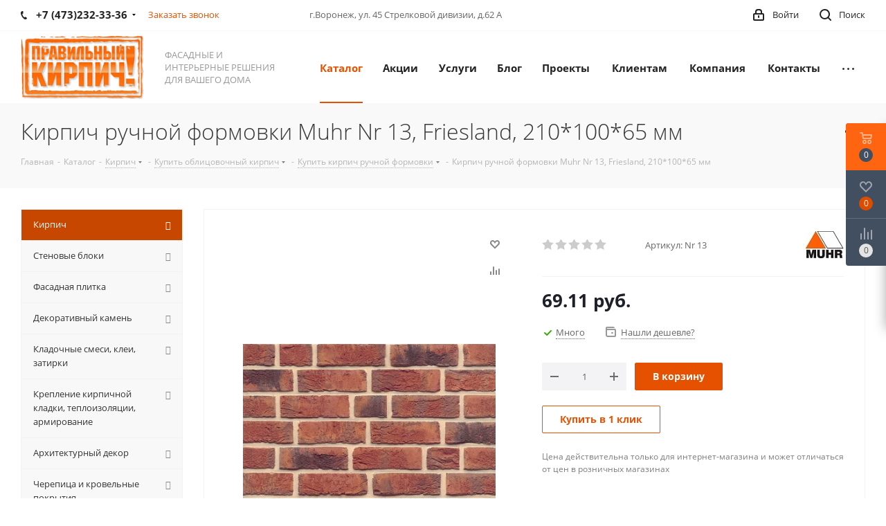

--- FILE ---
content_type: text/html; charset=UTF-8
request_url: http://xn--80aesaaehgspidi4h7bo.xn--p1ai/catalog/kirpich/oblitsovochnyy/kirpich_ruchnoy_formovki/62160/
body_size: 78988
content:
<!DOCTYPE html>
<html xmlns="http://www.w3.org/1999/xhtml" xml:lang="ru" lang="ru" >
<head>
	<title>Купить кирпич ручной формовки muhr nr 13, friesland, 210*100*65 мм по цене 69.11 руб. в Воронеже в интернет-магазине &quot;Правильный кирпич&quot;</title>
	<meta name="viewport" content="initial-scale=1.0, width=device-width" />
	<meta name="HandheldFriendly" content="true" />
	<meta name="yes" content="yes" />
	<meta name="apple-mobile-web-app-status-bar-style" content="black" />
	<meta name="SKYPE_TOOLBAR" content="SKYPE_TOOLBAR_PARSER_COMPATIBLE" />
	<meta http-equiv="Content-Type" content="text/html; charset=UTF-8" />
<meta name="keywords" content="интернет-магазин, заказать, купить" />
<meta name="description" content="В интернет-магазине &amp;quot;Правильный кирпич&amp;quot; вы сможете купить кирпич ручной формовки muhr nr 13, friesland, 210*100*65 мм  Nr 13 по выгодной цене 69.11 руб." />
<script data-skip-moving="true">(function(w, d, n) {var cl = "bx-core";var ht = d.documentElement;var htc = ht ? ht.className : undefined;if (htc === undefined || htc.indexOf(cl) !== -1){return;}var ua = n.userAgent;if (/(iPad;)|(iPhone;)/i.test(ua)){cl += " bx-ios";}else if (/Windows/i.test(ua)){cl += ' bx-win';}else if (/Macintosh/i.test(ua)){cl += " bx-mac";}else if (/Linux/i.test(ua) && !/Android/i.test(ua)){cl += " bx-linux";}else if (/Android/i.test(ua)){cl += " bx-android";}cl += (/(ipad|iphone|android|mobile|touch)/i.test(ua) ? " bx-touch" : " bx-no-touch");cl += w.devicePixelRatio && w.devicePixelRatio >= 2? " bx-retina": " bx-no-retina";var ieVersion = -1;if (/AppleWebKit/.test(ua)){cl += " bx-chrome";}else if ((ieVersion = getIeVersion()) > 0){cl += " bx-ie bx-ie" + ieVersion;if (ieVersion > 7 && ieVersion < 10 && !isDoctype()){cl += " bx-quirks";}}else if (/Opera/.test(ua)){cl += " bx-opera";}else if (/Gecko/.test(ua)){cl += " bx-firefox";}ht.className = htc ? htc + " " + cl : cl;function isDoctype(){if (d.compatMode){return d.compatMode == "CSS1Compat";}return d.documentElement && d.documentElement.clientHeight;}function getIeVersion(){if (/Opera/i.test(ua) || /Webkit/i.test(ua) || /Firefox/i.test(ua) || /Chrome/i.test(ua)){return -1;}var rv = -1;if (!!(w.MSStream) && !(w.ActiveXObject) && ("ActiveXObject" in w)){rv = 11;}else if (!!d.documentMode && d.documentMode >= 10){rv = 10;}else if (!!d.documentMode && d.documentMode >= 9){rv = 9;}else if (d.attachEvent && !/Opera/.test(ua)){rv = 8;}if (rv == -1 || rv == 8){var re;if (n.appName == "Microsoft Internet Explorer"){re = new RegExp("MSIE ([0-9]+[\.0-9]*)");if (re.exec(ua) != null){rv = parseFloat(RegExp.$1);}}else if (n.appName == "Netscape"){rv = 11;re = new RegExp("Trident/.*rv:([0-9]+[\.0-9]*)");if (re.exec(ua) != null){rv = parseFloat(RegExp.$1);}}}return rv;}})(window, document, navigator);</script>


<link href="/bitrix/js/intranet/intranet-common.min.css?176288698761199" type="text/css"  rel="stylesheet" />
<link href="http://fonts.googleapis.com/css?family=Open+Sans:300italic,400italic,600italic,700italic,800italic,400,300,500,600,700,800&subset=latin,cyrillic-ext" type="text/css"  rel="stylesheet" />
<link href="/bitrix/js/ui/design-tokens/dist/compatibility.min.css?1762886988397" type="text/css"  rel="stylesheet" />
<link href="/bitrix/js/ui/fonts/opensans/ui.font.opensans.min.css?17628869882320" type="text/css"  rel="stylesheet" />
<link href="/bitrix/js/main/popup/dist/main.popup.bundle.min.css?176288698725046" type="text/css"  rel="stylesheet" />
<link href="/bitrix/js/main/loader/dist/loader.bundle.min.css?17628869872029" type="text/css"  rel="stylesheet" />
<link href="/bitrix/js/main/core/css/core_viewer.min.css?176288698758683" type="text/css"  rel="stylesheet" />
<link href="/bitrix/cache/css/s2/aspro_next_copy/kernel_fileman/kernel_fileman_v1.css?176330952512918" type="text/css"  rel="stylesheet" />
<link href="/bitrix/cache/css/s2/aspro_next_copy/page_daef782f254694526bc655422081415b/page_daef782f254694526bc655422081415b_v1.css?17633280872796" type="text/css"  rel="stylesheet" />
<link href="/bitrix/panel/main/popup.min.css?176288706521279" type="text/css"  rel="stylesheet" />
<link href="/bitrix/cache/css/s2/aspro_next_copy/template_4a6d1119dab2e87175838f7a3a081c4e/template_4a6d1119dab2e87175838f7a3a081c4e_v1.css?1763308145877021" type="text/css"  data-template-style="true" rel="stylesheet" />







<link rel="shortcut icon" href="/favicon.ico?1763041756" type="image/x-icon" />
<link rel="apple-touch-icon" sizes="180x180" href="/include/apple-touch-icon.png" />
<meta property="og:description" content="В интернет-магазине &quot;Правильный кирпич&quot; вы сможете купить кирпич ручной формовки muhr nr 13, friesland, 210*100*65 мм  Nr 13 по выгодной цене 69.11 руб." />
<meta property="og:image" content="/upload/iblock/1e4/1e49180f538b0b4855474cb2c454f4f5.jpeg" />
<link rel="image_src" href="/upload/iblock/1e4/1e49180f538b0b4855474cb2c454f4f5.jpeg"  />
<meta property="og:title" content="Купить кирпич ручной формовки muhr nr 13, friesland, 210*100*65 мм по цене 69.11 руб. в Воронеже в интернет-магазине &quot;Правильный кирпич&quot;" />
<meta property="og:type" content="website" />
<meta property="og:url" content="/catalog/kirpich/oblitsovochnyy/kirpich_ruchnoy_formovki/62160/" />



			<meta name="cmsmagazine" content="9de8b6e26704de16986626cdc09a0e25" />
</head>
<body class="fill_bg_n" id="main">
	<div id="panel"></div>
	
	





				<!--'start_frame_cache_basketitems-component-block'-->												<div id="ajax_basket"></div>
					<!--'end_frame_cache_basketitems-component-block'-->							
	<div class="wrapper1  catalog_page basket_fly basket_fill_DARK side_LEFT catalog_icons_N banner_auto with_fast_view mheader-v1 header-v1 regions_Y fill_N footer-vcustom front-vindex1 title-v3 with_phones">
		


		<div class="header_wrap visible-lg visible-md title-v3">
			<header id="header">
				
<div class="top-block top-block-v1">
	<div class="maxwidth-theme">		
		<div class="wrapp_block">
			<div class="row">
									<div class="top-block-item col-md-4">
						<div class="phone-block">
															<div class="inline-block">
											<!--'start_frame_cache_header-allphones-block1'-->											<!-- noindex -->
			<div class="phone with_dropdown">
				<i class="svg svg-phone"></i>
				<a rel="nofollow" href="tel:+74732323336">+7 (473)232-33-36</a>
									<div class="dropdown">
						<div class="wrap">
																							<div class="more_phone"><a href="tel:+79515602566">+7 (951)560-25-66</a></div>
													</div>
					</div>
							</div>
			<!-- /noindex -->
							<!--'end_frame_cache_header-allphones-block1'-->										</div>
																						<div class="inline-block">
									<span class="callback-block animate-load twosmallfont colored" data-event="jqm" data-param-form_id="CALLBACK" data-name="callback">Заказать звонок</span>
								</div>
													</div>
					</div>
								<div class="top-block-item pull-left visible-lg">
							<!--'start_frame_cache_address-block1'-->							<div class="address twosmallfont inline-block">
					г.Воронеж, ул. 45 Стрелковой дивизии, д.62 А
				</div>
					<!--'end_frame_cache_address-block1'-->						</div>
				<div class="top-block-item pull-right show-fixed top-ctrl">
					<button class="top-btn inline-search-show twosmallfont">
						<i class="svg svg-search" aria-hidden="true"></i>
						<span class="dark-color">Поиск</span>
					</button>
				</div>
				<div class="top-block-item pull-right show-fixed top-ctrl">
					<div class="basket_wrap twosmallfont">
																</div>
				</div>
				<div class="top-block-item pull-right show-fixed top-ctrl">
					<div class="personal_wrap">
						<div class="personal top login twosmallfont">
							
		<!--'start_frame_cache_header-auth-block1'-->			<!-- noindex --><a rel="nofollow" title="Мой кабинет" class="personal-link dark-color animate-load" data-event="jqm" data-param-type="auth" data-param-backurl="/catalog/kirpich/oblitsovochnyy/kirpich_ruchnoy_formovki/62160/" data-name="auth" href="/personal/"><i class="svg svg-cabinet-login " aria-hidden="true"></i><span class="wrap"><span class="name">Войти</span></span></a><!-- /noindex -->		<!--'end_frame_cache_header-auth-block1'-->
							</div>
					</div>
				</div>
							</div>
		</div>
	</div>
</div>
<div class="header-wrapper topmenu-LIGHT">
	<div class="wrapper_inner">
		<div class="logo_and_menu-row">
			<div class="logo-row row">
				<div class="logo-block col-md-2 col-sm-3">
					<div class="logo">
								<a href="/"><img src="/upload/CNext/e52/e52b3a3080b4881b5dc53a4987e79a88.png" alt="" title="" /></a>
						</div>
				</div>
				<div class="col-md-2 hidden-sm hidden-xs">
					<div class="top-description">
						ФАСАДНЫЕ И ИНТЕРЬЕРНЫЕ РЕШЕНИЯ ДЛЯ ВАШЕГО ДОМА					</div>
				</div>
				<div class="col-md-8 menu-row">
					<div class="nav-main-collapse collapse in">
						<div class="menu-only">
							<nav class="mega-menu sliced">
									<div class="table-menu">
		<table>
			<tr>
									
										<td class="menu-item unvisible dropdown catalog wide_menu  active">
						<div class="wrap">
							<a class="dropdown-toggle" href="/catalog/">
								<div>
									Каталог									<div class="line-wrapper"><span class="line"></span></div>
								</div>
							</a>
															<span class="tail"></span>
								<ul class="dropdown-menu">
																																							<li class="dropdown-submenu active has_img">
																								<div class="menu_img"><img src="/upload/resize_cache/iblock/f29/60_60_1/f29f25acdedeaeabe19c4ea66841adaf.png" alt="Кирпич" title="Кирпич" /></div>
																																		<a href="/catalog/kirpich/" title="Кирпич"><span class="name">Кирпич</span><span class="arrow"><i></i></span></a>
																																			<ul class="dropdown-menu toggle_menu">
																																									<li class="menu-item  dropdown-submenu active">
															<a href="/catalog/kirpich/oblitsovochnyy/" title="Облицовочный кирпич"><span class="name">Облицовочный кирпич</span></a>
																															<ul class="dropdown-menu">
																																			<li class="menu-item ">
																			<a href="/catalog/kirpich/oblitsovochnyy/keramicheskiy/" title="Керамический кирпич"><span class="name">Керамический кирпич</span></a>
																		</li>
																																			<li class="menu-item ">
																			<a href="/catalog/kirpich/oblitsovochnyy/klinkernyy/" title="Клинкерный кирпич"><span class="name">Клинкерный кирпич</span></a>
																		</li>
																																			<li class="menu-item active">
																			<a href="/catalog/kirpich/oblitsovochnyy/kirpich_ruchnoy_formovki/" title="Кирпич ручной формовки"><span class="name">Кирпич ручной формовки</span></a>
																		</li>
																																	</ul>
																
																													</li>
																																									<li class="menu-item   ">
															<a href="/catalog/kirpich/stroitelnyy_ryadovoy_kirpich/" title="Строительный рядовой кирпич"><span class="name">Строительный рядовой кирпич</span></a>
																													</li>
																																									<li class="menu-item  dropdown-submenu ">
															<a href="/catalog/kirpich/pechnoy_kirpich/" title="Печной кирпич"><span class="name">Печной кирпич</span></a>
																															<ul class="dropdown-menu">
																																			<li class="menu-item ">
																			<a href="/catalog/kirpich/pechnoy_kirpich/pechnoy-keramicheskiy/" title="Керамический кирпич"><span class="name">Керамический кирпич</span></a>
																		</li>
																																			<li class="menu-item ">
																			<a href="/catalog/kirpich/pechnoy_kirpich/pechnoy_kirpich_ruchnoy_formovki/" title="Печной кирпич ручной формовки"><span class="name">Печной кирпич ручной формовки</span></a>
																		</li>
																																			<li class="menu-item ">
																			<a href="/catalog/kirpich/pechnoy_kirpich/shamotnyy/" title="Шамотный кирпич"><span class="name">Шамотный кирпич</span></a>
																		</li>
																																	</ul>
																
																													</li>
																																									<li class="menu-item   ">
															<a href="/catalog/kirpich/dekorativnyy_kirpich_dlya_vnutrenney_otdelki/" title="Декоративный кирпич для внутренней отделки"><span class="name">Декоративный кирпич для внутренней отделки</span></a>
																													</li>
																																									<li class="menu-item   ">
															<a href="/catalog/kirpich/silikatnyy_kirpich/" title="Силикатный кирпич"><span class="name">Силикатный кирпич</span></a>
																													</li>
																																						</ul>
																					</li>
																																							<li class="dropdown-submenu  has_img">
																								<div class="menu_img"><img src="/upload/resize_cache/iblock/6b0/60_60_1/6b0bb4438ed4d1292ec7611f8a47bc7a.jpeg" alt="Стеновые блоки" title="Стеновые блоки" /></div>
																																		<a href="/catalog/stenovye_bloki/" title="Стеновые блоки"><span class="name">Стеновые блоки</span><span class="arrow"><i></i></span></a>
																																			<ul class="dropdown-menu toggle_menu">
																																									<li class="menu-item   ">
															<a href="/catalog/stenovye_bloki/porizovannye_keramicheskie_bloki/" title="Поризованные керамические блоки"><span class="name">Поризованные керамические блоки</span></a>
																													</li>
																																									<li class="menu-item   ">
															<a href="/catalog/stenovye_bloki/gazobetonnye_bloki/" title="Газобетонные блоки"><span class="name">Газобетонные блоки</span></a>
																													</li>
																																									<li class="menu-item   ">
															<a href="/catalog/stenovye_bloki/silikatnye_bloki/" title="Силикатные блоки"><span class="name">Силикатные блоки</span></a>
																													</li>
																																									<li class="menu-item   ">
															<a href="/catalog/stenovye_bloki/keramicheskie_peremychki/" title="Керамические перемычки"><span class="name">Керамические перемычки</span></a>
																													</li>
																																									<li class="menu-item   ">
															<a href="/catalog/stenovye_bloki/instrument_kamenshchika/" title="Инструмент каменщика"><span class="name">Инструмент каменщика</span></a>
																													</li>
																																						</ul>
																					</li>
																																							<li class="dropdown-submenu  has_img">
																								<div class="menu_img"><img src="/upload/resize_cache/iblock/3c7/60_60_1/3c7869215958944afa6e0722f5aaaccc.jpeg" alt="Фасадная плитка" title="Фасадная плитка" /></div>
																																		<a href="/catalog/fasadnaya_plitka/" title="Фасадная плитка"><span class="name">Фасадная плитка</span><span class="arrow"><i></i></span></a>
																																			<ul class="dropdown-menu toggle_menu">
																																									<li class="menu-item   ">
															<a href="/catalog/fasadnaya_plitka/klinkernaya_plitka/" title="Клинкерная фасадная плитка"><span class="name">Клинкерная фасадная плитка</span></a>
																													</li>
																																									<li class="menu-item   ">
															<a href="/catalog/fasadnaya_plitka/keramicheskaya_fasadnaya_plitka/" title="Керамическая фасадная плитка"><span class="name">Керамическая фасадная плитка</span></a>
																													</li>
																																									<li class="menu-item   ">
															<a href="/catalog/fasadnaya_plitka/plitka_ruchnoy_formovki/" title="Плитка ручной формовки"><span class="name">Плитка ручной формовки</span></a>
																													</li>
																																									<li class="menu-item   ">
															<a href="/catalog/fasadnaya_plitka/tsokolnaya_plitka/" title="Цокольная плитка"><span class="name">Цокольная плитка</span></a>
																													</li>
																																									<li class="menu-item   ">
															<a href="/catalog/fasadnaya_plitka/plitka_pod_kirpich/" title="Плитка под кирпич"><span class="name">Плитка под кирпич</span></a>
																													</li>
																																									<li class="menu-item  dropdown-submenu ">
															<a href="/catalog/fasadnaya_plitka/fasadnye_termopaneli/" title="Фасадные термопанели"><span class="name">Фасадные термопанели</span></a>
																															<ul class="dropdown-menu">
																																			<li class="menu-item ">
																			<a href="/catalog/fasadnaya_plitka/fasadnye_termopaneli/termopaneli_s_dekorativnym_kamnem/" title="Термопанели с декоративным камнем"><span class="name">Термопанели с декоративным камнем</span></a>
																		</li>
																																			<li class="menu-item ">
																			<a href="/catalog/fasadnaya_plitka/fasadnye_termopaneli/termopaneli_s_klinkernoy_plitkoy/" title="Термопанели с клинкерной плиткой"><span class="name">Термопанели с клинкерной плиткой</span></a>
																		</li>
																																	</ul>
																
																													</li>
																																						</ul>
																					</li>
																																							<li class="dropdown-submenu  has_img">
																								<div class="menu_img"><img src="/upload/resize_cache/iblock/ca4/60_60_1/ca44a468e25bec76fe541c35c04bf6a1.jpg" alt="Декоративный камень" title="Декоративный камень" /></div>
																																		<a href="/catalog/dekorativnyy_kamen/" title="Декоративный камень"><span class="name">Декоративный камень</span><span class="arrow"><i></i></span></a>
																																			<ul class="dropdown-menu toggle_menu">
																																									<li class="menu-item   ">
															<a href="/catalog/dekorativnyy_kamen/iskusstvennyy_kamen_dlya_fasada/" title="Искусственный камень для фасада"><span class="name">Искусственный камень для фасада</span></a>
																													</li>
																																									<li class="menu-item   ">
															<a href="/catalog/dekorativnyy_kamen/prirodnyy_naturalnyy_kamen/" title="Природный, натуральный камень"><span class="name">Природный, натуральный камень</span></a>
																													</li>
																																									<li class="menu-item   ">
															<a href="/catalog/dekorativnyy_kamen/dekorativnyy_kamen_dlya_vnutrenney_otdelki/" title="Декоративный камень для внутренней отделки"><span class="name">Декоративный камень для внутренней отделки</span></a>
																													</li>
																																									<li class="menu-item   ">
															<a href="/catalog/dekorativnyy_kamen/oblitsovochnyy_betonnyy_kamen/" title="Облицовочный бетонный камень"><span class="name">Облицовочный бетонный камень</span></a>
																													</li>
																																									<li class="menu-item   ">
															<a href="/catalog/dekorativnyy_kamen/iskusstvennyy_kamen_dlya_landshafta/" title="Искусственный камень для ландшафта"><span class="name">Искусственный камень для ландшафта</span></a>
																													</li>
																																						</ul>
																					</li>
																																							<li class="dropdown-submenu  has_img">
																								<div class="menu_img"><img src="/upload/resize_cache/iblock/8bf/60_60_1/8bf984e63a81ac08ac3b0a9627a655e1.jpg" alt="Кладочные смеси, клеи, затирки" title="Кладочные смеси, клеи, затирки" /></div>
																																		<a href="/catalog/kladochnye_klei_smesi_zatirki/" title="Кладочные смеси, клеи, затирки"><span class="name">Кладочные смеси, клеи, затирки</span><span class="arrow"><i></i></span></a>
																																			<ul class="dropdown-menu toggle_menu">
																																									<li class="menu-item  dropdown-submenu ">
															<a href="/catalog/kladochnye_klei_smesi_zatirki/kladochnye_smesi/" title="Кладочные смеси"><span class="name">Кладочные смеси</span></a>
																															<ul class="dropdown-menu">
																																			<li class="menu-item ">
																			<a href="/catalog/kladochnye_klei_smesi_zatirki/kladochnye_smesi/kley_dlya_gazobetona/" title=" Клей для газобетона"><span class="name"> Клей для газобетона</span></a>
																		</li>
																																			<li class="menu-item ">
																			<a href="/catalog/kladochnye_klei_smesi_zatirki/kladochnye_smesi/legkie_teplye_rastvory/" title=" Легкие, теплые растворы"><span class="name"> Легкие, теплые растворы</span></a>
																		</li>
																																			<li class="menu-item ">
																			<a href="/catalog/kladochnye_klei_smesi_zatirki/kladochnye_smesi/tsvetnye_kladochnye_rastvory/" title=" Цветные кладочные растворы"><span class="name"> Цветные кладочные растворы</span></a>
																		</li>
																																			<li class="menu-item ">
																			<a href="/catalog/kladochnye_klei_smesi_zatirki/kladochnye_smesi/ogneupornye_smesi/" title="Огнеупорные смеси"><span class="name">Огнеупорные смеси</span></a>
																		</li>
																																	</ul>
																
																													</li>
																																									<li class="menu-item  dropdown-submenu ">
															<a href="/catalog/kladochnye_klei_smesi_zatirki/tsementno_peschanye_smesi/" title="Цементно-известковые смеси"><span class="name">Цементно-известковые смеси</span></a>
																															<ul class="dropdown-menu">
																																			<li class="menu-item ">
																			<a href="/catalog/kladochnye_klei_smesi_zatirki/tsementno_peschanye_smesi/pesko_beton/" title="Пескобетон"><span class="name">Пескобетон</span></a>
																		</li>
																																			<li class="menu-item ">
																			<a href="/catalog/kladochnye_klei_smesi_zatirki/tsementno_peschanye_smesi/sukhoy_beton/" title="Сухой бетон"><span class="name">Сухой бетон</span></a>
																		</li>
																																			<li class="menu-item ">
																			<a href="/catalog/kladochnye_klei_smesi_zatirki/tsementno_peschanye_smesi/tsementnye_smesi/" title="Цементно-известковые смеси"><span class="name">Цементно-известковые смеси</span></a>
																		</li>
																																	</ul>
																
																													</li>
																																									<li class="menu-item   ">
															<a href="/catalog/kladochnye_klei_smesi_zatirki/zatirki_i_rasshivki_shvov/" title="Затирки и расшивки швов"><span class="name">Затирки и расшивки швов</span></a>
																													</li>
																																									<li class="menu-item   ">
															<a href="/catalog/kladochnye_klei_smesi_zatirki/plitochnyy_kley/" title="Плиточный клей"><span class="name">Плиточный клей</span></a>
																													</li>
																																						</ul>
																					</li>
																																							<li class="dropdown-submenu  has_img">
																								<div class="menu_img"><img src="/upload/resize_cache/iblock/2bd/60_60_1/2bde7e624d2473a1f65c4c93730e63dc.jpeg" alt="Крепление кирпичной кладки, теплоизоляции, армирование" title="Крепление кирпичной кладки, теплоизоляции, армирование" /></div>
																																		<a href="/catalog/kreplenie_kirpichnoy_kladki_teploizolyatsii_armirovanie/" title="Крепление кирпичной кладки, теплоизоляции, армирование"><span class="name">Крепление кирпичной кладки, теплоизоляции, армирование</span><span class="arrow"><i></i></span></a>
																																			<ul class="dropdown-menu toggle_menu">
																																									<li class="menu-item   ">
															<a href="/catalog/kreplenie_kirpichnoy_kladki_teploizolyatsii_armirovanie/gibkie_svyazi/" title="Гибкие связи"><span class="name">Гибкие связи</span></a>
																													</li>
																																									<li class="menu-item   ">
															<a href="/catalog/kreplenie_kirpichnoy_kladki_teploizolyatsii_armirovanie/kirpichnye_fasadnye_peremychki/" title="Кирпичные фасадные перемычки"><span class="name">Кирпичные фасадные перемычки</span></a>
																													</li>
																																									<li class="menu-item   ">
															<a href="/catalog/kreplenie_kirpichnoy_kladki_teploizolyatsii_armirovanie/kronshteyny_krepleniya_kirpichnoy_kladki/" title="Кронштейны, крепления кирпичной кладки"><span class="name">Кронштейны, крепления кирпичной кладки</span></a>
																													</li>
																																									<li class="menu-item   ">
															<a href="/catalog/kreplenie_kirpichnoy_kladki_teploizolyatsii_armirovanie/armirovanie_i_ventilyatsiya/" title="Армирование и вентиляция"><span class="name">Армирование и вентиляция</span></a>
																													</li>
																																									<li class="menu-item   ">
															<a href="/catalog/kreplenie_kirpichnoy_kladki_teploizolyatsii_armirovanie/krepezh_i_komplektuyushchie/" title="Крепеж и комплектующие"><span class="name">Крепеж и комплектующие</span></a>
																													</li>
																																									<li class="menu-item   ">
															<a href="/catalog/kreplenie_kirpichnoy_kladki_teploizolyatsii_armirovanie/deformatsionnye_shvy/" title="Деформационные швы"><span class="name">Деформационные швы</span></a>
																													</li>
																																						</ul>
																					</li>
																																							<li class="dropdown-submenu  has_img">
																								<div class="menu_img"><img src="/upload/resize_cache/iblock/8d4/60_60_1/8d4f987c3f9e5757383343465e160f79.jpeg" alt="Архитектурный декор" title="Архитектурный декор" /></div>
																																		<a href="/catalog/fasadnye_sistemy_i_dekor/" title="Архитектурный декор"><span class="name">Архитектурный декор</span><span class="arrow"><i></i></span></a>
																																			<ul class="dropdown-menu toggle_menu">
																																									<li class="menu-item   ">
															<a href="/catalog/fasadnye_sistemy_i_dekor/klinkernye_podokonniki_i_vodootlivy/" title="Клинкерные подоконники и водоотливы"><span class="name">Клинкерные подоконники и водоотливы</span></a>
																													</li>
																																									<li class="menu-item   ">
															<a href="/catalog/fasadnye_sistemy_i_dekor/fasadnyy_dekor/" title="Фасадный декор"><span class="name">Фасадный декор</span></a>
																													</li>
																																						</ul>
																					</li>
																																							<li class="dropdown-submenu  has_img">
																								<div class="menu_img"><img src="/upload/resize_cache/iblock/aca/60_60_1/acafe9aeab1d31d42e043b27f5730723.png" alt="Черепица и кровельные покрытия" title="Черепица и кровельные покрытия" /></div>
																																		<a href="/catalog/krovlya/" title="Черепица и кровельные покрытия"><span class="name">Черепица и кровельные покрытия</span><span class="arrow"><i></i></span></a>
																																			<ul class="dropdown-menu toggle_menu">
																																									<li class="menu-item   ">
															<a href="/catalog/krovlya/keramicheskaya_cherepitsa_dlya_krovli/" title="Керамическая черепица для кровли"><span class="name">Керамическая черепица для кровли</span></a>
																													</li>
																																									<li class="menu-item   ">
															<a href="/catalog/krovlya/tsementno_peschanaya_cherepitsa/" title="Цементно-песчаная черепица"><span class="name">Цементно-песчаная черепица</span></a>
																													</li>
																																									<li class="menu-item   ">
															<a href="/catalog/krovlya/kompozitnaya_cherepitsa/" title="Композитная черепица"><span class="name">Композитная черепица</span></a>
																													</li>
																																									<li class="menu-item   ">
															<a href="/catalog/krovlya/metallocherepitsa/" title="Металлочерепица"><span class="name">Металлочерепица</span></a>
																													</li>
																																									<li class="menu-item   ">
															<a href="/catalog/krovlya/mednaya_krovlya/" title="Медная кровля"><span class="name">Медная кровля</span></a>
																													</li>
																																									<li class="menu-item   ">
															<a href="/catalog/krovlya/slantsevaya_krovlya/" title="Сланцевая кровля"><span class="name">Сланцевая кровля</span></a>
																													</li>
																																									<li class="menu-item   ">
															<a href="/catalog/krovlya/myagkaya_krovlya/" title="Мягкая кровля"><span class="name">Мягкая кровля</span></a>
																													</li>
																																									<li class="menu-item   ">
															<a href="/catalog/krovlya/naplavlyaemye_krovelnye_materialy/" title="Наплавляемые кровельные материалы"><span class="name">Наплавляемые кровельные материалы</span></a>
																													</li>
																																									<li class="menu-item   ">
															<a href="/catalog/krovlya/faltsevaya_krovlya/" title="Фальцевая кровля"><span class="name">Фальцевая кровля</span></a>
																													</li>
																																						</ul>
																					</li>
																																							<li class="dropdown-submenu  has_img">
																								<div class="menu_img"><img src="/upload/resize_cache/iblock/dd7/60_60_1/dd7d1d9b7fbccfa3792d667087a4abc6.jpeg" alt="Кровельные системы и аксессуары" title="Кровельные системы и аксессуары" /></div>
																																		<a href="/catalog/krovelnye_sistemy_i_aksessuary/" title="Кровельные системы и аксессуары"><span class="name">Кровельные системы и аксессуары</span><span class="arrow"><i></i></span></a>
																																			<ul class="dropdown-menu toggle_menu">
																																									<li class="menu-item   ">
															<a href="/catalog/krovelnye_sistemy_i_aksessuary/krovelnye_aksessuary/" title="Кровельные аксессуары"><span class="name">Кровельные аксессуары</span></a>
																													</li>
																																									<li class="menu-item   ">
															<a href="/catalog/krovelnye_sistemy_i_aksessuary/mansardnye_okna_dlya_kryshi/" title="Мансардные окна для крыши"><span class="name">Мансардные окна для крыши</span></a>
																													</li>
																																									<li class="menu-item   ">
															<a href="/catalog/krovelnye_sistemy_i_aksessuary/sistemy_snegozaderzhaniya_na_krovle/" title="Системы снегозадержания на кровле"><span class="name">Системы снегозадержания на кровле</span></a>
																													</li>
																																									<li class="menu-item   ">
															<a href="/catalog/krovelnye_sistemy_i_aksessuary/elementy_bezopasnosti_krovli/" title="Элементы безопасности кровли"><span class="name">Элементы безопасности кровли</span></a>
																													</li>
																																									<li class="menu-item   ">
															<a href="/catalog/krovelnye_sistemy_i_aksessuary/prokhodnye_i_ventilyatsionnye_elementy/" title="Проходные и вентиляционные элементы"><span class="name">Проходные и вентиляционные элементы</span></a>
																													</li>
																																									<li class="menu-item   ">
															<a href="/catalog/krovelnye_sistemy_i_aksessuary/dekorativnye_elementy_dlya_kryshi/" title="Декоративные элементы для крыши"><span class="name">Декоративные элементы для крыши</span></a>
																													</li>
																																									<li class="menu-item   ">
															<a href="/catalog/krovelnye_sistemy_i_aksessuary/sofity_dlya_podshivki_svesov/" title="Софиты для подшивки свесов"><span class="name">Софиты для подшивки свесов</span></a>
																													</li>
																																									<li class="menu-item   ">
															<a href="/catalog/krovelnye_sistemy_i_aksessuary/instrument_krovelshchika/" title="Инструмент кровельщика"><span class="name">Инструмент кровельщика</span></a>
																													</li>
																																						</ul>
																					</li>
																																							<li class="dropdown-submenu  has_img">
																								<div class="menu_img"><img src="/upload/resize_cache/iblock/f22/60_60_1/f2234a6126b352d2d9dfafdbc1e8c413.jpeg" alt="Водосточные и дренажные системы" title="Водосточные и дренажные системы" /></div>
																																		<a href="/catalog/vodostochnye_i_drenazhnye_sistemy/" title="Водосточные и дренажные системы"><span class="name">Водосточные и дренажные системы</span><span class="arrow"><i></i></span></a>
																																			<ul class="dropdown-menu toggle_menu">
																																									<li class="menu-item   ">
															<a href="/catalog/vodostochnye_i_drenazhnye_sistemy/drenazhnaya_livnevaya_sistema/" title="Дренажная ливневая система"><span class="name">Дренажная ливневая система</span></a>
																													</li>
																																									<li class="menu-item   ">
															<a href="/catalog/vodostochnye_i_drenazhnye_sistemy/vodostochnye_sistemy_dlya_krysh/" title="Водосточные системы для крыш"><span class="name">Водосточные системы для крыш</span></a>
																													</li>
																																						</ul>
																					</li>
																																							<li class="dropdown-submenu  has_img">
																								<div class="menu_img"><img src="/upload/resize_cache/iblock/5b2/60_60_1/5b2c7d1645147e4a9cd92ca371db3f3d.jpg" alt="Дымоходы, вентканалы" title="Дымоходы, вентканалы" /></div>
																																		<a href="/catalog/dymokhody_ventkanaly/" title="Дымоходы, вентканалы"><span class="name">Дымоходы, вентканалы</span><span class="arrow"><i></i></span></a>
																																			<ul class="dropdown-menu toggle_menu">
																																									<li class="menu-item   ">
															<a href="/catalog/dymokhody_ventkanaly/dymokhodnye_sistemy/" title="Дымоходные системы"><span class="name">Дымоходные системы</span></a>
																													</li>
																																									<li class="menu-item   ">
															<a href="/catalog/dymokhody_ventkanaly/ventilyatsionnye_kanaly_dlya_vytyazhki/" title="Вентиляционные каналы для вытяжки"><span class="name">Вентиляционные каналы для вытяжки</span></a>
																													</li>
																																						</ul>
																					</li>
																																							<li class="dropdown-submenu  has_img">
																								<div class="menu_img"><img src="/upload/resize_cache/iblock/7c6/60_60_1/7c6c2e3d91f696f482848948f815027b.png" alt="Брусчатка и плитка для мощения" title="Брусчатка и плитка для мощения" /></div>
																																		<a href="/catalog/bruschatka/" title="Брусчатка и плитка для мощения"><span class="name">Брусчатка и плитка для мощения</span><span class="arrow"><i></i></span></a>
																																			<ul class="dropdown-menu toggle_menu">
																																									<li class="menu-item   ">
															<a href="/catalog/bruschatka/klinkernaya_trotuarnaya_bruschatka/" title="Клинкерная тротуарная брусчатка"><span class="name">Клинкерная тротуарная брусчатка</span></a>
																													</li>
																																									<li class="menu-item   ">
															<a href="/catalog/bruschatka/betonnaya_trotuarnaya_plitka/" title="Бетонная тротуарная плитка"><span class="name">Бетонная тротуарная плитка</span></a>
																													</li>
																																									<li class="menu-item   ">
															<a href="/catalog/bruschatka/bruschatka_iz_iskusstvennogo_kamnya/" title="Брусчатка из искусственного камня"><span class="name">Брусчатка из искусственного камня</span></a>
																													</li>
																																									<li class="menu-item   ">
															<a href="/catalog/bruschatka/svetodiodnaya_bruschatka/" title="Светодиодная брусчатка"><span class="name">Светодиодная брусчатка</span></a>
																													</li>
																																									<li class="menu-item   ">
															<a href="/catalog/bruschatka/bordyury_i_bordyurnye_kamni/" title="Бордюры и бордюрные камни"><span class="name">Бордюры и бордюрные камни</span></a>
																													</li>
																																									<li class="menu-item   ">
															<a href="/catalog/bruschatka/gazonnaya_reshetka_dlya_ekoparkovki/" title="Газонная решетка для экопарковки"><span class="name">Газонная решетка для экопарковки</span></a>
																													</li>
																																									<li class="menu-item   ">
															<a href="/catalog/bruschatka/rastvory_dlya_kamnya_i_bruschatki/" title="Растворы для камня и брусчатки"><span class="name">Растворы для камня и брусчатки</span></a>
																													</li>
																																						</ul>
																					</li>
																																							<li class="dropdown-submenu  has_img">
																								<div class="menu_img"><img src="/upload/resize_cache/iblock/473/60_60_1/473f4fd18c56e0c27327e4e2ca634985.png" alt="Ступени, напольная плитка, уличные покрытия" title="Ступени, напольная плитка, уличные покрытия" /></div>
																																		<a href="/catalog/stupeni_i_plitka/" title="Ступени, напольная плитка, уличные покрытия"><span class="name">Ступени, напольная плитка, уличные покрытия</span><span class="arrow"><i></i></span></a>
																																			<ul class="dropdown-menu toggle_menu">
																																									<li class="menu-item   ">
															<a href="/catalog/stupeni_i_plitka/deking_terrasnaya_doska/" title="Декинг, террасная доска"><span class="name">Декинг, террасная доска</span></a>
																													</li>
																																									<li class="menu-item   ">
															<a href="/catalog/stupeni_i_plitka/klinkernye_stupeni_i_plitka/" title="Клинкерные ступени и плитка"><span class="name">Клинкерные ступени и плитка</span></a>
																													</li>
																																									<li class="menu-item   ">
															<a href="/catalog/stupeni_i_plitka/plastikovye_modulnye_pokrytiya/" title="Пластиковые модульные покрытия"><span class="name">Пластиковые модульные покрытия</span></a>
																													</li>
																																						</ul>
																					</li>
																																							<li class="dropdown-submenu  has_img">
																								<div class="menu_img"><img src="/upload/resize_cache/iblock/f95/60_60_1/f9522dc547e11d76cfd0d24e276eb355.png" alt="Благоустройство дома и сада" title="Благоустройство дома и сада" /></div>
																																		<a href="/catalog/arkhitekturnye_elementy/" title="Благоустройство дома и сада"><span class="name">Благоустройство дома и сада</span><span class="arrow"><i></i></span></a>
																																			<ul class="dropdown-menu toggle_menu">
																																									<li class="menu-item   ">
															<a href="/catalog/arkhitekturnye_elementy/malye_arkhitekturnye_formy/" title="Малые архитектурные формы"><span class="name">Малые архитектурные формы</span></a>
																													</li>
																																									<li class="menu-item   ">
															<a href="/catalog/arkhitekturnye_elementy/lestnitsy_i_kryltso/" title="Лестницы и крыльцо"><span class="name">Лестницы и крыльцо</span></a>
																													</li>
																																									<li class="menu-item   ">
															<a href="/catalog/arkhitekturnye_elementy/landshaftnoe_osveshchenie/" title="Ландшафтное освещение"><span class="name">Ландшафтное освещение</span></a>
																													</li>
																																						</ul>
																					</li>
																																							<li class="dropdown-submenu  has_img">
																								<div class="menu_img"><img src="/upload/resize_cache/iblock/847/60_60_1/8471a02a832d38d8518618b933d2f381.jpg" alt="Заборы и ограждения" title="Заборы и ограждения" /></div>
																																		<a href="/catalog/zabory_i_ograzhdeniya/" title="Заборы и ограждения"><span class="name">Заборы и ограждения</span><span class="arrow"><i></i></span></a>
																																			<ul class="dropdown-menu toggle_menu">
																																									<li class="menu-item   ">
															<a href="/catalog/zabory_i_ograzhdeniya/sadovye_zabory_i_ograzhdeniya/" title="Садовые заборы и ограждения"><span class="name">Садовые заборы и ограждения</span></a>
																													</li>
																																									<li class="menu-item   ">
															<a href="/catalog/zabory_i_ograzhdeniya/dekorativnye_elementy_dlya_zabora_iz_betona/" title="Бетонные декоративные элементы для забора"><span class="name">Бетонные декоративные элементы для забора</span></a>
																													</li>
																																									<li class="menu-item   ">
															<a href="/catalog/zabory_i_ograzhdeniya/dekorativnye_elementy_dlya_zabora/" title="Клинкерные декоративные элементы для забора "><span class="name">Клинкерные декоративные элементы для забора </span></a>
																													</li>
																																						</ul>
																					</li>
																																							<li class="dropdown-submenu  has_img">
																								<div class="menu_img"><img src="/upload/resize_cache/iblock/aae/60_60_1/aaeed6aeade29cfb00236ed4da07faa1.jpg" alt="Строительные смеси" title="Строительные смеси" /></div>
																																		<a href="/catalog/stroitelnye_smesi/" title="Строительные смеси"><span class="name">Строительные смеси</span><span class="arrow"><i></i></span></a>
																																			<ul class="dropdown-menu toggle_menu">
																																									<li class="menu-item   ">
															<a href="/catalog/stroitelnye_smesi/sistemy_shtukaturnykh_fasadov/" title="Системы штукатурных фасадов"><span class="name">Системы штукатурных фасадов</span></a>
																													</li>
																																									<li class="menu-item   ">
															<a href="/catalog/stroitelnye_smesi/gruntovki/" title="Грунтовки"><span class="name">Грунтовки</span></a>
																													</li>
																																									<li class="menu-item   ">
															<a href="/catalog/stroitelnye_smesi/shpaklevka/" title="Шпаклевка"><span class="name">Шпаклевка</span></a>
																													</li>
																																									<li class="menu-item   ">
															<a href="/catalog/stroitelnye_smesi/kley_dlya_napolnykh_pokrytiy/" title="Клей для напольных покрытий"><span class="name">Клей для напольных покрытий</span></a>
																													</li>
																																									<li class="menu-item   ">
															<a href="/catalog/stroitelnye_smesi/promyshlennye_nalivnye_poly/" title="Промышленные наливные полы"><span class="name">Промышленные наливные полы</span></a>
																													</li>
																																									<li class="menu-item   ">
															<a href="/catalog/stroitelnye_smesi/spetsialnye_stroitelnye_smesi/" title="Специальные строительные смеси"><span class="name">Специальные строительные смеси</span></a>
																													</li>
																																									<li class="menu-item   ">
															<a href="/catalog/stroitelnye_smesi/materialy_dlya_restavratsiii/" title="Материалы для реставрациии"><span class="name">Материалы для реставрациии</span></a>
																													</li>
																																									<li class="menu-item   ">
															<a href="/catalog/stroitelnye_smesi/kvartsevyy_pesok/" title="Кварцевый песок"><span class="name">Кварцевый песок</span></a>
																													</li>
																																									<li class="menu-item   ">
															<a href="/catalog/stroitelnye_smesi/shtukaturka/" title="Штукатурка"><span class="name">Штукатурка</span></a>
																													</li>
																																						</ul>
																					</li>
																																							<li class="dropdown-submenu  has_img">
																								<div class="menu_img"><img src="/upload/resize_cache/iblock/7a2/60_60_1/7a265ab965c2dafe0218cecd8574b31c.jpg" alt="Железобетонные изделия и бетон" title="Железобетонные изделия и бетон" /></div>
																																		<a href="/catalog/zhelezobetonnye_izdeliya_i_beton/" title="Железобетонные изделия и бетон"><span class="name">Железобетонные изделия и бетон</span><span class="arrow"><i></i></span></a>
																																			<ul class="dropdown-menu toggle_menu">
																																									<li class="menu-item   ">
															<a href="/catalog/zhelezobetonnye_izdeliya_i_beton/beton_rastvor_tsement_i_smesi/" title="Бетон, раствор,цемент и смеси"><span class="name">Бетон, раствор,цемент и смеси</span></a>
																													</li>
																																									<li class="menu-item   ">
															<a href="/catalog/zhelezobetonnye_izdeliya_i_beton/sypuchie_stroitelnye_materialy/" title="Сыпучие строительные материалы"><span class="name">Сыпучие строительные материалы</span></a>
																													</li>
																																									<li class="menu-item   ">
															<a href="/catalog/zhelezobetonnye_izdeliya_i_beton/balki_zhelezobetonnye/" title="Балки железобетонные"><span class="name">Балки железобетонные</span></a>
																													</li>
																																									<li class="menu-item   ">
															<a href="/catalog/zhelezobetonnye_izdeliya_i_beton/ventilyatsionnye_bloki/" title="Вентиляционные блоки"><span class="name">Вентиляционные блоки</span></a>
																													</li>
																																									<li class="menu-item   ">
															<a href="/catalog/zhelezobetonnye_izdeliya_i_beton/kozyrki_vkhoda/" title="Козырьки входа"><span class="name">Козырьки входа</span></a>
																													</li>
																																									<li class="menu-item   ">
															<a href="/catalog/zhelezobetonnye_izdeliya_i_beton/peremychki_zhelezobetonnye/" title="Перемычки железобетонные"><span class="name">Перемычки железобетонные</span></a>
																													</li>
																																									<li class="menu-item   ">
															<a href="/catalog/zhelezobetonnye_izdeliya_i_beton/plity_perekrytiya_pb/" title="Плиты перекрытия ПБ"><span class="name">Плиты перекрытия ПБ</span></a>
																													</li>
																																									<li class="menu-item   ">
															<a href="/catalog/zhelezobetonnye_izdeliya_i_beton/progony_zhelezobetonnye/" title="Прогоны железобетонные"><span class="name">Прогоны железобетонные</span></a>
																													</li>
																																									<li class="menu-item   ">
															<a href="/catalog/zhelezobetonnye_izdeliya_i_beton/fundamenty_zhelezobetonnye/" title="Фундаменты железобетонные"><span class="name">Фундаменты железобетонные</span></a>
																													</li>
																																									<li class="menu-item   ">
															<a href="/catalog/zhelezobetonnye_izdeliya_i_beton/elementy_kolodtsa/" title="Элементы колодца"><span class="name">Элементы колодца</span></a>
																													</li>
																																						</ul>
																					</li>
																																							<li class="dropdown-submenu  has_img">
																								<div class="menu_img"><img src="/upload/resize_cache/iblock/4c9/60_60_1/4c9c6e8e98d1fb066850ca3ad7011352.jpg" alt="Металлические изделия" title="Металлические изделия" /></div>
																																		<a href="/catalog/metallicheskie_izdeliya/" title="Металлические изделия"><span class="name">Металлические изделия</span><span class="arrow"><i></i></span></a>
																																			<ul class="dropdown-menu toggle_menu">
																																									<li class="menu-item   ">
															<a href="/catalog/metallicheskie_izdeliya/armatura/" title="Арматура"><span class="name">Арматура</span></a>
																													</li>
																																									<li class="menu-item   ">
															<a href="/catalog/metallicheskie_izdeliya/balka/" title="Балка"><span class="name">Балка</span></a>
																													</li>
																																									<li class="menu-item   ">
															<a href="/catalog/metallicheskie_izdeliya/kvadrat_metallicheskiy/" title="Квадрат металлический"><span class="name">Квадрат металлический</span></a>
																													</li>
																																									<li class="menu-item   ">
															<a href="/catalog/metallicheskie_izdeliya/list_goryachekatanyy_kholodnokatanyy/" title="Лист горячекатаный,холоднокатаный"><span class="name">Лист горячекатаный,холоднокатаный</span></a>
																													</li>
																																									<li class="menu-item   ">
															<a href="/catalog/metallicheskie_izdeliya/provoloka/" title="Проволока"><span class="name">Проволока</span></a>
																													</li>
																																									<li class="menu-item   ">
															<a href="/catalog/metallicheskie_izdeliya/radiatory/" title="Радиаторы"><span class="name">Радиаторы</span></a>
																													</li>
																																									<li class="menu-item   ">
															<a href="/catalog/metallicheskie_izdeliya/truba/" title="Труба"><span class="name">Труба</span></a>
																													</li>
																																									<li class="menu-item   ">
															<a href="/catalog/metallicheskie_izdeliya/shveller/" title="Швеллер"><span class="name">Швеллер</span></a>
																													</li>
																																						</ul>
																					</li>
																																							<li class="dropdown-submenu  has_img">
																								<div class="menu_img"><img src="/upload/resize_cache/iblock/1ec/60_60_1/1eccd995b8d495e937627bd32ed1c16d.jpg" alt="Сайдинг" title="Сайдинг" /></div>
																																		<a href="/catalog/sayding/" title="Сайдинг"><span class="name">Сайдинг</span><span class="arrow"><i></i></span></a>
																																			<ul class="dropdown-menu toggle_menu">
																																									<li class="menu-item   ">
															<a href="/catalog/sayding/vinilovyy/" title="Виниловый"><span class="name">Виниловый</span></a>
																													</li>
																																									<li class="menu-item   ">
															<a href="/catalog/sayding/metallicheskiy_/" title="Металлический "><span class="name">Металлический </span></a>
																													</li>
																																									<li class="menu-item   ">
															<a href="/catalog/sayding/fibrotsementnyy/" title="Фиброцементный"><span class="name">Фиброцементный</span></a>
																													</li>
																																						</ul>
																					</li>
																																							<li class="dropdown-submenu  has_img">
																								<div class="menu_img"><img src="/upload/resize_cache/iblock/99e/60_60_1/99e0d55b181f5d54adf8037efbb373b6.jpg" alt="Утепление фасадов" title="Утепление фасадов" /></div>
																																		<a href="/catalog/uteplenie_fasadov/" title="Утепление фасадов"><span class="name">Утепление фасадов</span><span class="arrow"><i></i></span></a>
																																			<ul class="dropdown-menu toggle_menu">
																																									<li class="menu-item   ">
															<a href="/catalog/uteplenie_fasadov/mokryj_fasad/" title="Мокрый фасад"><span class="name">Мокрый фасад</span></a>
																													</li>
																																									<li class="menu-item   ">
															<a href="/catalog/uteplenie_fasadov/fasad_s_keramicheskoj_oblicovkoj/" title="Фасад с керамической облицовкой"><span class="name">Фасад с керамической облицовкой</span></a>
																													</li>
																																									<li class="menu-item   ">
															<a href="/catalog/uteplenie_fasadov/teploizolyatsionnye_materialy/" title="Теплоизоляционные материалы"><span class="name">Теплоизоляционные материалы</span></a>
																													</li>
																																									<li class="menu-item   ">
															<a href="/catalog/uteplenie_fasadov/paroizolyatsiya/" title="Пароизоляция"><span class="name">Пароизоляция</span></a>
																													</li>
																																									<li class="menu-item   ">
															<a href="/catalog/uteplenie_fasadov/gidroizolyatsiya/" title="Гидроизоляция"><span class="name">Гидроизоляция</span></a>
																													</li>
																																									<li class="menu-item   ">
															<a href="/catalog/uteplenie_fasadov/praymery_i_mastiki/" title="Праймеры и мастики"><span class="name">Праймеры и мастики</span></a>
																													</li>
																																									<li class="menu-item   ">
															<a href="/catalog/uteplenie_fasadov/geotekstil/" title="Геотекстиль"><span class="name">Геотекстиль</span></a>
																													</li>
																																						</ul>
																					</li>
																	</ul>
													</div>
					</td>
									
										<td class="menu-item unvisible    ">
						<div class="wrap">
							<a class="" href="/sale/">
								<div>
									Акции									<div class="line-wrapper"><span class="line"></span></div>
								</div>
							</a>
													</div>
					</td>
									
										<td class="menu-item unvisible dropdown   ">
						<div class="wrap">
							<a class="dropdown-toggle" href="/services/">
								<div>
									Услуги									<div class="line-wrapper"><span class="line"></span></div>
								</div>
							</a>
															<span class="tail"></span>
								<ul class="dropdown-menu">
																																							<li class="  ">
																						<a href="/services/proektirovanie/" title="Проектирование"><span class="name">Проектирование</span></a>
																					</li>
																																							<li class="  ">
																						<a href="/services/vizualizatsiya-fasadov/" title="Визуализация фасадов"><span class="name">Визуализация фасадов</span></a>
																					</li>
																																							<li class="  ">
																						<a href="/services/dizayn-interera/" title="Дизайн интерьера"><span class="name">Дизайн интерьера</span></a>
																					</li>
																																							<li class="  ">
																						<a href="/services/landshaftnyy-dizayn/" title="Ландшафтный дизайн"><span class="name">Ландшафтный дизайн</span></a>
																					</li>
																																							<li class="  ">
																						<a href="/services/stroitelno-montazhnye-raboty/" title="Строительно-монтажные работы"><span class="name">Строительно-монтажные работы</span></a>
																					</li>
																																							<li class="  ">
																						<a href="/services/krovelnye-raboty/" title="Кровельные работы"><span class="name">Кровельные работы</span></a>
																					</li>
																																							<li class="  ">
																						<a href="/services/ustroystvo-pronikayushchey-gidroizolyatsii-po-sisteme-penetron/" title="Устройство проникающей гидроизоляции по системе ПЕНЕТРОН"><span class="name">Устройство проникающей гидроизоляции по системе ПЕНЕТРОН</span></a>
																					</li>
																																							<li class="  ">
																						<a href="/services/udalenie-solevykh-otlozheniy-ka-kirpichnom-fasade/" title="Удаление солевых отложений на кирпичном фасаде"><span class="name">Удаление солевых отложений на кирпичном фасаде</span></a>
																					</li>
																																							<li class="  ">
																						<a href="/services/vnutrennyaya-otdelka-pomeshcheniy/" title="Внутренняя отделка помещений"><span class="name">Внутренняя отделка помещений</span></a>
																					</li>
																																							<li class="  ">
																						<a href="/services/inzhenernye-sistemy/" title="Инженерные системы"><span class="name">Инженерные системы</span></a>
																					</li>
																																							<li class="  ">
																						<a href="/services/elektromontazhnye-raboty/" title="Электромонтажные работы"><span class="name">Электромонтажные работы</span></a>
																					</li>
																																							<li class="  ">
																						<a href="/services/blagoustroystvo-territorii/" title="Благоустройство территории"><span class="name">Благоустройство территории</span></a>
																					</li>
																																							<li class="  ">
																						<a href="/services/ustroystvo-kaminov-i-barbekyu-/" title="Устройство каминов и барбекю "><span class="name">Устройство каминов и барбекю </span></a>
																					</li>
																																							<li class="  ">
																						<a href="/services/ustroystvo-poverkhnostnogo-vodootvoda-livnevoy-kanalizatsii-i-drenazha/" title="Устройство ливневой канализации и дренажа"><span class="name">Устройство ливневой канализации и дренажа</span></a>
																					</li>
																																							<li class="  ">
																						<a href="/services/izgotovlenie-individualnykh-lestnits/" title="Изготовление индивидуальных лестниц"><span class="name">Изготовление индивидуальных лестниц</span></a>
																					</li>
																																							<li class="  ">
																						<a href="/services/raschyet-proekta/" title="Расчёт проекта"><span class="name">Расчёт проекта</span></a>
																					</li>
																	</ul>
													</div>
					</td>
									
										<td class="menu-item unvisible    ">
						<div class="wrap">
							<a class="" href="/blog/">
								<div>
									Блог									<div class="line-wrapper"><span class="line"></span></div>
								</div>
							</a>
													</div>
					</td>
									
										<td class="menu-item unvisible dropdown   ">
						<div class="wrap">
							<a class="dropdown-toggle" href="/projects/">
								<div>
									Проекты									<div class="line-wrapper"><span class="line"></span></div>
								</div>
							</a>
															<span class="tail"></span>
								<ul class="dropdown-menu">
																																							<li class="  ">
																						<a href="/projects/dom-po-tsene-kvartiry/" title="Дом по цене квартиры"><span class="name">Дом по цене квартиры</span></a>
																					</li>
																																							<li class="  ">
																						<a href="/projects/kottedzhi/" title="Коттеджи"><span class="name">Коттеджи</span></a>
																					</li>
																																							<li class="  ">
																						<a href="/projects/obshchestvennye-zdaniya/" title="Общественные здания"><span class="name">Общественные здания</span></a>
																					</li>
																																							<li class="  ">
																						<a href="/projects/proizvodstvennye-zdaniya/" title="Производственные здания"><span class="name">Производственные здания</span></a>
																					</li>
																																							<li class="  ">
																						<a href="/projects/landshaftnyy-dizayn/" title="Ландшафтный дизайн"><span class="name">Ландшафтный дизайн</span></a>
																					</li>
																																							<li class="  ">
																						<a href="/projects/sotsialnye-seti/" title="Элементы благоустройства"><span class="name">Элементы благоустройства</span></a>
																					</li>
																	</ul>
													</div>
					</td>
									
										<td class="menu-item unvisible dropdown   ">
						<div class="wrap">
							<a class="dropdown-toggle" href="/help/">
								<div>
									Клиентам									<div class="line-wrapper"><span class="line"></span></div>
								</div>
							</a>
															<span class="tail"></span>
								<ul class="dropdown-menu">
																																							<li class="  ">
																						<a href="/help/payment/" title="Условия оплаты"><span class="name">Условия оплаты</span></a>
																					</li>
																																							<li class="  ">
																						<a href="/help/delivery/" title="Условия доставки"><span class="name">Условия доставки</span></a>
																					</li>
																																							<li class="  ">
																						<a href="/help/warranty/" title="Гарантия на товар"><span class="name">Гарантия на товар</span></a>
																					</li>
																																							<li class="  ">
																						<a href="/help/dileram/" title="Дилерам"><span class="name">Дилерам</span></a>
																					</li>
																																							<li class="  ">
																						<a href="/help/chastnym-klientam/" title="Частным клиентам"><span class="name">Частным клиентам</span></a>
																					</li>
																																							<li class="  ">
																						<a href="/help/arkhitektoram-i-dizayneram/" title="Архитекторам и дизайнерам"><span class="name">Архитекторам и дизайнерам</span></a>
																					</li>
																																							<li class="  ">
																						<a href="/help/stroitelyam/" title="Строителям"><span class="name">Строителям</span></a>
																					</li>
																	</ul>
													</div>
					</td>
									
										<td class="menu-item unvisible dropdown   ">
						<div class="wrap">
							<a class="dropdown-toggle" href="/company/">
								<div>
									Компания									<div class="line-wrapper"><span class="line"></span></div>
								</div>
							</a>
															<span class="tail"></span>
								<ul class="dropdown-menu">
																																							<li class="  ">
																						<a href="/company/news/" title="Новости"><span class="name">Новости</span></a>
																					</li>
																																							<li class="  ">
																						<a href="/company/staff/" title="Сотрудники"><span class="name">Сотрудники</span></a>
																					</li>
																																							<li class="  ">
																						<a href="/company/vacancy/" title="Вакансии"><span class="name">Вакансии</span></a>
																					</li>
																																							<li class="  ">
																						<a href="/company/licenses/" title="Сертификаты"><span class="name">Сертификаты</span></a>
																					</li>
																																							<li class="  ">
																						<a href="/company/requisites/" title="Реквизиты компании"><span class="name">Реквизиты компании</span></a>
																					</li>
																																							<li class="  ">
																						<a href="/company/preimushchestva/" title=" Преимущества"><span class="name"> Преимущества</span></a>
																					</li>
																	</ul>
													</div>
					</td>
									
										<td class="menu-item unvisible    ">
						<div class="wrap">
							<a class="" href="/contacts/">
								<div>
									Контакты									<div class="line-wrapper"><span class="line"></span></div>
								</div>
							</a>
													</div>
					</td>
									
										<td class="menu-item unvisible    ">
						<div class="wrap">
							<a class="" href="/include/gallery.php/">
								<div>
									Галерея									<div class="line-wrapper"><span class="line"></span></div>
								</div>
							</a>
													</div>
					</td>
				
				<td class="menu-item dropdown js-dropdown nosave unvisible">
					<div class="wrap">
						<a class="dropdown-toggle more-items" href="#">
							<span>Ещё</span>
						</a>
						<span class="tail"></span>
						<ul class="dropdown-menu"></ul>
					</div>
				</td>

			</tr>
		</table>
	</div>
							</nav>
						</div>
					</div>
				</div>
			</div>		</div>
	</div>
	<div class="line-row visible-xs"></div>
</div>			</header>
		</div>
		
					<div id="headerfixed">
				<div class="maxwidth-theme">
	<div class="logo-row v2 row margin0 menu-row">
		<div class="inner-table-block nopadding logo-block">
			<div class="logo">
						<a href="/"><img src="/upload/CNext/e52/e52b3a3080b4881b5dc53a4987e79a88.png" alt="" title="" /></a>
				</div>
		</div>
		<div class="inner-table-block menu-block">
			<div class="navs table-menu js-nav">
				<nav class="mega-menu sliced">
						<div class="table-menu">
		<table>
			<tr>
									
										<td class="menu-item unvisible dropdown catalog wide_menu  active">
						<div class="wrap">
							<a class="dropdown-toggle" href="/catalog/">
								<div>
									Каталог									<div class="line-wrapper"><span class="line"></span></div>
								</div>
							</a>
															<span class="tail"></span>
								<ul class="dropdown-menu">
																																							<li class="dropdown-submenu active has_img">
																								<div class="menu_img"><img src="/upload/resize_cache/iblock/f29/60_60_1/f29f25acdedeaeabe19c4ea66841adaf.png" alt="Кирпич" title="Кирпич" /></div>
																																		<a href="/catalog/kirpich/" title="Кирпич"><span class="name">Кирпич</span><span class="arrow"><i></i></span></a>
																																			<ul class="dropdown-menu toggle_menu">
																																									<li class="menu-item  dropdown-submenu active">
															<a href="/catalog/kirpich/oblitsovochnyy/" title="Облицовочный кирпич"><span class="name">Облицовочный кирпич</span></a>
																															<ul class="dropdown-menu">
																																			<li class="menu-item ">
																			<a href="/catalog/kirpich/oblitsovochnyy/keramicheskiy/" title="Керамический кирпич"><span class="name">Керамический кирпич</span></a>
																		</li>
																																			<li class="menu-item ">
																			<a href="/catalog/kirpich/oblitsovochnyy/klinkernyy/" title="Клинкерный кирпич"><span class="name">Клинкерный кирпич</span></a>
																		</li>
																																			<li class="menu-item active">
																			<a href="/catalog/kirpich/oblitsovochnyy/kirpich_ruchnoy_formovki/" title="Кирпич ручной формовки"><span class="name">Кирпич ручной формовки</span></a>
																		</li>
																																	</ul>
																
																													</li>
																																									<li class="menu-item   ">
															<a href="/catalog/kirpich/stroitelnyy_ryadovoy_kirpich/" title="Строительный рядовой кирпич"><span class="name">Строительный рядовой кирпич</span></a>
																													</li>
																																									<li class="menu-item  dropdown-submenu ">
															<a href="/catalog/kirpich/pechnoy_kirpich/" title="Печной кирпич"><span class="name">Печной кирпич</span></a>
																															<ul class="dropdown-menu">
																																			<li class="menu-item ">
																			<a href="/catalog/kirpich/pechnoy_kirpich/pechnoy-keramicheskiy/" title="Керамический кирпич"><span class="name">Керамический кирпич</span></a>
																		</li>
																																			<li class="menu-item ">
																			<a href="/catalog/kirpich/pechnoy_kirpich/pechnoy_kirpich_ruchnoy_formovki/" title="Печной кирпич ручной формовки"><span class="name">Печной кирпич ручной формовки</span></a>
																		</li>
																																			<li class="menu-item ">
																			<a href="/catalog/kirpich/pechnoy_kirpich/shamotnyy/" title="Шамотный кирпич"><span class="name">Шамотный кирпич</span></a>
																		</li>
																																	</ul>
																
																													</li>
																																									<li class="menu-item   ">
															<a href="/catalog/kirpich/dekorativnyy_kirpich_dlya_vnutrenney_otdelki/" title="Декоративный кирпич для внутренней отделки"><span class="name">Декоративный кирпич для внутренней отделки</span></a>
																													</li>
																																									<li class="menu-item   ">
															<a href="/catalog/kirpich/silikatnyy_kirpich/" title="Силикатный кирпич"><span class="name">Силикатный кирпич</span></a>
																													</li>
																																						</ul>
																					</li>
																																							<li class="dropdown-submenu  has_img">
																								<div class="menu_img"><img src="/upload/resize_cache/iblock/6b0/60_60_1/6b0bb4438ed4d1292ec7611f8a47bc7a.jpeg" alt="Стеновые блоки" title="Стеновые блоки" /></div>
																																		<a href="/catalog/stenovye_bloki/" title="Стеновые блоки"><span class="name">Стеновые блоки</span><span class="arrow"><i></i></span></a>
																																			<ul class="dropdown-menu toggle_menu">
																																									<li class="menu-item   ">
															<a href="/catalog/stenovye_bloki/porizovannye_keramicheskie_bloki/" title="Поризованные керамические блоки"><span class="name">Поризованные керамические блоки</span></a>
																													</li>
																																									<li class="menu-item   ">
															<a href="/catalog/stenovye_bloki/gazobetonnye_bloki/" title="Газобетонные блоки"><span class="name">Газобетонные блоки</span></a>
																													</li>
																																									<li class="menu-item   ">
															<a href="/catalog/stenovye_bloki/silikatnye_bloki/" title="Силикатные блоки"><span class="name">Силикатные блоки</span></a>
																													</li>
																																									<li class="menu-item   ">
															<a href="/catalog/stenovye_bloki/keramicheskie_peremychki/" title="Керамические перемычки"><span class="name">Керамические перемычки</span></a>
																													</li>
																																									<li class="menu-item   ">
															<a href="/catalog/stenovye_bloki/instrument_kamenshchika/" title="Инструмент каменщика"><span class="name">Инструмент каменщика</span></a>
																													</li>
																																						</ul>
																					</li>
																																							<li class="dropdown-submenu  has_img">
																								<div class="menu_img"><img src="/upload/resize_cache/iblock/3c7/60_60_1/3c7869215958944afa6e0722f5aaaccc.jpeg" alt="Фасадная плитка" title="Фасадная плитка" /></div>
																																		<a href="/catalog/fasadnaya_plitka/" title="Фасадная плитка"><span class="name">Фасадная плитка</span><span class="arrow"><i></i></span></a>
																																			<ul class="dropdown-menu toggle_menu">
																																									<li class="menu-item   ">
															<a href="/catalog/fasadnaya_plitka/klinkernaya_plitka/" title="Клинкерная фасадная плитка"><span class="name">Клинкерная фасадная плитка</span></a>
																													</li>
																																									<li class="menu-item   ">
															<a href="/catalog/fasadnaya_plitka/keramicheskaya_fasadnaya_plitka/" title="Керамическая фасадная плитка"><span class="name">Керамическая фасадная плитка</span></a>
																													</li>
																																									<li class="menu-item   ">
															<a href="/catalog/fasadnaya_plitka/plitka_ruchnoy_formovki/" title="Плитка ручной формовки"><span class="name">Плитка ручной формовки</span></a>
																													</li>
																																									<li class="menu-item   ">
															<a href="/catalog/fasadnaya_plitka/tsokolnaya_plitka/" title="Цокольная плитка"><span class="name">Цокольная плитка</span></a>
																													</li>
																																									<li class="menu-item   ">
															<a href="/catalog/fasadnaya_plitka/plitka_pod_kirpich/" title="Плитка под кирпич"><span class="name">Плитка под кирпич</span></a>
																													</li>
																																									<li class="menu-item  dropdown-submenu ">
															<a href="/catalog/fasadnaya_plitka/fasadnye_termopaneli/" title="Фасадные термопанели"><span class="name">Фасадные термопанели</span></a>
																															<ul class="dropdown-menu">
																																			<li class="menu-item ">
																			<a href="/catalog/fasadnaya_plitka/fasadnye_termopaneli/termopaneli_s_dekorativnym_kamnem/" title="Термопанели с декоративным камнем"><span class="name">Термопанели с декоративным камнем</span></a>
																		</li>
																																			<li class="menu-item ">
																			<a href="/catalog/fasadnaya_plitka/fasadnye_termopaneli/termopaneli_s_klinkernoy_plitkoy/" title="Термопанели с клинкерной плиткой"><span class="name">Термопанели с клинкерной плиткой</span></a>
																		</li>
																																	</ul>
																
																													</li>
																																						</ul>
																					</li>
																																							<li class="dropdown-submenu  has_img">
																								<div class="menu_img"><img src="/upload/resize_cache/iblock/ca4/60_60_1/ca44a468e25bec76fe541c35c04bf6a1.jpg" alt="Декоративный камень" title="Декоративный камень" /></div>
																																		<a href="/catalog/dekorativnyy_kamen/" title="Декоративный камень"><span class="name">Декоративный камень</span><span class="arrow"><i></i></span></a>
																																			<ul class="dropdown-menu toggle_menu">
																																									<li class="menu-item   ">
															<a href="/catalog/dekorativnyy_kamen/iskusstvennyy_kamen_dlya_fasada/" title="Искусственный камень для фасада"><span class="name">Искусственный камень для фасада</span></a>
																													</li>
																																									<li class="menu-item   ">
															<a href="/catalog/dekorativnyy_kamen/prirodnyy_naturalnyy_kamen/" title="Природный, натуральный камень"><span class="name">Природный, натуральный камень</span></a>
																													</li>
																																									<li class="menu-item   ">
															<a href="/catalog/dekorativnyy_kamen/dekorativnyy_kamen_dlya_vnutrenney_otdelki/" title="Декоративный камень для внутренней отделки"><span class="name">Декоративный камень для внутренней отделки</span></a>
																													</li>
																																									<li class="menu-item   ">
															<a href="/catalog/dekorativnyy_kamen/oblitsovochnyy_betonnyy_kamen/" title="Облицовочный бетонный камень"><span class="name">Облицовочный бетонный камень</span></a>
																													</li>
																																									<li class="menu-item   ">
															<a href="/catalog/dekorativnyy_kamen/iskusstvennyy_kamen_dlya_landshafta/" title="Искусственный камень для ландшафта"><span class="name">Искусственный камень для ландшафта</span></a>
																													</li>
																																						</ul>
																					</li>
																																							<li class="dropdown-submenu  has_img">
																								<div class="menu_img"><img src="/upload/resize_cache/iblock/8bf/60_60_1/8bf984e63a81ac08ac3b0a9627a655e1.jpg" alt="Кладочные смеси, клеи, затирки" title="Кладочные смеси, клеи, затирки" /></div>
																																		<a href="/catalog/kladochnye_klei_smesi_zatirki/" title="Кладочные смеси, клеи, затирки"><span class="name">Кладочные смеси, клеи, затирки</span><span class="arrow"><i></i></span></a>
																																			<ul class="dropdown-menu toggle_menu">
																																									<li class="menu-item  dropdown-submenu ">
															<a href="/catalog/kladochnye_klei_smesi_zatirki/kladochnye_smesi/" title="Кладочные смеси"><span class="name">Кладочные смеси</span></a>
																															<ul class="dropdown-menu">
																																			<li class="menu-item ">
																			<a href="/catalog/kladochnye_klei_smesi_zatirki/kladochnye_smesi/kley_dlya_gazobetona/" title=" Клей для газобетона"><span class="name"> Клей для газобетона</span></a>
																		</li>
																																			<li class="menu-item ">
																			<a href="/catalog/kladochnye_klei_smesi_zatirki/kladochnye_smesi/legkie_teplye_rastvory/" title=" Легкие, теплые растворы"><span class="name"> Легкие, теплые растворы</span></a>
																		</li>
																																			<li class="menu-item ">
																			<a href="/catalog/kladochnye_klei_smesi_zatirki/kladochnye_smesi/tsvetnye_kladochnye_rastvory/" title=" Цветные кладочные растворы"><span class="name"> Цветные кладочные растворы</span></a>
																		</li>
																																			<li class="menu-item ">
																			<a href="/catalog/kladochnye_klei_smesi_zatirki/kladochnye_smesi/ogneupornye_smesi/" title="Огнеупорные смеси"><span class="name">Огнеупорные смеси</span></a>
																		</li>
																																	</ul>
																
																													</li>
																																									<li class="menu-item  dropdown-submenu ">
															<a href="/catalog/kladochnye_klei_smesi_zatirki/tsementno_peschanye_smesi/" title="Цементно-известковые смеси"><span class="name">Цементно-известковые смеси</span></a>
																															<ul class="dropdown-menu">
																																			<li class="menu-item ">
																			<a href="/catalog/kladochnye_klei_smesi_zatirki/tsementno_peschanye_smesi/pesko_beton/" title="Пескобетон"><span class="name">Пескобетон</span></a>
																		</li>
																																			<li class="menu-item ">
																			<a href="/catalog/kladochnye_klei_smesi_zatirki/tsementno_peschanye_smesi/sukhoy_beton/" title="Сухой бетон"><span class="name">Сухой бетон</span></a>
																		</li>
																																			<li class="menu-item ">
																			<a href="/catalog/kladochnye_klei_smesi_zatirki/tsementno_peschanye_smesi/tsementnye_smesi/" title="Цементно-известковые смеси"><span class="name">Цементно-известковые смеси</span></a>
																		</li>
																																	</ul>
																
																													</li>
																																									<li class="menu-item   ">
															<a href="/catalog/kladochnye_klei_smesi_zatirki/zatirki_i_rasshivki_shvov/" title="Затирки и расшивки швов"><span class="name">Затирки и расшивки швов</span></a>
																													</li>
																																									<li class="menu-item   ">
															<a href="/catalog/kladochnye_klei_smesi_zatirki/plitochnyy_kley/" title="Плиточный клей"><span class="name">Плиточный клей</span></a>
																													</li>
																																						</ul>
																					</li>
																																							<li class="dropdown-submenu  has_img">
																								<div class="menu_img"><img src="/upload/resize_cache/iblock/2bd/60_60_1/2bde7e624d2473a1f65c4c93730e63dc.jpeg" alt="Крепление кирпичной кладки, теплоизоляции, армирование" title="Крепление кирпичной кладки, теплоизоляции, армирование" /></div>
																																		<a href="/catalog/kreplenie_kirpichnoy_kladki_teploizolyatsii_armirovanie/" title="Крепление кирпичной кладки, теплоизоляции, армирование"><span class="name">Крепление кирпичной кладки, теплоизоляции, армирование</span><span class="arrow"><i></i></span></a>
																																			<ul class="dropdown-menu toggle_menu">
																																									<li class="menu-item   ">
															<a href="/catalog/kreplenie_kirpichnoy_kladki_teploizolyatsii_armirovanie/gibkie_svyazi/" title="Гибкие связи"><span class="name">Гибкие связи</span></a>
																													</li>
																																									<li class="menu-item   ">
															<a href="/catalog/kreplenie_kirpichnoy_kladki_teploizolyatsii_armirovanie/kirpichnye_fasadnye_peremychki/" title="Кирпичные фасадные перемычки"><span class="name">Кирпичные фасадные перемычки</span></a>
																													</li>
																																									<li class="menu-item   ">
															<a href="/catalog/kreplenie_kirpichnoy_kladki_teploizolyatsii_armirovanie/kronshteyny_krepleniya_kirpichnoy_kladki/" title="Кронштейны, крепления кирпичной кладки"><span class="name">Кронштейны, крепления кирпичной кладки</span></a>
																													</li>
																																									<li class="menu-item   ">
															<a href="/catalog/kreplenie_kirpichnoy_kladki_teploizolyatsii_armirovanie/armirovanie_i_ventilyatsiya/" title="Армирование и вентиляция"><span class="name">Армирование и вентиляция</span></a>
																													</li>
																																									<li class="menu-item   ">
															<a href="/catalog/kreplenie_kirpichnoy_kladki_teploizolyatsii_armirovanie/krepezh_i_komplektuyushchie/" title="Крепеж и комплектующие"><span class="name">Крепеж и комплектующие</span></a>
																													</li>
																																									<li class="menu-item   ">
															<a href="/catalog/kreplenie_kirpichnoy_kladki_teploizolyatsii_armirovanie/deformatsionnye_shvy/" title="Деформационные швы"><span class="name">Деформационные швы</span></a>
																													</li>
																																						</ul>
																					</li>
																																							<li class="dropdown-submenu  has_img">
																								<div class="menu_img"><img src="/upload/resize_cache/iblock/8d4/60_60_1/8d4f987c3f9e5757383343465e160f79.jpeg" alt="Архитектурный декор" title="Архитектурный декор" /></div>
																																		<a href="/catalog/fasadnye_sistemy_i_dekor/" title="Архитектурный декор"><span class="name">Архитектурный декор</span><span class="arrow"><i></i></span></a>
																																			<ul class="dropdown-menu toggle_menu">
																																									<li class="menu-item   ">
															<a href="/catalog/fasadnye_sistemy_i_dekor/klinkernye_podokonniki_i_vodootlivy/" title="Клинкерные подоконники и водоотливы"><span class="name">Клинкерные подоконники и водоотливы</span></a>
																													</li>
																																									<li class="menu-item   ">
															<a href="/catalog/fasadnye_sistemy_i_dekor/fasadnyy_dekor/" title="Фасадный декор"><span class="name">Фасадный декор</span></a>
																													</li>
																																						</ul>
																					</li>
																																							<li class="dropdown-submenu  has_img">
																								<div class="menu_img"><img src="/upload/resize_cache/iblock/aca/60_60_1/acafe9aeab1d31d42e043b27f5730723.png" alt="Черепица и кровельные покрытия" title="Черепица и кровельные покрытия" /></div>
																																		<a href="/catalog/krovlya/" title="Черепица и кровельные покрытия"><span class="name">Черепица и кровельные покрытия</span><span class="arrow"><i></i></span></a>
																																			<ul class="dropdown-menu toggle_menu">
																																									<li class="menu-item   ">
															<a href="/catalog/krovlya/keramicheskaya_cherepitsa_dlya_krovli/" title="Керамическая черепица для кровли"><span class="name">Керамическая черепица для кровли</span></a>
																													</li>
																																									<li class="menu-item   ">
															<a href="/catalog/krovlya/tsementno_peschanaya_cherepitsa/" title="Цементно-песчаная черепица"><span class="name">Цементно-песчаная черепица</span></a>
																													</li>
																																									<li class="menu-item   ">
															<a href="/catalog/krovlya/kompozitnaya_cherepitsa/" title="Композитная черепица"><span class="name">Композитная черепица</span></a>
																													</li>
																																									<li class="menu-item   ">
															<a href="/catalog/krovlya/metallocherepitsa/" title="Металлочерепица"><span class="name">Металлочерепица</span></a>
																													</li>
																																									<li class="menu-item   ">
															<a href="/catalog/krovlya/mednaya_krovlya/" title="Медная кровля"><span class="name">Медная кровля</span></a>
																													</li>
																																									<li class="menu-item   ">
															<a href="/catalog/krovlya/slantsevaya_krovlya/" title="Сланцевая кровля"><span class="name">Сланцевая кровля</span></a>
																													</li>
																																									<li class="menu-item   ">
															<a href="/catalog/krovlya/myagkaya_krovlya/" title="Мягкая кровля"><span class="name">Мягкая кровля</span></a>
																													</li>
																																									<li class="menu-item   ">
															<a href="/catalog/krovlya/naplavlyaemye_krovelnye_materialy/" title="Наплавляемые кровельные материалы"><span class="name">Наплавляемые кровельные материалы</span></a>
																													</li>
																																									<li class="menu-item   ">
															<a href="/catalog/krovlya/faltsevaya_krovlya/" title="Фальцевая кровля"><span class="name">Фальцевая кровля</span></a>
																													</li>
																																						</ul>
																					</li>
																																							<li class="dropdown-submenu  has_img">
																								<div class="menu_img"><img src="/upload/resize_cache/iblock/dd7/60_60_1/dd7d1d9b7fbccfa3792d667087a4abc6.jpeg" alt="Кровельные системы и аксессуары" title="Кровельные системы и аксессуары" /></div>
																																		<a href="/catalog/krovelnye_sistemy_i_aksessuary/" title="Кровельные системы и аксессуары"><span class="name">Кровельные системы и аксессуары</span><span class="arrow"><i></i></span></a>
																																			<ul class="dropdown-menu toggle_menu">
																																									<li class="menu-item   ">
															<a href="/catalog/krovelnye_sistemy_i_aksessuary/krovelnye_aksessuary/" title="Кровельные аксессуары"><span class="name">Кровельные аксессуары</span></a>
																													</li>
																																									<li class="menu-item   ">
															<a href="/catalog/krovelnye_sistemy_i_aksessuary/mansardnye_okna_dlya_kryshi/" title="Мансардные окна для крыши"><span class="name">Мансардные окна для крыши</span></a>
																													</li>
																																									<li class="menu-item   ">
															<a href="/catalog/krovelnye_sistemy_i_aksessuary/sistemy_snegozaderzhaniya_na_krovle/" title="Системы снегозадержания на кровле"><span class="name">Системы снегозадержания на кровле</span></a>
																													</li>
																																									<li class="menu-item   ">
															<a href="/catalog/krovelnye_sistemy_i_aksessuary/elementy_bezopasnosti_krovli/" title="Элементы безопасности кровли"><span class="name">Элементы безопасности кровли</span></a>
																													</li>
																																									<li class="menu-item   ">
															<a href="/catalog/krovelnye_sistemy_i_aksessuary/prokhodnye_i_ventilyatsionnye_elementy/" title="Проходные и вентиляционные элементы"><span class="name">Проходные и вентиляционные элементы</span></a>
																													</li>
																																									<li class="menu-item   ">
															<a href="/catalog/krovelnye_sistemy_i_aksessuary/dekorativnye_elementy_dlya_kryshi/" title="Декоративные элементы для крыши"><span class="name">Декоративные элементы для крыши</span></a>
																													</li>
																																									<li class="menu-item   ">
															<a href="/catalog/krovelnye_sistemy_i_aksessuary/sofity_dlya_podshivki_svesov/" title="Софиты для подшивки свесов"><span class="name">Софиты для подшивки свесов</span></a>
																													</li>
																																									<li class="menu-item   ">
															<a href="/catalog/krovelnye_sistemy_i_aksessuary/instrument_krovelshchika/" title="Инструмент кровельщика"><span class="name">Инструмент кровельщика</span></a>
																													</li>
																																						</ul>
																					</li>
																																							<li class="dropdown-submenu  has_img">
																								<div class="menu_img"><img src="/upload/resize_cache/iblock/f22/60_60_1/f2234a6126b352d2d9dfafdbc1e8c413.jpeg" alt="Водосточные и дренажные системы" title="Водосточные и дренажные системы" /></div>
																																		<a href="/catalog/vodostochnye_i_drenazhnye_sistemy/" title="Водосточные и дренажные системы"><span class="name">Водосточные и дренажные системы</span><span class="arrow"><i></i></span></a>
																																			<ul class="dropdown-menu toggle_menu">
																																									<li class="menu-item   ">
															<a href="/catalog/vodostochnye_i_drenazhnye_sistemy/drenazhnaya_livnevaya_sistema/" title="Дренажная ливневая система"><span class="name">Дренажная ливневая система</span></a>
																													</li>
																																									<li class="menu-item   ">
															<a href="/catalog/vodostochnye_i_drenazhnye_sistemy/vodostochnye_sistemy_dlya_krysh/" title="Водосточные системы для крыш"><span class="name">Водосточные системы для крыш</span></a>
																													</li>
																																						</ul>
																					</li>
																																							<li class="dropdown-submenu  has_img">
																								<div class="menu_img"><img src="/upload/resize_cache/iblock/5b2/60_60_1/5b2c7d1645147e4a9cd92ca371db3f3d.jpg" alt="Дымоходы, вентканалы" title="Дымоходы, вентканалы" /></div>
																																		<a href="/catalog/dymokhody_ventkanaly/" title="Дымоходы, вентканалы"><span class="name">Дымоходы, вентканалы</span><span class="arrow"><i></i></span></a>
																																			<ul class="dropdown-menu toggle_menu">
																																									<li class="menu-item   ">
															<a href="/catalog/dymokhody_ventkanaly/dymokhodnye_sistemy/" title="Дымоходные системы"><span class="name">Дымоходные системы</span></a>
																													</li>
																																									<li class="menu-item   ">
															<a href="/catalog/dymokhody_ventkanaly/ventilyatsionnye_kanaly_dlya_vytyazhki/" title="Вентиляционные каналы для вытяжки"><span class="name">Вентиляционные каналы для вытяжки</span></a>
																													</li>
																																						</ul>
																					</li>
																																							<li class="dropdown-submenu  has_img">
																								<div class="menu_img"><img src="/upload/resize_cache/iblock/7c6/60_60_1/7c6c2e3d91f696f482848948f815027b.png" alt="Брусчатка и плитка для мощения" title="Брусчатка и плитка для мощения" /></div>
																																		<a href="/catalog/bruschatka/" title="Брусчатка и плитка для мощения"><span class="name">Брусчатка и плитка для мощения</span><span class="arrow"><i></i></span></a>
																																			<ul class="dropdown-menu toggle_menu">
																																									<li class="menu-item   ">
															<a href="/catalog/bruschatka/klinkernaya_trotuarnaya_bruschatka/" title="Клинкерная тротуарная брусчатка"><span class="name">Клинкерная тротуарная брусчатка</span></a>
																													</li>
																																									<li class="menu-item   ">
															<a href="/catalog/bruschatka/betonnaya_trotuarnaya_plitka/" title="Бетонная тротуарная плитка"><span class="name">Бетонная тротуарная плитка</span></a>
																													</li>
																																									<li class="menu-item   ">
															<a href="/catalog/bruschatka/bruschatka_iz_iskusstvennogo_kamnya/" title="Брусчатка из искусственного камня"><span class="name">Брусчатка из искусственного камня</span></a>
																													</li>
																																									<li class="menu-item   ">
															<a href="/catalog/bruschatka/svetodiodnaya_bruschatka/" title="Светодиодная брусчатка"><span class="name">Светодиодная брусчатка</span></a>
																													</li>
																																									<li class="menu-item   ">
															<a href="/catalog/bruschatka/bordyury_i_bordyurnye_kamni/" title="Бордюры и бордюрные камни"><span class="name">Бордюры и бордюрные камни</span></a>
																													</li>
																																									<li class="menu-item   ">
															<a href="/catalog/bruschatka/gazonnaya_reshetka_dlya_ekoparkovki/" title="Газонная решетка для экопарковки"><span class="name">Газонная решетка для экопарковки</span></a>
																													</li>
																																									<li class="menu-item   ">
															<a href="/catalog/bruschatka/rastvory_dlya_kamnya_i_bruschatki/" title="Растворы для камня и брусчатки"><span class="name">Растворы для камня и брусчатки</span></a>
																													</li>
																																						</ul>
																					</li>
																																							<li class="dropdown-submenu  has_img">
																								<div class="menu_img"><img src="/upload/resize_cache/iblock/473/60_60_1/473f4fd18c56e0c27327e4e2ca634985.png" alt="Ступени, напольная плитка, уличные покрытия" title="Ступени, напольная плитка, уличные покрытия" /></div>
																																		<a href="/catalog/stupeni_i_plitka/" title="Ступени, напольная плитка, уличные покрытия"><span class="name">Ступени, напольная плитка, уличные покрытия</span><span class="arrow"><i></i></span></a>
																																			<ul class="dropdown-menu toggle_menu">
																																									<li class="menu-item   ">
															<a href="/catalog/stupeni_i_plitka/deking_terrasnaya_doska/" title="Декинг, террасная доска"><span class="name">Декинг, террасная доска</span></a>
																													</li>
																																									<li class="menu-item   ">
															<a href="/catalog/stupeni_i_plitka/klinkernye_stupeni_i_plitka/" title="Клинкерные ступени и плитка"><span class="name">Клинкерные ступени и плитка</span></a>
																													</li>
																																									<li class="menu-item   ">
															<a href="/catalog/stupeni_i_plitka/plastikovye_modulnye_pokrytiya/" title="Пластиковые модульные покрытия"><span class="name">Пластиковые модульные покрытия</span></a>
																													</li>
																																						</ul>
																					</li>
																																							<li class="dropdown-submenu  has_img">
																								<div class="menu_img"><img src="/upload/resize_cache/iblock/f95/60_60_1/f9522dc547e11d76cfd0d24e276eb355.png" alt="Благоустройство дома и сада" title="Благоустройство дома и сада" /></div>
																																		<a href="/catalog/arkhitekturnye_elementy/" title="Благоустройство дома и сада"><span class="name">Благоустройство дома и сада</span><span class="arrow"><i></i></span></a>
																																			<ul class="dropdown-menu toggle_menu">
																																									<li class="menu-item   ">
															<a href="/catalog/arkhitekturnye_elementy/malye_arkhitekturnye_formy/" title="Малые архитектурные формы"><span class="name">Малые архитектурные формы</span></a>
																													</li>
																																									<li class="menu-item   ">
															<a href="/catalog/arkhitekturnye_elementy/lestnitsy_i_kryltso/" title="Лестницы и крыльцо"><span class="name">Лестницы и крыльцо</span></a>
																													</li>
																																									<li class="menu-item   ">
															<a href="/catalog/arkhitekturnye_elementy/landshaftnoe_osveshchenie/" title="Ландшафтное освещение"><span class="name">Ландшафтное освещение</span></a>
																													</li>
																																						</ul>
																					</li>
																																							<li class="dropdown-submenu  has_img">
																								<div class="menu_img"><img src="/upload/resize_cache/iblock/847/60_60_1/8471a02a832d38d8518618b933d2f381.jpg" alt="Заборы и ограждения" title="Заборы и ограждения" /></div>
																																		<a href="/catalog/zabory_i_ograzhdeniya/" title="Заборы и ограждения"><span class="name">Заборы и ограждения</span><span class="arrow"><i></i></span></a>
																																			<ul class="dropdown-menu toggle_menu">
																																									<li class="menu-item   ">
															<a href="/catalog/zabory_i_ograzhdeniya/sadovye_zabory_i_ograzhdeniya/" title="Садовые заборы и ограждения"><span class="name">Садовые заборы и ограждения</span></a>
																													</li>
																																									<li class="menu-item   ">
															<a href="/catalog/zabory_i_ograzhdeniya/dekorativnye_elementy_dlya_zabora_iz_betona/" title="Бетонные декоративные элементы для забора"><span class="name">Бетонные декоративные элементы для забора</span></a>
																													</li>
																																									<li class="menu-item   ">
															<a href="/catalog/zabory_i_ograzhdeniya/dekorativnye_elementy_dlya_zabora/" title="Клинкерные декоративные элементы для забора "><span class="name">Клинкерные декоративные элементы для забора </span></a>
																													</li>
																																						</ul>
																					</li>
																																							<li class="dropdown-submenu  has_img">
																								<div class="menu_img"><img src="/upload/resize_cache/iblock/aae/60_60_1/aaeed6aeade29cfb00236ed4da07faa1.jpg" alt="Строительные смеси" title="Строительные смеси" /></div>
																																		<a href="/catalog/stroitelnye_smesi/" title="Строительные смеси"><span class="name">Строительные смеси</span><span class="arrow"><i></i></span></a>
																																			<ul class="dropdown-menu toggle_menu">
																																									<li class="menu-item   ">
															<a href="/catalog/stroitelnye_smesi/sistemy_shtukaturnykh_fasadov/" title="Системы штукатурных фасадов"><span class="name">Системы штукатурных фасадов</span></a>
																													</li>
																																									<li class="menu-item   ">
															<a href="/catalog/stroitelnye_smesi/gruntovki/" title="Грунтовки"><span class="name">Грунтовки</span></a>
																													</li>
																																									<li class="menu-item   ">
															<a href="/catalog/stroitelnye_smesi/shpaklevka/" title="Шпаклевка"><span class="name">Шпаклевка</span></a>
																													</li>
																																									<li class="menu-item   ">
															<a href="/catalog/stroitelnye_smesi/kley_dlya_napolnykh_pokrytiy/" title="Клей для напольных покрытий"><span class="name">Клей для напольных покрытий</span></a>
																													</li>
																																									<li class="menu-item   ">
															<a href="/catalog/stroitelnye_smesi/promyshlennye_nalivnye_poly/" title="Промышленные наливные полы"><span class="name">Промышленные наливные полы</span></a>
																													</li>
																																									<li class="menu-item   ">
															<a href="/catalog/stroitelnye_smesi/spetsialnye_stroitelnye_smesi/" title="Специальные строительные смеси"><span class="name">Специальные строительные смеси</span></a>
																													</li>
																																									<li class="menu-item   ">
															<a href="/catalog/stroitelnye_smesi/materialy_dlya_restavratsiii/" title="Материалы для реставрациии"><span class="name">Материалы для реставрациии</span></a>
																													</li>
																																									<li class="menu-item   ">
															<a href="/catalog/stroitelnye_smesi/kvartsevyy_pesok/" title="Кварцевый песок"><span class="name">Кварцевый песок</span></a>
																													</li>
																																									<li class="menu-item   ">
															<a href="/catalog/stroitelnye_smesi/shtukaturka/" title="Штукатурка"><span class="name">Штукатурка</span></a>
																													</li>
																																						</ul>
																					</li>
																																							<li class="dropdown-submenu  has_img">
																								<div class="menu_img"><img src="/upload/resize_cache/iblock/7a2/60_60_1/7a265ab965c2dafe0218cecd8574b31c.jpg" alt="Железобетонные изделия и бетон" title="Железобетонные изделия и бетон" /></div>
																																		<a href="/catalog/zhelezobetonnye_izdeliya_i_beton/" title="Железобетонные изделия и бетон"><span class="name">Железобетонные изделия и бетон</span><span class="arrow"><i></i></span></a>
																																			<ul class="dropdown-menu toggle_menu">
																																									<li class="menu-item   ">
															<a href="/catalog/zhelezobetonnye_izdeliya_i_beton/beton_rastvor_tsement_i_smesi/" title="Бетон, раствор,цемент и смеси"><span class="name">Бетон, раствор,цемент и смеси</span></a>
																													</li>
																																									<li class="menu-item   ">
															<a href="/catalog/zhelezobetonnye_izdeliya_i_beton/sypuchie_stroitelnye_materialy/" title="Сыпучие строительные материалы"><span class="name">Сыпучие строительные материалы</span></a>
																													</li>
																																									<li class="menu-item   ">
															<a href="/catalog/zhelezobetonnye_izdeliya_i_beton/balki_zhelezobetonnye/" title="Балки железобетонные"><span class="name">Балки железобетонные</span></a>
																													</li>
																																									<li class="menu-item   ">
															<a href="/catalog/zhelezobetonnye_izdeliya_i_beton/ventilyatsionnye_bloki/" title="Вентиляционные блоки"><span class="name">Вентиляционные блоки</span></a>
																													</li>
																																									<li class="menu-item   ">
															<a href="/catalog/zhelezobetonnye_izdeliya_i_beton/kozyrki_vkhoda/" title="Козырьки входа"><span class="name">Козырьки входа</span></a>
																													</li>
																																									<li class="menu-item   ">
															<a href="/catalog/zhelezobetonnye_izdeliya_i_beton/peremychki_zhelezobetonnye/" title="Перемычки железобетонные"><span class="name">Перемычки железобетонные</span></a>
																													</li>
																																									<li class="menu-item   ">
															<a href="/catalog/zhelezobetonnye_izdeliya_i_beton/plity_perekrytiya_pb/" title="Плиты перекрытия ПБ"><span class="name">Плиты перекрытия ПБ</span></a>
																													</li>
																																									<li class="menu-item   ">
															<a href="/catalog/zhelezobetonnye_izdeliya_i_beton/progony_zhelezobetonnye/" title="Прогоны железобетонные"><span class="name">Прогоны железобетонные</span></a>
																													</li>
																																									<li class="menu-item   ">
															<a href="/catalog/zhelezobetonnye_izdeliya_i_beton/fundamenty_zhelezobetonnye/" title="Фундаменты железобетонные"><span class="name">Фундаменты железобетонные</span></a>
																													</li>
																																									<li class="menu-item   ">
															<a href="/catalog/zhelezobetonnye_izdeliya_i_beton/elementy_kolodtsa/" title="Элементы колодца"><span class="name">Элементы колодца</span></a>
																													</li>
																																						</ul>
																					</li>
																																							<li class="dropdown-submenu  has_img">
																								<div class="menu_img"><img src="/upload/resize_cache/iblock/4c9/60_60_1/4c9c6e8e98d1fb066850ca3ad7011352.jpg" alt="Металлические изделия" title="Металлические изделия" /></div>
																																		<a href="/catalog/metallicheskie_izdeliya/" title="Металлические изделия"><span class="name">Металлические изделия</span><span class="arrow"><i></i></span></a>
																																			<ul class="dropdown-menu toggle_menu">
																																									<li class="menu-item   ">
															<a href="/catalog/metallicheskie_izdeliya/armatura/" title="Арматура"><span class="name">Арматура</span></a>
																													</li>
																																									<li class="menu-item   ">
															<a href="/catalog/metallicheskie_izdeliya/balka/" title="Балка"><span class="name">Балка</span></a>
																													</li>
																																									<li class="menu-item   ">
															<a href="/catalog/metallicheskie_izdeliya/kvadrat_metallicheskiy/" title="Квадрат металлический"><span class="name">Квадрат металлический</span></a>
																													</li>
																																									<li class="menu-item   ">
															<a href="/catalog/metallicheskie_izdeliya/list_goryachekatanyy_kholodnokatanyy/" title="Лист горячекатаный,холоднокатаный"><span class="name">Лист горячекатаный,холоднокатаный</span></a>
																													</li>
																																									<li class="menu-item   ">
															<a href="/catalog/metallicheskie_izdeliya/provoloka/" title="Проволока"><span class="name">Проволока</span></a>
																													</li>
																																									<li class="menu-item   ">
															<a href="/catalog/metallicheskie_izdeliya/radiatory/" title="Радиаторы"><span class="name">Радиаторы</span></a>
																													</li>
																																									<li class="menu-item   ">
															<a href="/catalog/metallicheskie_izdeliya/truba/" title="Труба"><span class="name">Труба</span></a>
																													</li>
																																									<li class="menu-item   ">
															<a href="/catalog/metallicheskie_izdeliya/shveller/" title="Швеллер"><span class="name">Швеллер</span></a>
																													</li>
																																						</ul>
																					</li>
																																							<li class="dropdown-submenu  has_img">
																								<div class="menu_img"><img src="/upload/resize_cache/iblock/1ec/60_60_1/1eccd995b8d495e937627bd32ed1c16d.jpg" alt="Сайдинг" title="Сайдинг" /></div>
																																		<a href="/catalog/sayding/" title="Сайдинг"><span class="name">Сайдинг</span><span class="arrow"><i></i></span></a>
																																			<ul class="dropdown-menu toggle_menu">
																																									<li class="menu-item   ">
															<a href="/catalog/sayding/vinilovyy/" title="Виниловый"><span class="name">Виниловый</span></a>
																													</li>
																																									<li class="menu-item   ">
															<a href="/catalog/sayding/metallicheskiy_/" title="Металлический "><span class="name">Металлический </span></a>
																													</li>
																																									<li class="menu-item   ">
															<a href="/catalog/sayding/fibrotsementnyy/" title="Фиброцементный"><span class="name">Фиброцементный</span></a>
																													</li>
																																						</ul>
																					</li>
																																							<li class="dropdown-submenu  has_img">
																								<div class="menu_img"><img src="/upload/resize_cache/iblock/99e/60_60_1/99e0d55b181f5d54adf8037efbb373b6.jpg" alt="Утепление фасадов" title="Утепление фасадов" /></div>
																																		<a href="/catalog/uteplenie_fasadov/" title="Утепление фасадов"><span class="name">Утепление фасадов</span><span class="arrow"><i></i></span></a>
																																			<ul class="dropdown-menu toggle_menu">
																																									<li class="menu-item   ">
															<a href="/catalog/uteplenie_fasadov/mokryj_fasad/" title="Мокрый фасад"><span class="name">Мокрый фасад</span></a>
																													</li>
																																									<li class="menu-item   ">
															<a href="/catalog/uteplenie_fasadov/fasad_s_keramicheskoj_oblicovkoj/" title="Фасад с керамической облицовкой"><span class="name">Фасад с керамической облицовкой</span></a>
																													</li>
																																									<li class="menu-item   ">
															<a href="/catalog/uteplenie_fasadov/teploizolyatsionnye_materialy/" title="Теплоизоляционные материалы"><span class="name">Теплоизоляционные материалы</span></a>
																													</li>
																																									<li class="menu-item   ">
															<a href="/catalog/uteplenie_fasadov/paroizolyatsiya/" title="Пароизоляция"><span class="name">Пароизоляция</span></a>
																													</li>
																																									<li class="menu-item   ">
															<a href="/catalog/uteplenie_fasadov/gidroizolyatsiya/" title="Гидроизоляция"><span class="name">Гидроизоляция</span></a>
																													</li>
																																									<li class="menu-item   ">
															<a href="/catalog/uteplenie_fasadov/praymery_i_mastiki/" title="Праймеры и мастики"><span class="name">Праймеры и мастики</span></a>
																													</li>
																																									<li class="menu-item   ">
															<a href="/catalog/uteplenie_fasadov/geotekstil/" title="Геотекстиль"><span class="name">Геотекстиль</span></a>
																													</li>
																																						</ul>
																					</li>
																	</ul>
													</div>
					</td>
									
										<td class="menu-item unvisible    ">
						<div class="wrap">
							<a class="" href="/sale/">
								<div>
									Акции									<div class="line-wrapper"><span class="line"></span></div>
								</div>
							</a>
													</div>
					</td>
									
										<td class="menu-item unvisible dropdown   ">
						<div class="wrap">
							<a class="dropdown-toggle" href="/services/">
								<div>
									Услуги									<div class="line-wrapper"><span class="line"></span></div>
								</div>
							</a>
															<span class="tail"></span>
								<ul class="dropdown-menu">
																																							<li class="  ">
																						<a href="/services/proektirovanie/" title="Проектирование"><span class="name">Проектирование</span></a>
																					</li>
																																							<li class="  ">
																						<a href="/services/vizualizatsiya-fasadov/" title="Визуализация фасадов"><span class="name">Визуализация фасадов</span></a>
																					</li>
																																							<li class="  ">
																						<a href="/services/dizayn-interera/" title="Дизайн интерьера"><span class="name">Дизайн интерьера</span></a>
																					</li>
																																							<li class="  ">
																						<a href="/services/landshaftnyy-dizayn/" title="Ландшафтный дизайн"><span class="name">Ландшафтный дизайн</span></a>
																					</li>
																																							<li class="  ">
																						<a href="/services/stroitelno-montazhnye-raboty/" title="Строительно-монтажные работы"><span class="name">Строительно-монтажные работы</span></a>
																					</li>
																																							<li class="  ">
																						<a href="/services/krovelnye-raboty/" title="Кровельные работы"><span class="name">Кровельные работы</span></a>
																					</li>
																																							<li class="  ">
																						<a href="/services/ustroystvo-pronikayushchey-gidroizolyatsii-po-sisteme-penetron/" title="Устройство проникающей гидроизоляции по системе ПЕНЕТРОН"><span class="name">Устройство проникающей гидроизоляции по системе ПЕНЕТРОН</span></a>
																					</li>
																																							<li class="  ">
																						<a href="/services/udalenie-solevykh-otlozheniy-ka-kirpichnom-fasade/" title="Удаление солевых отложений на кирпичном фасаде"><span class="name">Удаление солевых отложений на кирпичном фасаде</span></a>
																					</li>
																																							<li class="  ">
																						<a href="/services/vnutrennyaya-otdelka-pomeshcheniy/" title="Внутренняя отделка помещений"><span class="name">Внутренняя отделка помещений</span></a>
																					</li>
																																							<li class="  ">
																						<a href="/services/inzhenernye-sistemy/" title="Инженерные системы"><span class="name">Инженерные системы</span></a>
																					</li>
																																							<li class="  ">
																						<a href="/services/elektromontazhnye-raboty/" title="Электромонтажные работы"><span class="name">Электромонтажные работы</span></a>
																					</li>
																																							<li class="  ">
																						<a href="/services/blagoustroystvo-territorii/" title="Благоустройство территории"><span class="name">Благоустройство территории</span></a>
																					</li>
																																							<li class="  ">
																						<a href="/services/ustroystvo-kaminov-i-barbekyu-/" title="Устройство каминов и барбекю "><span class="name">Устройство каминов и барбекю </span></a>
																					</li>
																																							<li class="  ">
																						<a href="/services/ustroystvo-poverkhnostnogo-vodootvoda-livnevoy-kanalizatsii-i-drenazha/" title="Устройство ливневой канализации и дренажа"><span class="name">Устройство ливневой канализации и дренажа</span></a>
																					</li>
																																							<li class="  ">
																						<a href="/services/izgotovlenie-individualnykh-lestnits/" title="Изготовление индивидуальных лестниц"><span class="name">Изготовление индивидуальных лестниц</span></a>
																					</li>
																																							<li class="  ">
																						<a href="/services/raschyet-proekta/" title="Расчёт проекта"><span class="name">Расчёт проекта</span></a>
																					</li>
																	</ul>
													</div>
					</td>
									
										<td class="menu-item unvisible    ">
						<div class="wrap">
							<a class="" href="/blog/">
								<div>
									Блог									<div class="line-wrapper"><span class="line"></span></div>
								</div>
							</a>
													</div>
					</td>
									
										<td class="menu-item unvisible dropdown   ">
						<div class="wrap">
							<a class="dropdown-toggle" href="/projects/">
								<div>
									Проекты									<div class="line-wrapper"><span class="line"></span></div>
								</div>
							</a>
															<span class="tail"></span>
								<ul class="dropdown-menu">
																																							<li class="  ">
																						<a href="/projects/dom-po-tsene-kvartiry/" title="Дом по цене квартиры"><span class="name">Дом по цене квартиры</span></a>
																					</li>
																																							<li class="  ">
																						<a href="/projects/kottedzhi/" title="Коттеджи"><span class="name">Коттеджи</span></a>
																					</li>
																																							<li class="  ">
																						<a href="/projects/obshchestvennye-zdaniya/" title="Общественные здания"><span class="name">Общественные здания</span></a>
																					</li>
																																							<li class="  ">
																						<a href="/projects/proizvodstvennye-zdaniya/" title="Производственные здания"><span class="name">Производственные здания</span></a>
																					</li>
																																							<li class="  ">
																						<a href="/projects/landshaftnyy-dizayn/" title="Ландшафтный дизайн"><span class="name">Ландшафтный дизайн</span></a>
																					</li>
																																							<li class="  ">
																						<a href="/projects/sotsialnye-seti/" title="Элементы благоустройства"><span class="name">Элементы благоустройства</span></a>
																					</li>
																	</ul>
													</div>
					</td>
									
										<td class="menu-item unvisible dropdown   ">
						<div class="wrap">
							<a class="dropdown-toggle" href="/help/">
								<div>
									Клиентам									<div class="line-wrapper"><span class="line"></span></div>
								</div>
							</a>
															<span class="tail"></span>
								<ul class="dropdown-menu">
																																							<li class="  ">
																						<a href="/help/payment/" title="Условия оплаты"><span class="name">Условия оплаты</span></a>
																					</li>
																																							<li class="  ">
																						<a href="/help/delivery/" title="Условия доставки"><span class="name">Условия доставки</span></a>
																					</li>
																																							<li class="  ">
																						<a href="/help/warranty/" title="Гарантия на товар"><span class="name">Гарантия на товар</span></a>
																					</li>
																																							<li class="  ">
																						<a href="/help/dileram/" title="Дилерам"><span class="name">Дилерам</span></a>
																					</li>
																																							<li class="  ">
																						<a href="/help/chastnym-klientam/" title="Частным клиентам"><span class="name">Частным клиентам</span></a>
																					</li>
																																							<li class="  ">
																						<a href="/help/arkhitektoram-i-dizayneram/" title="Архитекторам и дизайнерам"><span class="name">Архитекторам и дизайнерам</span></a>
																					</li>
																																							<li class="  ">
																						<a href="/help/stroitelyam/" title="Строителям"><span class="name">Строителям</span></a>
																					</li>
																	</ul>
													</div>
					</td>
									
										<td class="menu-item unvisible dropdown   ">
						<div class="wrap">
							<a class="dropdown-toggle" href="/company/">
								<div>
									Компания									<div class="line-wrapper"><span class="line"></span></div>
								</div>
							</a>
															<span class="tail"></span>
								<ul class="dropdown-menu">
																																							<li class="  ">
																						<a href="/company/news/" title="Новости"><span class="name">Новости</span></a>
																					</li>
																																							<li class="  ">
																						<a href="/company/staff/" title="Сотрудники"><span class="name">Сотрудники</span></a>
																					</li>
																																							<li class="  ">
																						<a href="/company/vacancy/" title="Вакансии"><span class="name">Вакансии</span></a>
																					</li>
																																							<li class="  ">
																						<a href="/company/licenses/" title="Сертификаты"><span class="name">Сертификаты</span></a>
																					</li>
																																							<li class="  ">
																						<a href="/company/requisites/" title="Реквизиты компании"><span class="name">Реквизиты компании</span></a>
																					</li>
																																							<li class="  ">
																						<a href="/company/preimushchestva/" title=" Преимущества"><span class="name"> Преимущества</span></a>
																					</li>
																	</ul>
													</div>
					</td>
									
										<td class="menu-item unvisible    ">
						<div class="wrap">
							<a class="" href="/contacts/">
								<div>
									Контакты									<div class="line-wrapper"><span class="line"></span></div>
								</div>
							</a>
													</div>
					</td>
									
										<td class="menu-item unvisible    ">
						<div class="wrap">
							<a class="" href="/include/gallery.php/">
								<div>
									Галерея									<div class="line-wrapper"><span class="line"></span></div>
								</div>
							</a>
													</div>
					</td>
				
				<td class="menu-item dropdown js-dropdown nosave unvisible">
					<div class="wrap">
						<a class="dropdown-toggle more-items" href="#">
							<span>Ещё</span>
						</a>
						<span class="tail"></span>
						<ul class="dropdown-menu"></ul>
					</div>
				</td>

			</tr>
		</table>
	</div>
				</nav>
			</div>
		</div>
		<div class="inner-table-block nopadding small-block">
			<div class="wrap_icon wrap_cabinet">
				
		<!--'start_frame_cache_header-auth-block2'-->			<!-- noindex --><a rel="nofollow" title="Мой кабинет" class="personal-link dark-color animate-load" data-event="jqm" data-param-type="auth" data-param-backurl="/catalog/kirpich/oblitsovochnyy/kirpich_ruchnoy_formovki/62160/" data-name="auth" href="/personal/"><i class="svg svg-cabinet-login lg" aria-hidden="true"></i></a><!-- /noindex -->		<!--'end_frame_cache_header-auth-block2'-->
				</div>
		</div>
									<div class="inner-table-block small-block nopadding inline-search-show" data-type_search="fixed">
			<div class="search-block top-btn"><i class="svg svg-search lg"></i></div>
		</div>
	</div>
</div>			</div>
		
		<div id="mobileheader" class="visible-xs visible-sm">
			<div class="mobileheader-v1">
	<div class="burger pull-left">
		<i class="svg svg-burger mask"></i>
		<i class="svg svg-close black lg"></i>
	</div>
	<div class="logo-block pull-left">
		<div class="logo">
					<a href="/"><img src="/upload/CNext/e52/e52b3a3080b4881b5dc53a4987e79a88.png" alt="" title="" /></a>
			</div>
	</div>
	<div class="right-icons pull-right">
		<div class="pull-right">
			<div class="wrap_icon">
				<button class="top-btn inline-search-show twosmallfont">
					<i class="svg svg-search lg" aria-hidden="true"></i>
				</button>
			</div>
		</div>
		<div class="pull-right">
			<div class="wrap_icon wrap_basket">
												</div>
		</div>
		<div class="pull-right">
			<div class="wrap_icon wrap_cabinet">
				
		<!--'start_frame_cache_header-auth-block3'-->			<!-- noindex --><a rel="nofollow" title="Мой кабинет" class="personal-link dark-color animate-load" data-event="jqm" data-param-type="auth" data-param-backurl="/catalog/kirpich/oblitsovochnyy/kirpich_ruchnoy_formovki/62160/" data-name="auth" href="/personal/"><i class="svg svg-cabinet-login lg" aria-hidden="true"></i></a><!-- /noindex -->		<!--'end_frame_cache_header-auth-block3'-->
				</div>
		</div>
	</div>
</div>			<div id="mobilemenu" class="leftside">
				<div class="mobilemenu-v1 scroller">
	<div class="wrap">
			<div class="menu top">
		<ul class="top">
															<li class="selected">
					<a class="dark-color parent" href="/catalog/" title="Каталог">
						<span>Каталог</span>
													<span class="arrow"><i class="svg svg_triangle_right"></i></span>
											</a>
											<ul class="dropdown">
							<li class="menu_back"><a href="" class="dark-color" rel="nofollow"><i class="svg svg-arrow-right"></i>Назад</a></li>
							<li class="menu_title">Каталог</li>
																															<li class="selected">
									<a class="dark-color parent" href="/catalog/kirpich/" title="Кирпич">
										<span>Кирпич</span>
																					<span class="arrow"><i class="svg svg_triangle_right"></i></span>
																			</a>
																			<ul class="dropdown">
											<li class="menu_back"><a href="" class="dark-color" rel="nofollow"><i class="svg svg-arrow-right"></i>Назад</a></li>
											<li class="menu_title">Кирпич</li>
																																															<li class="selected">
													<a class="dark-color parent" href="/catalog/kirpich/oblitsovochnyy/" title="Облицовочный кирпич">
														<span>Облицовочный кирпич</span>
																													<span class="arrow"><i class="svg svg_triangle_right"></i></span>
																											</a>
																											<ul class="dropdown">
															<li class="menu_back"><a href="" class="dark-color" rel="nofollow"><i class="svg svg-arrow-right"></i>Назад</a></li>
															<li class="menu_title">Облицовочный кирпич</li>
																															<li>
																	<a class="dark-color" href="/catalog/kirpich/oblitsovochnyy/keramicheskiy/" title="Керамический кирпич">
																		<span>Керамический кирпич</span>
																	</a>
																</li>
																															<li>
																	<a class="dark-color" href="/catalog/kirpich/oblitsovochnyy/klinkernyy/" title="Клинкерный кирпич">
																		<span>Клинкерный кирпич</span>
																	</a>
																</li>
																															<li class="selected">
																	<a class="dark-color" href="/catalog/kirpich/oblitsovochnyy/kirpich_ruchnoy_formovki/" title="Кирпич ручной формовки">
																		<span>Кирпич ручной формовки</span>
																	</a>
																</li>
																													</ul>
																									</li>
																																															<li>
													<a class="dark-color" href="/catalog/kirpich/stroitelnyy_ryadovoy_kirpich/" title="Строительный рядовой кирпич">
														<span>Строительный рядовой кирпич</span>
																											</a>
																									</li>
																																															<li>
													<a class="dark-color parent" href="/catalog/kirpich/pechnoy_kirpich/" title="Печной кирпич">
														<span>Печной кирпич</span>
																													<span class="arrow"><i class="svg svg_triangle_right"></i></span>
																											</a>
																											<ul class="dropdown">
															<li class="menu_back"><a href="" class="dark-color" rel="nofollow"><i class="svg svg-arrow-right"></i>Назад</a></li>
															<li class="menu_title">Печной кирпич</li>
																															<li>
																	<a class="dark-color" href="/catalog/kirpich/pechnoy_kirpich/pechnoy-keramicheskiy/" title="Керамический кирпич">
																		<span>Керамический кирпич</span>
																	</a>
																</li>
																															<li>
																	<a class="dark-color" href="/catalog/kirpich/pechnoy_kirpich/pechnoy_kirpich_ruchnoy_formovki/" title="Печной кирпич ручной формовки">
																		<span>Печной кирпич ручной формовки</span>
																	</a>
																</li>
																															<li>
																	<a class="dark-color" href="/catalog/kirpich/pechnoy_kirpich/shamotnyy/" title="Шамотный кирпич">
																		<span>Шамотный кирпич</span>
																	</a>
																</li>
																													</ul>
																									</li>
																																															<li>
													<a class="dark-color" href="/catalog/kirpich/dekorativnyy_kirpich_dlya_vnutrenney_otdelki/" title="Декоративный кирпич для внутренней отделки">
														<span>Декоративный кирпич для внутренней отделки</span>
																											</a>
																									</li>
																																															<li>
													<a class="dark-color" href="/catalog/kirpich/silikatnyy_kirpich/" title="Силикатный кирпич">
														<span>Силикатный кирпич</span>
																											</a>
																									</li>
																					</ul>
																	</li>
																															<li>
									<a class="dark-color parent" href="/catalog/stenovye_bloki/" title="Стеновые блоки">
										<span>Стеновые блоки</span>
																					<span class="arrow"><i class="svg svg_triangle_right"></i></span>
																			</a>
																			<ul class="dropdown">
											<li class="menu_back"><a href="" class="dark-color" rel="nofollow"><i class="svg svg-arrow-right"></i>Назад</a></li>
											<li class="menu_title">Стеновые блоки</li>
																																															<li>
													<a class="dark-color" href="/catalog/stenovye_bloki/porizovannye_keramicheskie_bloki/" title="Поризованные керамические блоки">
														<span>Поризованные керамические блоки</span>
																											</a>
																									</li>
																																															<li>
													<a class="dark-color" href="/catalog/stenovye_bloki/gazobetonnye_bloki/" title="Газобетонные блоки">
														<span>Газобетонные блоки</span>
																											</a>
																									</li>
																																															<li>
													<a class="dark-color" href="/catalog/stenovye_bloki/silikatnye_bloki/" title="Силикатные блоки">
														<span>Силикатные блоки</span>
																											</a>
																									</li>
																																															<li>
													<a class="dark-color" href="/catalog/stenovye_bloki/keramicheskie_peremychki/" title="Керамические перемычки">
														<span>Керамические перемычки</span>
																											</a>
																									</li>
																																															<li>
													<a class="dark-color" href="/catalog/stenovye_bloki/instrument_kamenshchika/" title="Инструмент каменщика">
														<span>Инструмент каменщика</span>
																											</a>
																									</li>
																					</ul>
																	</li>
																															<li>
									<a class="dark-color parent" href="/catalog/fasadnaya_plitka/" title="Фасадная плитка">
										<span>Фасадная плитка</span>
																					<span class="arrow"><i class="svg svg_triangle_right"></i></span>
																			</a>
																			<ul class="dropdown">
											<li class="menu_back"><a href="" class="dark-color" rel="nofollow"><i class="svg svg-arrow-right"></i>Назад</a></li>
											<li class="menu_title">Фасадная плитка</li>
																																															<li>
													<a class="dark-color" href="/catalog/fasadnaya_plitka/klinkernaya_plitka/" title="Клинкерная фасадная плитка">
														<span>Клинкерная фасадная плитка</span>
																											</a>
																									</li>
																																															<li>
													<a class="dark-color" href="/catalog/fasadnaya_plitka/keramicheskaya_fasadnaya_plitka/" title="Керамическая фасадная плитка">
														<span>Керамическая фасадная плитка</span>
																											</a>
																									</li>
																																															<li>
													<a class="dark-color" href="/catalog/fasadnaya_plitka/plitka_ruchnoy_formovki/" title="Плитка ручной формовки">
														<span>Плитка ручной формовки</span>
																											</a>
																									</li>
																																															<li>
													<a class="dark-color" href="/catalog/fasadnaya_plitka/tsokolnaya_plitka/" title="Цокольная плитка">
														<span>Цокольная плитка</span>
																											</a>
																									</li>
																																															<li>
													<a class="dark-color" href="/catalog/fasadnaya_plitka/plitka_pod_kirpich/" title="Плитка под кирпич">
														<span>Плитка под кирпич</span>
																											</a>
																									</li>
																																															<li>
													<a class="dark-color parent" href="/catalog/fasadnaya_plitka/fasadnye_termopaneli/" title="Фасадные термопанели">
														<span>Фасадные термопанели</span>
																													<span class="arrow"><i class="svg svg_triangle_right"></i></span>
																											</a>
																											<ul class="dropdown">
															<li class="menu_back"><a href="" class="dark-color" rel="nofollow"><i class="svg svg-arrow-right"></i>Назад</a></li>
															<li class="menu_title">Фасадные термопанели</li>
																															<li>
																	<a class="dark-color" href="/catalog/fasadnaya_plitka/fasadnye_termopaneli/termopaneli_s_dekorativnym_kamnem/" title="Термопанели с декоративным камнем">
																		<span>Термопанели с декоративным камнем</span>
																	</a>
																</li>
																															<li>
																	<a class="dark-color" href="/catalog/fasadnaya_plitka/fasadnye_termopaneli/termopaneli_s_klinkernoy_plitkoy/" title="Термопанели с клинкерной плиткой">
																		<span>Термопанели с клинкерной плиткой</span>
																	</a>
																</li>
																													</ul>
																									</li>
																					</ul>
																	</li>
																															<li>
									<a class="dark-color parent" href="/catalog/dekorativnyy_kamen/" title="Декоративный камень">
										<span>Декоративный камень</span>
																					<span class="arrow"><i class="svg svg_triangle_right"></i></span>
																			</a>
																			<ul class="dropdown">
											<li class="menu_back"><a href="" class="dark-color" rel="nofollow"><i class="svg svg-arrow-right"></i>Назад</a></li>
											<li class="menu_title">Декоративный камень</li>
																																															<li>
													<a class="dark-color" href="/catalog/dekorativnyy_kamen/iskusstvennyy_kamen_dlya_fasada/" title="Искусственный камень для фасада">
														<span>Искусственный камень для фасада</span>
																											</a>
																									</li>
																																															<li>
													<a class="dark-color" href="/catalog/dekorativnyy_kamen/prirodnyy_naturalnyy_kamen/" title="Природный, натуральный камень">
														<span>Природный, натуральный камень</span>
																											</a>
																									</li>
																																															<li>
													<a class="dark-color" href="/catalog/dekorativnyy_kamen/dekorativnyy_kamen_dlya_vnutrenney_otdelki/" title="Декоративный камень для внутренней отделки">
														<span>Декоративный камень для внутренней отделки</span>
																											</a>
																									</li>
																																															<li>
													<a class="dark-color" href="/catalog/dekorativnyy_kamen/oblitsovochnyy_betonnyy_kamen/" title="Облицовочный бетонный камень">
														<span>Облицовочный бетонный камень</span>
																											</a>
																									</li>
																																															<li>
													<a class="dark-color" href="/catalog/dekorativnyy_kamen/iskusstvennyy_kamen_dlya_landshafta/" title="Искусственный камень для ландшафта">
														<span>Искусственный камень для ландшафта</span>
																											</a>
																									</li>
																					</ul>
																	</li>
																															<li>
									<a class="dark-color parent" href="/catalog/kladochnye_klei_smesi_zatirki/" title="Кладочные смеси, клеи, затирки">
										<span>Кладочные смеси, клеи, затирки</span>
																					<span class="arrow"><i class="svg svg_triangle_right"></i></span>
																			</a>
																			<ul class="dropdown">
											<li class="menu_back"><a href="" class="dark-color" rel="nofollow"><i class="svg svg-arrow-right"></i>Назад</a></li>
											<li class="menu_title">Кладочные смеси, клеи, затирки</li>
																																															<li>
													<a class="dark-color parent" href="/catalog/kladochnye_klei_smesi_zatirki/kladochnye_smesi/" title="Кладочные смеси">
														<span>Кладочные смеси</span>
																													<span class="arrow"><i class="svg svg_triangle_right"></i></span>
																											</a>
																											<ul class="dropdown">
															<li class="menu_back"><a href="" class="dark-color" rel="nofollow"><i class="svg svg-arrow-right"></i>Назад</a></li>
															<li class="menu_title">Кладочные смеси</li>
																															<li>
																	<a class="dark-color" href="/catalog/kladochnye_klei_smesi_zatirki/kladochnye_smesi/kley_dlya_gazobetona/" title=" Клей для газобетона">
																		<span> Клей для газобетона</span>
																	</a>
																</li>
																															<li>
																	<a class="dark-color" href="/catalog/kladochnye_klei_smesi_zatirki/kladochnye_smesi/legkie_teplye_rastvory/" title=" Легкие, теплые растворы">
																		<span> Легкие, теплые растворы</span>
																	</a>
																</li>
																															<li>
																	<a class="dark-color" href="/catalog/kladochnye_klei_smesi_zatirki/kladochnye_smesi/tsvetnye_kladochnye_rastvory/" title=" Цветные кладочные растворы">
																		<span> Цветные кладочные растворы</span>
																	</a>
																</li>
																															<li>
																	<a class="dark-color" href="/catalog/kladochnye_klei_smesi_zatirki/kladochnye_smesi/ogneupornye_smesi/" title="Огнеупорные смеси">
																		<span>Огнеупорные смеси</span>
																	</a>
																</li>
																													</ul>
																									</li>
																																															<li>
													<a class="dark-color parent" href="/catalog/kladochnye_klei_smesi_zatirki/tsementno_peschanye_smesi/" title="Цементно-известковые смеси">
														<span>Цементно-известковые смеси</span>
																													<span class="arrow"><i class="svg svg_triangle_right"></i></span>
																											</a>
																											<ul class="dropdown">
															<li class="menu_back"><a href="" class="dark-color" rel="nofollow"><i class="svg svg-arrow-right"></i>Назад</a></li>
															<li class="menu_title">Цементно-известковые смеси</li>
																															<li>
																	<a class="dark-color" href="/catalog/kladochnye_klei_smesi_zatirki/tsementno_peschanye_smesi/pesko_beton/" title="Пескобетон">
																		<span>Пескобетон</span>
																	</a>
																</li>
																															<li>
																	<a class="dark-color" href="/catalog/kladochnye_klei_smesi_zatirki/tsementno_peschanye_smesi/sukhoy_beton/" title="Сухой бетон">
																		<span>Сухой бетон</span>
																	</a>
																</li>
																															<li>
																	<a class="dark-color" href="/catalog/kladochnye_klei_smesi_zatirki/tsementno_peschanye_smesi/tsementnye_smesi/" title="Цементно-известковые смеси">
																		<span>Цементно-известковые смеси</span>
																	</a>
																</li>
																													</ul>
																									</li>
																																															<li>
													<a class="dark-color" href="/catalog/kladochnye_klei_smesi_zatirki/zatirki_i_rasshivki_shvov/" title="Затирки и расшивки швов">
														<span>Затирки и расшивки швов</span>
																											</a>
																									</li>
																																															<li>
													<a class="dark-color" href="/catalog/kladochnye_klei_smesi_zatirki/plitochnyy_kley/" title="Плиточный клей">
														<span>Плиточный клей</span>
																											</a>
																									</li>
																					</ul>
																	</li>
																															<li>
									<a class="dark-color parent" href="/catalog/kreplenie_kirpichnoy_kladki_teploizolyatsii_armirovanie/" title="Крепление кирпичной кладки, теплоизоляции, армирование">
										<span>Крепление кирпичной кладки, теплоизоляции, армирование</span>
																					<span class="arrow"><i class="svg svg_triangle_right"></i></span>
																			</a>
																			<ul class="dropdown">
											<li class="menu_back"><a href="" class="dark-color" rel="nofollow"><i class="svg svg-arrow-right"></i>Назад</a></li>
											<li class="menu_title">Крепление кирпичной кладки, теплоизоляции, армирование</li>
																																															<li>
													<a class="dark-color" href="/catalog/kreplenie_kirpichnoy_kladki_teploizolyatsii_armirovanie/gibkie_svyazi/" title="Гибкие связи">
														<span>Гибкие связи</span>
																											</a>
																									</li>
																																															<li>
													<a class="dark-color" href="/catalog/kreplenie_kirpichnoy_kladki_teploizolyatsii_armirovanie/kirpichnye_fasadnye_peremychki/" title="Кирпичные фасадные перемычки">
														<span>Кирпичные фасадные перемычки</span>
																											</a>
																									</li>
																																															<li>
													<a class="dark-color" href="/catalog/kreplenie_kirpichnoy_kladki_teploizolyatsii_armirovanie/kronshteyny_krepleniya_kirpichnoy_kladki/" title="Кронштейны, крепления кирпичной кладки">
														<span>Кронштейны, крепления кирпичной кладки</span>
																											</a>
																									</li>
																																															<li>
													<a class="dark-color" href="/catalog/kreplenie_kirpichnoy_kladki_teploizolyatsii_armirovanie/armirovanie_i_ventilyatsiya/" title="Армирование и вентиляция">
														<span>Армирование и вентиляция</span>
																											</a>
																									</li>
																																															<li>
													<a class="dark-color" href="/catalog/kreplenie_kirpichnoy_kladki_teploizolyatsii_armirovanie/krepezh_i_komplektuyushchie/" title="Крепеж и комплектующие">
														<span>Крепеж и комплектующие</span>
																											</a>
																									</li>
																																															<li>
													<a class="dark-color" href="/catalog/kreplenie_kirpichnoy_kladki_teploizolyatsii_armirovanie/deformatsionnye_shvy/" title="Деформационные швы">
														<span>Деформационные швы</span>
																											</a>
																									</li>
																					</ul>
																	</li>
																															<li>
									<a class="dark-color parent" href="/catalog/fasadnye_sistemy_i_dekor/" title="Архитектурный декор">
										<span>Архитектурный декор</span>
																					<span class="arrow"><i class="svg svg_triangle_right"></i></span>
																			</a>
																			<ul class="dropdown">
											<li class="menu_back"><a href="" class="dark-color" rel="nofollow"><i class="svg svg-arrow-right"></i>Назад</a></li>
											<li class="menu_title">Архитектурный декор</li>
																																															<li>
													<a class="dark-color" href="/catalog/fasadnye_sistemy_i_dekor/klinkernye_podokonniki_i_vodootlivy/" title="Клинкерные подоконники и водоотливы">
														<span>Клинкерные подоконники и водоотливы</span>
																											</a>
																									</li>
																																															<li>
													<a class="dark-color" href="/catalog/fasadnye_sistemy_i_dekor/fasadnyy_dekor/" title="Фасадный декор">
														<span>Фасадный декор</span>
																											</a>
																									</li>
																					</ul>
																	</li>
																															<li>
									<a class="dark-color parent" href="/catalog/krovlya/" title="Черепица и кровельные покрытия">
										<span>Черепица и кровельные покрытия</span>
																					<span class="arrow"><i class="svg svg_triangle_right"></i></span>
																			</a>
																			<ul class="dropdown">
											<li class="menu_back"><a href="" class="dark-color" rel="nofollow"><i class="svg svg-arrow-right"></i>Назад</a></li>
											<li class="menu_title">Черепица и кровельные покрытия</li>
																																															<li>
													<a class="dark-color" href="/catalog/krovlya/keramicheskaya_cherepitsa_dlya_krovli/" title="Керамическая черепица для кровли">
														<span>Керамическая черепица для кровли</span>
																											</a>
																									</li>
																																															<li>
													<a class="dark-color" href="/catalog/krovlya/tsementno_peschanaya_cherepitsa/" title="Цементно-песчаная черепица">
														<span>Цементно-песчаная черепица</span>
																											</a>
																									</li>
																																															<li>
													<a class="dark-color" href="/catalog/krovlya/kompozitnaya_cherepitsa/" title="Композитная черепица">
														<span>Композитная черепица</span>
																											</a>
																									</li>
																																															<li>
													<a class="dark-color" href="/catalog/krovlya/metallocherepitsa/" title="Металлочерепица">
														<span>Металлочерепица</span>
																											</a>
																									</li>
																																															<li>
													<a class="dark-color" href="/catalog/krovlya/mednaya_krovlya/" title="Медная кровля">
														<span>Медная кровля</span>
																											</a>
																									</li>
																																															<li>
													<a class="dark-color" href="/catalog/krovlya/slantsevaya_krovlya/" title="Сланцевая кровля">
														<span>Сланцевая кровля</span>
																											</a>
																									</li>
																																															<li>
													<a class="dark-color" href="/catalog/krovlya/myagkaya_krovlya/" title="Мягкая кровля">
														<span>Мягкая кровля</span>
																											</a>
																									</li>
																																															<li>
													<a class="dark-color" href="/catalog/krovlya/naplavlyaemye_krovelnye_materialy/" title="Наплавляемые кровельные материалы">
														<span>Наплавляемые кровельные материалы</span>
																											</a>
																									</li>
																																															<li>
													<a class="dark-color" href="/catalog/krovlya/faltsevaya_krovlya/" title="Фальцевая кровля">
														<span>Фальцевая кровля</span>
																											</a>
																									</li>
																					</ul>
																	</li>
																															<li>
									<a class="dark-color parent" href="/catalog/krovelnye_sistemy_i_aksessuary/" title="Кровельные системы и аксессуары">
										<span>Кровельные системы и аксессуары</span>
																					<span class="arrow"><i class="svg svg_triangle_right"></i></span>
																			</a>
																			<ul class="dropdown">
											<li class="menu_back"><a href="" class="dark-color" rel="nofollow"><i class="svg svg-arrow-right"></i>Назад</a></li>
											<li class="menu_title">Кровельные системы и аксессуары</li>
																																															<li>
													<a class="dark-color" href="/catalog/krovelnye_sistemy_i_aksessuary/krovelnye_aksessuary/" title="Кровельные аксессуары">
														<span>Кровельные аксессуары</span>
																											</a>
																									</li>
																																															<li>
													<a class="dark-color" href="/catalog/krovelnye_sistemy_i_aksessuary/mansardnye_okna_dlya_kryshi/" title="Мансардные окна для крыши">
														<span>Мансардные окна для крыши</span>
																											</a>
																									</li>
																																															<li>
													<a class="dark-color" href="/catalog/krovelnye_sistemy_i_aksessuary/sistemy_snegozaderzhaniya_na_krovle/" title="Системы снегозадержания на кровле">
														<span>Системы снегозадержания на кровле</span>
																											</a>
																									</li>
																																															<li>
													<a class="dark-color" href="/catalog/krovelnye_sistemy_i_aksessuary/elementy_bezopasnosti_krovli/" title="Элементы безопасности кровли">
														<span>Элементы безопасности кровли</span>
																											</a>
																									</li>
																																															<li>
													<a class="dark-color" href="/catalog/krovelnye_sistemy_i_aksessuary/prokhodnye_i_ventilyatsionnye_elementy/" title="Проходные и вентиляционные элементы">
														<span>Проходные и вентиляционные элементы</span>
																											</a>
																									</li>
																																															<li>
													<a class="dark-color" href="/catalog/krovelnye_sistemy_i_aksessuary/dekorativnye_elementy_dlya_kryshi/" title="Декоративные элементы для крыши">
														<span>Декоративные элементы для крыши</span>
																											</a>
																									</li>
																																															<li>
													<a class="dark-color" href="/catalog/krovelnye_sistemy_i_aksessuary/sofity_dlya_podshivki_svesov/" title="Софиты для подшивки свесов">
														<span>Софиты для подшивки свесов</span>
																											</a>
																									</li>
																																															<li>
													<a class="dark-color" href="/catalog/krovelnye_sistemy_i_aksessuary/instrument_krovelshchika/" title="Инструмент кровельщика">
														<span>Инструмент кровельщика</span>
																											</a>
																									</li>
																					</ul>
																	</li>
																															<li>
									<a class="dark-color parent" href="/catalog/vodostochnye_i_drenazhnye_sistemy/" title="Водосточные и дренажные системы">
										<span>Водосточные и дренажные системы</span>
																					<span class="arrow"><i class="svg svg_triangle_right"></i></span>
																			</a>
																			<ul class="dropdown">
											<li class="menu_back"><a href="" class="dark-color" rel="nofollow"><i class="svg svg-arrow-right"></i>Назад</a></li>
											<li class="menu_title">Водосточные и дренажные системы</li>
																																															<li>
													<a class="dark-color" href="/catalog/vodostochnye_i_drenazhnye_sistemy/drenazhnaya_livnevaya_sistema/" title="Дренажная ливневая система">
														<span>Дренажная ливневая система</span>
																											</a>
																									</li>
																																															<li>
													<a class="dark-color" href="/catalog/vodostochnye_i_drenazhnye_sistemy/vodostochnye_sistemy_dlya_krysh/" title="Водосточные системы для крыш">
														<span>Водосточные системы для крыш</span>
																											</a>
																									</li>
																					</ul>
																	</li>
																															<li>
									<a class="dark-color parent" href="/catalog/dymokhody_ventkanaly/" title="Дымоходы, вентканалы">
										<span>Дымоходы, вентканалы</span>
																					<span class="arrow"><i class="svg svg_triangle_right"></i></span>
																			</a>
																			<ul class="dropdown">
											<li class="menu_back"><a href="" class="dark-color" rel="nofollow"><i class="svg svg-arrow-right"></i>Назад</a></li>
											<li class="menu_title">Дымоходы, вентканалы</li>
																																															<li>
													<a class="dark-color" href="/catalog/dymokhody_ventkanaly/dymokhodnye_sistemy/" title="Дымоходные системы">
														<span>Дымоходные системы</span>
																											</a>
																									</li>
																																															<li>
													<a class="dark-color" href="/catalog/dymokhody_ventkanaly/ventilyatsionnye_kanaly_dlya_vytyazhki/" title="Вентиляционные каналы для вытяжки">
														<span>Вентиляционные каналы для вытяжки</span>
																											</a>
																									</li>
																					</ul>
																	</li>
																															<li>
									<a class="dark-color parent" href="/catalog/bruschatka/" title="Брусчатка и плитка для мощения">
										<span>Брусчатка и плитка для мощения</span>
																					<span class="arrow"><i class="svg svg_triangle_right"></i></span>
																			</a>
																			<ul class="dropdown">
											<li class="menu_back"><a href="" class="dark-color" rel="nofollow"><i class="svg svg-arrow-right"></i>Назад</a></li>
											<li class="menu_title">Брусчатка и плитка для мощения</li>
																																															<li>
													<a class="dark-color" href="/catalog/bruschatka/klinkernaya_trotuarnaya_bruschatka/" title="Клинкерная тротуарная брусчатка">
														<span>Клинкерная тротуарная брусчатка</span>
																											</a>
																									</li>
																																															<li>
													<a class="dark-color" href="/catalog/bruschatka/betonnaya_trotuarnaya_plitka/" title="Бетонная тротуарная плитка">
														<span>Бетонная тротуарная плитка</span>
																											</a>
																									</li>
																																															<li>
													<a class="dark-color" href="/catalog/bruschatka/bruschatka_iz_iskusstvennogo_kamnya/" title="Брусчатка из искусственного камня">
														<span>Брусчатка из искусственного камня</span>
																											</a>
																									</li>
																																															<li>
													<a class="dark-color" href="/catalog/bruschatka/svetodiodnaya_bruschatka/" title="Светодиодная брусчатка">
														<span>Светодиодная брусчатка</span>
																											</a>
																									</li>
																																															<li>
													<a class="dark-color" href="/catalog/bruschatka/bordyury_i_bordyurnye_kamni/" title="Бордюры и бордюрные камни">
														<span>Бордюры и бордюрные камни</span>
																											</a>
																									</li>
																																															<li>
													<a class="dark-color" href="/catalog/bruschatka/gazonnaya_reshetka_dlya_ekoparkovki/" title="Газонная решетка для экопарковки">
														<span>Газонная решетка для экопарковки</span>
																											</a>
																									</li>
																																															<li>
													<a class="dark-color" href="/catalog/bruschatka/rastvory_dlya_kamnya_i_bruschatki/" title="Растворы для камня и брусчатки">
														<span>Растворы для камня и брусчатки</span>
																											</a>
																									</li>
																					</ul>
																	</li>
																															<li>
									<a class="dark-color parent" href="/catalog/stupeni_i_plitka/" title="Ступени, напольная плитка, уличные покрытия">
										<span>Ступени, напольная плитка, уличные покрытия</span>
																					<span class="arrow"><i class="svg svg_triangle_right"></i></span>
																			</a>
																			<ul class="dropdown">
											<li class="menu_back"><a href="" class="dark-color" rel="nofollow"><i class="svg svg-arrow-right"></i>Назад</a></li>
											<li class="menu_title">Ступени, напольная плитка, уличные покрытия</li>
																																															<li>
													<a class="dark-color" href="/catalog/stupeni_i_plitka/deking_terrasnaya_doska/" title="Декинг, террасная доска">
														<span>Декинг, террасная доска</span>
																											</a>
																									</li>
																																															<li>
													<a class="dark-color" href="/catalog/stupeni_i_plitka/klinkernye_stupeni_i_plitka/" title="Клинкерные ступени и плитка">
														<span>Клинкерные ступени и плитка</span>
																											</a>
																									</li>
																																															<li>
													<a class="dark-color" href="/catalog/stupeni_i_plitka/plastikovye_modulnye_pokrytiya/" title="Пластиковые модульные покрытия">
														<span>Пластиковые модульные покрытия</span>
																											</a>
																									</li>
																					</ul>
																	</li>
																															<li>
									<a class="dark-color parent" href="/catalog/arkhitekturnye_elementy/" title="Благоустройство дома и сада">
										<span>Благоустройство дома и сада</span>
																					<span class="arrow"><i class="svg svg_triangle_right"></i></span>
																			</a>
																			<ul class="dropdown">
											<li class="menu_back"><a href="" class="dark-color" rel="nofollow"><i class="svg svg-arrow-right"></i>Назад</a></li>
											<li class="menu_title">Благоустройство дома и сада</li>
																																															<li>
													<a class="dark-color" href="/catalog/arkhitekturnye_elementy/malye_arkhitekturnye_formy/" title="Малые архитектурные формы">
														<span>Малые архитектурные формы</span>
																											</a>
																									</li>
																																															<li>
													<a class="dark-color" href="/catalog/arkhitekturnye_elementy/lestnitsy_i_kryltso/" title="Лестницы и крыльцо">
														<span>Лестницы и крыльцо</span>
																											</a>
																									</li>
																																															<li>
													<a class="dark-color" href="/catalog/arkhitekturnye_elementy/landshaftnoe_osveshchenie/" title="Ландшафтное освещение">
														<span>Ландшафтное освещение</span>
																											</a>
																									</li>
																					</ul>
																	</li>
																															<li>
									<a class="dark-color parent" href="/catalog/zabory_i_ograzhdeniya/" title="Заборы и ограждения">
										<span>Заборы и ограждения</span>
																					<span class="arrow"><i class="svg svg_triangle_right"></i></span>
																			</a>
																			<ul class="dropdown">
											<li class="menu_back"><a href="" class="dark-color" rel="nofollow"><i class="svg svg-arrow-right"></i>Назад</a></li>
											<li class="menu_title">Заборы и ограждения</li>
																																															<li>
													<a class="dark-color" href="/catalog/zabory_i_ograzhdeniya/sadovye_zabory_i_ograzhdeniya/" title="Садовые заборы и ограждения">
														<span>Садовые заборы и ограждения</span>
																											</a>
																									</li>
																																															<li>
													<a class="dark-color" href="/catalog/zabory_i_ograzhdeniya/dekorativnye_elementy_dlya_zabora_iz_betona/" title="Бетонные декоративные элементы для забора">
														<span>Бетонные декоративные элементы для забора</span>
																											</a>
																									</li>
																																															<li>
													<a class="dark-color" href="/catalog/zabory_i_ograzhdeniya/dekorativnye_elementy_dlya_zabora/" title="Клинкерные декоративные элементы для забора ">
														<span>Клинкерные декоративные элементы для забора </span>
																											</a>
																									</li>
																					</ul>
																	</li>
																															<li>
									<a class="dark-color parent" href="/catalog/stroitelnye_smesi/" title="Строительные смеси">
										<span>Строительные смеси</span>
																					<span class="arrow"><i class="svg svg_triangle_right"></i></span>
																			</a>
																			<ul class="dropdown">
											<li class="menu_back"><a href="" class="dark-color" rel="nofollow"><i class="svg svg-arrow-right"></i>Назад</a></li>
											<li class="menu_title">Строительные смеси</li>
																																															<li>
													<a class="dark-color" href="/catalog/stroitelnye_smesi/sistemy_shtukaturnykh_fasadov/" title="Системы штукатурных фасадов">
														<span>Системы штукатурных фасадов</span>
																											</a>
																									</li>
																																															<li>
													<a class="dark-color" href="/catalog/stroitelnye_smesi/gruntovki/" title="Грунтовки">
														<span>Грунтовки</span>
																											</a>
																									</li>
																																															<li>
													<a class="dark-color" href="/catalog/stroitelnye_smesi/shpaklevka/" title="Шпаклевка">
														<span>Шпаклевка</span>
																											</a>
																									</li>
																																															<li>
													<a class="dark-color" href="/catalog/stroitelnye_smesi/kley_dlya_napolnykh_pokrytiy/" title="Клей для напольных покрытий">
														<span>Клей для напольных покрытий</span>
																											</a>
																									</li>
																																															<li>
													<a class="dark-color" href="/catalog/stroitelnye_smesi/promyshlennye_nalivnye_poly/" title="Промышленные наливные полы">
														<span>Промышленные наливные полы</span>
																											</a>
																									</li>
																																															<li>
													<a class="dark-color" href="/catalog/stroitelnye_smesi/spetsialnye_stroitelnye_smesi/" title="Специальные строительные смеси">
														<span>Специальные строительные смеси</span>
																											</a>
																									</li>
																																															<li>
													<a class="dark-color" href="/catalog/stroitelnye_smesi/materialy_dlya_restavratsiii/" title="Материалы для реставрациии">
														<span>Материалы для реставрациии</span>
																											</a>
																									</li>
																																															<li>
													<a class="dark-color" href="/catalog/stroitelnye_smesi/kvartsevyy_pesok/" title="Кварцевый песок">
														<span>Кварцевый песок</span>
																											</a>
																									</li>
																																															<li>
													<a class="dark-color" href="/catalog/stroitelnye_smesi/shtukaturka/" title="Штукатурка">
														<span>Штукатурка</span>
																											</a>
																									</li>
																					</ul>
																	</li>
																															<li>
									<a class="dark-color parent" href="/catalog/zhelezobetonnye_izdeliya_i_beton/" title="Железобетонные изделия и бетон">
										<span>Железобетонные изделия и бетон</span>
																					<span class="arrow"><i class="svg svg_triangle_right"></i></span>
																			</a>
																			<ul class="dropdown">
											<li class="menu_back"><a href="" class="dark-color" rel="nofollow"><i class="svg svg-arrow-right"></i>Назад</a></li>
											<li class="menu_title">Железобетонные изделия и бетон</li>
																																															<li>
													<a class="dark-color" href="/catalog/zhelezobetonnye_izdeliya_i_beton/beton_rastvor_tsement_i_smesi/" title="Бетон, раствор,цемент и смеси">
														<span>Бетон, раствор,цемент и смеси</span>
																											</a>
																									</li>
																																															<li>
													<a class="dark-color" href="/catalog/zhelezobetonnye_izdeliya_i_beton/sypuchie_stroitelnye_materialy/" title="Сыпучие строительные материалы">
														<span>Сыпучие строительные материалы</span>
																											</a>
																									</li>
																																															<li>
													<a class="dark-color" href="/catalog/zhelezobetonnye_izdeliya_i_beton/balki_zhelezobetonnye/" title="Балки железобетонные">
														<span>Балки железобетонные</span>
																											</a>
																									</li>
																																															<li>
													<a class="dark-color" href="/catalog/zhelezobetonnye_izdeliya_i_beton/ventilyatsionnye_bloki/" title="Вентиляционные блоки">
														<span>Вентиляционные блоки</span>
																											</a>
																									</li>
																																															<li>
													<a class="dark-color" href="/catalog/zhelezobetonnye_izdeliya_i_beton/kozyrki_vkhoda/" title="Козырьки входа">
														<span>Козырьки входа</span>
																											</a>
																									</li>
																																															<li>
													<a class="dark-color" href="/catalog/zhelezobetonnye_izdeliya_i_beton/peremychki_zhelezobetonnye/" title="Перемычки железобетонные">
														<span>Перемычки железобетонные</span>
																											</a>
																									</li>
																																															<li>
													<a class="dark-color" href="/catalog/zhelezobetonnye_izdeliya_i_beton/plity_perekrytiya_pb/" title="Плиты перекрытия ПБ">
														<span>Плиты перекрытия ПБ</span>
																											</a>
																									</li>
																																															<li>
													<a class="dark-color" href="/catalog/zhelezobetonnye_izdeliya_i_beton/progony_zhelezobetonnye/" title="Прогоны железобетонные">
														<span>Прогоны железобетонные</span>
																											</a>
																									</li>
																																															<li>
													<a class="dark-color" href="/catalog/zhelezobetonnye_izdeliya_i_beton/fundamenty_zhelezobetonnye/" title="Фундаменты железобетонные">
														<span>Фундаменты железобетонные</span>
																											</a>
																									</li>
																																															<li>
													<a class="dark-color" href="/catalog/zhelezobetonnye_izdeliya_i_beton/elementy_kolodtsa/" title="Элементы колодца">
														<span>Элементы колодца</span>
																											</a>
																									</li>
																					</ul>
																	</li>
																															<li>
									<a class="dark-color parent" href="/catalog/metallicheskie_izdeliya/" title="Металлические изделия">
										<span>Металлические изделия</span>
																					<span class="arrow"><i class="svg svg_triangle_right"></i></span>
																			</a>
																			<ul class="dropdown">
											<li class="menu_back"><a href="" class="dark-color" rel="nofollow"><i class="svg svg-arrow-right"></i>Назад</a></li>
											<li class="menu_title">Металлические изделия</li>
																																															<li>
													<a class="dark-color" href="/catalog/metallicheskie_izdeliya/armatura/" title="Арматура">
														<span>Арматура</span>
																											</a>
																									</li>
																																															<li>
													<a class="dark-color" href="/catalog/metallicheskie_izdeliya/balka/" title="Балка">
														<span>Балка</span>
																											</a>
																									</li>
																																															<li>
													<a class="dark-color" href="/catalog/metallicheskie_izdeliya/kvadrat_metallicheskiy/" title="Квадрат металлический">
														<span>Квадрат металлический</span>
																											</a>
																									</li>
																																															<li>
													<a class="dark-color" href="/catalog/metallicheskie_izdeliya/list_goryachekatanyy_kholodnokatanyy/" title="Лист горячекатаный,холоднокатаный">
														<span>Лист горячекатаный,холоднокатаный</span>
																											</a>
																									</li>
																																															<li>
													<a class="dark-color" href="/catalog/metallicheskie_izdeliya/provoloka/" title="Проволока">
														<span>Проволока</span>
																											</a>
																									</li>
																																															<li>
													<a class="dark-color" href="/catalog/metallicheskie_izdeliya/radiatory/" title="Радиаторы">
														<span>Радиаторы</span>
																											</a>
																									</li>
																																															<li>
													<a class="dark-color" href="/catalog/metallicheskie_izdeliya/truba/" title="Труба">
														<span>Труба</span>
																											</a>
																									</li>
																																															<li>
													<a class="dark-color" href="/catalog/metallicheskie_izdeliya/shveller/" title="Швеллер">
														<span>Швеллер</span>
																											</a>
																									</li>
																					</ul>
																	</li>
																															<li>
									<a class="dark-color parent" href="/catalog/sayding/" title="Сайдинг">
										<span>Сайдинг</span>
																					<span class="arrow"><i class="svg svg_triangle_right"></i></span>
																			</a>
																			<ul class="dropdown">
											<li class="menu_back"><a href="" class="dark-color" rel="nofollow"><i class="svg svg-arrow-right"></i>Назад</a></li>
											<li class="menu_title">Сайдинг</li>
																																															<li>
													<a class="dark-color" href="/catalog/sayding/vinilovyy/" title="Виниловый">
														<span>Виниловый</span>
																											</a>
																									</li>
																																															<li>
													<a class="dark-color" href="/catalog/sayding/metallicheskiy_/" title="Металлический ">
														<span>Металлический </span>
																											</a>
																									</li>
																																															<li>
													<a class="dark-color" href="/catalog/sayding/fibrotsementnyy/" title="Фиброцементный">
														<span>Фиброцементный</span>
																											</a>
																									</li>
																					</ul>
																	</li>
																															<li>
									<a class="dark-color parent" href="/catalog/uteplenie_fasadov/" title="Утепление фасадов">
										<span>Утепление фасадов</span>
																					<span class="arrow"><i class="svg svg_triangle_right"></i></span>
																			</a>
																			<ul class="dropdown">
											<li class="menu_back"><a href="" class="dark-color" rel="nofollow"><i class="svg svg-arrow-right"></i>Назад</a></li>
											<li class="menu_title">Утепление фасадов</li>
																																															<li>
													<a class="dark-color" href="/catalog/uteplenie_fasadov/mokryj_fasad/" title="Мокрый фасад">
														<span>Мокрый фасад</span>
																											</a>
																									</li>
																																															<li>
													<a class="dark-color" href="/catalog/uteplenie_fasadov/fasad_s_keramicheskoj_oblicovkoj/" title="Фасад с керамической облицовкой">
														<span>Фасад с керамической облицовкой</span>
																											</a>
																									</li>
																																															<li>
													<a class="dark-color" href="/catalog/uteplenie_fasadov/teploizolyatsionnye_materialy/" title="Теплоизоляционные материалы">
														<span>Теплоизоляционные материалы</span>
																											</a>
																									</li>
																																															<li>
													<a class="dark-color" href="/catalog/uteplenie_fasadov/paroizolyatsiya/" title="Пароизоляция">
														<span>Пароизоляция</span>
																											</a>
																									</li>
																																															<li>
													<a class="dark-color" href="/catalog/uteplenie_fasadov/gidroizolyatsiya/" title="Гидроизоляция">
														<span>Гидроизоляция</span>
																											</a>
																									</li>
																																															<li>
													<a class="dark-color" href="/catalog/uteplenie_fasadov/praymery_i_mastiki/" title="Праймеры и мастики">
														<span>Праймеры и мастики</span>
																											</a>
																									</li>
																																															<li>
													<a class="dark-color" href="/catalog/uteplenie_fasadov/geotekstil/" title="Геотекстиль">
														<span>Геотекстиль</span>
																											</a>
																									</li>
																					</ul>
																	</li>
													</ul>
									</li>
															<li>
					<a class="dark-color" href="/sale/" title="Акции">
						<span>Акции</span>
											</a>
									</li>
															<li>
					<a class="dark-color parent" href="/services/" title="Услуги">
						<span>Услуги</span>
													<span class="arrow"><i class="svg svg_triangle_right"></i></span>
											</a>
											<ul class="dropdown">
							<li class="menu_back"><a href="" class="dark-color" rel="nofollow"><i class="svg svg-arrow-right"></i>Назад</a></li>
							<li class="menu_title">Услуги</li>
																															<li>
									<a class="dark-color" href="/services/proektirovanie/" title="Проектирование">
										<span>Проектирование</span>
																			</a>
																	</li>
																															<li>
									<a class="dark-color" href="/services/vizualizatsiya-fasadov/" title="Визуализация фасадов">
										<span>Визуализация фасадов</span>
																			</a>
																	</li>
																															<li>
									<a class="dark-color" href="/services/dizayn-interera/" title="Дизайн интерьера">
										<span>Дизайн интерьера</span>
																			</a>
																	</li>
																															<li>
									<a class="dark-color" href="/services/landshaftnyy-dizayn/" title="Ландшафтный дизайн">
										<span>Ландшафтный дизайн</span>
																			</a>
																	</li>
																															<li>
									<a class="dark-color" href="/services/stroitelno-montazhnye-raboty/" title="Строительно-монтажные работы">
										<span>Строительно-монтажные работы</span>
																			</a>
																	</li>
																															<li>
									<a class="dark-color" href="/services/krovelnye-raboty/" title="Кровельные работы">
										<span>Кровельные работы</span>
																			</a>
																	</li>
																															<li>
									<a class="dark-color" href="/services/ustroystvo-pronikayushchey-gidroizolyatsii-po-sisteme-penetron/" title="Устройство проникающей гидроизоляции по системе ПЕНЕТРОН">
										<span>Устройство проникающей гидроизоляции по системе ПЕНЕТРОН</span>
																			</a>
																	</li>
																															<li>
									<a class="dark-color" href="/services/udalenie-solevykh-otlozheniy-ka-kirpichnom-fasade/" title="Удаление солевых отложений на кирпичном фасаде">
										<span>Удаление солевых отложений на кирпичном фасаде</span>
																			</a>
																	</li>
																															<li>
									<a class="dark-color" href="/services/vnutrennyaya-otdelka-pomeshcheniy/" title="Внутренняя отделка помещений">
										<span>Внутренняя отделка помещений</span>
																			</a>
																	</li>
																															<li>
									<a class="dark-color" href="/services/inzhenernye-sistemy/" title="Инженерные системы">
										<span>Инженерные системы</span>
																			</a>
																	</li>
																															<li>
									<a class="dark-color" href="/services/elektromontazhnye-raboty/" title="Электромонтажные работы">
										<span>Электромонтажные работы</span>
																			</a>
																	</li>
																															<li>
									<a class="dark-color" href="/services/blagoustroystvo-territorii/" title="Благоустройство территории">
										<span>Благоустройство территории</span>
																			</a>
																	</li>
																															<li>
									<a class="dark-color" href="/services/ustroystvo-kaminov-i-barbekyu-/" title="Устройство каминов и барбекю ">
										<span>Устройство каминов и барбекю </span>
																			</a>
																	</li>
																															<li>
									<a class="dark-color" href="/services/ustroystvo-poverkhnostnogo-vodootvoda-livnevoy-kanalizatsii-i-drenazha/" title="Устройство ливневой канализации и дренажа">
										<span>Устройство ливневой канализации и дренажа</span>
																			</a>
																	</li>
																															<li>
									<a class="dark-color" href="/services/izgotovlenie-individualnykh-lestnits/" title="Изготовление индивидуальных лестниц">
										<span>Изготовление индивидуальных лестниц</span>
																			</a>
																	</li>
																															<li>
									<a class="dark-color" href="/services/raschyet-proekta/" title="Расчёт проекта">
										<span>Расчёт проекта</span>
																			</a>
																	</li>
													</ul>
									</li>
															<li>
					<a class="dark-color" href="/blog/" title="Блог">
						<span>Блог</span>
											</a>
									</li>
															<li>
					<a class="dark-color parent" href="/projects/" title="Проекты">
						<span>Проекты</span>
													<span class="arrow"><i class="svg svg_triangle_right"></i></span>
											</a>
											<ul class="dropdown">
							<li class="menu_back"><a href="" class="dark-color" rel="nofollow"><i class="svg svg-arrow-right"></i>Назад</a></li>
							<li class="menu_title">Проекты</li>
																															<li>
									<a class="dark-color" href="/projects/dom-po-tsene-kvartiry/" title="Дом по цене квартиры">
										<span>Дом по цене квартиры</span>
																			</a>
																	</li>
																															<li>
									<a class="dark-color" href="/projects/kottedzhi/" title="Коттеджи">
										<span>Коттеджи</span>
																			</a>
																	</li>
																															<li>
									<a class="dark-color" href="/projects/obshchestvennye-zdaniya/" title="Общественные здания">
										<span>Общественные здания</span>
																			</a>
																	</li>
																															<li>
									<a class="dark-color" href="/projects/proizvodstvennye-zdaniya/" title="Производственные здания">
										<span>Производственные здания</span>
																			</a>
																	</li>
																															<li>
									<a class="dark-color" href="/projects/landshaftnyy-dizayn/" title="Ландшафтный дизайн">
										<span>Ландшафтный дизайн</span>
																			</a>
																	</li>
																															<li>
									<a class="dark-color" href="/projects/sotsialnye-seti/" title="Элементы благоустройства">
										<span>Элементы благоустройства</span>
																			</a>
																	</li>
													</ul>
									</li>
															<li>
					<a class="dark-color parent" href="/help/" title="Клиентам">
						<span>Клиентам</span>
													<span class="arrow"><i class="svg svg_triangle_right"></i></span>
											</a>
											<ul class="dropdown">
							<li class="menu_back"><a href="" class="dark-color" rel="nofollow"><i class="svg svg-arrow-right"></i>Назад</a></li>
							<li class="menu_title">Клиентам</li>
																															<li>
									<a class="dark-color" href="/help/payment/" title="Условия оплаты">
										<span>Условия оплаты</span>
																			</a>
																	</li>
																															<li>
									<a class="dark-color" href="/help/delivery/" title="Условия доставки">
										<span>Условия доставки</span>
																			</a>
																	</li>
																															<li>
									<a class="dark-color" href="/help/warranty/" title="Гарантия на товар">
										<span>Гарантия на товар</span>
																			</a>
																	</li>
																															<li>
									<a class="dark-color" href="/help/dileram/" title="Дилерам">
										<span>Дилерам</span>
																			</a>
																	</li>
																															<li>
									<a class="dark-color" href="/help/chastnym-klientam/" title="Частным клиентам">
										<span>Частным клиентам</span>
																			</a>
																	</li>
																															<li>
									<a class="dark-color" href="/help/arkhitektoram-i-dizayneram/" title="Архитекторам и дизайнерам">
										<span>Архитекторам и дизайнерам</span>
																			</a>
																	</li>
																															<li>
									<a class="dark-color" href="/help/stroitelyam/" title="Строителям">
										<span>Строителям</span>
																			</a>
																	</li>
													</ul>
									</li>
															<li>
					<a class="dark-color parent" href="/company/" title="Компания">
						<span>Компания</span>
													<span class="arrow"><i class="svg svg_triangle_right"></i></span>
											</a>
											<ul class="dropdown">
							<li class="menu_back"><a href="" class="dark-color" rel="nofollow"><i class="svg svg-arrow-right"></i>Назад</a></li>
							<li class="menu_title">Компания</li>
																															<li>
									<a class="dark-color" href="/company/news/" title="Новости">
										<span>Новости</span>
																			</a>
																	</li>
																															<li>
									<a class="dark-color" href="/company/staff/" title="Сотрудники">
										<span>Сотрудники</span>
																			</a>
																	</li>
																															<li>
									<a class="dark-color" href="/company/vacancy/" title="Вакансии">
										<span>Вакансии</span>
																			</a>
																	</li>
																															<li>
									<a class="dark-color" href="/company/licenses/" title="Сертификаты">
										<span>Сертификаты</span>
																			</a>
																	</li>
																															<li>
									<a class="dark-color" href="/company/requisites/" title="Реквизиты компании">
										<span>Реквизиты компании</span>
																			</a>
																	</li>
																															<li>
									<a class="dark-color" href="/company/preimushchestva/" title=" Преимущества">
										<span> Преимущества</span>
																			</a>
																	</li>
													</ul>
									</li>
															<li>
					<a class="dark-color" href="/contacts/" title="Контакты">
						<span>Контакты</span>
											</a>
									</li>
															<li>
					<a class="dark-color" href="/include/gallery.php/" title="Галерея">
						<span>Галерея</span>
											</a>
									</li>
					</ul>
	</div>
				<!--'start_frame_cache_mobile-auth-block1'-->		<!-- noindex -->
<div class="menu middle">
	<ul>
		<li>
			<a rel="nofollow" class="dark-color" href="/personal/">
				<i class="svg svg-cabinet-login"></i>
				<span>Мой кабинет</span>
							</a>
					</li>
	</ul>
</div>
<!-- /noindex -->		<!--'end_frame_cache_mobile-auth-block1'-->			
				<!--'start_frame_cache_mobile-basket-with-compare-block1'-->		<!-- noindex -->
					<div class="menu middle">
				<ul>
					<li class="counters">
						<a rel="nofollow" class="dark-color basket-link basket ready " href="/basket/">
							<i class="svg svg-basket"></i>
							<span>Корзина<span class="count empted">0</span></span>
						</a>
					</li>
					<li class="counters">
						<a rel="nofollow" class="dark-color basket-link delay ready " href="/basket/#delayed">
							<i class="svg svg-wish"></i>
							<span>Отложенные<span class="count empted">0</span></span>
						</a>
					</li>
				</ul>
			</div>
				<div class="menu middle">
			<ul>
				<li class="counters">
					<a rel="nofollow" class="dark-color basket-link compare ready " href="/basket/">
						<i class="svg svg-compare"></i>
						<span>Сравнение товаров<span class="count empted">0</span></span>
					</a>
				</li>
			</ul>
		</div>
		<!-- /noindex -->
		<!--'end_frame_cache_mobile-basket-with-compare-block1'-->									<!--'start_frame_cache_mobile-phone-block1'-->			<!-- noindex -->
			<div class="menu middle">
				<ul>
					<li>
						<a rel="nofollow" href="tel:+74732323336" class="dark-color parent">
							<i class="svg svg-phone"></i>
							<span>+7 (473)232-33-36</span>
															<span class="arrow"><i class="svg svg_triangle_right"></i></span>
													</a>
													<ul class="dropdown">
								<li class="menu_back"><a href="" class="dark-color" rel="nofollow"><i class="svg svg-arrow-right"></i>Назад</a></li>
								<li class="menu_title">Телефоны</li>
																										<li><a rel="nofollow" href="tel:+74732323336" class="dark-color">+7 (473)232-33-36</a></li>
																										<li><a rel="nofollow" href="tel:+79515602566" class="dark-color">+7 (951)560-25-66</a></li>
																									<li><a rel="nofollow" class="dark-color" href="" data-event="jqm" data-param-form_id="CALLBACK" data-name="callback">Заказать звонок</a></li>
															</ul>
											</li>
				</ul>
			</div>
			<!-- /noindex -->
			<!--'end_frame_cache_mobile-phone-block1'-->				<div class="contacts">
			<div class="title">Контактная информация</div>
			<!--'start_frame_cache_mobile-contact-block'-->							<div class="address">
					<i class="svg svg-address"></i>
					г.Воронеж, ул. 45 Стрелковой дивизии, д.62 А
				</div>
										<div class="email">
					<i class="svg svg-email"></i>
					<a href="mailto:sale@01brick.ru">sale@01brick.ru</a>				</div>
						<!--'end_frame_cache_mobile-contact-block'-->		</div>
			<div class="social-icons">
	<!-- noindex -->
	<ul>
					<li class="facebook">
				<a href="https://www.facebook.com/groups/170256287075416/" class="dark-color" target="_blank" rel="nofollow" title="Facebook">
					<i class="svg svg-social-fb"></i>
					Facebook				</a>
			</li>
							<li class="vk">
				<a href="https://vk.com/club160118558" class="dark-color" target="_blank" rel="nofollow" title="Вконтакте">
					<i class="svg svg-social-vk"></i>
					Вконтакте				</a>
			</li>
									<li class="instagram">
				<a href="https://www.instagram.com/best_brick_rf/" class="dark-color" target="_blank" rel="nofollow" title="Instagram">
					<i class="svg svg-social-instagram"></i>
					Instagram				</a>
			</li>
											<li class="odn">
				<a href="https://ok.ru/group/55051096031468" class="dark-color" target="_blank" rel="nofollow" title="Одноклассники">
					<i class="svg svg-social-odn"></i>
					Одноклассники				</a>
			</li>
							</ul>
	<!-- /noindex -->
</div>	</div>
</div>			</div>
		</div>

		
		<div class="wraps hover_shine" id="content">
																<!--title_content-->
					<div class="top_inner_block_wrapper maxwidth-theme">
	<div class="page-top-wrapper grey v3">
		<section class="page-top maxwidth-theme ">
			<div class="page-top-main">
					<div class="line_block share top ">
		 <div class="share_wrapp">
	<div class="text btn transparent">
		Поделиться	</div>
	<div class="ya-share2 yashare-auto-init shares" data-services="vkontakte,facebook,odnoklassniki,moimir,twitter,viber,whatsapp,skype,telegram">
	</div>
</div>
<br>	</div>
					<h1 id="pagetitle">Кирпич ручной формовки Muhr Nr 13, Friesland, 210*100*65 мм</h1>
			</div>
			<div class="breadcrumbs" id="navigation" itemscope="" itemtype="http://schema.org/BreadcrumbList"><div class="bx-breadcrumb-item" id="bx_breadcrumb_0" itemprop="itemListElement" itemscope itemtype="http://schema.org/ListItem"><a href="/" title="Главная" itemprop="item"><span itemprop="name">Главная</span><meta itemprop="position" content="1"></a></div><span class="separator">-</span><div class="bx-breadcrumb-item" id="bx_breadcrumb_1" itemprop="itemListElement" itemscope itemtype="http://schema.org/ListItem"><a href="/catalog/" title="Каталог" itemprop="item"><span itemprop="name">Каталог</span><meta itemprop="position" content="2"></a></div><span class="separator">-</span><div class="bx-breadcrumb-item drop" id="bx_breadcrumb_2" itemprop="itemListElement" itemscope itemtype="http://schema.org/ListItem"><a class="number" href="/catalog/kirpich/" itemprop="item"><span itemprop="name">Кирпич</span><b class="space"></b><span class="separator"></span><meta itemprop="position" content="3"></a><div class="dropdown_wrapp"><div class="dropdown"><a class="dark_link" href="/catalog/kirpich/">Кирпич</a><a class="dark_link" href="/catalog/stenovye_bloki/">Стеновые блоки</a><a class="dark_link" href="/catalog/fasadnaya_plitka/">Фасадная плитка</a><a class="dark_link" href="/catalog/dekorativnyy_kamen/">Декоративный камень</a><a class="dark_link" href="/catalog/kladochnye_klei_smesi_zatirki/">Кладочные смеси, клеи, затирки</a><a class="dark_link" href="/catalog/kreplenie_kirpichnoy_kladki_teploizolyatsii_armirovanie/">Крепление кирпичной кладки, теплоизоляции, армирование</a><a class="dark_link" href="/catalog/fasadnye_sistemy_i_dekor/">Архитектурный декор</a><a class="dark_link" href="/catalog/krovlya/">Черепица и кровельные покрытия</a><a class="dark_link" href="/catalog/krovelnye_sistemy_i_aksessuary/">Кровельные системы и аксессуары</a><a class="dark_link" href="/catalog/vodostochnye_i_drenazhnye_sistemy/">Водосточные и дренажные системы</a><a class="dark_link" href="/catalog/dymokhody_ventkanaly/">Дымоходы, вентканалы</a><a class="dark_link" href="/catalog/bruschatka/">Брусчатка и плитка для мощения</a><a class="dark_link" href="/catalog/stupeni_i_plitka/">Ступени, напольная плитка, уличные покрытия</a><a class="dark_link" href="/catalog/arkhitekturnye_elementy/">Благоустройство дома и сада</a><a class="dark_link" href="/catalog/zabory_i_ograzhdeniya/">Заборы и ограждения</a><a class="dark_link" href="/catalog/stroitelnye_smesi/">Строительные смеси</a><a class="dark_link" href="/catalog/zhelezobetonnye_izdeliya_i_beton/">Железобетонные изделия и бетон</a><a class="dark_link" href="/catalog/metallicheskie_izdeliya/">Металлические изделия</a><a class="dark_link" href="/catalog/sayding/">Сайдинг</a><a class="dark_link" href="/catalog/uteplenie_fasadov/">Утепление фасадов</a></div></div></div><span class="separator">-</span><div class="bx-breadcrumb-item drop" id="bx_breadcrumb_3" itemprop="itemListElement" itemscope itemtype="http://schema.org/ListItem"><a class="number" href="/catalog/kirpich/oblitsovochnyy/" itemprop="item"><span itemprop="name">Купить облицовочный кирпич</span><b class="space"></b><span class="separator"></span><meta itemprop="position" content="4"></a><div class="dropdown_wrapp"><div class="dropdown"><a class="dark_link" href="/catalog/kirpich/oblitsovochnyy/">Облицовочный кирпич</a><a class="dark_link" href="/catalog/kirpich/stroitelnyy_ryadovoy_kirpich/">Строительный рядовой кирпич</a><a class="dark_link" href="/catalog/kirpich/pechnoy_kirpich/">Печной кирпич</a><a class="dark_link" href="/catalog/kirpich/dekorativnyy_kirpich_dlya_vnutrenney_otdelki/">Декоративный кирпич для внутренней отделки</a><a class="dark_link" href="/catalog/kirpich/silikatnyy_kirpich/">Силикатный кирпич</a></div></div></div><span class="separator">-</span><div class="bx-breadcrumb-item drop" id="bx_breadcrumb_4" itemprop="itemListElement" itemscope itemtype="http://schema.org/ListItem"><a class="number" href="/catalog/kirpich/oblitsovochnyy/kirpich_ruchnoy_formovki/" itemprop="item"><span itemprop="name">Купить кирпич ручной формовки</span><b class="space"></b><span class="separator"></span><meta itemprop="position" content="5"></a><div class="dropdown_wrapp"><div class="dropdown"><a class="dark_link" href="/catalog/kirpich/oblitsovochnyy/keramicheskiy/">Керамический кирпич</a><a class="dark_link" href="/catalog/kirpich/oblitsovochnyy/klinkernyy/">Клинкерный кирпич</a></div></div></div><span class="separator">-</span><span>Кирпич ручной формовки Muhr Nr 13, Friesland, 210*100*65 мм</span></div>		</section>
	</div>
</div>					<!--end-title_content-->
											
							<div class="wrapper_inner ">
			
									<div class="right_block  wide_N">
									<div class="middle ">
																			<div class="container">
																																					<div class="catalog_detail " itemscope itemtype="http://schema.org/Product">
		
<div class="basket_props_block" id="bx_basket_div_62160" style="display: none;">
	</div>
<meta itemprop="name" content="Кирпич ручной формовки Muhr Nr 13, Friesland, 210*100*65 мм" />
<meta itemprop="category" content="Кирпич/Облицовочный кирпич/Кирпич ручной формовки" />
<meta itemprop="description" content="Кирпич ручной формовки Muhr Nr 13, Friesland, 210*100*65 мм" />
<div class="item_main_info noffer show_un_props" id="bx_117848907_62160">
	<div class="img_wrapper">
		<div class="stickers">
								</div>
		<div class="item_slider">
							<div class="like_wrapper">
											<div class="like_icons iblock">
																								<div class="wish_item text"  data-item="62160" data-iblock="36">
										<span class="value" title="Отложить" ><i></i></span>
										<span class="value added" title="В отложенных"><i></i></span>
									</div>
																																							<div data-item="62160" data-iblock="36" data-href="/catalog/kirpich/oblitsovochnyy/kirpich_ruchnoy_formovki/62160/?action=ADD_TO_COMPARE_LIST&amp;id=62160" class="compare_item text " id="bx_117848907_62160_compare_link">
										<span class="value" title="Сравнить"><i></i></span>
										<span class="value added" title="В сравнении"><i></i></span>
									</div>
																					</div>
									</div>
			
						<div class="slides">
										<ul>
																															<li id="photo-0" class="current">
																			<a href="/upload/iblock/3b1/3b1d5d96c49f550565100090a27c7234.jpeg" data-fancybox-group="item_slider" class="popup_link fancy" title="Кирпич ручной формовки Muhr Nr 13, Friesland, 210*100*65 мм">
											<img  src="/upload/resize_cache/iblock/3b1/400_400_140cd750bba9870f18aada2478b24840a/3b1d5d96c49f550565100090a27c7234.jpeg"   alt="Кирпич ручной формовки Muhr Nr 13, Friesland, 210*100*65 мм" title="Кирпич ручной формовки Muhr Nr 13, Friesland, 210*100*65 мм" itemprop="image"/>
											<div class="zoom"></div>
										</a>
																	</li>
																															<li id="photo-1" style="display: none;">
																			<a href="/upload/iblock/eae/eae23f22a2e1575cd90198ad9fbe6a20.jpeg" data-fancybox-group="item_slider" class="popup_link fancy" title="Кирпич ручной формовки Muhr Nr 13, Friesland, 210*100*65 мм">
											<img  src="/upload/iblock/eae/eae23f22a2e1575cd90198ad9fbe6a20.jpeg"   alt="Кирпич ручной формовки Muhr Nr 13, Friesland, 210*100*65 мм" title="Кирпич ручной формовки Muhr Nr 13, Friesland, 210*100*65 мм"/>
											<div class="zoom"></div>
										</a>
																	</li>
																															<li id="photo-2" style="display: none;">
																			<a href="/upload/iblock/6dd/6dd77989a0daf2a7aadfad8a12814f41.jpg" data-fancybox-group="item_slider" class="popup_link fancy" title="Кирпич ручной формовки Muhr Nr 13, Friesland, 210*100*65 мм">
											<img  src="/upload/iblock/6dd/6dd77989a0daf2a7aadfad8a12814f41.jpg"   alt="Кирпич ручной формовки Muhr Nr 13, Friesland, 210*100*65 мм" title="Кирпич ручной формовки Muhr Nr 13, Friesland, 210*100*65 мм"/>
											<div class="zoom"></div>
										</a>
																	</li>
																															<li id="photo-3" style="display: none;">
																			<a href="/upload/iblock/03a/03a16f7770e87a7e62316aecd486b538.jpg" data-fancybox-group="item_slider" class="popup_link fancy" title="Кирпич ручной формовки Muhr Nr 13, Friesland, 210*100*65 мм">
											<img  src="/upload/iblock/03a/03a16f7770e87a7e62316aecd486b538.jpg"   alt="Кирпич ручной формовки Muhr Nr 13, Friesland, 210*100*65 мм" title="Кирпич ручной формовки Muhr Nr 13, Friesland, 210*100*65 мм"/>
											<div class="zoom"></div>
										</a>
																	</li>
																															<li id="photo-4" style="display: none;">
																			<a href="/upload/iblock/82a/82a059f29487a36cbeed65c47ae48def.jpg" data-fancybox-group="item_slider" class="popup_link fancy" title="Кирпич ручной формовки Muhr Nr 13, Friesland, 210*100*65 мм">
											<img  src="/upload/iblock/82a/82a059f29487a36cbeed65c47ae48def.jpg"   alt="Кирпич ручной формовки Muhr Nr 13, Friesland, 210*100*65 мм" title="Кирпич ручной формовки Muhr Nr 13, Friesland, 210*100*65 мм"/>
											<div class="zoom"></div>
										</a>
																	</li>
																															<li id="photo-5" style="display: none;">
																			<a href="/upload/iblock/fb6/fb694c58253f63335eb02c4ba6d81cf6.jpg" data-fancybox-group="item_slider" class="popup_link fancy" title="Кирпич ручной формовки Muhr Nr 13, Friesland, 210*100*65 мм">
											<img  src="/upload/iblock/fb6/fb694c58253f63335eb02c4ba6d81cf6.jpg"   alt="Кирпич ручной формовки Muhr Nr 13, Friesland, 210*100*65 мм" title="Кирпич ручной формовки Muhr Nr 13, Friesland, 210*100*65 мм"/>
											<div class="zoom"></div>
										</a>
																	</li>
																															<li id="photo-6" style="display: none;">
																			<a href="/upload/iblock/181/181675e1eff8c088605f5d47a6c0f83b.jpg" data-fancybox-group="item_slider" class="popup_link fancy" title="Кирпич ручной формовки Muhr Nr 13, Friesland, 210*100*65 мм">
											<img  src="/upload/iblock/181/181675e1eff8c088605f5d47a6c0f83b.jpg"   alt="Кирпич ручной формовки Muhr Nr 13, Friesland, 210*100*65 мм" title="Кирпич ручной формовки Muhr Nr 13, Friesland, 210*100*65 мм"/>
											<div class="zoom"></div>
										</a>
																	</li>
																															<li id="photo-7" style="display: none;">
																			<a href="/upload/iblock/dd5/dd5253a328ecf612fde51ebb50e665f5.jpg" data-fancybox-group="item_slider" class="popup_link fancy" title="Кирпич ручной формовки Muhr Nr 13, Friesland, 210*100*65 мм">
											<img  src="/upload/iblock/dd5/dd5253a328ecf612fde51ebb50e665f5.jpg"   alt="Кирпич ручной формовки Muhr Nr 13, Friesland, 210*100*65 мм" title="Кирпич ручной формовки Muhr Nr 13, Friesland, 210*100*65 мм"/>
											<div class="zoom"></div>
										</a>
																	</li>
																															<li id="photo-8" style="display: none;">
																			<a href="/upload/iblock/23d/23d51a015fe547964eefe7e97f8f0220.jpg" data-fancybox-group="item_slider" class="popup_link fancy" title="Кирпич ручной формовки Muhr Nr 13, Friesland, 210*100*65 мм">
											<img  src="/upload/iblock/23d/23d51a015fe547964eefe7e97f8f0220.jpg"   alt="Кирпич ручной формовки Muhr Nr 13, Friesland, 210*100*65 мм" title="Кирпич ручной формовки Muhr Nr 13, Friesland, 210*100*65 мм"/>
											<div class="zoom"></div>
										</a>
																	</li>
																															<li id="photo-9" style="display: none;">
																			<a href="/upload/iblock/841/8414fd4a65497037de6b483fabe5d9ae.jpg" data-fancybox-group="item_slider" class="popup_link fancy" title="Кирпич ручной формовки Muhr Nr 13, Friesland, 210*100*65 мм">
											<img  src="/upload/iblock/841/8414fd4a65497037de6b483fabe5d9ae.jpg"   alt="Кирпич ручной формовки Muhr Nr 13, Friesland, 210*100*65 мм" title="Кирпич ручной формовки Muhr Nr 13, Friesland, 210*100*65 мм"/>
											<div class="zoom"></div>
										</a>
																	</li>
																															<li id="photo-10" style="display: none;">
																			<a href="/upload/iblock/2f5/2f500a13624a6e89c797eeee525175e1.jpg" data-fancybox-group="item_slider" class="popup_link fancy" title="Кирпич ручной формовки Muhr Nr 13, Friesland, 210*100*65 мм">
											<img  src="/upload/iblock/2f5/2f500a13624a6e89c797eeee525175e1.jpg"   alt="Кирпич ручной формовки Muhr Nr 13, Friesland, 210*100*65 мм" title="Кирпич ручной формовки Muhr Nr 13, Friesland, 210*100*65 мм"/>
											<div class="zoom"></div>
										</a>
																	</li>
																															<li id="photo-11" style="display: none;">
																			<a href="/upload/iblock/a6a/a6a21add2f439a055fa0ad51cbc9be9d.jpg" data-fancybox-group="item_slider" class="popup_link fancy" title="Кирпич ручной формовки Muhr Nr 13, Friesland, 210*100*65 мм">
											<img  src="/upload/iblock/a6a/a6a21add2f439a055fa0ad51cbc9be9d.jpg"   alt="Кирпич ручной формовки Muhr Nr 13, Friesland, 210*100*65 мм" title="Кирпич ручной формовки Muhr Nr 13, Friesland, 210*100*65 мм"/>
											<div class="zoom"></div>
										</a>
																	</li>
																															<li id="photo-12" style="display: none;">
																			<a href="/upload/iblock/9e3/9e3e64ea23dc0d5f591a4803ca835514.jpg" data-fancybox-group="item_slider" class="popup_link fancy" title="Кирпич ручной формовки Muhr Nr 13, Friesland, 210*100*65 мм">
											<img  src="/upload/iblock/9e3/9e3e64ea23dc0d5f591a4803ca835514.jpg"   alt="Кирпич ручной формовки Muhr Nr 13, Friesland, 210*100*65 мм" title="Кирпич ручной формовки Muhr Nr 13, Friesland, 210*100*65 мм"/>
											<div class="zoom"></div>
										</a>
																	</li>
																															<li id="photo-13" style="display: none;">
																			<a href="/upload/iblock/f04/f043129228e1c86f930384e1dca5cb5a.jpg" data-fancybox-group="item_slider" class="popup_link fancy" title="Кирпич ручной формовки Muhr Nr 13, Friesland, 210*100*65 мм">
											<img  src="/upload/iblock/f04/f043129228e1c86f930384e1dca5cb5a.jpg"   alt="Кирпич ручной формовки Muhr Nr 13, Friesland, 210*100*65 мм" title="Кирпич ручной формовки Muhr Nr 13, Friesland, 210*100*65 мм"/>
											<div class="zoom"></div>
										</a>
																	</li>
																															<li id="photo-14" style="display: none;">
																			<a href="/upload/iblock/30c/30cdfa1d4bf09323766f9d143ee727b4.jpg" data-fancybox-group="item_slider" class="popup_link fancy" title="Кирпич ручной формовки Muhr Nr 13, Friesland, 210*100*65 мм">
											<img  src="/upload/iblock/30c/30cdfa1d4bf09323766f9d143ee727b4.jpg"   alt="Кирпич ручной формовки Muhr Nr 13, Friesland, 210*100*65 мм" title="Кирпич ручной формовки Muhr Nr 13, Friesland, 210*100*65 мм"/>
											<div class="zoom"></div>
										</a>
																	</li>
													</ul>
								</div>
											<div class="wrapp_thumbs xzoom-thumbs">
						<div class="thumbs flexslider" data-plugin-options='{"animation": "slide", "selector": ".slides_block > li", "directionNav": true, "itemMargin":10, "itemWidth": 54, "controlsContainer": ".thumbs_navigation", "controlNav" :false, "animationLoop": true, "slideshow": false}' style="max-width:246px;">
							<ul class="slides_block" id="thumbs">
																	<li class="current" data-big_img="/upload/iblock/3b1/3b1d5d96c49f550565100090a27c7234.jpeg" data-small_img="/upload/resize_cache/iblock/3b1/400_400_140cd750bba9870f18aada2478b24840a/3b1d5d96c49f550565100090a27c7234.jpeg">
										<span><img class="xzoom-gallery" width="50" xpreview="/upload/resize_cache/iblock/3b1/50_50_140cd750bba9870f18aada2478b24840a/3b1d5d96c49f550565100090a27c7234.jpeg" src="/upload/resize_cache/iblock/3b1/50_50_140cd750bba9870f18aada2478b24840a/3b1d5d96c49f550565100090a27c7234.jpeg" alt="Кирпич ручной формовки Muhr Nr 13, Friesland, 210*100*65 мм" title="Кирпич ручной формовки Muhr Nr 13, Friesland, 210*100*65 мм" /></span>
									</li>
																	<li  data-big_img="/upload/iblock/eae/eae23f22a2e1575cd90198ad9fbe6a20.jpeg" data-small_img="/upload/iblock/eae/eae23f22a2e1575cd90198ad9fbe6a20.jpeg">
										<span><img class="xzoom-gallery" width="50" xpreview="/upload/resize_cache/iblock/eae/50_50_140cd750bba9870f18aada2478b24840a/eae23f22a2e1575cd90198ad9fbe6a20.jpeg" src="/upload/resize_cache/iblock/eae/50_50_140cd750bba9870f18aada2478b24840a/eae23f22a2e1575cd90198ad9fbe6a20.jpeg" alt="Кирпич ручной формовки Muhr Nr 13, Friesland, 210*100*65 мм" title="Кирпич ручной формовки Muhr Nr 13, Friesland, 210*100*65 мм" /></span>
									</li>
																	<li  data-big_img="/upload/iblock/6dd/6dd77989a0daf2a7aadfad8a12814f41.jpg" data-small_img="/upload/iblock/6dd/6dd77989a0daf2a7aadfad8a12814f41.jpg">
										<span><img class="xzoom-gallery" width="50" xpreview="/upload/resize_cache/iblock/6dd/50_50_140cd750bba9870f18aada2478b24840a/6dd77989a0daf2a7aadfad8a12814f41.jpg" src="/upload/resize_cache/iblock/6dd/50_50_140cd750bba9870f18aada2478b24840a/6dd77989a0daf2a7aadfad8a12814f41.jpg" alt="Кирпич ручной формовки Muhr Nr 13, Friesland, 210*100*65 мм" title="Кирпич ручной формовки Muhr Nr 13, Friesland, 210*100*65 мм" /></span>
									</li>
																	<li  data-big_img="/upload/iblock/03a/03a16f7770e87a7e62316aecd486b538.jpg" data-small_img="/upload/iblock/03a/03a16f7770e87a7e62316aecd486b538.jpg">
										<span><img class="xzoom-gallery" width="50" xpreview="/upload/resize_cache/iblock/03a/50_50_140cd750bba9870f18aada2478b24840a/03a16f7770e87a7e62316aecd486b538.jpg" src="/upload/resize_cache/iblock/03a/50_50_140cd750bba9870f18aada2478b24840a/03a16f7770e87a7e62316aecd486b538.jpg" alt="Кирпич ручной формовки Muhr Nr 13, Friesland, 210*100*65 мм" title="Кирпич ручной формовки Muhr Nr 13, Friesland, 210*100*65 мм" /></span>
									</li>
																	<li  data-big_img="/upload/iblock/82a/82a059f29487a36cbeed65c47ae48def.jpg" data-small_img="/upload/iblock/82a/82a059f29487a36cbeed65c47ae48def.jpg">
										<span><img class="xzoom-gallery" width="50" xpreview="/upload/resize_cache/iblock/82a/50_50_140cd750bba9870f18aada2478b24840a/82a059f29487a36cbeed65c47ae48def.jpg" src="/upload/resize_cache/iblock/82a/50_50_140cd750bba9870f18aada2478b24840a/82a059f29487a36cbeed65c47ae48def.jpg" alt="Кирпич ручной формовки Muhr Nr 13, Friesland, 210*100*65 мм" title="Кирпич ручной формовки Muhr Nr 13, Friesland, 210*100*65 мм" /></span>
									</li>
																	<li  data-big_img="/upload/iblock/fb6/fb694c58253f63335eb02c4ba6d81cf6.jpg" data-small_img="/upload/iblock/fb6/fb694c58253f63335eb02c4ba6d81cf6.jpg">
										<span><img class="xzoom-gallery" width="50" xpreview="/upload/resize_cache/iblock/fb6/50_50_140cd750bba9870f18aada2478b24840a/fb694c58253f63335eb02c4ba6d81cf6.jpg" src="/upload/resize_cache/iblock/fb6/50_50_140cd750bba9870f18aada2478b24840a/fb694c58253f63335eb02c4ba6d81cf6.jpg" alt="Кирпич ручной формовки Muhr Nr 13, Friesland, 210*100*65 мм" title="Кирпич ручной формовки Muhr Nr 13, Friesland, 210*100*65 мм" /></span>
									</li>
																	<li  data-big_img="/upload/iblock/181/181675e1eff8c088605f5d47a6c0f83b.jpg" data-small_img="/upload/iblock/181/181675e1eff8c088605f5d47a6c0f83b.jpg">
										<span><img class="xzoom-gallery" width="50" xpreview="/upload/resize_cache/iblock/181/50_50_140cd750bba9870f18aada2478b24840a/181675e1eff8c088605f5d47a6c0f83b.jpg" src="/upload/resize_cache/iblock/181/50_50_140cd750bba9870f18aada2478b24840a/181675e1eff8c088605f5d47a6c0f83b.jpg" alt="Кирпич ручной формовки Muhr Nr 13, Friesland, 210*100*65 мм" title="Кирпич ручной формовки Muhr Nr 13, Friesland, 210*100*65 мм" /></span>
									</li>
																	<li  data-big_img="/upload/iblock/dd5/dd5253a328ecf612fde51ebb50e665f5.jpg" data-small_img="/upload/iblock/dd5/dd5253a328ecf612fde51ebb50e665f5.jpg">
										<span><img class="xzoom-gallery" width="50" xpreview="/upload/resize_cache/iblock/dd5/50_50_140cd750bba9870f18aada2478b24840a/dd5253a328ecf612fde51ebb50e665f5.jpg" src="/upload/resize_cache/iblock/dd5/50_50_140cd750bba9870f18aada2478b24840a/dd5253a328ecf612fde51ebb50e665f5.jpg" alt="Кирпич ручной формовки Muhr Nr 13, Friesland, 210*100*65 мм" title="Кирпич ручной формовки Muhr Nr 13, Friesland, 210*100*65 мм" /></span>
									</li>
																	<li  data-big_img="/upload/iblock/23d/23d51a015fe547964eefe7e97f8f0220.jpg" data-small_img="/upload/iblock/23d/23d51a015fe547964eefe7e97f8f0220.jpg">
										<span><img class="xzoom-gallery" width="50" xpreview="/upload/resize_cache/iblock/23d/50_50_140cd750bba9870f18aada2478b24840a/23d51a015fe547964eefe7e97f8f0220.jpg" src="/upload/resize_cache/iblock/23d/50_50_140cd750bba9870f18aada2478b24840a/23d51a015fe547964eefe7e97f8f0220.jpg" alt="Кирпич ручной формовки Muhr Nr 13, Friesland, 210*100*65 мм" title="Кирпич ручной формовки Muhr Nr 13, Friesland, 210*100*65 мм" /></span>
									</li>
																	<li  data-big_img="/upload/iblock/841/8414fd4a65497037de6b483fabe5d9ae.jpg" data-small_img="/upload/iblock/841/8414fd4a65497037de6b483fabe5d9ae.jpg">
										<span><img class="xzoom-gallery" width="50" xpreview="/upload/resize_cache/iblock/841/50_50_140cd750bba9870f18aada2478b24840a/8414fd4a65497037de6b483fabe5d9ae.jpg" src="/upload/resize_cache/iblock/841/50_50_140cd750bba9870f18aada2478b24840a/8414fd4a65497037de6b483fabe5d9ae.jpg" alt="Кирпич ручной формовки Muhr Nr 13, Friesland, 210*100*65 мм" title="Кирпич ручной формовки Muhr Nr 13, Friesland, 210*100*65 мм" /></span>
									</li>
																	<li  data-big_img="/upload/iblock/2f5/2f500a13624a6e89c797eeee525175e1.jpg" data-small_img="/upload/iblock/2f5/2f500a13624a6e89c797eeee525175e1.jpg">
										<span><img class="xzoom-gallery" width="50" xpreview="/upload/resize_cache/iblock/2f5/50_50_140cd750bba9870f18aada2478b24840a/2f500a13624a6e89c797eeee525175e1.jpg" src="/upload/resize_cache/iblock/2f5/50_50_140cd750bba9870f18aada2478b24840a/2f500a13624a6e89c797eeee525175e1.jpg" alt="Кирпич ручной формовки Muhr Nr 13, Friesland, 210*100*65 мм" title="Кирпич ручной формовки Muhr Nr 13, Friesland, 210*100*65 мм" /></span>
									</li>
																	<li  data-big_img="/upload/iblock/a6a/a6a21add2f439a055fa0ad51cbc9be9d.jpg" data-small_img="/upload/iblock/a6a/a6a21add2f439a055fa0ad51cbc9be9d.jpg">
										<span><img class="xzoom-gallery" width="50" xpreview="/upload/resize_cache/iblock/a6a/50_50_140cd750bba9870f18aada2478b24840a/a6a21add2f439a055fa0ad51cbc9be9d.jpg" src="/upload/resize_cache/iblock/a6a/50_50_140cd750bba9870f18aada2478b24840a/a6a21add2f439a055fa0ad51cbc9be9d.jpg" alt="Кирпич ручной формовки Muhr Nr 13, Friesland, 210*100*65 мм" title="Кирпич ручной формовки Muhr Nr 13, Friesland, 210*100*65 мм" /></span>
									</li>
																	<li  data-big_img="/upload/iblock/9e3/9e3e64ea23dc0d5f591a4803ca835514.jpg" data-small_img="/upload/iblock/9e3/9e3e64ea23dc0d5f591a4803ca835514.jpg">
										<span><img class="xzoom-gallery" width="50" xpreview="/upload/resize_cache/iblock/9e3/50_50_140cd750bba9870f18aada2478b24840a/9e3e64ea23dc0d5f591a4803ca835514.jpg" src="/upload/resize_cache/iblock/9e3/50_50_140cd750bba9870f18aada2478b24840a/9e3e64ea23dc0d5f591a4803ca835514.jpg" alt="Кирпич ручной формовки Muhr Nr 13, Friesland, 210*100*65 мм" title="Кирпич ручной формовки Muhr Nr 13, Friesland, 210*100*65 мм" /></span>
									</li>
																	<li  data-big_img="/upload/iblock/f04/f043129228e1c86f930384e1dca5cb5a.jpg" data-small_img="/upload/iblock/f04/f043129228e1c86f930384e1dca5cb5a.jpg">
										<span><img class="xzoom-gallery" width="50" xpreview="/upload/resize_cache/iblock/f04/50_50_140cd750bba9870f18aada2478b24840a/f043129228e1c86f930384e1dca5cb5a.jpg" src="/upload/resize_cache/iblock/f04/50_50_140cd750bba9870f18aada2478b24840a/f043129228e1c86f930384e1dca5cb5a.jpg" alt="Кирпич ручной формовки Muhr Nr 13, Friesland, 210*100*65 мм" title="Кирпич ручной формовки Muhr Nr 13, Friesland, 210*100*65 мм" /></span>
									</li>
																	<li  data-big_img="/upload/iblock/30c/30cdfa1d4bf09323766f9d143ee727b4.jpg" data-small_img="/upload/iblock/30c/30cdfa1d4bf09323766f9d143ee727b4.jpg">
										<span><img class="xzoom-gallery" width="50" xpreview="/upload/resize_cache/iblock/30c/50_50_140cd750bba9870f18aada2478b24840a/30cdfa1d4bf09323766f9d143ee727b4.jpg" src="/upload/resize_cache/iblock/30c/50_50_140cd750bba9870f18aada2478b24840a/30cdfa1d4bf09323766f9d143ee727b4.jpg" alt="Кирпич ручной формовки Muhr Nr 13, Friesland, 210*100*65 мм" title="Кирпич ручной формовки Muhr Nr 13, Friesland, 210*100*65 мм" /></span>
									</li>
															</ul>
							<span class="thumbs_navigation custom_flex"></span>
						</div>
					</div>
														</div>
							<div class="item_slider flex flexslider" data-plugin-options='{"animation": "slide", "directionNav": false, "animationLoop": false, "slideshow": true, "slideshowSpeed": 10000, "animationSpeed": 600}'>
				<ul class="slides">
																			<li id="mphoto-0" class="current">
																									<a href="/upload/iblock/3b1/3b1d5d96c49f550565100090a27c7234.jpeg" data-fancybox-group="item_slider_flex" class="fancy" title="Кирпич ручной формовки Muhr Nr 13, Friesland, 210*100*65 мм" >
										<img src="/upload/resize_cache/iblock/3b1/400_400_140cd750bba9870f18aada2478b24840a/3b1d5d96c49f550565100090a27c7234.jpeg" alt="Кирпич ручной формовки Muhr Nr 13, Friesland, 210*100*65 мм" title="Кирпич ручной формовки Muhr Nr 13, Friesland, 210*100*65 мм" />
										<div class="zoom"></div>
									</a>
															</li>
																				<li id="mphoto-1" style="display: none;">
																									<a href="/upload/iblock/eae/eae23f22a2e1575cd90198ad9fbe6a20.jpeg" data-fancybox-group="item_slider_flex" class="fancy" title="Кирпич ручной формовки Muhr Nr 13, Friesland, 210*100*65 мм" >
										<img src="/upload/iblock/eae/eae23f22a2e1575cd90198ad9fbe6a20.jpeg" alt="Кирпич ручной формовки Muhr Nr 13, Friesland, 210*100*65 мм" title="Кирпич ручной формовки Muhr Nr 13, Friesland, 210*100*65 мм" />
										<div class="zoom"></div>
									</a>
															</li>
																				<li id="mphoto-2" style="display: none;">
																									<a href="/upload/iblock/6dd/6dd77989a0daf2a7aadfad8a12814f41.jpg" data-fancybox-group="item_slider_flex" class="fancy" title="Кирпич ручной формовки Muhr Nr 13, Friesland, 210*100*65 мм" >
										<img src="/upload/iblock/6dd/6dd77989a0daf2a7aadfad8a12814f41.jpg" alt="Кирпич ручной формовки Muhr Nr 13, Friesland, 210*100*65 мм" title="Кирпич ручной формовки Muhr Nr 13, Friesland, 210*100*65 мм" />
										<div class="zoom"></div>
									</a>
															</li>
																				<li id="mphoto-3" style="display: none;">
																									<a href="/upload/iblock/03a/03a16f7770e87a7e62316aecd486b538.jpg" data-fancybox-group="item_slider_flex" class="fancy" title="Кирпич ручной формовки Muhr Nr 13, Friesland, 210*100*65 мм" >
										<img src="/upload/iblock/03a/03a16f7770e87a7e62316aecd486b538.jpg" alt="Кирпич ручной формовки Muhr Nr 13, Friesland, 210*100*65 мм" title="Кирпич ручной формовки Muhr Nr 13, Friesland, 210*100*65 мм" />
										<div class="zoom"></div>
									</a>
															</li>
																				<li id="mphoto-4" style="display: none;">
																									<a href="/upload/iblock/82a/82a059f29487a36cbeed65c47ae48def.jpg" data-fancybox-group="item_slider_flex" class="fancy" title="Кирпич ручной формовки Muhr Nr 13, Friesland, 210*100*65 мм" >
										<img src="/upload/iblock/82a/82a059f29487a36cbeed65c47ae48def.jpg" alt="Кирпич ручной формовки Muhr Nr 13, Friesland, 210*100*65 мм" title="Кирпич ручной формовки Muhr Nr 13, Friesland, 210*100*65 мм" />
										<div class="zoom"></div>
									</a>
															</li>
																				<li id="mphoto-5" style="display: none;">
																									<a href="/upload/iblock/fb6/fb694c58253f63335eb02c4ba6d81cf6.jpg" data-fancybox-group="item_slider_flex" class="fancy" title="Кирпич ручной формовки Muhr Nr 13, Friesland, 210*100*65 мм" >
										<img src="/upload/iblock/fb6/fb694c58253f63335eb02c4ba6d81cf6.jpg" alt="Кирпич ручной формовки Muhr Nr 13, Friesland, 210*100*65 мм" title="Кирпич ручной формовки Muhr Nr 13, Friesland, 210*100*65 мм" />
										<div class="zoom"></div>
									</a>
															</li>
																				<li id="mphoto-6" style="display: none;">
																									<a href="/upload/iblock/181/181675e1eff8c088605f5d47a6c0f83b.jpg" data-fancybox-group="item_slider_flex" class="fancy" title="Кирпич ручной формовки Muhr Nr 13, Friesland, 210*100*65 мм" >
										<img src="/upload/iblock/181/181675e1eff8c088605f5d47a6c0f83b.jpg" alt="Кирпич ручной формовки Muhr Nr 13, Friesland, 210*100*65 мм" title="Кирпич ручной формовки Muhr Nr 13, Friesland, 210*100*65 мм" />
										<div class="zoom"></div>
									</a>
															</li>
																				<li id="mphoto-7" style="display: none;">
																									<a href="/upload/iblock/dd5/dd5253a328ecf612fde51ebb50e665f5.jpg" data-fancybox-group="item_slider_flex" class="fancy" title="Кирпич ручной формовки Muhr Nr 13, Friesland, 210*100*65 мм" >
										<img src="/upload/iblock/dd5/dd5253a328ecf612fde51ebb50e665f5.jpg" alt="Кирпич ручной формовки Muhr Nr 13, Friesland, 210*100*65 мм" title="Кирпич ручной формовки Muhr Nr 13, Friesland, 210*100*65 мм" />
										<div class="zoom"></div>
									</a>
															</li>
																				<li id="mphoto-8" style="display: none;">
																									<a href="/upload/iblock/23d/23d51a015fe547964eefe7e97f8f0220.jpg" data-fancybox-group="item_slider_flex" class="fancy" title="Кирпич ручной формовки Muhr Nr 13, Friesland, 210*100*65 мм" >
										<img src="/upload/iblock/23d/23d51a015fe547964eefe7e97f8f0220.jpg" alt="Кирпич ручной формовки Muhr Nr 13, Friesland, 210*100*65 мм" title="Кирпич ручной формовки Muhr Nr 13, Friesland, 210*100*65 мм" />
										<div class="zoom"></div>
									</a>
															</li>
																				<li id="mphoto-9" style="display: none;">
																									<a href="/upload/iblock/841/8414fd4a65497037de6b483fabe5d9ae.jpg" data-fancybox-group="item_slider_flex" class="fancy" title="Кирпич ручной формовки Muhr Nr 13, Friesland, 210*100*65 мм" >
										<img src="/upload/iblock/841/8414fd4a65497037de6b483fabe5d9ae.jpg" alt="Кирпич ручной формовки Muhr Nr 13, Friesland, 210*100*65 мм" title="Кирпич ручной формовки Muhr Nr 13, Friesland, 210*100*65 мм" />
										<div class="zoom"></div>
									</a>
															</li>
																				<li id="mphoto-10" style="display: none;">
																									<a href="/upload/iblock/2f5/2f500a13624a6e89c797eeee525175e1.jpg" data-fancybox-group="item_slider_flex" class="fancy" title="Кирпич ручной формовки Muhr Nr 13, Friesland, 210*100*65 мм" >
										<img src="/upload/iblock/2f5/2f500a13624a6e89c797eeee525175e1.jpg" alt="Кирпич ручной формовки Muhr Nr 13, Friesland, 210*100*65 мм" title="Кирпич ручной формовки Muhr Nr 13, Friesland, 210*100*65 мм" />
										<div class="zoom"></div>
									</a>
															</li>
																				<li id="mphoto-11" style="display: none;">
																									<a href="/upload/iblock/a6a/a6a21add2f439a055fa0ad51cbc9be9d.jpg" data-fancybox-group="item_slider_flex" class="fancy" title="Кирпич ручной формовки Muhr Nr 13, Friesland, 210*100*65 мм" >
										<img src="/upload/iblock/a6a/a6a21add2f439a055fa0ad51cbc9be9d.jpg" alt="Кирпич ручной формовки Muhr Nr 13, Friesland, 210*100*65 мм" title="Кирпич ручной формовки Muhr Nr 13, Friesland, 210*100*65 мм" />
										<div class="zoom"></div>
									</a>
															</li>
																				<li id="mphoto-12" style="display: none;">
																									<a href="/upload/iblock/9e3/9e3e64ea23dc0d5f591a4803ca835514.jpg" data-fancybox-group="item_slider_flex" class="fancy" title="Кирпич ручной формовки Muhr Nr 13, Friesland, 210*100*65 мм" >
										<img src="/upload/iblock/9e3/9e3e64ea23dc0d5f591a4803ca835514.jpg" alt="Кирпич ручной формовки Muhr Nr 13, Friesland, 210*100*65 мм" title="Кирпич ручной формовки Muhr Nr 13, Friesland, 210*100*65 мм" />
										<div class="zoom"></div>
									</a>
															</li>
																				<li id="mphoto-13" style="display: none;">
																									<a href="/upload/iblock/f04/f043129228e1c86f930384e1dca5cb5a.jpg" data-fancybox-group="item_slider_flex" class="fancy" title="Кирпич ручной формовки Muhr Nr 13, Friesland, 210*100*65 мм" >
										<img src="/upload/iblock/f04/f043129228e1c86f930384e1dca5cb5a.jpg" alt="Кирпич ручной формовки Muhr Nr 13, Friesland, 210*100*65 мм" title="Кирпич ручной формовки Muhr Nr 13, Friesland, 210*100*65 мм" />
										<div class="zoom"></div>
									</a>
															</li>
																				<li id="mphoto-14" style="display: none;">
																									<a href="/upload/iblock/30c/30cdfa1d4bf09323766f9d143ee727b4.jpg" data-fancybox-group="item_slider_flex" class="fancy" title="Кирпич ручной формовки Muhr Nr 13, Friesland, 210*100*65 мм" >
										<img src="/upload/iblock/30c/30cdfa1d4bf09323766f9d143ee727b4.jpg" alt="Кирпич ручной формовки Muhr Nr 13, Friesland, 210*100*65 мм" title="Кирпич ручной формовки Muhr Nr 13, Friesland, 210*100*65 мм" />
										<div class="zoom"></div>
									</a>
															</li>
										</ul>
			</div>
			</div>
	<div class="right_info">
		<div class="info_item">
										<div class="top_info">
					<div class="rows_block">
																			<div class="item_block col-3">
								<!--'start_frame_cache_dv_62160'-->									<div class="rating">
										<div class="iblock-vote" id="vote_62160" itemprop="aggregateRating" itemscope itemtype="http://schema.org/AggregateRating">
	<meta itemprop="ratingValue" content="0" />
	<meta itemprop="reviewCount" content="0" />
	<meta itemprop="bestRating" content="5" />
	<meta itemprop="worstRating" content="0" />

<table border="0" cellspacing="0" cellpadding="0">
	<tr>
										<td><div id="vote_62160_0" class="star-active star-empty" title="1" onmouseover="voteScript.trace_vote(this, true);" onmouseout="voteScript.trace_vote(this, false)" onclick="voteScript.do_vote(this, 'vote_62160', {'SESSION_PARAMS':'1a91bed4e9b774d9643d15347c6236cf','PAGE_PARAMS':{'ELEMENT_ID':'62160'},'sessid':'9110db19249a5f6f2ff7b845b1abf3d4','AJAX_CALL':'Y'})"></div></td>
							<td><div id="vote_62160_1" class="star-active star-empty" title="2" onmouseover="voteScript.trace_vote(this, true);" onmouseout="voteScript.trace_vote(this, false)" onclick="voteScript.do_vote(this, 'vote_62160', {'SESSION_PARAMS':'1a91bed4e9b774d9643d15347c6236cf','PAGE_PARAMS':{'ELEMENT_ID':'62160'},'sessid':'9110db19249a5f6f2ff7b845b1abf3d4','AJAX_CALL':'Y'})"></div></td>
							<td><div id="vote_62160_2" class="star-active star-empty" title="3" onmouseover="voteScript.trace_vote(this, true);" onmouseout="voteScript.trace_vote(this, false)" onclick="voteScript.do_vote(this, 'vote_62160', {'SESSION_PARAMS':'1a91bed4e9b774d9643d15347c6236cf','PAGE_PARAMS':{'ELEMENT_ID':'62160'},'sessid':'9110db19249a5f6f2ff7b845b1abf3d4','AJAX_CALL':'Y'})"></div></td>
							<td><div id="vote_62160_3" class="star-active star-empty" title="4" onmouseover="voteScript.trace_vote(this, true);" onmouseout="voteScript.trace_vote(this, false)" onclick="voteScript.do_vote(this, 'vote_62160', {'SESSION_PARAMS':'1a91bed4e9b774d9643d15347c6236cf','PAGE_PARAMS':{'ELEMENT_ID':'62160'},'sessid':'9110db19249a5f6f2ff7b845b1abf3d4','AJAX_CALL':'Y'})"></div></td>
							<td><div id="vote_62160_4" class="star-active star-empty" title="5" onmouseover="voteScript.trace_vote(this, true);" onmouseout="voteScript.trace_vote(this, false)" onclick="voteScript.do_vote(this, 'vote_62160', {'SESSION_PARAMS':'1a91bed4e9b774d9643d15347c6236cf','PAGE_PARAMS':{'ELEMENT_ID':'62160'},'sessid':'9110db19249a5f6f2ff7b845b1abf3d4','AJAX_CALL':'Y'})"></div></td>
								</tr>
</table>
</div>									</div>
								<!--'end_frame_cache_dv_62160'-->							</div>
																			<div class="item_block col-3">
								<div class="article iblock" itemprop="additionalProperty" itemscope itemtype="http://schema.org/PropertyValue" >
									<span class="block_title" itemprop="name">Артикул:</span>
									<span class="value" itemprop="value">Nr 13</span>
								</div>
							</div>
						
													<div class="item_block col-3">
								<div class="brand">
																			<a class="brand_picture" href="/info/brands/muhr/">
											<img  src="/upload/resize_cache/iblock/ba4/120_40_0/ba4a2d326e982cd78813187b9e4b452c.jpg" alt="Muhr" title="Muhr" />
										</a>
																	</div>
							</div>
											</div>
									</div>
						<div class="middle_info main_item_wrapper">
				<div class="prices_block">
					<div class="cost prices clearfix">
																						<div class="" itemprop="offers" itemscope itemtype="http://schema.org/Offer">
										<meta itemprop="price" content="69.11" />
										<meta itemprop="priceCurrency" content="RUB" />
										<link itemprop="availability" href="http://schema.org/InStock" />
									</div>
																												<div class="price_matrix_block">
																						<div class="price_matrix_wrapper ">
																																				<div class="price" data-currency="RUB" data-value="69.11">
										<span><span class="values_wrapper"><span class="price_value">69.11</span><span class="price_currency"> руб.</span></span></span>
									</div>
																																		</div>
															</div>
																					</div>
																					<div class="quantity_block_wrapper">
													<div class="p_block">
													<div class="item-stock" id=bx_117848907_62160_store_quantity><span class="icon stock"></span><span class="value"><span class='store_view'>Много</span></span></div>													</div>
																			<div class="cheaper_form">
								<span class="animate-load" data-event="jqm" data-param-form_id="CHEAPER" data-name="cheaper" data-autoload-product_name="Кирпич ручной формовки Muhr Nr 13, Friesland, 210*100*65 мм" data-autoload-product_id="62160">Нашли дешевле?</span>
							</div>
											</div>
				</div>
				<div class="buy_block">
																						<div class="counter_wrapp">
															<div class="counter_block big_basket" data-offers="N" data-item="62160" >
									<span class="minus" id="bx_117848907_62160_quant_down">-</span>
									<input type="text" class="text" id="bx_117848907_62160_quantity" name="quantity" value="1" />
									<span class="plus" id="bx_117848907_62160_quant_up" >+</span>
								</div>
														<div id="bx_117848907_62160_basket_actions" class="button_block ">
								<!--noindex-->
									<span data-value="69.11" data-currency="RUB" class="btn-lg w_icons to-cart btn btn-default transition_bg animate-load" data-item="62160" data-float_ratio="" data-ratio="1" data-bakset_div="bx_basket_div_62160" data-props="" data-part_props="Y" data-add_props="Y"  data-empty_props="Y" data-offers="" data-iblockID="36"  data-quantity="1"><i></i><span>В корзину</span></span><a rel="nofollow" href="/basket/" class="btn-lg w_icons in-cart btn btn-default transition_bg" data-item="62160"  style="display:none;"><i></i><span>В корзине</span></a>								<!--/noindex-->
							</div>
						</div>
																																								<div class="wrapp_one_click">
									<span class="btn btn-default white btn-lg type_block transition_bg one_click" data-item="62160" data-iblockID="36" data-quantity="1" onclick="oneClickBuy('62160', '36', this)">
										<span>Купить в 1 клик</span>
									</span>
								</div>
																						</div>
			</div>
						<div class="element_detail_text wrap_md">
				<div class="price_txt">
					Цена действительна только для интернет-магазина и может отличаться от цен в розничных магазинах
				</div>
			</div>
		</div>
	</div>
						<div class="clearleft"></div>
			<div class="tizers_block_detail tizers_block">
			<div class="row">
													<div class="col-md-3 col-sm-3 col-xs-6">
						<div class="inner_wrapper item">
															<div class="img">
																		<img src="/upload/uf/baa/baaab9a6bbee46d72add441ce7a3ed7c.png" alt="Гарантия низких цен" title="Гарантия низких цен">
																	</div>
														<div class="title">
																Гарантия низких цен															</div>
						</div>
					</div>
									<div class="col-md-3 col-sm-3 col-xs-6">
						<div class="inner_wrapper item">
															<div class="img">
																		<img src="/upload/resize_cache/uf/ee5/50_50_0/ee524062eacad57d165a15465033b307.jpg" alt="Галерея готовых объектов" title="Галерея готовых объектов">
																	</div>
														<div class="title">
																Галерея готовых объектов															</div>
						</div>
					</div>
									<div class="col-md-3 col-sm-3 col-xs-6">
						<div class="inner_wrapper item">
															<div class="img">
																		<img src="/upload/uf/f12/f12fb1c2d0ad1d7eaa94761a89c7bf55.png" alt="Расчет проекта" title="Расчет проекта">
																	</div>
														<div class="title">
																Расчет проекта															</div>
						</div>
					</div>
									<div class="col-md-3 col-sm-3 col-xs-6">
						<div class="inner_wrapper item">
															<div class="img">
																		<img src="/upload/uf/7b8/7b8a6399495d6ee2402b669ebf9eaef5.png" alt="Строительно-монтажные работы" title="Строительно-монтажные работы">
																	</div>
														<div class="title">
																Строительно-монтажные работы															</div>
						</div>
					</div>
							</div>
		</div>
	
					</div>
<div class="tabs_section">
		<div class="tabs">
		<ul class="nav nav-tabs">
																<li class=" active">
					<a href="#descr" data-toggle="tab"><span>Описание</span></a>
				</li>
																<li class="product_reviews_tab">
					<a href="#review" data-toggle="tab"><span>Отзывы</span><span class="count empty"></span></a>
				</li>
										<li class="product_ask_tab ">
					<a href="#ask" data-toggle="tab"><span>Задать вопрос</span></a>
				</li>
										<li class="stores_tab">
					<a href="#stores" data-toggle="tab"><span>Наличие</span></a>
				</li>
								</ul>
		<div class="tab-content">
																						<div class="tab-pane  active" id="descr">
					<div class="title-tab-heading visible-xs">Описание</div>
					<div>
																<div class="wraps">
							<hr>
							<h4>Характеристики</h4>
															<div class="char_block">								
									<table class="props_list">
																																																																			<tr itemprop="additionalProperty" itemscope itemtype="http://schema.org/PropertyValue">
														<td class="char_name">
																														<div class="props_item ">
																<span itemprop="name">Цвет</span>
															</div>
														</td>
														<td class="char_value">
															<span itemprop="value">
																																	Коричневый																															</span>
														</td>
													</tr>
																																																																					<tr itemprop="additionalProperty" itemscope itemtype="http://schema.org/PropertyValue">
														<td class="char_name">
																														<div class="props_item ">
																<span itemprop="name">Страна</span>
															</div>
														</td>
														<td class="char_value">
															<span itemprop="value">
																																	Германия																															</span>
														</td>
													</tr>
																																																																					<tr itemprop="additionalProperty" itemscope itemtype="http://schema.org/PropertyValue">
														<td class="char_name">
																														<div class="props_item ">
																<span itemprop="name">Пустотность</span>
															</div>
														</td>
														<td class="char_value">
															<span itemprop="value">
																																	полнотелый																															</span>
														</td>
													</tr>
																																																																					<tr itemprop="additionalProperty" itemscope itemtype="http://schema.org/PropertyValue">
														<td class="char_name">
																														<div class="props_item ">
																<span itemprop="name">Марка прочности</span>
															</div>
														</td>
														<td class="char_value">
															<span itemprop="value">
																																	М150																															</span>
														</td>
													</tr>
																																																																					<tr itemprop="additionalProperty" itemscope itemtype="http://schema.org/PropertyValue">
														<td class="char_name">
																														<div class="props_item ">
																<span itemprop="name">Оттенок</span>
															</div>
														</td>
														<td class="char_value">
															<span itemprop="value">
																																	пестрый																															</span>
														</td>
													</tr>
																																																																					<tr itemprop="additionalProperty" itemscope itemtype="http://schema.org/PropertyValue">
														<td class="char_name">
																														<div class="props_item ">
																<span itemprop="name">Поверхность</span>
															</div>
														</td>
														<td class="char_value">
															<span itemprop="value">
																																	под старину																															</span>
														</td>
													</tr>
																																																																					<tr itemprop="additionalProperty" itemscope itemtype="http://schema.org/PropertyValue">
														<td class="char_name">
																														<div class="props_item ">
																<span itemprop="name">Размер, мм</span>
															</div>
														</td>
														<td class="char_value">
															<span itemprop="value">
																																	210*100*65																															</span>
														</td>
													</tr>
																																																																					<tr itemprop="additionalProperty" itemscope itemtype="http://schema.org/PropertyValue">
														<td class="char_name">
																														<div class="props_item ">
																<span itemprop="name">Формат</span>
															</div>
														</td>
														<td class="char_value">
															<span itemprop="value">
																																	WFD																															</span>
														</td>
													</tr>
																																																																																										<tr itemprop="additionalProperty" itemscope itemtype="http://schema.org/PropertyValue">
														<td class="char_name">
																														<div class="props_item ">
																<span itemprop="name">Расход кладочного раствора, кг/м2</span>
															</div>
														</td>
														<td class="char_value">
															<span itemprop="value">
																																	45																															</span>
														</td>
													</tr>
																																																																					<tr itemprop="additionalProperty" itemscope itemtype="http://schema.org/PropertyValue">
														<td class="char_name">
																														<div class="props_item ">
																<span itemprop="name">Водопоглащение, %</span>
															</div>
														</td>
														<td class="char_value">
															<span itemprop="value">
																																	11-13																															</span>
														</td>
													</tr>
																																																																					<tr itemprop="additionalProperty" itemscope itemtype="http://schema.org/PropertyValue">
														<td class="char_name">
																														<div class="props_item ">
																<span itemprop="name">Количество на поддоне, шт</span>
															</div>
														</td>
														<td class="char_value">
															<span itemprop="value">
																																	540																															</span>
														</td>
													</tr>
																																																																					<tr itemprop="additionalProperty" itemscope itemtype="http://schema.org/PropertyValue">
														<td class="char_name">
																														<div class="props_item ">
																<span itemprop="name">Вес, кг</span>
															</div>
														</td>
														<td class="char_value">
															<span itemprop="value">
																																	2.1																															</span>
														</td>
													</tr>
																																																																					<tr itemprop="additionalProperty" itemscope itemtype="http://schema.org/PropertyValue">
														<td class="char_name">
																														<div class="props_item ">
																<span itemprop="name">Производитель</span>
															</div>
														</td>
														<td class="char_value">
															<span itemprop="value">
																																	Muhr																															</span>
														</td>
													</tr>
																																																																					<tr itemprop="additionalProperty" itemscope itemtype="http://schema.org/PropertyValue">
														<td class="char_name">
																														<div class="props_item ">
																<span itemprop="name">Цветовая гамма</span>
															</div>
														</td>
														<td class="char_value">
															<span itemprop="value">
																																	коричнево-красный																															</span>
														</td>
													</tr>
																																																																					<tr itemprop="additionalProperty" itemscope itemtype="http://schema.org/PropertyValue">
														<td class="char_name">
																														<div class="props_item ">
																<span itemprop="name">Марка морозостойкости</span>
															</div>
														</td>
														<td class="char_value">
															<span itemprop="value">
																																	F100																															</span>
														</td>
													</tr>
																																																																					<tr itemprop="additionalProperty" itemscope itemtype="http://schema.org/PropertyValue">
														<td class="char_name">
																														<div class="props_item ">
																<span itemprop="name">Количество шт/м2</span>
															</div>
														</td>
														<td class="char_value">
															<span itemprop="value">
																																	58																															</span>
														</td>
													</tr>
																																																																					<tr itemprop="additionalProperty" itemscope itemtype="http://schema.org/PropertyValue">
														<td class="char_name">
																														<div class="props_item ">
																<span itemprop="name">Завод</span>
															</div>
														</td>
														<td class="char_value">
															<span itemprop="value">
																																	Muhr																															</span>
														</td>
													</tr>
																																										</table>
									<table class="props_list" id="bx_117848907_62160_sku_prop"></table>
								</div>
													</div>
																									</div>
				</div>
																<div class="tab-pane " id="review"></div>
										<div class="tab-pane" id="ask">
					<div class="title-tab-heading visible-xs">Задать вопрос</div>
					<div class="row">
						<div class="col-md-3 hidden-sm text_block">
							Вы можете задать любой интересующий вас вопрос по товару или работе магазина.<br/><br/>
Наши квалифицированные специалисты обязательно вам помогут.						</div>
						<div class="col-md-9 form_block">
							<div id="ask_block"></div>
						</div>
					</div>
				</div>
										<div class="tab-pane stores_tab" id="stores">
					<div class="title-tab-heading visible-xs">Наличие</div>
					<div class="stores_wrapp">
											<!--'start_frame_cache_lEnm5l'-->		<div class="stores_block_wrap">
							<div class="stores_block wo_image" style="display: ;">
				<div class="stores_text_wrapp ">
										<div class="main_info">
													<span>
								<a class="title_stores" href="/contacts/stores/2/" data-storehref="/contacts/stores/2/" data-iblockhref=""> Склад, Склад</a>
							</span>
																																			</div>
				</div>
													<div class="item-stock" ><span class="icon  order"></span><span class="value">Нет в наличии</span></div>							</div>
					</div>
<!--'end_frame_cache_lEnm5l'-->												</div>
				</div>
			
						<div class="tab-pane media_review product_reviews_tab visible-xs">
				<div class="title-tab-heading visible-xs">Отзывы<span class="count empty"></span></div>
			</div>
		</div>
	</div>
</div>

<div class="gifts">
<!--'start_frame_cache_6zLbbW'-->
	<span id="sale_gift_product_864292716" class="sale_gift_product_container"></span>

		<!--'end_frame_cache_6zLbbW'--><!--'start_frame_cache_KSBlai'--><div class="bx_item_list_you_looked_horizontal detail">
	<div id="sale_gift_main_products_1159087374" class="bx_sale_gift_main_products common_product wrapper_block">
			</div>
</div>
<!--'end_frame_cache_KSBlai'--></div>
					<div id="reviews_content">
			<!--'start_frame_cache_area'-->					<div class="reviews-collapse reviews-minimized" style='position:relative; float:none;'>
		<span class="reviews-collapse-link btn btn-default" id="swREPLIERZZtH"><i></i><span>Оставить отзыв</span></span>
	</div>
	
<a data-name="review_anchor"></a>
<div class="reviews-reply-form" >
<form name="REPLIERZZtH" id="REPLIERZZtH" action="/catalog/kirpich/oblitsovochnyy/kirpich_ruchnoy_formovki/62160/#postform" method="POST" enctype="multipart/form-data"  onsubmit="return window.UC.fREPLIERZZtH.validate('Y');" class="reviews-form">
	<input type="hidden" name="index" value="ZZtH" />
	<input type="hidden" name="back_page" value="/catalog/kirpich/oblitsovochnyy/kirpich_ruchnoy_formovki/62160/" />
	<input type="hidden" name="ELEMENT_ID" value="62160" />
	<input type="hidden" name="SECTION_ID" value="568" />
	<input type="hidden" name="save_product_review" value="Y" />
	<input type="hidden" name="preview_comment" value="N" />
	<input type="hidden" name="sessid" id="sessid_1" value="0eea5563b8cb14fb2ee73be8d1e4ead8" />		<div style="position:relative; display: block; width:100%;">
					<div class="reviews-reply-fields">
				<div class="reviews-reply-field-user">
					<div class="reviews-reply-field reviews-reply-field-author"><label for="REVIEW_AUTHORZZtH">Ваше имя<span class="reviews-required-field star">*</span></label>
						<span><input name="REVIEW_AUTHOR" id="REVIEW_AUTHORZZtH" size="30" type="text" value="Guest" tabindex="1" /></span></div>
										<div class="reviews-clear-float"></div>
				</div>
			</div>
				<div class="reviews-reply-header"><span>Текст сообщения</span><span class="reviews-required-field star">*</span></div>
		<div class="reviews-reply-field reviews-reply-field-text">
					<div class="bxlhe-frame" id="bxlhe_frame_idLHEZZtH" style="width:100%; height:200px;"><table class="bxlhe-frame-table" cellspacing="0" style="height:200px; width: 100%;">
		<tr class="bxlhe-editor-toolbar-row"><td class="bxlhe-editor-buttons" style="height:27px;"><div class="lhe-stat-toolbar-cont lhe-stat-toolbar-cont-preload"></div></td></tr>
		<tr><td class="bxlhe-editor-cell" style="height:170px"></td></tr>
				<tr><td class="lhe-resize-row" style="height: 3px;"><img id="bxlhe_resize_idLHEZZtH" src="/bitrix/images/1.gif"/></td></tr>
		</table></div>
						</div>
					<div class="reviews-reply-field reviews-reply-field-upload">
									<div class="reviews-upload-info" style="display:none;" id="upload_files_info_ZZtH">
												<span>Размер файла не должен превышать 5 МБ.</span>
					</div>
					
						<div class="reviews-upload-file" style="display:none;" id="upload_files_0_ZZtH">
							<input name="FILE_NEW_0" type="file" size="30" />
						</div>
										<a class="forum-upload-file-attach" href="javascript:void(0);" onclick="AttachFile('0', '1', 'ZZtH', this); return false;">
						<span>Загрузить изображение</span>
					</a>
							</div>
				<div class="reviews-reply-field reviews-reply-field-settings filter">
							<div class="reviews-reply-field-setting">
					<input type="checkbox" name="REVIEW_USE_SMILES" id="REVIEW_USE_SMILESZZtH" value="Y" checked="checked" tabindex="2" /><label for="REVIEW_USE_SMILESZZtH"><span class="bx_filter_input_checkbox">Разрешить смайлики в этом сообщении</span></label></div>
					</div>
				<div class="reviews-reply-buttons">
			<input name="send_button" type="submit" class="btn btn-default" value="Отправить" tabindex="3" onclick="this.form.preview_comment.value = 'N';" />
			<input name="view_button" type="submit" class="btn btn-default white" value="Просмотреть" tabindex="4" onclick="this.form.preview_comment.value = 'VIEW';" />
		</div>

	</div>
</form>
</div>
			<!--'end_frame_cache_area'-->		</div>
				<div id="ask_block_content">
			<div id="comp_2419dd9c7abf5e4c3448d67841886d3a"><!--'start_frame_cache_4enrz3'--><div class="maxwidth-theme">
<div class="form inline ASK">
	<!--noindex-->
	<div class="form_head">
					<h4>Задать вопрос</h4>
					</div>
		
<form name="ASK" action="/catalog/kirpich/oblitsovochnyy/kirpich_ruchnoy_formovki/62160/" method="POST" enctype="multipart/form-data"><input type="hidden" name="bxajaxid" id="bxajaxid_2419dd9c7abf5e4c3448d67841886d3a_8BACKi" value="2419dd9c7abf5e4c3448d67841886d3a" /><input type="hidden" name="AJAX_CALL" value="Y" /><input type="hidden" name="sessid" id="sessid_2" value="0eea5563b8cb14fb2ee73be8d1e4ead8" /><input type="hidden" name="WEB_FORM_ID" value="2" />	<input type="hidden" name="sessid" id="sessid_3" value="0eea5563b8cb14fb2ee73be8d1e4ead8" />	<div class="form_body">
									<div class="row">
					<div class="col-md-7">
																																																																							<div class="form-control">
				<label><span>Вопрос&nbsp;<span class="star">*</span></span></label>
								<textarea data-sid="QUESTION" required name="form_textarea_10" cols="40" rows="5" ></textarea>			</div>
																																											<input type="hidden"  data-sid="PRODUCT_NAME" name="form_hidden_11" value="" />																						</div>
					<div class="col-md-5">
																																<div class="form-control">
				<label><span>Ваше имя&nbsp;<span class="star">*</span></span></label>
								<input type="text"  class="inputtext"  data-sid="CLIENT_NAME" required name="form_text_7" value="">			</div>
																																											<div class="form-control">
				<label><span>Телефон&nbsp;<span class="star">*</span></span></label>
								<input type="text" class="phone" data-sid="PHONE" required name="form_text_8" value="">			</div>
																																											<div class="form-control">
				<label><span>E-mail</span></label>
								<input type="email" placeholder="mail@domen.com"  class="inputtext"  data-sid="EMAIL" name="form_email_9" value=""  />			</div>
																																																</div>
				</div>
							<div class="clearboth"></div>
				<div class="clearboth"></div>
	</div>
	<div class="form_footer">
					<div class="licence_block filter label_block">
				<input type="checkbox" id="licenses_inline"  name="licenses_inline" required value="Y">
				<label for="licenses_inline">
					Я согласен на <a href="/include/licenses_detail.php" target="_blank">обработку персональных данных</a>				</label>
			</div>
						<input type="submit" class="btn btn-default" value="Отправить" name="web_form_submit">
		<button type="reset" class="btn btn-default white" value="reset" name="web_form_reset" ><span>Сбросить</span></button>
			</div>
	</form>	<!--/noindex-->
</div>
</div>
<!--'end_frame_cache_4enrz3'--><!--'start_frame_cache_form-block2'--><!--'end_frame_cache_form-block2'--></div>		</div>
		
		
	
	
</div>
<div class="clearfix"></div>


			<div class="bottom_slider specials tab_slider_wrapp">
		<div class="top_blocks">
			<ul class="tabs">
									<li data-code="RECOMENDATION" style='display:none;' class='cur'><span>Персональные рекомендации</span></li>
													<li class="stretch"></li>
			</ul>
			<ul class="slider_navigation top custom_flex border">
									<li class="tabs_slider_navigation RECOMENDATION_nav cur" data-code="RECOMENDATION"></li>
												</ul>
		</div>
				<ul class="tabs_content">
							<li class="tab RECOMENDATION_wrapp" data-code="RECOMENDATION">
																	<!--'start_frame_cache_es4Hjc'-->
	<span id="bigdata_recommended_products_Zz2YMH"></span>

		<!--'end_frame_cache_es4Hjc'-->									</li>
					</ul>
	</div>
																																												</div> 																				</div> 																</div> 				
													<div class="left_block">
															<div class="menu_top_block catalog_block">
		<ul class="menu dropdown">
							<li class="full has-child current m_line">
					<a class="icons_fa parent" href="/catalog/kirpich/" >
												<span class="name">Кирпич</span>
						<div class="clearfix"></div>
					</a>
											<ul class="dropdown">
															<li class="has-childs  current ">
																			<span class="image"><a href="/catalog/kirpich/oblitsovochnyy/"><img src="/upload/resize_cache/iblock/d28/50_50_1/d283ade3db0b7fd393746d13bf2b8db3.jpeg" alt="Облицовочный кирпич" /></a></span>
																		<a class="section" href="/catalog/kirpich/oblitsovochnyy/"><span>Облицовочный кирпич</span></a>
																			<ul class="dropdown">
																							<li class="menu_item ">
													<a class="parent1 section1" href="/catalog/kirpich/oblitsovochnyy/keramicheskiy/"><span>Керамический кирпич</span></a>
												</li>
																							<li class="menu_item ">
													<a class="parent1 section1" href="/catalog/kirpich/oblitsovochnyy/klinkernyy/"><span>Клинкерный кирпич</span></a>
												</li>
																							<li class="menu_item  current ">
													<a class="parent1 section1" href="/catalog/kirpich/oblitsovochnyy/kirpich_ruchnoy_formovki/"><span>Кирпич ручной формовки</span></a>
												</li>
																					</ul>
																		<div class="clearfix"></div>
								</li>
															<li class=" ">
																			<span class="image"><a href="/catalog/kirpich/stroitelnyy_ryadovoy_kirpich/"><img src="/upload/resize_cache/iblock/20a/50_50_1/20acb499809e7c96e730fdd56a724afc.jpg" alt="Строительный рядовой кирпич" /></a></span>
																		<a class="section" href="/catalog/kirpich/stroitelnyy_ryadovoy_kirpich/"><span>Строительный рядовой кирпич</span></a>
																		<div class="clearfix"></div>
								</li>
															<li class="has-childs ">
																			<span class="image"><a href="/catalog/kirpich/pechnoy_kirpich/"><img src="/upload/resize_cache/iblock/ce5/50_50_1/ce5f07bf52047ec8fa189673affeaa26.jpg" alt="Печной кирпич" /></a></span>
																		<a class="section" href="/catalog/kirpich/pechnoy_kirpich/"><span>Печной кирпич</span></a>
																			<ul class="dropdown">
																							<li class="menu_item ">
													<a class="parent1 section1" href="/catalog/kirpich/pechnoy_kirpich/pechnoy-keramicheskiy/"><span>Керамический кирпич</span></a>
												</li>
																							<li class="menu_item ">
													<a class="parent1 section1" href="/catalog/kirpich/pechnoy_kirpich/pechnoy_kirpich_ruchnoy_formovki/"><span>Печной кирпич ручной формовки</span></a>
												</li>
																							<li class="menu_item ">
													<a class="parent1 section1" href="/catalog/kirpich/pechnoy_kirpich/shamotnyy/"><span>Шамотный кирпич</span></a>
												</li>
																					</ul>
																		<div class="clearfix"></div>
								</li>
															<li class=" ">
																			<span class="image"><a href="/catalog/kirpich/dekorativnyy_kirpich_dlya_vnutrenney_otdelki/"><img src="/upload/resize_cache/iblock/bb4/50_50_1/bb46ab47cfa337567a4f7956dd88b685.jpg" alt="Декоративный кирпич для внутренней отделки" /></a></span>
																		<a class="section" href="/catalog/kirpich/dekorativnyy_kirpich_dlya_vnutrenney_otdelki/"><span>Декоративный кирпич для внутренней отделки</span></a>
																		<div class="clearfix"></div>
								</li>
															<li class=" ">
																			<span class="image"><a href="/catalog/kirpich/silikatnyy_kirpich/"><img src="/upload/resize_cache/iblock/175/50_50_1/1756f9a8c7e2426c3bff037588d30aba.jpg" alt="Силикатный кирпич" /></a></span>
																		<a class="section" href="/catalog/kirpich/silikatnyy_kirpich/"><span>Силикатный кирпич</span></a>
																		<div class="clearfix"></div>
								</li>
													</ul>
									</li>
							<li class="full has-child  m_line">
					<a class="icons_fa parent" href="/catalog/stenovye_bloki/" >
												<span class="name">Стеновые блоки</span>
						<div class="clearfix"></div>
					</a>
											<ul class="dropdown">
															<li class=" ">
																			<span class="image"><a href="/catalog/stenovye_bloki/porizovannye_keramicheskie_bloki/"><img src="/upload/resize_cache/iblock/2e1/50_50_1/2e1d475f53ae1394d7f3ecf017dc771f.jpg" alt="Поризованные керамические блоки" /></a></span>
																		<a class="section" href="/catalog/stenovye_bloki/porizovannye_keramicheskie_bloki/"><span>Поризованные керамические блоки</span></a>
																		<div class="clearfix"></div>
								</li>
															<li class=" ">
																			<span class="image"><a href="/catalog/stenovye_bloki/gazobetonnye_bloki/"><img src="/upload/resize_cache/iblock/06f/50_50_1/06f33a39ec198b599f76cb6d18db5dd7.jpg" alt="Газобетонные блоки" /></a></span>
																		<a class="section" href="/catalog/stenovye_bloki/gazobetonnye_bloki/"><span>Газобетонные блоки</span></a>
																		<div class="clearfix"></div>
								</li>
															<li class=" ">
																			<span class="image"><a href="/catalog/stenovye_bloki/silikatnye_bloki/"><img src="/upload/resize_cache/iblock/5ec/50_50_1/5ecdf698f01c4a4ba207e277d4c508b4.png" alt="Силикатные блоки" /></a></span>
																		<a class="section" href="/catalog/stenovye_bloki/silikatnye_bloki/"><span>Силикатные блоки</span></a>
																		<div class="clearfix"></div>
								</li>
															<li class=" ">
																			<span class="image"><a href="/catalog/stenovye_bloki/keramicheskie_peremychki/"><img src="/upload/resize_cache/iblock/0ab/50_50_1/0ab018c3c59d5a2aa6b5516cab2a2bb1.jpeg" alt="Керамические перемычки" /></a></span>
																		<a class="section" href="/catalog/stenovye_bloki/keramicheskie_peremychki/"><span>Керамические перемычки</span></a>
																		<div class="clearfix"></div>
								</li>
															<li class=" ">
																			<span class="image"><a href="/catalog/stenovye_bloki/instrument_kamenshchika/"><img src="/upload/resize_cache/iblock/6ad/50_50_1/6ad229fbcd3fda9f9b220d34a73c7bfe.jpg" alt="Инструмент каменщика" /></a></span>
																		<a class="section" href="/catalog/stenovye_bloki/instrument_kamenshchika/"><span>Инструмент каменщика</span></a>
																		<div class="clearfix"></div>
								</li>
													</ul>
									</li>
							<li class="full has-child  m_line">
					<a class="icons_fa parent" href="/catalog/fasadnaya_plitka/" >
												<span class="name">Фасадная плитка</span>
						<div class="clearfix"></div>
					</a>
											<ul class="dropdown">
															<li class=" ">
																			<span class="image"><a href="/catalog/fasadnaya_plitka/klinkernaya_plitka/"><img src="/upload/resize_cache/iblock/696/50_50_1/6967f1c34fe4a5ade71803341c53a506.png" alt="Клинкерная фасадная плитка" /></a></span>
																		<a class="section" href="/catalog/fasadnaya_plitka/klinkernaya_plitka/"><span>Клинкерная фасадная плитка</span></a>
																		<div class="clearfix"></div>
								</li>
															<li class=" ">
																			<span class="image"><a href="/catalog/fasadnaya_plitka/keramicheskaya_fasadnaya_plitka/"><img src="/upload/resize_cache/iblock/ce4/50_50_1/ce4d609ed9c62862bb314e182ad4cc35.jpeg" alt="Керамическая фасадная плитка" /></a></span>
																		<a class="section" href="/catalog/fasadnaya_plitka/keramicheskaya_fasadnaya_plitka/"><span>Керамическая фасадная плитка</span></a>
																		<div class="clearfix"></div>
								</li>
															<li class=" ">
																			<span class="image"><a href="/catalog/fasadnaya_plitka/plitka_ruchnoy_formovki/"><img src="/upload/resize_cache/iblock/088/50_50_1/08887ef87cf3bccb440ca13978e74041.jpg" alt="Плитка ручной формовки" /></a></span>
																		<a class="section" href="/catalog/fasadnaya_plitka/plitka_ruchnoy_formovki/"><span>Плитка ручной формовки</span></a>
																		<div class="clearfix"></div>
								</li>
															<li class=" ">
																			<span class="image"><a href="/catalog/fasadnaya_plitka/tsokolnaya_plitka/"><img src="/upload/resize_cache/iblock/418/50_50_1/4187ad8f9107d49f2de10e87cc753a67.jpg" alt="Цокольная плитка" /></a></span>
																		<a class="section" href="/catalog/fasadnaya_plitka/tsokolnaya_plitka/"><span>Цокольная плитка</span></a>
																		<div class="clearfix"></div>
								</li>
															<li class=" ">
																			<span class="image"><a href="/catalog/fasadnaya_plitka/plitka_pod_kirpich/"><img src="/upload/resize_cache/iblock/d3c/50_50_1/d3cabfeef908f0b88cdc3ab1530a3e59.jpg" alt="Плитка под кирпич" /></a></span>
																		<a class="section" href="/catalog/fasadnaya_plitka/plitka_pod_kirpich/"><span>Плитка под кирпич</span></a>
																		<div class="clearfix"></div>
								</li>
															<li class="has-childs ">
																			<span class="image"><a href="/catalog/fasadnaya_plitka/fasadnye_termopaneli/"><img src="/upload/resize_cache/iblock/247/50_50_1/2476d1a257e09bf03bb4a2ba27b3c69e.jpg" alt="Фасадные термопанели" /></a></span>
																		<a class="section" href="/catalog/fasadnaya_plitka/fasadnye_termopaneli/"><span>Фасадные термопанели</span></a>
																			<ul class="dropdown">
																							<li class="menu_item ">
													<a class="parent1 section1" href="/catalog/fasadnaya_plitka/fasadnye_termopaneli/termopaneli_s_dekorativnym_kamnem/"><span>Термопанели с декоративным камнем</span></a>
												</li>
																							<li class="menu_item ">
													<a class="parent1 section1" href="/catalog/fasadnaya_plitka/fasadnye_termopaneli/termopaneli_s_klinkernoy_plitkoy/"><span>Термопанели с клинкерной плиткой</span></a>
												</li>
																					</ul>
																		<div class="clearfix"></div>
								</li>
													</ul>
									</li>
							<li class="full has-child  m_line">
					<a class="icons_fa parent" href="/catalog/dekorativnyy_kamen/" >
												<span class="name">Декоративный камень</span>
						<div class="clearfix"></div>
					</a>
											<ul class="dropdown">
															<li class=" ">
																			<span class="image"><a href="/catalog/dekorativnyy_kamen/iskusstvennyy_kamen_dlya_fasada/"><img src="/upload/resize_cache/iblock/efe/50_50_1/efef2d7d1016787d6ec761b1213ff3db.jpeg" alt="Искусственный камень для фасада" /></a></span>
																		<a class="section" href="/catalog/dekorativnyy_kamen/iskusstvennyy_kamen_dlya_fasada/"><span>Искусственный камень для фасада</span></a>
																		<div class="clearfix"></div>
								</li>
															<li class=" ">
																			<span class="image"><a href="/catalog/dekorativnyy_kamen/prirodnyy_naturalnyy_kamen/"><img src="/upload/resize_cache/iblock/a61/50_50_1/a61af7ea7a3d70af2ab5067e4f115c4b.jpeg" alt="Природный, натуральный камень" /></a></span>
																		<a class="section" href="/catalog/dekorativnyy_kamen/prirodnyy_naturalnyy_kamen/"><span>Природный, натуральный камень</span></a>
																		<div class="clearfix"></div>
								</li>
															<li class=" ">
																			<span class="image"><a href="/catalog/dekorativnyy_kamen/dekorativnyy_kamen_dlya_vnutrenney_otdelki/"><img src="/upload/resize_cache/iblock/c6c/50_50_1/c6c179fe65266ca464f76f42822a7f5f.jpg" alt="Декоративный камень для внутренней отделки" /></a></span>
																		<a class="section" href="/catalog/dekorativnyy_kamen/dekorativnyy_kamen_dlya_vnutrenney_otdelki/"><span>Декоративный камень для внутренней отделки</span></a>
																		<div class="clearfix"></div>
								</li>
															<li class=" ">
																			<span class="image"><a href="/catalog/dekorativnyy_kamen/oblitsovochnyy_betonnyy_kamen/"><img src="/upload/resize_cache/iblock/301/50_50_1/3013cb068751b080f62255d1cdd7f729.jpg" alt="Облицовочный бетонный камень" /></a></span>
																		<a class="section" href="/catalog/dekorativnyy_kamen/oblitsovochnyy_betonnyy_kamen/"><span>Облицовочный бетонный камень</span></a>
																		<div class="clearfix"></div>
								</li>
															<li class=" ">
																			<span class="image"><a href="/catalog/dekorativnyy_kamen/iskusstvennyy_kamen_dlya_landshafta/"><img src="/upload/resize_cache/iblock/55a/50_50_1/55aacd1805902d7702a786dd3efddeb8.jpeg" alt="Искусственный камень для ландшафта" /></a></span>
																		<a class="section" href="/catalog/dekorativnyy_kamen/iskusstvennyy_kamen_dlya_landshafta/"><span>Искусственный камень для ландшафта</span></a>
																		<div class="clearfix"></div>
								</li>
													</ul>
									</li>
							<li class="full has-child  m_line">
					<a class="icons_fa parent" href="/catalog/kladochnye_klei_smesi_zatirki/" >
												<span class="name">Кладочные смеси, клеи, затирки</span>
						<div class="clearfix"></div>
					</a>
											<ul class="dropdown">
															<li class="has-childs ">
																			<span class="image"><a href="/catalog/kladochnye_klei_smesi_zatirki/kladochnye_smesi/"><img src="/upload/resize_cache/iblock/321/50_50_1/3210d189d948f4501b4962edc04af7ab.jpeg" alt="Кладочные смеси" /></a></span>
																		<a class="section" href="/catalog/kladochnye_klei_smesi_zatirki/kladochnye_smesi/"><span>Кладочные смеси</span></a>
																			<ul class="dropdown">
																							<li class="menu_item ">
													<a class="parent1 section1" href="/catalog/kladochnye_klei_smesi_zatirki/kladochnye_smesi/kley_dlya_gazobetona/"><span> Клей для газобетона</span></a>
												</li>
																							<li class="menu_item ">
													<a class="parent1 section1" href="/catalog/kladochnye_klei_smesi_zatirki/kladochnye_smesi/legkie_teplye_rastvory/"><span> Легкие, теплые растворы</span></a>
												</li>
																							<li class="menu_item ">
													<a class="parent1 section1" href="/catalog/kladochnye_klei_smesi_zatirki/kladochnye_smesi/tsvetnye_kladochnye_rastvory/"><span> Цветные кладочные растворы</span></a>
												</li>
																							<li class="menu_item ">
													<a class="parent1 section1" href="/catalog/kladochnye_klei_smesi_zatirki/kladochnye_smesi/ogneupornye_smesi/"><span>Огнеупорные смеси</span></a>
												</li>
																					</ul>
																		<div class="clearfix"></div>
								</li>
															<li class="has-childs ">
																			<span class="image"><a href="/catalog/kladochnye_klei_smesi_zatirki/tsementno_peschanye_smesi/"><img src="/upload/resize_cache/iblock/997/50_50_1/9974b1e2a0e813784f9732e553fe2fd4.jpg" alt="Цементно-известковые смеси" /></a></span>
																		<a class="section" href="/catalog/kladochnye_klei_smesi_zatirki/tsementno_peschanye_smesi/"><span>Цементно-известковые смеси</span></a>
																			<ul class="dropdown">
																							<li class="menu_item ">
													<a class="parent1 section1" href="/catalog/kladochnye_klei_smesi_zatirki/tsementno_peschanye_smesi/pesko_beton/"><span>Пескобетон</span></a>
												</li>
																							<li class="menu_item ">
													<a class="parent1 section1" href="/catalog/kladochnye_klei_smesi_zatirki/tsementno_peschanye_smesi/sukhoy_beton/"><span>Сухой бетон</span></a>
												</li>
																							<li class="menu_item ">
													<a class="parent1 section1" href="/catalog/kladochnye_klei_smesi_zatirki/tsementno_peschanye_smesi/tsementnye_smesi/"><span>Цементно-известковые смеси</span></a>
												</li>
																					</ul>
																		<div class="clearfix"></div>
								</li>
															<li class=" ">
																			<span class="image"><a href="/catalog/kladochnye_klei_smesi_zatirki/zatirki_i_rasshivki_shvov/"><img src="/upload/resize_cache/iblock/cd2/50_50_1/cd2e26a4008b75536898e7a3e93bd49c.jpeg" alt="Затирки и расшивки швов" /></a></span>
																		<a class="section" href="/catalog/kladochnye_klei_smesi_zatirki/zatirki_i_rasshivki_shvov/"><span>Затирки и расшивки швов</span></a>
																		<div class="clearfix"></div>
								</li>
															<li class=" ">
																			<span class="image"><a href="/catalog/kladochnye_klei_smesi_zatirki/plitochnyy_kley/"><img src="/upload/resize_cache/iblock/58a/50_50_1/58a027e43142bfa3e86bda07a6b94d4f.jpeg" alt="Плиточный клей" /></a></span>
																		<a class="section" href="/catalog/kladochnye_klei_smesi_zatirki/plitochnyy_kley/"><span>Плиточный клей</span></a>
																		<div class="clearfix"></div>
								</li>
													</ul>
									</li>
							<li class="full has-child  m_line">
					<a class="icons_fa parent" href="/catalog/kreplenie_kirpichnoy_kladki_teploizolyatsii_armirovanie/" >
												<span class="name">Крепление кирпичной кладки, теплоизоляции, армирование</span>
						<div class="clearfix"></div>
					</a>
											<ul class="dropdown">
															<li class=" ">
																			<span class="image"><a href="/catalog/kreplenie_kirpichnoy_kladki_teploizolyatsii_armirovanie/gibkie_svyazi/"><img src="/upload/resize_cache/iblock/0c7/50_50_1/0c7ef57a05aa658b2f4f5e45d8723fb1.jpeg" alt="Гибкие связи" /></a></span>
																		<a class="section" href="/catalog/kreplenie_kirpichnoy_kladki_teploizolyatsii_armirovanie/gibkie_svyazi/"><span>Гибкие связи</span></a>
																		<div class="clearfix"></div>
								</li>
															<li class=" ">
																			<span class="image"><a href="/catalog/kreplenie_kirpichnoy_kladki_teploizolyatsii_armirovanie/kirpichnye_fasadnye_peremychki/"><img src="/upload/resize_cache/iblock/cfc/50_50_1/cfcc665ff8a642974ab2510c372946a2.jpeg" alt="Кирпичные фасадные перемычки" /></a></span>
																		<a class="section" href="/catalog/kreplenie_kirpichnoy_kladki_teploizolyatsii_armirovanie/kirpichnye_fasadnye_peremychki/"><span>Кирпичные фасадные перемычки</span></a>
																		<div class="clearfix"></div>
								</li>
															<li class=" ">
																			<span class="image"><a href="/catalog/kreplenie_kirpichnoy_kladki_teploizolyatsii_armirovanie/kronshteyny_krepleniya_kirpichnoy_kladki/"><img src="/upload/resize_cache/iblock/375/50_50_1/37520b50f05439048d3a0a6d7948ddc7.jpeg" alt="Кронштейны, крепления кирпичной кладки" /></a></span>
																		<a class="section" href="/catalog/kreplenie_kirpichnoy_kladki_teploizolyatsii_armirovanie/kronshteyny_krepleniya_kirpichnoy_kladki/"><span>Кронштейны, крепления кирпичной кладки</span></a>
																		<div class="clearfix"></div>
								</li>
															<li class=" ">
																			<span class="image"><a href="/catalog/kreplenie_kirpichnoy_kladki_teploizolyatsii_armirovanie/armirovanie_i_ventilyatsiya/"><img src="/upload/resize_cache/iblock/9b6/50_50_1/9b6e1cfac51e49f25350239006bb2df4.jpeg" alt="Армирование и вентиляция" /></a></span>
																		<a class="section" href="/catalog/kreplenie_kirpichnoy_kladki_teploizolyatsii_armirovanie/armirovanie_i_ventilyatsiya/"><span>Армирование и вентиляция</span></a>
																		<div class="clearfix"></div>
								</li>
															<li class=" ">
																			<span class="image"><a href="/catalog/kreplenie_kirpichnoy_kladki_teploizolyatsii_armirovanie/krepezh_i_komplektuyushchie/"><img src="/upload/resize_cache/iblock/061/50_50_1/061f0d3ba5ebd9645819b6bf0a11f8dc.jpeg" alt="Крепеж и комплектующие" /></a></span>
																		<a class="section" href="/catalog/kreplenie_kirpichnoy_kladki_teploizolyatsii_armirovanie/krepezh_i_komplektuyushchie/"><span>Крепеж и комплектующие</span></a>
																		<div class="clearfix"></div>
								</li>
															<li class=" ">
																			<span class="image"><a href="/catalog/kreplenie_kirpichnoy_kladki_teploizolyatsii_armirovanie/deformatsionnye_shvy/"><img src="/upload/resize_cache/iblock/b07/50_50_1/b071bd0da121107d86cc920136c08252.jpeg" alt="Деформационные швы" /></a></span>
																		<a class="section" href="/catalog/kreplenie_kirpichnoy_kladki_teploizolyatsii_armirovanie/deformatsionnye_shvy/"><span>Деформационные швы</span></a>
																		<div class="clearfix"></div>
								</li>
													</ul>
									</li>
							<li class="full has-child  m_line">
					<a class="icons_fa parent" href="/catalog/fasadnye_sistemy_i_dekor/" >
												<span class="name">Архитектурный декор</span>
						<div class="clearfix"></div>
					</a>
											<ul class="dropdown">
															<li class=" ">
																			<span class="image"><a href="/catalog/fasadnye_sistemy_i_dekor/klinkernye_podokonniki_i_vodootlivy/"><img src="/upload/resize_cache/iblock/2d6/50_50_1/2d6fc8fe17039aeecaede5e6b76674c2.jpeg" alt="Клинкерные подоконники и водоотливы" /></a></span>
																		<a class="section" href="/catalog/fasadnye_sistemy_i_dekor/klinkernye_podokonniki_i_vodootlivy/"><span>Клинкерные подоконники и водоотливы</span></a>
																		<div class="clearfix"></div>
								</li>
															<li class=" ">
																			<span class="image"><a href="/catalog/fasadnye_sistemy_i_dekor/fasadnyy_dekor/"><img src="/upload/resize_cache/iblock/3b4/50_50_1/3b449a1b0d42760cbd695035bda2a407.jpeg" alt="Фасадный декор" /></a></span>
																		<a class="section" href="/catalog/fasadnye_sistemy_i_dekor/fasadnyy_dekor/"><span>Фасадный декор</span></a>
																		<div class="clearfix"></div>
								</li>
													</ul>
									</li>
							<li class="full has-child  m_line">
					<a class="icons_fa parent" href="/catalog/krovlya/" >
												<span class="name">Черепица и кровельные покрытия</span>
						<div class="clearfix"></div>
					</a>
											<ul class="dropdown">
															<li class=" ">
																			<span class="image"><a href="/catalog/krovlya/keramicheskaya_cherepitsa_dlya_krovli/"><img src="/upload/resize_cache/iblock/c69/50_50_1/c696d6557115ce7b1a78703f7bb6de72.jpg" alt="Керамическая черепица для кровли" /></a></span>
																		<a class="section" href="/catalog/krovlya/keramicheskaya_cherepitsa_dlya_krovli/"><span>Керамическая черепица для кровли</span></a>
																		<div class="clearfix"></div>
								</li>
															<li class=" ">
																			<span class="image"><a href="/catalog/krovlya/tsementno_peschanaya_cherepitsa/"><img src="/upload/resize_cache/iblock/95e/50_50_1/95e673f174c3411c7fce4bcaf46076b6.jpeg" alt="Цементно-песчаная черепица" /></a></span>
																		<a class="section" href="/catalog/krovlya/tsementno_peschanaya_cherepitsa/"><span>Цементно-песчаная черепица</span></a>
																		<div class="clearfix"></div>
								</li>
															<li class=" ">
																			<span class="image"><a href="/catalog/krovlya/kompozitnaya_cherepitsa/"><img src="/upload/resize_cache/iblock/b49/50_50_1/b49d68da426335d42a1a3ee9c85e40c9.jpeg" alt="Композитная черепица" /></a></span>
																		<a class="section" href="/catalog/krovlya/kompozitnaya_cherepitsa/"><span>Композитная черепица</span></a>
																		<div class="clearfix"></div>
								</li>
															<li class=" ">
																			<span class="image"><a href="/catalog/krovlya/metallocherepitsa/"><img src="/upload/resize_cache/iblock/410/50_50_1/410aff3b9aa41939166bb353643ec94a.jpg" alt="Металлочерепица" /></a></span>
																		<a class="section" href="/catalog/krovlya/metallocherepitsa/"><span>Металлочерепица</span></a>
																		<div class="clearfix"></div>
								</li>
															<li class=" ">
																			<span class="image"><a href="/catalog/krovlya/mednaya_krovlya/"><img src="/upload/resize_cache/iblock/84b/50_50_1/84bbbf2ce45230da552090d755cda832.jpeg" alt="Медная кровля" /></a></span>
																		<a class="section" href="/catalog/krovlya/mednaya_krovlya/"><span>Медная кровля</span></a>
																		<div class="clearfix"></div>
								</li>
															<li class=" ">
																			<span class="image"><a href="/catalog/krovlya/slantsevaya_krovlya/"><img src="/upload/resize_cache/iblock/f9d/50_50_1/f9d0e01dbb41ee432d857199e36f99e1.jpeg" alt="Сланцевая кровля" /></a></span>
																		<a class="section" href="/catalog/krovlya/slantsevaya_krovlya/"><span>Сланцевая кровля</span></a>
																		<div class="clearfix"></div>
								</li>
															<li class=" ">
																			<span class="image"><a href="/catalog/krovlya/myagkaya_krovlya/"><img src="/upload/resize_cache/iblock/f94/50_50_1/f94a336b92e2a28f3d1c51e88f7d7ab3.jpg" alt="Мягкая кровля" /></a></span>
																		<a class="section" href="/catalog/krovlya/myagkaya_krovlya/"><span>Мягкая кровля</span></a>
																		<div class="clearfix"></div>
								</li>
															<li class=" ">
																			<span class="image"><a href="/catalog/krovlya/naplavlyaemye_krovelnye_materialy/"><img src="/upload/resize_cache/iblock/d17/50_50_1/d1729157e428a77e448d444994044407.jpeg" alt="Наплавляемые кровельные материалы" /></a></span>
																		<a class="section" href="/catalog/krovlya/naplavlyaemye_krovelnye_materialy/"><span>Наплавляемые кровельные материалы</span></a>
																		<div class="clearfix"></div>
								</li>
															<li class=" ">
																			<span class="image"><a href="/catalog/krovlya/faltsevaya_krovlya/"><img src="/upload/resize_cache/iblock/f28/50_50_1/f287b0d2854fdfbdf7c0364fc4ac0a4e.jpg" alt="Фальцевая кровля" /></a></span>
																		<a class="section" href="/catalog/krovlya/faltsevaya_krovlya/"><span>Фальцевая кровля</span></a>
																		<div class="clearfix"></div>
								</li>
													</ul>
									</li>
							<li class="full has-child  m_line">
					<a class="icons_fa parent" href="/catalog/krovelnye_sistemy_i_aksessuary/" >
												<span class="name">Кровельные системы и аксессуары</span>
						<div class="clearfix"></div>
					</a>
											<ul class="dropdown">
															<li class=" ">
																			<span class="image"><a href="/catalog/krovelnye_sistemy_i_aksessuary/krovelnye_aksessuary/"><img src="/upload/resize_cache/iblock/fa0/50_50_1/fa0b20d97f7134843cb04492317b42db.jpeg" alt="Кровельные аксессуары" /></a></span>
																		<a class="section" href="/catalog/krovelnye_sistemy_i_aksessuary/krovelnye_aksessuary/"><span>Кровельные аксессуары</span></a>
																		<div class="clearfix"></div>
								</li>
															<li class=" ">
																			<span class="image"><a href="/catalog/krovelnye_sistemy_i_aksessuary/mansardnye_okna_dlya_kryshi/"><img src="/upload/resize_cache/iblock/dd1/50_50_1/dd1d8dd1deb1be16b9bba39ccd152a91.jpeg" alt="Мансардные окна для крыши" /></a></span>
																		<a class="section" href="/catalog/krovelnye_sistemy_i_aksessuary/mansardnye_okna_dlya_kryshi/"><span>Мансардные окна для крыши</span></a>
																		<div class="clearfix"></div>
								</li>
															<li class=" ">
																			<span class="image"><a href="/catalog/krovelnye_sistemy_i_aksessuary/sistemy_snegozaderzhaniya_na_krovle/"><img src="/upload/resize_cache/iblock/7ad/50_50_1/7ad6a6544f01064917003409b81a5b94.jpeg" alt="Системы снегозадержания на кровле" /></a></span>
																		<a class="section" href="/catalog/krovelnye_sistemy_i_aksessuary/sistemy_snegozaderzhaniya_na_krovle/"><span>Системы снегозадержания на кровле</span></a>
																		<div class="clearfix"></div>
								</li>
															<li class=" ">
																			<span class="image"><a href="/catalog/krovelnye_sistemy_i_aksessuary/elementy_bezopasnosti_krovli/"><img src="/upload/resize_cache/iblock/b53/50_50_1/b5342655f0390fea1a64912d2d0af111.jpeg" alt="Элементы безопасности кровли" /></a></span>
																		<a class="section" href="/catalog/krovelnye_sistemy_i_aksessuary/elementy_bezopasnosti_krovli/"><span>Элементы безопасности кровли</span></a>
																		<div class="clearfix"></div>
								</li>
															<li class=" ">
																			<span class="image"><a href="/catalog/krovelnye_sistemy_i_aksessuary/prokhodnye_i_ventilyatsionnye_elementy/"><img src="/upload/resize_cache/iblock/5f7/50_50_1/5f70b9bc29f2a98791ad565eb5b9bd55.jpeg" alt="Проходные и вентиляционные элементы" /></a></span>
																		<a class="section" href="/catalog/krovelnye_sistemy_i_aksessuary/prokhodnye_i_ventilyatsionnye_elementy/"><span>Проходные и вентиляционные элементы</span></a>
																		<div class="clearfix"></div>
								</li>
															<li class=" ">
																			<span class="image"><a href="/catalog/krovelnye_sistemy_i_aksessuary/dekorativnye_elementy_dlya_kryshi/"><img src="/upload/resize_cache/iblock/732/50_50_1/732334383a7e1c313db1dde1376111e9.jpeg" alt="Декоративные элементы для крыши" /></a></span>
																		<a class="section" href="/catalog/krovelnye_sistemy_i_aksessuary/dekorativnye_elementy_dlya_kryshi/"><span>Декоративные элементы для крыши</span></a>
																		<div class="clearfix"></div>
								</li>
															<li class=" ">
																			<span class="image"><a href="/catalog/krovelnye_sistemy_i_aksessuary/sofity_dlya_podshivki_svesov/"><img src="/upload/resize_cache/iblock/766/50_50_1/766317906a8e7ac749a5e94217536273.jpeg" alt="Софиты для подшивки свесов" /></a></span>
																		<a class="section" href="/catalog/krovelnye_sistemy_i_aksessuary/sofity_dlya_podshivki_svesov/"><span>Софиты для подшивки свесов</span></a>
																		<div class="clearfix"></div>
								</li>
															<li class=" ">
																			<span class="image"><a href="/catalog/krovelnye_sistemy_i_aksessuary/instrument_krovelshchika/"><img src="/upload/resize_cache/iblock/d5e/50_50_1/d5ebc121cf4c2dd21f6a8338d97b9306.jpeg" alt="Инструмент кровельщика" /></a></span>
																		<a class="section" href="/catalog/krovelnye_sistemy_i_aksessuary/instrument_krovelshchika/"><span>Инструмент кровельщика</span></a>
																		<div class="clearfix"></div>
								</li>
													</ul>
									</li>
							<li class="full has-child  m_line">
					<a class="icons_fa parent" href="/catalog/vodostochnye_i_drenazhnye_sistemy/" >
												<span class="name">Водосточные и дренажные системы</span>
						<div class="clearfix"></div>
					</a>
											<ul class="dropdown">
															<li class=" ">
																			<span class="image"><a href="/catalog/vodostochnye_i_drenazhnye_sistemy/drenazhnaya_livnevaya_sistema/"><img src="/upload/resize_cache/iblock/3e6/50_50_1/3e640c99b9e8d3880ef542d3821415c1.jpeg" alt="Дренажная ливневая система" /></a></span>
																		<a class="section" href="/catalog/vodostochnye_i_drenazhnye_sistemy/drenazhnaya_livnevaya_sistema/"><span>Дренажная ливневая система</span></a>
																		<div class="clearfix"></div>
								</li>
															<li class=" ">
																			<span class="image"><a href="/catalog/vodostochnye_i_drenazhnye_sistemy/vodostochnye_sistemy_dlya_krysh/"><img src="/upload/resize_cache/iblock/9d7/50_50_1/9d71d1d2395e1fa8d1f17194dab11cbc.jpeg" alt="Водосточные системы для крыш" /></a></span>
																		<a class="section" href="/catalog/vodostochnye_i_drenazhnye_sistemy/vodostochnye_sistemy_dlya_krysh/"><span>Водосточные системы для крыш</span></a>
																		<div class="clearfix"></div>
								</li>
													</ul>
									</li>
							<li class="full has-child  m_line">
					<a class="icons_fa parent" href="/catalog/dymokhody_ventkanaly/" >
												<span class="name">Дымоходы, вентканалы</span>
						<div class="clearfix"></div>
					</a>
											<ul class="dropdown">
															<li class=" ">
																			<span class="image"><a href="/catalog/dymokhody_ventkanaly/dymokhodnye_sistemy/"><img src="/upload/resize_cache/iblock/fa4/50_50_1/fa4676185fef408496b9a18915d3235a.jpg" alt="Дымоходные системы" /></a></span>
																		<a class="section" href="/catalog/dymokhody_ventkanaly/dymokhodnye_sistemy/"><span>Дымоходные системы</span></a>
																		<div class="clearfix"></div>
								</li>
															<li class=" ">
																			<span class="image"><a href="/catalog/dymokhody_ventkanaly/ventilyatsionnye_kanaly_dlya_vytyazhki/"><img src="/upload/resize_cache/iblock/b77/50_50_1/b77cd7456267ecb3c14684f82fec6560.jpg" alt="Вентиляционные каналы для вытяжки" /></a></span>
																		<a class="section" href="/catalog/dymokhody_ventkanaly/ventilyatsionnye_kanaly_dlya_vytyazhki/"><span>Вентиляционные каналы для вытяжки</span></a>
																		<div class="clearfix"></div>
								</li>
													</ul>
									</li>
							<li class="full has-child  m_line">
					<a class="icons_fa parent" href="/catalog/bruschatka/" >
												<span class="name">Брусчатка и плитка для мощения</span>
						<div class="clearfix"></div>
					</a>
											<ul class="dropdown">
															<li class=" ">
																			<span class="image"><a href="/catalog/bruschatka/klinkernaya_trotuarnaya_bruschatka/"><img src="/upload/resize_cache/iblock/6e6/50_50_1/6e64296e9052fda474378b0142d39f1f.jpeg" alt="Клинкерная тротуарная брусчатка" /></a></span>
																		<a class="section" href="/catalog/bruschatka/klinkernaya_trotuarnaya_bruschatka/"><span>Клинкерная тротуарная брусчатка</span></a>
																		<div class="clearfix"></div>
								</li>
															<li class=" ">
																			<span class="image"><a href="/catalog/bruschatka/betonnaya_trotuarnaya_plitka/"><img src="/upload/resize_cache/iblock/443/50_50_1/4434ee011ff37baf7c12b3a8f2c5d0e8.jpeg" alt="Бетонная тротуарная плитка" /></a></span>
																		<a class="section" href="/catalog/bruschatka/betonnaya_trotuarnaya_plitka/"><span>Бетонная тротуарная плитка</span></a>
																		<div class="clearfix"></div>
								</li>
															<li class=" ">
																			<span class="image"><a href="/catalog/bruschatka/bruschatka_iz_iskusstvennogo_kamnya/"><img src="/upload/resize_cache/iblock/d64/50_50_1/d64d1c811eb1105d797adda9aebe9c7f.jpg" alt="Брусчатка из искусственного камня" /></a></span>
																		<a class="section" href="/catalog/bruschatka/bruschatka_iz_iskusstvennogo_kamnya/"><span>Брусчатка из искусственного камня</span></a>
																		<div class="clearfix"></div>
								</li>
															<li class=" ">
																			<span class="image"><a href="/catalog/bruschatka/svetodiodnaya_bruschatka/"><img src="/upload/resize_cache/iblock/9fd/50_50_1/9fd3b5302a10c81e620a088f82cd8e3b.jpeg" alt="Светодиодная брусчатка" /></a></span>
																		<a class="section" href="/catalog/bruschatka/svetodiodnaya_bruschatka/"><span>Светодиодная брусчатка</span></a>
																		<div class="clearfix"></div>
								</li>
															<li class=" ">
																			<span class="image"><a href="/catalog/bruschatka/bordyury_i_bordyurnye_kamni/"><img src="/upload/resize_cache/iblock/f8e/50_50_1/f8e220167bd3698ebc78cc63a07156b3.jpg" alt="Бордюры и бордюрные камни" /></a></span>
																		<a class="section" href="/catalog/bruschatka/bordyury_i_bordyurnye_kamni/"><span>Бордюры и бордюрные камни</span></a>
																		<div class="clearfix"></div>
								</li>
															<li class=" ">
																			<span class="image"><a href="/catalog/bruschatka/gazonnaya_reshetka_dlya_ekoparkovki/"><img src="/upload/resize_cache/iblock/b5d/50_50_1/b5d50b8557bba690bd307a28ceb5ac60.jpeg" alt="Газонная решетка для экопарковки" /></a></span>
																		<a class="section" href="/catalog/bruschatka/gazonnaya_reshetka_dlya_ekoparkovki/"><span>Газонная решетка для экопарковки</span></a>
																		<div class="clearfix"></div>
								</li>
															<li class=" ">
																			<span class="image"><a href="/catalog/bruschatka/rastvory_dlya_kamnya_i_bruschatki/"><img src="/upload/resize_cache/iblock/6dc/50_50_1/6dcb7a04476666ff14d876a2c2077398.jpeg" alt="Растворы для камня и брусчатки" /></a></span>
																		<a class="section" href="/catalog/bruschatka/rastvory_dlya_kamnya_i_bruschatki/"><span>Растворы для камня и брусчатки</span></a>
																		<div class="clearfix"></div>
								</li>
													</ul>
									</li>
							<li class="full has-child  m_line">
					<a class="icons_fa parent" href="/catalog/stupeni_i_plitka/" >
												<span class="name">Ступени, напольная плитка, уличные покрытия</span>
						<div class="clearfix"></div>
					</a>
											<ul class="dropdown">
															<li class=" ">
																			<span class="image"><a href="/catalog/stupeni_i_plitka/deking_terrasnaya_doska/"><img src="/upload/resize_cache/iblock/f37/50_50_1/f3705657b18c03973c465c1763870e64.jpeg" alt="Декинг, террасная доска" /></a></span>
																		<a class="section" href="/catalog/stupeni_i_plitka/deking_terrasnaya_doska/"><span>Декинг, террасная доска</span></a>
																		<div class="clearfix"></div>
								</li>
															<li class=" ">
																			<span class="image"><a href="/catalog/stupeni_i_plitka/klinkernye_stupeni_i_plitka/"><img src="/upload/resize_cache/iblock/a98/50_50_1/a9863dfcaa3b60ccd5b994c8a39952ee.jpeg" alt="Клинкерные ступени и плитка" /></a></span>
																		<a class="section" href="/catalog/stupeni_i_plitka/klinkernye_stupeni_i_plitka/"><span>Клинкерные ступени и плитка</span></a>
																		<div class="clearfix"></div>
								</li>
															<li class=" ">
																			<span class="image"><a href="/catalog/stupeni_i_plitka/plastikovye_modulnye_pokrytiya/"><img src="/upload/resize_cache/iblock/023/50_50_1/023a8164da03e0c6d14143dfae6fb86f.jpeg" alt="Пластиковые модульные покрытия" /></a></span>
																		<a class="section" href="/catalog/stupeni_i_plitka/plastikovye_modulnye_pokrytiya/"><span>Пластиковые модульные покрытия</span></a>
																		<div class="clearfix"></div>
								</li>
													</ul>
									</li>
							<li class="full has-child  m_line">
					<a class="icons_fa parent" href="/catalog/arkhitekturnye_elementy/" >
												<span class="name">Благоустройство дома и сада</span>
						<div class="clearfix"></div>
					</a>
											<ul class="dropdown">
															<li class=" ">
																			<span class="image"><a href="/catalog/arkhitekturnye_elementy/malye_arkhitekturnye_formy/"><img src="/upload/resize_cache/iblock/847/50_50_1/84747e4e36de08d37785e61dc78a7d7a.jpeg" alt="Малые архитектурные формы" /></a></span>
																		<a class="section" href="/catalog/arkhitekturnye_elementy/malye_arkhitekturnye_formy/"><span>Малые архитектурные формы</span></a>
																		<div class="clearfix"></div>
								</li>
															<li class=" ">
																			<span class="image"><a href="/catalog/arkhitekturnye_elementy/lestnitsy_i_kryltso/"><img src="/upload/resize_cache/iblock/dbd/50_50_1/dbd789700c846149ff59b3b61d67768e.jpeg" alt="Лестницы и крыльцо" /></a></span>
																		<a class="section" href="/catalog/arkhitekturnye_elementy/lestnitsy_i_kryltso/"><span>Лестницы и крыльцо</span></a>
																		<div class="clearfix"></div>
								</li>
															<li class=" ">
																			<span class="image"><a href="/catalog/arkhitekturnye_elementy/landshaftnoe_osveshchenie/"><img src="/upload/resize_cache/iblock/2ea/50_50_1/2ea42fc38e109f717265c2a6fe1d57c2.jpg" alt="Ландшафтное освещение" /></a></span>
																		<a class="section" href="/catalog/arkhitekturnye_elementy/landshaftnoe_osveshchenie/"><span>Ландшафтное освещение</span></a>
																		<div class="clearfix"></div>
								</li>
													</ul>
									</li>
							<li class="full has-child  m_line">
					<a class="icons_fa parent" href="/catalog/zabory_i_ograzhdeniya/" >
												<span class="name">Заборы и ограждения</span>
						<div class="clearfix"></div>
					</a>
											<ul class="dropdown">
															<li class=" ">
																			<span class="image"><a href="/catalog/zabory_i_ograzhdeniya/sadovye_zabory_i_ograzhdeniya/"><img src="/upload/resize_cache/iblock/801/50_50_1/80180efa778c0875a737a6ed3854b018.jpeg" alt="Садовые заборы и ограждения" /></a></span>
																		<a class="section" href="/catalog/zabory_i_ograzhdeniya/sadovye_zabory_i_ograzhdeniya/"><span>Садовые заборы и ограждения</span></a>
																		<div class="clearfix"></div>
								</li>
															<li class=" ">
																			<span class="image"><a href="/catalog/zabory_i_ograzhdeniya/dekorativnye_elementy_dlya_zabora_iz_betona/"><img src="/upload/resize_cache/iblock/0eb/50_50_1/0eb20f5373c814cbb00a8ea9da9cadb2.jpg" alt="Бетонные декоративные элементы для забора" /></a></span>
																		<a class="section" href="/catalog/zabory_i_ograzhdeniya/dekorativnye_elementy_dlya_zabora_iz_betona/"><span>Бетонные декоративные элементы для забора</span></a>
																		<div class="clearfix"></div>
								</li>
															<li class=" ">
																			<span class="image"><a href="/catalog/zabory_i_ograzhdeniya/dekorativnye_elementy_dlya_zabora/"><img src="/upload/resize_cache/iblock/a0e/50_50_1/a0eecc634e66c233decc8951d948b341.jpeg" alt="Клинкерные декоративные элементы для забора " /></a></span>
																		<a class="section" href="/catalog/zabory_i_ograzhdeniya/dekorativnye_elementy_dlya_zabora/"><span>Клинкерные декоративные элементы для забора </span></a>
																		<div class="clearfix"></div>
								</li>
													</ul>
									</li>
							<li class="full has-child  m_line">
					<a class="icons_fa parent" href="/catalog/stroitelnye_smesi/" >
												<span class="name">Строительные смеси</span>
						<div class="clearfix"></div>
					</a>
											<ul class="dropdown">
															<li class=" ">
																			<span class="image"><a href="/catalog/stroitelnye_smesi/sistemy_shtukaturnykh_fasadov/"><img src="/upload/resize_cache/iblock/de0/50_50_1/de058a36c315fa7a8f99c3eb96bb5bb4.jpeg" alt="Системы штукатурных фасадов" /></a></span>
																		<a class="section" href="/catalog/stroitelnye_smesi/sistemy_shtukaturnykh_fasadov/"><span>Системы штукатурных фасадов</span></a>
																		<div class="clearfix"></div>
								</li>
															<li class=" ">
																			<span class="image"><a href="/catalog/stroitelnye_smesi/gruntovki/"><img src="/upload/resize_cache/iblock/906/50_50_1/906a3aaa608c82a6d6dfafc04c6d4077.jpeg" alt="Грунтовки" /></a></span>
																		<a class="section" href="/catalog/stroitelnye_smesi/gruntovki/"><span>Грунтовки</span></a>
																		<div class="clearfix"></div>
								</li>
															<li class=" ">
																			<span class="image"><a href="/catalog/stroitelnye_smesi/shpaklevka/"><img src="/upload/resize_cache/iblock/d56/50_50_1/d5663ab331804f16fca3451541c40b77.jpeg" alt="Шпаклевка" /></a></span>
																		<a class="section" href="/catalog/stroitelnye_smesi/shpaklevka/"><span>Шпаклевка</span></a>
																		<div class="clearfix"></div>
								</li>
															<li class=" ">
																			<span class="image"><a href="/catalog/stroitelnye_smesi/kley_dlya_napolnykh_pokrytiy/"><img src="/upload/resize_cache/iblock/f8b/50_50_1/f8bb0d77c610deecd19e09765e808efb.jpeg" alt="Клей для напольных покрытий" /></a></span>
																		<a class="section" href="/catalog/stroitelnye_smesi/kley_dlya_napolnykh_pokrytiy/"><span>Клей для напольных покрытий</span></a>
																		<div class="clearfix"></div>
								</li>
															<li class=" ">
																			<span class="image"><a href="/catalog/stroitelnye_smesi/promyshlennye_nalivnye_poly/"><img src="/upload/resize_cache/iblock/d51/50_50_1/d5136f83864f04c2d267de0109b0f5a6.jpeg" alt="Промышленные наливные полы" /></a></span>
																		<a class="section" href="/catalog/stroitelnye_smesi/promyshlennye_nalivnye_poly/"><span>Промышленные наливные полы</span></a>
																		<div class="clearfix"></div>
								</li>
															<li class=" ">
																			<span class="image"><a href="/catalog/stroitelnye_smesi/spetsialnye_stroitelnye_smesi/"><img src="/upload/resize_cache/iblock/7be/50_50_1/7beae355bc4ff7194d15e7b575f6b7d3.jpeg" alt="Специальные строительные смеси" /></a></span>
																		<a class="section" href="/catalog/stroitelnye_smesi/spetsialnye_stroitelnye_smesi/"><span>Специальные строительные смеси</span></a>
																		<div class="clearfix"></div>
								</li>
															<li class=" ">
																			<span class="image"><a href="/catalog/stroitelnye_smesi/materialy_dlya_restavratsiii/"><img src="/upload/resize_cache/iblock/86a/50_50_1/86aa47acae55785087c2049a86e06a7e.jpeg" alt="Материалы для реставрациии" /></a></span>
																		<a class="section" href="/catalog/stroitelnye_smesi/materialy_dlya_restavratsiii/"><span>Материалы для реставрациии</span></a>
																		<div class="clearfix"></div>
								</li>
															<li class=" ">
																			<span class="image"><a href="/catalog/stroitelnye_smesi/kvartsevyy_pesok/"><img src="/upload/resize_cache/iblock/8fe/50_50_1/8fe4de394ee7e392b50365ba4950842f.jpeg" alt="Кварцевый песок" /></a></span>
																		<a class="section" href="/catalog/stroitelnye_smesi/kvartsevyy_pesok/"><span>Кварцевый песок</span></a>
																		<div class="clearfix"></div>
								</li>
															<li class=" ">
																		<a class="section" href="/catalog/stroitelnye_smesi/shtukaturka/"><span>Штукатурка</span></a>
																		<div class="clearfix"></div>
								</li>
													</ul>
									</li>
							<li class="full has-child  m_line">
					<a class="icons_fa parent" href="/catalog/zhelezobetonnye_izdeliya_i_beton/" >
												<span class="name">Железобетонные изделия и бетон</span>
						<div class="clearfix"></div>
					</a>
											<ul class="dropdown">
															<li class=" ">
																			<span class="image"><a href="/catalog/zhelezobetonnye_izdeliya_i_beton/beton_rastvor_tsement_i_smesi/"><img src="/upload/resize_cache/iblock/cbe/50_50_1/cbe7109f75214d96b22efc0b0fbcd03d.jpg" alt="Бетон, раствор,цемент и смеси" /></a></span>
																		<a class="section" href="/catalog/zhelezobetonnye_izdeliya_i_beton/beton_rastvor_tsement_i_smesi/"><span>Бетон, раствор,цемент и смеси</span></a>
																		<div class="clearfix"></div>
								</li>
															<li class=" ">
																			<span class="image"><a href="/catalog/zhelezobetonnye_izdeliya_i_beton/sypuchie_stroitelnye_materialy/"><img src="/upload/resize_cache/iblock/80d/50_50_1/80d5d6fb4ed51fb7d1ab992954ca4b2a.jpg" alt="Сыпучие строительные материалы" /></a></span>
																		<a class="section" href="/catalog/zhelezobetonnye_izdeliya_i_beton/sypuchie_stroitelnye_materialy/"><span>Сыпучие строительные материалы</span></a>
																		<div class="clearfix"></div>
								</li>
															<li class=" ">
																			<span class="image"><a href="/catalog/zhelezobetonnye_izdeliya_i_beton/balki_zhelezobetonnye/"><img src="/upload/resize_cache/iblock/d2f/50_50_1/d2f43d8aa1e0f2321a562f6518a00606.png" alt="Балки железобетонные" /></a></span>
																		<a class="section" href="/catalog/zhelezobetonnye_izdeliya_i_beton/balki_zhelezobetonnye/"><span>Балки железобетонные</span></a>
																		<div class="clearfix"></div>
								</li>
															<li class=" ">
																			<span class="image"><a href="/catalog/zhelezobetonnye_izdeliya_i_beton/ventilyatsionnye_bloki/"><img src="/upload/resize_cache/iblock/36d/50_50_1/36d10dd2c1308ead970ce33b555ee360.jpg" alt="Вентиляционные блоки" /></a></span>
																		<a class="section" href="/catalog/zhelezobetonnye_izdeliya_i_beton/ventilyatsionnye_bloki/"><span>Вентиляционные блоки</span></a>
																		<div class="clearfix"></div>
								</li>
															<li class=" ">
																			<span class="image"><a href="/catalog/zhelezobetonnye_izdeliya_i_beton/kozyrki_vkhoda/"><img src="/upload/resize_cache/iblock/562/50_50_1/56211dd812474d19affaebac5b38f558.jpg" alt="Козырьки входа" /></a></span>
																		<a class="section" href="/catalog/zhelezobetonnye_izdeliya_i_beton/kozyrki_vkhoda/"><span>Козырьки входа</span></a>
																		<div class="clearfix"></div>
								</li>
															<li class=" ">
																			<span class="image"><a href="/catalog/zhelezobetonnye_izdeliya_i_beton/peremychki_zhelezobetonnye/"><img src="/upload/resize_cache/iblock/ef7/50_50_1/ef7cb2282206310f2a81e9d3c0047d21.png" alt="Перемычки железобетонные" /></a></span>
																		<a class="section" href="/catalog/zhelezobetonnye_izdeliya_i_beton/peremychki_zhelezobetonnye/"><span>Перемычки железобетонные</span></a>
																		<div class="clearfix"></div>
								</li>
															<li class=" ">
																			<span class="image"><a href="/catalog/zhelezobetonnye_izdeliya_i_beton/plity_perekrytiya_pb/"><img src="/upload/resize_cache/iblock/668/50_50_1/6688ee160684e4e59158f6b2fefa5b89.jpg" alt="Плиты перекрытия ПБ" /></a></span>
																		<a class="section" href="/catalog/zhelezobetonnye_izdeliya_i_beton/plity_perekrytiya_pb/"><span>Плиты перекрытия ПБ</span></a>
																		<div class="clearfix"></div>
								</li>
															<li class=" ">
																			<span class="image"><a href="/catalog/zhelezobetonnye_izdeliya_i_beton/progony_zhelezobetonnye/"><img src="/upload/resize_cache/iblock/eb8/50_50_1/eb834a55f94cca5f8e13b81333e048db.png" alt="Прогоны железобетонные" /></a></span>
																		<a class="section" href="/catalog/zhelezobetonnye_izdeliya_i_beton/progony_zhelezobetonnye/"><span>Прогоны железобетонные</span></a>
																		<div class="clearfix"></div>
								</li>
															<li class=" ">
																			<span class="image"><a href="/catalog/zhelezobetonnye_izdeliya_i_beton/fundamenty_zhelezobetonnye/"><img src="/upload/resize_cache/iblock/8ef/50_50_1/8efa9886b53aefff2068c4d68f0f252f.png" alt="Фундаменты железобетонные" /></a></span>
																		<a class="section" href="/catalog/zhelezobetonnye_izdeliya_i_beton/fundamenty_zhelezobetonnye/"><span>Фундаменты железобетонные</span></a>
																		<div class="clearfix"></div>
								</li>
															<li class=" ">
																			<span class="image"><a href="/catalog/zhelezobetonnye_izdeliya_i_beton/elementy_kolodtsa/"><img src="/upload/resize_cache/iblock/219/50_50_1/219896abc922e2c693ce606dbe73f34b.jpg" alt="Элементы колодца" /></a></span>
																		<a class="section" href="/catalog/zhelezobetonnye_izdeliya_i_beton/elementy_kolodtsa/"><span>Элементы колодца</span></a>
																		<div class="clearfix"></div>
								</li>
													</ul>
									</li>
							<li class="full has-child  m_line">
					<a class="icons_fa parent" href="/catalog/metallicheskie_izdeliya/" >
												<span class="name">Металлические изделия</span>
						<div class="clearfix"></div>
					</a>
											<ul class="dropdown">
															<li class=" ">
																			<span class="image"><a href="/catalog/metallicheskie_izdeliya/armatura/"><img src="/upload/resize_cache/iblock/bbf/50_50_1/bbf22a34b0dbd8ec098d3c55ba1bc985.png" alt="Арматура" /></a></span>
																		<a class="section" href="/catalog/metallicheskie_izdeliya/armatura/"><span>Арматура</span></a>
																		<div class="clearfix"></div>
								</li>
															<li class=" ">
																			<span class="image"><a href="/catalog/metallicheskie_izdeliya/balka/"><img src="/upload/resize_cache/iblock/33a/50_50_1/33a5fe44735df33df7eefafafabf17bd.jpeg" alt="Балка" /></a></span>
																		<a class="section" href="/catalog/metallicheskie_izdeliya/balka/"><span>Балка</span></a>
																		<div class="clearfix"></div>
								</li>
															<li class=" ">
																			<span class="image"><a href="/catalog/metallicheskie_izdeliya/kvadrat_metallicheskiy/"><img src="/upload/resize_cache/iblock/153/50_50_1/153c0ea3227f158c331fb17fa60c6bab.jpeg" alt="Квадрат металлический" /></a></span>
																		<a class="section" href="/catalog/metallicheskie_izdeliya/kvadrat_metallicheskiy/"><span>Квадрат металлический</span></a>
																		<div class="clearfix"></div>
								</li>
															<li class=" ">
																			<span class="image"><a href="/catalog/metallicheskie_izdeliya/list_goryachekatanyy_kholodnokatanyy/"><img src="/upload/resize_cache/iblock/224/50_50_1/2249425d8ffe814d1c45d574125d8b86.jpeg" alt="Лист горячекатаный,холоднокатаный" /></a></span>
																		<a class="section" href="/catalog/metallicheskie_izdeliya/list_goryachekatanyy_kholodnokatanyy/"><span>Лист горячекатаный,холоднокатаный</span></a>
																		<div class="clearfix"></div>
								</li>
															<li class=" ">
																			<span class="image"><a href="/catalog/metallicheskie_izdeliya/provoloka/"><img src="/upload/resize_cache/iblock/fee/50_50_1/fee2e6a51b49665ab7e02da53bd5625b.png" alt="Проволока" /></a></span>
																		<a class="section" href="/catalog/metallicheskie_izdeliya/provoloka/"><span>Проволока</span></a>
																		<div class="clearfix"></div>
								</li>
															<li class=" ">
																			<span class="image"><a href="/catalog/metallicheskie_izdeliya/radiatory/"><img src="/upload/resize_cache/iblock/dca/50_50_1/dcac5090d3a550c3a34087dd1520ea44.jpg" alt="Радиаторы" /></a></span>
																		<a class="section" href="/catalog/metallicheskie_izdeliya/radiatory/"><span>Радиаторы</span></a>
																		<div class="clearfix"></div>
								</li>
															<li class=" ">
																			<span class="image"><a href="/catalog/metallicheskie_izdeliya/truba/"><img src="/upload/resize_cache/iblock/d5b/50_50_1/d5baf039caa97dd135b76a2150f11ae0.jpeg" alt="Труба" /></a></span>
																		<a class="section" href="/catalog/metallicheskie_izdeliya/truba/"><span>Труба</span></a>
																		<div class="clearfix"></div>
								</li>
															<li class=" ">
																			<span class="image"><a href="/catalog/metallicheskie_izdeliya/shveller/"><img src="/upload/resize_cache/iblock/55c/50_50_1/55c9617c18b1d2f6b97ab84a77246c8f.jpeg" alt="Швеллер" /></a></span>
																		<a class="section" href="/catalog/metallicheskie_izdeliya/shveller/"><span>Швеллер</span></a>
																		<div class="clearfix"></div>
								</li>
													</ul>
									</li>
							<li class="full has-child  m_line">
					<a class="icons_fa parent" href="/catalog/sayding/" >
												<span class="name">Сайдинг</span>
						<div class="clearfix"></div>
					</a>
											<ul class="dropdown">
															<li class=" ">
																			<span class="image"><a href="/catalog/sayding/vinilovyy/"><img src="/upload/resize_cache/iblock/d28/50_50_1/d2845bffbff0a11b895b949b5769d84c.jpg" alt="Виниловый" /></a></span>
																		<a class="section" href="/catalog/sayding/vinilovyy/"><span>Виниловый</span></a>
																		<div class="clearfix"></div>
								</li>
															<li class=" ">
																			<span class="image"><a href="/catalog/sayding/metallicheskiy_/"><img src="/upload/resize_cache/iblock/064/50_50_1/064ce16b749bbd24b1a380020942cc53.jpg" alt="Металлический " /></a></span>
																		<a class="section" href="/catalog/sayding/metallicheskiy_/"><span>Металлический </span></a>
																		<div class="clearfix"></div>
								</li>
															<li class=" ">
																			<span class="image"><a href="/catalog/sayding/fibrotsementnyy/"><img src="/upload/resize_cache/iblock/361/50_50_1/361a57be40452ec7d111ab61726445ce.jpg" alt="Фиброцементный" /></a></span>
																		<a class="section" href="/catalog/sayding/fibrotsementnyy/"><span>Фиброцементный</span></a>
																		<div class="clearfix"></div>
								</li>
													</ul>
									</li>
							<li class="full has-child  m_line">
					<a class="icons_fa parent" href="/catalog/uteplenie_fasadov/" >
												<span class="name">Утепление фасадов</span>
						<div class="clearfix"></div>
					</a>
											<ul class="dropdown">
															<li class=" ">
																			<span class="image"><a href="/catalog/uteplenie_fasadov/mokryj_fasad/"><img src="/upload/resize_cache/iblock/5ba/50_50_1/5baa67fe6c22d995371e2a586c63e1d7.jpg" alt="Мокрый фасад" /></a></span>
																		<a class="section" href="/catalog/uteplenie_fasadov/mokryj_fasad/"><span>Мокрый фасад</span></a>
																		<div class="clearfix"></div>
								</li>
															<li class=" ">
																			<span class="image"><a href="/catalog/uteplenie_fasadov/fasad_s_keramicheskoj_oblicovkoj/"><img src="/upload/resize_cache/iblock/f61/50_50_1/f612f3f4c383a5b01203cb6fd8e6132c.jpg" alt="Фасад с керамической облицовкой" /></a></span>
																		<a class="section" href="/catalog/uteplenie_fasadov/fasad_s_keramicheskoj_oblicovkoj/"><span>Фасад с керамической облицовкой</span></a>
																		<div class="clearfix"></div>
								</li>
															<li class=" ">
																			<span class="image"><a href="/catalog/uteplenie_fasadov/teploizolyatsionnye_materialy/"><img src="/upload/resize_cache/iblock/bae/50_50_1/bae43e5fb8ef9953c83bc085478228f9.jpeg" alt="Теплоизоляционные материалы" /></a></span>
																		<a class="section" href="/catalog/uteplenie_fasadov/teploizolyatsionnye_materialy/"><span>Теплоизоляционные материалы</span></a>
																		<div class="clearfix"></div>
								</li>
															<li class=" ">
																			<span class="image"><a href="/catalog/uteplenie_fasadov/paroizolyatsiya/"><img src="/upload/resize_cache/iblock/88e/50_50_1/88e9449e138c94ea1e88da20ed8da148.jpeg" alt="Пароизоляция" /></a></span>
																		<a class="section" href="/catalog/uteplenie_fasadov/paroizolyatsiya/"><span>Пароизоляция</span></a>
																		<div class="clearfix"></div>
								</li>
															<li class=" ">
																			<span class="image"><a href="/catalog/uteplenie_fasadov/gidroizolyatsiya/"><img src="/upload/resize_cache/iblock/b07/50_50_1/b072b0eaa5f7e905b3f8b7114732fa44.jpeg" alt="Гидроизоляция" /></a></span>
																		<a class="section" href="/catalog/uteplenie_fasadov/gidroizolyatsiya/"><span>Гидроизоляция</span></a>
																		<div class="clearfix"></div>
								</li>
															<li class=" ">
																			<span class="image"><a href="/catalog/uteplenie_fasadov/praymery_i_mastiki/"><img src="/upload/resize_cache/iblock/6e7/50_50_1/6e700f82d6adb3eda0fbd7dbfb9e1e1c.jpeg" alt="Праймеры и мастики" /></a></span>
																		<a class="section" href="/catalog/uteplenie_fasadov/praymery_i_mastiki/"><span>Праймеры и мастики</span></a>
																		<div class="clearfix"></div>
								</li>
															<li class=" ">
																			<span class="image"><a href="/catalog/uteplenie_fasadov/geotekstil/"><img src="/upload/resize_cache/iblock/3a9/50_50_1/3a9789418b741cd55e8fe578d13a01dd.jpeg" alt="Геотекстиль" /></a></span>
																		<a class="section" href="/catalog/uteplenie_fasadov/geotekstil/"><span>Геотекстиль</span></a>
																		<div class="clearfix"></div>
								</li>
													</ul>
									</li>
					</ul>
	</div>
			



	
						<div class="banner SCALE SIDE  "  id="bx_651765591_42">		
							<a href="/catalog/kirpich/filter/brand-is-feldhaus_klinker/apply/" target="_self">
							<img src="/upload/iblock/f10/f10a25247e523416e73bc46e242a6d29.jpg" alt="Feldhaus Klinker" title="Feldhaus Klinker" class="img-responsive" />
							</a>
					</div>
					<div class="banner SCALE SIDE  "  id="bx_651765591_43">		
							<a href="/catalog/fasadnaya_plitka/klinkernaya_plitka/filter/brand-is-stroeher/apply/" target="_self">
							<img src="/upload/iblock/e05/e05b5d4eb9a04d957dd35c786eb8665c.jpg" alt="Stroeher" title="Stroeher" class="img-responsive" />
							</a>
					</div>
	
<div class="subscribe_wrap">
	<!--'start_frame_cache_IzufVt'--><div class="subscribe-form s_Arsw7O">
	<div class="wrap_bg">
		<div class="top_blocks">
			<div class="text">
				<div class="title">Будьте всегда в курсе!</div>
				<div class="more">Узнавайте о скидках и акциях первым</div>
			</div>
		</div>
		<form action="/personal/subscribe/" class="sform box-sizing">
							<label for="sf_RUB_ID_2Arsw7O" class="hidden">
					<input type="checkbox" name="sf_RUB_ID[]" id="sf_RUB_ID_2Arsw7O" value="2" checked /> Новости магазина 2				</label>
						<div class="email_wrap">
				<input type="email" title="Ваш e-mail" class="email_input" name="sf_EMAIL" maxlength="100" required size="20" value="" placeholder="Ваш e-mail" />
				<input type="submit" name="OK" class="btn btn-default send_btn" value="Подписаться" />
			</div>
		</form>
	</div>
</div>
<!--'end_frame_cache_IzufVt'--></div>

	<div class="news_blocks front">
		<div class="top_block">
						<div class="title_block">Новости</div>
			<a href="/company/news/">Все новости</a>
			<div class="clearfix"></div>
		</div>
		<div class="info_block">
			<div class="news_items">
									<div id="bx_1373509569_86333" class="item box-sizing dl">
						<div class="info">
															<div class="date">22 февраля 2018</div>
														<a class="name dark_link" href="/company/news/">Новинка! Керамический и клинкерный кирпич Тербунский гончар</a>
						</div>
						<div class="clearfix"></div>
					</div>
									<div id="bx_1373509569_86277" class="item box-sizing dl">
						<div class="info">
															<div class="date">2 февраля 2018</div>
														<a class="name dark_link" href="/company/news/">Новика от Керма Premium</a>
						</div>
						<div class="clearfix"></div>
					</div>
									<div id="bx_1373509569_60457" class="item box-sizing dl">
						<div class="info">
															<div class="date">12 января 2018</div>
														<a class="name dark_link" href="/company/news/cedral_fibrotsementnaya_doska_v_interernom_reshenii_arkhitektora_vadima_sudareva_proekta_grilbar_fis/">CEDRAL фиброцементная доска в интерьерном решении архитектора Вадима Сударева проекта Грильбар FishPoint, Москва</a>
						</div>
						<div class="clearfix"></div>
					</div>
							</div>
		</div>
	</div>
	<div class="news_blocks front">
		<div class="top_block">
						<div class="title_block">Статьи</div>
			<a href="/blog/">Все статьи</a>
			<div class="clearfix"></div>
		</div>
		<div class="info_block">
			<div class="news_items">
									<div id="bx_3485106786_298" class="item box-sizing dl">
						<div class="info">
														<a class="name dark_link" href="/blog/skladyvaem-pech-kak-ne-vybrosit-dengi-v-topku/">Складываем печь. Как не выбросить деньги в топку</a>
						</div>
						<div class="clearfix"></div>
					</div>
									<div id="bx_3485106786_86593" class="item box-sizing dl">
						<div class="info">
														<a class="name dark_link" href="/blog/sistemy-navesnykh-ventiliruemykh-fasadov-vfn-s-oblitsovkoy-iz-nastoyashchey-nemetskoy-klinkernoy-pli/">Системы навесных вентилируемых фасадов VFN с облицовкой из настоящей немецкой клинкерной плитки </a>
						</div>
						<div class="clearfix"></div>
					</div>
									<div id="bx_3485106786_300" class="item box-sizing dl">
						<div class="info">
														<a class="name dark_link" href="/blog/klinkernye-stupeni-idealnyy-vybor-dlya-vashego-doma/">Клинкерные ступени – идеальный выбор для вашего дома</a>
						</div>
						<div class="clearfix"></div>
					</div>
							</div>
		</div>
	</div>
							</div>
																				</div> 				
							</div> 					</div>		<footer id="footer">
												
						<div class="footer_inner no_fill footer-light">
	<!--'start_frame_cache_footer-subscribe'-->			<div class="subscribe-block-wrapper">
			<div class="maxwidth-theme">
				<div class="row">
					<div class="col-md-12">
						<div class="outer-wrapper">
							<div class="inner-wrapper">
								<div class="row">
									<div class="col-md-4 hidden-sm text">
									Подпишитесь на нашу рассылку, и&nbsp;получите курс грамотного клиента!									</div>
									<div class="col-md-8 col-sm-12">
										<div class="subscribe-edit">
	<form action="/personal/subscribe/" method="post" class="subscribe-form">
	<input type="hidden" name="sessid" id="sessid_4" value="0eea5563b8cb14fb2ee73be8d1e4ead8" />	<input type="text" name="EMAIL" class="form-control subscribe-input required" placeholder="E-mail" value="" size="30" maxlength="255" />

			<input type="hidden" name="RUB_ID[]" value="2" />
	
	<input type="hidden" name="FORMAT" value="html" />
	<input type="submit" name="Save" class="btn btn-default btn-lg subscribe-btn" value="Подписаться" />

	<input type="hidden" name="PostAction" value="Add" />
	<input type="hidden" name="ID" value="" />
</form>
</div>									</div>
								</div>
							</div>
						</div>
					</div>
				</div>
			</div>
		</div>
	<!--'end_frame_cache_footer-subscribe'-->	<div class="bottom_wrapper">
		<div class="maxwidth-theme items">
			<div class="row bottom-middle">
				<div class="col-md-8">
					<div class="row">
						<div class="col-md-3 col-sm-3">
									<div class="bottom-menu">
		<div class="items">
																				<div class="item-link">
						<div class="item">
							<div class="title">
																	<a href="/company/index.php">О Компании</a>
															</div>
						</div>
					</div>
																										<div class="wrap">
														<div class="item-link">
						<div class="item">
							<div class="title">
																	<a href="/include/preimushchestva.php/">Преимущества</a>
															</div>
						</div>
					</div>
																															<div class="item-link">
						<div class="item">
							<div class="title">
																	<a href="/projects/">Фотогалерея объектов</a>
															</div>
						</div>
					</div>
																															<div class="item-link">
						<div class="item">
							<div class="title">
																	<a href="/company/licenses/">Сертификаты официального дилера</a>
															</div>
						</div>
					</div>
																															<div class="item-link">
						<div class="item">
							<div class="title">
																	<a href="/include/rekvizity.php/">Реквизиты компании</a>
															</div>
						</div>
					</div>
																															<div class="item-link">
						<div class="item">
							<div class="title">
																	<a href="/company/vacancy/">Вакансии</a>
															</div>
						</div>
					</div>
																															<div class="item-link">
						<div class="item">
							<div class="title">
																	<span></span>
															</div>
						</div>
					</div>
									</div>
																			</div>
	</div>
						</div>
						<div class="col-md-3 col-sm-3">
									<div class="bottom-menu">
		<div class="items">
																				<div class="item-link">
						<div class="item">
							<div class="title">
																	<a href="/info/">Сервис</a>
															</div>
						</div>
					</div>
																										<div class="wrap">
														<div class="item-link">
						<div class="item">
							<div class="title">
																	<a href="/help/delivery/">Доставка</a>
															</div>
						</div>
					</div>
																															<div class="item-link">
						<div class="item">
							<div class="title">
																	<a href="/help/payment/">Оплата</a>
															</div>
						</div>
					</div>
																															<div class="item-link">
						<div class="item">
							<div class="title">
																	<span>Расчет материалов</span>
															</div>
						</div>
					</div>
																															<div class="item-link">
						<div class="item">
							<div class="title">
																	<a href="/services/stroitelno-montazhnye-raboty/">Строительно-монтажные работы</a>
															</div>
						</div>
					</div>
																															<div class="item-link">
						<div class="item">
							<div class="title">
																	<a href="/services/vizualizatsiya-fasadov/">Визуализация фасадов</a>
															</div>
						</div>
					</div>
																															<div class="item-link">
						<div class="item">
							<div class="title">
																	<a href="/services/proektirovanie/">Проектирование</a>
															</div>
						</div>
					</div>
																															<div class="item-link">
						<div class="item">
							<div class="title">
																	<span></span>
															</div>
						</div>
					</div>
									</div>
																			</div>
	</div>
						</div>
						<div class="col-md-3 col-sm-3">
									<div class="bottom-menu">
		<div class="items">
																				<div class="item-link">
						<div class="item">
							<div class="title">
																	<a href="/help/">Помощь</a>
															</div>
						</div>
					</div>
																										<div class="wrap">
														<div class="item-link">
						<div class="item">
							<div class="title">
																	<a href="/help/">Как оформить заказ</a>
															</div>
						</div>
					</div>
																															<div class="item-link">
						<div class="item">
							<div class="title">
																	<span>Обмени и возврат</span>
															</div>
						</div>
					</div>
																															<div class="item-link">
						<div class="item">
							<div class="title">
																	<a href="/info/faq/">Вопрос-ответ</a>
															</div>
						</div>
					</div>
																															<div class="item-link">
						<div class="item">
							<div class="title">
																	<a href="http://www.feldhaus.ru/konfigurator.html">Конфигураторы</a>
															</div>
						</div>
					</div>
																															<div class="item-link">
						<div class="item">
							<div class="title">
																	<span>Калькуляторы</span>
															</div>
						</div>
					</div>
																															<div class="item-link">
						<div class="item">
							<div class="title">
																	<a href="/info/brands/">Бренды</a>
															</div>
						</div>
					</div>
																															<div class="item-link">
						<div class="item">
							<div class="title">
																	<span></span>
															</div>
						</div>
					</div>
																															<div class="item-link">
						<div class="item">
							<div class="title">
																	<span></span>
															</div>
						</div>
					</div>
									</div>
																			</div>
	</div>
						</div>
<div class="col-md-3 col-sm-3">
									<div class="bottom-menu">
		<div class="items">
																				<div class="item-link">
						<div class="item">
							<div class="title">
																	<a href="/company/index.php">Полезная  информация</a>
															</div>
						</div>
					</div>
																										<div class="wrap">
														<div class="item-link">
						<div class="item">
							<div class="title">
																	<a href="/blog/">Профессиональные статьи</a>
															</div>
						</div>
					</div>
																															<div class="item-link">
						<div class="item">
							<div class="title">
																	<span>Сертификаты качества</span>
															</div>
						</div>
					</div>
																															<div class="item-link">
						<div class="item">
							<div class="title">
																	<span>Медиатека</span>
															</div>
						</div>
					</div>
																															<div class="item-link">
						<div class="item">
							<div class="title">
																	<a href="/blog/helpful-info/gosty-i-snipy-news/">Госты и Снипы</a>
															</div>
						</div>
					</div>
																															<div class="item-link">
						<div class="item">
							<div class="title">
																	<a href="/help/dileram/">Дилерам</a>
															</div>
						</div>
					</div>
																															<div class="item-link">
						<div class="item">
							<div class="title">
																	<span></span>
															</div>
						</div>
					</div>
									</div>
																			</div>
	</div>
						</div>
					</div>
	 			</div>
				<div class="col-md-4 contact-block">
					<div class="row">
						<div class="col-md-9 col-md-offset-2">
							<span class="white_middle_text">Наши контакты</span>							<div class="info">
								<div class="row">
									<!-- не удалять, может пригодиться -->
									<!-- <div class="col-md-12 col-sm-4"> -->
									<!-- < ?CNext::ShowHeaderPhones('', true);?> -->
									<!-- </div> -->
									<div class="col-md-12 col-sm-4">
										<div class="phone blocks">
											<a rel="nofollow" href="tel:+74732323336">+7 (473)232-33-36</a>
										</div>
									</div>
									<div class="col-md-12 col-sm-4">
										<div class="email blocks">
											<a href="mailto:sale@01brick.ru">sale@01brick.ru</a>										</div>
									</div>
									<div class="col-md-12 col-sm-4">
										<div class="address blocks">
											г.Воронеж, ул. 45 Стрелковой дивизии, д.62 А
										</div>
									</div>
								</div>
							</div>
						</div>
					</div>
				</div>
				</div>
				<div class="bottom-under">
					<div class="row">
						<div class="col-md-12 outer-wrapper">
							<div class="inner-wrapper row">
								<div class="copy-block">
									<div class="copy">
										2023  ООО Правильный кирпич<br>
Цены, указанные на сайте носят информационный характер и не являются публичной офертой.
<!-- Yandex.Metrika counter -->
<noscript><div><img src="https://mc.yandex.ru/watch/47331153" style="position:absolute; left:-9999px;" alt="" /></div></noscript>
<!-- /Yandex.Metrika counter -->
									</div>
									<div class="print-block"></div>
									<div id="bx-composite-banner"></div>
								</div>
								<div class="social-block">
									<div class="social-icons">
		<!-- noindex -->
	<ul>
					<li class="vk">
				<a href="https://vk.com/club160118558" target="_blank" rel="nofollow" title="Вконтакте">
					Вконтакте				</a>
			</li>
							<li class="facebook">
				<a href="https://www.facebook.com/groups/170256287075416/" target="_blank" rel="nofollow" title="Facebook">
					Facebook				</a>
			</li>
									<li class="instagram">
				<a href="https://www.instagram.com/best_brick_rf/" target="_blank" rel="nofollow" title="Instagram">
					Instagram				</a>
			</li>
											<li class="odn">
				<a href="https://ok.ru/group/55051096031468" target="_blank" rel="nofollow" title="Одноклассники">
					Одноклассники				</a>
			</li>
							</ul>
	<!-- /noindex -->
</div>								</div>
							</div>
						</div>
					</div>
				</div>
			</div>
		</div>
	</div>		</footer>
		<div class="bx_areas">
					</div>
		
	<div class="inline-search-block fixed with-close big">
		<div class="maxwidth-theme">
			<div class="col-md-12">
				<div class="search-wrapper">
					<div id="title-search">
						<form action="/catalog/" class="search">
							<div class="search-input-div">
								<input class="search-input" id="title-search-input" type="text" name="q" value="" placeholder="Поиск" size="20" maxlength="50" autocomplete="off" />
							</div>
							<div class="search-button-div">
								<button class="btn btn-search btn-default bold btn-lg" type="submit" name="s" value="Поиск">Поиск</button>
								<span class="close-block inline-search-hide"><span class="svg svg-close close-icons"></span></span>
							</div>
						</form>
					</div>
				</div>
			</div>
		</div>
	</div>
		<!--'start_frame_cache_basketitems-block'-->		
						<!--'end_frame_cache_basketitems-block'-->					<div class="basket_wrapp fly basket_fill_DARK">
				<div class="header-cart fly" id="basket_line">
							<div class="basket_fly">
		<div class="wrap_cont">
			<div class="opener">
				<div title="Корзина пуста" data-type="AnDelCanBuy" class="basket_count small clicked empty">
					<a href="Array"></a>
					<div class="wraps_icon_block basket">
						<div class="count empty_items">
							<span>
								<span class="items">
									<span>0</span>
								</span>
							</span>
						</div>
					</div>
				</div>
				<div title="Список отложенных товаров пуст" data-type="DelDelCanBuy" class="wish_count small clicked empty">
					<a href="Array"></a>
					<div class="wraps_icon_block delay">
						<div class="count empty_items">
							<span>
								<span class="items">
									<span>0</span>
								</span>
							</span>
						</div>
					</div>
				</div>
				<div title="Сравнение товаров" class="compare_count small">
					<a href="Array"></a>
					<div id="compare_fly" class="wraps_icon_block compare empty_block">
						<div class="count empty_items">
							<span>
								<span class="items">
									<span>0</span>
								</span>
							</span>
						</div>
					</div>
				</div>
			</div>
			<div class="basket_sort">
				<span class="basket_title">Корзина заказа</span>
			</div>
		</div>
	</div>
	<!--'start_frame_cache_header-cart'-->								<!--'end_frame_cache_header-cart'-->				</div>
			</div>
		
<!-- Yandex.Metrika counter -->
<noscript><div><img src="https://mc.yandex.ru/watch/34757415" style="position:absolute; left:-9999px;" alt="" /></div></noscript>
<!-- /Yandex.Metrika counter --><script>if(!window.BX)window.BX={};if(!window.BX.message)window.BX.message=function(mess){if(typeof mess==='object'){for(let i in mess) {BX.message[i]=mess[i];} return true;}};</script>
<script>(window.BX||top.BX).message({'JS_CORE_LOADING':'Загрузка...','JS_CORE_NO_DATA':'- Нет данных -','JS_CORE_WINDOW_CLOSE':'Закрыть','JS_CORE_WINDOW_EXPAND':'Развернуть','JS_CORE_WINDOW_NARROW':'Свернуть в окно','JS_CORE_WINDOW_SAVE':'Сохранить','JS_CORE_WINDOW_CANCEL':'Отменить','JS_CORE_WINDOW_CONTINUE':'Продолжить','JS_CORE_H':'ч','JS_CORE_M':'м','JS_CORE_S':'с','JSADM_AI_HIDE_EXTRA':'Скрыть лишние','JSADM_AI_ALL_NOTIF':'Показать все','JSADM_AUTH_REQ':'Требуется авторизация!','JS_CORE_WINDOW_AUTH':'Войти','JS_CORE_IMAGE_FULL':'Полный размер'});</script><script src="/bitrix/js/main/core/core.min.js?1762886987220555"></script><script>BX.setJSList(['/bitrix/js/main/core/core_ajax.js','/bitrix/js/main/core/core_promise.js','/bitrix/js/main/polyfill/promise/js/promise.js','/bitrix/js/main/loadext/loadext.js','/bitrix/js/main/loadext/extension.js','/bitrix/js/main/polyfill/promise/js/promise.js','/bitrix/js/main/polyfill/find/js/find.js','/bitrix/js/main/polyfill/includes/js/includes.js','/bitrix/js/main/polyfill/matches/js/matches.js','/bitrix/js/ui/polyfill/closest/js/closest.js','/bitrix/js/main/polyfill/fill/main.polyfill.fill.js','/bitrix/js/main/polyfill/find/js/find.js','/bitrix/js/main/polyfill/matches/js/matches.js','/bitrix/js/main/polyfill/core/dist/polyfill.bundle.js','/bitrix/js/main/core/core.js','/bitrix/js/main/polyfill/intersectionobserver/js/intersectionobserver.js','/bitrix/js/main/lazyload/dist/lazyload.bundle.js','/bitrix/js/main/polyfill/core/dist/polyfill.bundle.js','/bitrix/js/main/parambag/dist/parambag.bundle.js']);
BX.setCSSList(['/bitrix/js/main/lazyload/dist/lazyload.bundle.css','/bitrix/js/main/parambag/dist/parambag.bundle.css']);</script>
<script>(window.BX||top.BX).message({'pull_server_enabled':'Y','pull_config_timestamp':'1667304730','pull_guest_mode':'N','pull_guest_user_id':'0'});(window.BX||top.BX).message({'PULL_OLD_REVISION':'Для продолжения корректной работы с сайтом необходимо перезагрузить страницу.'});</script>
<script>(window.BX||top.BX).message({'DISK_MYOFFICE':false});(window.BX||top.BX).message({'JS_CORE_VIEWER_DOWNLOAD':'Скачать','JS_CORE_VIEWER_EDIT':'Редактировать','JS_CORE_VIEWER_DESCR_AUTHOR':'Автор','JS_CORE_VIEWER_DESCR_LAST_MODIFY':'Последние изменения','JS_CORE_VIEWER_TOO_BIG_FOR_VIEW':'Файл слишком большой для просмотра','JS_CORE_VIEWER_OPEN_WITH_GVIEWER':'Открыть файл в Google Viewer','JS_CORE_VIEWER_IFRAME_DESCR_ERROR':'К сожалению, не удалось открыть документ.','JS_CORE_VIEWER_IFRAME_PROCESS_SAVE_DOC':'Сохранение документа','JS_CORE_VIEWER_IFRAME_UPLOAD_DOC_TO_GOOGLE':'Загрузка документа','JS_CORE_VIEWER_IFRAME_CONVERT_ACCEPT':'Конвертировать','JS_CORE_VIEWER_IFRAME_CONVERT_DECLINE':'Отменить','JS_CORE_VIEWER_IFRAME_CONVERT_TO_NEW_FORMAT':'Документ будет сконвертирован в docx, xls, pptx, так как имеет старый формат.','JS_CORE_VIEWER_IFRAME_DESCR_SAVE_DOC':'Сохранить документ?','JS_CORE_VIEWER_IFRAME_SAVE_DOC':'Сохранить','JS_CORE_VIEWER_IFRAME_DISCARD_DOC':'Отменить изменения','JS_CORE_VIEWER_IFRAME_CHOICE_SERVICE_EDIT':'Редактировать с помощью','JS_CORE_VIEWER_IFRAME_SET_DEFAULT_SERVICE_EDIT':'Использовать для всех файлов','JS_CORE_VIEWER_IFRAME_CHOICE_SERVICE_EDIT_ACCEPT':'Применить','JS_CORE_VIEWER_IFRAME_CHOICE_SERVICE_EDIT_DECLINE':'Отменить','JS_CORE_VIEWER_IFRAME_UPLOAD_NEW_VERSION_IN_COMMENT':'Загрузил новую версию файла','JS_CORE_VIEWER_SERVICE_GOOGLE_DRIVE':'Google Docs','JS_CORE_VIEWER_SERVICE_SKYDRIVE':'MS Office Online','JS_CORE_VIEWER_IFRAME_CANCEL':'Отмена','JS_CORE_VIEWER_IFRAME_DESCR_SAVE_DOC_F':'В одном из окон вы редактируете данный документ. Если вы завершили работу над документом, нажмите \"#SAVE_DOC#\", чтобы загрузить измененный файл на портал.','JS_CORE_VIEWER_SAVE':'Сохранить','JS_CORE_VIEWER_EDIT_IN_SERVICE':'Редактировать в #SERVICE#','JS_CORE_VIEWER_NOW_EDITING_IN_SERVICE':'Редактирование в #SERVICE#','JS_CORE_VIEWER_SAVE_TO_OWN_FILES':'Сохранить на Битрикс24.Диск','JS_CORE_VIEWER_DOWNLOAD_TO_PC':'Скачать на локальный компьютер','JS_CORE_VIEWER_GO_TO_FILE':'Перейти к файлу','JS_CORE_VIEWER_DESCR_SAVE_FILE_TO_OWN_FILES':'Файл #NAME# успешно сохранен<br>в папку \"Файлы\\Сохраненные\"','JS_CORE_VIEWER_DESCR_PROCESS_SAVE_FILE_TO_OWN_FILES':'Файл #NAME# сохраняется<br>на ваш \"Битрикс24.Диск\"','JS_CORE_VIEWER_HISTORY_ELEMENT':'История','JS_CORE_VIEWER_VIEW_ELEMENT':'Просмотреть','JS_CORE_VIEWER_THROUGH_VERSION':'Версия #NUMBER#','JS_CORE_VIEWER_THROUGH_LAST_VERSION':'Последняя версия','JS_CORE_VIEWER_DISABLE_EDIT_BY_PERM':'Автор не разрешил вам редактировать этот документ','JS_CORE_VIEWER_IFRAME_UPLOAD_NEW_VERSION_IN_COMMENT_F':'Загрузила новую версию файла','JS_CORE_VIEWER_IFRAME_UPLOAD_NEW_VERSION_IN_COMMENT_M':'Загрузил новую версию файла','JS_CORE_VIEWER_IFRAME_CONVERT_TO_NEW_FORMAT_EX':'Документ будет сконвертирован в формат #NEW_FORMAT#, так как текущий формат #OLD_FORMAT# является устаревшим.','JS_CORE_VIEWER_CONVERT_TITLE':'Конвертировать в #NEW_FORMAT#?','JS_CORE_VIEWER_CREATE_IN_SERVICE':'Создать с помощью #SERVICE#','JS_CORE_VIEWER_NOW_CREATING_IN_SERVICE':'Создание документа в #SERVICE#','JS_CORE_VIEWER_SAVE_AS':'Сохранить как','JS_CORE_VIEWER_CREATE_DESCR_SAVE_DOC_F':'В одном из окон вы создаете новый документ. Если вы завершили работу над документом, нажмите \"#SAVE_AS_DOC#\", чтобы перейти к добавлению документа на портал.','JS_CORE_VIEWER_NOW_DOWNLOAD_FROM_SERVICE':'Загрузка документа из #SERVICE#','JS_CORE_VIEWER_EDIT_IN_LOCAL_SERVICE':'Редактировать на моём компьютере','JS_CORE_VIEWER_EDIT_IN_LOCAL_SERVICE_SHORT':'Редактировать на #SERVICE#','JS_CORE_VIEWER_SERVICE_LOCAL':'моём компьютере','JS_CORE_VIEWER_DOWNLOAD_B24_DESKTOP':'Скачать','JS_CORE_VIEWER_SERVICE_LOCAL_INSTALL_DESKTOP':'Для эффективного редактирования документов на компьютере, установите десктоп приложение и подключите Битрикс24.Диск','JS_CORE_VIEWER_SERVICE_B24_DISK':'Битрикс24.Диск','JS_CORE_VIEWER_SHOW_FILE_DIALOG_OAUTH_NOTICE':'Для просмотра файла, пожалуйста, авторизуйтесь в своем аккаунте <a id=\"bx-js-disk-run-oauth-modal\" href=\"#\">#SERVICE#<\/a>.','JS_CORE_VIEWER_SERVICE_OFFICE365':'Office365','JS_CORE_VIEWER_DOCUMENT_IS_LOCKED_BY':'Документ заблокирован на редактирование','JS_CORE_VIEWER_SERVICE_MYOFFICE':'МойОфис','JS_CORE_VIEWER_OPEN_PDF_PREVIEW':'Просмотреть pdf-версию файла','JS_CORE_VIEWER_AJAX_ACCESS_DENIED':'Не хватает прав для просмотра файла. Попробуйте обновить страницу.','JS_CORE_VIEWER_AJAX_CONNECTION_FAILED':'При попытке открыть файл возникла ошибка. Пожалуйста, попробуйте позже.','JS_CORE_VIEWER_AJAX_OPEN_NEW_TAB':'Открыть в новом окне','JS_CORE_VIEWER_AJAX_PRINT':'Распечатать','JS_CORE_VIEWER_TRANSFORMATION_IN_PROCESS':'Документ сохранён. Мы готовим его к показу.','JS_CORE_VIEWER_IFRAME_ERROR_TITLE':'Не удалось открыть документ','JS_CORE_VIEWER_DOWNLOAD_B24_DESKTOP_FULL':'Скачать приложение','JS_CORE_VIEWER_DOWNLOAD_DOCUMENT':'Скачать документ','JS_CORE_VIEWER_IFRAME_ERROR_COULD_NOT_VIEW':'К сожалению, не удалось просмотреть документ.','JS_CORE_VIEWER_ACTIONPANEL_MORE':'Ещё'});</script>
<script>(window.BX||top.BX).message({'JS_CORE_LOADING':'Загрузка...','JS_CORE_NO_DATA':'- Нет данных -','JS_CORE_WINDOW_CLOSE':'Закрыть','JS_CORE_WINDOW_EXPAND':'Развернуть','JS_CORE_WINDOW_NARROW':'Свернуть в окно','JS_CORE_WINDOW_SAVE':'Сохранить','JS_CORE_WINDOW_CANCEL':'Отменить','JS_CORE_WINDOW_CONTINUE':'Продолжить','JS_CORE_H':'ч','JS_CORE_M':'м','JS_CORE_S':'с','JSADM_AI_HIDE_EXTRA':'Скрыть лишние','JSADM_AI_ALL_NOTIF':'Показать все','JSADM_AUTH_REQ':'Требуется авторизация!','JS_CORE_WINDOW_AUTH':'Войти','JS_CORE_IMAGE_FULL':'Полный размер'});</script>
<script bxrunfirst>LHE_MESS = window.LHE_MESS = {'Image':'Изображение','Video':'Видео','ImageSizing':'Размеры (Ш х В)'}; (window.BX||top.BX).message({'CreateLink':'Ссылка','EditLink':'Редактировать ссылку','DialogSave':'Сохранить','DialogCancel':'Отменить','DialogClose':'Закрыть','Width':'Ширина','Height':'Высота','Source':'Режим HTML-кода','BBSource':'Режим BB-Code','On':'включено','Off':'выключено','Anchor':'Якорь','DeleteLink':'Удалить ссылку','Image':'Изображение','EditImage':'Редактировать изображение','SpecialChar':'Вставить спецсимвол','Bold':'Жирный','Italic':'Курсив','Underline':'Подчеркнутый','Strike':'Зачеркнутый','RemoveFormat':'Удалить форматирование','InsertHr':'Вставить горизонтальный разделитель','JustifyLeft':'По левому краю','JustifyCenter':'По центру','JustifyRight':'По правому краю','JustifyFull':'По ширине','Outdent':'Уменьшить отступ','Indent':'Увеличить отступ','OrderedList':'Нумерованный список','UnorderedList':'Список с маркерами','InsertTable':'Таблица','SmileList':'Смайлы','HeaderList':'Формат','FontList':'Шрифт','FontSizeList':'Размер шрифта','BackColor':'Цвет фона','ForeColor':'Цвет шрифта','Video':'Видео','InsertVideo':'Вставить видео','EditVideo':'Редактировать видео','VideoProps':'Параметры видео','VideoPath':'Путь к видеофайлу','VideoPreviewPath':'Путь к рисунку предпросмотра','VideoAutoplay':'Автоматически начать проигрывать','VideoVolume':'Уровень громкости','LinkProps':'Параметры ссылки','LinkText':'Текст ссылки','LinkHref':'Адрес ссылки','LinkTitle':'Всплывающая подсказка','LinkTarget':'Открыть ссылку в ','LinkTarget_def':'- не указывать - ','LinkTarget_blank':'новом окне','LinkTarget_parent':'родительском окне','LinkTarget_self':'этом окне','LinkTarget_top':'самом наружном','AnchorProps':'Параметры якоря','AnchorName':'Название якоря','ImageProps':'Параметры изображения','ImageSrc':'Путь к изображению','ImageTitle':'Всплывающая подсказка','ImgAlign':'Выравнивание','ImgAlignTop':'по верхней границе','ImgAlignRight':'справа','ImgAlignBottom':'по нижней границе','ImgAlignLeft':'слева','ImgAlignMiddle':'по центру','ImageSizing':'Размеры (Ш х В)','ImageSaveProp':'Сохранять пропорции','ImagePreview':'Предпросмотр','Normal':'Обычный','Heading':'Заголовок','Preformatted':'Преформатирован','DefaultColor':'По умолчанию','DragFloatingToolbar':'Панель инструментов','Quote':'Оформление текста в виде цитаты','InsertCode':'Оформление текста в виде кода','InsertCut':'Оформление текста предпросмотра','Translit':'Перекодировка транслит/латиница','CutTitle':'Ограничение текста предпросмотра','TableRows':'Строк','TableCols':'Столбцов','TableModel':'Макет','ListItems':'Элементы списка','AddLI':'Добавить пункт','AddLITitle':'Добавить пункт в список (Enter)','DelListItem':'Удалить пункт из списка','ResizerTitle':'Изменить размер','CodeDel':'Нажмите (Shift + Del) чтобы удалить весь фрагмент кода','OnPasteProcessing':'Идет обработка вставленного текста...'});</script>
<script>(window.BX||top.BX).message({'LANGUAGE_ID':'ru','FORMAT_DATE':'DD.MM.YYYY','FORMAT_DATETIME':'DD.MM.YYYY HH:MI:SS','COOKIE_PREFIX':'BITRIX_SM','SERVER_TZ_OFFSET':'10800','UTF_MODE':'Y','SITE_ID':'s2','SITE_DIR':'/','USER_ID':'','SERVER_TIME':'1768839293','USER_TZ_OFFSET':'0','USER_TZ_AUTO':'Y','bitrix_sessid':'0eea5563b8cb14fb2ee73be8d1e4ead8'});</script><script  src="/bitrix/cache/js/s2/aspro_next_copy/kernel_main/kernel_main_v1.js?1768461884164906"></script>
<script src="/bitrix/js/ui/dexie/dist/dexie3.bundle.min.js?176288698888295"></script>
<script src="/bitrix/js/main/core/core_ls.min.js?17628869877365"></script>
<script src="/bitrix/js/main/core/core_frame_cache.min.js?176288698711264"></script>
<script src="/bitrix/js/pull/protobuf/protobuf.min.js?176288698776433"></script>
<script src="/bitrix/js/pull/protobuf/model.min.js?176288698714190"></script>
<script src="/bitrix/js/rest/client/rest.client.min.js?17628869879240"></script>
<script src="/bitrix/js/pull/client/pull.client.min.js?176288698744915"></script>
<script src="/bitrix/js/main/jquery/jquery-2.2.4.min.js?176288698785578"></script>
<script src="/bitrix/js/main/ajax.min.js?176288698722194"></script>
<script src="/bitrix/js/main/popup/dist/main.popup.bundle.min.js?176288698764063"></script>
<script src="/bitrix/js/main/loader/dist/loader.bundle.min.js?17628869873969"></script>
<script src="/bitrix/js/main/core/core_viewer.min.js?176288698799309"></script>
<script  src="/bitrix/cache/js/s2/aspro_next_copy/kernel_fileman/kernel_fileman_v1.js?1763309525145309"></script>
<script src="/bitrix/js/currency/currency-core/dist/currency-core.bundle.min.js?17628869872842"></script>
<script src="/bitrix/js/currency/core_currency.min.js?1762886987833"></script>
<script>BX.setJSList(['/bitrix/js/main/core/core_fx.js','/bitrix/js/main/pageobject/pageobject.js','/bitrix/js/main/core/core_window.js','/bitrix/js/main/session.js','/bitrix/js/main/utils.js','/bitrix/js/main/core/core_tooltip.js','/bitrix/js/main/date/main.date.js','/bitrix/js/main/core/core_date.js','/bitrix/js/fileman/light_editor/le_dialogs.js','/bitrix/js/fileman/light_editor/le_controls.js','/bitrix/js/fileman/light_editor/le_toolbarbuttons.js','/bitrix/js/fileman/light_editor/le_core.js','/bitrix/templates/aspro_next_copy/components/bitrix/catalog.element/main/script.js','/bitrix/templates/aspro_next_copy/components/bitrix/sale.gift.product/main/script.js','/bitrix/templates/aspro_next_copy/components/bitrix/sale.gift.main.products/main/script.js','/bitrix/templates/aspro_next_copy/components/bitrix/catalog.bigdata.products/main_new/script.js','/bitrix/templates/aspro_next_copy/js/jquery.history.js','/bitrix/templates/aspro_next_copy/js/jquery.actual.min.js','/bitrix/templates/aspro_next_copy/js/jqModal.js','/bitrix/templates/aspro_next_copy/vendor/js/bootstrap.js','/bitrix/templates/aspro_next_copy/vendor/js/jquery.appear.js','/bitrix/templates/aspro_next_copy/js/browser.js','/bitrix/templates/aspro_next_copy/js/jquery.fancybox.js','/bitrix/templates/aspro_next_copy/js/jquery.flexslider.js','/bitrix/templates/aspro_next_copy/js/jquery.validate.min.js','/bitrix/templates/aspro_next_copy/js/jquery.inputmask.bundle.min.js','/bitrix/templates/aspro_next_copy/js/jquery.easing.1.3.js','/bitrix/templates/aspro_next_copy/js/equalize.min.js','/bitrix/templates/aspro_next_copy/js/jquery.alphanumeric.js','/bitrix/templates/aspro_next_copy/js/jquery.cookie.js','/bitrix/templates/aspro_next_copy/js/jquery.plugin.min.js','/bitrix/templates/aspro_next_copy/js/jquery.countdown.min.js','/bitrix/templates/aspro_next_copy/js/jquery.countdown-ru.js','/bitrix/templates/aspro_next_copy/js/jquery.ikSelect.js','/bitrix/templates/aspro_next_copy/js/jquery.mobile.custom.touch.min.js','/bitrix/templates/aspro_next_copy/js/jquery.dotdotdot.js','/bitrix/templates/aspro_next_copy/js/main.js','/bitrix/templates/aspro_next_copy/components/bitrix/menu/left_front_catalog/script.js','/bitrix/templates/aspro_next_copy/components/bitrix/subscribe.form/main/script.js','/bitrix/components/bitrix/search.title/script.js','/bitrix/templates/aspro_next_copy/components/bitrix/search.title/fixed/script.js','/bitrix/templates/aspro_next_copy/js/custom.js','/bitrix/templates/aspro_next_copy/components/bitrix/forum.topic.reviews/main/script.js','/bitrix/templates/aspro_next_copy/components/bitrix/subscribe.edit/footer/script.js']);</script>
<script>BX.setCSSList(['/bitrix/js/fileman/light_editor/light_editor.css','/bitrix/templates/aspro_next_copy/components/bitrix/iblock.vote/element_rating/style.css','/bitrix/templates/aspro_next_copy/components/bitrix/catalog.store.amount/main/style.css','/bitrix/templates/aspro_next_copy/components/bitrix/sale.gift.main.products/main/style.css','/bitrix/templates/aspro_next_copy/vendor/css/bootstrap.css','/bitrix/templates/aspro_next_copy/css/jquery.fancybox.css','/bitrix/templates/aspro_next_copy/css/styles.css','/bitrix/templates/aspro_next_copy/css/animation/animation_ext.css','/bitrix/templates/aspro_next_copy/ajax/ajax.css','/bitrix/templates/aspro_next_copy/styles.css','/bitrix/templates/aspro_next_copy/template_styles.css','/bitrix/templates/aspro_next_copy/css/media.min.css','/bitrix/templates/aspro_next_copy/vendor/fonts/font-awesome/css/font-awesome.min.css','/bitrix/templates/aspro_next_copy/css/print.css','/bitrix/templates/aspro_next_copy/css/custom.css','/bitrix/templates/aspro_next_copy/themes/custom_s2/theme.css','/bitrix/templates/aspro_next_copy/bg_color/light/bgcolors.css','/bitrix/templates/aspro_next_copy/css/width-1.css','/bitrix/templates/aspro_next_copy/css/font-1.css']);</script>
<script>
					(function () {
						"use strict";

						var counter = function ()
						{
							var cookie = (function (name) {
								var parts = ("; " + document.cookie).split("; " + name + "=");
								if (parts.length == 2) {
									try {return JSON.parse(decodeURIComponent(parts.pop().split(";").shift()));}
									catch (e) {}
								}
							})("BITRIX_CONVERSION_CONTEXT_s2");

							if (cookie && cookie.EXPIRE >= BX.message("SERVER_TIME"))
								return;

							var request = new XMLHttpRequest();
							request.open("POST", "/bitrix/tools/conversion/ajax_counter.php", true);
							request.setRequestHeader("Content-type", "application/x-www-form-urlencoded");
							request.send(
								"SITE_ID="+encodeURIComponent("s2")+
								"&sessid="+encodeURIComponent(BX.bitrix_sessid())+
								"&HTTP_REFERER="+encodeURIComponent(document.referrer)
							);
						};

						if (window.frameRequestStart === true)
							BX.addCustomEvent("onFrameDataReceived", counter);
						else
							BX.ready(counter);
					})();
				</script>
<script>BX.message({'PHONE':'Телефон','FAST_VIEW':'Быстрый просмотр','SOCIAL':'Социальные сети','DESCRIPTION':'Описание магазина','ITEMS':'Товары','LOGO':'Логотип','REGISTER_INCLUDE_AREA':'Текст о регистрации','AUTH_INCLUDE_AREA':'Текст об авторизации','FRONT_IMG':'Изображение компании','EMPTY_CART':'пуста','CATALOG_VIEW_MORE':'... Показать все','CATALOG_VIEW_LESS':'... Свернуть','JS_REQUIRED':'Заполните это поле!','JS_FORMAT':'Неверный формат!','JS_FILE_EXT':'Недопустимое расширение файла!','JS_PASSWORD_COPY':'Пароли не совпадают!','JS_PASSWORD_LENGTH':'Минимум 6 символов!','JS_ERROR':'Неверно заполнено поле!','JS_FILE_SIZE':'Максимальный размер 5мб!','JS_FILE_BUTTON_NAME':'Выберите файл','JS_FILE_DEFAULT':'Файл не найден','JS_DATE':'Некорректная дата!','JS_DATETIME':'Некорректная дата/время!','JS_REQUIRED_LICENSES':'Согласитесь с условиями','LICENSE_PROP':'Согласие на обработку персональных данных','LOGIN_LEN':'Введите минимум {0} символа','FANCY_CLOSE':'Закрыть','FANCY_NEXT':'Следующий','FANCY_PREV':'Предыдущий','TOP_AUTH_REGISTER':'Регистрация','CALLBACK':'Заказать звонок','UNTIL_AKC':'До конца акции','TITLE_QUANTITY_BLOCK':'Остаток','TITLE_QUANTITY':'шт.','TOTAL_SUMM_ITEM':'Общая стоимость ','RECAPTCHA_TEXT':'Подтвердите, что вы не робот','JS_RECAPTCHA_ERROR':'Пройдите проверку','COUNTDOWN_SEC':'сек.','COUNTDOWN_MIN':'мин.','COUNTDOWN_HOUR':'час.','COUNTDOWN_DAY0':'дней','COUNTDOWN_DAY1':'день','COUNTDOWN_DAY2':'дня','COUNTDOWN_WEAK0':'Недель','COUNTDOWN_WEAK1':'Неделя','COUNTDOWN_WEAK2':'Недели','COUNTDOWN_MONTH0':'Месяцев','COUNTDOWN_MONTH1':'Месяц','COUNTDOWN_MONTH2':'Месяца','COUNTDOWN_YEAR0':'Лет','COUNTDOWN_YEAR1':'Год','COUNTDOWN_YEAR2':'Года','CATALOG_PARTIAL_BASKET_PROPERTIES_ERROR':'Заполнены не все свойства у добавляемого товара','CATALOG_EMPTY_BASKET_PROPERTIES_ERROR':'Выберите свойства товара, добавляемые в корзину в параметрах компонента','CATALOG_ELEMENT_NOT_FOUND':'Элемент не найден','ERROR_ADD2BASKET':'Ошибка добавления товара в корзину','CATALOG_SUCCESSFUL_ADD_TO_BASKET':'Успешное добавление товара в корзину','ERROR_BASKET_TITLE':'Ошибка корзины','ERROR_BASKET_PROP_TITLE':'Выберите свойства, добавляемые в корзину','ERROR_BASKET_BUTTON':'Выбрать','BASKET_TOP':'Корзина в шапке','ERROR_ADD_DELAY_ITEM':'Ошибка отложенной корзины','VIEWED_TITLE':'Ранее вы смотрели','VIEWED_BEFORE':'Ранее вы смотрели','BEST_TITLE':'Лучшие предложения','CT_BST_SEARCH_BUTTON':'Поиск','CT_BST_SEARCH2_BUTTON':'Найти','BASKET_PRINT_BUTTON':'Распечатать','BASKET_CLEAR_ALL_BUTTON':'Очистить','BASKET_QUICK_ORDER_BUTTON':'Быстрый заказ','BASKET_CONTINUE_BUTTON':'Продолжить покупки','BASKET_ORDER_BUTTON':'Оформить заказ','SHARE_BUTTON':'Поделиться','BASKET_CHANGE_TITLE':'Ваш заказ','BASKET_CHANGE_LINK':'Изменить','FROM':'от','TITLE_BLOCK_VIEWED_NAME':'Ранее вы смотрели','T_BASKET':'Корзина заказа','FILTER_EXPAND_VALUES':'Показать все','FILTER_HIDE_VALUES':'Свернуть','FULL_ORDER':'Полный заказ','CUSTOM_COLOR_CHOOSE':'Выбрать','CUSTOM_COLOR_CANCEL':'Отмена','S_MOBILE_MENU':'Меню','NEXT_T_MENU_BACK':'Назад','NEXT_T_MENU_CALLBACK':'Обратная связь','NEXT_T_MENU_CONTACTS_TITLE':'Будьте на связи','SEARCH_TITLE':'Поиск','SOCIAL_TITLE':'Оставайтесь на связи','HEADER_SCHEDULE':'Время работы','SEO_TEXT':'SEO описание','COMPANY_IMG':'Картинка компании','COMPANY_TEXT':'Описание компании','CONFIG_SAVE_SUCCESS':'Настройки сохранены','CONFIG_SAVE_FAIL':'Ошибка сохранения настроек','ITEM_ECONOMY':'Экономия','ITEM_ARTICLE':'Артикул: '})</script>
<script  src="/bitrix/cache/js/s2/aspro_next_copy/template_9c39fa868a254aa38a65a90c522d28e1/template_9c39fa868a254aa38a65a90c522d28e1_v1.js?1763309525370610"></script>
<script  src="/bitrix/cache/js/s2/aspro_next_copy/page_9344babc6293964a530558895b8af32e/page_9344babc6293964a530558895b8af32e_v1.js?1763309525152360"></script>
<script  src="/bitrix/cache/js/s2/aspro_next_copy/default_79072c44acd4e97004ca5785494900e3/default_79072c44acd4e97004ca5785494900e3_v1.js?176330952516267"></script>
<script  src="/bitrix/cache/js/s2/aspro_next_copy/default_30cefcb3cb2452b589d72d674d1c1f69/default_30cefcb3cb2452b589d72d674d1c1f69_v1.js?1763308145494"></script>
<script>var _ba = _ba || []; _ba.push(["aid", "3f39d1bd5ef3f1b4972950e098f1c59e"]); _ba.push(["host", "xn--80aesaaehgspidi4h7bo.xn--p1ai"]); _ba.push(["ad[ct][item]", "[base64]"]);_ba.push(["ad[ct][user_id]", function(){return BX.message("USER_ID") ? BX.message("USER_ID") : 0;}]);_ba.push(["ad[ct][recommendation]", function() {var rcmId = "";var cookieValue = BX.getCookie("BITRIX_SM_RCM_PRODUCT_LOG");var productId = 62160;var cItems = [];var cItem;if (cookieValue){cItems = cookieValue.split(".");}var i = cItems.length;while (i--){cItem = cItems[i].split("-");if (cItem[0] == productId){rcmId = cItem[1];break;}}return rcmId;}]);_ba.push(["ad[ct][v]", "2"]);(function() {var ba = document.createElement("script"); ba.type = "text/javascript"; ba.async = true;ba.src = (document.location.protocol == "https:" ? "https://" : "http://") + "bitrix.info/ba.js";var s = document.getElementsByTagName("script")[0];s.parentNode.insertBefore(ba, s);})();</script>


<script>
				BX.message({'MIN_ORDER_PRICE_TEXT':'<b>Минимальная сумма заказа #PRICE#<\/b><br/>\nПожалуйста, добавьте еще товаров в корзину ','LICENSES_TEXT':'Я согласен на <a href=\"/include/licenses_detail.php\" target=\"_blank\">обработку персональных данных<\/a>'});

		var arNextOptions = ({
			"SITE_DIR" : "/",
			"SITE_ID" : "s2",
			"SITE_ADDRESS" : "",
			"FORM" : ({
				"ASK_FORM_ID" : "ASK",
				"SERVICES_FORM_ID" : "SERVICES",
				"FEEDBACK_FORM_ID" : "FEEDBACK",
				"CALLBACK_FORM_ID" : "CALLBACK",
				"RESUME_FORM_ID" : "RESUME",
				"TOORDER_FORM_ID" : "TOORDER"
			}),
			"PAGES" : ({
				"FRONT_PAGE" : "",
				"BASKET_PAGE" : "",
				"ORDER_PAGE" : "",
				"PERSONAL_PAGE" : "",
				"CATALOG_PAGE" : "1",
				"CATALOG_PAGE_URL" : "/catalog/",
				"BASKET_PAGE_URL" : "/basket/",
			}),
			"PRICES" : ({
				"MIN_PRICE" : "1000",
			}),
			"THEME" : ({
				'THEME_SWITCHER' : 'N',
				'BASE_COLOR' : 'CUSTOM',
				'BASE_COLOR_CUSTOM' : 'e65100',
				'TOP_MENU' : '',
				'TOP_MENU_FIXED' : 'Y',
				'COLORED_LOGO' : 'N',
				'SIDE_MENU' : 'LEFT',
				'SCROLLTOTOP_TYPE' : 'ROUND_COLOR',
				'SCROLLTOTOP_POSITION' : 'PADDING',
				'CAPTCHA_FORM_TYPE' : '',
				'PHONE_MASK' : '+7 (999) 999-99-99',
				'VALIDATE_PHONE_MASK' : '^[+][0-9] [(][0-9]{3}[)] [0-9]{3}[-][0-9]{2}[-][0-9]{2}$',
				'DATE_MASK' : 'd.m.y',
				'DATE_PLACEHOLDER' : 'дд.мм.гггг',
				'VALIDATE_DATE_MASK' : '^[0-9]{1,2}\.[0-9]{1,2}\.[0-9]{4}$',
				'DATETIME_MASK' : 'd.m.y h:s',
				'DATETIME_PLACEHOLDER' : 'дд.мм.гггг чч:мм',
				'VALIDATE_DATETIME_MASK' : '^[0-9]{1,2}\.[0-9]{1,2}\.[0-9]{4} [0-9]{1,2}\:[0-9]{1,2}$',
				'VALIDATE_FILE_EXT' : 'png|jpg|jpeg|gif|doc|docx|xls|xlsx|txt|pdf|odt|rtf',
				'BANNER_WIDTH' : '',				
				'BIGBANNER_ANIMATIONTYPE' : 'SLIDE_HORIZONTAL',
				'BIGBANNER_SLIDESSHOWSPEED' : '5000',
				'BIGBANNER_ANIMATIONSPEED' : '600',
				'PARTNERSBANNER_SLIDESSHOWSPEED' : '5000',
				'PARTNERSBANNER_ANIMATIONSPEED' : '600',
				'ORDER_BASKET_VIEW' : 'FLY',
				'SHOW_BASKET_ONADDTOCART' : 'Y',
				'SHOW_BASKET_PRINT' : 'Y',
				"SHOW_ONECLICKBUY_ON_BASKET_PAGE" : 'Y',
				'SHOW_LICENCE' : 'Y',
				'LICENCE_CHECKED' : 'N',
				'SHOW_TOTAL_SUMM' : 'N',
				'CHANGE_TITLE_ITEM' : 'N',
				'DISCOUNT_PRICE' : '',
				'STORES' : '',
				'STORES_SOURCE' : 'IBLOCK',
				'TYPE_SKU' : 'TYPE_1',
				'MENU_POSITION' : 'LINE',
				'DETAIL_PICTURE_MODE' : 'POPUP',
				'PAGE_WIDTH' : '1',
				'PAGE_CONTACTS' : '3',
				'HEADER_TYPE' : '1',
				'HEADER_TOP_LINE' : '',
				'HEADER_FIXED' : '2',
				'HEADER_MOBILE' : '1',
				'HEADER_MOBILE_MENU' : '1',
				'HEADER_MOBILE_MENU_SHOW_TYPE' : '',
				'TYPE_SEARCH' : 'fixed',
				'PAGE_TITLE' : '3',
				'INDEX_TYPE' : 'index1',
				'FOOTER_TYPE' : 'custom',
				'PRINT_BUTTON' : 'N',
				'EXPRESSION_FOR_PRINT_PAGE' : 'Версия для печати',
				'EXPRESSION_FOR_FAST_VIEW' : 'Быстрый просмотр',
				'FILTER_VIEW' : 'VERTICAL',
				'YA_GOALS' : 'N',
				'YA_COUNTER_ID' : '',
				'USE_FORMS_GOALS' : 'COMMON',
				'USE_SALE_GOALS' : '',
				'USE_DEBUG_GOALS' : 'N',

			}),
			"REGIONALITY":({
				'USE_REGIONALITY' : 'Y',
				'REGIONALITY_VIEW' : 'POPUP_REGIONS',
			}),
			"COUNTERS":({
				"YANDEX_COUNTER" : 1,
				"GOOGLE_COUNTER" : 1,
				"YANDEX_ECOMERCE" : "N",
				"GOOGLE_ECOMERCE" : "N",
				"TYPE":{
					"ONE_CLICK":"Купить в 1 клик",
					"QUICK_ORDER":"Быстрый заказ",
				},
				"GOOGLE_EVENTS":{
					"ADD2BASKET": "",
					"REMOVE_BASKET": "",
					"CHECKOUT_ORDER": "",
				}
			}),
			"JS_ITEM_CLICK":({
				"precision" : 6,
				"precisionFactor" : Math.pow(10,6)
			})
		});
		</script>
<script src="//yastatic.net/es5-shims/0.0.2/es5-shims.min.js"></script><script src="//yastatic.net/share2/share.js" charset="utf-8"></script>
<script>
setViewedProduct(62160, {'PRODUCT_ID':'62160','IBLOCK_ID':'36','NAME':'Кирпич ручной формовки Muhr Nr 13, Friesland, 210*100*65 мм','DETAIL_PAGE_URL':'/catalog/kirpich/oblitsovochnyy/kirpich_ruchnoy_formovki/62160/','PICTURE_ID':'90467','CATALOG_MEASURE_NAME':'шт','MIN_PRICE':{'UNROUND_BASE_PRICE':'69.11','UNROUND_PRICE':'69.11','BASE_PRICE':'69.11','PRICE':'69.11','ID':'25854','PRICE_TYPE_ID':'1','CURRENCY':'RUB','DISCOUNT':'0','PERCENT':'0','QUANTITY_FROM':'','QUANTITY_TO':'','QUANTITY_HASH':'ZERO-INF','MEASURE_RATIO_ID':'','PRINT_BASE_PRICE':'69.11 руб.','RATIO_BASE_PRICE':'69.11','PRINT_RATIO_BASE_PRICE':'69.11 руб.','PRINT_PRICE':'69.11 руб.','RATIO_PRICE':'69.11','PRINT_RATIO_PRICE':'69.11 руб.','PRINT_DISCOUNT':'0 руб.','RATIO_DISCOUNT':'0','PRINT_RATIO_DISCOUNT':'0 руб.','MIN_QUANTITY':'1','VALUE':'69.11','PRINT_VALUE':'<span class=\"price_value\">69.11<\/span><span class=\"price_currency\"> руб.<\/span>','DISCOUNT_VALUE':'69.11','PRINT_DISCOUNT_VALUE':'<span class=\"price_value\">69.11<\/span><span class=\"price_currency\"> руб.<\/span>'},'CAN_BUY':'Y','IS_OFFER':'N','WITH_OFFERS':'N'});
</script>
<script>
						$(document).ready(function(){
							$('.item_slider .thumbs li').first().addClass('current');
							$('.item_slider .thumbs .slides_block').delegate('li:not(.current)', 'click', function(){
								var slider_wrapper = $(this).parents('.item_slider'),
									index = $(this).index();
								if(arNextOptions['THEME']['DETAIL_PICTURE_MODE'] == 'MAGNIFIER')
								{
									var li = $(this).parents('.item_slider').find('.slides li');
									li.find('img').attr('src', $(this).data('small_img'));
									li.find('img').attr('xoriginal', $(this).data('big_img'));
								}
								else
								{
									$(this).addClass('current').siblings().removeClass('current')//.parents('.item_slider').find('.slides li').fadeOut(333);
									slider_wrapper.find('.slides li').removeClass('current').hide();
									slider_wrapper.find('.slides li:eq('+index+')').addClass('current').show();
								}
							});
						})
					</script>
<script>
if(!window.voteScript) window.voteScript =
{
	trace_vote: function(div, flag)
	{
		var my_div;
		var r = div.id.match(/^vote_(\d+)_(\d+)$/);
		for(var i = r[2]; i >= 0; i--)
		{
			my_div = document.getElementById('vote_'+r[1]+'_'+i);
			if(my_div)
			{
				if(flag)
				{
					if(!my_div.saved_class)
						my_div.saved_className = my_div.className;
					if(my_div.className!='star-active star-over')
						my_div.className = 'star-active star-over';
				}
				else
				{
					if(my_div.saved_className && my_div.className != my_div.saved_className)
						my_div.className = my_div.saved_className;
				}
			}
		}
		i = r[2]+1;
		while(my_div = document.getElementById('vote_'+r[1]+'_'+i))
		{
			if(my_div.saved_className && my_div.className != my_div.saved_className)
				my_div.className = my_div.saved_className;
			i++;
		}
	},
		do_vote: function(div, parent_id, arParams)
	{
		var r = div.id.match(/^vote_(\d+)_(\d+)$/);

		var vote_id = r[1];
		var vote_value = r[2];

		function __handler(data)
		{
			var obContainer = document.getElementById(parent_id);
			if (obContainer)
			{
				//16a �� ������������, ��� ������ �������� ������ ���� ������� (�������� div ��� table)
				var obResult = document.createElement("DIV");
				obResult.innerHTML = data;
				obContainer.parentNode.replaceChild(obResult, obContainer);
			}
		}

		//BX('wait_' + parent_id).innerHTML = BX.message('JS_CORE_LOADING');
				arParams['vote'] = 'Y';
		arParams['vote_id'] = vote_id;
		arParams['rating'] = vote_value;
				BX.ajax.post(
			'/bitrix/components/bitrix/iblock.vote/component.php',
			arParams,
			__handler
		);
			}
}
</script><script>
							$(document).ready(function() {
								$('.catalog_detail input[data-sid="PRODUCT_NAME"]').attr('value', $('h1').text());
							});
						</script>
<script>	$(document).ready(function() {		var bStores = (arNextOptions["THEME"]["STORES_SOURCE"]!= 'IBLOCK' ? 'Y' : 'N');		$('.stores_text_wrapp a').each(function() {			var href = '';						if (bStores=="Y"){				if((href = $(this).attr('data-storehref'))){					$(this).attr('href', href)				}			}			else{				if((href = $(this).attr('data-iblockhref'))){					$(this).attr('href', href)				}			}		});	});	</script><script>
		BX.ready(function(){

			var currentProductId = 62160;
			var giftAjaxData = {
				'parameters':'[base64]/YWN0aW9uPVNVQlNDUklCRV9QUk9EVUNUJmlkPSNJRCMiO3M6MjA6IkNPTVBBUkVfVVJMX1RFTVBMQVRFIjtzOjk4OiIvY2F0YWxvZy9raXJwaWNoL29ibGl0c292b2Nobnl5L2tpcnBpY2hfcnVjaG5veV9mb3Jtb3ZraS82MjE2MC8/[base64]/[base64].2d3ff966bf7c04afefe694145f5951842d02570cb30f2bf2bbe55c2e2318e361',
				'template': 'main.21441e87d05c66d17190c1629b8fc8ffed74da66660b71cb1ab26ad9b9f0a3a9',
				'site_id': 's2'
			};

			bx_sale_gift_product_load(
				'sale_gift_product_864292716',
				giftAjaxData
			);

			BX.addCustomEvent('onCatalogStoreProductChange', function(offerId){
				if(currentProductId == offerId)
				{
					return;
				}
				currentProductId = offerId;
				bx_sale_gift_product_load(
					'sale_gift_product_864292716',
					giftAjaxData,
					{offerId: offerId}
				);
			});
		});
	</script>

<script>
	/*check mobile device*/
	if(jQuery.browser.mobile){
		$('*[data-event="jqm"]').on('click', function(e){
			e.preventDefault();
			e.stopPropagation();
			var _this = $(this);
			var name = _this.data('name');
			if(window.matchMedia('(min-width:992px)').matches)
			{
				if(!$(this).hasClass('clicked'))
				{
					$(this).addClass('clicked');
					$(this).jqmEx();
					$(this).trigger('click');
				}
				return false;
			}
			else if(name.length){
				var script = arNextOptions['SITE_DIR'] + 'form/';
				var paramsStr = ''; var arTriggerAttrs = {};
				$.each(_this.get(0).attributes, function(index, attr){
					var attrName = attr.nodeName;
					var attrValue = _this.attr(attrName);
					arTriggerAttrs[attrName] = attrValue;
					if(/^data\-param\-(.+)$/.test(attrName)){
						var key = attrName.match(/^data\-param\-(.+)$/)[1];
						paramsStr += key + '=' + attrValue + '&';
					}
				});

				var triggerAttrs = JSON.stringify(arTriggerAttrs);
				var encTriggerAttrs = encodeURIComponent(triggerAttrs);
				script += '?name=' + name + '&' + paramsStr + 'data-trigger=' + encTriggerAttrs;
				location.href = script;
			}
		});
	}
</script><script>
BX(function () {
	BX.Sale['GiftMainProductsClass_dHPVd2'] = new BX.Sale.GiftMainProductsClass({
		contextAjaxData:  {
			parameters:'[base64]/0L7Qu9GD0YfQuNGC0Ywg0L/[base64].f134584024302b5f0370480990bd34d4914ff1a20627e726744a9e71c8cd6634',
			template: 'main.f3c6e7f8807fd3e012cb92c7b20c8df0ebc453016648ceb7b2f5326986c9790b',
			site_id: 's2'
		},
		injectId:  'sale_gift_main_products_1159087374',
		mainProductState:  'YToyOntpOjA7YTowOnt9aToxO2E6MDp7fX0=.fd01931be8e04365af5266295f44741989ecd28871c784709e9a8e58847500ab',
		isGift:  false,
		productId:  62160,
		offerId: 62160	});
	if(!$('.bx_item_list_you_looked_horizontal .all_wrapp').length){
		$('.bx_item_list_you_looked_horizontal').remove();
	}
});

BX.message({});
</script>
<script>
	BX.message({
		QUANTITY_AVAILIABLE: 'Есть в наличии',
		QUANTITY_NOT_AVAILIABLE: 'Нет в наличии',
		ADD_ERROR_BASKET: '',
		ADD_ERROR_COMPARE: '',
		ONE_CLICK_BUY: 'Купить в 1 клик',
		SITE_ID: 's2'
	})
</script><script>	$(document).ready(function() {		var bStores = (arNextOptions["THEME"]["STORES_SOURCE"]!= 'IBLOCK' ? 'Y' : 'N');		$('.stores_text_wrapp a').each(function() {			var href = '';						if (bStores=="Y"){				if((href = $(this).attr('data-storehref'))){					$(this).attr('href', href)				}			}			else{				if((href = $(this).attr('data-iblockhref'))){					$(this).attr('href', href)				}			}		});	});	</script><script>
	/*check mobile device*/
	if(jQuery.browser.mobile){
		$('*[data-event="jqm"]').on('click', function(e){
			e.preventDefault();
			e.stopPropagation();
			var _this = $(this);
			var name = _this.data('name');
			if(window.matchMedia('(min-width:992px)').matches)
			{
				if(!$(this).hasClass('clicked'))
				{
					$(this).addClass('clicked');
					$(this).jqmEx();
					$(this).trigger('click');
				}
				return false;
			}
			else if(name.length){
				var script = arNextOptions['SITE_DIR'] + 'form/';
				var paramsStr = ''; var arTriggerAttrs = {};
				$.each(_this.get(0).attributes, function(index, attr){
					var attrName = attr.nodeName;
					var attrValue = _this.attr(attrName);
					arTriggerAttrs[attrName] = attrValue;
					if(/^data\-param\-(.+)$/.test(attrName)){
						var key = attrName.match(/^data\-param\-(.+)$/)[1];
						paramsStr += key + '=' + attrValue + '&';
					}
				});

				var triggerAttrs = JSON.stringify(arTriggerAttrs);
				var encTriggerAttrs = encodeURIComponent(triggerAttrs);
				script += '?name=' + name + '&' + paramsStr + 'data-trigger=' + encTriggerAttrs;
				location.href = script;
			}
		});
	}
</script><script>
var smallEngLettersReg = new Array(/e'/g, /ch/g, /sh/g, /yo/g, /jo/g, /zh/g, /yu/g, /ju/g, /ya/g, /ja/g, /a/g, /b/g, /v/g, /g/g, /d/g, /e/g, /z/g, /i/g, /j/g, /k/g, /l/g, /m/g, /n/g, /o/g, /p/g, /r/g, /s/g, /t/g, /u/g, /f/g, /h/g, /c/g, /w/g, /~/g, /y/g, /'/g);
var smallRusLetters = new Array("э", "ч", "ш", "ё", "ё", "ж", "ю", "ю", "я", "я", "а", "б", "в", "г", "д", "е", "з", "и", "й", "к", "л", "м", "н", "о", "п", "р", "с", "т", "у", "ф", "х", "ц", "щ", "ъ", "ы", "ь");

var capitEngLettersReg = new Array(
	/Ch/g, /Sh/g, 
	/Yo/g, /Zh/g, 
	/Yu/g, /Ya/g, 
	/E'/g, /CH/g, /SH/g, /YO/g, /JO/g, /ZH/g, /YU/g, /JU/g, /YA/g, /JA/g, /A/g, /B/g, /V/g, /G/g, /D/g, /E/g, /Z/g, /I/g, /J/g, /K/g, /L/g, /M/g, /N/g, /O/g, /P/g, /R/g, /S/g, /T/g, /U/g, /F/g, /H/g, /C/g, /W/g, /Y/g);
var capitRusLetters = new Array(
	"Ч", "Ш",
	"Ё", "Ж",
	"Ю", "Я",
	"Э", "Ч", "Ш", "Ё", "Ё", "Ж", "Ю", "Ю", "\Я", "\Я", "А", "Б", "В", "Г", "Д", "Е", "З", "И", "Й", "К", "Л", "М", "Н", "О", "П", "Р", "С", "Т", "У", "Ф", "Х", "Ц", "Щ", "Ы");

var smallRusLettersReg = new Array(/э/g, /ч/g, /ш/g, /ё/g, /ё/g,/ж/g, /ю/g, /ю/g, /я/g, /я/g, /а/g, /б/g, /в/g, /г/g, /д/g, /е/g, /з/g, /и/g, /й/g, /к/g, /л/g, /м/g, /н/g, /о/g, /п/g, /р/g, /с/g, /т/g, /у/g, /ф/g, /х/g, /ц/g, /щ/g, /ъ/g, /ы/g, /ь/g );
var smallEngLetters = new Array("e", "ch", "sh", "yo", "jo", "zh", "yu", "ju", "ya", "ja", "a", "b", "v", "g", "d", "e", "z", "i", "j", "k", "l", "m", "n", "o", "p", "r", "s", "t", "u", "f", "h", "c", "w", "~", "y", "'");

var capitRusLettersReg = new Array(
	/Ч(?=[^А-Я])/g, /Ш(?=[^А-Я])/g, 
	/Ё(?=[^А-Я])/g, /Ж(?=[^А-Я])/g, 
	/Ю(?=[^А-Я])/g, /Я(?=[^А-Я])/g, 
	/Э/g, /Ч/g, /Ш/g, /Ё/g, /Ё/g, /Ж/g, /Ю/g, /Ю/g, /Я/g, /Я/g, /А/g, /Б/g, /В/g, /Г/g, /Д/g, /Е/g, /З/g, /И/g, /Й/g, /К/g, /Л/g, /М/g, /Н/g, /О/g, /П/g, /Р/g, /С/g, /Т/g, /У/g, /Ф/g, /Х/g, /Ц/g, /Щ/g, /Ъ/g, /Ы/g, /Ь/g);
var capitEngLetters = new Array(
	"Ch", "Sh",
	"Yo", "Zh",
	"Yu", "Ya",
	"E", "CH", "SH", "YO", "JO", "ZH", "YU", "JU", "YA", "JA", "A", "B", "V", "G", "D", "E", "Z", "I", "J", "K", "L", "M", "N", "O", "P", "R", "S", "T", "U", "F", "H", "C", "W", "~", "Y", "'");
</script><script>
	BX.ready(function(){
		BX.message({
			no_topic_name : 'Вы должны ввести название темы. ',
			no_message : 'Вы должны ввести сообщение. ',
			max_len : 'Максимальная длина сообщения #MAX_LENGTH# символов. Всего символов: #LENGTH#.',
			f_author : ' пишет:\n',
			f_cdm : 'Сообщение будет удалено без возможности восстановления. Удалить? ',
			f_show : 'Показать',
			f_hide : 'Скрыть',
			f_wait : 'Подождите...',
			MINIMIZED_EXPAND_TEXT : 'Оставить отзыв',
			MINIMIZED_MINIMIZE_TEXT : 'Свернуть форму'
		});
		BX.viewElementBind(BX('REPLIERZZtHcontainer'), {},
			function(node){
				return BX.type.isElementNode(node) && (node.getAttribute('data-bx-viewer') || node.getAttribute('data-bx-image'));
			}
		);
		$('a.blog-p-user-name').on('click', function(e){
			e.preventDefault();
		})
			});
</script>
<script>
window.reviewsCtrlEnterHandlerZZtH = function()
{
	if (window.oLHE)
		window.oLHE.SaveContent();
	BX.submit(BX('REPLIERZZtH'), 'preview_comment', 'N');
}
</script>
<script>
		function LoadLHE_idLHEZZtH()
		{
			function _lheScriptloaded()
			{
				if (!window.JCLightHTMLEditor)
					return setTimeout(_lheScriptloaded, 10);

								// User's customization scripts here
				try{
		LHEButtons['Translit'].handler = function(pBut)
		{
			var but = pBut;
			var translit = function(textbody)
			{
				if (typeof but.pLEditor.bTranslited == 'undefined')
					but.pLEditor.bTranslited = false;

				var arStack = new Array();
				var i = 0;

				function bPushTag(str, p1, offset, s)
				{
					arStack.push(p1);
					return "\001";
				}

				function bPopTag(str, p1, offset, s)
				{
					return arStack.shift();
				}


				var r = new RegExp("(\\[[^\\]]*\\])", 'gi');
				textbody = textbody.replace(r, bPushTag);

				if ( but.pLEditor.bTranslited == false)
				{
					for (i=0; i<capitEngLettersReg.length; i++) textbody = textbody.replace(capitEngLettersReg[i], capitRusLetters[i]);
					for (i=0; i<smallEngLettersReg.length; i++) textbody = textbody.replace(smallEngLettersReg[i], smallRusLetters[i]);
					but.pLEditor.bTranslited = true;
				}
				else
				{
					for (i=0; i<capitRusLetters.length; i++) textbody = textbody.replace(capitRusLettersReg[i], capitEngLetters[i]);
					for (i=0; i<smallRusLetters.length; i++) textbody = textbody.replace(smallRusLettersReg[i], smallEngLetters[i]);
					but.pLEditor.bTranslited = false;
				}

				textbody = textbody.replace(new RegExp("\001", "g"), bPopTag);

				return textbody;
			}

			pBut.pLEditor.SaveContent();
			var content = translit(pBut.pLEditor.GetContent());

			BX.defer(function()
			{
				if (window.oLHE.sEditorMode == 'code')
					window.oLHE.SetContent(content);
				else
					window.oLHE.SetEditorContent(content);
			})();
		}
		LHEButtons['SmileList']['SetSmile'] = function(k, pList)
		{
			//pList.pLEditor.RestoreSelectionRange();
			var oSmile = pList.oSmiles[k];

			if (pList.pLEditor.sEditorMode == 'code') // In BB or in HTML
				pList.pLEditor.WrapWith(' ', ' ', oSmile.code);
			else // WYSIWYG
				pList.pLEditor.InsertHTML('<img id="' + pList.pLEditor.SetBxTag(false, {tag: "smile", params: oSmile}) + '" src="' + oSmile.path + '" title="' + oSmile.name + '"/>');

			if (pList.bOpened)
				pList.Close();
		};
		LHEButtons['SmileList']['parser']['obj']['UnParse'] = function(bxTag, pNode, pLEditor)
		{
			if (!bxTag.params || !bxTag.params.code)
				return '';
			return ' ' + bxTag.params.code + ' ';
		};
		LHEButtons['ForumVideo'] = {
			id : 'ForumInputVideo',
			src : '/bitrix/components/bitrix/forum/templates/.default/images/bbcode/font_video.gif',
			name : 'Вставить видео',
			handler: function(pBut)
			{
				pBut.pLEditor.OpenDialog({id : 'ForumVideo', obj: false});
			},
			OnBeforeCreate: function(pLEditor, pBut)
			{
				// Disable in non BBCode mode in html
				pBut.disableOnCodeView = !pLEditor.bBBCode || pLEditor.arConfig.bConvertContentFromBBCodes;
				return pBut;
			},
			parser: {
				name: 'forumvideo',
				obj: {
					Parse: function(sName, sContent, pLEditor)
					{
						sContent = sContent.replace(/\[VIDEO\s*?width=(\d+)\s*?height=(\d+)\s*\]((?:\s|\S)*?)\[\/VIDEO\]/ig, function(str, w, h, src)
						{
							var
								w = parseInt(w) || 400,
								h = parseInt(h) || 300,
								src = BX.util.trim(src);

							return '<img id="' + pLEditor.SetBxTag(false, {tag: "forumvideo", params: {value : src}}) + '" src="/bitrix/images/1.gif" class="bxed-video" width=' + w + ' height=' + h + ' title="' + BX.message.Video + ": " + src + '" />';
						});
						return sContent;
					},
					UnParse: function(bxTag, pNode, pLEditor)
					{
						if (bxTag.tag == 'forumvideo')
						{
							return "[VIDEO WIDTH=" + pNode.arAttributes["width"] + " HEIGHT=" + pNode.arAttributes["height"] + "]" + bxTag.params.value + "[/VIDEO]";
						}
						return "";
					}
				}
			}
		}
		if (!LHEButtons['InputVideo'])
			LHEButtons['InputVideo'] = LHEButtons['ForumVideo'];

		window.LHEDailogs['ForumVideo'] = function(pObj)
		{
			var str = '<table width="100%"><tr>' +
				'<td class="lhe-dialog-label lhe-label-imp"><label for="' + pObj.pLEditor.id + 'lhed_forum_video_path"><b>Путь к видео:</b></label></td>' +
				'<td class="lhe-dialog-param">' +
				'<input id="' + pObj.pLEditor.id + 'lhed_forum_video_path" value="" size="30"/>' +
				'</td>' +
				'</tr><tr>' +
				'<td></td>' +
				'<td style="padding: 0!important; font-size: 11px!important;">Например: <i>http://www.youtube.com/watch?v=j8YcLyzJOEg<\/i> <br/> или  <i>www.mysite.com/video/my_video.mp4<\/i></td>' +
				'</tr><tr>' +
				'<td class="lhe-dialog-label lhe-label-imp"><label for="' + pObj.pLEditor.id + 'lhed_forum_video_width">' + BX.message.ImageSizing + ':</label></td>' +
				'<td class="lhe-dialog-param">' +
				'<input id="' + pObj.pLEditor.id + 'lhed_forum_video_width" value="" size="4"/>' +
				' x ' +
				'<input id="' + pObj.pLEditor.id + 'lhed_forum_video_height" value="" size="4" />' +
				'</td>' +
				'</tr></table>';

			return {
				title: "Вставить видео",
				innerHTML : str,
				width: 480,
				OnLoad: function()
				{
					pObj.pPath = BX(pObj.pLEditor.id + "lhed_forum_video_path");
					pObj.pWidth = BX(pObj.pLEditor.id + "lhed_forum_video_width");
					pObj.pHeight = BX(pObj.pLEditor.id + "lhed_forum_video_height");

					pObj.pLEditor.focus(pObj.pPath);
				},
				OnSave: function()
				{
					pLEditor = window.oLHE;

					var
						src = BX.util.trim(pObj.pPath.value),
						w = parseInt(pObj.pWidth.value) || 400,
						h = parseInt(pObj.pHeight.value) || 300;

					if (src == "")
						return;

					if (pLEditor.sEditorMode == 'code' && pLEditor.bBBCode) // BB Codes
					{
						pLEditor.WrapWith("", "", "[VIDEO WIDTH=" + w + " HEIGHT=" + h + "]" + src + "[/VIDEO]");
					}
					else if(pLEditor.sEditorMode == 'html') // WYSIWYG
					{
						pLEditor.InsertHTML('<img id="' + pLEditor.SetBxTag(false, {tag: "forumvideo", params: {value : src}}) +
							'" src="/bitrix/images/1.gif" class="bxed-video" width=' + w + ' height=' + h +
							' title="' + BX.message.Video + ": " + src + '" />');
					}
				}
			};
		};
	}
				catch(e){alert('Errors in customization scripts! ' + e);}
				
				if (
					true ||
					JCLightHTMLEditor.items['idLHEZZtH'] == undefined ||
					!document.body.contains(JCLightHTMLEditor.items['idLHEZZtH'].pFrame)
				)
				{
					top.oLHE = window.oLHE = new window.JCLightHTMLEditor({'id':'idLHEZZtH','content':'','bBBCode':true,'bUseFileDialogs':false,'bUseMedialib':false,'arSmiles':[{'set_id':'2','name':'С улыбкой','image':'/bitrix/images/main/smiles/2/bx_smile_smile.png','typing':':) :-)','width':'20','height':'20','path':'/bitrix/images/main/smiles/2/bx_smile_smile.png','code':':)'},{'set_id':'2','name':'Шутливо','image':'/bitrix/images/main/smiles/2/bx_smile_wink.png','typing':';) ;-)','width':'20','height':'20','path':'/bitrix/images/main/smiles/2/bx_smile_wink.png','code':';)'},{'set_id':'2','name':'Широкая улыбка','image':'/bitrix/images/main/smiles/2/bx_smile_biggrin.png','typing':':D :-D','width':'20','height':'20','path':'/bitrix/images/main/smiles/2/bx_smile_biggrin.png','code':':D'},{'set_id':'2','name':'Здорово','image':'/bitrix/images/main/smiles/2/bx_smile_cool.png','typing':'8-)','width':'20','height':'20','path':'/bitrix/images/main/smiles/2/bx_smile_cool.png','code':'8-)'},{'set_id':'2','name':'Разочарование','image':'/bitrix/images/main/smiles/2/bx_smile_facepalm.png','typing':':facepalm:','width':'20','height':'20','path':'/bitrix/images/main/smiles/2/bx_smile_facepalm.png','code':':facepalm:'},{'set_id':'2','name':'Поцелуй','image':'/bitrix/images/main/smiles/2/bx_smile_kiss.png','typing':':{} :-{}','width':'20','height':'20','path':'/bitrix/images/main/smiles/2/bx_smile_kiss.png','code':':{}'},{'set_id':'2','name':'Печально','image':'/bitrix/images/main/smiles/2/bx_smile_sad.png','typing':':( :-(','width':'20','height':'20','path':'/bitrix/images/main/smiles/2/bx_smile_sad.png','code':':('},{'set_id':'2','name':'Скептически','image':'/bitrix/images/main/smiles/2/bx_smile_neutral.png','typing':':| :-|','width':'20','height':'20','path':'/bitrix/images/main/smiles/2/bx_smile_neutral.png','code':':|'},{'set_id':'2','name':'Смущенный','image':'/bitrix/images/main/smiles/2/bx_smile_redface.png','typing':':oops:','width':'20','height':'20','path':'/bitrix/images/main/smiles/2/bx_smile_redface.png','code':':oops:'},{'set_id':'2','name':'Очень грустно','image':'/bitrix/images/main/smiles/2/bx_smile_cry.png','typing':':cry: :~(','width':'20','height':'20','path':'/bitrix/images/main/smiles/2/bx_smile_cry.png','code':':cry:'},{'set_id':'2','name':'Со злостью','image':'/bitrix/images/main/smiles/2/bx_smile_evil.png','typing':':evil: &gt;:-&lt;','width':'20','height':'20','path':'/bitrix/images/main/smiles/2/bx_smile_evil.png','code':':evil:'},{'set_id':'2','name':'Удивленно','image':'/bitrix/images/main/smiles/2/bx_smile_eek.png','typing':':o :-o :shock:','width':'20','height':'20','path':'/bitrix/images/main/smiles/2/bx_smile_eek.png','code':':o'},{'set_id':'2','name':'Смущенно','image':'/bitrix/images/main/smiles/2/bx_smile_confuse.png','typing':':/ :-/','width':'20','height':'20','path':'/bitrix/images/main/smiles/2/bx_smile_confuse.png','code':':/'},{'set_id':'2','name':'Идея','image':'/bitrix/images/main/smiles/2/bx_smile_idea.png','typing':':idea:','width':'20','height':'20','path':'/bitrix/images/main/smiles/2/bx_smile_idea.png','code':':idea:'},{'set_id':'2','name':'Вопрос','image':'/bitrix/images/main/smiles/2/bx_smile_question.png','typing':':?:','width':'20','height':'20','path':'/bitrix/images/main/smiles/2/bx_smile_question.png','code':':?:'},{'set_id':'2','name':'Восклицание','image':'/bitrix/images/main/smiles/2/bx_smile_exclaim.png','typing':':!:','width':'20','height':'20','path':'/bitrix/images/main/smiles/2/bx_smile_exclaim.png','code':':!:'},{'set_id':'2','name':'Нравится','image':'/bitrix/images/main/smiles/2/bx_smile_like.png','typing':':like:','width':'20','height':'20','path':'/bitrix/images/main/smiles/2/bx_smile_like.png','code':':like:'}],'arFonts':['Arial','Verdana','Times New Roman','Courier','Tahoma','Georgia','Optima','Impact','Geneva','Helvetica'],'arFontSizes':{'1':'xx-small','2':'x-small','3':'small','4':'medium','5':'large','6':'x-large','7':'xx-large'},'inputName':'REVIEW_TEXT','inputId':'','videoSettings':{'maxWidth':'640','maxHeight':'480','WMode':'transparent','windowless':true,'bufferLength':'20','skin':'/bitrix/components/bitrix/player/mediaplayer/skins/bitrix.swf','logo':''},'bSaveOnBlur':true,'bResizable':true,'autoResizeSaveSize':true,'bManualResize':true,'bAutoResize':true,'bReplaceTabToNbsp':true,'bSetDefaultCodeView':false,'bBBParseImageSize':true,'smileCountInToolbar':'3','bQuoteFromSelection':true,'bConvertContentFromBBCodes':false,'oneGif':'/bitrix/images/1.gif','imagePath':'/bitrix/images/fileman/light_htmledit/','width':'100%','height':'200px','toolbarConfig':['Bold','Italic','Underline','Strike','Spoiler','ForeColor','FontList','FontSizeList','Quote','Code','CreateLink','DeleteLink','Image','InputVideo','Table','Justify','InsertOrderedList','InsertUnorderedList','SmileList','MentionUser','UploadFile','RemoveFormat','Source','Translit'],'bParceBBImageSize':true,'ctrlEnterHandler':'reviewsCtrlEnterHandlerZZtH'});
					BX.onCustomEvent(window, 'LHE_ConstructorInited', [window.oLHE]);
				}
			}

			if (!window.JCLightHTMLEditor)
			{
				BX.loadCSS("/bitrix/js/fileman/light_editor/light_editor.css?1762886987");
								LHE_MESS = window.LHE_MESS = "{'Image':'Изображение','Video':'Видео','ImageSizing':'Размеры (Ш х В)'}"; (window.BX||top.BX).message({'CreateLink':'Ссылка','EditLink':'Редактировать ссылку','DialogSave':'Сохранить','DialogCancel':'Отменить','DialogClose':'Закрыть','Width':'Ширина','Height':'Высота','Source':'Режим HTML-кода','BBSource':'Режим BB-Code','On':'включено','Off':'выключено','Anchor':'Якорь','DeleteLink':'Удалить ссылку','Image':'Изображение','EditImage':'Редактировать изображение','SpecialChar':'Вставить спецсимвол','Bold':'Жирный','Italic':'Курсив','Underline':'Подчеркнутый','Strike':'Зачеркнутый','RemoveFormat':'Удалить форматирование','InsertHr':'Вставить горизонтальный разделитель','JustifyLeft':'По левому краю','JustifyCenter':'По центру','JustifyRight':'По правому краю','JustifyFull':'По ширине','Outdent':'Уменьшить отступ','Indent':'Увеличить отступ','OrderedList':'Нумерованный список','UnorderedList':'Список с маркерами','InsertTable':'Таблица','SmileList':'Смайлы','HeaderList':'Формат','FontList':'Шрифт','FontSizeList':'Размер шрифта','BackColor':'Цвет фона','ForeColor':'Цвет шрифта','Video':'Видео','InsertVideo':'Вставить видео','EditVideo':'Редактировать видео','VideoProps':'Параметры видео','VideoPath':'Путь к видеофайлу','VideoPreviewPath':'Путь к рисунку предпросмотра','VideoAutoplay':'Автоматически начать проигрывать','VideoVolume':'Уровень громкости','LinkProps':'Параметры ссылки','LinkText':'Текст ссылки','LinkHref':'Адрес ссылки','LinkTitle':'Всплывающая подсказка','LinkTarget':'Открыть ссылку в ','LinkTarget_def':'- не указывать - ','LinkTarget_blank':'новом окне','LinkTarget_parent':'родительском окне','LinkTarget_self':'этом окне','LinkTarget_top':'самом наружном','AnchorProps':'Параметры якоря','AnchorName':'Название якоря','ImageProps':'Параметры изображения','ImageSrc':'Путь к изображению','ImageTitle':'Всплывающая подсказка','ImgAlign':'Выравнивание','ImgAlignTop':'по верхней границе','ImgAlignRight':'справа','ImgAlignBottom':'по нижней границе','ImgAlignLeft':'слева','ImgAlignMiddle':'по центру','ImageSizing':'Размеры (Ш х В)','ImageSaveProp':'Сохранять пропорции','ImagePreview':'Предпросмотр','Normal':'Обычный','Heading':'Заголовок','Preformatted':'Преформатирован','DefaultColor':'По умолчанию','DragFloatingToolbar':'Панель инструментов','Quote':'Оформление текста в виде цитаты','InsertCode':'Оформление текста в виде кода','InsertCut':'Оформление текста предпросмотра','Translit':'Перекодировка транслит/латиница','CutTitle':'Ограничение текста предпросмотра','TableRows':'Строк','TableCols':'Столбцов','TableModel':'Макет','ListItems':'Элементы списка','AddLI':'Добавить пункт','AddLITitle':'Добавить пункт в список (Enter)','DelListItem':'Удалить пункт из списка','ResizerTitle':'Изменить размер','CodeDel':'Нажмите (Shift + Del) чтобы удалить весь фрагмент кода','OnPasteProcessing':'Идет обработка вставленного текста...'});
								BX.loadScript(["/bitrix/js/fileman/light_editor/le_dialogs.js?1762886987", "/bitrix/js/fileman/light_editor/le_controls.js?1762886987", "/bitrix/js/fileman/light_editor/le_toolbarbuttons.js?1762886987", "/bitrix/js/fileman/light_editor/le_core.js?1762886987"], _lheScriptloaded);
			}
			else
			{
				_lheScriptloaded();
			}
		}

					BX.ready(function(){LoadLHE_idLHEZZtH();});
		
		</script><script>
BX.ready(function(){
	window["UC"] = (!!window["UC"] ? window["UC"] : {});
	window["UC"]["lREPLIERZZtH"] = new FTRList({
		id : [],
		form : BX('REPLIERZZtH'),
		preorder : 'Y',
		pageNumber : 0,
		pageCount : 0	});
	window["UC"]["fREPLIERZZtH"] = new FTRForm({
		form : BX('REPLIERZZtH'),
		editorName : 'oLHE',
		editorId : 'idLHEZZtH'
	});
		BX.addCustomEvent(this.form, 'onBeforeShow', function(obj) {
		var link = BX('swREPLIERZZtH');
		if (link) {
			link.innerHTML = BX.message('MINIMIZED_EXPAND_TEXT');
			BX.removeClass(BX.addClass(link.parentNode, "reviews-expanded"), "reviews-minimized");
		}
	});
	BX.addCustomEvent(this.form, 'onBeforeHide', function(obj) {
		var link = BX('swREPLIERZZtH');
		if (link) {
			link.innerHTML = BX.message('MINIMIZED_MINIMIZE_TEXT');
			BX.removeClass(BX.addClass(link.parentNode, "reviews-minimized"), "reviews-expanded");
		}
	});
	});
</script>
<script>
function _processform_8BACKi(){
	if (BX('bxajaxid_2419dd9c7abf5e4c3448d67841886d3a_8BACKi'))
	{
		var obForm = BX('bxajaxid_2419dd9c7abf5e4c3448d67841886d3a_8BACKi').form;
		BX.bind(obForm, 'submit', function() {BX.ajax.submitComponentForm(this, 'comp_2419dd9c7abf5e4c3448d67841886d3a', true)});
	}
	BX.removeCustomEvent('onAjaxSuccess', _processform_8BACKi);
}
if (BX('bxajaxid_2419dd9c7abf5e4c3448d67841886d3a_8BACKi'))
	_processform_8BACKi();
else
	BX.addCustomEvent('onAjaxSuccess', _processform_8BACKi);
</script><script>
		$(document).ready(function(){
			$('form[name="ASK"]').validate({
				highlight: function( element ){
					$(element).parent().addClass('error');
				},
				unhighlight: function( element ){
					$(element).parent().removeClass('error');
				},
				submitHandler: function( form ){
					if( $('form[name="ASK"]').valid() ){
						setTimeout(function() {
							$(form).find('button[type="submit"]').attr("disabled", "disabled");
						}, 300);
						var eventdata = {type: 'form_submit', form: form, form_name: 'ASK'};
						BX.onCustomEvent('onSubmitForm', [eventdata]);
					}
				},
				errorPlacement: function( error, element ){
					error.insertBefore(element);
				},
				messages:{
			      licenses_inline: {
			        required : BX.message('JS_REQUIRED_LICENSES')
			      }
				}
			});
			
			if(arNextOptions['THEME']['PHONE_MASK'].length){
				var base_mask = arNextOptions['THEME']['PHONE_MASK'].replace( /(\d)/g, '_' );
				$('form[name=ASK] input.phone, form[name=ASK] input[data-sid=PHONE]').inputmask('mask', {'mask': arNextOptions['THEME']['PHONE_MASK'] });
				$('form[name=ASK] input.phone, form[name=ASK] input[data-sid=PHONE]').blur(function(){
					if( $(this).val() == base_mask || $(this).val() == '' ){
						if( $(this).hasClass('required') ){
							$(this).parent().find('label.error').html(BX.message('JS_REQUIRED'));
						}
					}
				});
			}
		});
		</script>
<script>
		if($(".specials_tabs_section.specials_slider_wrapp").length && $("#reviews_content").length){
			$("#reviews_content").after($(".specials_tabs_section.specials_slider_wrapp"));
		}
		if($("#ask_block_content").length && $("#ask_block").length){
			$("#ask_block_content").appendTo($("#ask_block"));
		}
		if($(".gifts").length && $("#reviews_content").length){
			$(".gifts").insertAfter($("#reviews_content"));
		}
		if($("#reviews_content").length && !$(".tabs .tab-content .active").length){
			$(".shadow.common").hide();
			$("#reviews_content").show();
		}
		if(!$(".stores_tab").length){
			$('.item-stock .store_view').removeClass('store_view');
		}
		viewItemCounter('62160','BASE');
	</script><script>
			BX.Currency.setCurrencies([{'CURRENCY':'RUB','FORMAT':{'FORMAT_STRING':'# руб.','DEC_POINT':'.','THOUSANDS_SEP':' ','DECIMALS':2,'THOUSANDS_VARIANT':'S','HIDE_ZERO':'Y'}}]);
		</script><script>
	var viewedCounter = {
		path: '/bitrix/components/bitrix/catalog.element/ajax.php',
		params: {
			AJAX: 'Y',
			SITE_ID: "s2",
			PRODUCT_ID: "62160",
			PARENT_ID: "62160"
		}
	};
	BX.ready(
		BX.defer(function(){
			$('body').addClass('detail_page');
							BX.ajax.post(
					viewedCounter.path,
					viewedCounter.params
				);
						if( $('.stores_tab').length ){
				var objUrl = parseUrlQuery(),
				add_url = '';
				if('clear_cache' in objUrl)
				{
					if(objUrl.clear_cache == 'Y')
						add_url = '?clear_cache=Y';
				}
				$.ajax({
					type:"POST",
					url:arNextOptions['SITE_DIR']+"ajax/productStoreAmount.php"+add_url,
					data:{'USE_STORE_PHONE':'Y','SCHEDULE':'','USE_MIN_AMOUNT':'N','MIN_AMOUNT':'10','ELEMENT_ID':62160,'STORE_PATH':'/contacts/stores/#store_id#/','MAIN_TITLE':'Наличие на складах','MAX_AMOUNT':'20','USE_ONLY_MAX_AMOUNT':'Y','SHOW_EMPTY_STORE':'Y','SHOW_GENERAL_STORE_INFORMATION':'N','USER_FIELDS':['',''],'FIELDS':['',''],'STORES_FILTER_ORDER':'SORT_ASC','STORES_FILTER':'TITLE','STORES':[]},
					success: function(data){
						var arSearch=parseUrlQuery();
						$('.tab-content .tab-pane .stores_wrapp').html(data);
						if("oid" in arSearch)
							$('.stores_tab .sku_stores_'+arSearch.oid).show();
						else
							$('.stores_tab .stores_wrapp > div:first').show();

					}
				});
			}
		})
		
	);
</script><script>
		BX.ready(function(){
			bx_rcm_get_from_cloud(
				'bigdata_recommended_products_Zz2YMH',
				{'uid':'','aid':'3f39d1bd5ef3f1b4972950e098f1c59e','count':'30','op':'sim_domain_items','type':'order','domain':'xn--80aesaaehgspidi4h7bo.xn--p1ai','ib':'36'},
				{
					'parameters':'[base64]/QvtC00L/[base64].43ab0703ef87fdffd339689b8b0921509ba9613c2cc485a4c8ca7bc0cc3a3c6f',
					'template': 'main_new.4bd46981c84fbd767077a55c6bef75a6524499ba01caee178af09d85c2e284ec',
					'site_id': 's2',
					'rcm': 'yes'
				}
			);
		});
	</script>
<script>
	touchItemBlock('.catalog_item a');
			/*check mobile device*/
	if(jQuery.browser.mobile){
		$('*[data-event="jqm"]').on('click', function(e){
			e.preventDefault();
			e.stopPropagation();
			var _this = $(this);
			var name = _this.data('name');
			if(window.matchMedia('(min-width:992px)').matches)
			{
				if(!$(this).hasClass('clicked'))
				{
					$(this).addClass('clicked');
					$(this).jqmEx();
					$(this).trigger('click');
				}
				return false;
			}
			else if(name.length){
				var script = arNextOptions['SITE_DIR'] + 'form/';
				var paramsStr = ''; var arTriggerAttrs = {};
				$.each(_this.get(0).attributes, function(index, attr){
					var attrName = attr.nodeName;
					var attrValue = _this.attr(attrName);
					arTriggerAttrs[attrName] = attrValue;
					if(/^data\-param\-(.+)$/.test(attrName)){
						var key = attrName.match(/^data\-param\-(.+)$/)[1];
						paramsStr += key + '=' + attrValue + '&';
					}
				});

				var triggerAttrs = JSON.stringify(arTriggerAttrs);
				var encTriggerAttrs = encodeURIComponent(triggerAttrs);
				script += '?name=' + name + '&' + paramsStr + 'data-trigger=' + encTriggerAttrs;
				location.href = script;
			}
		});
	}
</script>
<script>
	BX.addCustomEvent(window, "onAjaxSuccess", function(e){
		var arAjaxPageData = {'TITLE':'Кирпич ручной формовки Muhr Nr 13, Friesland, 210*100*65 мм','WINDOW_TITLE':'Купить кирпич ручной формовки muhr nr 13, friesland, 210*100*65 мм по цене 69.11 руб. в Воронеже в интернет-магазине \"Правильный кирпич\"','NAV_CHAIN':'<div class=\"breadcrumbs\" id=\"navigation\" itemscope=\"\" itemtype=\"http://schema.org/BreadcrumbList\"><div class=\"bx-breadcrumb-item\" id=\"bx_breadcrumb_0\" itemprop=\"itemListElement\" itemscope itemtype=\"http://schema.org/ListItem\"><a href=\"/\" title=\"Главная\" itemprop=\"item\"><span itemprop=\"name\">Главная<\/span><meta itemprop=\"position\" content=\"1\"><\/a><\/div><span class=\"separator\">-<\/span><div class=\"bx-breadcrumb-item\" id=\"bx_breadcrumb_1\" itemprop=\"itemListElement\" itemscope itemtype=\"http://schema.org/ListItem\"><a href=\"/catalog/\" title=\"Каталог\" itemprop=\"item\"><span itemprop=\"name\">Каталог<\/span><meta itemprop=\"position\" content=\"2\"><\/a><\/div><span class=\"separator\">-<\/span><div class=\"bx-breadcrumb-item drop\" id=\"bx_breadcrumb_2\" itemprop=\"itemListElement\" itemscope itemtype=\"http://schema.org/ListItem\"><a class=\"number\" href=\"/catalog/kirpich/\" itemprop=\"item\"><span itemprop=\"name\">Кирпич<\/span><b class=\"space\"><\/b><span class=\"separator\"><\/span><meta itemprop=\"position\" content=\"3\"><\/a><div class=\"dropdown_wrapp\"><div class=\"dropdown\"><a class=\"dark_link\" href=\"/catalog/kirpich/\">Кирпич<\/a><a class=\"dark_link\" href=\"/catalog/stenovye_bloki/\">Стеновые блоки<\/a><a class=\"dark_link\" href=\"/catalog/fasadnaya_plitka/\">Фасадная плитка<\/a><a class=\"dark_link\" href=\"/catalog/dekorativnyy_kamen/\">Декоративный камень<\/a><a class=\"dark_link\" href=\"/catalog/kladochnye_klei_smesi_zatirki/\">Кладочные смеси, клеи, затирки<\/a><a class=\"dark_link\" href=\"/catalog/kreplenie_kirpichnoy_kladki_teploizolyatsii_armirovanie/\">Крепление кирпичной кладки, теплоизоляции, армирование<\/a><a class=\"dark_link\" href=\"/catalog/fasadnye_sistemy_i_dekor/\">Архитектурный декор<\/a><a class=\"dark_link\" href=\"/catalog/krovlya/\">Черепица и кровельные покрытия<\/a><a class=\"dark_link\" href=\"/catalog/krovelnye_sistemy_i_aksessuary/\">Кровельные системы и аксессуары<\/a><a class=\"dark_link\" href=\"/catalog/vodostochnye_i_drenazhnye_sistemy/\">Водосточные и дренажные системы<\/a><a class=\"dark_link\" href=\"/catalog/dymokhody_ventkanaly/\">Дымоходы, вентканалы<\/a><a class=\"dark_link\" href=\"/catalog/bruschatka/\">Брусчатка и плитка для мощения<\/a><a class=\"dark_link\" href=\"/catalog/stupeni_i_plitka/\">Ступени, напольная плитка, уличные покрытия<\/a><a class=\"dark_link\" href=\"/catalog/arkhitekturnye_elementy/\">Благоустройство дома и сада<\/a><a class=\"dark_link\" href=\"/catalog/zabory_i_ograzhdeniya/\">Заборы и ограждения<\/a><a class=\"dark_link\" href=\"/catalog/stroitelnye_smesi/\">Строительные смеси<\/a><a class=\"dark_link\" href=\"/catalog/zhelezobetonnye_izdeliya_i_beton/\">Железобетонные изделия и бетон<\/a><a class=\"dark_link\" href=\"/catalog/metallicheskie_izdeliya/\">Металлические изделия<\/a><a class=\"dark_link\" href=\"/catalog/sayding/\">Сайдинг<\/a><a class=\"dark_link\" href=\"/catalog/uteplenie_fasadov/\">Утепление фасадов<\/a><\/div><\/div><\/div><span class=\"separator\">-<\/span><div class=\"bx-breadcrumb-item drop\" id=\"bx_breadcrumb_3\" itemprop=\"itemListElement\" itemscope itemtype=\"http://schema.org/ListItem\"><a class=\"number\" href=\"/catalog/kirpich/oblitsovochnyy/\" itemprop=\"item\"><span itemprop=\"name\">Купить облицовочный кирпич<\/span><b class=\"space\"><\/b><span class=\"separator\"><\/span><meta itemprop=\"position\" content=\"4\"><\/a><div class=\"dropdown_wrapp\"><div class=\"dropdown\"><a class=\"dark_link\" href=\"/catalog/kirpich/oblitsovochnyy/\">Облицовочный кирпич<\/a><a class=\"dark_link\" href=\"/catalog/kirpich/stroitelnyy_ryadovoy_kirpich/\">Строительный рядовой кирпич<\/a><a class=\"dark_link\" href=\"/catalog/kirpich/pechnoy_kirpich/\">Печной кирпич<\/a><a class=\"dark_link\" href=\"/catalog/kirpich/dekorativnyy_kirpich_dlya_vnutrenney_otdelki/\">Декоративный кирпич для внутренней отделки<\/a><a class=\"dark_link\" href=\"/catalog/kirpich/silikatnyy_kirpich/\">Силикатный кирпич<\/a><\/div><\/div><\/div><span class=\"separator\">-<\/span><div class=\"bx-breadcrumb-item drop\" id=\"bx_breadcrumb_4\" itemprop=\"itemListElement\" itemscope itemtype=\"http://schema.org/ListItem\"><a class=\"number\" href=\"/catalog/kirpich/oblitsovochnyy/kirpich_ruchnoy_formovki/\" itemprop=\"item\"><span itemprop=\"name\">Купить кирпич ручной формовки<\/span><b class=\"space\"><\/b><span class=\"separator\"><\/span><meta itemprop=\"position\" content=\"5\"><\/a><div class=\"dropdown_wrapp\"><div class=\"dropdown\"><a class=\"dark_link\" href=\"/catalog/kirpich/oblitsovochnyy/keramicheskiy/\">Керамический кирпич<\/a><a class=\"dark_link\" href=\"/catalog/kirpich/oblitsovochnyy/klinkernyy/\">Клинкерный кирпич<\/a><\/div><\/div><\/div><span class=\"separator\">-<\/span><span>Кирпич ручной формовки Muhr Nr 13, Friesland, 210*100*65 мм<\/span><\/div>'};

		//set title from offers
		if(typeof ItemObj == 'object' && Object.keys(ItemObj).length)
		{
			if('TITLE' in ItemObj && ItemObj.TITLE)
			{
				arAjaxPageData.TITLE = ItemObj.TITLE;
				arAjaxPageData.WINDOW_TITLE = ItemObj.WINDOW_TITLE;
			}
		}

		if (arAjaxPageData.TITLE)
			BX.ajax.UpdatePageTitle(arAjaxPageData.TITLE);
		if (arAjaxPageData.WINDOW_TITLE || arAjaxPageData.TITLE)
			BX.ajax.UpdateWindowTitle(arAjaxPageData.WINDOW_TITLE || arAjaxPageData.TITLE);
		if (arAjaxPageData.NAV_CHAIN)
			BX.ajax.UpdatePageNavChain(arAjaxPageData.NAV_CHAIN);
		$('.catalog_detail input[data-sid="PRODUCT_NAME"]').attr('value', $('h1').text());
	});
</script>
<script>
	var obDataSubscribe = 'Arsw7O'</script>
<script>$(window).ready(function(){
    $('.toggle_menu > .menu-item').css('max-width', '186px')
});</script>
<script >
    (function (d, w, c) {
        (w[c] = w[c] || []).push(function() {
            try {
                w.yaCounter47331153 = new Ya.Metrika({
                    id:47331153,
                    clickmap:true,
                    trackLinks:true,
                    accurateTrackBounce:true,
                    webvisor:true
                });
            } catch(e) { }
        });
        var n = d.getElementsByTagName("script")[0],
            s = d.createElement("script"),
            f = function () { n.parentNode.insertBefore(s, n); };
        s.type = "text/javascript";
        s.async = true;
        s.src = "https://mc.yandex.ru/metrika/watch.js";
        if (w.opera == "[object Opera]") {
            d.addEventListener("DOMContentLoaded", f, false);
        } else { f(); }
    })(document, window, "yandex_metrika_callbacks");
</script>
<script>
	var jsControl = new JCTitleSearch2({
		//'WAIT_IMAGE': '/bitrix/themes/.default/images/wait.gif',
		'AJAX_PAGE' : '/catalog/kirpich/oblitsovochnyy/kirpich_ruchnoy_formovki/62160/',
		'CONTAINER_ID': 'title-search',
		'INPUT_ID': 'title-search-input',
		'MIN_QUERY_LEN': 2
	});
</script><script>
			var arBasketAspro = {'BASKET':[],'DELAY':[],'SUBSCRIBE':[],'NOT_AVAILABLE':[],'COMPARE':[]};
			$(document).ready(function(){
				setBasketStatusBtn();
			});
		</script>
<script>
				arBasketAsproCounters = {'READY':{'COUNT':'0','TITLE':'','HREF':{'TITLE':'Страница корзины','TYPE':'text','DEFAULT':'#SITE_DIR#basket/','THEME':'N','VALUE':'/basket/','TYPE_BLOCK':'URL_PAGES'}},'DELAY':{'COUNT':'0','TITLE':'','HREF':{'TITLE':'Страница корзины','TYPE':'text','DEFAULT':'#SITE_DIR#basket/','THEME':'N','VALUE':'/basket/','TYPE_BLOCK':'URL_PAGES'}},'COMPARE':{'COUNT':'0','TITLE':'Сравнение товаров','HREF':{'TITLE':'Страница сравнения товаров','TYPE':'text','DEFAULT':'#SITE_DIR#catalog/compare.php','THEME':'N','VALUE':'/catalog/compare.php','TYPE_BLOCK':'URL_PAGES'}},'DEFAULT':true};
				SetActualBasketFlyCounters();
			</script>
<script >
    (function (d, w, c) {
        (w[c] = w[c] || []).push(function() {
            try {
                w.yaCounter34757415 = new Ya.Metrika({
                    id:34757415,
                    clickmap:true,
                    trackLinks:true,
                    accurateTrackBounce:true,
                    webvisor:true
                });
            } catch(e) { }
        });

        var n = d.getElementsByTagName("script")[0],
            s = d.createElement("script"),
            f = function () { n.parentNode.insertBefore(s, n); };
        s.type = "text/javascript";
        s.async = true;
        s.src = "https://mc.yandex.ru/metrika/watch.js";

        if (w.opera == "[object Opera]") {
            d.addEventListener("DOMContentLoaded", f, false);
        } else { f(); }
    })(document, window, "yandex_metrika_callbacks");
</script>
</body>
</html>


--- FILE ---
content_type: text/html; charset=UTF-8
request_url: http://xn--80aesaaehgspidi4h7bo.xn--p1ai/ajax/productStoreAmount.php
body_size: 526
content:
		<!--'start_frame_cache_lEnm5l'-->		<div class="stores_block_wrap">
							<div class="stores_block wo_image" style="display: ;">
				<div class="stores_text_wrapp ">
										<div class="main_info">
													<span>
								<a class="title_stores" href="/contacts/stores/2/" data-storehref="/contacts/stores/2/" data-iblockhref=""> Склад, Склад</a>
							</span>
																																			</div>
				</div>
													<div class="item-stock" ><span class="icon  order"></span><span class="value">Нет в наличии</span></div>							</div>
					</div>
<!--'end_frame_cache_lEnm5l'-->		<script>	$(document).ready(function() {		var bStores = (arNextOptions["THEME"]["STORES_SOURCE"]!= 'IBLOCK' ? 'Y' : 'N');		$('.stores_text_wrapp a').each(function() {			var href = '';						if (bStores=="Y"){				if((href = $(this).attr('data-storehref'))){					$(this).attr('href', href)				}			}			else{				if((href = $(this).attr('data-iblockhref'))){					$(this).attr('href', href)				}			}		});	});	</script>	

--- FILE ---
content_type: text/css
request_url: http://xn--80aesaaehgspidi4h7bo.xn--p1ai/bitrix/cache/css/s2/aspro_next_copy/page_daef782f254694526bc655422081415b/page_daef782f254694526bc655422081415b_v1.css?17633280872796
body_size: 853
content:


/* Start:/bitrix/templates/aspro_next_copy/components/bitrix/iblock.vote/element_rating/style.css?1762887065341*/
.iblock-vote table td div { cursor: pointer; background: url('/bitrix/templates/aspro_next_copy/components/bitrix/iblock.vote/element_rating/../../../../images/ai.png') -374px -51px no-repeat; width:19px; height:16px; overflow:hidden; }
div.star-voted, div.star-over { }
.iblock-vote table td div.star-empty { background-position:-393px -51px; }
.iblock-vote table td div.star-over { background-position:-374px -51px;}


/* End */


/* Start:/bitrix/templates/aspro_next_copy/components/bitrix/catalog.store.amount/main/style.css?1762887065976*/
/*div.catalog-detail { position: static; border: 1px solid; zoom:1;}
div.catalog-detail-hover div.catalog-admin-links  { display: block; }
div.catalog-detail-hover { position: relative;}

div.catalog-detail-line
{
    font-size:1px;
    height:1px;
    line-height:1px;
    margin:12px 0;
    overflow:hidden;
    padding:0;
    background: url(/bitrix/templates/aspro_next_copy/components/bitrix/catalog.store.amount/main/images/title-line.gif) no-repeat;
}
div.catalog-detail-properties { clear: both; padding: 1em 0 0;  overflow: hidden; width: 80%; }
div.catalog-detail-property { margin: 0 0 1em; border-bottom:1px dotted; float: left; width: 100%;}
div.catalog-detail-property b { float: right; position: relative; top: 0.31em; padding-left: 3px;  font-weight:normal; }
div.catalog-detail-property grey { color:grey;  font-weight:lighter; }
div.catalog-detail-property span { float: left; position: relative; top: 0.31em; padding-right: 3px; zoom: 1;}
div.catalog-detail-properties-title { font-size: 1em; font-weight: bold; margin: 2em 0 1em; }*/

/* End */


/* Start:/bitrix/templates/aspro_next_copy/components/bitrix/sale.gift.main.products/main/style.min.css?1762887065604*/
.bx_item_list_title{font-weight:bold;color:#000;background:#ebf4f8;vertical-align:middle;height:38px;text-align:center;line-height:38px;font-size:14px}.bx_sale_gift_main_products.bx_wood .bx_item_list_title{background:#ebf4f8}.bx_sale_gift_main_products.bx_red .bx_item_list_title{background:#fbf1f0}.bx_sale_gift_main_products.bx_green .bx_item_list_title{background:#f2fbea}.bx_sale_gift_main_products.bx_blue .bx_item_list_title{background:#ebf4f8}.bx_sale_gift_main_products.bx_black .bx_item_list_title{background:#f1f4f7}.bx_sale_gift_main_products.bx_yellow .bx_item_list_title{background:#fbf7db}
/* End */
/* /bitrix/templates/aspro_next_copy/components/bitrix/iblock.vote/element_rating/style.css?1762887065341 */
/* /bitrix/templates/aspro_next_copy/components/bitrix/catalog.store.amount/main/style.css?1762887065976 */
/* /bitrix/templates/aspro_next_copy/components/bitrix/sale.gift.main.products/main/style.min.css?1762887065604 */


--- FILE ---
content_type: text/css
request_url: http://xn--80aesaaehgspidi4h7bo.xn--p1ai/bitrix/cache/css/s2/aspro_next_copy/template_4a6d1119dab2e87175838f7a3a081c4e/template_4a6d1119dab2e87175838f7a3a081c4e_v1.css?1763308145877021
body_size: 155006
content:


/* Start:/bitrix/templates/aspro_next_copy/vendor/css/bootstrap.min.css?176288706588740*/
/*!
 * Bootstrap v3.0.0
 *
 * Copyright 2013 Twitter, Inc
 * Licensed under the Apache License v2.0
 * http://www.apache.org/licenses/LICENSE-2.0
 *
 * Designed and built with all the love in the world @twitter by @mdo and @fat.
 */hr,img{border:0}body,figure{margin:0}.img-thumbnail,.thumbnail{-webkit-transition:all .2s ease-in-out}.breadcrumb,.carousel-indicators,.dropdown-menu,.media-list,.nav,.pager{list-style:none}textarea.bxeditor-textarea{line-height:normal!important}/*! normalize.css v2.1.3 | MIT License | git.io/normalize */article,aside,details,figcaption,figure,footer,header,hgroup,main,nav,section,summary{display:block}audio,canvas,video{display:inline-block}audio:not([controls]){display:none;height:0}[hidden],template{display:none}a{background:0 0}a:active,a:hover{outline:0}h1{margin:.67em 0}b,strong{font-weight:700}dfn{font-style:italic}hr{-moz-box-sizing:content-box;box-sizing:content-box;height:0}mark{background:#ff0;color:#000}code,kbd,pre,samp{font-size:1em}pre{white-space:pre-wrap}q{quotes:"\201C" "\201D" "\2018" "\2019"}sub,sup{font-size:75%;line-height:0;position:relative;vertical-align:baseline}sup{top:-.5em}sub{bottom:-.25em}img{vertical-align:middle}svg:not(:root){overflow:hidden}button,select{text-transform:none}button,html input[type=button],input[type=reset],input[type=submit]{-webkit-appearance:button;cursor:pointer}button[disabled],html input[disabled]{cursor:default}input[type=checkbox],input[type=radio]{box-sizing:border-box;padding:0}input[type=search]::-webkit-search-cancel-button,input[type=search]::-webkit-search-decoration{-webkit-appearance:none}button::-moz-focus-inner,input::-moz-focus-inner{border:0;padding:0}textarea{overflow:auto;vertical-align:top}table{border-collapse:collapse;border-spacing:0}@media print{blockquote,img,pre,tr{page-break-inside:avoid}*{text-shadow:none!important;color:#000!important;background:0 0!important;box-shadow:none!important}a,a:visited{text-decoration:underline}a[href]:after{content:" (" attr(href) ")"}abbr[title]:after{content:" (" attr(title) ")"}a[href^="javascript:"]:after,a[href^="#"]:after{content:""}blockquote,pre{border:1px solid #999}thead{display:table-header-group}img{max-width:100%!important}@page{margin:2cm .5cm}h2,h3,p{orphans:3;widows:3}h2,h3{page-break-after:avoid}select{background:#fff!important}.navbar{display:none}.table td,.table th{background-color:#fff!important}.btn>.caret,.dropup>.btn>.caret{border-top-color:#000!important}.label{border:1px solid #000}.table{border-collapse:collapse!important}.table-bordered td,.table-bordered th{border:1px solid #ddd!important}}.btn,.btn-danger.active,.btn-danger:active,.btn-default.active,.btn-default:active,.btn-info.active,.btn-info:active,.btn-success.active,.btn-success:active,.btn-warning.active,.btn-warning:active,.btn.active,.btn:active,.dropdown-menu>.disabled>a:focus,.dropdown-menu>.disabled>a:hover,.form-control,.open .dropdown-toggle.btn-danger,.open .dropdown-toggle.btn-default,.open .dropdown-toggle.btn-info,.open .dropdown-toggle.btn-success,.open .dropdown-toggle.btn-warning{background-image:none}.img-thumbnail,body{background-color:#fff}*,:after,:before{-webkit-box-sizing:border-box;-moz-box-sizing:border-box;box-sizing:border-box}html{font-family:sans-serif;-ms-text-size-adjust:100%;-webkit-text-size-adjust:100%;font-size:62.5%;-webkit-tap-highlight-color:transparent}body{font-family:"Open Sans",Helvetica,Arial,sans-serif;font-size:14px;line-height:1.428571429;color:#333}button,input,select,textarea{margin:0;font-family:inherit;font-size:inherit;line-height:inherit}a{color:#ccc;text-decoration:none}a:focus,a:hover{color:#a6a6a6;text-decoration:underline}a:focus{outline:#333 dotted thin;outline:-webkit-focus-ring-color auto 5px;outline-offset:-2px}.img-responsive{display:block;max-width:100%;height:auto}.img-rounded{border-radius:6px}.img-thumbnail{padding:4px;line-height:1.428571429;border:1px solid #ddd;border-radius:4px;transition:all .2s ease-in-out;display:inline-block;max-width:100%;height:auto}pre code,table{background-color:transparent}.img-circle{border-radius:50%}hr{margin-top:20px;margin-bottom:20px;border-top:1px solid #eee}.sr-only{position:absolute;width:1px;height:1px;margin:-1px;padding:0;overflow:hidden;clip:rect(0,0,0,0);border:0}.collapsing,.dropdown{position:relative}p{margin:0 0 10px}.lead{margin-bottom:20px;font-size:16px;font-weight:200;line-height:1.4}h1,h2,h3,h4,h5,h6{margin-bottom:10px}@media (min-width:768px){.lead{font-size:21px}}.small,small{font-size:85%}cite{font-style:normal}.text-muted{color:#999}.text-primary{color:#ccc}.text-primary:hover{color:#b3b3b3}.text-warning{color:#c09853}.text-warning:hover{color:#a47e3c}.text-danger{color:#b94a48}.text-danger:hover{color:#953b39}.text-success{color:#468847}.text-success:hover{color:#356635}.text-info{color:#3a87ad}.text-info:hover{color:#2d6987}.text-left{text-align:left}.text-right{text-align:right}.text-center{text-align:center}.h1,.h2,.h3,.h4,.h5,.h6,h1,h2,h3,h4,h5,h6{font-family:"Open Sans",Helvetica,Arial,sans-serif;font-weight:500;line-height:1.1;color:inherit}.h1 .small,.h1 small,.h2 .small,.h2 small,.h3 .small,.h3 small,.h4 .small,.h4 small,.h5 .small,.h5 small,.h6 .small,.h6 small,h1 .small,h1 small,h2 .small,h2 small,h3 .small,h3 small,h4 .small,h4 small,h5 .small,h5 small,h6 .small,h6 small{font-weight:400;line-height:1;color:#999}legend,pre{color:#333}h1,h2,h3{margin-top:20px}h1 .small,h1 small,h2 .small,h2 small,h3 .small,h3 small{font-size:65%}h4,h5,h6{margin-top:10px}h4 .small,h4 small,h5 .small,h5 small,h6 .small,h6 small{font-size:75%}.h1,h1{font-size:36px}.h2,h2{font-size:30px}.h3,h3{font-size:24px}.h4,h4{font-size:18px}.h5,h5{font-size:14px}.h6,h6{font-size:12px}.page-header{padding-bottom:9px;margin:40px 0 20px;border-bottom:1px solid #eee}blockquote p:last-child,ol ol,ol ul,ul ol,ul ul{margin-bottom:0}address,dl{margin-bottom:20px}ol,ul{margin-top:0;margin-bottom:10px}.list-inline,.list-unstyled{padding-left:0;list-style:none}.list-inline>li{display:inline-block;padding-left:5px;padding-right:5px}.list-inline>li:first-child{padding-left:0}dd,dt{line-height:1.428571429}dt{font-weight:700}dd{margin-left:0}@media (min-width:768px){.dl-horizontal dt{float:left;width:160px;clear:left;text-align:right;overflow:hidden;text-overflow:ellipsis;white-space:nowrap}.dl-horizontal dd{margin-left:180px}.dl-horizontal dd:after,.dl-horizontal dd:before{content:" ";display:table}.dl-horizontal dd:after{clear:both}}.btn-group-vertical>.btn-group:after,.btn-toolbar:after,.clearfix:after,.container:after,.dropdown-menu>li>a,.form-horizontal .form-group:after,.modal-footer:after,.navbar-collapse:after,.navbar-header:after,.navbar:after,.pager:after,.panel-body:after,.row:after{clear:both}abbr[data-original-title],abbr[title]{cursor:help;border-bottom:1px dotted #999}abbr.initialism{font-size:90%;text-transform:uppercase}blockquote{padding:10px 20px;margin:0 0 20px;border-left:5px solid #eee}blockquote p{font-size:17.5px;font-weight:300;line-height:1.25}address,blockquote small,pre{line-height:1.428571429}blockquote small{display:block;color:#999}blockquote small:before{content:'\2014 \00A0'}blockquote.pull-right{padding-right:15px;padding-left:0;border-right:5px solid #eee;border-left:0}blockquote.pull-right .small,blockquote.pull-right p,blockquote.pull-right small{text-align:right}blockquote.pull-right .small:before,blockquote.pull-right small:before{content:''}blockquote.pull-right .small:after,blockquote.pull-right small:after{content:'\00A0 \2014'}blockquote:after,blockquote:before{content:""}address{font-style:normal}code,kbd,pre,samp{font-family:Monaco,Menlo,Consolas,"Courier New",monospace}code{padding:2px 4px;font-size:90%;color:#c7254e;background-color:#f9f2f4;white-space:nowrap;border-radius:4px}pre{display:block;padding:9.5px;margin:0 0 10px;font-size:13px;word-break:break-all;word-wrap:break-word;background-color:#f5f5f5;border:1px solid #ccc;border-radius:4px}.container:after,.container:before,.row:after,.row:before{display:table;content:" "}pre code{padding:0;font-size:inherit;color:inherit;white-space:pre-wrap;border-radius:0}.pre-scrollable{max-height:340px;overflow-y:scroll}.container{margin-right:auto;margin-left:auto;padding-left:15px;padding-right:15px}.row{margin-left:-15px;margin-right:-15px}input[type=file],legend{display:block}.col-lg-1,.col-lg-10,.col-lg-11,.col-lg-12,.col-lg-2,.col-lg-3,.col-lg-4,.col-lg-5,.col-lg-6,.col-lg-7,.col-lg-8,.col-lg-9,.col-md-1,.col-md-10,.col-md-11,.col-md-12,.col-md-2,.col-md-3,.col-md-4,.col-md-5,.col-md-6,.col-md-7,.col-md-8,.col-md-9,.col-sm-1,.col-sm-10,.col-sm-11,.col-sm-12,.col-sm-2,.col-sm-3,.col-sm-4,.col-sm-5,.col-sm-6,.col-sm-7,.col-sm-8,.col-sm-9,.col-xs-1,.col-xs-10,.col-xs-11,.col-xs-12,.col-xs-2,.col-xs-3,.col-xs-4,.col-xs-5,.col-xs-6,.col-xs-7,.col-xs-8,.col-xs-9{position:relative;min-height:1px;padding-left:15px;padding-right:15px}.col-xs-1,.col-xs-10,.col-xs-11,.col-xs-2,.col-xs-3,.col-xs-4,.col-xs-5,.col-xs-6,.col-xs-7,.col-xs-8,.col-xs-9{float:left}.col-xs-12{width:100%}.col-xs-11{width:91.66666666666666%}.col-xs-10{width:83.33333333333334%}.col-xs-9{width:75%}.col-xs-8{width:66.66666666666666%}.col-xs-7{width:58.333333333333336%}.col-xs-6{width:50%}.col-xs-5{width:41.66666666666667%}.col-xs-4{width:33.33333333333333%}.col-xs-3{width:25%}.col-xs-2{width:16.666666666666664%}.col-xs-1{width:8.333333333333332%}.col-xs-pull-12{right:100%}.col-xs-pull-11{right:91.66666666666666%}.col-xs-pull-10{right:83.33333333333334%}.col-xs-pull-9{right:75%}.col-xs-pull-8{right:66.66666666666666%}.col-xs-pull-7{right:58.333333333333336%}.col-xs-pull-6{right:50%}.col-xs-pull-5{right:41.66666666666667%}.col-xs-pull-4{right:33.33333333333333%}.col-xs-pull-3{right:25%}.col-xs-pull-2{right:16.666666666666664%}.col-xs-pull-1{right:8.333333333333332%}.col-xs-push-12{left:100%}.col-xs-push-11{left:91.66666666666666%}.col-xs-push-10{left:83.33333333333334%}.col-xs-push-9{left:75%}.col-xs-push-8{left:66.66666666666666%}.col-xs-push-7{left:58.333333333333336%}.col-xs-push-6{left:50%}.col-xs-push-5{left:41.66666666666667%}.col-xs-push-4{left:33.33333333333333%}.col-xs-push-3{left:25%}.col-xs-push-2{left:16.666666666666664%}.col-xs-push-1{left:8.333333333333332%}.col-xs-offset-12{margin-left:100%}.col-xs-offset-11{margin-left:91.66666666666666%}.col-xs-offset-10{margin-left:83.33333333333334%}.col-xs-offset-9{margin-left:75%}.col-xs-offset-8{margin-left:66.66666666666666%}.col-xs-offset-7{margin-left:58.333333333333336%}.col-xs-offset-6{margin-left:50%}.col-xs-offset-5{margin-left:41.66666666666667%}.col-xs-offset-4{margin-left:33.33333333333333%}.col-xs-offset-3{margin-left:25%}.col-xs-offset-2{margin-left:16.666666666666664%}.col-xs-offset-1{margin-left:8.333333333333332%}@media (min-width:768px){.container{width:750px}.col-sm-1,.col-sm-10,.col-sm-11,.col-sm-2,.col-sm-3,.col-sm-4,.col-sm-5,.col-sm-6,.col-sm-7,.col-sm-8,.col-sm-9{float:left}.col-sm-12{width:100%}.col-sm-11{width:91.66666666666666%}.col-sm-10{width:83.33333333333334%}.col-sm-9{width:75%}.col-sm-8{width:66.66666666666666%}.col-sm-7{width:58.333333333333336%}.col-sm-6{width:50%}.col-sm-5{width:41.66666666666667%}.col-sm-4{width:33.33333333333333%}.col-sm-3{width:25%}.col-sm-2{width:16.666666666666664%}.col-sm-1{width:8.333333333333332%}.col-sm-pull-12{right:100%}.col-sm-pull-11{right:91.66666666666666%}.col-sm-pull-10{right:83.33333333333334%}.col-sm-pull-9{right:75%}.col-sm-pull-8{right:66.66666666666666%}.col-sm-pull-7{right:58.333333333333336%}.col-sm-pull-6{right:50%}.col-sm-pull-5{right:41.66666666666667%}.col-sm-pull-4{right:33.33333333333333%}.col-sm-pull-3{right:25%}.col-sm-pull-2{right:16.666666666666664%}.col-sm-pull-1{right:8.333333333333332%}.col-sm-push-12{left:100%}.col-sm-push-11{left:91.66666666666666%}.col-sm-push-10{left:83.33333333333334%}.col-sm-push-9{left:75%}.col-sm-push-8{left:66.66666666666666%}.col-sm-push-7{left:58.333333333333336%}.col-sm-push-6{left:50%}.col-sm-push-5{left:41.66666666666667%}.col-sm-push-4{left:33.33333333333333%}.col-sm-push-3{left:25%}.col-sm-push-2{left:16.666666666666664%}.col-sm-push-1{left:8.333333333333332%}.col-sm-offset-12{margin-left:100%}.col-sm-offset-11{margin-left:91.66666666666666%}.col-sm-offset-10{margin-left:83.33333333333334%}.col-sm-offset-9{margin-left:75%}.col-sm-offset-8{margin-left:66.66666666666666%}.col-sm-offset-7{margin-left:58.333333333333336%}.col-sm-offset-6{margin-left:50%}.col-sm-offset-5{margin-left:41.66666666666667%}.col-sm-offset-4{margin-left:33.33333333333333%}.col-sm-offset-3{margin-left:25%}.col-sm-offset-2{margin-left:16.666666666666664%}.col-sm-offset-1{margin-left:8.333333333333332%}}@media (min-width:992px){.container{width:970px}.col-md-1,.col-md-10,.col-md-11,.col-md-2,.col-md-3,.col-md-4,.col-md-5,.col-md-6,.col-md-7,.col-md-8,.col-md-9{float:left}.col-md-12{width:100%}.col-md-11{width:91.66666666666666%}.col-md-10{width:83.33333333333334%}.col-md-9{width:75%}.col-md-8{width:66.66666666666666%}.col-md-7{width:58.333333333333336%}.col-md-6{width:50%}.col-md-5{width:41.66666666666667%}.col-md-4{width:33.33333333333333%}.col-md-3{width:25%}.col-md-2{width:16.666666666666664%}.col-md-1{width:8.333333333333332%}.col-md-pull-12{right:100%}.col-md-pull-11{right:91.66666666666666%}.col-md-pull-10{right:83.33333333333334%}.col-md-pull-9{right:75%}.col-md-pull-8{right:66.66666666666666%}.col-md-pull-7{right:58.333333333333336%}.col-md-pull-6{right:50%}.col-md-pull-5{right:41.66666666666667%}.col-md-pull-4{right:33.33333333333333%}.col-md-pull-3{right:25%}.col-md-pull-2{right:16.666666666666664%}.col-md-pull-1{right:8.333333333333332%}.col-md-push-12{left:100%}.col-md-push-11{left:91.66666666666666%}.col-md-push-10{left:83.33333333333334%}.col-md-push-9{left:75%}.col-md-push-8{left:66.66666666666666%}.col-md-push-7{left:58.333333333333336%}.col-md-push-6{left:50%}.col-md-push-5{left:41.66666666666667%}.col-md-push-4{left:33.33333333333333%}.col-md-push-3{left:25%}.col-md-push-2{left:16.666666666666664%}.col-md-push-1{left:8.333333333333332%}.col-md-offset-12{margin-left:100%}.col-md-offset-11{margin-left:91.66666666666666%}.col-md-offset-10{margin-left:83.33333333333334%}.col-md-offset-9{margin-left:75%}.col-md-offset-8{margin-left:66.66666666666666%}.col-md-offset-7{margin-left:58.333333333333336%}.col-md-offset-6{margin-left:50%}.col-md-offset-5{margin-left:41.66666666666667%}.col-md-offset-4{margin-left:33.33333333333333%}.col-md-offset-3{margin-left:25%}.col-md-offset-2{margin-left:16.666666666666664%}.col-md-offset-1{margin-left:8.333333333333332%}}@media (min-width:1200px){.container{width:1170px}.col-lg-1,.col-lg-10,.col-lg-11,.col-lg-2,.col-lg-3,.col-lg-4,.col-lg-5,.col-lg-6,.col-lg-7,.col-lg-8,.col-lg-9{float:left}.col-lg-12{width:100%}.col-lg-11{width:91.66666666666666%}.col-lg-10{width:83.33333333333334%}.col-lg-9{width:75%}.col-lg-8{width:66.66666666666666%}.col-lg-7{width:58.333333333333336%}.col-lg-6{width:50%}.col-lg-5{width:41.66666666666667%}.col-lg-4{width:33.33333333333333%}.col-lg-3{width:25%}.col-lg-2{width:16.666666666666664%}.col-lg-1{width:8.333333333333332%}.col-lg-pull-12{right:100%}.col-lg-pull-11{right:91.66666666666666%}.col-lg-pull-10{right:83.33333333333334%}.col-lg-pull-9{right:75%}.col-lg-pull-8{right:66.66666666666666%}.col-lg-pull-7{right:58.333333333333336%}.col-lg-pull-6{right:50%}.col-lg-pull-5{right:41.66666666666667%}.col-lg-pull-4{right:33.33333333333333%}.col-lg-pull-3{right:25%}.col-lg-pull-2{right:16.666666666666664%}.col-lg-pull-1{right:8.333333333333332%}.col-lg-push-12{left:100%}.col-lg-push-11{left:91.66666666666666%}.col-lg-push-10{left:83.33333333333334%}.col-lg-push-9{left:75%}.col-lg-push-8{left:66.66666666666666%}.col-lg-push-7{left:58.333333333333336%}.col-lg-push-6{left:50%}.col-lg-push-5{left:41.66666666666667%}.col-lg-push-4{left:33.33333333333333%}.col-lg-push-3{left:25%}.col-lg-push-2{left:16.666666666666664%}.col-lg-push-1{left:8.333333333333332%}.col-lg-offset-12{margin-left:100%}.col-lg-offset-11{margin-left:91.66666666666666%}.col-lg-offset-10{margin-left:83.33333333333334%}.col-lg-offset-9{margin-left:75%}.col-lg-offset-8{margin-left:66.66666666666666%}.col-lg-offset-7{margin-left:58.333333333333336%}.col-lg-offset-6{margin-left:50%}.col-lg-offset-5{margin-left:41.66666666666667%}.col-lg-offset-4{margin-left:33.33333333333333%}.col-lg-offset-3{margin-left:25%}.col-lg-offset-2{margin-left:16.666666666666664%}.col-lg-offset-1{margin-left:8.333333333333332%}}table{max-width:100%}th{text-align:left}.table{width:100%;margin-bottom:20px}.table>tbody>tr>td,.table>tbody>tr>th,.table>tfoot>tr>td,.table>tfoot>tr>th,.table>thead>tr>td,.table>thead>tr>th{padding:8px;line-height:1.428571429;vertical-align:top;border-top:1px solid #ddd}.table>thead>tr>th{vertical-align:bottom;border-bottom:2px solid #ddd}.table>caption+thead>tr:first-child>td,.table>caption+thead>tr:first-child>th,.table>colgroup+thead>tr:first-child>td,.table>colgroup+thead>tr:first-child>th,.table>thead:first-child>tr:first-child>td,.table>thead:first-child>tr:first-child>th{border-top:0}.table>tbody+tbody{border-top:2px solid #ddd}.table .table{background-color:#fff}.table-condensed>tbody>tr>td,.table-condensed>tbody>tr>th,.table-condensed>tfoot>tr>td,.table-condensed>tfoot>tr>th,.table-condensed>thead>tr>td,.table-condensed>thead>tr>th{padding:5px}.table-bordered,.table-bordered>tbody>tr>td,.table-bordered>tbody>tr>th,.table-bordered>tfoot>tr>td,.table-bordered>tfoot>tr>th,.table-bordered>thead>tr>td,.table-bordered>thead>tr>th{border:1px solid #ddd}.table-bordered>thead>tr>td,.table-bordered>thead>tr>th{border-bottom-width:2px}.table-striped>tbody>tr:nth-child(odd)>td,.table-striped>tbody>tr:nth-child(odd)>th{background-color:#f9f9f9}.table-hover>tbody>tr:hover>td,.table-hover>tbody>tr:hover>th,.table>tbody>tr.active>td,.table>tbody>tr.active>th,.table>tbody>tr>td.active,.table>tbody>tr>th.active,.table>tfoot>tr.active>td,.table>tfoot>tr.active>th,.table>tfoot>tr>td.active,.table>tfoot>tr>th.active,.table>thead>tr.active>td,.table>thead>tr.active>th,.table>thead>tr>td.active,.table>thead>tr>th.active{background-color:#f5f5f5}table col[class*=col-]{float:none;display:table-column}table td[class*=col-],table th[class*=col-]{float:none;display:table-cell}.table>tbody>tr.success>td,.table>tbody>tr.success>th,.table>tbody>tr>td.success,.table>tbody>tr>th.success,.table>tfoot>tr.success>td,.table>tfoot>tr.success>th,.table>tfoot>tr>td.success,.table>tfoot>tr>th.success,.table>thead>tr.success>td,.table>thead>tr.success>th,.table>thead>tr>td.success,.table>thead>tr>th.success{background-color:#dff0d8}.table-hover>tbody>tr.success:hover>td,.table-hover>tbody>tr.success:hover>th,.table-hover>tbody>tr>td.success:hover,.table-hover>tbody>tr>th.success:hover{background-color:#d0e9c6}.table>tbody>tr.danger>td,.table>tbody>tr.danger>th,.table>tbody>tr>td.danger,.table>tbody>tr>th.danger,.table>tfoot>tr.danger>td,.table>tfoot>tr.danger>th,.table>tfoot>tr>td.danger,.table>tfoot>tr>th.danger,.table>thead>tr.danger>td,.table>thead>tr.danger>th,.table>thead>tr>td.danger,.table>thead>tr>th.danger{background-color:#f2dede}.table-hover>tbody>tr.danger:hover>td,.table-hover>tbody>tr.danger:hover>th,.table-hover>tbody>tr>td.danger:hover,.table-hover>tbody>tr>th.danger:hover{background-color:#ebcccc}.table>tbody>tr.warning>td,.table>tbody>tr.warning>th,.table>tbody>tr>td.warning,.table>tbody>tr>th.warning,.table>tfoot>tr.warning>td,.table>tfoot>tr.warning>th,.table>tfoot>tr>td.warning,.table>tfoot>tr>th.warning,.table>thead>tr.warning>td,.table>thead>tr.warning>th,.table>thead>tr>td.warning,.table>thead>tr>th.warning{background-color:#fcf8e3}.table-hover>tbody>tr.warning:hover>td,.table-hover>tbody>tr.warning:hover>th,.table-hover>tbody>tr>td.warning:hover,.table-hover>tbody>tr>th.warning:hover{background-color:#faf2cc}@media (max-width:767px){.table-responsive{width:100%;margin-bottom:15px;overflow-y:hidden;overflow-x:scroll;-ms-overflow-style:-ms-autohiding-scrollbar;border:1px solid #ddd;-webkit-overflow-scrolling:touch}.table-responsive>.table{margin-bottom:0}.table-responsive>.table>tbody>tr>td,.table-responsive>.table>tbody>tr>th,.table-responsive>.table>tfoot>tr>td,.table-responsive>.table>tfoot>tr>th,.table-responsive>.table>thead>tr>td,.table-responsive>.table>thead>tr>th{white-space:nowrap}.table-responsive>.table-bordered{border:0}.table-responsive>.table-bordered>tbody>tr>td:first-child,.table-responsive>.table-bordered>tbody>tr>th:first-child,.table-responsive>.table-bordered>tfoot>tr>td:first-child,.table-responsive>.table-bordered>tfoot>tr>th:first-child,.table-responsive>.table-bordered>thead>tr>td:first-child,.table-responsive>.table-bordered>thead>tr>th:first-child{border-left:0}.table-responsive>.table-bordered>tbody>tr>td:last-child,.table-responsive>.table-bordered>tbody>tr>th:last-child,.table-responsive>.table-bordered>tfoot>tr>td:last-child,.table-responsive>.table-bordered>tfoot>tr>th:last-child,.table-responsive>.table-bordered>thead>tr>td:last-child,.table-responsive>.table-bordered>thead>tr>th:last-child{border-right:0}.table-responsive>.table-bordered>tbody>tr:last-child>td,.table-responsive>.table-bordered>tbody>tr:last-child>th,.table-responsive>.table-bordered>tfoot>tr:last-child>td,.table-responsive>.table-bordered>tfoot>tr:last-child>th{border-bottom:0}}fieldset,legend{padding:0;border:0}fieldset{margin:0}legend{width:100%;margin-bottom:20px;font-size:21px;line-height:inherit;border-bottom:1px solid #e5e5e5}label{display:inline-block;margin-bottom:5px;font-weight:700}input[type=search]{-webkit-appearance:textfield;-webkit-box-sizing:border-box;-moz-box-sizing:border-box;box-sizing:border-box}input[type=checkbox],input[type=radio]{margin:4px 0 0;margin-top:1px\9;line-height:normal}select[multiple],select[size]{height:auto}select optgroup{font-size:inherit;font-style:inherit;font-family:inherit}.form-control,output{font-size:14px;line-height:1.428571429;display:block;vertical-align:middle}input[type=file]:focus,input[type=checkbox]:focus,input[type=radio]:focus{outline:#333 dotted thin;outline:-webkit-focus-ring-color auto 5px;outline-offset:-2px}input[type=number]::-webkit-inner-spin-button,input[type=number]::-webkit-outer-spin-button{height:auto}output{padding-top:7px;color:#555}.form-control:-moz-placeholder{color:#999}.form-control::-moz-placeholder{color:#999}.form-control:-ms-input-placeholder{color:#999}.form-control::-webkit-input-placeholder{color:#999}.form-control{width:100%;height:34px;padding:6px 12px;color:#555;background-color:#fff;border:1px solid #ccc;border-radius:4px;-webkit-box-shadow:inset 0 1px 1px rgba(0,0,0,.075);box-shadow:inset 0 1px 1px rgba(0,0,0,.075);-webkit-transition:border-color ease-in-out .15s,box-shadow ease-in-out .15s;transition:border-color ease-in-out .15s,box-shadow ease-in-out .15s}.form-control:focus{border-color:#66afe9;outline:0;-webkit-box-shadow:inset 0 1px 1px rgba(0,0,0,.075),0 0 8px rgba(102,175,233,.6);box-shadow:inset 0 1px 1px rgba(0,0,0,.075),0 0 8px rgba(102,175,233,.6)}.form-control[disabled],.form-control[readonly],fieldset[disabled] .form-control{cursor:not-allowed;background-color:#eee}textarea.form-control{height:auto}.form-group{margin-bottom:15px}.checkbox,.radio{display:block;min-height:20px;margin-top:10px;margin-bottom:10px;padding-left:20px;vertical-align:middle}.checkbox label,.radio label{display:inline;margin-bottom:0;font-weight:400;cursor:pointer}.checkbox input[type=checkbox],.checkbox-inline input[type=checkbox],.radio input[type=radio],.radio-inline input[type=radio]{float:left;margin-left:-20px}.checkbox+.checkbox,.radio+.radio{margin-top:-5px}.checkbox-inline,.radio-inline{display:inline-block;padding-left:20px;margin-bottom:0;vertical-align:middle;font-weight:400;cursor:pointer}.checkbox-inline+.checkbox-inline,.radio-inline+.radio-inline{margin-top:0;margin-left:10px}.checkbox-inline[disabled],.checkbox[disabled],.radio-inline[disabled],.radio[disabled],fieldset[disabled] .checkbox,fieldset[disabled] .checkbox-inline,fieldset[disabled] .radio,fieldset[disabled] .radio-inline,fieldset[disabled] input[type=checkbox],fieldset[disabled] input[type=radio],input[type=checkbox][disabled],input[type=radio][disabled]{cursor:not-allowed}.input-sm{height:30px;padding:5px 10px;font-size:12px;line-height:1.5;border-radius:3px}select.input-sm{height:30px;line-height:30px}textarea.input-sm{height:auto}.input-lg{height:45px;padding:10px 15px;font-size:18px;line-height:1.33;border-radius:6px}select.input-lg{height:45px;line-height:45px}textarea.input-lg{height:auto}.has-warning .checkbox,.has-warning .checkbox-inline,.has-warning .control-label,.has-warning .help-block,.has-warning .radio,.has-warning .radio-inline{color:#c09853}.has-warning .form-control{border-color:#c09853;-webkit-box-shadow:inset 0 1px 1px rgba(0,0,0,.075);box-shadow:inset 0 1px 1px rgba(0,0,0,.075)}.has-warning .form-control:focus{border-color:#a47e3c;-webkit-box-shadow:inset 0 1px 1px rgba(0,0,0,.075),0 0 6px #dbc59e;box-shadow:inset 0 1px 1px rgba(0,0,0,.075),0 0 6px #dbc59e}.has-warning .input-group-addon{color:#c09853;border-color:#c09853;background-color:#fcf8e3}.has-error .checkbox,.has-error .checkbox-inline,.has-error .control-label,.has-error .help-block,.has-error .radio,.has-error .radio-inline{color:#b94a48}.has-error .form-control{border-color:#b94a48;-webkit-box-shadow:inset 0 1px 1px rgba(0,0,0,.075);box-shadow:inset 0 1px 1px rgba(0,0,0,.075)}.has-error .form-control:focus{border-color:#953b39;-webkit-box-shadow:inset 0 1px 1px rgba(0,0,0,.075),0 0 6px #d59392;box-shadow:inset 0 1px 1px rgba(0,0,0,.075),0 0 6px #d59392}.has-error .input-group-addon{color:#b94a48;border-color:#b94a48;background-color:#f2dede}.has-success .checkbox,.has-success .checkbox-inline,.has-success .control-label,.has-success .help-block,.has-success .radio,.has-success .radio-inline{color:#468847}.has-success .form-control{border-color:#468847;-webkit-box-shadow:inset 0 1px 1px rgba(0,0,0,.075);box-shadow:inset 0 1px 1px rgba(0,0,0,.075)}.has-success .form-control:focus{border-color:#356635;-webkit-box-shadow:inset 0 1px 1px rgba(0,0,0,.075),0 0 6px #7aba7b;box-shadow:inset 0 1px 1px rgba(0,0,0,.075),0 0 6px #7aba7b}.has-success .input-group-addon{color:#468847;border-color:#468847;background-color:#dff0d8}.form-control-static{margin-bottom:0}.help-block{display:block;margin-top:5px;margin-bottom:10px;color:#737373}@media (min-width:768px){.form-inline .form-group{display:inline-block;margin-bottom:0;vertical-align:middle}.form-inline .form-control{display:inline-block}.form-inline .checkbox,.form-inline .radio{display:inline-block;margin-top:0;margin-bottom:0;padding-left:0}.form-inline .checkbox input[type=checkbox],.form-inline .radio input[type=radio]{float:none;margin-left:0}.form-horizontal .control-label{text-align:right}}.form-horizontal .checkbox,.form-horizontal .checkbox-inline,.form-horizontal .control-label,.form-horizontal .radio,.form-horizontal .radio-inline{margin-top:0;margin-bottom:0;padding-top:7px}.form-horizontal .form-group{margin-left:-15px;margin-right:-15px}.form-horizontal .form-group:after,.form-horizontal .form-group:before{content:" ";display:table}.form-horizontal .form-control-static{padding-top:7px}.btn{display:inline-block;margin-bottom:0;font-weight:400;text-align:center;vertical-align:middle;cursor:pointer;border:1px solid transparent;white-space:nowrap;padding:6px 12px;font-size:14px;line-height:1.428571429;border-radius:4px;-webkit-user-select:none;-moz-user-select:none;-ms-user-select:none;-o-user-select:none;user-select:none}.btn:focus{outline:#333 dotted thin;outline:-webkit-focus-ring-color auto 5px;outline-offset:-2px}.btn-group .dropdown-toggle:active,.btn-group-vertical>.btn:focus,.btn-group.open .dropdown-toggle,.btn-group>.btn:focus,.btn.active,.btn:active,.dropdown-toggle:focus,.modal-content,.open>a{outline:0}.btn:focus,.btn:hover{color:#333;text-decoration:none}.btn.active,.btn:active{-webkit-box-shadow:inset 0 3px 5px rgba(0,0,0,.125);box-shadow:inset 0 3px 5px rgba(0,0,0,.125)}.btn.disabled,.btn[disabled],fieldset[disabled] .btn{cursor:not-allowed;pointer-events:none;opacity:.65;filter:alpha(opacity=65);-webkit-box-shadow:none;box-shadow:none}.btn-default{color:#333;background-color:#fff;border-color:#ccc}.btn-default.active,.btn-default:active,.btn-default:focus,.btn-default:hover,.open .dropdown-toggle.btn-default{color:#333;background-color:#ebebeb;border-color:#adadad}.btn-default.disabled,.btn-default.disabled.active,.btn-default.disabled:active,.btn-default.disabled:focus,.btn-default.disabled:hover,.btn-default[disabled],.btn-default[disabled].active,.btn-default[disabled]:active,.btn-default[disabled]:focus,.btn-default[disabled]:hover,fieldset[disabled] .btn-default,fieldset[disabled] .btn-default.active,fieldset[disabled] .btn-default:active,fieldset[disabled] .btn-default:focus,fieldset[disabled] .btn-default:hover{background-color:#fff;border-color:#ccc}.btn-primary{color:#fff;background-color:#ccc;border-color:#bfbfbf}.btn-primary.active,.btn-primary:active,.btn-primary:focus,.btn-primary:hover,.open .dropdown-toggle.btn-primary{color:#fff;background-color:#b8b8b8;border-color:#a1a1a1}.btn-primary.active,.btn-primary:active,.open .dropdown-toggle.btn-primary{background-image:none}.btn-primary.disabled,.btn-primary.disabled.active,.btn-primary.disabled:active,.btn-primary.disabled:focus,.btn-primary.disabled:hover,.btn-primary[disabled],.btn-primary[disabled].active,.btn-primary[disabled]:active,.btn-primary[disabled]:focus,.btn-primary[disabled]:hover,fieldset[disabled] .btn-primary,fieldset[disabled] .btn-primary.active,fieldset[disabled] .btn-primary:active,fieldset[disabled] .btn-primary:focus,fieldset[disabled] .btn-primary:hover{background-color:#ccc;border-color:#bfbfbf}.btn-warning{color:#fff;background-color:#f0ad4e;border-color:#eea236}.btn-warning.active,.btn-warning:active,.btn-warning:focus,.btn-warning:hover,.open .dropdown-toggle.btn-warning{color:#fff;background-color:#ed9c28;border-color:#d58512}.btn-warning.disabled,.btn-warning.disabled.active,.btn-warning.disabled:active,.btn-warning.disabled:focus,.btn-warning.disabled:hover,.btn-warning[disabled],.btn-warning[disabled].active,.btn-warning[disabled]:active,.btn-warning[disabled]:focus,.btn-warning[disabled]:hover,fieldset[disabled] .btn-warning,fieldset[disabled] .btn-warning.active,fieldset[disabled] .btn-warning:active,fieldset[disabled] .btn-warning:focus,fieldset[disabled] .btn-warning:hover{background-color:#f0ad4e;border-color:#eea236}.btn-danger{color:#fff;background-color:#d9534f;border-color:#d43f3a}.btn-danger.active,.btn-danger:active,.btn-danger:focus,.btn-danger:hover,.open .dropdown-toggle.btn-danger{color:#fff;background-color:#d2322d;border-color:#ac2925}.btn-danger.disabled,.btn-danger.disabled.active,.btn-danger.disabled:active,.btn-danger.disabled:focus,.btn-danger.disabled:hover,.btn-danger[disabled],.btn-danger[disabled].active,.btn-danger[disabled]:active,.btn-danger[disabled]:focus,.btn-danger[disabled]:hover,fieldset[disabled] .btn-danger,fieldset[disabled] .btn-danger.active,fieldset[disabled] .btn-danger:active,fieldset[disabled] .btn-danger:focus,fieldset[disabled] .btn-danger:hover{background-color:#d9534f;border-color:#d43f3a}.btn-success{color:#fff;background-color:#5cb85c;border-color:#4cae4c}.btn-success.active,.btn-success:active,.btn-success:focus,.btn-success:hover,.open .dropdown-toggle.btn-success{color:#fff;background-color:#47a447;border-color:#398439}.btn-success.disabled,.btn-success.disabled.active,.btn-success.disabled:active,.btn-success.disabled:focus,.btn-success.disabled:hover,.btn-success[disabled],.btn-success[disabled].active,.btn-success[disabled]:active,.btn-success[disabled]:focus,.btn-success[disabled]:hover,fieldset[disabled] .btn-success,fieldset[disabled] .btn-success.active,fieldset[disabled] .btn-success:active,fieldset[disabled] .btn-success:focus,fieldset[disabled] .btn-success:hover{background-color:#5cb85c;border-color:#4cae4c}.btn-info{color:#fff;background-color:#5bc0de;border-color:#46b8da}.btn-info.active,.btn-info:active,.btn-info:focus,.btn-info:hover,.open .dropdown-toggle.btn-info{color:#fff;background-color:#39b3d7;border-color:#269abc}.btn-info.disabled,.btn-info.disabled.active,.btn-info.disabled:active,.btn-info.disabled:focus,.btn-info.disabled:hover,.btn-info[disabled],.btn-info[disabled].active,.btn-info[disabled]:active,.btn-info[disabled]:focus,.btn-info[disabled]:hover,fieldset[disabled] .btn-info,fieldset[disabled] .btn-info.active,fieldset[disabled] .btn-info:active,fieldset[disabled] .btn-info:focus,fieldset[disabled] .btn-info:hover{background-color:#5bc0de;border-color:#46b8da}.btn-link{color:#ccc;font-weight:400;cursor:pointer;border-radius:0}.btn-link,.btn-link:active,.btn-link[disabled],fieldset[disabled] .btn-link{background-color:transparent;-webkit-box-shadow:none;box-shadow:none}.btn-link,.btn-link:active,.btn-link:focus,.btn-link:hover{border-color:transparent}.btn-link:focus,.btn-link:hover{color:#a6a6a6;text-decoration:underline;background-color:transparent}.btn-link[disabled]:focus,.btn-link[disabled]:hover,fieldset[disabled] .btn-link:focus,fieldset[disabled] .btn-link:hover{color:#999;text-decoration:none}.btn-lg{padding:10px 15px;font-size:18px;line-height:1.33;border-radius:6px}.btn-sm,.btn-xs{padding:5px 10px;font-size:12px;line-height:1.5;border-radius:3px}.btn-xs{padding:1px 5px}.btn-block{display:block;width:100%;padding-left:0;padding-right:0}.btn-block+.btn-block{margin-top:5px}input[type=button].btn-block,input[type=reset].btn-block,input[type=submit].btn-block{width:100%}.fade{opacity:0;-webkit-transition:opacity .15s linear;transition:opacity .15s linear}.fade.in{opacity:1}.collapse{display:none}.collapse.in{display:block}.collapsing{height:0;overflow:hidden;-webkit-transition:height .35s ease;transition:height .35s ease}.caret{display:inline-block;width:0;height:0;margin-left:2px;vertical-align:middle;border-top:4px solid #000;border-right:4px solid transparent;border-left:4px solid transparent;border-bottom:0 dotted}.dropdown-menu{position:absolute;top:100%;left:0;z-index:1000;display:none;float:left;min-width:160px;padding:5px 0;margin:2px 0 0;font-size:14px;background-color:#fff;border:1px solid #ccc;border:1px solid rgba(0,0,0,.15);border-radius:4px;-webkit-box-shadow:0 6px 12px rgba(0,0,0,.175);box-shadow:0 6px 12px rgba(0,0,0,.175);background-clip:padding-box}.dropdown-header,.dropdown-menu>li>a{display:block;padding:3px 20px;line-height:1.428571429}.btn-group>.btn-group:not(:first-child):not(:last-child)>.btn,.btn-group>.btn:not(:first-child):not(:last-child):not(.dropdown-toggle){border-radius:0}.btn-group>.btn-group:first-child>.btn:last-child,.btn-group>.btn-group:first-child>.dropdown-toggle,.btn-group>.btn:first-child:not(:last-child):not(.dropdown-toggle){border-bottom-right-radius:0;border-top-right-radius:0}.btn-group>.btn-group:last-child>.btn:first-child,.btn-group>.btn:last-child:not(:first-child),.btn-group>.dropdown-toggle:not(:first-child){border-bottom-left-radius:0;border-top-left-radius:0}.dropdown-menu.pull-right{right:0;left:auto}.dropdown-menu .divider{height:1px;margin:9px 0;overflow:hidden;background-color:#e5e5e5}.dropdown-menu>li>a{font-weight:400;color:#333;white-space:nowrap}.dropdown-menu>li>a:focus,.dropdown-menu>li>a:hover{text-decoration:none;color:#262626;background-color:#f5f5f5}.dropdown-menu>.active>a,.dropdown-menu>.active>a:focus,.dropdown-menu>.active>a:hover{color:#fff;text-decoration:none;outline:0;background-color:#ccc}.dropdown-menu>.disabled>a,.dropdown-menu>.disabled>a:focus,.dropdown-menu>.disabled>a:hover{color:#999}.dropdown-menu>.disabled>a:focus,.dropdown-menu>.disabled>a:hover{text-decoration:none;background-color:transparent;filter:progid:DXImageTransform.Microsoft.gradient(enabled=false);cursor:not-allowed}.open>.dropdown-menu{display:block}.dropdown-header{font-size:12px;color:#999}.dropdown-backdrop{position:fixed;left:0;right:0;bottom:0;top:0;z-index:990}.nav-justified>.dropdown .dropdown-menu,.nav-tabs.nav-justified>.dropdown .dropdown-menu{left:auto;top:auto}.btn-group-vertical>.btn.active,.btn-group-vertical>.btn:active,.btn-group-vertical>.btn:focus,.btn-group-vertical>.btn:hover,.btn-group>.btn.active,.btn-group>.btn:active,.btn-group>.btn:focus,.btn-group>.btn:hover,.input-group-btn>.btn:active,.input-group-btn>.btn:hover{z-index:2}.pull-right>.dropdown-menu{right:0;left:auto}.dropup .caret,.navbar-fixed-bottom .dropdown .caret{border-top:0 dotted;border-bottom:4px solid #000;content:""}.dropup .dropdown-menu,.navbar-fixed-bottom .dropdown .dropdown-menu{top:auto;bottom:100%;margin-bottom:1px}.btn-default .caret{border-top-color:#333}.btn-danger .caret,.btn-info .caret,.btn-primary .caret,.btn-success .caret,.btn-warning .caret{border-top-color:#fff}.dropup .btn-default .caret{border-bottom-color:#333}.dropup .btn-danger .caret,.dropup .btn-info .caret,.dropup .btn-primary .caret,.dropup .btn-success .caret,.dropup .btn-warning .caret{border-bottom-color:#fff}.btn-group,.btn-group-vertical{position:relative;display:inline-block;vertical-align:middle}.btn-group-vertical>.btn,.btn-group>.btn{position:relative;float:left}.btn-group .btn+.btn,.btn-group .btn+.btn-group,.btn-group .btn-group+.btn,.btn-group .btn-group+.btn-group{margin-left:-1px}.btn-toolbar:after,.btn-toolbar:before{content:" ";display:table}.btn-toolbar .btn-group{float:left}.btn-toolbar>.btn+.btn,.btn-toolbar>.btn+.btn-group,.btn-toolbar>.btn-group+.btn,.btn-toolbar>.btn-group+.btn-group{margin-left:5px}.btn .caret,.btn-group>.btn:first-child{margin-left:0}.btn-group>.btn-group{float:left}.btn-group-sm>.btn,.btn-group-xs>.btn{font-size:12px;line-height:1.5;border-radius:3px}.btn-group-xs>.btn{padding:1px 5px}.btn-group-sm>.btn{padding:5px 10px}.btn-group-lg>.btn{padding:10px 15px;font-size:18px;line-height:1.33;border-radius:6px}.btn-group>.btn+.dropdown-toggle{padding-left:8px;padding-right:8px}.btn-group>.btn-lg+.dropdown-toggle{padding-left:12px;padding-right:12px}.btn-group.open .dropdown-toggle{-webkit-box-shadow:inset 0 3px 5px rgba(0,0,0,.125);box-shadow:inset 0 3px 5px rgba(0,0,0,.125)}.btn-group.open .dropdown-toggle.btn-link{-webkit-box-shadow:none;box-shadow:none}.btn-lg .caret{border-width:5px 5px 0}.dropup .btn-lg .caret{border-width:0 5px 5px}.btn-group-vertical>.btn,.btn-group-vertical>.btn-group{display:block;float:none;width:100%;max-width:100%}.btn-group-vertical>.btn-group:after,.btn-group-vertical>.btn-group:before{content:" ";display:table}.btn-group-vertical>.btn-group>.btn{float:none}.btn-group-vertical>.btn+.btn,.btn-group-vertical>.btn+.btn-group,.btn-group-vertical>.btn-group+.btn,.btn-group-vertical>.btn-group+.btn-group{margin-top:-1px;margin-left:0}.btn-group-vertical>.btn:not(:first-child):not(:last-child){border-radius:0}.btn-group-vertical>.btn:first-child:not(:last-child){border-top-right-radius:4px;border-bottom-right-radius:0;border-bottom-left-radius:0}.btn-group-vertical>.btn:last-child:not(:first-child){border-bottom-left-radius:4px;border-top-right-radius:0;border-top-left-radius:0}.btn-group-vertical>.btn-group:not(:first-child):not(:last-child)>.btn{border-radius:0}.btn-group-vertical>.btn-group:first-child>.btn:last-child,.btn-group-vertical>.btn-group:first-child>.dropdown-toggle{border-bottom-right-radius:0;border-bottom-left-radius:0}.btn-group-vertical>.btn-group:last-child>.btn:first-child{border-top-right-radius:0;border-top-left-radius:0}.btn-group-justified{display:table;width:100%;table-layout:fixed;border-collapse:separate}.btn-group-justified .btn{float:none;display:table-cell;width:1%}[data-toggle=buttons]>.btn>input[type=checkbox],[data-toggle=buttons]>.btn>input[type=radio]{display:none}.input-group{position:relative;display:table;border-collapse:separate}.input-group.col{float:none;padding-left:0;padding-right:0}.input-group .form-control{width:100%;margin-bottom:0}.input-group-lg>.form-control,.input-group-lg>.input-group-addon,.input-group-lg>.input-group-btn>.btn{height:45px;padding:10px 15px;font-size:18px;line-height:1.33;border-radius:6px}select.input-group-lg>.form-control,select.input-group-lg>.input-group-addon,select.input-group-lg>.input-group-btn>.btn{height:45px;line-height:45px}textarea.input-group-lg>.form-control,textarea.input-group-lg>.input-group-addon,textarea.input-group-lg>.input-group-btn>.btn{height:auto}.input-group-sm>.form-control,.input-group-sm>.input-group-addon,.input-group-sm>.input-group-btn>.btn{height:30px;padding:5px 10px;font-size:12px;line-height:1.5;border-radius:3px}select.input-group-sm>.form-control,select.input-group-sm>.input-group-addon,select.input-group-sm>.input-group-btn>.btn{height:30px;line-height:30px}.thumbnail,textarea.input-group-sm>.form-control,textarea.input-group-sm>.input-group-addon,textarea.input-group-sm>.input-group-btn>.btn{height:auto}.input-group .form-control,.input-group-addon,.input-group-btn{display:table-cell}.input-group .form-control:not(:first-child):not(:last-child),.input-group-addon:not(:first-child):not(:last-child),.input-group-btn:not(:first-child):not(:last-child){border-radius:0}.input-group-addon,.input-group-btn{width:1%;white-space:nowrap;vertical-align:middle}.input-group-addon{padding:6px 12px;font-size:14px;font-weight:400;line-height:1;color:#555;text-align:center;background-color:#eee;border:1px solid #ccc;border-radius:4px}.input-group-addon.input-sm{padding:5px 10px;font-size:12px;border-radius:3px}.input-group-addon.input-lg{padding:10px 15px;font-size:18px;border-radius:6px}.input-group-addon input[type=checkbox],.input-group-addon input[type=radio]{margin-top:0}.input-group .form-control:first-child,.input-group-addon:first-child,.input-group-btn:first-child>.btn,.input-group-btn:first-child>.dropdown-toggle,.input-group-btn:last-child>.btn:not(:last-child):not(.dropdown-toggle){border-bottom-right-radius:0;border-top-right-radius:0}.input-group-addon:first-child{border-right:0}.input-group .form-control:last-child,.input-group-addon:last-child,.input-group-btn:first-child>.btn:not(:first-child),.input-group-btn:last-child>.btn,.input-group-btn:last-child>.dropdown-toggle{border-bottom-left-radius:0;border-top-left-radius:0}.input-group-addon:last-child{border-left:0}.input-group-btn{position:relative;white-space:nowrap}.input-group-btn:first-child>.btn{margin-right:-1px}.input-group-btn:last-child>.btn{margin-left:-1px}.input-group-btn>.btn{position:relative}.input-group-btn>.btn+.btn{margin-left:-4px}.nav{margin-bottom:0;padding-left:0}.nav:after,.nav:before{content:" ";display:table}.nav>li,.nav>li>a{display:block;position:relative}.nav:after{clear:both}.nav>li>a{padding:10px 15px}.nav>li>a:focus,.nav>li>a:hover{text-decoration:none;background-color:#eee}.nav>li.disabled>a{color:#999}.nav>li.disabled>a:focus,.nav>li.disabled>a:hover{color:#999;text-decoration:none;background-color:transparent;cursor:not-allowed}.nav .open>a,.nav .open>a:focus,.nav .open>a:hover{background-color:#eee;border-color:#ccc}.nav .open>a .caret,.nav .open>a:focus .caret,.nav .open>a:hover .caret{border-top-color:#a6a6a6;border-bottom-color:#a6a6a6}.nav .nav-divider{height:1px;margin:9px 0;overflow:hidden;background-color:#e5e5e5}.nav>li>a>img{max-width:none}.nav-tabs{border-bottom:1px solid #ddd}.nav-tabs>li{float:left;margin-bottom:-1px}.nav-tabs>li>a{margin-right:2px;line-height:1.428571429;border:1px solid transparent;border-radius:4px 4px 0 0}.nav-tabs>li>a:hover{border-color:#eee #eee #ddd}.nav-tabs>li.active>a,.nav-tabs>li.active>a:focus,.nav-tabs>li.active>a:hover{color:#555;background-color:#fff;border:1px solid #ddd;border-bottom-color:transparent;cursor:default}.nav-tabs.nav-justified{width:100%;border-bottom:0}.nav-tabs.nav-justified>li{float:none}.nav-tabs.nav-justified>li>a{text-align:center;margin-bottom:5px;margin-right:0;border-radius:4px}.nav-tabs.nav-justified>.active>a,.nav-tabs.nav-justified>.active>a:focus,.nav-tabs.nav-justified>.active>a:hover{border:1px solid #ddd}@media (min-width:768px){.navbar-right .dropdown-menu{right:0;left:auto}.nav-tabs.nav-justified>li{display:table-cell;width:1%}.nav-tabs.nav-justified>li>a{margin-bottom:0;border-bottom:1px solid #ddd;border-radius:4px 4px 0 0}.nav-tabs.nav-justified>.active>a,.nav-tabs.nav-justified>.active>a:focus,.nav-tabs.nav-justified>.active>a:hover{border-bottom-color:#fff}}.nav-pills>li{float:left}.nav-justified>li,.nav-stacked>li{float:none}.nav-pills>li>a{border-radius:4px}.nav-pills>li+li{margin-left:2px}.nav-pills>li.active>a,.nav-pills>li.active>a:focus,.nav-pills>li.active>a:hover{color:#fff;background-color:#ccc}.nav-pills>li.active>a .caret,.nav-pills>li.active>a:focus .caret,.nav-pills>li.active>a:hover .caret{border-top-color:#fff;border-bottom-color:#fff}.nav-stacked>li+li{margin-top:2px;margin-left:0}.nav-justified{width:100%}.nav-justified>li>a{text-align:center;margin-bottom:5px}.nav-tabs-justified{border-bottom:0}.nav-tabs-justified>li>a{margin-right:0;border-radius:4px}.nav-tabs-justified>.active>a,.nav-tabs-justified>.active>a:focus,.nav-tabs-justified>.active>a:hover{border:1px solid #ddd}@media (min-width:768px){.nav-justified>li{display:table-cell;width:1%}.nav-justified>li>a{margin-bottom:0}.nav-tabs-justified>li>a{border-bottom:1px solid #ddd;border-radius:4px 4px 0 0}.nav-tabs-justified>.active>a,.nav-tabs-justified>.active>a:focus,.nav-tabs-justified>.active>a:hover{border-bottom-color:#fff}}.tab-content>.tab-pane{display:none}.tab-content>.active{display:block}.navbar-collapse:after,.navbar-collapse:before,.navbar-header:after,.navbar-header:before,.navbar:after,.navbar:before{content:" ";display:table}.nav .caret{border-top-color:#ccc;border-bottom-color:#ccc}.nav a:hover .caret{border-top-color:#a6a6a6;border-bottom-color:#a6a6a6}.nav-tabs .dropdown-menu{margin-top:-1px;border-top-right-radius:0;border-top-left-radius:0}.navbar{position:relative;min-height:50px;margin-bottom:20px;border:1px solid transparent}.navbar-collapse{max-height:340px;overflow-x:visible;padding-right:15px;padding-left:15px;border-top:1px solid transparent;box-shadow:inset 0 1px 0 rgba(255,255,255,.1);-webkit-overflow-scrolling:touch}.navbar-collapse.in{overflow-y:auto}@media (min-width:768px){.navbar{border-radius:4px}.navbar-header{float:left}.navbar-collapse{width:auto;border-top:0;box-shadow:none}.navbar-collapse.collapse{display:block!important;height:auto!important;padding-bottom:0;overflow:visible!important}.navbar-collapse.in{overflow-y:auto}.navbar-collapse .navbar-nav.navbar-left:first-child{margin-left:-15px}.navbar-collapse .navbar-nav.navbar-right:last-child{margin-right:-15px}.navbar-collapse .navbar-text:last-child{margin-right:0}}.media,.media-body,.modal-open,.progress{overflow:hidden}.container>.navbar-collapse,.container>.navbar-header{margin-right:-15px;margin-left:-15px}.navbar-static-top{z-index:1000;border-width:0 0 1px}.navbar-fixed-bottom,.navbar-fixed-top{position:fixed;right:0;left:0;z-index:1030}.navbar-fixed-top{top:0;border-width:0 0 1px}.navbar-fixed-bottom{bottom:0;margin-bottom:0;border-width:1px 0 0}.navbar-brand{float:left;padding:15px;font-size:18px;line-height:20px}.navbar-brand:focus,.navbar-brand:hover{text-decoration:none}@media (min-width:768px){.container>.navbar-collapse,.container>.navbar-header{margin-right:0;margin-left:0}.navbar-fixed-bottom,.navbar-fixed-top,.navbar-static-top{border-radius:0}.navbar>.container .navbar-brand{margin-left:-15px}}.navbar-toggle{position:relative;float:right;margin-right:15px;padding:9px 10px;margin-top:8px;margin-bottom:8px;background-color:transparent;border:1px solid transparent;border-radius:4px}.navbar-toggle .icon-bar{display:block;width:22px;height:2px;border-radius:1px}.navbar-toggle .icon-bar+.icon-bar{margin-top:4px}@media (min-width:768px){.navbar-toggle{display:none}}.breadcrumb>li,.pagination{display:inline-block}.navbar-nav{margin:7.5px -15px}.navbar-nav>li>a{padding-top:10px;padding-bottom:10px;line-height:20px}@media (max-width:767px){.navbar-nav .open .dropdown-menu{position:static;float:none;width:auto;margin-top:0;background-color:transparent;border:0;box-shadow:none}.navbar-nav .open .dropdown-menu .dropdown-header,.navbar-nav .open .dropdown-menu>li>a{padding:5px 15px 5px 25px}.navbar-nav .open .dropdown-menu>li>a{line-height:20px}.navbar-nav .open .dropdown-menu>li>a:focus,.navbar-nav .open .dropdown-menu>li>a:hover{background-image:none}}@media (min-width:768px){.navbar-nav{float:left;margin:0}.navbar-nav>li{float:left}.navbar-nav>li>a{padding-top:15px;padding-bottom:15px}.navbar-left{float:left!important}.navbar-right{float:right!important}}.navbar-form{padding:10px 15px;border-top:1px solid transparent;border-bottom:1px solid transparent;-webkit-box-shadow:inset 0 1px 0 rgba(255,255,255,.1),0 1px 0 rgba(255,255,255,.1);box-shadow:inset 0 1px 0 rgba(255,255,255,.1),0 1px 0 rgba(255,255,255,.1);margin:8px -15px}@media (min-width:768px){.navbar-form .form-group{display:inline-block;margin-bottom:0;vertical-align:middle}.navbar-form .form-control{display:inline-block}.navbar-form .checkbox,.navbar-form .radio{display:inline-block;margin-top:0;margin-bottom:0;padding-left:0}.navbar-form .checkbox input[type=checkbox],.navbar-form .radio input[type=radio]{float:none;margin-left:0}.navbar-form{width:auto;border:0;margin-left:0;margin-right:0;padding-top:0;padding-bottom:0;-webkit-box-shadow:none;box-shadow:none}}@media (max-width:767px){.navbar-form .form-group{margin-bottom:5px}}.navbar-nav>li>.dropdown-menu{margin-top:0;border-top-right-radius:0;border-top-left-radius:0}.navbar-fixed-bottom .navbar-nav>li>.dropdown-menu{border-bottom-right-radius:0;border-bottom-left-radius:0}.navbar-nav.pull-right>li>.dropdown-menu,.navbar-nav>li>.dropdown-menu.pull-right{left:auto;right:0}.navbar-btn{margin-top:8px;margin-bottom:8px}.navbar-text{float:left;margin-top:15px;margin-bottom:15px}@media (min-width:768px){.navbar-text{margin-left:15px;margin-right:15px}}.navbar-default{background-color:#f8f8f8;border-color:#e7e7e7}.navbar-default .navbar-brand{color:#777}.navbar-default .navbar-brand:focus,.navbar-default .navbar-brand:hover{color:#5e5e5e;background-color:transparent}.navbar-default .navbar-nav>li>a,.navbar-default .navbar-text{color:#777}.navbar-default .navbar-nav>li>a:focus,.navbar-default .navbar-nav>li>a:hover{color:#333;background-color:transparent}.navbar-default .navbar-nav>.active>a,.navbar-default .navbar-nav>.active>a:focus,.navbar-default .navbar-nav>.active>a:hover{color:#555;background-color:#e7e7e7}.navbar-default .navbar-nav>.disabled>a,.navbar-default .navbar-nav>.disabled>a:focus,.navbar-default .navbar-nav>.disabled>a:hover{color:#ccc;background-color:transparent}.navbar-default .navbar-toggle{border-color:#ddd}.navbar-default .navbar-toggle:focus,.navbar-default .navbar-toggle:hover{background-color:#ddd}.navbar-default .navbar-toggle .icon-bar{background-color:#ccc}.navbar-default .navbar-collapse,.navbar-default .navbar-form{border-color:#e7e7e7}.navbar-default .navbar-nav>.dropdown>a:focus .caret,.navbar-default .navbar-nav>.dropdown>a:hover .caret{border-top-color:#333;border-bottom-color:#333}.navbar-default .navbar-nav>.open>a,.navbar-default .navbar-nav>.open>a:focus,.navbar-default .navbar-nav>.open>a:hover{background-color:#e7e7e7;color:#555}.navbar-default .navbar-nav>.open>a .caret,.navbar-default .navbar-nav>.open>a:focus .caret,.navbar-default .navbar-nav>.open>a:hover .caret{border-top-color:#555;border-bottom-color:#555}.navbar-default .navbar-nav>.dropdown>a .caret{border-top-color:#777;border-bottom-color:#777}@media (max-width:767px){.navbar-default .navbar-nav .open .dropdown-menu>li>a{color:#777}.navbar-default .navbar-nav .open .dropdown-menu>li>a:focus,.navbar-default .navbar-nav .open .dropdown-menu>li>a:hover{color:#333;background-color:transparent}.navbar-default .navbar-nav .open .dropdown-menu>.active>a,.navbar-default .navbar-nav .open .dropdown-menu>.active>a:focus,.navbar-default .navbar-nav .open .dropdown-menu>.active>a:hover{color:#555;background-color:#e7e7e7}.navbar-default .navbar-nav .open .dropdown-menu>.disabled>a,.navbar-default .navbar-nav .open .dropdown-menu>.disabled>a:focus,.navbar-default .navbar-nav .open .dropdown-menu>.disabled>a:hover{color:#ccc;background-color:transparent}}.navbar-default .navbar-link{color:#777}.navbar-default .navbar-link:hover{color:#333}.navbar-inverse{background-color:#222;border-color:#080808}.navbar-inverse .navbar-brand{color:#999}.navbar-inverse .navbar-brand:focus,.navbar-inverse .navbar-brand:hover{color:#fff;background-color:transparent}.navbar-inverse .navbar-nav>li>a,.navbar-inverse .navbar-text{color:#999}.navbar-inverse .navbar-nav>li>a:focus,.navbar-inverse .navbar-nav>li>a:hover{color:#fff;background-color:transparent}.navbar-inverse .navbar-nav>.active>a,.navbar-inverse .navbar-nav>.active>a:focus,.navbar-inverse .navbar-nav>.active>a:hover{color:#fff;background-color:#080808}.navbar-inverse .navbar-nav>.disabled>a,.navbar-inverse .navbar-nav>.disabled>a:focus,.navbar-inverse .navbar-nav>.disabled>a:hover{color:#444;background-color:transparent}.navbar-inverse .navbar-toggle{border-color:#333}.navbar-inverse .navbar-toggle:focus,.navbar-inverse .navbar-toggle:hover{background-color:#333}.navbar-inverse .navbar-toggle .icon-bar{background-color:#fff}.navbar-inverse .navbar-collapse,.navbar-inverse .navbar-form{border-color:#101010}.navbar-inverse .navbar-nav>.open>a,.navbar-inverse .navbar-nav>.open>a:focus,.navbar-inverse .navbar-nav>.open>a:hover{background-color:#080808;color:#fff}.navbar-inverse .navbar-nav>.dropdown>a:hover .caret{border-top-color:#fff;border-bottom-color:#fff}.navbar-inverse .navbar-nav>.dropdown>a .caret{border-top-color:#999;border-bottom-color:#999}.navbar-inverse .navbar-nav>.open>a .caret,.navbar-inverse .navbar-nav>.open>a:focus .caret,.navbar-inverse .navbar-nav>.open>a:hover .caret{border-top-color:#fff;border-bottom-color:#fff}@media (max-width:767px){.navbar-inverse .navbar-nav .open .dropdown-menu>.dropdown-header{border-color:#080808}.navbar-inverse .navbar-nav .open .dropdown-menu>li>a{color:#999}.navbar-inverse .navbar-nav .open .dropdown-menu>li>a:focus,.navbar-inverse .navbar-nav .open .dropdown-menu>li>a:hover{color:#fff;background-color:transparent}.navbar-inverse .navbar-nav .open .dropdown-menu>.active>a,.navbar-inverse .navbar-nav .open .dropdown-menu>.active>a:focus,.navbar-inverse .navbar-nav .open .dropdown-menu>.active>a:hover{color:#fff;background-color:#080808}.navbar-inverse .navbar-nav .open .dropdown-menu>.disabled>a,.navbar-inverse .navbar-nav .open .dropdown-menu>.disabled>a:focus,.navbar-inverse .navbar-nav .open .dropdown-menu>.disabled>a:hover{color:#444;background-color:transparent}}.navbar-inverse .navbar-link{color:#999}.navbar-inverse .navbar-link:hover{color:#fff}.breadcrumb{padding:8px 15px;margin-bottom:20px;background-color:#f5f5f5;border-radius:4px}.breadcrumb>li+li:before{content:"/\00a0";padding:0 5px;color:#ccc}.breadcrumb>.active{color:#999}.pagination{padding-left:0;margin:20px 0;border-radius:4px}.pagination>li{display:inline}.pagination>li>a,.pagination>li>span{position:relative;float:left;padding:6px 12px;line-height:1.428571429;text-decoration:none;background-color:#fff;border:1px solid #ddd;margin-left:-1px}.badge,.label{font-weight:700;line-height:1;vertical-align:baseline;white-space:nowrap;text-align:center}.pagination>li:first-child>a,.pagination>li:first-child>span{margin-left:0;border-bottom-left-radius:4px;border-top-left-radius:4px}.pagination>li:last-child>a,.pagination>li:last-child>span{border-bottom-right-radius:4px;border-top-right-radius:4px}.pagination>li>a:focus,.pagination>li>a:hover,.pagination>li>span:focus,.pagination>li>span:hover{background-color:#eee}.pagination>.active>a,.pagination>.active>a:focus,.pagination>.active>a:hover,.pagination>.active>span,.pagination>.active>span:focus,.pagination>.active>span:hover{z-index:2;color:#fff;background-color:#ccc;border-color:#ccc;cursor:default}.pagination>.disabled>a,.pagination>.disabled>a:focus,.pagination>.disabled>a:hover,.pagination>.disabled>span,.pagination>.disabled>span:focus,.pagination>.disabled>span:hover{color:#999;background-color:#fff;border-color:#ddd;cursor:not-allowed}.pagination-lg>li>a,.pagination-lg>li>span{padding:10px 15px;font-size:18px}.pagination-lg>li:first-child>a,.pagination-lg>li:first-child>span{border-bottom-left-radius:6px;border-top-left-radius:6px}.pagination-lg>li:last-child>a,.pagination-lg>li:last-child>span{border-bottom-right-radius:6px;border-top-right-radius:6px}.pagination-sm>li>a,.pagination-sm>li>span{padding:5px 10px;font-size:12px}.pagination-sm>li:first-child>a,.pagination-sm>li:first-child>span{border-bottom-left-radius:3px;border-top-left-radius:3px}.pagination-sm>li:last-child>a,.pagination-sm>li:last-child>span{border-bottom-right-radius:3px;border-top-right-radius:3px}.pager{padding-left:0;margin:20px 0;text-align:center}.pager:after,.pager:before{content:" ";display:table}.pager li{display:inline}.pager li>a,.pager li>span{display:inline-block;padding:5px 14px;background-color:#fff;border:1px solid #ddd;border-radius:15px}.pager li>a:focus,.pager li>a:hover{text-decoration:none;background-color:#eee}.pager .next>a,.pager .next>span{float:right}.pager .previous>a,.pager .previous>span{float:left}.pager .disabled>a,.pager .disabled>a:focus,.pager .disabled>a:hover,.pager .disabled>span{color:#999;background-color:#fff;cursor:not-allowed}.label{display:inline;padding:.2em .6em .3em;font-size:75%;color:#fff;border-radius:.25em;background:#999}.progress-striped .progress-bar,.progress-striped .progress-bar-success{background-image:-webkit-gradient(linear,0 100%,100% 0,color-stop(.25,rgba(255,255,255,.15)),color-stop(.25,transparent),color-stop(.5,transparent),color-stop(.5,rgba(255,255,255,.15)),color-stop(.75,rgba(255,255,255,.15)),color-stop(.75,transparent),to(transparent));background-image:-webkit-linear-gradient(45deg,rgba(255,255,255,.15) 25%,transparent 25%,transparent 50%,rgba(255,255,255,.15) 50%,rgba(255,255,255,.15) 75%,transparent 75%,transparent);background-image:-moz-linear-gradient(45deg,rgba(255,255,255,.15) 25%,transparent 25%,transparent 50%,rgba(255,255,255,.15) 50%,rgba(255,255,255,.15) 75%,transparent 75%,transparent)}.label[href]:focus,.label[href]:hover{color:#fff;text-decoration:none;cursor:pointer}.label:empty{display:none}.label-default{background-color:#999}.label-default[href]:focus,.label-default[href]:hover{background-color:grey}.label-primary{background-color:#ccc}.label-primary[href]:focus,.label-primary[href]:hover{background-color:#b3b3b3}.label-success{background-color:#5cb85c}.label-success[href]:focus,.label-success[href]:hover{background-color:#449d44}.label-info{background-color:#5bc0de}.label-info[href]:focus,.label-info[href]:hover{background-color:#31b0d5}.label-warning{background-color:#f0ad4e}.label-warning[href]:focus,.label-warning[href]:hover{background-color:#ec971f}.label-danger{background-color:#d9534f}.label-danger[href]:focus,.label-danger[href]:hover{background-color:#c9302c}.badge{display:inline-block;min-width:10px;padding:3px 7px;font-size:12px;color:#fff;background-color:#999;border-radius:10px}.badge:empty{display:none}.media-object,.thumbnail,.thumbnail>img{display:block}a.badge:focus,a.badge:hover{color:#fff;text-decoration:none;cursor:pointer}.btn .badge{position:relative;top:-1px}.nav-pills>.active>a>.badge,a.list-group-item.active>.badge{color:#ccc;background-color:#fff}.nav-pills>li>a>.badge{margin-left:3px}.jumbotron{padding:30px;margin-bottom:30px;font-size:21px;font-weight:200;line-height:2.1428571435;color:inherit;background-color:#eee}.alert,.thumbnail{margin-bottom:20px}.alert .alert-link,.close{font-weight:700}.jumbotron h1{line-height:1;color:inherit}.jumbotron p{line-height:1.4}.container .jumbotron{border-radius:6px}@media screen and (min-width:768px){.jumbotron{padding-top:48px;padding-bottom:48px}.container .jumbotron{padding-left:60px;padding-right:60px}.jumbotron h1{font-size:63px}}.thumbnail{padding:4px;line-height:1.428571429;background-color:#fff;border:1px solid #ddd;border-radius:4px;transition:all .2s ease-in-out;max-width:100%}.thumbnail>img{max-width:100%;height:auto;margin-left:auto;margin-right:auto}a.thumbnail.active,a.thumbnail:focus,a.thumbnail:hover{border-color:#ccc}.thumbnail .caption{padding:9px;color:#333}.alert{padding:15px;border:1px solid transparent;border-radius:4px}.alert h4{margin-top:0;color:inherit}.alert>p,.alert>ul{margin-bottom:0}.alert>p+p{margin-top:5px}.alert-dismissable{padding-right:35px}.alert-dismissable .close{position:relative;top:-2px;right:-21px;color:inherit}.modal,.modal-backdrop{right:0;bottom:0;left:0}.alert-success{background-color:#dff0d8;border-color:#d6e9c6;color:#468847}.alert-success hr{border-top-color:#c9e2b3}.alert-success .alert-link{color:#356635}.alert-info{background-color:#d9edf7;border-color:#bce8f1;color:#3a87ad}.alert-info hr{border-top-color:#a6e1ec}.alert-info .alert-link{color:#2d6987}.alert-warning{background-color:#fcf8e3;border-color:#faebcc;color:#c09853}.alert-warning hr{border-top-color:#f7e1b5}.alert-warning .alert-link{color:#a47e3c}.alert-danger{background-color:#f2dede;border-color:#ebccd1;color:#b94a48}.alert-danger hr{border-top-color:#e4b9c0}.alert-danger .alert-link{color:#953b39}@-webkit-keyframes progress-bar-stripes{from{background-position:40px 0}to{background-position:0 0}}@-moz-keyframes progress-bar-stripes{from{background-position:40px 0}to{background-position:0 0}}@-o-keyframes progress-bar-stripes{from{background-position:0 0}to{background-position:40px 0}}@keyframes progress-bar-stripes{from{background-position:40px 0}to{background-position:0 0}}.progress{height:20px;margin-bottom:20px;background-color:#f5f5f5;border-radius:4px;-webkit-box-shadow:inset 0 1px 2px rgba(0,0,0,.1);box-shadow:inset 0 1px 2px rgba(0,0,0,.1)}.progress-bar{float:left;width:0;height:100%;font-size:12px;line-height:20px;color:#fff;text-align:center;background-color:#ccc;-webkit-box-shadow:inset 0 -1px 0 rgba(0,0,0,.15);box-shadow:inset 0 -1px 0 rgba(0,0,0,.15);-webkit-transition:width .6s ease;transition:width .6s ease}.close,.list-group-item>.badge{float:right}.progress-striped .progress-bar{background-image:linear-gradient(45deg,rgba(255,255,255,.15) 25%,transparent 25%,transparent 50%,rgba(255,255,255,.15) 50%,rgba(255,255,255,.15) 75%,transparent 75%,transparent);background-size:40px 40px}.progress.active .progress-bar{-webkit-animation:progress-bar-stripes 2s linear infinite;animation:progress-bar-stripes 2s linear infinite}.progress-bar-success{background-color:#5cb85c}.progress-striped .progress-bar-success{background-image:linear-gradient(45deg,rgba(255,255,255,.15) 25%,transparent 25%,transparent 50%,rgba(255,255,255,.15) 50%,rgba(255,255,255,.15) 75%,transparent 75%,transparent)}.progress-striped .progress-bar-info,.progress-striped .progress-bar-warning{background-image:-webkit-gradient(linear,0 100%,100% 0,color-stop(.25,rgba(255,255,255,.15)),color-stop(.25,transparent),color-stop(.5,transparent),color-stop(.5,rgba(255,255,255,.15)),color-stop(.75,rgba(255,255,255,.15)),color-stop(.75,transparent),to(transparent));background-image:-webkit-linear-gradient(45deg,rgba(255,255,255,.15) 25%,transparent 25%,transparent 50%,rgba(255,255,255,.15) 50%,rgba(255,255,255,.15) 75%,transparent 75%,transparent);background-image:-moz-linear-gradient(45deg,rgba(255,255,255,.15) 25%,transparent 25%,transparent 50%,rgba(255,255,255,.15) 50%,rgba(255,255,255,.15) 75%,transparent 75%,transparent)}.progress-bar-info{background-color:#5bc0de}.progress-striped .progress-bar-info{background-image:linear-gradient(45deg,rgba(255,255,255,.15) 25%,transparent 25%,transparent 50%,rgba(255,255,255,.15) 50%,rgba(255,255,255,.15) 75%,transparent 75%,transparent)}.progress-bar-warning{background-color:#f0ad4e}.progress-striped .progress-bar-warning{background-image:linear-gradient(45deg,rgba(255,255,255,.15) 25%,transparent 25%,transparent 50%,rgba(255,255,255,.15) 50%,rgba(255,255,255,.15) 75%,transparent 75%,transparent)}.progress-bar-danger{background-color:#d9534f}.progress-striped .progress-bar-danger{background-image:-webkit-gradient(linear,0 100%,100% 0,color-stop(.25,rgba(255,255,255,.15)),color-stop(.25,transparent),color-stop(.5,transparent),color-stop(.5,rgba(255,255,255,.15)),color-stop(.75,rgba(255,255,255,.15)),color-stop(.75,transparent),to(transparent));background-image:-webkit-linear-gradient(45deg,rgba(255,255,255,.15) 25%,transparent 25%,transparent 50%,rgba(255,255,255,.15) 50%,rgba(255,255,255,.15) 75%,transparent 75%,transparent);background-image:-moz-linear-gradient(45deg,rgba(255,255,255,.15) 25%,transparent 25%,transparent 50%,rgba(255,255,255,.15) 50%,rgba(255,255,255,.15) 75%,transparent 75%,transparent);background-image:linear-gradient(45deg,rgba(255,255,255,.15) 25%,transparent 25%,transparent 50%,rgba(255,255,255,.15) 50%,rgba(255,255,255,.15) 75%,transparent 75%,transparent)}.media,.media-body{zoom:1}.media,.media .media{margin-top:15px}.media:first-child{margin-top:0}.media-heading{margin:0 0 5px}.media>.pull-left{margin-right:10px}.media>.pull-right{margin-left:10px}.media-list{padding-left:0}.list-group{margin-bottom:20px;padding-left:0}.list-group-item{position:relative;display:block;padding:10px 15px;margin-bottom:-1px;background-color:#fff;border:1px solid #ddd}.list-group-item:first-child{border-top-right-radius:4px;border-top-left-radius:4px}.list-group-item:last-child{margin-bottom:0;border-bottom-right-radius:4px;border-bottom-left-radius:4px}.list-group-item>.badge+.badge{margin-right:5px}a.list-group-item{color:#555}a.list-group-item .list-group-item-heading{color:#333}a.list-group-item:focus,a.list-group-item:hover{text-decoration:none;background-color:#f5f5f5}a.list-group-item.active,a.list-group-item.active:focus,a.list-group-item.active:hover{z-index:2;color:#fff;background-color:#ccc;border-color:#ccc}a.list-group-item.active .list-group-item-heading,a.list-group-item.active:focus .list-group-item-heading,a.list-group-item.active:hover .list-group-item-heading{color:inherit}a.list-group-item.active .list-group-item-text,a.list-group-item.active:focus .list-group-item-text,a.list-group-item.active:hover .list-group-item-text{color:#fff}.panel-heading>.dropdown .dropdown-toggle,.panel-title>a{color:inherit}.list-group-item-heading{margin-top:0;margin-bottom:5px}.list-group-item-text{margin-bottom:0;line-height:1.3}.panel{margin-bottom:20px;background-color:#fff;border:1px solid transparent;border-radius:4px;-webkit-box-shadow:0 1px 1px rgba(0,0,0,.05);box-shadow:0 1px 1px rgba(0,0,0,.05)}.panel-title,.panel>.list-group,.panel>.table,.panel>.table-responsive{margin-bottom:0}.panel-body{padding:15px}.panel-body:after,.panel-body:before{content:" ";display:table}.panel>.list-group .list-group-item{border-width:1px 0}.panel>.list-group .list-group-item:last-child,.panel>.table-bordered>tbody>tr:last-child>td,.panel>.table-bordered>tbody>tr:last-child>th,.panel>.table-bordered>tfoot>tr:last-child>td,.panel>.table-bordered>tfoot>tr:last-child>th,.panel>.table-bordered>thead>tr:last-child>td,.panel>.table-bordered>thead>tr:last-child>th,.panel>.table-responsive>.table-bordered>tbody>tr:last-child>td,.panel>.table-responsive>.table-bordered>tbody>tr:last-child>th,.panel>.table-responsive>.table-bordered>tfoot>tr:last-child>td,.panel>.table-responsive>.table-bordered>tfoot>tr:last-child>th,.panel>.table-responsive>.table-bordered>thead>tr:last-child>td,.panel>.table-responsive>.table-bordered>thead>tr:last-child>th{border-bottom:0}.panel>.list-group .list-group-item:first-child{border-top-right-radius:0;border-top-left-radius:0}.panel-heading+.list-group .list-group-item:first-child{border-top-width:0}.panel>.panel-body+.table,.panel>.panel-body+.table-responsive{border-top:1px solid #ddd}.panel>.table-bordered,.panel>.table-responsive>.table-bordered{border:0}.panel-footer,.panel-group .panel-heading+.panel-collapse .panel-body{border-top:1px solid #ddd}.panel>.table-bordered>tbody>tr>td:first-child,.panel>.table-bordered>tbody>tr>th:first-child,.panel>.table-bordered>tfoot>tr>td:first-child,.panel>.table-bordered>tfoot>tr>th:first-child,.panel>.table-bordered>thead>tr>td:first-child,.panel>.table-bordered>thead>tr>th:first-child,.panel>.table-responsive>.table-bordered>tbody>tr>td:first-child,.panel>.table-responsive>.table-bordered>tbody>tr>th:first-child,.panel>.table-responsive>.table-bordered>tfoot>tr>td:first-child,.panel>.table-responsive>.table-bordered>tfoot>tr>th:first-child,.panel>.table-responsive>.table-bordered>thead>tr>td:first-child,.panel>.table-responsive>.table-bordered>thead>tr>th:first-child{border-left:0}.panel>.table-bordered>tbody>tr>td:last-child,.panel>.table-bordered>tbody>tr>th:last-child,.panel>.table-bordered>tfoot>tr>td:last-child,.panel>.table-bordered>tfoot>tr>th:last-child,.panel>.table-bordered>thead>tr>td:last-child,.panel>.table-bordered>thead>tr>th:last-child,.panel>.table-responsive>.table-bordered>tbody>tr>td:last-child,.panel>.table-responsive>.table-bordered>tbody>tr>th:last-child,.panel>.table-responsive>.table-bordered>tfoot>tr>td:last-child,.panel>.table-responsive>.table-bordered>tfoot>tr>th:last-child,.panel>.table-responsive>.table-bordered>thead>tr>td:last-child,.panel>.table-responsive>.table-bordered>thead>tr>th:last-child{border-right:0}.panel-heading{padding:10px 15px;border-bottom:1px solid transparent;border-top-right-radius:3px;border-top-left-radius:3px}.panel-title{margin-top:0;font-size:16px}.panel-footer{padding:10px 15px;background-color:#f5f5f5;border-bottom-right-radius:3px;border-bottom-left-radius:3px}.panel-group .panel{margin-bottom:0;border-radius:4px;overflow:hidden}.panel-group .panel+.panel{margin-top:5px}.panel-group .panel-heading{border-bottom:0}.panel-group .panel-footer{border-top:0}.panel-group .panel-footer+.panel-collapse .panel-body{border-bottom:1px solid #ddd}.panel-default{border-color:#ddd}.panel-default>.panel-heading{color:#333;background-color:#f5f5f5;border-color:#ddd}.panel-default>.panel-heading+.panel-collapse .panel-body{border-top-color:#ddd}.panel-default>.panel-heading>.dropdown .caret{border-color:#333 transparent}.panel-default>.panel-footer+.panel-collapse .panel-body{border-bottom-color:#ddd}.panel-primary{border-color:#ccc}.panel-primary>.panel-heading{color:#fff;background-color:#ccc;border-color:#ccc}.panel-primary>.panel-heading+.panel-collapse .panel-body{border-top-color:#ccc}.panel-primary>.panel-heading>.dropdown .caret{border-color:#fff transparent}.panel-primary>.panel-footer+.panel-collapse .panel-body{border-bottom-color:#ccc}.panel-success{border-color:#d6e9c6}.panel-success>.panel-heading{color:#468847;background-color:#dff0d8;border-color:#d6e9c6}.panel-success>.panel-heading+.panel-collapse .panel-body{border-top-color:#d6e9c6}.panel-success>.panel-heading>.dropdown .caret{border-color:#468847 transparent}.panel-success>.panel-footer+.panel-collapse .panel-body{border-bottom-color:#d6e9c6}.panel-warning{border-color:#faebcc}.panel-warning>.panel-heading{color:#c09853;background-color:#fcf8e3;border-color:#faebcc}.panel-warning>.panel-heading+.panel-collapse .panel-body{border-top-color:#faebcc}.panel-warning>.panel-heading>.dropdown .caret{border-color:#c09853 transparent}.panel-warning>.panel-footer+.panel-collapse .panel-body{border-bottom-color:#faebcc}.panel-danger{border-color:#ebccd1}.panel-danger>.panel-heading{color:#b94a48;background-color:#f2dede;border-color:#ebccd1}.panel-danger>.panel-heading+.panel-collapse .panel-body{border-top-color:#ebccd1}.panel-danger>.panel-heading>.dropdown .caret{border-color:#b94a48 transparent}.panel-danger>.panel-footer+.panel-collapse .panel-body{border-bottom-color:#ebccd1}.panel-info{border-color:#bce8f1}.panel-info>.panel-heading{color:#3a87ad;background-color:#d9edf7;border-color:#bce8f1}.panel-info>.panel-heading+.panel-collapse .panel-body{border-top-color:#bce8f1}.panel-info>.panel-heading>.dropdown .caret{border-color:#3a87ad transparent}.panel-info>.panel-footer+.panel-collapse .panel-body{border-bottom-color:#bce8f1}.well{min-height:20px;padding:19px;margin-bottom:20px;background-color:#f5f5f5;border:1px solid #e3e3e3;border-radius:4px;-webkit-box-shadow:inset 0 1px 1px rgba(0,0,0,.05);box-shadow:inset 0 1px 1px rgba(0,0,0,.05)}.well blockquote{border-color:#ddd;border-color:rgba(0,0,0,.15)}.well-lg{padding:24px;border-radius:6px}.well-sm{padding:9px;border-radius:3px}.close{font-size:21px;line-height:1;color:#000;text-shadow:0 1px 0 #fff;opacity:.2;filter:alpha(opacity=20)}.carousel-caption,.carousel-control{text-shadow:0 1px 2px rgba(0,0,0,.6)}.close:focus,.close:hover{color:#000;text-decoration:none;cursor:pointer;opacity:.5;filter:alpha(opacity=50)}button.close{padding:0;cursor:pointer;background:0 0;border:0;-webkit-appearance:none}.modal-content,.popover{background-clip:padding-box}.modal{display:none;overflow:auto;overflow-y:scroll;position:fixed;top:0;z-index:1040}.modal.fade .modal-dialog{-webkit-transform:translate(0,-25%);-ms-transform:translate(0,-25%);transform:translate(0,-25%);-webkit-transition:-webkit-transform .3s ease-out;-moz-transition:-moz-transform .3s ease-out;-o-transition:-o-transform .3s ease-out;transition:transform .3s ease-out}.modal.in .modal-dialog{-webkit-transform:translate(0,0);-ms-transform:translate(0,0);transform:translate(0,0)}.modal-dialog{position:relative;margin-left:auto;margin-right:auto;width:auto;padding:10px;z-index:1050}.modal-content{position:relative;background-color:#fff;border:1px solid #999;border:1px solid rgba(0,0,0,.2);border-radius:6px;-webkit-box-shadow:0 3px 9px rgba(0,0,0,.5);box-shadow:0 3px 9px rgba(0,0,0,.5)}.modal-backdrop{position:fixed;top:0;z-index:1030;background-color:#000}.modal-backdrop.fade{opacity:0;filter:alpha(opacity=0)}.carousel-control,.modal-backdrop.in{opacity:.5;filter:alpha(opacity=50)}.modal-header{padding:15px;border-bottom:1px solid #e5e5e5;min-height:16.43px}.modal-header .close{margin-top:-2px}.modal-title{margin:0;line-height:1.428571429}.modal-body{position:relative;padding:20px}.popover,.tooltip,.tooltip-arrow{position:absolute}.modal-footer{margin-top:15px;padding:19px 20px 20px;text-align:right;border-top:1px solid #e5e5e5}.tooltip.top .tooltip-arrow,.tooltip.top-left .tooltip-arrow,.tooltip.top-right .tooltip-arrow{bottom:0;border-width:5px 5px 0;border-top-color:#000}.modal-footer:after,.modal-footer:before{content:" ";display:table}.modal-footer .btn+.btn{margin-left:5px;margin-bottom:0}.modal-footer .btn-group .btn+.btn{margin-left:-1px}.modal-footer .btn-block+.btn-block{margin-left:0}@media screen and (min-width:768px){.modal-dialog{width:600px;padding-top:30px;padding-bottom:30px}.modal-content{-webkit-box-shadow:0 5px 15px rgba(0,0,0,.5);box-shadow:0 5px 15px rgba(0,0,0,.5)}}.tooltip{z-index:1030;display:block;visibility:visible;font-size:12px;line-height:1.4;opacity:0;filter:alpha(opacity=0)}.tooltip.in{opacity:.9;filter:alpha(opacity=90)}.tooltip.top{margin-top:-3px;padding:5px 0}.tooltip.right{margin-left:3px;padding:0 5px}.tooltip.bottom{margin-top:3px;padding:5px 0}.tooltip.left{margin-left:-3px;padding:0 5px}.tooltip-inner{max-width:200px;padding:3px 8px;color:#fff;text-align:center;text-decoration:none;background-color:#000;border-radius:4px}.tooltip-arrow{width:0;height:0;border-color:transparent;border-style:solid}.tooltip.top .tooltip-arrow{left:50%;margin-left:-5px}.tooltip.top-left .tooltip-arrow{left:5px}.tooltip.top-right .tooltip-arrow{right:5px}.tooltip.right .tooltip-arrow{top:50%;left:0;margin-top:-5px;border-width:5px 5px 5px 0;border-right-color:#000}.tooltip.left .tooltip-arrow{top:50%;right:0;margin-top:-5px;border-width:5px 0 5px 5px;border-left-color:#000}.tooltip.bottom .tooltip-arrow,.tooltip.bottom-left .tooltip-arrow,.tooltip.bottom-right .tooltip-arrow{border-width:0 5px 5px;border-bottom-color:#000;top:0}.tooltip.bottom .tooltip-arrow{left:50%;margin-left:-5px}.tooltip.bottom-left .tooltip-arrow{left:5px}.tooltip.bottom-right .tooltip-arrow{right:5px}.popover{top:0;left:0;z-index:1010;display:none;max-width:276px;padding:1px;text-align:left;background-color:#fff;border:1px solid #ccc;border:1px solid rgba(0,0,0,.2);border-radius:6px;-webkit-box-shadow:0 5px 10px rgba(0,0,0,.2);box-shadow:0 5px 10px rgba(0,0,0,.2);white-space:normal}.popover.top{margin-top:-10px}.popover.right{margin-left:10px}.popover.bottom{margin-top:10px}.popover.left{margin-left:-10px}.popover-title{margin:0;padding:8px 14px;font-size:14px;font-weight:400;line-height:18px;background-color:#f7f7f7;border-bottom:1px solid #ebebeb;border-radius:5px 5px 0 0}.popover-content{padding:9px 14px}.popover .arrow,.popover .arrow:after{position:absolute;display:block;width:0;height:0;border-color:transparent;border-style:solid}.carousel,.carousel-inner{position:relative}.popover .arrow{border-width:11px}.popover .arrow:after{border-width:10px;content:""}.popover.top .arrow{left:50%;margin-left:-11px;border-bottom-width:0;border-top-color:#999;border-top-color:rgba(0,0,0,.25);bottom:-11px}.popover.top .arrow:after{content:" ";bottom:1px;margin-left:-10px;border-bottom-width:0;border-top-color:#fff}.popover.left .arrow:after,.popover.right .arrow:after{content:" ";bottom:-10px}.popover.right .arrow{top:50%;left:-11px;margin-top:-11px;border-left-width:0;border-right-color:#999;border-right-color:rgba(0,0,0,.25)}.popover.right .arrow:after{left:1px;border-left-width:0;border-right-color:#fff}.popover.bottom .arrow{left:50%;margin-left:-11px;border-top-width:0;border-bottom-color:#999;border-bottom-color:rgba(0,0,0,.25);top:-11px}.popover.bottom .arrow:after{content:" ";top:1px;margin-left:-10px;border-top-width:0;border-bottom-color:#fff}.popover.left .arrow{top:50%;right:-11px;margin-top:-11px;border-right-width:0;border-left-color:#999;border-left-color:rgba(0,0,0,.25)}.popover.left .arrow:after{right:1px;border-right-width:0;border-left-color:#fff}.carousel-inner{overflow:hidden;width:100%}.carousel-inner>.item{display:none;position:relative;-webkit-transition:.6s ease-in-out left;transition:.6s ease-in-out left}.carousel-inner>.item>a>img,.carousel-inner>.item>img{display:block;max-width:100%;height:auto;line-height:1}.carousel-inner>.active,.carousel-inner>.next,.carousel-inner>.prev{display:block}.carousel-inner>.active{left:0}.carousel-inner>.next,.carousel-inner>.prev{position:absolute;top:0;width:100%}.carousel-inner>.next{left:100%}.carousel-inner>.prev{left:-100%}.carousel-inner>.next.left,.carousel-inner>.prev.right{left:0}.carousel-inner>.active.left{left:-100%}.carousel-inner>.active.right{left:100%}.carousel-control{position:absolute;top:0;left:0;bottom:0;width:15%;font-size:20px;color:#fff;text-align:center}.carousel-control.left{background-image:-webkit-gradient(linear,0 top,100% top,from(rgba(0,0,0,.5)),to(rgba(0,0,0,.0001)));background-image:-webkit-linear-gradient(left,color-stop(rgba(0,0,0,.5) 0),color-stop(rgba(0,0,0,.0001) 100%));background-image:-moz-linear-gradient(left,rgba(0,0,0,.5) 0,rgba(0,0,0,.0001) 100%);background-image:linear-gradient(to right,rgba(0,0,0,.5) 0,rgba(0,0,0,.0001) 100%);background-repeat:repeat-x;filter:progid:DXImageTransform.Microsoft.gradient(startColorstr='#80000000', endColorstr='#00000000', GradientType=1)}.carousel-control.right{left:auto;right:0;background-image:-webkit-gradient(linear,0 top,100% top,from(rgba(0,0,0,.0001)),to(rgba(0,0,0,.5)));background-image:-webkit-linear-gradient(left,color-stop(rgba(0,0,0,.0001) 0),color-stop(rgba(0,0,0,.5) 100%));background-image:-moz-linear-gradient(left,rgba(0,0,0,.0001) 0,rgba(0,0,0,.5) 100%);background-image:linear-gradient(to right,rgba(0,0,0,.0001) 0,rgba(0,0,0,.5) 100%);background-repeat:repeat-x;filter:progid:DXImageTransform.Microsoft.gradient(startColorstr='#00000000', endColorstr='#80000000', GradientType=1)}.carousel-control:focus,.carousel-control:hover{color:#fff;text-decoration:none;opacity:.9;filter:alpha(opacity=90)}.carousel-control .glyphicon-chevron-left,.carousel-control .glyphicon-chevron-right,.carousel-control .icon-next,.carousel-control .icon-prev{position:absolute;top:50%;z-index:5;display:inline-block}.carousel-control .glyphicon-chevron-left,.carousel-control .icon-prev{left:50%}.carousel-control .glyphicon-chevron-right,.carousel-control .icon-next{right:50%}.carousel-control .icon-next,.carousel-control .icon-prev{width:20px;height:20px;margin-top:-10px;margin-left:-10px;font-family:serif}.carousel-control .icon-prev:before{content:'\2039'}.carousel-control .icon-next:before{content:'\203a'}.carousel-indicators{position:absolute;bottom:10px;left:50%;z-index:15;width:60%;margin-left:-30%;padding-left:0;text-align:center}.carousel-indicators li{display:inline-block;width:10px;height:10px;margin:1px;text-indent:-999px;border:1px solid #fff;border-radius:10px;cursor:pointer;background-color:#000\9;background-color:rgba(0,0,0,0)}.carousel-indicators .active{margin:0;width:12px;height:12px;background-color:#fff}.carousel-caption{position:absolute;left:15%;right:15%;bottom:20px;z-index:10;padding-top:20px;padding-bottom:20px;color:#fff;text-align:center}.carousel-caption .btn,.text-hide{text-shadow:none}@media screen and (min-width:768px){.carousel-control .glyphicons-chevron-left,.carousel-control .glyphicons-chevron-right,.carousel-control .icon-next,.carousel-control .icon-prev{width:30px;height:30px;margin-top:-15px;margin-left:-15px;font-size:30px}.carousel-caption{left:20%;right:20%;padding-bottom:30px}.carousel-indicators{bottom:20px}}.clearfix:after,.clearfix:before{content:" ";display:table}.center-block{display:block;margin-left:auto;margin-right:auto}.pull-right{float:right!important}.pull-left{float:left!important}.hide{display:none!important}.show{display:block!important}.hidden,.visible-xs,td.visible-xs,th.visible-xs,tr.visible-xs{display:none!important}.invisible{visibility:hidden}.text-hide{font:0/0 a;color:transparent;background-color:transparent;border:0}.hidden{visibility:hidden!important}.affix{position:fixed}@-ms-viewport{width:device-width}@media (max-width:767px){.visible-xs{display:block!important}tr.visible-xs{display:table-row!important}td.visible-xs,th.visible-xs{display:table-cell!important}}@media (min-width:768px) and (max-width:991px){.visible-xs.visible-sm{display:block!important}tr.visible-xs.visible-sm{display:table-row!important}td.visible-xs.visible-sm,th.visible-xs.visible-sm{display:table-cell!important}}@media (min-width:992px) and (max-width:1199px){.visible-xs.visible-md{display:block!important}tr.visible-xs.visible-md{display:table-row!important}td.visible-xs.visible-md,th.visible-xs.visible-md{display:table-cell!important}}@media (min-width:1200px){.visible-xs.visible-lg{display:block!important}tr.visible-xs.visible-lg{display:table-row!important}td.visible-xs.visible-lg,th.visible-xs.visible-lg{display:table-cell!important}}.visible-sm,td.visible-sm,th.visible-sm,tr.visible-sm{display:none!important}@media (max-width:767px){.visible-sm.visible-xs{display:block!important}tr.visible-sm.visible-xs{display:table-row!important}td.visible-sm.visible-xs,th.visible-sm.visible-xs{display:table-cell!important}}@media (min-width:768px) and (max-width:991px){.visible-sm{display:block!important}tr.visible-sm{display:table-row!important}td.visible-sm,th.visible-sm{display:table-cell!important}}@media (min-width:992px) and (max-width:1199px){.visible-sm.visible-md{display:block!important}tr.visible-sm.visible-md{display:table-row!important}td.visible-sm.visible-md,th.visible-sm.visible-md{display:table-cell!important}}@media (min-width:1200px){.visible-sm.visible-lg{display:block!important}tr.visible-sm.visible-lg{display:table-row!important}td.visible-sm.visible-lg,th.visible-sm.visible-lg{display:table-cell!important}}.visible-md,td.visible-md,th.visible-md,tr.visible-md{display:none!important}@media (max-width:767px){.visible-md.visible-xs{display:block!important}tr.visible-md.visible-xs{display:table-row!important}td.visible-md.visible-xs,th.visible-md.visible-xs{display:table-cell!important}}@media (min-width:768px) and (max-width:991px){.visible-md.visible-sm{display:block!important}tr.visible-md.visible-sm{display:table-row!important}td.visible-md.visible-sm,th.visible-md.visible-sm{display:table-cell!important}}@media (min-width:992px) and (max-width:1199px){.visible-md{display:block!important}tr.visible-md{display:table-row!important}td.visible-md,th.visible-md{display:table-cell!important}}@media (min-width:1200px){.visible-md.visible-lg{display:block!important}tr.visible-md.visible-lg{display:table-row!important}td.visible-md.visible-lg,th.visible-md.visible-lg{display:table-cell!important}}.visible-lg,td.visible-lg,th.visible-lg,tr.visible-lg{display:none!important}@media (max-width:767px){.visible-lg.visible-xs{display:block!important}tr.visible-lg.visible-xs{display:table-row!important}td.visible-lg.visible-xs,th.visible-lg.visible-xs{display:table-cell!important}}@media (min-width:768px) and (max-width:991px){.visible-lg.visible-sm{display:block!important}tr.visible-lg.visible-sm{display:table-row!important}td.visible-lg.visible-sm,th.visible-lg.visible-sm{display:table-cell!important}}@media (min-width:992px) and (max-width:1199px){.visible-lg.visible-md{display:block!important}tr.visible-lg.visible-md{display:table-row!important}td.visible-lg.visible-md,th.visible-lg.visible-md{display:table-cell!important}}@media (min-width:1200px){.visible-lg{display:block!important}tr.visible-lg{display:table-row!important}td.visible-lg,th.visible-lg{display:table-cell!important}}.hidden-xs{display:block!important}tr.hidden-xs{display:table-row!important}td.hidden-xs,th.hidden-xs{display:table-cell!important}@media (max-width:767px){.hidden-xs,td.hidden-xs,th.hidden-xs,tr.hidden-xs{display:none!important}}@media (min-width:768px) and (max-width:991px){.hidden-xs.hidden-sm,td.hidden-xs.hidden-sm,th.hidden-xs.hidden-sm,tr.hidden-xs.hidden-sm{display:none!important}}@media (min-width:992px) and (max-width:1199px){.hidden-xs.hidden-md,td.hidden-xs.hidden-md,th.hidden-xs.hidden-md,tr.hidden-xs.hidden-md{display:none!important}}@media (min-width:1200px){.hidden-xs.hidden-lg,td.hidden-xs.hidden-lg,th.hidden-xs.hidden-lg,tr.hidden-xs.hidden-lg{display:none!important}}.hidden-sm{display:block!important}tr.hidden-sm{display:table-row!important}td.hidden-sm,th.hidden-sm{display:table-cell!important}@media (max-width:767px){.hidden-sm.hidden-xs,td.hidden-sm.hidden-xs,th.hidden-sm.hidden-xs,tr.hidden-sm.hidden-xs{display:none!important}}@media (min-width:768px) and (max-width:991px){.hidden-sm,td.hidden-sm,th.hidden-sm,tr.hidden-sm{display:none!important}}@media (min-width:992px) and (max-width:1199px){.hidden-sm.hidden-md,td.hidden-sm.hidden-md,th.hidden-sm.hidden-md,tr.hidden-sm.hidden-md{display:none!important}}@media (min-width:1200px){.hidden-sm.hidden-lg,td.hidden-sm.hidden-lg,th.hidden-sm.hidden-lg,tr.hidden-sm.hidden-lg{display:none!important}}.hidden-md{display:block!important}tr.hidden-md{display:table-row!important}td.hidden-md,th.hidden-md{display:table-cell!important}@media (max-width:767px){.hidden-md.hidden-xs,td.hidden-md.hidden-xs,th.hidden-md.hidden-xs,tr.hidden-md.hidden-xs{display:none!important}}@media (min-width:768px) and (max-width:991px){.hidden-md.hidden-sm,td.hidden-md.hidden-sm,th.hidden-md.hidden-sm,tr.hidden-md.hidden-sm{display:none!important}}@media (min-width:992px) and (max-width:1199px){.hidden-md,td.hidden-md,th.hidden-md,tr.hidden-md{display:none!important}}@media (min-width:1200px){.hidden-md.hidden-lg,td.hidden-md.hidden-lg,th.hidden-md.hidden-lg,tr.hidden-md.hidden-lg{display:none!important}}.hidden-lg{display:block!important}tr.hidden-lg{display:table-row!important}td.hidden-lg,th.hidden-lg{display:table-cell!important}@media (max-width:767px){.hidden-lg.hidden-xs,td.hidden-lg.hidden-xs,th.hidden-lg.hidden-xs,tr.hidden-lg.hidden-xs{display:none!important}}@media (min-width:768px) and (max-width:991px){.hidden-lg.hidden-sm,td.hidden-lg.hidden-sm,th.hidden-lg.hidden-sm,tr.hidden-lg.hidden-sm{display:none!important}}@media (min-width:992px) and (max-width:1199px){.hidden-lg.hidden-md,td.hidden-lg.hidden-md,th.hidden-lg.hidden-md,tr.hidden-lg.hidden-md{display:none!important}}@media (min-width:1200px){.hidden-lg,td.hidden-lg,th.hidden-lg,tr.hidden-lg{display:none!important}}.visible-print,td.visible-print,th.visible-print,tr.visible-print{display:none!important}@media print{.visible-print{display:block!important}tr.visible-print{display:table-row!important}td.visible-print,th.visible-print{display:table-cell!important}.hidden-print,td.hidden-print,th.hidden-print,tr.hidden-print{display:none!important}}
/* End */


/* Start:/bitrix/templates/aspro_next_copy/css/jquery.fancybox.min.css?17628870653213*/
/*! fancyBox v2.1.0 fancyapps.com | fancyapps.com/fancybox/#license */.fancybox-image,.fancybox-inner,.fancybox-nav,.fancybox-nav span,.fancybox-outer,.fancybox-skin,.fancybox-tmp,.fancybox-wrap,.fancybox-wrap iframe,.fancybox-wrap object{padding:0;margin:0;border:0;outline:0;vertical-align:top}.fancybox-wrap{position:absolute;top:0;left:0;z-index:8020}.fancybox-inner,.fancybox-outer,.fancybox-skin{position:relative}.fancybox-skin{background:#f9f9f9;color:#444;text-shadow:none;-webkit-border-radius:4px;-moz-border-radius:4px;border-radius:4px}.fancybox-opened{z-index:8030}.fancybox-opened .fancybox-skin{-webkit-box-shadow:0 10px 25px rgba(0,0,0,.5);-moz-box-shadow:0 10px 25px rgba(0,0,0,.5);box-shadow:0 10px 25px rgba(0,0,0,.5)}.fancybox-inner{overflow:hidden}.fancybox-type-iframe .fancybox-inner{-webkit-overflow-scrolling:touch}.fancybox-error{color:#444;font:14px/20px "Helvetica Neue",Helvetica,Arial,sans-serif;margin:0;padding:15px;white-space:nowrap}.fancybox-iframe,.fancybox-image{display:block;width:100%;height:100%}.fancybox-image{max-width:100%;max-height:100%}#fancybox-loading,.fancybox-close,.fancybox-next span,.fancybox-prev span{background-image:url(/bitrix/templates/aspro_next_copy/css/../images/fancybox_sprite.png)}#fancybox-loading{position:fixed;top:50%;left:50%;margin-top:-22px;margin-left:-22px;background-position:0 -108px;opacity:.8;cursor:pointer;z-index:8060}.fancybox-close,.fancybox-nav,.fancybox-nav span{cursor:pointer;z-index:8040;position:absolute}#fancybox-loading div{width:44px;height:44px;background:url(/bitrix/templates/aspro_next_copy/css/../images/fancybox_loading.gif) center center no-repeat}.fancybox-close{top:-18px;right:-18px;width:36px;height:36px}.fancybox-nav{top:0;width:40%;height:100%;text-decoration:none;-webkit-tap-highlight-color:transparent}.fancybox-prev{left:0}.fancybox-next{right:0}.fancybox-nav span{top:50%;width:36px;height:34px;margin-top:-18px;visibility:hidden}.fancybox-prev span{left:10px;background-position:0 -36px}.fancybox-next span{right:10px;background-position:0 -72px}.fancybox-nav:hover span{visibility:visible}.fancybox-tmp{position:absolute;top:-9999px;left:-9999px;visibility:hidden}.fancybox-overlay{position:absolute;top:0;left:0;overflow:hidden;display:none;z-index:8010;background:url(/bitrix/templates/aspro_next_copy/css/../images/fancybox_overlay.png)}.fancybox-overlay-fixed{position:fixed;bottom:0;right:0}.fancybox-lock .fancybox-overlay{overflow:auto;overflow-y:scroll}.fancybox-title{visibility:hidden;font:400 13px/20px "Helvetica Neue",Helvetica,Arial,sans-serif;position:relative;text-shadow:none;z-index:8050}.fancybox-opened .fancybox-title{visibility:visible}.fancybox-title-float-wrap{position:absolute;bottom:0;right:50%;margin-bottom:-35px;z-index:8050;text-align:center}.fancybox-title-float-wrap .child{display:inline-block;margin-right:-100%;padding:2px 20px;background:0 0;background:rgba(0,0,0,.8);-webkit-border-radius:15px;-moz-border-radius:15px;border-radius:15px;text-shadow:0 1px 2px #222;color:#FFF;font-weight:700;line-height:24px;white-space:nowrap}.fancybox-title-outside-wrap{position:relative;margin-top:10px;color:#fff}.fancybox-title-inside-wrap{padding-top:10px}.fancybox-title-over-wrap{position:absolute;bottom:0;left:0;color:#fff;padding:10px;background:#000;background:rgba(0,0,0,.8)}
/* End */


/* Start:/bitrix/templates/aspro_next_copy/css/styles.min.css?176288706588450*/
.table-no-border,table.offers_table{border-collapse:collapse}#footer .phone,.header-cart-block .cart .delay_link,.header-cart-block .cart .summ,ul.specials_slider{white-space:nowrap}.table-no-border{border-width:0}.table-no-border td{padding:0}.noborder{border-width:0}#footer .bottom_submenu li:before,.bottom_main_menu li:before,.bx_kit_one_section li:before,.bx_kit_two_section li:before,.bx_modal_body .bx_kit_one_section li:before,.bx_modal_body .bx_kit_two_section li:before,.catalog_detail .bx_item_set_hor_container_big li:before,.catalog_detail .set_wrapp li:before,.compare_list ul li:before,.extended_pagination li:before,.flex-control-nav ol li:before,.flex-direction-nav li:before,.flex-viewport li:before,.internal_sections_list li:before,.item_slider ul.slides li:before,.main-nav li:before,.menu li:before,.module-gallery-list li:before,.section_item_inner ul li:before,.slider_navigation li:before,.tabs>li:before,.tabs_content>li:before,li.catalog_item:before,ul.brands_list li:before,ul.flex-control-nav li:before,ul.left_menu li:before,ul.stores_list li:before,ul.tabs-content li:before{content:none!important;padding-right:0}div[class^=bx-] li:before,ul[class^=bx-] li:before{padding-right:inherit}div[class^=bx-] button,div[class^=bx-] input[type=button],div[class^=bx-] input[type=submit]{text-transform:inherit;font-family:inherit;border:inherit}.catalog_detail .tabs_content h4{margin:10px 0 15px}#bx-composite-banner{text-align:center;margin:10px 0 0}.m16{margin:0;padding:0 0 18px;color:green}#content{position:relative;zoom:1;z-index:3}#content.main{margin-bottom:0}.catalog_detail .extended_info.open_stores .availability-row .value,.pseudo{text-decoration:none;border-bottom:1px dotted;cursor:pointer}.specials_slider_wrapp ul.tabs li{text-transform:uppercase}.specials_slider_wrapp ul.tabs li span{border-bottom:1px dotted}.tab_slider_wrapp ul.tabs li{padding-right:0}.catalog_section_list .section_item li.name{padding-left:0}.clearboth{clear:both}.clearleft{clear:left}.clearright{clear:right}.wrapper.has_menu .top-h-row .search{display:none}.top-h-row .search input[id^=title-search-input]{height:26px;font-size:12px;padding:0 8px;border-radius:2px;-moz-border-radius:2px;-webkit-border-radius:2px;box-sizing:border-box;-moz-box-sizing:border-box;-o-box-sizing:border-box;-webkit-box-sizing:border-box;border-width:1px;border-style:solid;width:100%;line-height:25px}.top-h-row .search #search-submit-button{cursor:pointer;height:24px;width:29px;font-size:0;border:0;border-radius:0 2px 2px 0;-moz-border-radius:0 2px 2px 0;-webkit-border-radius:0 2px 2px 0;position:absolute;top:0;right:0;margin-top:1px;display:block}#header ul.menu.full>li.search_row input[id^=title-search-input],.middle-h-row .search input[id^=title-search-input]{height:33px;font-size:12px;padding:0 10px;border-radius:3px;-moz-border-radius:3px;-webkit-border-radius:3px;box-sizing:border-box;-moz-box-sizing:border-box;-o-box-sizing:border-box;-webkit-box-sizing:border-box;width:100%;line-height:32px}#header ul.menu.full>li.search_row #search-submit-button,.middle-h-row .search #search-submit-button{cursor:pointer;height:31px;width:35px;font-size:0;border:0;border-radius:0 2px 2px 0;-moz-border-radius:0 2px 2px 0;-webkit-border-radius:0 2px 2px 0;position:absolute;top:1px;right:1px;display:block}#header ul.menu.full>li.search_row #search-submit-button{top:3px;right:3px;height:33px;width:35px}#header ul.menu.full>li.search_row{padding:3px;box-sizing:border-box;-moz-box-sizing:border-box;-webkit-box-sizing:border-box;border-radius:0 0 3px 3px;-moz-border-radius:0 0 3px 3px;-webkit-border-radius:0 0 3px 3px;position:relative;display:none}.wrapper.has_menu .main-nav{display:none}.main-nav .menu>li>a{border-bottom:1px solid transparent}#header ul.menu.full>li.search_row #search-submit-button i,.middle-h-row .search #search-submit-button i,.top-h-row .search #search-submit-button i{display:inline-block;background:url(/bitrix/templates/aspro_next_copy/css/../images/magnifier.png) no-repeat}#header ul.menu.full>li.search_row #search-submit-button i,.top-h-row .search #search-submit-button i{height:26px;width:29px;background-position:top center}#footer .phone .icon i{background-position:0 -24px}.price .title-search-price .price:not(.discount){margin-right:2px}.bx_item_element .title-search-price{line-height:20px;margin-top:-20px;margin-left:-7px;margin-bottom:16px}.bx_item_element .cost.prices .title-search-price .price_name{margin-left:7px}.bx_item_element .title-search-price .price{display:inline-block}.basket_fly td.total_wrapp a.more_row .icon,.basket_fly td.total_wrapp a.more_row .icon i{display:inline-block;height:15px;width:15px}table.title-search-result td.title-search-separator,table.title-search-result th.title-search-separator{padding:0;height:10px;font-size:0}#header .catalog_menu,#header .middle-h-row{margin:0 auto;position:relative;zoom:1;z-index:3}#header .middle-h-row{z-index:202}#header .middle-h-row .logo_wrapp .logo{min-height:51px;line-height:51px;overflow:hidden;display:table-cell;max-width:220px}#header .basket_fly{-webkit-transform:translateZ(0)}#header .basket_fly td{box-sizing:content-box;-moz-box-sizing:content-box;-o-box-sizing:content-box;-webkit-box-sizing:content-box;text-align:left}ul.menu,ul.mini-menu{text-align:justify;list-style-type:none;font-size:0;line-height:0;zoom:1}.bx-ie ul.menu,.bx-ie ul.mini-menu{font-size:1px}ul.menu li,ul.mini-menu li{display:inline-block;vertical-align:top;padding:0;line-height:20px}.main-nav ul.menu>li>a,ul.mini-menu li a{font-size:14px;text-transform:uppercase;padding:0 10px;text-decoration:none;white-space:nowrap;color:#000}ul.menu li.stretch{display:inline-block;width:100%;zoom:1}ul.menu li:hover .child{display:block}.breadcrumbs .drop:hover b.space,ul.menu li:hover b.space{display:inline-block}.wrapper .basket_normal,ul.menu li .child,ul.mini-menu,ul.mini-menu li .child{display:none}.module-drop-cart{position:absolute;right:0!important;top:87px;width:431px;max-width:100%;z-index:999;display:none}.wrapper.basket_normal .basket_normal{display:block}.header-cart-block .cart{width:230px;text-align:left;position:relative;zoom:1}.header-cart-block .cart_small,.header-cart-block .delay_small{display:none}.header-cart-block .cart a{text-decoration:none}.header-cart-block .cart a span{font-size:14px}.header-cart-block .cart.empty_cart a span.pseudo{border-bottom:1px solid}.header-cart-block .cart span.icon{float:left}.header-cart-block .cart>span.icon,.header-cart-block .cart>span.icon i{display:inline-block;height:42px;width:42px;border-radius:3px;-moz-border-radius:3px;-webkit-border-radius:3px}.flexslider .slides>li:not(.visible),.front_slider>li,.header-cart-block .cart .small{display:none}.header-cart-block .cart>span.icon.small,.header-cart-block .cart>span.icon.small i{width:26px;height:26px}.header-cart-block .cart>span.icon.small{display:none;position:relative;zoom:1;z-index:1}.header-cart-block .cart .cart-call.small,body .header-cart-block .cart .cart-call.small span{font-size:11px;line-height:15px;text-transform:uppercase;border:none}body .header-cart-block .cart .cart-call.small span{text-decoration:underline}.header-cart-block .cart>span.icon.small i{background-position:-7px -173px}.header-cart-block .cart span.icon i{background-image:url(/bitrix/templates/aspro_next_copy/css/../images/basket_icons.png);background-repeat:no-repeat}.header-cart-block .cart.empty_cart span.icon i{background-position:0 0}.header-cart-block .cart.empty_cart span.icon.small i{background-position:-7px -134px;filter:alpha(opacity=60);-moz-opacity:.6;-khtml-opacity:.6;opacity:.6}.header-cart-block .cart .cart_wrapp{padding-left:55px;padding-top:4px;position:absolute;top:-3px}#header .middle-h-row .center_block.no_basket{padding-right:0}#header .middle-h-row .basket_wrapp .header-cart-block{margin-top:7px;float:right}.wrapper.basket_normal.has_menu #header .middle-h-row .basket_wrapp .header-cart-block{min-width:145px}#content_new,#preload_wrapp{position:absolute;z-index:-1000;top:-9999;left:-999}.main-nav ul.menu .child a{font-size:12px}.top-h-row ul.menu .space{position:static}#header .catalog_menu li .space{top:18px}#header .catalog_menu li.more .space{margin:0 0 0 -50px;left:inherit;position:absolute;top:50px}#header .catalog_menu .child{text-align:center;padding-top:24px}.breadcrumbs .drop b.space{left:10px;bottom:-6px}ul.menu li.catalog b.space{left:34%}ul.menu>li>a{position:relative}.flexslider .slides>li{-webkit-backface-visibility:hidden;overflow:hidden}.flexslider .slides>li.visible{opacity:0}.front_slider>li{overflow:hidden}.flexslider .slides>li .img,.flexslider .slides>li .text{width:50%}.flexslider .slides>li.image .img{width:100%}.flexslider .slides>li .img img{margin:0 auto;max-height:100%}.flexslider .slides img{display:inline-block;border-radius:0}.flexslider,.no-js .slides>li:first-child,.slides:after{display:block}.slides:after{content:"\0020";clear:both;visibility:hidden;line-height:0;height:0}html[xmlns] .slides{display:block;list-style:none}* html .slides{height:1%}.flexslider .slides{margin:0;padding:0;zoom:1}.flexslider{padding:0;margin:0 0 9px;position:relative;zoom:1;text-align:center}.flex-viewport{max-height:2000px;-webkit-transition:all 1s ease;-moz-transition:all 1s ease;-o-transition:all 1s ease;transition:all 1s ease}.module-cart,.module-cart tr{-webkit-transition:all 1s ease;-moz-transition:all 1s ease;-o-transition:all 1s ease;transition:all 1s ease}.loading .flex-viewport{max-height:300px}.carousel li{margin-right:5px}.include_module_error{text-align:center;margin:0 auto}.include_module_error p{margin-top:0;line-height:18px;font-size:14px;color:#555}.flexslider .flex-control-nav,.front_slider_wrapp .flex-control-nav{zoom:1;top:-41px;position:relative;display:inline-block;z-index:10;margin:0}.flex-control-nav li,.flexslider .flex-control-nav li,.front_slider_wrapp .flex-control-nav li{padding:6px 6px 6px 2px;font-size:0;margin:0;text-indent:0;display:inline-block;zoom:1;position:relative}.flex-control-nav li:last-child,.flexslider .flex-control-nav li:last-child,.front_slider_wrapp .flex-control-nav li:last-child{padding-right:0}.front_slider_wrapp .flex-control-nav li{padding-top:0}.flexslider.color-controls .slides img{margin:auto;display:inline-block;vertical-align:middle}.flex-control-paging li a.flex-active,.flex-control-paging li a:hover{background-position:-2px -20px}.flex-direction-nav{margin:0;padding:0;-webkit-user-select:none;-moz-user-select:none;-ms-user-select:none;-o-user-select:none;user-select:none}.flex-direction-nav *{outline:0}.flexslider li *{text-decoration:none}.flexslider .banner_title span{font-size:32px;line-height:44px}.flexslider .banner_text{font-size:15px;line-height:24px;margin-top:11px}.flexslider .center,.flexslider .left,.flexslider .right{text-align:left}.flexslider .center .banner_title{margin:20px auto 0}.flexslider .banner_buttons,.flexslider .banner_text,.flexslider .banner_title{margin-left:15px;margin-right:15px;overflow:hidden;text-align:left}.compare_wrapp.centered,.front_slider_wrapp,ul.tabs li{text-align:center}.flexslider .left .banner_buttons,.flexslider .left .banner_text,.flexslider .left .banner_title{margin-left:90px}.flexslider .right .banner_buttons,.flexslider .right .banner_text,.flexslider .right .banner_title{margin-right:90px}.flexslider .banner_buttons a{margin-right:10px;margin-bottom:4px;padding:11px 20px 12px}.flexslider .banner_buttons{margin-top:25px}.flexslider li.box .underline{text-decoration:none}.info_column h3{font-size:18px}.index_bottom .info_column .about_column,.index_bottom .info_column .news_column{width:50%;padding-left:40px;box-sizing:border-box;-moz-box-sizing:border-box;-o-box-sizing:border-box;-webkit-box-sizing:border-box;float:left}.index_bottom .info_column .news_column .shadow{display:none}a i.arrow{margin:0 10px 0 0;position:relative;zoom:1;bottom:-3px}a i.arrow,a i.arrow b{display:inline-block;height:15px;width:15px;border-radius:15px;-moz-border-radius:15px;-webkit-border-radius:15px;background:#ddd}a i.arrow b{background:url(/bitrix/templates/aspro_next_copy/css/../images/arrows.png) no-repeat}a:hover i.arrow b{background-position:-36px 0}a:hover i.arrow.down b{background-position:-36px -35px}.index_bottom .info_column .news_slider{margin-top:18px}.index_bottom .about_column a[name=about_show_more]{margin-top:10px;display:inline-block}.index_bottom .info_column .news_column .news_block>ul{list-style:none;margin-top:18px}.news_slider_wrapp .flex-control-nav.flex-control-paging{display:none;margin-top:5px}.differences_table .left_arrow,.differences_table .right_arrow,.jobs_wrapp .item .icon,.jobs_wrapp .item .icon i{display:inline-block;height:30px;width:30px;vertical-align:top;zoom:1}.jobs_wrapp .item td.icon{display:table-cell}.flex-direction-nav li{font-size:0}.differences_table .left_arrow,.differences_table .right_arrow{font-size:0;background-image:url(/bitrix/templates/aspro_next_copy/css/../images/arrows_big.png);background-repeat:no-repeat}.news_slider_wrapp .flex-viewport{width:100%;z-index:10}img.shadow{width:100%;max-width:100%;margin:10px 0}.search-page img.shadow{margin-bottom:20px}#footer .footer_inner .line{padding:10px 0}#footer .footer_inner .line .wrapper_inner{position:relative}.footer_inner .line .wrapper_inner div{display:inline-block;width:79%}.footer_inner .line .wrapper_inner div div{width:auto}#footer ul.bottom_main_menu,#footer ul.bottom_submenu{width:79%;display:inline-block;vertical-align:top}#footer ul.bottom_main_menu{margin-top:4px}#footer .bottom_submenu li.selected a{font-weight:700}.bottom_main_menu li,.bottom_submenu>li{display:inline-block;width:24%;list-style:none}.bottom_main_menu li a{text-shadow:0 1px 0 rgba(255,255,255,.4);-moz-text-shadow:0 1px 0 rgba(255,255,255,.4);-o-text-shadow:0 1px 0 rgba(255,255,255,.4);-webkit-text-shadow:0 1px 0 rgba(255,255,255,.4);text-transform:uppercase;text-decoration:none}.bottom_submenu li{list-style:none}#footer .bottom_left_icons{display:inline-block;width:20%}#footer .phone,#footer .phone .phone_wrapper{display:inline-block;vertical-align:top}#footer .phone .icon{position:inherit;vertical-align:top}#footer .phone .phone_text{display:inline-block;vertical-align:top;margin-top:5px}#footer .bottom_submenu li{line-height:19px}#footer .bottom_submenu li a{text-decoration:none}ul.tabs li.cur span{border-bottom:0}ul.tabs,ul.tabs li{display:inline-block}.specials_slider_wrapp ul.tabs li:first-child{margin-left:0}ul.slider_navigation,ul.tabs,ul.tabs_content{list-style:none}.specials_slider_wrapp ul.tabs{padding-right:80px}.specials_slider_wrapp ul.slider_navigation{position:absolute;top:0;right:3px}ul.tabs_content>li{min-width:100%}.specials_slider_navigation,.tabs_slider_navigation,ul.tabs_content>li{display:none;padding:0}.specials_slider_navigation.cur,.tabs_slider_navigation.cur,ul.tabs li span,ul.tabs_content>li.cur,ul.tabs_content>li.current{display:inline-block}ul.tabs_content li.tab{width:100%;box-sizing:border-box;-moz-box-sizing:border-box;-o-box-sizing:border-box;-webkit-box-sizing:border-box}ul.tabs li{font-size:13px;margin:5px 10px 0 0;padding:0 25px 0 0;height:28px;line-height:28px;cursor:pointer;border-radius:3px;-moz-border-radius:3px;-webkit-border-radius:3px}ul.tabs li.cur,ul.tabs-head li.current{cursor:default}ul.tabs li span{font-size:13px;box-sizing:border-box;-moz-box-sizing:border-box;-o-box-sizing:border-box;-webkit-box-sizing:border-box;padding-top:9px;line-height:13px}ul.tabs li span span{border:0;padding:0}.specials_slider>li:last-child{margin-right:0}.specials_slider>li{width:179.9px!important;overflow:hidden;margin-right:15px;-webkit-transition:border-color ease-out .2s;-moz-transition:border-color ease-out .2s;-o-transition:border-color ease-out .2s;transition:border-color ease-out .2s;padding:1px 1px 5px;display:block;float:left;vertical-align:top}.right_block .specials_slider.product_slider>li{margin-right:15px;width:174px!important}.specials_slider.product_slider>li{margin-right:14px}ul.specials_slider{width:100000%!important}ul.specials_slider li,ul.specials_slider li *{white-space:normal}.specials_slider li:hover{padding:0 0 4px}.catalog_item .item-title a,.view-item .item-title a span{text-decoration:none;line-height:17px}.front_slider_wrapp .extended_pagination span,a,a span,ul.tabs li span{-webkit-transition:color ease-out 70ms;-moz-transition:color ease-out 70ms;-o-transition:color ease-out 70ms;transition:color ease-out 70ms}.articles-list .item .item-title a,.catalog_item .item-title a,.front_slider .item-title a span,.item-title a,.item-title a span,.jobs_wrapp .item .name a,.view-item .item-title a span{-webkit-transition:color ease-out 20ms;-moz-transition:color ease-out 20ms;-o-transition:color ease-out 20ms;transition:color ease-out 20ms}#header .catalog_menu ul.menu>li>a,#header ul.menu.adaptive>li>a,#header ul.menu.full.opened>li>a,.button22,.button22 span,.popup .soc-avt .row a{-webkit-transition:none;-moz-transition:none;-o-transition:none;transition:none}.view-item .item-title a{text-decoration:none}.catalog_item .item-title a,.catalog_item .item-title a span,.view-item .item-title a span{font-size:14px;font-weight:700}.catalog_item .price,.view-list .price{font-size:18px;display:inline-block;white-space:nowrap}.catalog_item .price.discount,.view-list .price.discount{margin-top:0;float:none}.differences_table .catalog_item .price.discount{margin-top:5px}.differences_table .catalog_item .price{float:none}.differences_table td{width:25%;vertical-align:top}.differences_table .left_arrow,.differences_table .right_arrow{position:absolute;top:130px;width:30px;height:30px;cursor:pointer;z-index:1}.differences_table .left_arrow{left:20%;background-position:0 -157px}.differences_table .left_arrow:hover{background-position:0 -189px}.differences_table .right_arrow{right:20px;background-position:-29px -157px}.differences_table .right_arrow:hover{background-position:-29px -189px}.catalog_item .price.discount strike,.view-list .price.discount strike{font-size:14px;line-height:14px}.catalog_item .image,.catalog_item .image a{display:block;height:165px;line-height:165px;vertical-align:middle;text-align:center;position:relative;zoom:1}.catalog_item .image a{padding:3px}.differences_table{margin-top:20px}.differences_table .prop_name{font-weight:700;padding-right:30px}.differences_table .catalog_item{max-width:190px;margin-bottom:30px}.catalog_item .image img{position:absolute;margin:auto;top:0;bottom:0;left:0;right:0;border:0;border-radius:5px;-moz-border-radius:5px;-webkit-border-radius:5px}.specials_slider_wrapp ul.tabs_content,.tab_slider_wrapp ul.tabs_content{margin-top:10px;position:relative;zoom:1}.catalog_detail .specials_slider_wrapp ul.tabs_content{margin-top:5px;min-height:300px}.specials_slider_wrapp ul.tabs_content>li,.tab_slider_wrapp ul.tabs_content>li{position:absolute;z-index:10;padding:0}.specials_slider>li{background:#fff}.specials_slider_wrapp ul.tabs_content>li.cur,.tab_slider_wrapp ul.tabs_content>li.cur{z-index:1}.specials_slider_wrapp ul.tabs_content>li .flex-viewport{padding-bottom:5px}.catalog_block .cost .price_name+.price,.item_info .cost .price_name+.price,.view-list .catalog_item .item_info .cost .price_name+.price{margin-top:0;margin-bottom:0;float:none}.catalog_block .cost .price.discount,.specials_slider .catalog_item .item_info .cost .price.discount,.view-list .catalog_item .item_info .cost .price.discount{display:inline-block;vertical-align:top}.catalog_block .cost .price_name+.price+.price.discount,.specials_slider .catalog_item .item_info .cost .price_name+.price+.price.discount,.view-list .catalog_item .item_info .cost .price_name+.price+.price.discount{margin-top:0}.catalog_detail .item_main_info .price_block{overflow:hidden}.specials_slider .catalog_item .item_info .buttons_block{display:none}.catalog_block .catalog_item .item_info .buttons_block,.specials_slider .catalog_item .item_info .buttons_block{clear:both;margin-top:7px;white-space:nowrap}.specials_slider.product_slider .catalog_item .item_info .buttons_block{display:block}.catalog_block .catalog_item .item_info .basket_button,.specials_slider .catalog_item .item_info .basket_button{float:left;margin-bottom:4px}.soc-avt .row a span.name{box-sizing:border-box;-moz-box-sizing:border-box;-o-box-sizing:border-box;-webkit-box-sizing:border-box;text-decoration:none;cursor:pointer;text-transform:uppercase}.basket_button.button30 span,.button30 span,.compare_button span,.soc-avt .row a span.name{display:inline-block;font-size:11px;line-height:32px}.compare_button span{background:url(/bitrix/templates/aspro_next_copy/css/../images/like_icons.png) no-repeat}.sort_to_compare .compare_button:first-child{margin-right:5px}.compare_wrapp{font-size:11px}.prompt .star_big{position:relative;bottom:-14px}.compare_wrapp a.compare_link{border-bottom:1px dotted}.compare_button:hover span{background-position:-32px -64px}.basket_button,.compare_button{display:inline-block;height:25px;line-height:25px;text-transform:uppercase;clear:both;padding:0 6px 0 0;box-sizing:border-box;-moz-box-sizing:border-box;-o-box-sizing:border-box;-webkit-box-sizing:border-box;text-decoration:none;cursor:pointer}.basket_button,.button30,.compare_button{border-radius:2px;-moz-border-radius:2px;-webkit-border-radius:2px}a.compare_item,a.compare_item i,a.wish_item,a.wish_item i{display:inline-block;height:26px;width:26px;cursor:pointer;border-radius:26px;-moz-border-radius:26px;-webkit-border-radius:26px}a.compare_item i,a.wish_item i{background:url(/bitrix/templates/aspro_next_copy/css/../images/like_icons.png) no-repeat}.front_slider .item-title a,.front_slider .item-title a span{font-size:22px;line-height:32px;text-decoration:none}.front_slider .price_name{margin-top:20px}.front_slider .price{font-size:32px;line-height:34px;margin-top:20px}.front_slider .price+.price_name,.front_slider .price_name+.price{margin-top:0}.front_slider_wrapp{position:relative;zoom:1;height:auto;margin-top:20px}.front_slider_wrapp .flex-viewport{width:75%;float:left;text-align:left}.front_slider_wrapp .extended_pagination{float:right;width:25%;list-style:none;text-align:left;box-sizing:border-box;-moz-box-sizing:border-box;-webkit-box-sizing:border-box;-o-box-sizing:border-box;padding-left:30px;right:0;bottom:0;top:0;overflow-y:auto;max-height:280px}.front_slider_wrapp .extended_pagination li.hider{margin:0;padding:0;width:10px;position:absolute;top:0;bottom:0;z-index:10;cursor:default;left:-10px;background:url(/bitrix/templates/aspro_next_copy/css/../images/hider_right.png) repeat-y}.front_slider_wrapp .flex-control-nav{width:100%;top:0}.btn_big,.front_slider_wrapp a.read_more{display:inline-block;height:37px;line-height:37px;box-sizing:border-box;-moz-box-sizing:border-box;-o-box-sizing:border-box;-webkit-box-sizing:border-box;-webkit-transition:none;-moz-transition:none;-o-transition:none;transition:none;padding:0 15px;font-size:16px;margin-top:15px;border-radius:5px;-webkit-border-radius:5px;-moz-border-radius:5px;cursor:pointer;text-decoration:none}.btn_big{margin:0}.front_slider .price.discount{font-size:12px;line-height:18px;margin-top:0}.front_slider .image,.front_slider .info{box-sizing:border-box;-moz-box-sizing:border-box;-o-box-sizing:border-box;-webkit-box-sizing:border-box}.front_slider .info{width:50%;padding-left:12px;max-width:100%;max-height:100%}.front_slider .image{width:50%;text-align:center;padding-left:10px}.front_slider .image img{max-width:240px;max-height:100%}.front_slider_wrapp .extended_pagination>li:eq(1){margin-top:0}.front_slider_wrapp .extended_pagination>li.active span,.front_slider_wrapp .extended_pagination>li.active:hover span{border-bottom:0}.front_slider_wrapp .extended_pagination span{line-height:18px}.front_slider_wrapp .extended_pagination>li.active{cursor:default}.front_slider_wrapp .extended_pagination>li{margin-top:10px;padding:10px;border-radius:0 2px 2px 0;-moz-border-radius:0 2px 2px 0;-webkit-border-radius:0 2px 2px 0;position:relative;zoom:1;cursor:pointer;display:block}.front_slider_wrapp .extended_pagination>li i.triangle{left:-15px;bottom:0;position:absolute;top:0;display:inline-block;font-size:0;width:0;height:0;border-bottom-color:transparent;border-top-color:transparent;border-top-style:solid;border-bottom-style:solid;border-right-width:15px;border-right-style:solid;border-right-color:transparent}.front_slider .preview_text{line-height:16px;margin-top:10px}.breadcrumbs .drop a span{border-bottom:1px dotted #b4b4b4;-webkit-transition:none;-moz-transition:none;-o-transition:none;transition:none}.breadcrumbs .drop:hover a span{border-bottom:none}.breadcrumbs .drop{position:relative;display:inline-block;zoom:1}.breadcrumbs .dropdown_wrapp{box-sizing:border-box;display:none;padding-top:8px!important;top:18px}body .breadcrumbs .dropdown{background:#fff;padding:12px;border-radius:2px;-moz-border-radius:2px;-webkit-border-radius:2px;text-align:left;box-shadow:0 1px 5px 1px rgba(0,0,0,.12)}.breadcrumbs .dropdown>a{display:block;line-height:14px;margin-top:7px;text-decoration:none;text-transform:none;white-space:nowrap}.breadcrumbs .dropdown>a:first-child{margin-top:0}.breadcrumbs .drop:hover .dropdown_wrapp{display:block}.breadcrumbs .drop b.space{display:inline-block}.left_side{padding-right:200px;width:100%;box-sizing:border-box;-moz-box-sizing:border-box;-o-box-sizing:border-box;-webkit-box-sizing:border-box}.right_side{width:200px;float:right;box-sizing:border-box;-moz-box-sizing:border-box;-o-box-sizing:border-box;-webkit-box-sizing:border-box;padding-left:20px}.catalog_detail .item_main_info .buttons_block{border-radius:2px;-moz-border-radius:2px;-webkit-border-radius:2px;width:100%}.catalog_detail .item_main_info{margin:0 0 30px;padding:0;border:1px solid #f2f2f2;position:relative}.catalog_detail .item_main_info .item_slider{width:50%;box-sizing:border-box;-moz-box-sizing:border-box;-o-box-sizing:border-box;-webkit-box-sizing:border-box;padding:29px 56px;float:left;position:relative;z-index:1;text-align:center}.catalog_detail .item_main_info .right_info{padding:0 0 0 50%;position:relative}.catalog_detail .item_main_info .right_info .info_item{position:relative;padding:0 30px 0 11px}#order_form_div .info_block .l_block:after,#order_form_div .info_block .r_block:before{position:absolute;top:0;background:#F2F2F2;width:1px;height:100%;content:""}#order_form_div .info_block .l_block:after{right:0}#order_form_div .info_block .r_block:before{left:-1px}.catalog_detail .right_info .info_block,.catalog_detail .right_info .price_block_wrapp{padding-left:7px}.catalog_detail .info_block b.block_title{display:block}.catalog_detail .info_block>div{display:inline-block;vertical-align:top;width:130px;float:left;margin-bottom:15px;min-height:38px}.catalog_detail .info_block .brand.right{float:right}.catalog_detail .item_main_info .price{font-size:24px;line-height:26px;float:left;width:auto;white-space:nowrap;box-sizing:border-box;-moz-box-sizing:border-box;-o-box-sizing:border-box;-webkit-box-sizing:border-box;padding-right:10px}.catalog_detail .item_main_info .price small{font-size:16px}.catalog_detail .rows_block .item_block{padding-top:3px}.catalog_detail .extended_info,.catalog_detail .item_main_info .buttons_block{padding:10px}.counter_block{white-space:nowrap}.module-cart .count-cell .measure{display:block;white-space:nowrap;font-size:11px;line-height:14px}.module-cart .counter_block{white-space:nowrap}.module-cart .count-cell .some-class{display:none}.basket_button.one_click span{padding-left:0;background:0 0}.basket_button.one_click{padding-left:6px}.basket_button.button30.one_click{padding-left:10px}.catalog_detail .item_main_info .buttons_block{margin-top:20px;box-sizing:border-box;-moz-box-sizing:border-box;-webkit-box-sizing:border-box;-o-box-sizing:border-box;min-height:54px}.catalog_detail .basket_button.one_click{margin-left:8px}.catalog_detail .item_main_info .buttons_block .counter_block{white-space:nowrap}.module-cart .buttons_block .counter_block{display:inline-block}.catalog_detail .buy_buttons_wrapp{text-align:right;padding:12px 15px 0 0;box-sizing:border-box;-moz-box-sizing:border-box;-o-box-sizing:border-box;-webkit-box-sizing:border-box}.catalog_detail .buttons_block.adaptive .buy_buttons_wrapp a{width:125px;text-align:center}.catalog_detail .buttons_block.adaptive .buy_buttons_wrapp,.catalog_detail .buttons_block.adaptive .counter_block{width:50%}.catalog_detail .buttons_block.adaptive .counter_block{text-align:center}.catalog_detail .buy_buttons_wrapp a{margin-bottom:10px}.catalog_detail .buy_buttons_wrapp.subscribe{float:left;min-width:115px;padding:12px 0 0 15px}.catalog_detail .buttons_block .description{font-size:11px;line-height:14px;padding:5px 5px 0}.catalog_detail hr{height:0;width:100%;margin:15px 0 25px}.catalog_detail .info_block+hr{margin-top:0}.catalog_detail hr.separator{margin:10px 0}.availability-row .indicators{display:inline-block;vertical-align:top;zoom:1}.availability-row .indicators span,.quantity-indicators span{background:url(/bitrix/templates/aspro_next_copy/css/../images/quantity_icons.png) -13px -89px;display:inline-block;vertical-align:top;width:21px;height:21px;margin:0 -2px 0 -12px;position:relative;zoom:1;z-index:8}.availability-row .indicators span.last,.quantity-indicators span.last{background-position:-13px -130px;z-index:7}.availability-row .indicators span.null,.quantity-indicators span.null{background-position:-13px -170px;margin-left:0}.availability-row .indicators span.first,.quantity-indicators span.first{z-index:9;margin-left:0}.availability-row .indicators span.last.r,.availability-row .indicators span.r,.quantity-indicators span.last.r,.quantity-indicators span.r{background-position:-13px -49px}.availability-row .indicators span.r.first,.quantity-indicators span.r.first{background-position:-13px -9px}.availability-row .indicators.no_products span{margin-left:0;background-position:-13px -170px}.catalog_detail .availability-row .value,.catalog_detail .quantity-wrapp .value{display:inline-block;font-size:11px;line-height:13px;margin-left:5px;vertical-align:middle;color:#000}.catalog_detail .availability-row .value a,.catalog_detail .availability-row .value span{font-size:11px}.catalog_detail .item_main_info a.compare_item,.catalog_detail .item_main_info a.wish_item,.display_list a.compare_item,.display_list a.wish_item,.module-cart a.wish_item{background:0 0;width:auto;text-decoration:none;display:inline-block;max-width:102px}.catalog_detail .adaptive_extended_info_wrapp,.compare_item .value.added,.wish_item .value.added{display:none}.module-cart a.wish_item.to_basket{max-width:130px}.catalog_detail a.compare_item .value,.catalog_detail a.wish_item .value,.module-cart a.wish_item .value{font-size:11px;vertical-align:top;line-height:24px;margin-left:5px}.module-cart a.wish_item.to_basket .icon,.module-cart a.wish_item.to_basket .icon i{height:26px;width:26px;border-radius:28px;-moz-border-radius:28px;-webkit-border-radius:28px}.module-cart a.wish_item.to_basket .icon{position:relative;zoom:1;top:-1px}.catalog_detail .item_main_info a.compare_item:hover,.catalog_detail .item_main_info a.wish_item:hover{background-position:0}.catalog_detail .availability-row{padding-left:7px;margin-right:10px;margin-bottom:8px}.catalog_detail .item_main_info .like_icons>div{border-radius:2px;overflow:hidden;margin:0 0 5px}.catalog_detail .extended_info{margin:10px 0}.catalog_detail .adaptive_extended_info .brand{float:right}.item_slider .slides{padding:0;margin:0 auto 22px;width:100%;max-width:400px;height:400px;line-height:397px;position:relative;zoom:1}.item_slider .slides .offers_img img{vertical-align:middle;border:0;max-width:100%;max-height:100%}.item_slider:not(.flex) .slides li{padding:0;margin:0;display:none;width:100%;height:400px;overflow:hidden;position:absolute;line-height:400px;z-index:50}.item_slider:not(.flex) .slides li.current{display:block}.item_slider .thumbs .slides_block li a{display:inline-block;height:100%;width:100%}.catalog_detail .item_slider #thumbs{height:54px;white-space:nowrap;width:256px;overflow:hidden;margin:0}.catalog_detail .item_slider .thumbs{margin:0 auto;max-width:256px;position:relative;z-index:1}.item_slider .thumbs .slides_block li{overflow:hidden;vertical-align:bottom;list-style:none;width:54px!important;height:54px;zoom:1;background:0 0;position:relative;text-align:center;line-height:54px;margin:0 10px 0 0;border:2px solid #fff;-webkit-transition:border-color ease-out .2s;-moz-transition:border-color ease-out .2s;-o-transition:border-color ease-out .2s;transition:border-color ease-out .2s;box-sizing:border-box;-moz-box-sizing:border-box;-o-box-sizing:border-box;-webkit-box-sizing:border-box;cursor:pointer;float:left;display:none}.item_slider .thumbs li.current{border-color:#ddd}.item_slider .thumbs li:hover{border-color:#9a9a9a}.item_slider .slides li.current{z-index:0}.item_slider .slides li img,.item_slider .thumbs li img{position:absolute;margin:auto;top:0;bottom:0;left:0;right:0;border:0;max-width:100%}.item_slider.flex{display:none}.item_slider.flex .slides li,.item_slider.flex .slides li img{position:static;text-align:center}.item_slider .flex-control-nav{text-align:center;margin-bottom:10px}.b-share *{font-size:10px}.tabs_content .stores_block_wrap{margin-top:-7px}.stores_block_wrap .stores_block .stores_text_wrapp{position:relative;display:inline-block;background:#fff;padding:0 10px 0 19px}.stores_block_wrap .stores_block .stores_text_wrapp>span{padding:0 0 0 10px}.stores_block .quantity-wrapp{float:right;padding-left:10px;background:#fff;margin-top:7px}.stores_block_wrap .stores_block{clear:both;line-height:20px;position:relative;padding:12px 0 13px}.stores_block_wrap .stores_block:before{content:"";width:100%;display:block;height:1px;border-bottom:1px dotted #c3c3c3;top:50%;position:absolute}.stores_block_wrap .stores_block:hover,.stores_block_wrap .stores_block:hover .item-stock,.stores_block_wrap .stores_block:hover .stores_text_wrapp{background:#f7f7f7}.stores_block_wrap .stores_block:hover{transition:none}.stores_block_wrap .stores_block .item-stock{float:right;background:#fff;margin-top:2px;position:relative;padding:0 0 0 20px;min-width:115px}.phone span.phone_text>div{display:inline-block}.tabs_content li.video>div,.tabs_content li.video>div *,.tabs_contentli.video iframe{max-width:100%}.tabs_content li.video{text-align:center}.tabs_content li.video .description,table.offers_table td,table.offers_table td.name,table.offers_table td.name_th{text-align:left}.tabs_content li.video .description .shadow{margin:25px 0 0}.catalog_detail ul.tabs_content>li .video_wrapp>div{margin:0 auto}.catalog_detail .services_block{margin:31px 0 10px}.services_block .item{display:inline-block;width:49%;box-sizing:border-box;-moz-box-sizing:border-box;-o-box-sizing:border-box;-webkit-box-sizing:border-box;margin:-5px 0 12px;vertical-align:top}.services_block .item a .arrow{float:left;width:15px;height:15px;margin:0}.services_block .item a span.link{font-size:13px;line-height:16px;padding-left:25px;display:block;padding-top:2px}.services_block .item a{text-decoration:none}.services_block a i.arrow b{background:url(/bitrix/templates/aspro_next_copy/css/../images/arrows.png) 2px -241px no-repeat}.files_block .shadow,.services_block .shadow{margin-top:18px}.catalog_detail .stores_block_wrap .stores_block .value{margin-right:10px}.catalog_detail .stores_block_wrap .stores_block .value:first-letter{text-transform:lowercase}.articles-list .item .left-data,.catalog_section_list .section_item .image{width:62px}.articles-list .item .left-data img,.catalog_section_list .section_item .image img{max-width:120px;max-height:120px}.catalog_section_list .section_item .image{padding:0 25px 10px 0;vertical-align:top}.catalog_section_list .section_item td.section_info{vertical-align:top}.articles-list .item .right-data,.catalog_section_list .section_item .image+ul{margin-left:140px}.catalog_section_list .section_item ul,.right-data,.right-item-data{overflow:hidden}.filter_block+.articles-list{margin-top:30px}.catalog_detail .offers_table thead td{border-top:none}table.offers_table thead td{font-size:12px;padding:8px 5px 7px;border-top:0;line-height:20px}.differences_table table td,table.offers_table td{font-size:13px;transition:none 0s ease 0s;box-sizing:border-box;-moz-box-sizing:border-box;-webkit-box-sizing:border-box;-o-box-sizing:border-box}.differences_table table td{padding:5px 10px}table.offers_table td.buy,table.offers_table td.one_click_buy{box-sizing:border-box;-moz-box-sizing:border-box;-o-box-sizing:border-box;-webkit-box-sizing:border-box}.left_block .left_menu *,.module-cart table{box-sizing:border-box}table.offers_table td.one_click_buy{width:145px;text-align:center}table.offers_table td.buy{width:125px;text-align:center}table.offers_table td.buy .more_text{display:none}table.offers_table td.count{width:150px}table.offers_table td.count,table.offers_table td.property{text-align:center}table.offers_table td.property.names{text-align:left!important}table.offers_table tbody td.property.names{color:#1d2029}.catalog_detail table.offers_table .like_icons{text-align:center;width:90px;white-space:nowrap;position:static}.catalog_detail table.offers_table .like_icons span{opacity:1;visibility:visible}.catalog_detail table.offers_table .like_icons .compare_item_button,.catalog_detail table.offers_table .like_icons .wish_item_button{display:inline-block;vertical-align:middle;margin:0 5px 0 0}.catalog_detail table.offers_table .like_icons .compare_item_button span,.catalog_detail table.offers_table .like_icons .wish_item_button span{margin-bottom:5px;margin-top:5px}.catalog_detail .adaptive.text>div.like_icons .compare_item_button span,.catalog_detail .adaptive.text>div.like_icons .wish_item_button span{margin:0}.catalog_detail table.offers_table .like_icons>div:last-of-type{margin-right:0}.catalog_detail .adaptive.text>div.like_icons{width:75px}table.offers_table td.price{font-size:14px;text-align:center;white-space:nowrap}table.offers_table .counter_block_wr{text-align:right}div.reviews-collapse{margin-bottom:20px}table.offers_table td{padding:20px 10px}.offers_table .counter_block{font-size:0;padding:0}.specials_slider_wrapp,.tab_slider_wrapp{position:relative;zoom:1}.bx_item_set_hor_item .item_info .item-title,.bx_modal_body .bx_kit_item .item-title,.bx_modal_body .item_wrapp .item-title{overflow:hidden;text-overflow:ellipsis;text-overflow:-o-ellipsis-lastline;display:-webkit-box;-webkit-line-clamp:2;-webkit-box-orient:vertical;white-space:normal;text-align:left}.module-cart .cell,.module-cart .colored td.delay-cell,.module-cart .colored tfoot td.row_values,.module-cart .colored tfoot td.row_values *,.module-cart .count-cell,.module-cart .summ-cell,.module-cart .weight-cell{white-space:nowrap}.bx_item_set_hor_item .item_info .item-title span,.bx_modal_body .bx_kit_item .item-title span,.bx_modal_body .item_wrapp .item-title span{line-height:16px}.advt_banner img,.articles-list .item .left-data img,.basket_popup_wrapp .cart_shell .catalog_item .thumb-cell img,.brands_list li img,.bx_filter_vertical [class^=specials_] input[type=checkbox]+label .icon,.bx_item_set_hor .bx_item_set_hor_item .bx_item_set_img_container img,.bx_modal_body .bx_kit_item .bx_kit_img_container img,.catalog_detail .set_wrapp .item .image img,.catalog_item .image img,.catalog_section_list .section_item_inner .image img,.display_list .list_item .image img,.front_slider li .image img,.include_module_error img:hover,.item_slider .thumbs li img,.item_slider ul.slides li img,.module-cart .thumb-cell img,.module_products_list td.foto-cell img,.specials_slider li .image img,.viewed_products_column .view-item img{-webkit-transition:all ease-out .2s;-moz-transition:all ease-out .2s;-o-transition:all ease-out .2s;transition:all ease-out .2s}.flexslider .slides img{-webkit-transition:all ease .5s;-moz-transition:all ease .5s;-o-transition:all ease .5s;transition:all ease .5s}.advt_banner:hover img,.articles-list .item:hover .left-data img,.basket_popup_wrapp .cart_shell .catalog_item:hover .thumb-cell img,.bx_item_set_hor .bx_item_set_hor_item .item_wrapp:hover .bx_item_set_img_container img,.bx_modal_body .bx_kit_item:hover .bx_kit_img_container img,.catalog_detail .set_wrapp .item:hover .image img,.catalog_item:hover .image img,.catalog_section_list .section_item_inner:hover .image img,.display_list .list_item:hover .image img,.front_slider .image:hover img,.item_slider .thumbs li:hover img,.module-cart tr:hover img,.module_products_list tr:hover td.foto-cell img,.news_block .news_items .item .image:hover img,.news_slider_wrapp .item:hover img,.specials_slider li:hover .image img,.viewed_products_column .view-item:hover img{-webkit-filter:saturate(1.7)}.brands_list li:hover img{-webkit-filter:saturate(1.5)}.bx_filter_vertical [class^=specials_] input[type=checkbox]+label:hover .icon{-webkit-filter:saturate(2)}.flexslider .slides li:hover img,.include_module_error img:hover{-webkit-filter:saturate(1.2)}.detail_picture_block .picture_description{font-size:11px;margin-top:10px;padding-top:5px;text-align:center}.news_detail_wrapp .back{margin-top:30px}.news_detail_wrapp .detail_picture_block{float:right;border:1px solid #E5E5E5;margin:0 0 20px 30px;width:278px;height:161px;line-height:161px;text-align:center;overflow:hidden}.news_detail_wrapp .detail_text{margin-top:10px}.news_detail_wrapp .detail_picture_block img{vertical-align:middle}.module-gallery-list{font-size:0;line-height:0;margin:30px 0 0}.right_block .module-gallery-list{margin-top:30px}.module-gallery-list li{padding:0;width:25%;height:143px;position:relative;display:inline-block;margin:0 0 1px 1px;overflow:hidden;vertical-align:top}.module-gallery-list li .fancy_hover{border:2px solid transparent}.news_detail_wrapp .price_block{padding:15px 15px 12px;margin-top:30px;display:inline-block}.news_detail_wrapp .price_block .price{font-size:17px}.rss_feed_icon{position:absolute;right:0;top:35px;padding:1px 6px;border-radius:2px;-moz-border-radius:2px;-webkit-border-radius:2px;color:#fff!important}.rss_feed_icon img{max-width:100%}.news_date_time_detail{font-size:12px;margin:0 0 18px;display:block}.articles-list .date_small{font-size:12px;line-height:12px;margin:0 0 10px;padding:0}.module-pagination{margin:0;text-align:center;font-size:0;padding:20px 0 0;position:relative}.bottom_nav .module-pagination{padding-top:0}.module-pagination .nums span,.module-pagination .nums>a{display:inline-block;width:32px;height:32px;text-align:center;line-height:32px;margin:0 5px 5px 0;text-decoration:none;font-size:14px;font-weight:700;color:#222;border-radius:2px;-webkit-border-radius:2px;-moz-border-radius:2px}.module-pagination .flex-direction-nav{position:absolute;width:100%}.module-pagination .flex-direction-nav>li{position:absolute;top:2px}.module-pagination .flex-direction-nav .flex-nav-next{right:-37px}.module-pagination .flex-direction-nav .disabled{display:none}.module-pagination .flex-direction-nav .flex-nav-prev{left:-37px}.module-pagination .point_sep{cursor:default;display:inline-block;width:27px;height:29px;font-size:0;background:url(/bitrix/templates/aspro_next_copy/css/../images/pagination_sep.png) center no-repeat!important;border:0!important;vertical-align:bottom}.news_detail_wrapp .similar_products_wrapp{margin-top:30px;clear:both}.news_detail_wrapp .specials_slider_wrapp{position:relative;zoom:1;margin-top:10px}.news_detail_wrapp .similar_products_wrapp img.shadow{margin:0 0 20px}.news_detail_wrapp .specials_slider_wrapp .slider_navigation{position:absolute;top:-40px;right:0}.left_block .left_menu{margin:0 0 26px;border-radius:3px;overflow:hidden}.left_menu>li{display:block;font-size:13px;padding-left:0;transition:background-color 70ms ease-out 0s;-webkit-transition:background-color ease-out 70ms;-moz-transition:background-color ease-out 70ms;-o-transition:background-color ease-out 70ms;background:#f7f7f7}.left_menu>li:first-child{margin-top:0}.left_menu li a{font-size:13px;padding:11px 19px 12px;text-decoration:none}.left_menu li:not(.exit) a{color:#383838;display:block}.left_menu li.exit a{display:block;text-align:left;position:relative}body .left_block .left_menu li.exit a:before{display:inline-block!important;width:5px;height:8px;background:url(/bitrix/templates/aspro_next_copy/css/../images/arrows.png) -3px -292px no-repeat!important;content:"";margin:0 8px 0 0;position:static}.module-cart .extra_properties,.specials_tabs_section.specials_slider_wrapp .tabs_content>li.tab ul.flex-direction-nav{display:none}.left_menu li:not(.exit).current a,.left_menu li:not(.exit).current a:hover{color:#fff}.left_menu>li.exit{background:rgba(0,0,0,0);border:none!important}.left_menu>li.exit.current a{background:0 0;border:0}.module-cart{margin-top:25px}.module-cart table{width:100%;-moz-box-sizing:border-box;-o-box-sizing:border-box;-webkit-box-sizing:border-box}.module-cart .colored td{text-align:center;position:relative}.module-cart td.name-cell,.module-cart td.name-th{text-align:left}.module-cart td.name-th{padding-left:10px}.module-cart .cost-cell,.module-cart .cost-cell *,.module-cart .row_values .price,.module-cart .summ-cell,.module-cart .summ-cell *{font-size:14px}.cart_shell .cost-cell .price.discount *,.module-cart .cost-cell .discount,.module-cart .cost-cell .discount *{font-size:12px}.module-cart table td{vertical-align:middle;padding:10px}.module-cart table td.thumb-cell{overflow:hidden;positon:relative}#order_form_content .module-cart table td.thumb-cell{padding-left:20px}.module-cart table td.remove-cell{box-sizing:border-box;-moz-box-sizing:border-box;-o-box-sizing:border-box;-webkit-box-sizing:border-box;width:55px}.module-cart table td.thumb-cell a{display:inline-block;height:100px;width:100px;box-sizing:border-box;-moz-box-sizing:border-box;-o-box-sizing:border-box;-webkit-box-sizing:border-box}.module-cart .colored tfoot td.extended-cell,.module-cart .order_item_quantity_small{display:none}.module-cart table td.thumb-cell img{max-width:100%;max-height:100%}.module-cart table td.thumb-cell a img{border:0;border-radius:5px;-moz-border-radius:5px;-webkit-border-radius:5px;max-width:100%;max-height:100%;vertical-align:middle}.module-cart .name-cell,.module-cart .name-cell a{text-decoration:none;font-size:14px;font-weight:700}.module-cart .result-row .buttons-row div{max-width:180px}.module-cart .result-row .buttons-row .description{float:none;font-size:11px;margin-top:10px}.module-cart .colored tfoot td{text-align:left;padding-top:20px;padding-bottom:20px;vertical-align:top}.module-cart .colored tfoot tr td:first-child{padding-left:30px}.module-cart .colored tfoot td.row_values{padding-right:20px}.module-cart .colored tfoot td.row_values.val{text-align:right}.module-cart .colored tfoot tr[data-id=total_buttons] td{position:relative;zoom:1;overflow:hidden}.module-cart .coupon_wrapp input[type=text]{margin-bottom:5px;margin-right:5px}.module-cart.fixed tbody{overflow:hidden}.basket_fly .module-cart table.colored tbody td{border-bottom:0}.basket_fly .module-cart table.colored tbody tr:first-child td{border-top:0}.right_side.sections_list .banners_column{margin-bottom:20px}.right_side.sections_list .viewed_products_column{margin-bottom:0}.articles-list.sections .item{clear:left;min-height:120px}.bx_filter_vertical .bx_filter_container_title{padding:7px 10px;cursor:pointer;position:relative;zoom:1}.bx_filter_vertical .bx_filter_container{position:relative}.bx_filter_vertical .bx_filter_container_title i.arr{display:inline-block;height:15px;width:15px;float:right;position:absolute;right:8px;top:9px}.adaptive_filter,.catalog_item{position:relative}.bx_filter_vertical .bx_filter_param_area{padding:0 10px}.bx_filter_vertical .bx_filter_container_title:hover i.arr{background-position:3px -21px}.bx_filter_vertical .bx_filter_container.active i.arr{background-position:-18px -5px}.bx_filter_vertical .bx_filter_container.active:hover i.arr{background-position:0 -5px}.bx_filter_vertical .bx_filter_block.active{display:block}.bx_filter_vertical .bx_filter_block{padding:0;font-size:0;zoom:1;z-index:1}.adaptive_filter{float:left;zoom:1;z-index:100;padding-right:3px;display:none}.filter_opener{display:inline-block;padding:10px 14px 2px;margin:-1px 25px 0 0;border-radius:2px}.filter_opener i,.filter_opener span{display:inline-block;vertical-align:top}.filter_opener span{white-space:nowrap;font-size:13px;color:#8e8c8c;line-height:14px}.filter_opener:not(.opened){background:#e5e5e5}.filter_opener:not(.opened) span{color:#383838}.filter_opener i{background:url(/bitrix/templates/aspro_next_copy/css/../images/sort_icons.png) -19px -62px no-repeat;width:15px;height:13px;margin:0 7px 0 0}.filter_opener.opened i{background-position:-39px -62px}.filter_opener.opened span{color:#fff}.filter_opener:not(.opened) i{background-position:-1px -62px}.filter_opener.active i{background-position:2px -288px}.filter_opener.active:hover i,.filter_opener.opened.active i{background-position:-102px -288px}.block .catalog_block .catalog_item.touch.hover,.block .catalog_block .catalog_item_wrapp.hover,.block .catalog_block .catalog_item_wrapp:hover{z-index:60}.block .catalog_block .catalog_item_wrapp .catalog_item{box-shadow:0 0 0 1px #F2F2F2 inset;margin:0 -1px 0 0}.catalog_block .catalog_item_wrapp{white-space:normal;vertical-align:top}.catalog_block .availability-row{margin-top:5px}.catalog_block .catalog_item{text-align:center;background:#fff;overflow:hidden;-webkit-transition:box-shadow ease-out .2s;-moz-transition:box-shadow ease-out .2s;-o-transition:box-shadow ease-out .2s;transition:box-shadow ease-out .2s;box-sizing:border-box;-moz-box-sizing:border-box;-o-box-sizing:border-box;-webkit-box-sizing:border-box;white-space:normal;padding:20px 19px 26px 20px}.catalog_block .catalog_item img,.product_slider .catalog_item img{max-width:100%;max-height:100%}.bx_filter_container .disabled{-ms-filter:"progid:DXImageTransform.Microsoft.Alpha(Opacity=50)";filter:alpha(opacity=50);-moz-opacity:.5;-khtml-opacity:.5;opacity:.5}.smartfilter .bx_ui_slider_track{height:4px;margin:33px 0 13px;position:relative;zoom:1}.smartfilter .bx_ui_slider_track .bx_ui_slider_handle{top:-7px;width:18px;height:18px;display:inline-block;cursor:pointer;position:absolute;z-index:100;background:#fff;border-radius:16px;border:3px solid #ddd}.smartfilter .bx_ui_slider_track .bx_ui_slider_range{height:4px;position:relative}.smartfilter .bx_ui_slider_track .bx_ui_slider_handle:after{font-size:0;content:".";display:inline-block;background:#fff;width:6px;height:6px;left:3px;position:absolute;top:3px}.bx_filter_vertical .bx_filter_block label,.bx_filter_vertical .bx_filter_block label span{font-size:13px;color:#666}.module_products_list td{padding:19px 0;text-align:center}.module_products_list td.item-name-cell{text-align:left;padding-left:20px;padding-right:10px}.module_products_list td.item-name-cell a{font-size:14px;font-weight:700}.module_products_list td.price-cell{text-align:left;width:25%;overflow:hidden}.module_products_list td.price-cell .cost.prices .price{font-size:15px;font-weight:700;line-height:16px;display:inline-block}.module_products_list td.like_icons{width:56px}.module_products_list td.like_icons.full{width:91px}.module_products_list td.but-cell{width:215px;text-align:right}.module_products_list{width:100%;font-size:12px;margin:0 0 30px}.module_products_list .foto-cell{width:70px}.module_products_list tr.item{border:1px solid #f2f2f2;display:block;margin:0 0 -1px}.module_products_list tr.item table{width:100%}.module_products_list tr.item .wrapper_td{width:100%;padding:0;display:block}.module_products_list tr.item:hover{box-shadow:0 0 20px 0 rgba(0,0,0,.15)}.module_products_list tr td:first-child{padding-left:19px}.module_products_list tr td:last-child{padding-right:5px}.module_products_list .foto-cell img{max-width:100%}.module_products_list .adaptive_button_buy{display:none;margin:10px 0}.module_products_list .adaptive_button_buy *{float:none!important}.module_products_list .rating{padding:0 18px 0 0}.module_products_list .rating .iblock-vote{margin-top:3px}.module_products_list .rating table tr td{padding:0}.module_products_list .item-stock,.module_products_list .rating{display:inline-block;vertical-align:middle;margin:0;padding-bottom:5px}.module_products_list .item-stock{padding-bottom:6px;padding-top:5px}.table .module_products_list td.like_icons{width:92px;position:relative;top:0;right:0}.table .module_products_list td.like_icons .wrapp_stockers .like_icons{top:50%;position:static;margin:0}.module_products_list .availability-row,.module_products_list .price-cell .price{white-space:nowrap}.module_products_list .availability-row{text-align:left}.module_products_list .price-cell .price{font-size:14px}.module_products_list .price-cell .price.discount{font-size:12px}.module_products_list .price-cell .price.discount strike{line-height:14px}.module_products_list .quantity-cell{width:90px}.display_list{margin-top:0;padding:0 0 30px}.display_list .list_item_wrapp{position:relative;zoom:1;z-index:0;-webkit-transition:border-color ease-out .2s;-moz-transition:border-color ease-out .2s;-o-transition:border-color ease-out .2s;transition:border-color ease-out .2s}.display_list .list_item{min-height:230px;white-space:normal}.bx_kit_two_section_ova,.bx_modal_body .bx_kit_one_section,.bx_modal_body .item_wrapp,.compare_wrapp,.display_list .information .counter_wrapp,.display_list .price_block .price:not(.discount),.summary .cost_cell,.summary .order_item_weight,.view_sale_block{white-space:nowrap}.display_list .list_item td.description_wrapp,.display_list .list_item td.image_block,.display_list .list_item td.information_wrapp{vertical-align:top}.display_list .list_item td.description_wrapp,.display_list .list_item td.information_wrapp{position:relative;z-index:60}.display_list .list_item td.description_wrapp,.display_list .list_item td.image_block{padding:19px}.display_list .list_item td.description_wrapp{padding-left:12px;padding-right:20px}.display_list .list_item .image_block{width:25%;position:relative;zoom:1;text-align:center;min-height:170px;box-sizing:border-box;-moz-box-sizing:border-box;-o-box-sizing:border-box;-webkit-box-sizing:border-box}.display_list .description_wrapp .desc_name a span,.popup .item_name span{font-size:16px;line-height:24px}.display_list .adaptive_name{display:none}.display_list .adaptive_name .desc_name{margin-bottom:0}.module_products_list .availability-row .value,.module_products_list .availability-row .value span{font-size:11px;margin:2px 0 0 5px;display:inline-block;vertical-align:top;zoom:1}.catalog_block .availability-row .value span:first-letter,.catalog_block .availability-row .value:first-letter,.catalog_detail .availability-row .value span:first-letter,.catalog_detail .availability-row .value:first-letter,.display_list .availability-row .value span:first-letter,.display_list .availability-row .value:first-letter,.module_products_list .availability-row .value span:first-letter,.module_products_list .availability-row .value:first-letter{text-transform:uppercase}.display_list .adaptive_name .desc_name a span{font-size:14px;line-height:16px}.display_list .adaptive_name td{padding:15px}.display_list .description_wrapp .description,.display_list .description_wrapp .information{box-sizing:border-box;-moz-box-sizing:border-box;-o-box-sizing:border-box;-webkit-box-sizing:border-box;padding:6px 0 0}.display_list .list_item td.information_wrapp{width:23%;width:240px;min-width:155px;max-width:240px;padding:0;position:relative;zoom:1}.popup,.popup.card_popup_frame{max-width:520px}.display_list .information_wrapp .information{padding:25px 29px 27px 6px}.display_list .price_block{margin-bottom:12px}.display_list .price_block .price_name{margin-top:8px}.display_list .price{font-size:24px;line-height:26px;display:inline-block}.compare_wrapp a.compare_link span,.display_list .likes_icons *,.display_list .price.discount,.display_list .price.discount *{font-size:11px}.popup,.popup.card_popup_frame .popup-intro.grey{display:none}.display_list .price.discount{line-height:14px}.display_list .likes_icons a:first-child{margin-top:3px}.display_list .likes_icons a{margin-top:5px}.display_list .likes_icons .icon{position:relative;zoom:1;bottom:-9px}.display_list .likes_icons{margin-left:2px}.compare_wrapp{padding:6px;position:absolute;right:0;top:-55px;width:180px;box-sizing:border-box;-moz-box-sizing:border-box;-o-box-sizing:border-box;-webkit-box-sizing:border-box}.left_side .compare_wrapp{top:-60px}.compare_wrapp .compare_button{margin-right:3px}.compare_wrapp a.compare_link{text-decoration:none;cursor:pointer;margin:0 4px}.module-cart table tr[data-error=no_amounth] td{padding-top:20px}.count-cell .module-cart table td.remove-cell{min-height:100px;vertical-align:middle}.popup{position:absolute;min-width:420px;left:50%;box-sizing:border-box;-moz-box-sizing:border-box;-o-box-sizing:border-box;-webkit-box-sizing:border-box;border-radius:5px;-moz-radius:5px;-webkit-border-radius:5px}.popup.card_popup_frame .popup-intro{position:absolute;top:0;right:0;left:0;height:63px}.popup.card_popup_frame .basket_popup_wrapp{margin-top:63px;overflow:hidden}.popup-window-titlebar .popup-window-top-row .popup-window-center-column{height:auto;cursor:default!important}.popup .pop-up-title,.popup-window-titlebar .popup-window-top-row .popup-window-center-column span div{padding:22px 50px 20px 30px;font-size:19px;line-height:20px}.popup-window-titlebar .popup-window-top-row .popup-window-center-column span div{padding:17px 50px 14px 13px}.popup-window-close-icon.popup-window-titlebar-close-icon:after{content:"";display:inline-block;width:19px;height:19px;border-radius:19px;-moz-border-radius:19px;-webkit-border-radius:19px;background:url(/bitrix/templates/aspro_next_copy/css/../images/close_icons.png) -1px -59px no-repeat}.popup-window-close-icon.popup-window-titlebar-close-icon{background:0 0;margin:0;position:absolute;right:5px!important;top:5px!important;cursor:pointer}.popup a.item_name{text-decoration:none}.popup a.item_name span{line-height:22px}.popup .close i,.popup-window-close-icon.popup-window-titlebar-close-icon:after{background:url(/bitrix/templates/aspro_next_copy/css/../images/close_icons.png) -1px -59px no-repeat}.popup .form-wr p{margin-top:0;margin-bottom:10px}.popup .form_description{padding:10px 30px}.card_popup_frame.popup .form-wr{padding:25px 0 30px}.popup .product_description{padding-left:10px}.popup .buttons_wrapp{clear:both;margin-top:30px}.star_big{font-size:32px}.popup .r{margin-bottom:13px;position:relative}.popup .but-r .prompt{float:right}.form-block input,.form-block textarea,.popup input[type=password],.popup input[type=email],.popup input[type=text],.popup textarea{width:100%;box-sizing:border-box;-moz-box-sizing:border-box;-o-box-sizing:border-box;-webkit-box-sizing:border-box}.popup textarea{resize:vertical}.basket_fly .module-cart .slide,.one_click_buy_result,.popup .cart_shell .catalog_item .slide{display:none}.module-cart tr[animated=false] .thumb-cell img,.popup .cart_shell .catalog_item[animated=false]{-ms-filter:"progid:DXImageTransform.Microsoft.Alpha(Opacity=0)";filter:alpha(opacity=0);-moz-opacity:0;-khtml-opacity:0;opacity:0}.popup .cart_shell td.cost-cell{padding-right:0}.popup .cart_shell td.cost-cell .price:first-child{margin-top:0}.popup .cart_shell td.cost-cell,.popup .cart_shell td.cost-cell *{text-align:right}.popup .cart_shell .thumb-cell{width:50px}.popup .cart_shell td{padding:10px;box-sizing:border-box;-moz-box-sizing:border-box;-o-box-sizing:border-box;-webkit-box-sizing:border-box}.popup .cart_shell .thumb-cell a{display:block;position:relative;zoom:1;height:50px;width:50px;box-sizing:border-box;-moz-box-sizing:border-box;-o-box-sizing:border-box;-webkit-box-sizing:border-box}.popup .cart_shell .thumb-cell img{position:absolute;margin:auto;top:0;bottom:0;left:0;right:0;border:0;max-width:100%;max-height:100%;box-sizing:border-box;-moz-box-sizing:border-box;-o-box-sizing:border-box;-webkit-box-sizing:border-box}.popup .cart_shell .cost-cell .price{text-align:right;clear:both;float:right;white-space:nowrap;font-size:14px;display:inline-block;margin-top:0}.card_popup_frame.popup .but_row{margin-top:25px;clear:both;height:31px;overflow:hidden;position:relative;zoom:1}.card_popup_frame.popup .but_row.no_border{border:0}.card_popup_frame.popup .but_row .to_basket,.card_popup_frame.popup .but_row .to_delay{position:absolute;top:0}.card_popup_frame.popup .but_row .to_basket{display:inline-block;right:0}.card_popup_frame.popup .but_row .to_delay{display:none}.card_popup_frame.popup .total_wrapp hr{clear:both}.card_popup_frame.popup .basket_empty{display:none;padding:20px}.card_popup_frame.popup .basket_empty td{vertical-align:middle;box-sizing:border-box;-moz-box-sizing:border-box;-o-box-sizing:border-box;-webkit-box-sizing:border-box}.card_popup_frame.popup .basket_empty td.image{width:91px}.card_popup_frame.popup .basket_empty td.description{padding-left:30px}.card_popup_frame.popup .basket_empty .image div{min-height:91px;background:url(/bitrix/templates/aspro_next_copy/css/../images/empty_cart_small.png) center no-repeat}.card_popup_frame.popup .basket_empty .basket_empty_subtitle{font-size:15px;margin-bottom:15px}.card_popup_frame.popup .basket_empty .basket_empty_description{font-size:13px;line-height:16px}.card_popup_frame.popup .but_row a.to_basket .text,.card_popup_frame.popup .but_row a.to_delay .text{margin-top:10px;font-size:12px;text-transform:uppercase;display:inline-block;line-height:13px;vertical-align:top}.card_popup_frame.popup .but_row a.to_basket .icon,.card_popup_frame.popup .but_row a.to_basket .icon i,.card_popup_frame.popup .but_row a.to_delay .icon,.card_popup_frame.popup .but_row a.to_delay .icon i{display:inline-block;height:30px;width:30px;border-radius:2px;-moz-border-radius:2px;-webkit-border-radius:2px}.card_popup_frame.popup .but_row a.to_basket .icon,.card_popup_frame.popup .but_row a.to_delay .icon{margin-right:15px}.card_popup_frame.popup .but_row a.to_basket .icon i,.card_popup_frame.popup .but_row a.to_delay .icon i{background:url(/bitrix/templates/aspro_next_copy/css/../images/basket_icons.png) no-repeat}.card_popup_frame.popup .but_row a.to_basket:hover .icon i{background-position:-5px -170px}.card_popup_frame.popup .but_row a.to_delay:hover .icon i{background-position:-48px -257px}.card_popup_frame.popup .total_wrapp .price{margin-left:15px;display:inline-block}.card_popup_frame.popup .total_wrapp .price.discount{display:block}.card_popup_frame.popup .item-title a span{font-size:13px}.basket_fly td.total_wrapp a.more_row,.card_popup_frame.popup a.more_row{text-decoration:none;float:left}.basket_fly td.total_wrapp a.more_row .text,.card_popup_frame.popup a.more_row .text,.page_not_found td.description .back404 a{text-decoration:underline}.basket_fly td.total_wrapp a.more_row .icon,.card_popup_frame.popup a.more_row .icon{margin-left:5px;border-radius:5px;-moz-border-radius:5px;-webkit-border-radius:5px;vertical-align:middle;margin-top:-1px}.popup .compare_list{padding:25px 60px;text-align:center;position:relative;max-width:445px}.popup .compare_list .compare_list_item:first-child{margin-left:0}.popup .compare_list .compare_list_item{vertical-align:top;width:135px!important;display:inline-block;margin-left:15px;position:relative;text-align:center}.popup .compare_list .compare_list_item .image{min-height:70px}.popup .compare_list ul{display:inline-block;width:100%}.popup .compare_list .compare_list_item img{max-width:100%}.compare_frame.popup .button_row{padding:15px 0;text-align:center}.compare_list .compare_list_item .name a{font-size:12px;line-height:16px}.popup.compare_frame{max-width:970px}.compare_list_item:hover .delete,.differences_table .catalog_item:hover .remove{display:inline-block}.differences_table .catalog_item .remove{z-index:100}.compare_list_item .delete,.differences_table .remove{height:16px;width:16px;background:url(/bitrix/templates/aspro_next_copy/css/../images/close_icons.png) -6px -8px no-repeat;position:absolute;top:0;right:0;display:none}.popup .compare_list .compare_navigation{display:inline-block;position:absolute;top:65px;right:0;left:0;width:100%;box-sizing:border-box;-moz-box-sizing:border-box;-o-box-sizing:border-box;-webkit-box-sizing:border-box}.popup .compare_list .compare_navigation li{position:absolute;right:20px}.popup .compare_list .compare_navigation li:first-child{left:20px}.catalog_detail .props_table{margin-bottom:15px;width:100%}.props_table{min-width:300px;margin-top:-10px}.props_table .char_name{font-weight:700;width:57%}.props_table td{padding:5px 0}.props_table .char_value{text-align:right;width:38%}.props_table .char_name span,.props_table .char_value span{background:#fff;position:relative;zoom:1;bottom:-10px}.props_block .char_name span{position:relative}.props_table .char_name span{padding-right:10px}.props_table .char_value span{padding-left:10px}.bx_filter_parameters_box_title .hint .icon,.char_name .hint .icon{border:1px solid #e5e5e5;display:inline-block;position:absolute;z-index:205;cursor:pointer;left:-35px;text-align:center;padding:0;top:-1px;height:16px;width:16px;line-height:12px}.bx_filter_parameters_box_title .hint .tooltip,.bx_filter_parameters_box_title .hint .triangle,.char_name .hint .tooltip,.char_name .hint .triangle{display:none}.props_list .char_name .hint .icon{top:0}.char_name .hint .icon:hover i,.char_name .hint.active .icon i{color:#fff;border-color:transparent}.bx_filter_parameters_box_title .hint .icon i,.char_name .hint .icon i{font-weight:400;line-height:14px;cursor:pointer;font-size:11px;text-align:center;font-style:normal}.char_name .hint .icon:hover{border-color:transparent}.bx_filter_parameters_box_title .hint .tooltip{left:-10px;opacity:1;top:auto;bottom:27px;z-index:200;color:#888;background:#fff}.bx_filter_parameters_box_title .hint .tooltip:after{top:initial;bottom:-16px;border-top-color:#fff;border-bottom-color:transparent}.hint .tooltip{position:absolute;left:-53px;top:24px;line-height:14px;z-index:202;display:none;padding:17px 20px 19px;min-width:21px;max-width:200px;font-size:12px;-webkit-border-radius:2px;-moz-border-radius:2px;border-radius:2px;font-weight:400;box-shadow:0 0 15px rgba(0,0,0,.12);background:#fff}.hint .tooltip:after{content:'';position:absolute;width:0;height:0;border:11px solid transparent;border-bottom-color:#fff;left:14px;top:-16px}.bx_filter_parameters_box_title .hint.active .triangle,.char_name .hint.active .triangle{position:absolute;top:19px;left:5px;z-index:100;display:inline-block;width:0;border-left:6px solid transparent;border-right:6px solid transparent}.bx_filter_parameters_box_title .hint.active .triangle{position:inherit;top:inherit;left:inherit;margin:0 0 -10px -12px}.tooltip .tooltip_close{font-size:15px;text-align:center;height:16px;width:16px;display:inline-block;top:2px;right:2px;position:absolute;cursor:pointer}.catalog_detail .offers_table tr td.str{text-align:left}.catalog_detail .offers_table .cost.prices .price{float:none}.catalog_detail .offers_table .offer_stores td{padding:0;border-bottom:0}.opener_icon,.opener_icon i{display:inline-block;height:29px;width:29px;cursor:pointer;vertical-align:middle;border-radius:100%;-moz-border-radius:100%;-webkit-border-radius:100%}.authorization-cols .col,span.form-block-title{vertical-align:top;display:inline-block}.opener_icon{background:#eef1f1}.opener_icon.no_bg{background:0 0}.opener_icon i{background:url(/bitrix/templates/aspro_next_copy/css/../images/arrows.png) 8px -188px no-repeat}.opener_icon.no_bg i{background:url(/bitrix/templates/aspro_next_copy/css/../images/arrows.png) 8px -255px no-repeat}.opener_icon.opened i{background-position:-25px -190px}.catalog_detail .offers_table td.opener:hover .opener_icon i,.faq.list .item .q:hover .opener_icon i,.jobs_wrapp .item .name tr:hover .opener_icon i,.opener_icon:hover i,h4:hover .opener_icon i{background-position:8px -210px}.catalog_detail .offers_table td.opener:hover .opener_icon.opened i,.faq.list .item.opened .q:hover .opener_icon i,.jobs_wrapp .item.opened .name tr:hover .opener_icon i,.opener_icon.opened.no_bg:hover i,.opener_icon.opened:hover i,h4:hover .opener_icon.opened i{background-position:-25px -212px}.opener_icon.opened.no_bg i{background-position:-24px -257px}.catalog_detail .offers_table thead td{text-align:center!important}.catalog_detail .offer_stores .stores_block_wrap{display:none;margin:0 0 10px}.catalog_detail .offers_table .opener{cursor:pointer;width:20px}.store_map .module-map{float:left;width:60%;margin-bottom:20px;padding-right:30px;box-sizing:border-box;-moz-box-sizing:border-box;-o-box-sizing:border-box;-webkit-box-sizing:border-box}.store_map .store_description{padding-left:60%;margin-bottom:20px}.store_map .store_description .store_property{width:49%;display:inline-block;vertical-align:top;padding-right:20px;box-sizing:border-box;-moz-box-sizing:border-box;-o-box-sizing:border-box;-webkit-box-sizing:border-box}.store_map .store_image img{margin-top:5px;margin-right:5px;border:2px solid #c8c8c8}.store_map .store_image img:hover{border:2px solid #fc0}.store_map .stores_images{clear:both}.store_map .stores_images.multiple .store_image{display:inline-block;margin-right:10px}.module-authorization,.registraion-page{padding:20px 0}.authorization-cols{overflow:hidden}.authorization-cols .col.authorization{width:49%;padding-right:40px;box-sizing:border-box;-moz-box-sizing:border-box;-o-box-sizing:border-box;-webkit-box-sizing:border-box}.authorization-cols .col.registration{width:50%;box-sizing:border-box;-moz-box-sizing:border-box;-o-box-sizing:border-box;-webkit-box-sizing:border-box}.authorization-cols .col.authorization .form-block #avtorization-form-page{padding:20}.authorization-cols .auth-title{font-size:22px;line-height:30px;margin:0 0 13px;overflow:hidden;text-overflow:ellipsis}.form-block .but-r .remember{float:left}.form-block .but-r .remember label{font-size:13px;padding:0 0 0 23px;margin:0}.filter .remember input[type=checkbox]+label:after,.filter .remember input[type=checkbox]+label:before{top:2px}.filter.label_block input[type=checkbox]+label:after,.filter.label_block input[type=checkbox]+label:before{top:3px}.authorization-cols .col.registration p{margin-bottom:21px}.form-block .intro{padding:22px 50px 20px 30px;font-size:19px;line-height:20px}.authorization-cols .form_wrapp,.module-form-block-wr.order_cancel .form-block{padding:20px}.soc-avt .row a span.name,.soc-serv-main .row a span.name{vertical-align:top}.cart_empty .title,.form-block-title{font-size:22px;line-height:24px;font-weight:400;margin-bottom:20px}span.form-block-title{zoom:1}.module-form-block-wr.order_cancel textarea{margin:5px 0 15px}.module-form-block-wr .form-block label{padding:1px 0 0 2px;margin:0 0 5px}.module-form-block-wr .form-block .r{width:59%;margin-bottom:18px}.module-form-block-wr .form-block .r #LOCATION_PERSONAL_CITY select{margin-top:10px}.module-form-block-wr .form-block .r #LOCATION_PERSONAL_CITY select:first-child{margin-top:0}.module-form-block-wr .form-block .r.register-captcha img{margin-bottom:15px}.module-form-block-wr .form-block .r div.error{top:23px}.module-form-block-wr .form-block .r.pass{width:235px}.module-form-block-wr .form-block input,.module-form-block-wr .form-block textarea{width:100%}.module-form-block-wr .form-block textarea{height:98px}.module-form-block-wr .form-block .pr{font-size:11px;margin:5px 0 0 3px;line-height:16px}.module-form-block-wr .form-block .pr.em{margin:8px 0 -5px 3px}.module-form-block-wr .form-block .but-r{padding:0;margin:-3px 0 20px}.popup .form-description-wrapp{padding:10px 30px}.cart_confirmation{margin-top:25px}.cart_empty .img{position:absolute;left:0;top:0;width:90px;height:90px;background:url(/bitrix/templates/aspro_next_copy/css/../images/next.png) 0 -18px no-repeat}.basket_fly .cart_empty{margin:30px 20px 23px 30px}.cart_empty .img_wrapp{width:90px;position:relative}.cart_empty .text{padding-left:30px}.cart_empty .text p{font-size:14px;margin:0;color:#333}.cart_empty .title{font-size:18px;font-weight:700}#order_form_div .sale_order_table .ps_logo img:hover,#order_form_div .sale_order_table .ps_logo input[type=radio]:checked+label img{cursor:pointer;padding:0}#order_form_div form .title.summary{border-bottom:0;margin-bottom:0}#order_form_div .sale_data-table th{padding:10px;font-weight:400}#order_form_div .section table.colored.summary{width:100%;box-sizing:border-box;-moz-box-sizing:border-box;-o-box-sizing:border-box;-webkit-box-sizing:border-box}#new_basket{display:none}.page_error_block{padding:50px 0}.page_not_found{padding-top:70px}.page_not_found td{vertical-align:middle}.bx_item_set_hor .bx_item_set_hor_item,.bx_modal_body .bx_kit_item,.bx_modal_body .item_wrapp,.catalog_detail .set_block .item{vertical-align:top;position:relative;display:inline-block;zoom:1}.page_not_found td.image{width:60%;text-align:center}.page_not_found td.image img{max-width:100%}.page_not_found td.description{text-align:center}.page_not_found td.description .title404{font-size:44px;line-height:48px}.page_not_found td.description .subtitle404{text-transform:uppercase;font-size:18px;line-height:24px}.page_not_found td.description .back404,.page_not_found td.description .back404 a{font-size:12px}.page_not_found td.description .descr_text404{font-size:13px;line-height:20px;margin-top:20px}.page_not_found td.description .btn_big{margin-top:20px}.page_not_found td.description .back404{margin-top:5px}.catalog_detail .set_block .title{font-size:20px;margin-bottom:29px;font-weight:700}.set_block .cost .price:not(.discount){padding:0}.catalog_detail .bx_item_set_hor_container_big .title{line-height:30px}.catalog_detail .set_block{padding:26px 29px 34px;border-top:1px solid #E7E7E7}.catalog_detail .bx_item_set_hor_container_big .total_wrapp{clear:left}.bx_modal_body .bx_kit_item,.catalog_detail .set_block .item{min-width:180px;-webkit-transition:box-shadow ease-out .2s;-moz-transition:box-shadow ease-out .2s;-o-transition:box-shadow ease-out .2s;transition:box-shadow ease-out .2s;padding:0;box-sizing:border-box;-moz-box-sizing:border-box;-o-box-sizing:border-box;-webkit-box-sizing:border-box;margin:0 13px 5px 0;width:180px!important}.set_block .result_block .item{margin-right:0;margin-top:55px}.set_block .item .item_inner{padding:20px 20px 15px}.set_block .result_block .item .item_inner{padding-right:0}.set_block .bx_modal_body .item .item_inner,.set_block .bx_modal_body .slider_wrapp .item .item_inner{padding-bottom:13px}.set_block .item.main_item .item_inner{padding:19px 19px 14px}.bx_modal_body .bx_kit_item:hover{padding:0}.bx_item_set_hor .bx_item_set_hor_item{margin-right:0;box-sizing:border-box;-moz-box-sizing:border-box;-o-box-sizing:border-box;-webkit-box-sizing:border-box;margin-bottom:15px;min-width:150px}.bx_item_set_hor li{display:inline-block}ul li.stretch{display:inline-block;width:100%;zoom:1;margin:0!important;padding:0!important}.bx_item_set_hor .bx_item_set_hor_item .bx_item_set_img_container,.bx_kit .bx_kit_img_container{box-sizing:border-box;-moz-box-sizing:border-box;-o-box-sizing:border-box;-webkit-box-sizing:border-box;width:100%}.bx_item_set_hor .bx_item_set_hor_item.equally .item_wrapp{width:100%}.bx_item_set_hor .bx_item_set_hor_item .item_wrapp.main_item{border-radius:2px;-moz-border-radius:2px;-webkit-border-radius:2px;padding:0;border:1px solid #efefef}.catalog_detail .set_wrapp .item:hover,.set_block .item:not(.r):hover{box-shadow:0 0 20px rgba(0,0,0,.1)}.bx_modal_body .item_wrapp{margin-right:0;box-sizing:border-box;-moz-box-sizing:border-box;-o-box-sizing:border-box;-webkit-box-sizing:border-box;min-width:180px;font-size:0}.bx_modal_body .item_wrapp .item_block_title{position:absolute;top:-41px}.bx_modal_body .item_block_title{font-size:16px;font-weight:600}.bx_modal_body .bx_kit_one_section{margin:0;padding:0;box-sizing:border-box;-moz-box-sizing:border-box;-o-box-sizing:border-box;-webkit-box-sizing:border-box;width:100%;font-size:0;text-align:justify}.bx_modal_body .separator,.catalog_detail .set_block .separator{display:inline-block;position:relative;width:13px;margin:0 10px 0 0;min-height:140px}.bx_modal_body .separator:after,.catalog_detail .set_block .separator:after{content:"";display:block;position:absolute;top:50%;margin-top:13px;width:15px;height:15px;background:url(/bitrix/templates/aspro_next_copy/css/../images/icons_wish.png) -116px -206px no-repeat;left:50%;margin-left:-6px}.set_block .equally .separator:after,.set_block .item_equally.separator:after{background-position:-158px -206px}.bx_item_set_hor .bx_item_set_hor_item .bx_item_set_img_container a,.bx_kit .bx_kit_img_container,.bx_kit .bx_kit_img_container a,.bx_modal_body .bx_kit_item .image,.bx_modal_body .bx_kit_item .image a,.catalog_detail .set_wrapp .item .image{display:block;height:140px;line-height:140px;vertical-align:middle;text-align:center;position:relative;zoom:1;margin:0 0 20px}.bx_item_set_hor .bx_item_set_hor_item .bx_item_set_img_container img,.bx_kit .bx_kit_img_container img,.bx_modal_body .bx_kit_item .image img,.catalog_detail .set_wrapp .item .image img{position:absolute;margin:auto;top:0;bottom:0;left:0;right:0;border:0;border-radius:5px;-moz-border-radius:5px;-webkit-border-radius:5px}.bx_item_set_hor .bx_item_set_hor_item .item-title a,.bx_modal_body .bx_kit_item .item-title a,.catalog_detail .set_block .item .item-title a{text-decoration:none},.bx_item_set_hor .bx_item_set_hor_item .item-title a span,.catalog_detail .set_block .item .item-title a span{font-size:12px;line-height:15px}.bx_item_set_hor .bx_item_set_hor_item .price,.bx_modal_body .bx_kit_item .price,.set_block .item .cost.prices .price{font-size:18px;line-height:19px}.bx_item_set_hor .bx_item_set_hor_item .price,.bx_modal_body .bx_kit_item .price{margin-top:5px}.bx_item_set_hor .bx_item_set_hor_item .price.discount,.bx_modal_body .bx_kit_item .price.discount{margin-top:0}.bx_item_set_hor .bx_item_set_hor_item_info .item-title span,.catalog_detail .set_block .item_info .item-title span{line-height:16px}.catalog_detail .bx_item_set_hor_container_big .popup_open{float:right;clear:none;margin:-4px 0 0}.set_block .item-title a{font-size:12px}.catalog_detail .bx_item_set_hor_container_big .total_wrapp .total_title{font-size:14px;display:inline-block}.bx_kit_result_one .price,.bx_kit_result_one .price *,.bx_kit_result_tre .price,.bx_kit_result_tre .price *,.bx_kit_result_two .price,.bx_kit_result_two .price *,.set_block .item .total_wrapp .cost .price{font-size:28px;line-height:28px;font-weight:600;display:inline-block;float:none;margin:0 0 3px}.catalog_detail .bx_item_set_hor_container_big .total_wrapp .total_price{vertical-align:bottom}.set_block .total_wrapp .buttons_wrapp{margin:20px 0 0}.catalog_detail .bx_item_set_hor_container_big .total_wrapp .total_buttons .buttons_wrapp .one_click{margin-left:10px}.set_block .item .total_wrapp .price.discount,.set_block .item .total_wrapp .price.discount *{font-size:16px;line-height:18px;display:block;font-weight:400;margin:0 0 12px}.bx_item_set_hor .bx_item_set_hor_item a.remove{display:none;position:absolute;top:-10px;left:-10px}.bx_item_set_hor .bx_item_set_hor_item:hover a.remove{display:inline-block}div[id^=CatalogSetConstructor] .popup-window{border:0;border-radius:0;-moz-border-radius:0;-webkit-border-radius:0;overflow:hidden;width:1104px}.popup-window.popup-window-titlebar .popup-window-top-row .popup-window-center-column,.popup-window.popup-window-titlebar .popup-window-top-row .popup-window-left-column,.popup-window.popup-window-titlebar .popup-window-top-row .popup-window-right-column,.popup-window.popup-window-titlebar-light .popup-window-top-row .popup-window-center-column,.popup-window.popup-window-titlebar-light .popup-window-top-row .popup-window-left-column,.popup-window.popup-window-titlebar-light .popup-window-top-row .popup-window-right-column{border-top:0;box-shadow:none;-moz-box-shadow:none;-o-box-shadow:none;-webkit-box-shadow:none;background:#fff;border-bottom:2px solid}.popup-window-content{margin:0}.bx_modal_container{padding:25px}.bx_modal_container .bx_modal_body{margin-top:41px}.bx_modal_container .bx_modal_description{display:inline-block;margin:0 0 0 24px;font-size:12px}.bx_modal_container .bx_modal_small_title{display:block;font-size:17px}.bx_item_set_hor_container_big .bx_item_set_del,.bx_kit_item .bx_kit_item_del{display:none;height:24px;width:24px;top:-9px;left:-9px;position:absolute;border-radius:25px;-moz-border-radius:25px;-webkit-border-radius:25px;cursor:pointer}.bx_item_set_hor_container_big .bx_item_set_del:after,.bx_kit_item .bx_kit_item_del:after{content:".";font-size:0;display:block;width:21px;height:21px;background:url(/bitrix/templates/aspro_next_copy/css/../images/close_icons.png) -30px 4px no-repeat;cursor:pointer}.popup-window-titlebar h2{margin:0;padding:34px 24px 33px}.bx_kit_two_section{margin-top:15px}.bx_kit_two_section .title{margin:25px 0 11px 10px;display:inline-block}.bx_kit_two_section .triangle,.bx_kit_two_section .triangle i{width:0;height:0;display:inline-block;margin:0 auto}.bx_kit_two_section .triangle{margin:0 auto;text-align:center;position:absolute;top:-16px;border-left:10px solid transparent;border-right:10px solid transparent;border-top:9px solid transparent;border-bottom:9px solid #e6e6e6!important}.bx_kit_two_section .triangle i{top:-4px;left:-9px;position:relative;border-left:9px solid transparent;border-right:9px solid transparent;border-top:7px solid transparent;border-bottom:7px solid #fafafa!important}.bx_kit_item_empty:hover{box-shadow:none;-moz-box-shadow:none;-o-box-shadow:none;-webkit-box-shadow:none}.bx_kit_item .bx_kit_item_add{position:absolute;top:-10px;right:-10px;width:24px;height:24px;cursor:pointer;border-radius:2px;-moz-border-radius:2px;-webkit-border-radius:2px;display:none;background:#ddd}.bx_kit_item_add:after{content:".";font-size:0;display:block;width:27px;height:27px;background:url(/bitrix/templates/aspro_next_copy/css/../images/icons_wish.png) -178px -211px no-repeat;cursor:pointer}.bx_kit_two_section .slider_wrapp{position:relative}.bx_kit_two_section .slider_wrapp .flex-direction-nav{position:absolute;top:-34px;right:26px;font-size:0}.bx_kit_item_slider_arrow_left.disabled,.bx_kit_item_slider_arrow_right.disabled{opacity:.5}.bx_modal_container.bx_kit{padding-bottom:30px}.bx_kit_one_section .bx_kit_item_discount{right:0;left:0;z-index:111}.bx_kit_two_section{position:relative;border-top:1px solid #e5e5e5;margin:15px -30px -30px;padding:0 6px 0 20px;box-sizing:border-box;-moz-box-sizing:border-box;-o-box-sizing:border-box;-webkit-box-sizing:border-box;background:#f7f7f7}.bx_kit_item_empty{background:#f7f7f7;border:1px solid #e5e5e5}.bx_kit_two_section_ova{position:relative;overflow:hidden;padding-top:15px;padding-bottom:30px;width:100%}.bx-touch .bx_kit_two_section_ova{overflow-x:auto}.bx_kit_two_item_slider{position:relative;text-align:left}.bx_kit_item_slider{position:relative;float:left;-webkit-box-sizing:border-box;-moz-box-sizing:border-box;box-sizing:border-box;padding-left:10px}.bx_kit_item_slider .bx_kit_item{z-index:112;padding:0;margin-right:0;background:#fff}.bx_kit_item_slider_drag{box-sizing:border-box;-webkit-box-sizing:border-box;-moz-box-sizing:border-box;position:relative;z-index:115;padding:10px;background:#fafafa;border:1px solid #e7e7e7}.bx_kit_item_slider_drag .bx_kit_item_add{display:none!important}.bx_kit_item_slider_drag,.bx_kit_item_slider_drag *{height:auto!important}#basket_line .basket_hidden{display:none}.header-cart-block .cart .delay_link{text-decoration:underline}.header-cart-block .cart .delay_link,.header-cart-block .cart .delay_link *{font-size:11px}.header-cart-block .cart .delay_link .icon{display:inline-block;height:18px;width:19px;background:url(/bitrix/templates/aspro_next_copy/css/../images/basket_icons.png) -56px -12px no-repeat}.header-cart-block .cart .delay_link:hover .icon{background-position:-56px -138px}.one_click_buy_result_fail,.one_click_buy_result_success{display:none}.order-checkout label,.search-page form{display:inline-block}.search-page form{margin-bottom:20px;padding:15px 20px 17px}.search-page form input[type=text]{height:30px;position:relative;zoom:1;bottom:-1px}.basket_button.in-subscribe span,.basket_button.to-order span,.basket_button.to-subscribe span{background:0 0;padding-left:6px;width:92px;text-align:center}.catalog_detail .item_main_info .buttons_block .basket_button.in-subscribe span,.catalog_detail .item_main_info .buttons_block .basket_button.to-subscribe span{padding-left:3px;width:90px;text-align:center}.order-checkout label.error{position:relative;top:inherit;right:inherit;width:100%;text-align:right}.order-checkout label img{pointer-events:none}.fancybox-lock .fancybox-overlay{overflow:auto}.flex-direction-nav li,.flex-direction-nav li:first-child,.flex-direction-nav li:hover{border-bottom-width:0!important}ul.slider_navigation{right:0;position:absolute;top:0;z-index:1;margin:0}ul.slider_navigation ul{margin:0}.bx-ie .specials_slider_wrapp ul.slider_navigation.top{top:27px}.wraps>.wrapper_inner:not(.wide_page) .bx-ie ul.slider_navigation.top,.wraps>.wrapper_inner:not(.wide_page) ul.slider_navigation.top{top:18px}ul.slider_navigation.top_big{top:21px}ul.slider_navigation.compare{position:initial}ul.slider_navigation.compare li{position:absolute;z-index:10;top:-14px}ul.slider_navigation.compare li:not(.disabled){cursor:pointer}ul.slider_navigation.compare .flex-nav-prev{left:0}ul.slider_navigation.compare .flex-nav-next{right:0}.flex-direction-nav li,.flex-direction-nav li a,.flex-direction-nav li span{width:29px;height:29px;-webkit-border-radius:15px;-moz-border-radius:15px;border-radius:15px;display:inline-block}.bx-ie .flex-direction-nav li,.bx-ie .flex-direction-nav li a,.bx-ie .flex-direction-nav li span{font-size:0;line-height:0}.flex-direction-nav li:first-child{margin-right:5px}.flex-direction-nav li a,.flex-direction-nav li span{background:url(/bitrix/templates/aspro_next_copy/css/../images/arrows.png) no-repeat}.flex-direction-nav li:not(.disabled) span{cursor:pointer}.flex-direction-nav li .flex-prev{background-position:10px -50px}body .dark .flex-direction-nav li .flex-prev,body .flex-direction-nav li:hover .flex-prev{background-position:10px -26px}body .flex-direction-nav li .flex-next{background-position:-27px -50px}.dark .flex-direction-nav li .flex-next,.flex-direction-nav li:hover .flex-next{background-position:-27px -26px}.flex-direction-nav .flex-disabled{display:none}.border .flex-direction-nav{margin:0;font-size:0;line-height:0}.border .flex-direction-nav li{border:1px solid #e5e5e5!important;margin:0;border-radius:0;overflow:hidden}.border .flex-direction-nav li,.border .flex-direction-nav li a{width:33px;height:35px}.border .flex-direction-nav li:first-child{border-radius:2px 0 0 2px}.border .flex-direction-nav li:last-child{border-radius:0 2px 2px 0}.border.custom_flex .flex-direction-nav li:hover,.border.custom_flex .flex-direction-nav li:hover a{background-color:#f6f6f7!important;overflow:hidden}.border.custom_flex .flex-direction-nav li a{background-position:5px -18px}.border.custom_flex .flex-direction-nav li:hover a{background-position:5px 6px}.border.custom_flex .flex-direction-nav li.flex-nav-next a{background-position:-70px -18px}.border.custom_flex .flex-direction-nav li.flex-nav-next:hover a{background-position:-69px 6px}.border.custom_flex .flex-direction-nav li.flex-nav-next{border-left-width:0!important}.top_right.border.custom_flex .flex-direction-nav{position:absolute;top:-33px;right:0}.absolute .flex-direction-nav>li{position:absolute;top:1px}.absolute .flex-direction-nav li.flex-nav-prev{left:-30px}.absolute .flex-direction-nav li.flex-nav-next{right:-30px}.view_sale_block{margin:10px 0 0;font-size:0}.view_sale_block>div{display:inline-block;vertical-align:top;font-size:0}.view_sale_block .title{font-size:11px;line-height:15px;color:#666;margin:0 0 5px}.view_sale_block .values{margin:0 0 5px;line-height:15px;font-size:0}.view_sale_block .count_d_block,.view_sale_block .values .item:last-child{margin:0}.view_sale_block .values .item{background:#eee;border-radius:0;display:inline-block;vertical-align:top;font-weight:700;font-size:15px;width:40px;height:43px;padding:7px 0 0;text-align:center;position:relative;margin:0}.view_sale_block .values.countdown .item{width:46px}.view_sale_block .values .item:after,.view_sale_block .values .item:before{content:"";background:#333;width:3px;height:3px;display:block;position:absolute;right:-1px;border-radius:6px;z-index:10}.view_sale_block .values .item:last-child:after,.view_sale_block .values .item:last-child:before{display:none}.view_sale_block .values .item:before{top:15px}.view_sale_block .values .item:after{bottom:15px}.view_sale_block .values .item .text{opacity:.6;font-weight:400;font-size:12px;display:block;width:auto}.view_sale_block .quantity_block{width:40px}.view_sale_block .quantity_block .values .item{background:#4f4f4f;color:#fff}.view_sale_block .countdown{width:138px;height:43px;display:block;overflow:hidden;border-radius:2px 0 0 2px}.view_sale_block .quantity_block .values{border-radius:0 2px 2px 0;overflow:hidden}.view_sale_block .values .item:nth-child(3):after,.view_sale_block .values .item:nth-child(3):before{display:none}.border_block .block_wr{margin:0 0 20px;color:red}.border_block .block_wr.alert-success{color:green}
/* End */


/* Start:/bitrix/templates/aspro_next_copy/css/animation/animation_ext.css?17628870654934*/
.animated {
  -webkit-animation-duration: 1s;
  animation-duration: 1s;
  -webkit-animation-fill-mode: both;
  animation-fill-mode: both;
}

.animated.infinite {
  -webkit-animation-iteration-count: infinite;
  animation-iteration-count: infinite;
}

.animated.hinge {
  -webkit-animation-duration: 2s;
  animation-duration: 2s;
}

@-webkit-keyframes zoomIn {
  from {
    opacity: 0;
    -webkit-transform: scale3d(.3, .3, .3);
    transform: scale3d(.3, .3, .3);
  }

  50% {
    opacity: 1;
  }
}

@keyframes zoomIn {
  from {
    opacity: 0;
    -webkit-transform: scale3d(.3, .3, .3);
    transform: scale3d(.3, .3, .3);
  }

  50% {
    opacity: 1;
  }
}

.zoomIn {
  -webkit-animation-name: zoomIn;
  animation-name: zoomIn;
}

.transition{
	-webkit-transition: all ease 0.3s;
	-moz-transition: all ease 0.3s;
	-o-transition: all ease 0.3s;
	transition: all ease 0.3s;
}
.animated.duration03{

-webkit-animation-duration: 0.3s;
-moz-animation-duration: 0.3s;
-o-animation-duration: 0.3s;
animation-duration: 0.3s;
}
.animated.duration04{

-webkit-animation-duration: 0.4s;
-moz-animation-duration: 0.4s;
-o-animation-duration: 0.4s;
animation-duration: 0.4s;
}
.animated.duration05{

-webkit-animation-duration: 0.5s;
-moz-animation-duration: 0.5s;
-o-animation-duration: 0.5s;
animation-duration: 0.5s;
}
.animated.duration06{

-webkit-animation-duration: 0.6s;
-moz-animation-duration: 0.6s;
-o-animation-duration: 0.6s;
animation-duration: 0.6s;
}
.animated.duration07{

-webkit-animation-duration: 0.7s;
-moz-animation-duration: 0.7s;
-o-animation-duration: 0.7s;
animation-duration: 0.7s;
}
.animated.duration08{

-webkit-animation-duration: 0.8s;
-moz-animation-duration: 0.8s;
-o-animation-duration: 0.8s;
animation-duration: 0.8s;
}
.animated.duration09{

-webkit-animation-duration: 0.9s;
-moz-animation-duration: 0.9s;
-o-animation-duration: 0.9s;
animation-duration: 0.9s;
}
.animated.duration10{

-webkit-animation-duration: 1s;
-moz-animation-duration: 1s;
-o-animation-duration: 1s;
animation-duration: 1s;
}

.delay01{

-webkit-animation-delay: 0.1s;
-moz-animation-delay: 0.1s;
-o-animation-delay: 0.1s;
animation-delay: 0.1s;}

.delay03{

-webkit-animation-delay: 0.3s;
-moz-animation-delay: 0.3s;
-o-animation-delay: 0.3s;
animation-delay: 0.3s;}


.delay05{

-webkit-animation-delay: 0.5s;
-moz-animation-delay: 0.5s;
-o-animation-delay: 0.5s;
animation-delay: 0.5s;}

.delay055{

-webkit-animation-delay: 0.55s;
-moz-animation-delay: 0.55s;
-o-animation-delay: 0.55s;
animation-delay: 0.55s;}

.delay06{

-webkit-animation-delay: 0.6s;
-moz-animation-delay: 0.6s;
-o-animation-delay: 0.6s;
animation-delay: 0.6s;}
.delay065{

-webkit-animation-delay: 0.65s;
-moz-animation-delay: 0.65s;
-o-animation-delay: 0.65s;
animation-delay: 0.65s;}

.delay07{

-webkit-animation-delay: 0.7s;
-moz-animation-delay: 0.7s;
-o-animation-delay: 0.7s;
animation-delay: 0.7s;}

.delay08{

-webkit-animation-delay: 0.8s;
-moz-animation-delay: 0.8s;
-o-animation-delay: 0.8s;
animation-delay: 0.8s;}

.delay09{

-webkit-animation-delay: 0.9s;
-moz-animation-delay: 0.9s;
-o-animation-delay: 0.9s;
animation-delay: 0.9s;}

.delay11,.delay011{

-webkit-animation-delay: 1.1s;
-moz-animation-delay: 1.1s;
-o-animation-delay: 1.1s;
animation-delay: 1.1s;}

.delay12, .delay012{

-webkit-animation-delay: 1.2s;
-moz-animation-delay: 1.2s;
-o-animation-delay: 1.2s;
animation-delay: 1.2s;}

.delay13,.delay013{

-webkit-animation-delay: 1.3s;
-moz-animation-delay: 1.3s;
-o-animation-delay: 1.3s;
animation-delay: 1.3s;}

.delay15, .delay015{

-webkit-animation-delay: 1.5s;
-moz-animation-delay: 1.5s;
-o-animation-delay: 1.5s;
animation-delay: 1.5s;}

.delay17, .delay017{

-webkit-animation-delay: 1.5s;
-moz-animation-delay: 1.5s;
-o-animation-delay: 1.5s;
animation-delay: 1.5s;}

.delay19, .delay019{

-webkit-animation-delay: 1.5s;
-moz-animation-delay: 1.5s;
-o-animation-delay: 1.5s;
animation-delay: 1.5s;}

.delay21, .delay021{

-webkit-animation-delay: 1.5s;
-moz-animation-delay: 1.5s;
-o-animation-delay: 1.5s;
animation-delay: 1.5s;}

@-webkit-keyframes toggle_opacity{
    from {
        opacity: 0;
    }
    to {
        opacity: 1;
    }
}

@keyframes toggle_opacity{
    from {
        opacity: 0;
    }
    to {
        opacity: 1;
    }
}

@-webkit-keyframes shine {
  100% {
    left: 125%;
  }
}
@keyframes shine {
  100% {
    left: 125%;
  }
}

@-webkit-keyframes flash {
  0% {
    opacity: .55;
  }
  100% {
    opacity: 1;
  }
}
@keyframes flash {
  0% {
    opacity: .55;
  }
  100% {
    opacity: 1;
  }
}

/* WebKit � Opera */
@-webkit-keyframes spinner{
  from{
    -webkit-transform:rotate(0deg);
  }
  to{
    -webkit-transform:rotate(360deg);
  }
}
/* Other */
@keyframes spinner{
  from{
    -moz-transform:rotate(0deg);
    -ms-transform:rotate(0deg);
    transform:rotate(0deg);
  }
  to{
    -moz-transform:rotate(360deg);
    -ms-transform:rotate(360deg);
    transform:rotate(360deg);
  }
}
/* End */


/* Start:/bitrix/templates/aspro_next_copy/ajax/ajax.min.css?1762887065247*/
iframe.waitwindowlocal{position:absolute;border:0;z-index:9999}div.waitwindowlocal{position:absolute;width:25px;height:25px;padding:0;z-index:10000;display:none}div.waitwindowlocalshadow{position:absolute;background:rgba(255,255,255,.6);z-index:2}
/* End */


/* Start:/bitrix/templates/aspro_next_copy/styles.min.css?176288706510431*/
h1,h2,h3,h3 a,h4,h5{font-weight:700}h2,h3,h3 a,h4,h5{line-height:20px}hr,img{border:0}blockquote,body,ol li,ul li{position:relative}blockquote:before,ol li:before,ul li:before{position:absolute;left:0}blockquote,h1,h2,h3,h4,h5,ol li:before,ul li:before{color:#383838}table,table.props_list{border-collapse:collapse}.btn-inline,a{cursor:pointer}body{width:100%;margin:0 auto;padding:0;color:#555}.basket_button,.basket_button span,button,input[type=submit],input[type=button]{text-transform:none;box-sizing:border-box;-moz-box-sizing:border-box;-o-box-sizing:border-box;-webkit-box-sizing:border-box;outline:0}h1.shifted{padding-right:200px}h2,h3,h4,h5{margin:30px 0 26px}h5,h6{line-height:22px}h2,h3,h4,h5,h6{margin:40px 0 26px}h3,h3 a{font-size:20px}a h3{display:inline-block}h1{padding-bottom:25px;font-size:2.133em;line-height:30px;margin:0 0 18px}h2{font-size:1.866em;line-height:28px}h3{font-size:1.6em;line-height:24px}h4{font-size:1.33em}h5{font-size:1.2em}h6{font-size:1.066em}h1.spaced,h2.spaced,h3.spaced,h4.spaced,h5.spaced,h6.spaced{margin-top:50px}h1.no-top-space,h2.no-top-space,h3.no-top-space,h4.no-top-space,h5.no-top-space,h6.no-top-space{margin-top:0}h1.no-bottom-space,h2.no-bottom-space,h3.no-bottom-space,h4.no-bottom-space,h5.no-bottom-space,h6.no-bottom-space{margin-bottom:0}h1.more-spaced,h2.more-spaced,h3.more-spaced,h4.more-spaced,h5.more-spaced,h6.more-spaced{margin-top:64px}h1.bottom-spaced,h2.bottom-spaced,h3.bottom-spaced,h4.bottom-spaced,h5.bottom-spaced,h6.bottom-spaced{margin-bottom:36px}blockquote{margin:43px 0 45px;min-height:40px;padding-left:25px;vertical-align:middle;border:none}blockquote:before{bottom:3px;content:" ";display:block;top:3px;width:3px;background-color:#ddd}.medium{font-weight:500;font-size:14px}hr{height:1px;margin:20px 0;background:#f0f0f0}p{margin:0 0 20px}a{text-decoration:none}ol{counter-reset:li}ol li,ul li{padding-left:18px}ol li:before{content:counter(li) ". "!important;counter-increment:li;padding-right:0!important}ul li:before{content:"\25CF"}li{list-style-type:none}.big_text{font-size:18px;font-weight:500}.border_block_wide .props_list td:first-child,.middle_text{font-size:14px}hr.long{margin:35px 0 30px}.border_block_wide{border:1px solid #e5e5e5;padding:9px 38px 34px}.border_block_wide .props_list{width:100%}.border_block_wide .props_list td:first-child .txt{padding-right:28px}.border_block_wide .props_list td:last-child{font-size:16px;font-weight:700}.border_block_wide .props_list td:last-child .txt{padding-left:29px}.border_block_wide .props_list td .txt{padding-left:14px}.border_block_wide .props_list td{padding-top:6px}table.props_list{border:0;table-layout:fixed}table.table td{padding:10px}table[data-bx-no-border="Y"] td{border:0;border-bottom:1px dotted #c3c3c3}.props_list td{text-align:right;padding:2px 0 2px 10px;font-size:13px}.border_block_wide .props_list td{border-bottom:1px dotted #c3c3c3}.props_list td>.txt,.props_list td>span{position:relative;background:#FFF;padding:0;display:inline-block;color:#666}.border_block_wide .props_list td>.txt,.border_block_wide .props_list td>span{bottom:-11px;background:#FFF;padding:0 0 0 10px;display:inline-block}.props_list tr td:first-child{text-align:left;padding-right:10px;padding-left:0}.props_list tr td:first-child>.txt,.props_list tr td:first-child>span{padding-right:12px;position:relative}.props_list tr td:first-child>span.whint{padding-right:32px}.border_block_wide .props_list tr td:first-child>.txt:before,.border_block_wide .props_list tr td:first-child>span:before{content:"";display:block;position:absolute;background:#ddd;left:1px;top:10px;width:2px;height:2px}.props_list tr td:first-child>.txt:before{top:9px;width:3px;height:3px}.tizer_bold_text{font-weight:600;font-size:18px}.tizer_text{font-size:16px}.styled-block{border-left:2px solid;background:url(/bitrix/templates/aspro_next_copy/images/background.png) #f5f5f5;color:#555;margin-bottom:40px;clear:both;margin-top:30px;padding:37px 50px;font-size:15px}.order-block{background:#fbfbfb;border:1px solid #f5f5f5;color:#555;clear:both;font-size:1em;margin:35px 0 51px;width:100%}.order-block .btn,.order-block .row{margin:0}.order-block .row>div{text-align:center;padding:41px 0 40px;min-height:83px}.order-block td{padding:41px 0;vertical-align:top}.icon-text .fa,.order-block.noicons td{vertical-align:middle}.order-block td .btns{text-align:center}.order-block .text{padding:0 0 0 128px;min-height:54px;line-height:24px;color:#222;text-align:left;position:relative}.fa.big-icon,.order-block .row>vib.col-md-3,.styled-block .row>div.col-md-3{text-align:center}.order-block .text:before{content:"";background:url(/bitrix/templates/aspro_next_copy/images/next.png) -405px -211px no-repeat;display:block;width:48px;height:58px;position:absolute;top:39px;top:-2px;left:50px}.order-block .text h1,.order-block .text h2,.order-block .text h3,.order-block .text h4,.order-block .text h5,.order-block .text h6{color:#333;margin-bottom:5px;margin-top:0}.order-block .row>div,.styled-block .row>div{display:table-cell;vertical-align:middle}.order-block .row>vib.col-md-3 .btn,.styled-block .row>div.col-md-3 .btn{position:relative;margin:0}.order-block.noicons .text:before{display:none}.order-block.noicons .text{min-height:auto;padding-left:30px}.introtext{padding:0 0 20px;font-size:1.2em;color:#222;border-bottom:2px solid #de002b;line-height:1.6em;margin-bottom:40px;position:relative}.btn-inline{white-space:nowrap}.btn-inline i{margin:0 14px}.btn-inline.rounded i{margin:0 8px;border-radius:50%;width:18px;text-align:center;height:18px;line-height:18px;position:relative;top:1px}.btn-inline.rounded i:before{margin-left:1px}.bx-firefox .btn-inline.rounded i:before{margin-left:0}.btn-inline.rounded:hover i{color:#fff;background:#ccc}.black,.btn-inline.black,.btn-inline:hover{color:#222}.btn-inline.sm{font-size:.867em}.btn-inline.sm i{margin:0 12px}.btn-inline.sm.rounded i{margin:0 6px}.btn-inline.xs{font-size:.733em}.btn-inline.xs i{margin:0 10px}.btn-inline.xs.rounded i{margin:0 4px}.fa.big-icon{height:54px;width:54px;line-height:54px;font-size:29px;border-radius:50%;background:#666;color:#fff}.fa.big-icon.grey{color:#222}.fa.big-icon.s50{height:50px;width:50px;line-height:50px;font-size:29px}.fa.big-icon.s45{height:45px;width:45px;line-height:45px;font-size:25px}.fa.big-icon.s40{height:40px;width:40px;line-height:40px;font-size:22px}.fa.big-icon.s35{height:35px;width:35px;line-height:35px;font-size:19px}.fa.big-icon.s30{height:30px;width:30px;line-height:30px;font-size:17px}.fa.big-icon.s25{height:25px;width:25px;line-height:25px;font-size:13px}.icon-text{padding:0 20px;height:54px;line-height:54px;display:inline-block;border-radius:27px;white-space:nowrap}.icon-text .fa{font-size:30px;margin-top:-7px;margin-right:10px}a.icon-text:hover{color:#fff;text-decoration:underline}a.icon-text:focus{color:#fff}.icon-text.s50{padding:0 18px;height:50px;line-height:50px}.icon-text.s50 .fa{margin-top:-2px;font-size:26px;margin-right:6px}.icon-text.s45{height:45px;line-height:45px}.icon-text.s45 .fa{margin-top:-2px;font-size:22px;margin-right:4px}.icon-text.s40{padding:0 16px;height:40px;line-height:40px}.icon-text.s40 .fa{font-size:22px;margin-top:-4px;margin-right:4px}.icon-text.s35{padding:0 14px;height:35px;line-height:33px}.icon-text.s35 .fa{margin-top:0;font-size:18px;margin-right:4px}.icon-text.s30{padding:0 12px;height:30px;font-size:13px;line-height:29px}.icon-text.s30 .fa{margin-top:0;font-size:15px;margin-right:2px;line-height:13px}.icon-text.s25{padding:0 9px;height:25px;font-size:13px;line-height:24px}.icon-text.s25 .fa{margin-top:0;font-size:14px;margin-right:2px;line-height:13px}.btn{font-size:13px;line-height:18px;font-weight:400;text-transform:none;text-decoration:none;margin:0;border:1px solid;border-radius:2px;padding:7px 18px 9px;overflow:hidden;transition:background-color .3s ease;-moz-transition:background-color .3s ease;-ms-transition:background-color .3s ease;-o-transition:background-color .3s ease;-webkit-transition:background-color .3s ease}.btn-lg,.btn.bold{font-weight:700}.more_page_buttons_block .btn{margin:0 10px 10px 0}.btn>*{-moz-transition:background-color .3s;-ms-transition:background-color .3s;-o-transition:background-color .3s;-webkit-transition:background-color .3s;transition:background-color .3s}.btn-lg{padding:10px 25px}.btn.btn-sm,.btn.btn-xs{font-weight:400}.btn.btn-lg{font-size:14px}.btn-sm{padding:6px 15px;font-size:12px}.btn-xs{font-size:11px;line-height:12px;padding:7px 14px;border-radius:1px}.btn.disabled,.btn[disabled]{background:0 0!important;border:1px solid #bbb!important;color:#bbb!important}.btn.disabled>*,.btn[disabled]>*{background:0 0!important;border:none!important;color:#bbb!important}.btn-lg.disabled,.btn-lg[disabled]{border-width:2px}.btn-icon i{margin-right:10px}.btn-icon-right i{margin-right:0;margin-left:10px}.btn-default.wc{padding:0!important;font-size:0}.btn-default.wc .fa,.btn-default.wc span{display:inline-block;zoom:1;font-size:13px;vertical-align:top}.btn-default.wc .fa{height:31px;line-height:32px;width:32px}.btn-default.wc span{padding:6px 12px 5px 0;line-height:19px}.btn-default.btn-xs.wc .fa{width:25px;height:26px;line-height:27px;font-size:14px;font-weight:700}.btn-default.btn-xs.wc span{line-height:16px;padding:5px 10px 4px 0;font-size:11px}.btn-default.wc.vert{background:0 0;border:none;padding:0;min-width:100px;width:100%}.btn-default.wc.vert .fa{background-color:#cdd8dd;border:none;display:block;height:70px;line-height:70px;vertical-align:top;font-size:39px;border-radius:1px 1px 0 0;width:100%}.btn-default.wc.vert span{color:#1d2029;background:#dfeaed;border-bottom:1px solid #c8d2d5;border-top:1px solid #eaf1f3;display:block;padding:10px 12px;line-height:16px;font-size:13px;font-weight:700;border-radius:0 0 1px 1px;white-space:normal;text-shadow:none}.btn-default.wc.vert:hover span{background:#cdd8dd;border-bottom:1px solid #b8c2c6;border-top:1px solid #dde5e8}.btn.btn-responsive-nav{color:#FFF;padding:5px 8px 3px;margin:0;border:none}.btn.btn-responsive-nav .fa{font-size:21px}.btn.btn-transparent-border{border:1px solid rgba(243,243,243,.4)}.btn.btn-transparent-border:hover{color:#fff}.btn.white.grey{color:#888!important;border:1px solid #aaa;background:#fff}.in-cart,.in-subscribe,.to-order,.to-subscribe{display:block}.btn.btn-default.in-cart,.btn.btn-default.in-cart:hover{background:#4fad00;border-color:#4fad00}.btn.btn-default:focus:active{color:#fff}.btn.btn-default.transparent.white:not(:hover){background:0 0}
/* End */


/* Start:/bitrix/templates/aspro_next_copy/template_styles.min.css?1762887065477862*/
*{margin:0;padding:0}html{width:100%}header,nav,section,article,aside,footer{display:block}div[id^=wait_comp],.bx-core-waitwindow{display:none}.right_block ul,.right_block ol{margin:0 0 27px}.right_block ul li:before,.right_block ol li:before{padding:0px;margin-left:0px;width:20px;display:inline-block;vertical-align:top;*display:inline;zoom:1;position:absolute;top:0px;left:0px}.right_block ul li,.right_block ol li{margin:0 0 4px;padding-left:20px;position:relative}a:hover,a:focus{outline:none;text-decoration:none}#panel + div[id*=bx_incl_area]{min-height:0px !important}.margin0{margin-left:0px !important;margin-right:0px !important}.nopadding{padding:0px !important}.nopadding_left{padding-left:0px !important}.nopadding_right{padding-right:0px !important}.print body{background:#fff !important}.catalog_detail.share.rss-block + h1{padding-right:195px}.catalog_detail.share + h1{padding-right:130px}.title_block{display:inline-block;margin:0px 38px 0px 0px;font-size:20px;color:#1d2029;line-height:30px;font-weight:bold}.title_block.sm{font-size:18px}.title_block.lg{font-size:22px}.icon_more{text-decoration:none;font-size:10px;text-transform:uppercase;background:url('/bitrix/templates/aspro_next_copy/images/arrows.png') -1px -78px no-repeat;padding:0px 0px 0px 23px;margin:10px 0px 0px;display:inline-block}.text_before_items,.text_before_items p{color:#555}.text_before_items hr{margin:31px 0 38px}a.back{font-weight:bold}a:hover{text-decoration:none !important}a:focus{color:#222}.transition_bg{transition:background-color ease 0.5s}.close{text-shadow:none}.close:hover,.close:focus,.btn.close{opacity:1}[data-event="jqm"]{cursor:pointer}.twosmallfont{font-size:.867em;line-height:18px}.fill_bg_n .grey_block,.grey_block .maxwidth-theme{background:#f9f9fa}.front.wide_page .grey_block.small-padding .adv_list.small_banners{padding:0}.front.wide_page hr{margin:0px auto}.scrollbar::-webkit-scrollbar{width:8px}.scrollbar::-webkit-scrollbar-track{box-shadow:inset 0 0 4px rgba(0,0,0,0.15);border-radius:8px}.scrollbar::-webkit-scrollbar-thumb{border-radius:8px;background:#999;border:2px solid #fff}.scrollbar::-webkit-scrollbar-thumb:window-inactive{background:#999;border:2px solid #fff}.animation-width{-webkit-transition:width ease 0.1s;moz-transition:width ease 0.1s;ms-transition:width ease 0.1s;o-transition:width ease 0.1s;transition:width ease 0.1s}.animation-bg{-webkit-transition:background ease 0.1s;moz-transition:background ease 0.1s;ms-transition:background ease 0.1s;o-transition:background ease 0.1s;transition:background ease 0.1s}.animation-height{-webkit-transition:height ease 0.1s;moz-transition:height ease 0.1s;ms-transition:height ease 0.1s;o-transition:height ease 0.1s;transition:height ease 0.1s}.animation-all{-webkit-transition:all ease 0.1s;moz-transition:all ease 0.1s;ms-transition:all ease 0.1s;o-transition:all ease 0.1s;transition:all ease 0.1s}.animation-opacity{-webkit-transition:opacity ease 0.1s;moz-transition:opacity ease 0.1s;ms-transition:opacity ease 0.1s;o-transition:opacity ease 0.1s;transition:opacity ease 0.1s}.animation-boxs{-webkit-transition:box-shadow ease 0.1s, border-color ease 0.1s;moz-transition:box-shadow ease 0.1s, border-color ease 0.1s;ms-transition:box-shadow ease 0.1s, border-color ease 0.1s;o-transition:box-shadow ease 0.1s, border-color ease 0.1s;transition:box-shadow ease 0.1s, border-color ease 0.1s}.shine{position:relative;overflow:hidden}.hover_shine .shine:before{position:absolute;top:0;left:-45%;z-index:2;display:block;content:'';width:25%;height:100%;opacity:0;background:-webkit-linear-gradient(left, rgba(255,255,255,0) 0%, rgba(255,255,255,.3) 100%);background:linear-gradient(to right, rgba(255,255,255,0) 0%, rgba(255,255,255,.3) 100%);-webkit-transform:skewX(-25deg);transform:skewX(-25deg)}.hover_shine .hover_blink .shine:before{display:none}.hover_shine .shine:hover:before{-webkit-animation:shine .5s;animation:shine .5s;opacity:1}.hover_blink .shine:hover{opacity:1;-webkit-animation:flash 0.8s;animation:flash 0.8s}.inner-table-block{display:table-cell;vertical-align:middle}.dark-color,.colored:hover{color:#222}.shares-block ul li:before,.slides li:before,body .nav li:before{display:none}body .nav li{padding:0px;margin:0px}.url-block{display:inline-block;margin-bottom:25px;border:1px solid #F2F2F2;border-radius:3px;position:relative;color:#222}.url-block:before{content:"";position:absolute;top:0px;left:44px;width:1px;height:100%;background:#f5f5f5}.url-block i{position:absolute;width:44px;font-size:20px;font-weight:bold;left:0px;top:9px;text-align:center}.url-block.next-url i{left:auto;right:0px}.url-block.next-url:before{left:auto;right:44px}.url-block.next-url span{padding-left:20px;padding-right:64px}.url-block span{display:inline-block;vertical-align:middle;padding:9px 20px 9px 64px}.url-block:hover{background:#f5f5f5}.url-block:hover:before{background:#fff}.url-block:hover{color:#222}.bx-firefox .back-url i,.bx-ie .back-url i{line-height:24px}.wrapper,.wrapper_inner,.wrapp,.wrapper1 > div{box-sizing:border-box;-moz-box-sizing:border-box;-o-box-sizing:border-box;-webkit-box-sizing:border-box;position:relative;zoom:1;z-index:2}.wrapper1 .header_wrap{z-index:4}.wrapper1 .header_wrap.zindexed{z-index:3000}.inline-block{display:inline-block;vertical-align:top}.wrapp{max-width:1000px;padding:0 10px;margin:0 auto}.wrapper_inner,.maxwidth-theme{padding:0px 30px;margin:0 auto;background:#fff;float:none}.maxwidth-theme:before,.maxwidth-theme:after{content:"";display:block;clear:both}.maxwidth-theme > .inner-theme{padding:0px 30px;background:#fff;margin:0px -30px}.tab-pane .maxwidth-theme{padding:0px}.wrapper_inner.wides{max-width:1172px}.wrapper_inner.wides_big{max-width:1182px}.wrapper_inner1.wides{margin:0px -10px}.wrapper_inner1.wides.float_banners{margin:0px -10px 30px}.opacity1{opacity:1 !important}.left_block{width:234px;float:left;position:relative;zoom:1;z-index:390;padding-top:0px}body .right_block.error_page{width:100% !important}.right_block > .middle > .maxwidth-theme{padding:0px}.left-menu-md .left_menu{margin-bottom:30px}.news-list{overflow:hidden}form label{font-weight:normal}#content .right_block.catalog .catalog_list,#content .right_block.catalog .catalog_table{left:0;right:-20px;position:relative;zoom:1}#content .right_block.catalog .catalog_block{margin-top:20px}#content .right_block.catalog .catalog_section_list{margin-left:11px}.clearfix{clear:both}.alert-danger{background:#ffeeee;color:#e83333}.alert.alert-success{background:#e6f8de;color:#419a19}.alert.alert-success .icon-success,.alert-warning .icon-warning{display:none}.alert.alert-success font.notetext{color:#419a19}.alert font.errortext{margin:0;background:none;padding:0 !important}.alert-danger p,font.errortext{color:#e83333}.alert-success p{color:#419a19}.popup .form-wr .alert p{margin:0px}.rows_block{font-size:0px;margin:0px -6px}.rows_block:after,.rows_block:before{display:table;content:" "}.rows_block:after{clear:both}.rows_block *{box-sizing:border-box;-moz-box-sizing:border-box;-o-box-sizing:border-box;-webkit-box-sizing:border-box}.rows_block .item_block{display:inline-block;vertical-align:top;padding:6px 6px}.rows_block .col-80{width:80%}.rows_block .col-75{width:75%}.rows_block .col-66{width:66.66%}.rows_block .col-5{width:20%}.rows_block .col-4{width:25%}.rows_block .col-3{width:33.33%}.rows_block .col-2{width:50%}.rows_block .col-1{width:100%}.hover{cursor:pointer}.grey_bg{background:#f7f7f9}hr{padding:0px;margin:20px 0px;height:1px}hr.white{background:#fff}hr.black{background:#000}hr.grey{background:#f2f2f2}.wrapper_block{position:relative;clear:both}.top_border{border-top:1px solid #f2f2f2}font.notetext{color:#333}.svg{top:-1px;display:inline-block;text-rendering:auto;-webkit-font-smoothing:antialiased;-moz-osx-font-smoothing:grayscale;vertical-align:middle;min-width:30px;min-height:30px;position:relative;background-repeat:no-repeat;background-position:center center}.svg-phone{margin:0 9px 0 0;min-width:9px;min-height:12px;background-image:url(/bitrix/templates/aspro_next_copy/images/svg/Phone_black.svg)}.svg-burger{background-image:url(/bitrix/templates/aspro_next_copy/images/svg/burger_black.svg)}.svg-burger.mask{background-color:#222;background-image:url(/bitrix/templates/aspro_next_copy/images/svg/Burger_mask.svg)}.svg-burger.white{background-image:url(/bitrix/templates/aspro_next_copy/images/svg/burger_white.svg)}.svg-burger.white.lg{background-image:url(/bitrix/templates/aspro_next_copy/images/svg/Burger_big_white.svg)}.svg-search{background-color:#222;background-image:url(/bitrix/templates/aspro_next_copy/images/svg/Search_mask.svg)}.svg-search.white{background-image:url(/bitrix/templates/aspro_next_copy/images/svg/Search_white.svg);background-color:transparent}.svg-basket{background-color:transparent;background-image:url(/bitrix/templates/aspro_next_copy/images/svg/Basket_black.svg)}.svg-basket.white,.basket_bottom_block:not(.basket_fill_WHITE) .svg-basket{min-width:18px;min-height:17px;background:none;background-image:url(/bitrix/templates/aspro_next_copy/images/svg/Basket_white.svg)}.svg-compare.white,.basket_bottom_block:not(.basket_fill_WHITE) .svg-compare{min-width:17px;min-height:17px;background:none;background-image:url(/bitrix/templates/aspro_next_copy/images/svg/Comparison_white.svg)}.svg-wish.white,.basket_bottom_block:not(.basket_fill_WHITE) .svg-wish{min-width:18px;min-height:16px;background:none;background-image:url(/bitrix/templates/aspro_next_copy/images/svg/Wishlist_white.svg)}.svg-basket.white.lg{background:none;background-image:url(/bitrix/templates/aspro_next_copy/images/svg/Basket_big_white.svg)}.svg-compare{background-color:transparent;background-image:url(/bitrix/templates/aspro_next_copy/images/svg/Comparison_black.svg)}.svg-compare.white.lg{background:none;background-image:url(/bitrix/templates/aspro_next_copy/images/svg/Comparison_big_white.svg)}.svg-wish{background-color:transparent;background-image:url(/bitrix/templates/aspro_next_copy/images/svg/Wishlist_black.svg)}.svg-wish.white.lg{background:none;background-image:url(/bitrix/templates/aspro_next_copy/images/svg/Wishlist_big_white.svg)}.svg-spinner{background-image:url(/bitrix/templates/aspro_next_copy/images/svg/Spinner.svg);margin-right:5px}.svg-arrow-left{background-image:url(/bitrix/templates/aspro_next_copy/images/svg/Arrow_left.svg)}.svg-arrow-left.white{background-image:url(/bitrix/templates/aspro_next_copy/images/svg/Arrow_left_white.svg)}.svg-arrow-right{background-image:url(/bitrix/templates/aspro_next_copy/images/svg/Arrow_right.svg)}.svg-arrow-right.white{background-image:url(/bitrix/templates/aspro_next_copy/images/svg/Arrow_right_white.svg)}.svg_triangle_right{background-image:url(/bitrix/templates/aspro_next_copy/images/svg/Triangle_right.svg)}.svg-print{background-image:url(/bitrix/templates/aspro_next_copy/images/svg/Print.svg)}.svg-filter{background-image:url(/bitrix/templates/aspro_next_copy/images/svg/Filter_black.svg)}.svg-filter.white{background-image:url(/bitrix/templates/aspro_next_copy/images/svg/Filter_white.svg)}a:hover .svg.svg-basket:not(.lg),a:hover .svg.svg-compare:not(.lg),a:hover .svg.svg-wish:not(.lg){background-color:transparent}.svg.svg-address{top:-2px;background-image:url(/bitrix/templates/aspro_next_copy/images/svg/Addres_mask.svg);background-color:#222}.svg.svg-address.black{position:relative;background:url(/bitrix/templates/aspro_next_copy/images/svg/Addres_black.svg) 0 0/100% no-repeat;background-color:transparent}.svg.svg-email{background-image:url(/bitrix/templates/aspro_next_copy/images/svg/Email_mask.svg);background-color:#222}.svg.svg-cabinet{min-width:14px;min-height:16px;top:-1px;background:#222 url(/bitrix/templates/aspro_next_copy/images/svg/User_mask.svg) 0px 0 no-repeat}.svg.svg-cabinet.white{background:none;background-image:url(/bitrix/templates/aspro_next_copy/images/svg/User_white.svg)}.svg.svg-cabinet.white.lg{background:none;background-image:url(/bitrix/templates/aspro_next_copy/images/svg/User_big_white.svg)}.svg.svg-cabinet-login{background:#222 url(/bitrix/templates/aspro_next_copy/images/svg/Lock_mask.svg) 0px 0 no-repeat}.svg.lg{top:-2px;min-width:21px;min-height:21px}.svg-search.lg{background-image:url(/bitrix/templates/aspro_next_copy/images/svg/Search_big_mask.svg)}.svg-search.white{background:none;background-image:url(/bitrix/templates/aspro_next_copy/images/svg/Search_white.svg)}.svg-search.white.lg{background:none;background-image:url(/bitrix/templates/aspro_next_copy/images/svg/Search_big_white.svg)}.svg-basket.lg{background-color:#222;min-width:22px;background-image:url(/bitrix/templates/aspro_next_copy/images/svg/Basket_big_mask.svg)}.svg-wish.lg{background-color:#222;min-width:23px;background-image:url(/bitrix/templates/aspro_next_copy/images/svg/Wishlist_big.svg)}.svg-compare.lg{background-color:#222;background-image:url(/bitrix/templates/aspro_next_copy/images/svg/Comparison_big.svg)}.svg-cabinet.lg{background-image:url(/bitrix/templates/aspro_next_copy/images/svg/User_big_mask.svg)}.svg-cabinet-login.lg{background-image:url(/bitrix/templates/aspro_next_copy/images/svg/Lock_big_mask.svg)}.svg-cabinet-login.white.lg{background-color:transparent;background-image:url(/bitrix/templates/aspro_next_copy/images/svg/Lock_big_white.svg)}.svg-black{background:none}.svg-search.svg-black{background-image:url(/bitrix/templates/aspro_next_copy/images/svg/Search_black.svg)}.search-wrapper .svg-search{min-width:16px;min-height:16px}.svg.svg-close{background-color:#222;background-image:url(/bitrix/templates/aspro_next_copy/images/svg/Close_mask.svg)}.svg-close.black{background:none;background-image:url(/bitrix/templates/aspro_next_copy/images/svg/Close.svg)}.svg-close.white{background:none;background-image:url(/bitrix/templates/aspro_next_copy/images/svg/Close_white.svg)}.svg-fullsize{background:none;background-image:url(/bitrix/templates/aspro_next_copy/images/svg/Fullsize.svg)}.svg-social-vk{background-image:url(/bitrix/templates/aspro_next_copy/images/svg/social/Vk_mask.svg);background-color:#222}.svg-social-fb{background-image:url(/bitrix/templates/aspro_next_copy/images/svg/social/Facebook_mask.svg);background-color:#222}.svg-social-twitter{background-image:url(/bitrix/templates/aspro_next_copy/images/svg/social/Twitter_mask.svg);background-color:#222}.svg-social-instagram{background-image:url(/bitrix/templates/aspro_next_copy/images/svg/social/Instagram_mask.svg);background-color:#222}.svg-social-telegram{background-image:url(/bitrix/templates/aspro_next_copy/images/svg/social/Telegram_mask.svg);background-color:#222}.svg-social-ytb{background-image:url(/bitrix/templates/aspro_next_copy/images/svg/social/Youtube_mask.svg);background-color:#222}.svg-social-odn{background-image:url(/bitrix/templates/aspro_next_copy/images/svg/social/Odnoklassniki_mask.svg);background-color:#222}.svg-social-gplus{background-image:url(/bitrix/templates/aspro_next_copy/images/svg/social/Googleplus_mask.svg);background-color:#222}.svg-social-mail{background-image:url(/bitrix/templates/aspro_next_copy/images/svg/social/Mailru_mask.svg);background-color:#222}.wrap_md,.wrap_md_row{margin:0px}.registraion-page .wrap_md{font-size:0px}.wrap_md_row{margin:0px -15px}.md-75,.md-66,.md-33,.md-25,.md-50,.wrap_md .news_wrap,.wrap_md .subscribe_wrap,.wrap_md .iblock{display:inline-block;vertical-align:top;box-sizing:border-box;-moz-box-sizing:border-box;-o-box-sizing:border-box;-webkit-box-sizing:border-box;font-size:13px}.md-75{width:75%}.md-66{width:66.66%}.md-50{width:50%}.md-33{width:33.33%}.md-25{width:25%}.wrap_md_row > div{padding:0px 15px}.wrap_md .img img{max-width:100%}.wrap_md .big{padding:0px 0px 0px 20px}.wrap_md .big p{font-size:14px;color:#555}.wrap_md .big .title_block{margin-bottom:8px}.border-radius{-webkit-border-radius:2px;-moz-border-radius:2px;border-radius:2px}.box-sizing{box-sizing:border-box;-moz-box-sizing:border-box;-o-box-sizing:border-box;-webkit-box-sizing:border-box}.hidden{display:none !important;visibility:hidden}.hidden_block{visibility:hidden;opacity:0}.display-block{display:block !important;visibility:visible}.bold{font-weight:bold}.f-right{float:right}.f-left{float:left}.clear{width:100%;clear:both;box-sizing:border-box;-moz-box-sizing:border-box;-o-box-sizing:border-box;-webkit-box-sizing:border-box}.clearfix:after{content:".";display:block;height:0;clear:both;visibility:hidden}.top_block{margin:0px 0px 24px;padding:42px 0px 0px}.top_block a{text-decoration:none}#header{margin:-1px 0px 7px;padding:16px 0px 18px;z-index:100;right:0;left:0}.header_wrap #header{padding:0px !important;margin:-1px 0px 0px !important}.basket_fly .header_wrap #header > .wrapper_inner{z-index:9}.has_menu #header{margin-bottom:0px;padding-bottom:16px}.has_menu.m_color_colored #header{padding-bottom:15px}.head_type_1 #header{border-bottom:1px solid #f2f2f2}.middle:not(.menu){position:relative;float:left;width:100%}.wide_page .middle,#content > .middle{float:none}body .wrapper_inner.wide_page{max-width:none;padding:0px;background:none}body .wrapper_inner.wide_page > .middle > .container > div.maxwidth-theme{padding-bottom:50px}body .wrapper_inner.wide_page > .middle.error-page div.maxwidth-theme{padding-top:100px;padding-bottom:100px}.middle:after{content:'';clear:both;display:table}#footer{position:relative;zoom:1;z-index:2;clear:both}.sidebar,.sidearea{margin-bottom:57px}.sidearea div.banner{margin-bottom:47px}.sidearea div.banner img{border:0}.banner.CONTENT_TOP{padding-bottom:47px}.banner.CONTENT_TOP,.banner.CONTENT_BOTTOM{margin:auto}.fill_bg_y .banner.CONTENT_TOP,.fill_bg_y .banner.CONTENT_BOTTOM{background:#fff}.banner.CONTENT_TOP img,.banner.CONTENT_BOTTOM img{margin:auto}.banner.CROP{overflow:hidden}.banner.CROP img{margin-left:50%;transform:translateX(-50%)}.banner.TOP_UNDERHEADER,.banner.FOOTER{margin-left:auto;margin-right:auto}.banner.SIDE{margin-bottom:30px}.flexslider .wrapper_inner{background:none}.bg_image_site{display:block;opacity:0;width:100%;height:100%;min-height:100%;min-width:100%;position:absolute;top:0px;left:0px;right:0px;z-index:0;background-position:top center;background-repeat:no-repeat}.bg_image_site.fixed{position:fixed}.bg_image_site.opacity{transition:opacity 0.4s ease}input::-webkit-input-placeholder,input::-moz-input-placeholder,input::-ms-input-placeholder,input::-o-input-placeholder{color:#6a6a6a}input[type="text"]:focus,input[type="password"]:focus,input[type="email"]:focus,textarea:focus,select:focus{outline:none}input[type="text"],input[type="password"],input[type="email"],select,textarea{background:#f7f7f7;border:1px solid #eeeeee;border-radius:2px;box-shadow:none;color:#383838;height:auto;font-size:13px;padding:8px 13px 7px;width:100%}textarea{resize:none;min-height:90px}input[readonly],select[readonly],textarea[readonly]{background:#FFF}input:not(.btn){line-height:20px}input.big{padding:10px 13px 9px}input.grey{background:#eeeeee}input.medium{padding:8px 13px 7px}input.error,textarea.error{border-color:#e62222;background:#ffefef}.bxml-dialog input[type="text"]{width:auto;padding:initial;border-color:initial}.bx-ie .bx-sls .bx-ui-sls-fake,.bx-ie .bx-sls .bx-ui-sls-route{padding-bottom:0px}form[name="bx_auth_services"] .form-control input{margin:5px 0px 20px}form[name="bx_auth_services"] .form-control span{display:inline-block;font-size:12px;padding:0 10px 0 0;vertical-align:top}form[name="bx_auth_servicesform_inline"] #bx-auth-services > div span{display:inline-block;font-size:12px;padding:0 10px 0 0;vertical-align:top}a.scroll-to-top{-moz-transition:opacity 0.3s;-ms-transition:opacity 0.3s;-o-transition:opacity 0.3s;-webkit-transition:opacity 0.3s;transition:opacity 0.3s;opacity:0;position:fixed;text-align:center;text-decoration:none;display:block;background:#404040 url("/bitrix/templates/aspro_next_copy/images/scroll.png") no-repeat scroll center 14px;width:44px;height:44px;border-radius:50%;right:75px;left:inherit;bottom:55px;opacity:0;z-index:995;cursor:pointer}a.scroll-to-top.visible{opacity:1}a.scroll-to-top.ROUND_WHITE,a.scroll-to-top.RECT_WHITE{background-color:#fff}a.scroll-to-top.ROUND_GREY,a.scroll-to-top.RECT_GREY{background-color:#e3e3e3}a.scroll-to-top.RECT_COLOR,a.scroll-to-top.RECT_GREY,a.scroll-to-top.RECT_WHITE{border-radius:2px}a.scroll-to-top.TOUCH{border-radius:2px 0 0 2px;width:50px;height:50px;right:0}a.scroll-to-top.ROUND_COLOR,a.scroll-to-top.RECT_COLOR{background-position:center 14px}a.scroll-to-top.ROUND_WHITE,a.scroll-to-top.RECT_WHITE,a.scroll-to-top.ROUND_GREY,a.scroll-to-top.RECT_GREY{background-position:center -70px}a.scroll-to-top.RECT_COLOR.TOUCH{background-position:center 17px}a.scroll-to-top.RECT_GREY.TOUCH,a.scroll-to-top.RECT_WHITE.TOUCH{background-position:center -67px}form .star,.order-checkout .sof-req,form .required-star{font-size:12px;font-weight:normal;line-height:0;margin:0 0 0 4px;position:relative;color:#e62222}.popup .form.ASK,.form_block .form.ASK{display:block}.form-control{position:relative;margin-bottom:19px}.form-control label{display:block;font-size:13px;margin-bottom:6px;font-weight:normal}body .form-group .form-control:focus,body .form-group .form-control:active{box-shadow:none;border-color:#eee}div.form-control{border:none;background:none;box-shadow:none;padding:0px;height:auto}.form .form_body{margin:0 0 9px;position:relative}.form .form_desc{margin-bottom:15px}.form .form_result{margin-bottom:30px}.form .form_result,.form .form_result.success *{color:#333}.form .form_result > *,.form .form_desc > *{margin:0}.form .form_footer{margin:0 0 23px 0}.form .form_footer .button + .button{margin-left:13px}.form .form_left{width:56%;float:left}.form .form_right{left:56%;padding-left:30px;position:absolute;right:0}.form.b .form_left,.form.b .form_right{float:none;left:inherit;margin:0;max-width:inherit;padding:0;position:relative;right:inherit;width:100%}.form textarea{min-height:193px}label.error{color:#e62222 !important;font-size:10px;position:absolute;top:0;right:0px;font-weight:400}.h label.error{display:none !important}.popup .form .form_head{border-bottom:2px solid;padding:34px 75px 35px 35px}.popup .form .form_head h2{margin:0}.popup .form .form_desc{margin-bottom:0;margin-top:15px}.popup .form .form_result{margin:0;padding:30px 35px 0}.popup .form .form_body{margin:0;padding:29px 35px 6px}.popup .form .form_footer{padding:0 35px 12px}.popup.show .form .form_result{padding-bottom:30px}.error_block_auth{color:#e62222 !important;font-size:12px}.delivery_note{float:right;width:218px}.delivery_note .title{border-bottom:1px dashed;float:right;margin:8px 0 0 0}.delivery_note .title:hover{border-bottom-color:transparent}.delivery_note .text{margin:-1px 0 0 0}.tab-pane .form_head h4{margin-top:0px}.tab-pane .maxwidth-theme > .form.inline{padding:0px}#ask .row .text_block{padding-bottom:20px}.tab-pane .btn{margin-right:10px}.captcha-row{position:relative;max-width:418px}.captcha-row .captcha_input{bottom:0;height:59px;left:216px;max-width:184px;position:absolute;right:0}.captcha-row .captcha_input label.error{white-space:nowrap}.captcha-row .captcha_input input[name="captcha_word"]{bottom:0;position:absolute}.captcha-row .captcha_image{height:37px;position:relative;width:217px}.captcha-row .captcha_image img{height:37px;border:none;vertical-align:top;width:100%;width:180px}.captcha_reload{border:1px solid transparent;cursor:pointer;height:35px;left:179px;position:absolute;top:0;width:36px}.captcha_reload::before,.captcha_reload::after{content:"";display:block;position:absolute}.captcha_reload::before{border-radius:25px;height:25px;left:5px;top:5px;width:25px}.captcha_reload::after{background:rgba(0, 0, 0, 0) url("/bitrix/templates/aspro_next_copy/images/icons_wish.png") repeat scroll -67px -82px;height:13px;left:10px;top:11px;transition:background 0.7s ease-in-out 0s;width:15px}.captcha_reload:hover:before{background:#383838}.captcha_reload.loading:after{-webkit-animation:spinner .5s linear infinite !important;animation:spinner .5s linear infinite !important;-webkit-transform-style:preserve-3d;-moz-transform-style:preserve-3d;-ms-transform-style:preserve-3d;-o-transform-style:preserve-3d;transform-style:preserve-3d}.captcha_reload:hover:after{-webkit-animation:spinner .5s ease-out 1;animation:spinner .5s ease 1;-webkit-transform-style:preserve-3d;-moz-transform-style:preserve-3d;-ms-transform-style:preserve-3d;-o-transform-style:preserve-3d;transform-style:preserve-3d}.captcha-row.b .captcha_input,.captcha-row.b .captcha_image{height:37px;left:inherit;margin:0;max-width:inherit;position:relative;right:inherit}.captcha-row.b .captcha_input label.error{top:-68px}.captcha-row.b .captcha_image{margin-bottom:9px}.captcha-row .captcha_image .captcha_reload{right:0;text-indent:-9999px}.form .refresh a{display:none}.captcha_reload.refresh{left:202px;top:8px}body .captcha-row.invisible{margin:0px;height:0px;visibility:visible}.captcha-row.invisible label{display:none}.captcha-row .captcha_input.recaptcha_text{position:static;width:100%;max-width:none;height:auto}.captcha-row .captcha_image.recaptcha_tmp_img{display:none}.bx-auth form[name=bx_auth_servicesform_inline] .g-recaptcha,.g-recaptcha{display:none !important}div > .g-recaptcha{display:block !important}body .captcha-row .recaptcha,body .captcha-row > div.iblock{padding:0px;margin:0px;display:block}body .captcha-row .recaptcha{height:0px;opacity:0;visibility:hidden;margin-bottom:0px;display:block}body .captcha-row.invisible.logo_captcha_n{display:none}body .captcha-row.invisible.inline{height:auto;margin-bottom:10px}.form .but-r{clear:both}.border_block .lk-page .form-control.forget_block{text-align:left}b,strong,.popup .popup-intro .pop-up-title,.registraion-page .top p,.basket_popup_wrapp .item-title .one-item,.basket_popup_wrapp .item-title .cost-cell,.basket_sort ul.tabs li span,.module-cart table td.name-cell div[class^=bx_item_detail_] .titles,.item-title .props .item_prop .value,.module-pagination .nums a,.no_products,.bx_compare .prop_title_table .data_table_props tr td:first-child,.catalog_detail .set_wrapp .title,.catalog_detail .bx_item_set_hor_container_big .title,.bx_modal_body .item_block_title,.props_block .char_value,.char_name .hint .icon i,.bx_filter_container_title .hint .hint_icon i,.location-block-wrapper .bx-sls .bx-ui-sls-fake,.location-block-wrapper .bx-sls .bx-ui-sls-route,.bx_order_make .bx_description .name,h4.hover:hover,.filter_block ul li span,.module-orders-list tbody td,.jobs_wrapp .item .salary,.medium,.row_values .wrap_weight{color:#383838}.module-cart tfoot td .item_title,.bottom.middle td > .coupon .coupon-t,.module-cart .row_values .price,.module-cart table tr td.count-cell,.sort_header .sort_filter a.current,.sort_header .sort_filter a:hover,.bx_filter_vertical .bx_filter_block label:hover span,.bx_filter_vertical .bx_filter_block input:checked+ label span,.bx_filter .bx_filter_select_text,.bx_filter_vertical input[type="checkbox"] + label.sku span,.bx_filter_select_popup ul li label,.common_select *,.sku_props .bx_item_detail_size ul li,.catalog_detail .stock_board .title,.filter label span,.reviews-post-table .reviews-text,.forum-quote tbody tr td a,.reviews-header-title a,.stores_block .stores_text_wrapp,.coupons_list .bx_ordercart_coupon,.basket_wrapp table tbody td,.border_block_wide table td,.colored_table tbody tr td{color:#333}a:hover,.link:hover,.header_wrap .top-h-row .menu li > a:hover,.top-h-row .menu li.current > a,.phones .phone_wrap a,.phones .order_wrap_btn:hover,.avtorization-call.enter,.main-nav ul.menu > li > a,ul.mini-menu li a,body .main-nav .menu > li.current > a,.white #header .catalog_menu ul.menu > li a,ul.menu .child li.menu_title a,ul.menu .child li.menu_item a:hover,#header .catalog_menu ul.menu > li > a,#header .catalog_menu ul.menu > li.current > a,.wrapper.has_menu .white #header .catalog_menu ul.menu > li:hover > a,body .white #header ul.menu li .child.submenu .child_wrapp a:hover,body .wrapper.has_menu #header ul.menu li .child.submenu .child_wrapp a:not(.title):hover,ul.menu li .depth3 a.title:hover,#header .wrapper_middle_menu .menu > li .child.submenu .child_wrapp a.current:not(.title),#header .menu > li .child_wrapp a.current:not(.title),body #header ul.menu li .child.submenu.line .child_wrapp > a,.search_middle_block .middle_form .noborder,.basket_wrapp .wraps_icon_block .count a,.basket_wrapp .wraps_icon_block .count .text,.basket_wrapp .basket_block .title,.cost.prices .price,.sale_block .text,.sale_block .value,.news .item .info .date,.stores .stores_list .item a:hover span,.footer_top .sblock .wrap_more_text,.footer_top .sblock .wrap_more_text div,.footer_bottom .submenu_top .menu_item a,.img_block_capcha .reload:hover,.form-control .forgot:hover,.basket_fly .basket_title,.basket_sort ul.tabs li.cur span,.basket_sort ul.tabs li:hover .wrap_li > span,.basket_sort ul.tabs li:hover .wrap_li > span *,.module-cart .name-cell a:hover,.basket_sort ul.tabs li.cur .wrap_li > span,.basket_sort ul.tabs li.cur .wrap_li > span *,.basket_sort ul.tabs li .wrap_li > span *,.section_item_inner .section_info ul li a:hover,.bx_filter .bx_filter_popup_result a,.catalog_item:hover .item-title a,.item-title a:not(.dark-color):hover,li.item:hover a,.item_wrap:hover .item-title a,.view_sale_block .values,.more_text_ajax:hover,.bx_compare .compare_view .item_block:hover a,.item-stock .store_link:hover,.set_block .item:hover .item_info a,.item .date_small,.articles-list.news .item:hover .item-title a,.jobs_wrapp .item .name tr:hover .link,.basket_wrapp .empty_cart:not(.bcart) .wraps_icon_block .count span a,.basket_wrapp .basket_empty .wraps_icon_block.basket .count span,.basket_wrapp .basket_fly .basket_count.empty .wraps_icon_block.basket .count span{color:#1d2029}ul.menu .see_more,ul.menu .see_more a,a.dark_link{color:#1d2029 !important}.h_color_colored .header_wrap #header,.colored #header .catalog_menu ul.menu > li,.module-cart .remove-cell a:hover,.cart_shell .remove-cell a:hover,.bx_item_set_hor .bx_item_set_hor_item a.remove,.start_promo .item i.title span,.start_promo .item p span,.block_wr.dark,.stores .all_map,.registraion-page .top p:after,.more_text_ajax:before,.captcha_reload:before,.left_block .internal_sections_list .child_wrapp ul.child li.cur:after,.left_block .internal_sections_list .child_wrapp ul.child li:hover:after,.left_block .internal_sections_list li.cur,.left_block .internal_sections_list li:hover,.left_block .internal_sections_list .title .inner_block:before,.bx_filter .bx_filter_popup_result{background-color:#ddd}.top-h-row .menu li a,.cost.prices .price_name,.news .item .info .preview,.form-control label,.social_block .row .title,.module-cart thead tr,.count-cell div.error,.module-cart table td.name-cell div[class^=bx_item_detail_] .values,.item-title .props .item_prop .title,.display_list .list_item .preview_text,.display_list .list_item .props_list td,.articles-list .item .right-data .preview-text,.catalog_detail .stock_board .txt,.file_type .description,.catalog_detail .form_wr,.reviews-post-reply-buttons a,.reviews-post-table,.bx_order_make .bx_block.r1x3.pt8,.bx_order_make .float .bx_description .name,.module-order-history .module-orders-list td.drop-cell .item-shell thead td,.module-order-history .order_property.d td,.orderdetail .module-orders-list.colored tbody td:first-child,.soc-avt,.module-cart table td.name-cell .item_props .item_prop .property_value,.colored_table thead tr{color:#888888}.header_wrap.colored .top-h-row .menu li a,.stores .stores_list .item .store_text .value,#footer .copyright,#footer .copyright *,.footer_bottom .all_menu_block ul li a{color:#545454}.header_wrap.colored .main-nav ul.menu > li > a{color:#fff}.item-stock,.bx_compare .compare_view.data_table_props td,.catalog_detail .like_icons > div,.info_item .top_info .article,.share_wrapp .text.button,.share_wrapp .text.button:hover{color:#6d6d6d}table.title-search-result .price,.card_popup_frame.popup .total_wrapp,.module_products_list .price-cell .price,.compare_wrapp a.compare_link,.module-cart .colored tfoot td.row_values,.module-cart .summ-cell,.module-cart .summ-cell *,.catalog_detail .availability-row .value a,.catalog_detail a.wish_item .value,.catalog_detail a.compare_item .value,ul.tabs li.cur:hover span,ul.tabs li:active span,.module_products_list .basket_button.read_more span,ul.mini-menu li a,.top-h-row .phone span,.top-h-row .phone span a,ul.tabs li span,.compare_button span,.left_block .internal_sections_list .title a,.btn_big,.catalog_detail .bx_item_set_hor_container_big .total_wrapp .total_title .price,.bx_modal_container .bx_modal_small_title,.card_popup_frame.popup .basket_empty *{color:#1d2029}.filter_button span,.catalog_detail .stock_board .title,.module_products_list .basket_button.to-cart span,.module_products_list .basket_button.to-subscribe span,.module_products_list .basket_button.to-order span,table.colored td.name,.front_slider .price,.page_not_found td.description .title404,.popup-window-titlebar .popup-window-top-row .popup-window-center-column span div,#header .basket_fly .opener .count{color:#212121}#header .catalog_menu ul.menu.full.opened > li:not(.current):hover a,#header ul.menu.full.opened > li:not(.current):hover a,#header ul.menu.adaptive > li a,.specials_slider.product_slider .basket_button.in-cart span{color:#fff}.display_list .list_item .props_list td,.smartfilter,.smartfilter input,.catalog_detail .stock_board .txt,.index_bottom .info_column .about_column,.header-cart-block .cart .summ,.header-cart-block .cart .delay_link{color:#666}.show_number,.show_number *,.module-cart [data-id="total_buttons"] .description,.catalog_detail .bx_item_set_hor_container_big .total_wrapp .total_title,.display_list .availability-row .value{color:#777}.catalog_detail .element_detail_text,.tabs_content li.video{color:#7e7e7e}.tooltip .tooltip_close:hover{color:#333}.display_list .available_block,.display_list .noavailable_block{color:#888}.module_products_list .price-cell .price.discount,.module-cart .cost-cell .discount,.module-cart .cost-cell .discount strike,.module-cart .count-cell .measure,.catalog_detail .set_wrapp .item .price.detail,.bx_item_set_hor .bx_item_set_hor_item .price.detail{color:#999}#footer .copyright .grey{color:#a0a0a0}.front_slider .price.discount{color:#adadad}form div.r div.error,.order-checkout .sof-req,.pay-status-cell.not_payed{color:#cb0000}.basket_button:hover,.button30:hover,.basket_button:hover span,.button22:hover span,.button30:hover span,.compare_button:hover span,.filter_button:hover span,.button30.fast_order span,.button30.back_button span,.button30.grey span,.bx_filter_container_title .hint .hint_icon:hover,.popup .soc-avt .row a:hover,.popup .bx-auth-service-form input[type='submit']:hover,#bx_auth_servform input[type=submit]:hover{color:#fff}a.avtorization-call.enter:hover,.pseudo:hover,.articles-list .item:hover .item-title a,.articles-list .item .item-title a:hover{border-bottom-color:#919191}.props_table td{border-bottom:1px dotted #b4b4b4}.staff_wrapp .item .contacts,.question-list,.detail_picture_block .picture_description,.authorization-cols .col.authorization .soc-avt,.popup .form-description-wrapp,.popup .form_description,.basket_fly .module-cart table.colored tbody td,form.basket_wrapp{border-top:1px solid #f2f2f2}table.colored td,.catalog_detail hr,.viewed_products_column .view-list,.ask_small_block .ask_btn_block,.popup .form-description-wrapp,.popup .form_description,#order_form_div .title,#order_form_div hr,#order_form_div form .title,#order_form_div .sale_order_table.props td,.differences_table td,.basket_fly li[item-section="AnDelCanBuy"] .module-cart table.colored tbody,.basket_fly li[item-section="AnDelCanBuy"] .module-cart .colored tfoot td.total_wrapp{border-bottom:1px solid #f2f2f2}table.offers_table td{border-bottom:0 none;border-top:1px solid #f2f2f2;font-size:12px;position:static}table.offers_table td.price{width:150px}table.offers_table td .btn{margin:0px}table.offers_table td.counter_wrapp.counter_block_wr .total_summ{padding-top:18px;position:absolute}.catalog_detail .offers_table .cost.prices .price{font-size:15px}table.colored tr.nb td{border-bottom:none}.module-cart .colored tbody,.module-cart .colored tfoot{border-left:1px solid #f2f2f2;border-right:1px solid #f2f2f2}.viewed_products_column .view-item,.module-orders-list td.drop-cell{border-left:1px solid #f2f2f2;border-right:1px solid #f2f2f2}.module-order-history .module-orders-list .tr-d:hover td{border-top:1px solid #f2f2f2}.module-order-history .module-orders-list .tr-d:hover td.item-name-cell,.module-order-history .module-orders-list .tr-d.opened td.item-name-cell{border-left:1px solid #f2f2f2}.module-order-history .module-orders-list .tr-d:hover td.order-status-cell,.module-order-history .module-orders-list .tr-d.opened td.order-status-cell,.module-cart .colored tfoot tr[data-id="total_buttons"] td .basket_update{border-right:1px solid #f2f2f2}.jobs_wrapp .item span.icon,.staff_wrapp .section .icon{background:#eef1f1}.catalog_detail .tabs.main_tabs > li{background:#f2f2f2}table.colored.item-shell thead td,.popup .form-description-wrapp,.differences tr.hovered:hover,.search-page form{background:#fafafa}body,.adaptive_filter{background:#fff}body{background:#fff}#footer .phone .icon{background:#fff}.item_slider ul.slides li{background:#fff}.item_slider .slides a.line_link{cursor:default}.item_slider .slides a.line_link .zoom{display:none}.item_slider .slides li.current:before{display:none}.img_wrapper .item_slider .slides img{width:auto !important}.wrapper.basket_normal #header .basket_fly{display:none}.header-cart .basket_fly{background:#fff;box-shadow:rgba(44, 44, 44, 0.4) 0px 6px 18px;-moz-box-shadow:rgba(44, 44, 44, 0.4) 0px 6px 18px;-webkit-box-shadow:rgba(44, 44, 44, 0.4) 0px 6px 18px;min-height:283px}.header-cart .basket_fly:not(.loaded){background:url('/bitrix/templates/aspro_next_copy/images/waiter.gif') no-repeat center center #fff}table.title-search-result td.title-search-all{background:#fff !important}.header-cart-block .cart.empty_cart > span.icon{background:#e9e9e9;background:url([data-uri]);background:-moz-linear-gradient(top, #e9e9e9 0%, #d5d5d5 100%);background:-webkit-gradient(linear, left top, left bottom, color-stop(0%,#e9e9e9), color-stop(100%,#d5d5d5));background:-webkit-linear-gradient(top, #e9e9e9 0%,#d5d5d5 100%);background:-o-linear-gradient(top, #e9e9e9 0%,#d5d5d5 100%);background:-ms-linear-gradient(top, #e9e9e9 0%,#d5d5d5 100%);background:linear-gradient(to bottom, #e9e9e9 0%,#d5d5d5 100%);filter:progid:DXImageTransform.Microsoft.gradient( startColorstr='#e9e9e9', endColorstr='#d5d5d5',GradientType=0 );border-bottom:1px solid #cacaca}.popup .popup-intro.grey{border-bottom:1px solid #bfbfbf;background:#e9e9e9;background:url([data-uri]);background:-moz-linear-gradient(top, #e9e9e9 0%, #d5d5d5 100%);background:-webkit-gradient(linear, left top, left bottom, color-stop(0%,#e9e9e9), color-stop(100%,#d5d5d5));background:-webkit-linear-gradient(top, #e9e9e9 0%,#d5d5d5 100%);background:-o-linear-gradient(top, #e9e9e9 0%,#d5d5d5 100%);background:-ms-linear-gradient(top, #e9e9e9 0%,#d5d5d5 100%);background:linear-gradient(to bottom, #e9e9e9 0%,#d5d5d5 100%);filter:progid:DXImageTransform.Microsoft.gradient( startColorstr='#e9e9e9', endColorstr='#d5d5d5',GradientType=0 )}.module-cart .colored tfoot tr[data-id="total_buttons"] td .top_shadow{box-shadow:0 1px 2px #e7e7e7 inset;-moz-box-shadow:0 1px 2px #e7e7e7 inset;-o-box-shadow:0 1px 2px #e7e7e7 inset;-webkit-box-shadow:0 1px 2px #e7e7e7 inset}table.title-search-result img.item_preview{box-shadow:0 0 15px 5px #fff;-moz-box-shadow:0 0 15px 5px #fff;-o-box-shadow:0 0 15px 5px #fff;-webkit-box-shadow:0 0 15px 5px #fff}table.colored_table{width:100%;box-sizing:border-box;-moz-box-sizing:border-box;-o-box-sizing:border-box;-webkit-box-sizing:border-box;border-collapse:collapse}.colored_table thead{border:1px solid #f2f2f2}.colored_table thead tr{background:#F7F7F7}.colored_table tr td{padding:8px 29px}.colored_table tbody{border-left:1px solid #E7E7E7;border-right:1px solid #E7E7E7;border-bottom:1px solid #E7E7E7}.colored_table tbody tr td{border-bottom:1px solid #E7E7E7}.front_slider .read_more:hover,.btn_big:hover{text-shadow:0 1px 0 rgba(0,0,0,.2);-moz-text-shadow:0 1px 0 rgba(0,0,0,.2);-o-text-shadow:0 1px 0 rgba(0,0,0,.2);-webkit-text-shadow:0 1px 0 rgba(0,0,0,.2);color:#fff;border-bottom:2px solid #212121 !important;background:#848484 !important;background:url([data-uri]�EiIGhlaWdodD0iMSIgZmlsbD0idXJsKCNncmFkLXVjZ2ctZ2VuZXJhdGVkKSIgLz4KPC9zdmc+) !important;background:-moz-linear-gradient(top, #848484 0%, #464646 100%) !important;background:-webkit-gradient(linear, left top, left bottom, color-stop(0%,#848484), color-stop(100%,#464646)) !important;background:-webkit-linear-gradient(top, #848484 0%,#464646 100%) !important;background:-o-linear-gradient(top, #848484 0%,#464646 100%) !important;background:-ms-linear-gradient(top, #848484 0%,#464646 100%) !important;background:linear-gradient(to bottom, #848484 0%,#464646 100%) !important;filter:progid:DXImageTransform.Microsoft.gradient( startColorstr='#848484', endColorstr='#464646',GradientType=0 ) !important;color:#fff !important;box-shadow:0px -1px 0 #555 inset;-moz-box-shadow:0px -1px 0 #555 inset;-o-box-shadow:0px -1px 0 #555 inset;-webkit-box-shadow:0px -1px 0 #555 inset}ul.menu li .child.cat_menu hr{border-bottom:1px solid #fff;background:#e7e7e7}ul.menu .child .child_wrapp,.breadcrumbs .dropdown{background:#f5f5f6;box-shadow:0 1px 5px #fafafa;-moz-box-shadow:0 1px 5px #fafafa;-o-box-shadow:0 1px 5px #fafafa;-webkit-box-shadow:0 1px 5px #fafafa}.specials_slider.product_slider .catalog_item:hover .basket_button.read_more span{background-position:1px -408px}.module_products_list .basket_button.read_more span{background-position:1px -408px}.question-list .ans{color:#444;border:1px solid #e8e8e8;background:#f2f2f2;border-bottom:1px solid #bdbdbd}.question-list .ans .arr{border-bottom:10px solid #f2f2f2}input.error,textarea.error{border-color:#cb0000}input#COUPON.error{border-color:#cb0000 !important}input#COUPON.good{border-color:#00cb00 !important}h2.feedback_title{color:#221f26}.bx-touch .bx_item_set_hor_container_big .bx_item_set_del,.bx_item_set_hor_container_big .bx_item_set_hor_item:hover .bx_item_set_del,.bx_kit_item:hover .bx_kit_item_del{background:#e62222}.button30.fast_order{background:#00b0d8;background:url([data-uri]);background:-moz-linear-gradient(top, #00b0d8 0%, #007db9 100%);background:-webkit-gradient(linear, left top, left bottom, color-stop(0%,#00b0d8), color-stop(100%,#007db9));background:-webkit-linear-gradient(top, #00b0d8 0%,#007db9 100%);background:-o-linear-gradient(top, #00b0d8 0%,#007db9 100%);background:-ms-linear-gradient(top, #00b0d8 0%,#007db9 100%);background:linear-gradient(to bottom, #00b0d8 0%,#007db9 100%);filter:progid:DXImageTransform.Microsoft.gradient( startColorstr='#00b0d8', endColorstr='#007db9',GradientType=0 );border-bottom:1px solid #00699d}.button30.fast_order span{text-shadow:0 1px 1px #006f9c;-moz-text-shadow:0 1px 1px #006f9c;-o-text-shadow:0 1px 1px #006f9c;-webkit-text-shadow:0 1px 1px #006f9c}.bx_filter_container_title > span.name span{color:#221f26;border-bottom:1px dotted #6e6e6e}.bx_filter_vertical .bx_filter_container_title i.arr{background:#fafafa url("/bitrix/templates/aspro_next_copy/../images/arrows_small.png") -15px -21px no-repeat}.bx_filter_vertical .for_button{border-top:1px solid #dadada}.smartfilter .bx_ui_slider_track{background:#dadada}.compare_wrapp{background:#fcfcfc;border:1px solid #f1f1f1;box-shadow:0 0px 1px #e7e7e7 inset;-moz-box-shadow:0 0px 1px #e7e7e7 inset;-o-box-shadow:0 0px 1px #e7e7e7 inset;-webkit-box-shadow:0 0px 1px #e7e7e7 inset}.popup,div[id^="CatalogSetConstructor"] .popup-window{background:#fff}.popup .close:hover,.popup-window-close-icon.popup-window-titlebar-close-icon:hover{background:#fff;box-shadow:0px 0px 3px rgba(0,0,0,.2);-moz-box-shadow:0px 0px 3px rgba(0,0,0,.2);-o-box-shadow:0px 0px 3px rgba(0,0,0,.2);-webkit-box-shadow:0px 0px 3px rgba(0,0,0,.2)}.popup .pop-up-title,.popup-window-titlebar .popup-window-top-row .popup-window-center-column span div{text-shadow:0 1px 0 rgba(255, 255, 255, .57);-moz-text-shadow:0 1px 0 rgba(255, 255, 255, .57);-o-text-shadow:0 1px 0 rgba(255, 255, 255, .57);-webkit-text-shadow:0 1px 0 rgba(255, 255, 255, .57)}.jqmOverlay,.popup-window-overlay{background:rgba(0,0,0, .4);filter:progid:DXImageTransform.Microsoft.Alpha(opacity=100) !important;-moz-opacity:1 !important;-khtml-opacity:1 !important;opacity:1 !important}.jqmOverlay{background:#3a3f44;opacity:.7 !important;height:100%;width:100%;position:fixed;left:0;top:0;z-index:2999}.jqmOverlay.waiting{z-index:997}.jqmWindow,.popup{position:fixed;top:0px;animation:toggle_opacity 200ms}.bx_filter_vertical .bx_filter_block.scrollable{background:#fff;border:1px solid #cbcbcb;box-shadow:0 0 0px 1px #eee inset;-moz-box-shadow:0 0 0px 1px #eee inset;-o-box-shadow:0 0 0px 1px #eee inset;-webkit-box-shadow:0 0 0px 1px #eee inset}.popup-window-overlay{background:rgba(255,255,255,.2) !important}.cart_empty,.module-cart,.count-cell div.error{background:#fff;margin:0px 0px 20px}.basket_fly .basket_wrapp .tabs_content,.basket_fly .basket_wrapp .module-cart{margin:0px}.basket_fly .basket_wrapp .module-cart .goods{border:none}.question-list .q a:hover span{border-color:#b4b4b4}.flexslider .light,.flexslider .light .banner_title,.flexslider .light .banner_text,.flexslider .light .banner_title a{color:#fff}.flexslider .light .banner_title{text-shadow:0px 0px 10px rgba(0, 0, 0, 0.3)}.flexslider .light .banner_text{text-shadow:0px 0px 5px rgba(0, 0, 0, 0.6)}.flexslider .dark .banner_title,.flexslider .dark .banner_title a{color:#202020}.flexslider .dark .banner_text{color:#333}body .top_slider_wrapp .flexslider .slides > li .wrapper_inner > table{width:100%}.flexslider .target{position:absolute;width:100%;left:0px;right:0px;top:0px;height:100%;z-index:10}.catalog_block .catalog_item .basket_button.to-cart span,.catalog_block .catalog_item .basket_button.read_more span,.catalog_block .catalog_item .basket_button.to-subscribe span,.catalog_block .catalog_item .basket_button.to-order span{color:#000}.catalog_block .catalog_item .basket_button.in-subscribe span,.specials_slider.product_slider .basket_button.in-subscribe span{color:#fff}.rss_feed_icon:hover{color:#fff !important}.button22.grey:hover span{color:#fff}.button22.grey span{color:#000}.share.top{position:absolute;right:0px;top:-5px;opacity:0;z-index:2;margin:0px}.page-top .share.top{opacity:1}.share.top.rss-block{right:53px}.share.top .shares-block{border:none;padding-left:0px;padding-right:47px}.share.top .shares-block:hover{padding-left:20px;padding-right:67px}.share.top .shares-block:before{background:none}.share.top .shares-block:hover:before{background:#fff}.page-top-main .rss{position:absolute;right:0px;top:-8px}body .page-top .print-link{position:absolute;top:0px;width:47px;height:47px;font-size:0px;transition:background ease 0.3s;border-radius:3px;cursor:pointer;text-align:center;line-height:48px;right:0px}.page-top .rss + .print-link{right:55px;top:-4px}.page-top .share.top + .print-link{right:55px;top:-8px}body .page-top .print-link:hover,body .v4 .page-top .print-link{background:#f5f5f5}.page-top .share.top.rss-block .print-link{right:52px;top:-3px}body .line_block + .print-link + h1{padding-right:240px}body .print-link + h1{padding-right:40px}.rss{position:relative;bottom:12px;width:47px;height:47px;font-size:0px;transition:background ease 0.3s;border-radius:3px;position:absolute;right:0px;top:-11px;z-index:1}.rss:before{content:"";position:absolute;top:50%;left:50%;margin-top:-7px;margin-left:-7px;background:url(/bitrix/templates/aspro_next_copy/images/next.png) -23px -176px no-repeat;width:14px;height:14px}.rss:hover,body .v4 .page-top a.rss{background:#f5f5f5}.item .dark_block_animate{opacity:0;background-color:rgba(0,0,0,.5);-ms-filter:"progid:DXImageTransform.Microsoft.Alpha(Opacity=0)";-webkit-transition:opacity .8s cubic-bezier(.19, 1, .22, 1);transition:opacity .8s cubic-bezier(.19, 1, .22, 1);position:absolute;display:block;width:100%;height:100%;z-index:2}.item:hover .dark_block_animate{opacity:1;-ms-filter:"progid:DXImageTransform.Microsoft.Alpha(Opacity=1)"}.scale_block_animate{-webkit-transition:-webkit-transform 0.6s cubic-bezier(0.19, 1, 0.22, 1);transition:transform 0.6s cubic-bezier(0.19, 1, 0.22, 1);overflow:hidden;position:relative;z-index:1}.item:not(.touch_class):hover .scale_block_animate,.touch_class .scale_block_animate{-webkit-transform:scale(1.25);transform:scale(1.25)}.basket_normal #header .top_br{width:100%;height:1px;background:#eaebec;margin:0px 0px 15px}#header .catalog_menu .wrapper_middle_menu{position:relative}#header .catalog_menu .wrapper_middle_menu .inc_menu{padding-left:220px}.top-block .menu.topest{margin:0px;padding:0;white-space:nowrap;font-size:0;overflow:hidden}.top-block .menu.topest:hover{overflow:visible}.top-block .menu.topest li{display:inline-block;vertical-align:top;padding:0;list-style:none;font-size:12px;line-height:18px;white-space:normal}.top-block .menu.topest>li{margin:0 0 0 26px;text-align:center}.top-block .menu.topest li:before{display:none}.top-block .menu.topest>li:first-child{margin-left:0}.top-block .menu.topest li a{position:relative;display:block}.top-block .menu >li>a{color:#777777}.top-block .menu.topest li.selected>a{color:#333}.top-block .menu.topest li.selected>a:after{content:"";position:absolute;left:0;right:0;bottom:-1px;height:1px;z-index:1}.top-block .menu.topest li.more{position:relative;padding:1px 0 1px;width:20px;cursor:pointer;z-index:999}.top-block .menu.topest li.more>span{display:block;font-weight:bold;line-height:15px;letter-spacing:1.5px;color:#777777}.top-block .menu.topest li.more .dropdown{margin:0;padding:0;left:-17px;width:191px;margin:0;-webkit-box-shadow:0px 0px 20px 0px rgba(0, 0, 0, 0.07);-moz-box-shadow:0px 0px 20px 0px rgba(0, 0, 0, 0.07);box-shadow:0px 0px 20px 0px rgba(0, 0, 0, 0.07);position:absolute;opacity:0;visibility:hidden;top:90%;z-index:999}.top-block .menu.topest li.more:hover>.dropdown,.top-block .menu.topest li.more.hover>.dropdown{opacity:1;visibility:visible;background:#fff}.top-block .menu.topest li.more.hover{background:none}.top-block .menu.topest li.more .dropdown>li{margin:0;padding:0;font-size:13px;line-height:14px;border-top:1px solid #f2f2f2;text-align:left;width:100%}.top-block .menu.topest li.more .dropdown>li:before{display:none}.top-block .menu.topest li.more .dropdown>li:first-child{border-top:none}.top-block .menu.topest li.more .dropdown>li>a{line-height:14px;padding:12px 20px 15px}.top-block .menu.topest li.more .dropdown>li>a:hover{background:#fbfbfb}.dropdown .has-childs .dropdown .menu_item,.menu_top_block .dropdown .dropdown .menu_item{padding:0px 10px 0px 0px;display:inline-block;width:auto}.phones .phone_wrap{display:inline-block}.phones .phone_wrap a{text-decoration:none;cursor:default}.phone_wrap > span{display:inline-block;vertical-align:middle;position:relative}.order_wrap_btn .callback_btn{display:inline-block;font-size:10px;text-transform:uppercase;letter-spacing:0.1px}.phone_wrap .icons{border-radius:100%;color:#000;font-size:16px;margin:2px 5px 0px;width:35px;height:35px;text-align:center;line-height:36px}.middle_phone .phone_wrap .icons{position:absolute;left:0;top:50%;margin-top:-16px;color:#fff;background:#ddd}.phone_block .phone_wrap .icons{background:none}.middle_phone .phone_wrap .phone_text{padding:0 0 0 48px;display:block}.phone_wrap .phone_text > a{display:block}.phones .order_wrap_btn{margin:1px 0px 0px 20px;display:inline-block}.footer_top .phones .order_wrap_btn{margin-left:23px;font-size:12px}.phones .order_wrap_btn:hover{cursor:pointer}.with_dropdown{position:relative;padding-right:12px !important}.with_dropdown:after{content:"";position:absolute;right:0;top:50%;margin-top:-2px;width:5px;height:3px;background:url(/bitrix/templates/aspro_next_copy/images/next.png) -20px -333px no-repeat}.with_dropdown .dropdown{position:absolute;top:28px;left:0;right:0;min-width:198px;opacity:0;visibility:hidden;-webkit-transition:all .1s ease-in-out;-moz-transition:all .1s ease-in-out;-ms-transition:all .1s ease-in-out;transition:all .1s ease-in-out;z-index:2}.with_dropdown .dropdown>.wrap{background:#FFF;-webkit-box-shadow:0px 2px 10px 0px rgba(0, 0, 0, 0.2);-moz-box-shadow:0px 2px 10px 0px rgba(0, 0, 0, 0.2);box-shadow:0px 2px 10px 0px rgba(0, 0, 0, 0.2)}.with_dropdown:hover .dropdown{opacity:1;visibility:visible}.footer-grey .with_dropdown:after{background-position:-31px -338px}.top-block-item .phone-block{margin:0 -7px}.top-block-item .phone-block>.inline-block{padding:0 7px}.top-block-item .phone-block .callback-block{display:block}.top-block-item .phone-block .dropdown{top:auto;left:auto}.top-block .top-block-item .phone-block .dropdown{right:auto}.top-block-item .phone-block .dropdown>.wrap{margin-top:10px}.top-block-item .phone{position:relative;display:inline-block;vertical-align:top;font-size:1em;font-weight:bold;line-height:18px}.top-block-item .phone.with_dropdown:after{margin-top:-1px}.top-block-item .phone a{color:#222}.top-block-item .phone>a{position:relative;margin:-14px 0;padding:14px 0;z-index:12}.phone .more_phone{font-size:1.1428em;line-height:1em;border-top:1px solid #f2f2f2}.phone .more_phone:first-of-type{border-top:none}.phone .more_phone a{padding:18px 22px 18px;display:block;white-space:nowrap}.top-block{position:relative;background:none;z-index:13;border-bottom:1px solid #f6f6f6}body.fill_bg_y .top-block{border:none}body.fill_bg_y .top-block > .maxwidth-theme{border-bottom:1px solid #f6f6f6}.top-block > .maxwidth-theme{padding-top:13px;padding-bottom:13px}.top-block > .maxwidth-theme > .wrapp_block{background:#fff}.top-block.colored,.top-block.colored *{color:#fff}.top-block.colored a,.top-block.colored a:hover,.top-block.colored a:active,.top-block.colored a:focus{color:#fff}.top-block .maxwidth-theme.nopadding{padding:0px}.top-block .text-line{overflow:hidden;white-space:nowrap}.top-block .muted{opacity:0.8}.top-block .top-block-item{line-height:18px}.top-block .top-block-item{border:none;padding:0 15px}.top-block .top-block-item .address{position:relative;max-width:540px;overflow:hidden;white-space:nowrap;text-overflow:ellipsis;color:#666666}.top-block .top-block-item .address > div{display:inline-block}.top-block .top-block-item .address .svg-address{margin:0 10px 0 0;min-width:13px;min-height:16.03px;background-color:transparent}.top-block .top-block-item.inner-padding{padding:0 21px}.top-block .top-block-item .top-btn{padding:0 19px;background:transparent;border:0;display:inline-block}.top-block .top-block-item .top-btn:hover{text-decoration:none}.top-block .top-block-item .top-btn:focus{outline:0}.top-block .personal-link .svg-cabinet-login{min-width:16px;min-height:17px}.top-block .js-basket-block .svg-basket{min-width:18px;min-height:17px}.top-block .js-basket-block .svg-compare{min-width:17px;min-height:17px}.top-block .js-basket-block .svg-wish{min-width:18px;min-height:16px}.top-block .personal-link .svg-cabinet{min-width:14px;min-height:17px}.top-block .top-block-item .basket-link{display:inline-block;padding:13px 0;height:45px}.top-block .top-block-item .basket-link:not(.basket){padding-right:12px}.top-block .top-block-item .basket-link .title{color:#222;padding:0 6px 0 6px}.top-block .top-block-item .basket-link:not(.basket) .title{font-size:0px;padding:0px 3px}.top-block .top-block-item .basket-link.delay .title{padding:0px}.top-block .top-block-item .basket-link .count{position:relative}.top-block .top-block-item .inline-search-show{padding:0;border:none;padding:14px 0 13px}.top-block .top-block-item .inline-search-show>i{min-width:17px;min-height:17px;background-size:100%;top:-1px}.top-block .top-block-item .inline-search-show>span{margin-left:8px;display:inline-block}.top-block .top-block-item.top-ctrl{margin-top:-14px;margin-bottom:-14px}.top-block .top-block-item .basket_wrap > div[id*=bx_incl]{display:inline-block}.top-block .top-block-item .personal.top{max-width:115px}.top-block .top-block-item .personal.top>a{position:relative;display:block;padding:14px 0 14px 0px;text-overflow:ellipsis;white-space:nowrap;overflow:hidden}.top-block .top-block-item .personal-link .name{padding:0 0 0 12px}.top-block > .row{margin:0px}.top-block .info-text{font-size:0px;line-height:0px}.top-block .info-text > div:not(.basket){padding:15px 0 17px;font-size:0.933em;line-height:16px;display:inline-block;position:relative;vertical-align:top}.top-block .hover:hover,.hovered:hover{background:rgba(0,0,0,0.07);cursor:pointer}.top-block .info-text > div.sep:after{content:"";display:block;position:absolute;top:0px;right:-1px;height:100%;width:1px;opacity:0.12;background:#000}body .top-block .info-text .phone-block{padding-right:30px}.top-block .info-text .phone-block a{display:inline-block;padding:0px 0px 0px 10px}body .top-block .info-text .callback-block{padding-left:20px;padding-right:17px;cursor:pointer;line-height:18px;padding-bottom:15px}body .top-block .info-text .callback-block span{letter-spacing:0.2px}body .top-block .info-text .ajax_basket{padding:0px}.top-block .info-text .basket_top .icon{position:relative;display:block;width:58px;height:48px}.top-block .info-text .basket_top .icon:before{content:"";position:absolute;left:50%;top:50%;margin:-7px 0 0 -19px;width:18px;height:17px;background:url(/bitrix/templates/aspro_next_copy/images/svg/Basket_white.svg) 0px 0 no-repeat}.top-block .info-text .basket_top.empted_cart .icon:before{margin-left:-8px}.top-block .info-text .basket_top .icon .count{position:absolute;left:50%;top:50%;margin:-9px 0 0 1px;width:17px;height:17px;line-height:16px;white-space:nowrap;font-size:11px;border-radius:100%;text-align:center;background:#000}.top-block .info-text .basket_top.empted_cart .icon .count{display:none}.bx-chrome .header:not(.fixed) .top-block .info-text .basket_top .icon .count{padding-right:0px}.top-block .info-text .search-block,.search-button-div .close-block{position:relative;min-width:57px;cursor:pointer}.top-block .social-icons li{margin:0}.top-block .social-icons li a{position:relative;margin:-14px 0;padding:14px 17px;height:45px;width:45px;background:none}.top-block .social-icons li a:hover{filter:none;opacity:1}.top-block .social-icons li a:before{content:"";position:absolute;left:50%;top:50%;margin:-10px 0 0 -10px;width:20px;height:20px}.top-block .social-icons li.vk a:before{background:#909090 url(/bitrix/templates/aspro_next_copy/images/svg/social/Vk_mask.svg) 0 0 no-repeat}.top-block .social-icons li.facebook a:before{background:#909090 url(/bitrix/templates/aspro_next_copy/images/svg/social/Facebook_mask.svg) 0 0 no-repeat}.top-block .social-icons li.twitter a:before{background:#909090 url(/bitrix/templates/aspro_next_copy/images/svg/social/Twitter_mask.svg) 0 0 no-repeat}.top-block .social-icons li.ytb a:before{background:#909090 url(/bitrix/templates/aspro_next_copy/images/svg/social/Youtube_mask.svg) 0 0 no-repeat}.top-block .social-icons li.odn a:before{background:#909090 url(/bitrix/templates/aspro_next_copy/images/svg/social/Odnoklassniki_mask.svg) 0 0 no-repeat}.top-block .social-icons li.gplus a:before{background:#909090 url(/bitrix/templates/aspro_next_copy/images/svg/social/Googleplus_mask.svg) 0 0 no-repeat}.top-block .social-icons li.mail a:before{background:#909090 url(/bitrix/templates/aspro_next_copy/images/svg/social/Mailru_mask.svg) 0 0 no-repeat}.top-block .social-icons li.instagram a:before{background:#909090 url(/bitrix/templates/aspro_next_copy/images/svg/social/Instagram_mask.svg) 0 0 no-repeat}body .top-block .info-text .search-block{text-align:center;height:auto;padding-top:17px;padding-bottom:12px}.top-block .info-text .search-block .search-icons{display:inline-block;width:16px;height:16px;line-height:16px;background:url(/bitrix/templates/aspro_next_copy/images/next.png) -32px 0 no-repeat}.top-block .info-text .search-block .search-icons{background:url(/bitrix/templates/aspro_next_copy/images/svg/Search_white.svg) 0px 0 no-repeat}.logo-row .logo{display:inline-block;position:relative;height:104px;max-width:190px;line-height:101px;z-index:10}.logo-row .logo img{max-height:100%;max-width:100%}.logo-row .top-description{display:table-cell;vertical-align:middle;height:104px;padding:0;letter-spacing:0;font-size:13px;line-height:18px;color:#999999}.logo-row .top-description.slogan{padding-left:15px}.header-v1 .logo-row .top-description:first-child{padding-right:10px}.logo-row .top-description .top-btn{padding:0px 13px;cursor:pointer}.logo-row .top-description .top-btn:last-of-type{padding-right:0px}.logo-row .top-mobile-menu{display:none}.menu-row.middle-block .mega-menu table td .wrap > a{display:block}.logo_and_menu-row{position:relative;z-index:12}.logo_and_menu-row .wrap_icon{display:table-cell;padding:0 20px;height:104px;vertical-align:middle}.logo_and_menu-row .basket-link{position:relative}.logo_and_menu-row .basket-link:not(.basket){padding-right:32px}.logo_and_menu-row .basket-link .count{position:absolute;top:-7px;left:16px;box-shadow:0px 0px 0px 2px #fff}.basket-link .count{font-size:11px;border-radius:100%;text-align:center;background:#000;color:#fff;width:20px;height:20px;display:inline-block;line-height:20px}.basket-link:not(.basket-count) .svg{opacity:0.5}.basket-link .count:not(.basket-count){background:#b0b0b0}.logo_and_menu-row .basket-link .title{display:inline-block;vertical-align:top;font-size:0.9333em;font-weight:bold;line-height:1.1em}.logo_and_menu-row .basket-link:not(.has_prices) .title{font-size:0px}.logo_and_menu-row .basket-link .wrap{margin:2px 0 0 24px;display:inline-block;vertical-align:top}.logo_and_menu-row .basket-link .wrap .title{margin:0 0 5px;display:block}.logo_and_menu-row .basket-link .wrap .prices{display:block;font-size:0.8em;line-height:1.2em;color:#999999;max-width:62px;white-space:nowrap;text-overflow:ellipsis;overflow:hidden}.logo_and_menu-row .personal-link{display:block}.logo_and_menu-row .personal-link .wrap{margin:2px 0 0 14px;display:inline-block;vertical-align:top;white-space:nowrap;max-width:80px}.logo_and_menu-row .personal-link .wrap > span{text-overflow:ellipsis;overflow:hidden}.logo_and_menu-row .personal-link .name{position:relative;margin:0 0 5px;display:block;font-size:0.9333em;font-weight:bold;line-height:1.1em}.logo_and_menu-row .personal-link .title{display:block;font-size:0.8em;line-height:1.2em;color:#999999}.logo_and_menu-row .personal-link.with_dropdown{padding-right:0 !important}.logo_and_menu-row .personal-link.with_dropdown:after{display:none}.logo_and_menu-row .personal-link.with_dropdown .name{padding:0 13px 0 0;max-width:92px;white-space:nowrap;text-overflow:ellipsis;overflow:hidden}.logo_and_menu-row .personal-link.with_dropdown .name:after{content:"";position:absolute;right:0;top:50%;margin:-1px 0 0 0;width:5px;height:3px;background:url(/bitrix/templates/aspro_next_copy/images/next.png) -20px -333px no-repeat}.logo_and_menu-row .block-link .basket-link{display:block;height:21px}.logo_and_menu-row .block-link .basket-link.basket .wrap{margin-top:-4px}.logo_and_menu-row .phone-block .schedule{margin:0 0 0 23px;font-size:0.8em;line-height:1em;color:#999999;overflow:hidden;white-space:nowrap;text-overflow:ellipsis}.logo_and_menu-row .phone{position:relative;margin:4px 0 -3px;font-size:1.0666em;font-weight:bold}.logo_and_menu-row .phone.with_dropdown>.dropdown{top:24px}.logo_and_menu-row .with_btn .phone{margin-top:0px}.logo_and_menu-row .phone-block.phone .svg-phone{position:absolute;top:50%;left:0;margin:-6px 0 0}.logo_and_menu-row .phone a{color:#222;white-space:nowrap}.logo_and_menu-row .phone .more_phone{font-size:1.006289em}.logo_and_menu-row .callback-block{margin:0 0 0 23px}.logo_and_menu-row .search-block{height:104px;display:table;width:100%}.logo_and_menu-row .search-wrapper{display:table-cell;vertical-align:middle;height:104px}.header-v3 .logo_and_menu-row .search-block div[id*="bx_incl"]{display:table;width:100%}.logo_and_menu-row .search .search-button-div{position:absolute;top:0;right:0;bottom:0}.logo_and_menu-row .search .search-button-div .svg.svg-close{display:none}.logo_and_menu-row .search .btn-search{position:absolute;top:0;right:0;bottom:0;padding:0 16px;border:none;background:none;font-size:0}.logo_and_menu-row .search .btn-search:active{box-shadow:none}.logo_and_menu-row .search .search-input{padding:0 44px 0 17px;height:40px;font-size:0.933em;line-height:0.75em;background:#f5f5f5;border:1px solid #eeeeee}.logo_and_menu-row .phone-block .inner-table-block{padding-left:15px;padding-right:15px}.logo_and_menu-row .inline-search-show{border:none;background:none;padding:0}.logo_and_menu-row .inline-search-show .svg-search{top:-7px}.logo_and_menu-row .callback-block.btn{padding:12px 19px 13px;margin:0;font-size:0.866em;line-height:0.85em}.logo_and_menu-row .search .svg{top:0}.logo_and_menu-row .phone-block.with_btn{padding:0;display:table;height:104px;max-width:100%}.logo_and_menu-row .phone-block.with_btn .phone{margin-bottom:0;white-space:nowrap}.logo_and_menu-row .address{position:relative;padding:0 0 0 25px;font-size:0.8666em;line-height:1.4615em;color:#666666}.logo_and_menu-row .address .svg.svg-address{position:absolute;left:0;top:1px;margin:0 10px 0 0;min-width:13px;min-height:16.03px}.logo_and_menu-row .inner-table-block{height:104px}.logo_and_menu-row .burger{margin:0 0 0 16px;display:block;position:relative;width:68px;height:104px;cursor:pointer}.logo_and_menu-row .burger .svg-burger{position:absolute;left:50%;top:50%;margin:-8px 0 0 -9px;min-width:18px;min-height:16px}header.header-v13 .logo_and_menu-row .phone-block .inner-table-block:first-of-type{padding-right:5px}header.header-v11 .logo_and_menu-row .wrap_icon.baskets,header.header-v11 .logo_and_menu-row .wrap_icon.wrap_cabinet{padding-top:2px}body #header .catalog_menu ul.menu > li,body #header .catalog_menu ul.menu > li > a,.wrapper.has_menu #header .catalog_menu ul.menu > li.current > a{border:0px}body #header .catalog_menu ul.menu > li:not(.current):not(.stretch):hover{border:0px}.header-v16.title-v1 .line-row,.header-v15.title-v1 .line-row,.header-v14.title-v1 .line-row,.header-v13.title-v1 .line-row,.header-v12.title-v1 .line-row,.header-v11.title-v1 .line-row,.header-v4.title-v1 .line-row,.header-v2.title-v1 .line-row,.header-v1.title-v1 .line-row,body .header-v1.front_page.with_left_block .line-row{display:block !important;border-top:1px solid #f2f2f2;margin:auto}ul.menu li a i{display:inline-block;height:5px;width:8px;background:url('/bitrix/templates/aspro_next_copy/images/arrows.png') 0px 0px no-repeat;zoom:1;position:absolute;top:7px}.wrapper.has_menu .catalog_menu ul.menu li a i{background-position:-1px -143px}.wrapper.m_color_white .catalog_menu ul.menu li a i{background-position:-34px -143px}ul.menu li.more a i{position:static;margin:0px 0 2px 11px}.icons_fa:after,li.has-child:before{display:inline-block;font:normal normal normal 14px/1 FontAwesome;font-size:inherit;text-rendering:auto;-webkit-font-smoothing:antialiased;-moz-osx-font-smoothing:grayscale}.menu_top_block.catalog_block{margin:0px 0px 30px}.visible_on_ready{visibility:hidden}header .wrap_menu{position:relative;height:47px;border-radius:0px;overflow:hidden;background:#fff}.menu_top_block{margin:0;padding:0;position:relative;white-space:nowrap;font-size:0}header .menu_top_block{border-radius:4px;z-index:101}header .wrapper_middle_menu *,.menu_top_block *{box-sizing:border-box}header .menu_top_block>li{display:inline-block;vertical-align:top;font-size:16px;font-weight:bold;line-height:22px}.menu_top_block li{margin:0;padding:0;position:relative;white-space:normal}.menu_top_block>li>a,.menu_top_block.catalog_block .dropdown>li.full>a{position:relative;display:block;padding:12px 22px 13px;color:#FFF;white-space:normal}.menu_top_block.catalog_block .dropdown>li.full>a{color:#333333}.header_wrap #header .catalog_menu ul.menu > li{height:47px;background:none}.header_wrap #header .catalog_menu ul.menu > li.catalog{width:220px}.header_wrap #header .catalog_menu ul.menu > li > a,.header_wrap #header .catalog_menu ul.menu.adaptive > li .text{color:#fff;border:0px !important;text-transform:uppercase;font-size:13px;font-weight:bold;text-decoration:none}.menu_top_block li .dropdown{position:absolute;width:220px;margin:0;background:#FFF;border:none;-webkit-box-shadow:0px 1px 5px 0px rgba(0, 0, 0, 0.2);-moz-box-shadow:0px 1px 5px 0px rgba(0, 0, 0, 0.2);box-shadow:0px 1px 5px 0px rgba(0, 0, 0, 0.2);display:none;opacity:1;visibility:visible}header .menu_top_block li.catalog>.dropdown{box-shadow:none}header .menu_top_block li.catalog>.dropdown>li>a,body .menu_top_block.catalog_block .dropdown >li.full>a,.left_menu > li> a{border:1px solid #f2f2f2;border-bottom-width:0px;background:#f8f8f9;position:relative}header .menu_top_block li.catalog>.dropdown>li:last-child>a,body .menu_top_block.catalog_block .dropdown >li:last-child>a,.left_menu > li:last-child> a{border-bottom-width:1px}header .menu_top_block li.catalog>.dropdown>li:hover>a,header .menu_top_block li.catalog>.dropdown>li.current>a,.menu_top_block.catalog_block .dropdown >li.full:hover>a{background:#fff}.menu_top_block.catalog_block .dropdown >li.full.current>a,.menu_top_block.catalog_block .dropdown >li.full.current>a:after,.menu_top_block.catalog_block .dropdown >li.full.current:hover>a:after,header .menu_top_block li.catalog>.dropdown>li.current>a,header .menu_top_block li.catalog>.dropdown>li.current>a:after,header .menu_top_block li.catalog>.dropdown>li.current:hover>a:after,header .menu_top_block li.catalog>.dropdown>li.current:hover>a{color:#fff !important}header .menu_top_block li.catalog>.dropdown>li:hover>a:before,.menu_top_block.catalog_block .dropdown >li.full:hover>a:before,.left_menu > li:hover> a:before{content:"";position:absolute;left:0px;top:0px;width:3px;height:100%;background:#ddd;display:block}header .menu_top_block>li>.dropdown,.menu_top_block.catalog_block .dropdown>li>.dropdown{z-index:3;display:none;top:auto;left:0;margin:0;min-width:100%;opacity:1;visibility:visible}header .menu_top_block li .dropdown>li,.menu_top_block.catalog_block >.dropdown>li{display:block;width:100%}.light header .inc_menu .menu_top_block>li>.dropdown{margin-top:1px !important}.side_RIGHT header .menu_top_block li.catalog>.dropdown>li:hover>a:before,.side_RIGHT .menu_top_block.catalog_block .dropdown >li.full:hover>a:before,.side_RIGHT .left_menu > li:hover> a:before{left:auto;right:0px}.menu_top_block li.full .dropdown li .dropdown{background:transparent;opacity:0;display:block;visibility:hidden;box-shadow:none;border:none;width:100%;position:static;top:auto;left:auto;margin:11px 0 0;transition:opacity 0s ease .2s, visibility 0s ease .2s}body .menu_top_block li.full .dropdown>li>a{padding:0;background:rgba(0, 0, 0, 0) none repeat scroll 0 0;font-size:13px;line-height:16px}body .menu_top_block li.full .dropdown>li>a.section1{background:#fff !important}.menu_top_block li .dropdown>li>a{display:block;padding:11px 33px 13px 15px;font-size:13px;text-align:left}body .menu_top_block li .dropdown>li>a{color:#555555;background:#FFF}header .menu_top_block> li:not(.catalog) .dropdown>li>a{border-bottom:1px solid #eaebec}header .menu_top_block li .dropdown>li:last-child>a{border-bottom-width:0px}header .menu_top_block li .dropdown>li>.dropdown,.menu_top_block.catalog_block .dropdown>li>.dropdown{left:100%;top:0;width:241px}header .menu_top_block li .dropdown>li>.dropdown{top:1px}header .menu_top_block>li>.dropdown li .dropdown{transition:opacity 0s ease .2s, visibility 0s ease .2s}.menu_top_block>li.full .dropdown,.menu_top_block.catalogfirst li.full .dropdown{box-shadow:none}.menu_top_block .dropdown>li.full>.dropdown,.menu_top_block.catalogfirst li.full>.dropdown{padding:20px 0 20px;box-shadow:0 20px 20px 0 rgba(0, 0, 0, 0.1);opacity:0;display:none;transition:opacity 0s ease .33s, visibility 0s ease .33s;visibility:hidden;min-width:500px}.menu_top_block li.full:hover>.dropdown{display:block}.menu_top_block.catalogfirst li.full>.dropdown,.menu_top_block.catalog_block .dropdown> li.full>.dropdown{box-shadow:0px 2px 10px 0px rgba(0, 0, 0, 0.1);width:1px;opacity:0}.hide_catalog .menu_top_block.catalog_block{display:none}.catalog_icons_Y .menu_top_block.catalog_block .dropdown>li.full>a{background:#fff}.menu_top_block.catalog_block .dropdown>li>a .image{display:table-cell}.menu_top_block.catalog_block .dropdown>li>a .image img{width:32px}.menu_top_block.catalog_block .dropdown>li>a .image + .name{padding-left:16px;display:table-cell;vertical-align:middle}.side_RIGHT .menu_top_block.catalog_block .dropdown>li.full>.dropdown{left:auto !important;right:100%}.side_RIGHT .menu_top_block.catalog_block .dropdown>li.has-child>a:before{left:auto;right:0px}.catalog_icons_Y .menu_top_block.catalog_block .dropdown>li.has-child>a:after{top:24px}.side_RIGHT .menu_top_block.catalog_block .dropdown>li.has-child>.dropdown>li{float:right}header .menu_top_block li .dropdown li:hover>.dropdown{z-index:1;opacity:1;visibility:visible}.menu_top_block li.full:hover>.dropdown,header .menu_top_block.catalogfirst li.full:hover>.dropdown{opacity:1;visibility:visible}body .menu_top_block.catalog_block li.full.hover .dropdown{opacity:1;visibility:visible;display:block}.menu_top_block li.full:hover> .dropdown .dropdown,header .menu_top_block.catalogfirst li.full:hover>.dropdown .dropdown{opacity:1;visibility:visible}.menu_top_block li.full{position:initial}.menu_top_block li.full.m_line{position:relative;z-index:20}.menu_top_block li.full.m_line .dropdown{min-height:auto !important}header .catalog_menu_ext{position:absolute;top:0px;left:0px;width:220px}header .menu_top_block>li.more>a:before{content:"";position:absolute;left:50%;top:50%;margin:-2px 0 0 -8px;width:15px;height:3px;background:url(/bitrix/templates/aspro_next_copy/images/ai.png) -157px -10px no-repeat}header .menu_light .menu_top_block>li.more>a:before{background-position:-118px -10px}header .menu_top_block li .dropdown>li>a,.menu_top_block.catalog_block .dropdown>li.full>a,.left_menu > li> a{display:block;padding:11px 31px 13px 17px;background:#f9f9f9;text-decoration:none;text-align:left}header .menu_top_block li .dropdown>li:hover>a,header .menu_top_block li .dropdown>li.current >a,body header#header .catalog_menu .menu_top_block >li.current >a{color:#fff}header .menu_top_block>li.more>a{height:47px}.menu_top_block li.catalog > a,.menu_top_block.catalog_block .dropdown> li > a{position:relative;padding-left:41px;padding-right:120px}.menu_top_block.catalog_block .dropdown> li > a{padding:11px 31px 13px 17px}.menu_top_block li.catalog > a:before{position:absolute;top:12px;left:12px;content:"";display:block;width:20px;height:20px;background:url('/bitrix/templates/aspro_next_copy/images/ai.png') 0px 0px no-repeat}.menu_top_block li.catalog > a:after{position:absolute;top:0px;right:0px;content:"";display:block;width:1px;height:100%;background:#fff;opacity:0.1}body .menu_top_block.catalog_block .dropdown> li > a{font-size:13px;color:#555555}.menu_top_block.catalog_block .dropdown> li.full>.dropdown>li,header .menu.top.catalogfirst li.full>.dropdown>li{padding:5px 30px 20px 24px;float:left;width:33%}.menu_top_block.catalog_block .dropdown>li.full>.dropdown>li>.image,header .menu_top_block.catalogfirst li.full>.dropdown>li>.image{width:50px;height:50px;line-height:50px;text-align:center;float:left}.menu_top_block.catalog_block .dropdown>li.full>.dropdown>li>.image img,header .menu_top_block.catalogfirst li.full>.dropdown>li>.image img{vertical-align:middle}.menu_top_block.catalog_block .dropdown>li.full>.dropdown>li>a,header .menu_top_block.catalogfirst li.full>.dropdown>li>a{font-size:13px;line-height:20px;padding:10px 0px 0px 70px;font-weight:bold;background:none;color:#333333}.menu_top_block.catalog_block .dropdown>li.full>.dropdown>li>a:hover,header .menu_top_block.catalogfirst li.full>.dropdown>li>a.section:hover,.menu_top_block.catalog_block .dropdown>li.full>.dropdown>li.current>a.section{color:#333333}.menu_top_block.catalog_block .dropdown>li.full>.dropdown>li>.dropdown,header .menu_top_block.catalogfirst li.full>.dropdown>li>.dropdown{padding:0px 0px 0px 70px;margin-top:9px;text-align:left}.menu_top_block li.full>.dropdown>li:nth-child(3n+1){clear:both}header .menu_top_block li .dropdown>li>.dropdown.toleft{border-right:1px solid #e9e9e9;border-left:none;left:inherit;right:100%}header .menu_top_block li .dropdown>li.has-child a{position:relative}header .menu_top_block li.catalog:after,.menu_top_block.catalog_block .dropdown>li.has-child>a:after,header .menu_top_block li .dropdown>li.has-child>a:after,.left_menu > li.has-childs> a:after{content:"\f107";color:#fff;position:absolute;right:16px;top:50%;margin:-3px 0 0 0px;width:12px;height:8px;font-weight:normal;display:block !important}.bx-firefox header .menu_top_block li.catalog:after,.bx-firefox .menu_top_block.catalog_block .dropdown>li.has-child>a:after,.bx-firefox header .menu_top_block li .dropdown>li.has-child>a:after,.bx-firefox .left_menu > li.has-childs> a:after{margin-top:-4px}header .menu_top_block li.catalog:after,.left_menu > li.has-childs> a:after{font-size:13px;top:21px;text-align:right;cursor:pointer}header .menu_top_block li .dropdown>li.has-child>a:after,.menu_top_block.catalog_block .dropdown>li.has-child>a:after,.left_menu > li.has-childs> a:after{font-size:13px;top:19px;text-align:right;color:#888;content:"\f105"}.left_menu > li.has-childs.current> a:after{color:#fff !important;content:"\f107"}header .menu_top_block li .dropdown>li:hover>a:after,header .menu_top_block li:not(.catalog) .dropdown>li.current >a:after{color:#fff}.light header .catalog_menu_ext .menu_top_block >li.catalog >a{background-color:#fff}.top-h-row .wrapper_inner{z-index:5}.mobile_menu_wrapper{position:relative}header .mobile_menu{display:none;position:absolute;top:0px;left:0px;width:100%;background:#fff;z-index:999}#header .catalog_menu .wrap_menu ul.menu.adaptive:hover{cursor:pointer}#header .catalog_menu .wrap_menu ul.menu.adaptive > li.menu_opener{border:0px;display:block;width:100%;padding:0px 17px}.header_wrap #header .catalog_menu ul.menu.adaptive > li{height:47px;line-height:47px;position:relative}.header_wrap #header .catalog_menu ul.menu.adaptive > li:after{position:absolute;top:12px;right:17px;content:"";display:block !important;width:20px;height:20px;background:url('/bitrix/templates/aspro_next_copy/images/ai.png') 0px 0px no-repeat}.mobile_menu_wrapper .mobile_menu li{background:#f9f9f9;border-top:1px solid #eaebec;position:relative}.mobile_menu_wrapper .mobile_menu li:before{display:none}.mobile_menu_wrapper .mobile_menu li.has-child:before{display:block;content:"\f107";color:#1d2029;position:absolute;right:16px;top:12px;width:12px;height:8px}.mobile_menu_wrapper .mobile_menu li.has-child:hover:before,#header .wrapper_middle_menu.wrap_menu ul.mobile_menu li.current:before{color:#fff}.mobile_menu_wrapper .mobile_menu li a{padding:0px 31px 0px 17px;display:block;font-size:13px;text-decoration:none;height:40px;line-height:41px;border-bottom:1px solid rgba(0, 0, 0, 0);color:#333333}#header .wrapper_middle_menu.wrap_menu ul.mobile_menu li:hover > a,#header .wrapper_middle_menu.wrap_menu ul.mobile_menu li.current > a{color:#fff !important}ul.mobile_menu .dropdown{font-size:13px;display:none;margin:0;padding:0 0 0 20px}ul.mobile_menu .search{box-shadow:0 1px 1px 0 rgba(0, 0, 0, 0.3);width:100%;display:block !important;padding:13px;background:none repeat scroll 0 0 #e0e7ea !important;border:medium none;position:absolute;right:0;top:100%;z-index:9}ul.mobile_menu .search .search-input-div{width:100%;padding-right:63px}ul.mobile_menu .search .search-button-div{position:absolute;right:14px;top:13px}ul.mobile_menu .search .search-button-div button{padding:9px 13px 10px;border-top-left-radius:0px;border-bottom-left-radius:0px}ul.mobile_menu .search .search-input-div input{border:0px;font-size:13px}#mobileheader .basket-link .title{display:none}#mobileheader .v1 .bars .top-btn{padding:0px 20px 5px}#mobileheader .v2 .top-btn{height:46px;line-height:42px;padding:0px 15px}#mobileheader{margin:0;padding:0;position:relative;height:63px;overflow:hidden}.wrapper1 > div#mobileheader{z-index:10;position:static}#mobileheader .burger{height:100%;width:58px;position:relative;cursor:pointer}#mobileheader .burger .svg-burger{width:18px;height:16px;min-width:18px;min-height:16px;position:absolute;left:50%;top:50%;margin:-8px 0 0 -9px}#mobileheader .burger .svg-close{width:16px;height:16px;min-width:16px;min-height:16px;position:absolute;left:50%;top:50%;margin:-8px 0 0 -8px;display:none}#mobileheader .burger.c .svg-close{display:inline}#mobileheader .burger.c .svg-burger{display:none}#mobileheader .title-block{height:100%;padding:0 5px 0 0;white-space:nowrap;overflow:hidden;text-overflow:ellipsis;font-size:20px;font-weight:bold;text-align:left;line-height:60px}#mobileheader .logo-block{height:100%;padding:0 5px 0 0}#mobileheader .logo{max-width:156px;line-height:60px}#mobileheader .logo img{max-height:100%;max-width:100%}#mobileheader .right-icons{height:100%;padding-right:5px;margin-left:-15px}#mobileheader .wrap_icon{display:table-cell;padding-right:15px;padding-left:15px;vertical-align:middle;line-height:63px}#mobileheader .inline-search-show{border:none;background:none;padding:0}#mobileheader .inline-search-show .svg-search{top:-3px}#mobileheader .basket-link{position:relative;padding-right:12px}#mobileheader .basket-link:not(.basket){padding-right:22px}#mobileheader .basket-link.compare{padding-right:24px}#mobileheader .basket-link .count{position:absolute;top:-7px;left:16px;box-shadow:0px 0px 0px 2px #fff}#mobileheader *[class^=mobileheader-]{height:100%;width:100%;color:#222}#mobileheader .mobileheader-v1{background:#fff;border-bottom:1px solid #f5f5f5}#mobileheader .mobileheader-v2{color:#fff}#mobileheader .mobileheader-v2 .basket-link .count{background-color:#fff;color:#222}#mobilemenu{background:#fff;z-index:3002;overflow:hidden;overflow-y:auto;transition:left 0.4s ease 0s, opacity 0.4s ease 0s;position:fixed}#mobilemenu::-webkit-scrollbar{width:8px}#mobilemenu::-webkit-scrollbar-track{border-radius:8px}#mobilemenu::-webkit-scrollbar-thumb{border-radius:8px;background:#999;border:2px solid #fff}#mobilemenu::-webkit-scrollbar-thumb:window-inactive{background:#999;border:2px solid #fff}#mobilemenu.dropdown{top:64px;bottom:0;width:100%;border-top:1px solid #f2f2f2;opacity:0;visibility:hidden}#mobilemenu.dropdown.show{opacity:1;visibility:visible}#mobilemenu.leftside{left:-100%;top:0;bottom:0;width:300px;max-width:100%}#mobilemenu.leftside.show{left:0;box-shadow:3px 0px 10px 0px rgba(0,0,0,0.45)}#mobilemenu>.scroller{overflow:hidden}#mobilemenu>.scroller>.wrap{width:100%;transition:transform 0.2s ease-in-out;-webkit-transition:transform 0.2s ease-in-out;-moz-transition:transform 0.2s ease-in-out;-ms-transition:transform 0.2s ease-in-out}#mobilemenu-overlay{display:none;background:#3a3f44;opacity:0.7 !important;height:100%;width:100%;position:fixed;left:0px;top:0px;z-index:2999}#mobilemenu .dropdown{left:100%;top:0;width:100%;border:medium none;box-shadow:none;visibility:visible;opacity:1;display:none;position:absolute;z-index:5;background:#FFF;margin:0;padding:0}#mobilemenu .expanded>.dropdown{display:block}#mobilemenu .expanded>.dropdown>div{border-bottom:1px solid #f2f2f2}#mobilemenu .expanded>.dropdown .menu_back a{font-size:15px;line-height:18px;padding:22px 20px 23px 57px;cursor:pointer;position:relative}#mobilemenu .expanded>.dropdown .menu_back .svg{position:absolute;top:16px;left:13px}#mobilemenu .expanded>.dropdown .menu_title{font-size:15px;line-height:18px;color:#333;font-weight:bold;padding:22px 23px 23px 19px;background-color:#fbfbfb}#mobilemenu .menu a:hover .svg{background-color:transparent}#mobilemenu .menu>ul{padding:0;margin:0;display:block}#mobilemenu .menu ul>li{list-style:none;display:block;margin:0;border-bottom:1px solid #f2f2f2;width:100%;padding:0}#mobilemenu .menu ul li:before{display:none}#mobilemenu .menu ul>li a{padding:19px 20px 20px 19px;display:block;position:relative}#mobilemenu .menu ul>li a.parent{padding-right:46px}#mobilemenu .menu ul>li .arrow{position:absolute;z-index:1;width:46px;top:0;right:0;bottom:0;cursor:pointer;padding-left:8px;display:block}#mobilemenu .menu ul>li .arrow .svg{position:absolute;top:50%;left:50%;margin:-15px 0 0 -15px}#mobilemenu .menu ul>li.selected>a:before{content:"";position:absolute;top:30px;left:9px;width:4px;height:4px;border-radius:100%}#mobilemenu .menu>ul>li>a{background:#fff;font-size:15px;font-weight:bold}#mobilemenu .menu>ul>li.selected>a:before{left:0px;top:-1px !important;bottom:-1px;width:2px;z-index:1;height:inherit;border-radius:0}#mobilemenu .menu>ul>li:not(.counters),.menu ul>li.selected:not(.counters),.menu ul>li.expanded{position:initial}#mobilemenu .menu>ul>li.counters>a>span{padding-right:25px;position:relative}#mobilemenu .menu>ul>li.counters .count{width:17px;height:17px;line-height:17px;white-space:nowrap;font-size:12px;color:#FFF;border-radius:8px;text-align:center;display:block;position:absolute;right:0;top:50%;margin-top:-8px;font-weight:initial;left:auto}#mobilemenu .menu>ul>li.counters .count.empted{background:#969ba5}#mobilemenu .menu.middle>ul>li>a{padding-left:57px;background:#fbfbfb}#mobilemenu .menu.middle a .svg{position:absolute}#mobilemenu .menu.middle a .svg-cabinet{width:14px;min-width:14px;height:17px;min-height:17px;left:21px;top:22px}#mobilemenu .menu.middle a .svg-cabinet-login{width:16px;min-width:16px;height:17px;min-height:17px;left:21px;top:22px}#mobilemenu .menu.middle a .svg-address{width:16px;min-width:16px;height:19px;min-height:19px;left:21px;top:22px;background:url('/bitrix/templates/aspro_next_copy/images/svg/Marker.svg') 2px 0px no-repeat}#mobilemenu .menu.middle a:hover .svg-cabinet-login{background-color:#222}#mobilemenu .menu.middle a .svg-basket{width:18px;min-width:18px;height:17px;min-height:17px;left:20px;top:23px}#mobilemenu .menu.middle a .svg-wish{width:18px;min-width:18px;height:16px;min-height:16px;left:20px;top:23px}#mobilemenu .menu.middle a .svg-compare{width:17px;min-width:17px;height:17px;min-height:17px;left:20px;top:23px}#mobilemenu .menu.middle a .svg-phone{width:9px;min-width:9px;height:12px;min-height:12px;left:25px;top:26px}#mobilemenu .menu.middle a:hover .svg-phone{background-color:transparent}#mobilemenu .menu.middle a:hover .svg-cabinet{background-color:#222}#mobilemenu .contacts .title{font-weight:bold;padding:19px 20px 6px 19px}#mobilemenu .contacts a{color:#222}#mobilemenu .contacts .email,#mobilemenu .contacts .address{padding:12px 20px 0 50px;position:relative;line-height:18px;font-size:13px}#mobilemenu .contacts .svg.svg-address{position:absolute;left:20px;top:14px;width:13px;min-width:initial;height:16px;min-height:initial}#mobilemenu .contacts .svg-email{min-width:initial;min-height:initial;height:16px;width:16px;position:absolute;left:20px;top:13px}#mobilemenu .social-icons{border-bottom:1px solid #f2f2f2}#mobilemenu .social-icons ul{padding:16px 0 30px 0;margin:0}#mobilemenu .social-icons li{list-style:none;display:block}#mobilemenu .social-icons ul li:before{display:none}#mobilemenu .social-icons li>a{font-size:13px;line-height:20px;background:none;padding:5px 27px 5px 50px;width:100%;opacity:1;position:relative;margin:0;height:auto;border-radius:0px}#mobilemenu .social-icons li>a .svg{position:absolute;width:20px;min-width:20px;height:20px;min-height:20px;left:19px;top:5px}#mobilemenu .social-icons a:hover .svg{background-color:#222}#mobilemenu .downdrop .menu ul>li .arrow .svg{transform:rotate(0.25turn)}#mobilemenu .downdrop .dropdown{position:relative;left:inherit;top:inherit;padding:0 0 0 19px}#mobilemenu .downdrop .expanded>.dropdown .menu_back,#mobilemenu .mobilemenu-v2 .expanded>.dropdown .menu_title{display:none}#mobilemenu .downdrop .menu ul > li.expanded{border-bottom:none}#mobilemenu .downdrop .menu ul > li.expanded>a{border-bottom:1px solid #f2f2f2}footer .social{padding:16px 0}footer .info + .social{margin-top:-38px}.soc .social-icons{text-align:right}.social-icons ul{margin:0;padding:0;width:auto;font-size:0}body .social-icons li,body .soc-avt .row a{display:inline-block;vertical-align:top;*display:inline;zoom:1;padding:0px;margin:0px}.social-icons li:before{display:none}.social-icons li a,.soc-avt .row a{border-radius:3px;display:block;height:40px;margin:5px 10px 5px 0px;overflow:hidden;position:relative;transition:all 0.3s ease 0s;width:40px;transition:all 0.3s ease;-moz-transition:all 0.3s ease;-ms-transition:all 0.3s ease;-o-transition:all 0.3s ease;-webkit-transition:all 0.3s ease;font-size:0;background:none;border-radius:100%}.social-icons li a{background-color:#4f5a6b;background:url(/bitrix/templates/aspro_next_copy/images/social.png) -4px -4px no-repeat}.soc-avt .row a i{display:block;width:100%;height:100%;background:url(/bitrix/templates/aspro_next_copy/images/social.png) 0px 0px no-repeat;border-radius:100%}.social-icons li a:hover,.soc-avt .row a:hover{opacity:0.8}body .soc-avt .row a{display:inline-block;margin:5px 11px 5px 0px}.social-icons li.facebook a,.soc-avt a i.facebook{background-position:-54px -4px}.social-icons li.twitter a,.soc-avt a i.twitter{background-position:-104px -4px}.social-icons li.instagram a,.soc-avt a i.instagram{background-position:-154px -4px}.social-icons li.telegram a,.soc-avt a i.telegram{background-position:-153px -104px}.social-icons li.ytb a,.soc-avt a i.ytb{background-position:-204px -4px}.social-icons li.odn a,.soc-avt a i.odn{background-position:-254px -4px}.social-icons li.gplus a,.soc-avt a i.gplus{background-position:-54px -54px}.social-icons li.mail a,.soc-avt a i.mymailru{background-position:-4px -54px}.soc-avt a i.openid-mail-ru{background-position:-400px 0px}.soc-avt a i.livejournal{background-position:-100px -50px}.soc-avt a i.liveinternet{background-position:-350px -50px}.soc-avt a i.openid{background-position:-300px -50px}.soc-avt a i.bitrix24,.bx-authform-social ul li .bx-authform-social-icon.bitrix24{background-position:-153px -54px}.soc-avt a i.box,.bx-authform-social ul li .bx-authform-social-icon.box{background-position:-353px -4px}.soc-avt a i.dropbox,.bx-authform-social ul li .bx-authform-social-icon.dropbox{background-position:-253px -54px}.soc-avt a i.google{background-position:-450px 0px}.soc-avt a i.google-plus{background-position:-50px -50px}.soc-avt a i.liveid{background-position:-300px 0px}.soc-avt a i.office365{background-position:-504px -4px}.soc-avt a i.odnoklassniki{background-position:-250px 0px}.soc-avt a i.yandex{background-position:-400px -50px}.soc-avt a i.yandex{background-position:-400px -50px}.soc-avt a i.blogger{background-position:-200px -50px}.rounded_block .social-icons li a,.soc-avt .row a{border-radius:100%;margin:5px 10px 5px 0px}@media not print{header.fixed,#headerfixed.fixed{position:fixed;margin:0;width:100%;top:0;z-index:996;right:0;left:0}.inline-search-block.fixed{position:fixed;z-index:997;background:#fff !important}.inline-search-block.fixed .search-wrapper{padding:0px;display:inline-block;width:100%}.inline-search-block.fixed .search-wrapper #title-search{padding:14px 0px 15px}.inline-search-block.fixed.big{background:#fff !important;top:-200px;z-index:3000;transition-duration:0.5s}.inline-search-block.fixed.big.show{top:0px}.inline-search-block.fixed.big .search-wrapper #title-search{padding:0px}.inline-search-block.fixed.big .search .search-input{padding:0 200px 0 25px;font-size:28px;height:132px;background:none;border:none;border-radius:0}.inline-search-block.fixed.big .search .search-button-div{top:45px}.inline-search-block.fixed.big .search .btn-search{color:#fff;padding:12px 25px;font-size:1em}.inline-search-block.fixed.big .search .close-block{min-width:16px}.inline-search-block.with-close.fixed.big .search .close-block{top:6px}#headerfixed{opacity:0;transition:opacity ease 0.01s;background:#fff;display:none;box-shadow:0 1px 5px rgba(0, 0, 0, 0.136)}#headerfixed.fixed{opacity:1;display:block}#headerfixed .logo-row .logo-block{max-width:300px;min-width:192px}#headerfixed .logo-row .js-basket-block .title{display:none}#headerfixed .search .inner-table-block{width:50%}#headerfixed .inner-table-block{height:62px;overflow:hidden;padding:0px 25px}#headerfixed .logo-row > div[id*=bx_incl],#headerfixed .logo-row.v1 .pull-right > div[id*=bx_incl]{display:table-cell}#headerfixed .logo-row.v2 > div[id*=bx_incl]{width:73px}#headerfixed .inner-table-block.menu-block,#headerfixed .inner-table-block.phones{overflow:visible}#headerfixed .inner-table-block.phones{padding:0px}#headerfixed .inner-table-block.phones .phone{margin:0px}#headerfixed .sep-left{border-right:rgba(0,0,0,0.05) 1px solid}#headerfixed .logo-row .logo{height:auto;line-height:normal;padding-right:12px;max-width:202px}#headerfixed .logo-row .logo img{max-height:46px}#headerfixed .menu-block.rows{position:relative;cursor:pointer;transition:background ease 0.3s;padding:0px 23px 0px 16px}#headerfixed .menu-block.rows .title{font-size:0.933em;font-weight:bold;position:relative;color:#222}.bx-ie #headerfixed .menu-block.rows .title{height:62px;line-height:62px}#headerfixed .menu-block.rows:hover .title{color:#fff}#headerfixed .menu-block .title .svg{margin-right:5px}#headerfixed .menu-block:hover .svg-burger{background:url(/bitrix/templates/aspro_next_copy/images/svg/burger_white.svg) center center no-repeat}#headerfixed .logo-row .menu-block.rows .navs{position:absolute;top:100%;left:0px;width:240px}#headerfixed .menu-block.rows:hover .navs > ul{display:block !important;box-shadow:0 6px 12px rgba(0, 0, 0, 0.175)}#headerfixed .menu-block.rows:hover .navs ul{animation:toggle_opacity 300ms;background:#fff}#headerfixed .menu-block.rows .navs ul li{padding:0px;display:block;float:none;margin:0px}#headerfixed .menu-block.rows .navs ul .search{display:none}#headerfixed .menu-block.rows .navs ul li:before{display:none}#headerfixed .v1 .menu-block .navs ul li a{border-radius:0px;font-size:15px;padding:14px 29px 14px 19px !important;border-top:1px solid #f0f0f0;min-width:225px;white-space:normal;color:#222;line-height:24px}#headerfixed .menu-block .navs ul li.active > a,#headerfixed .menu-block .navs ul li a:hover,#headerfixed .menu-block .navs ul li a:focus{background:#fff}#headerfixed .menu-block .navs ul > li:first-of-type > a{border-top-width:0px}#headerfixed .menu-block.rows .navs ul li a i{position:absolute;right:13px;top:19px}#headerfixed .menu-block.rows .navs ul li a i:before{content:"\f105"}#headerfixed .menu-block.rows .navs ul.dropdown-menu{top:0px;left:100%;padding:0px;margin:0px;border-radius:0px;border:none}#headerfixed .menu-block.rows .navs li:hover > ul.dropdown-menu{display:block}#headerfixed .btn{margin:0px}#headerfixed .search-button-div .btn-search{position:static}#headerfixed .search-button-div .close-block{display:none}#headerfixed .js-basket-block{position:relative}#headerfixed .js-basket-block .count{top:-7px}#headerfixed .logo-row.v2{display:table}#headerfixed .logo-row.v2 .logo-block{min-width:215px;max-width:215px}#headerfixed .logo-row.v2 .small-block{width:80px;text-align:center}#headerfixed .logo-row.v2 .small-block >div{min-height:30px}#headerfixed .logo-row.v2 .search-block{cursor:pointer}#headerfixed .logo-row.v2 .js-nav{opacity:0}#headerfixed .logo-row.v2 .mega-menu table td .wrap > a{padding:19px 12px 21px;display:inline-block}#headerfixed .logo-row.v2 .svg{position:static}#headerfixed .logo-row.v2 .svg.svg-basket{margin:0px}#headerfixed .logo-row .basket-link .count{position:absolute;top:-8px;left:16px;box-shadow:0px 0px 0px 2px #fff}#headerfixed .logo-row.v2 .basket-link .count{top:-5px}#headerfixed .logo-row.v2 .basket-link .js-basket-block{width:34px;display:inline-block;text-align:left;min-height:27px;position:relative}#headerfixed .logo-row .basket-link .svg.svg-basket{margin:0px}#headerfixed .logo-row.v2 .basket-link{width:73px;text-align:center}}body #header .catalog_menu .child{margin-top:0px;padding-top:0px}body #header ul.menu li .child .child_wrapp{border:0px;background:#f7f7f9;box-shadow:0px 2px 5px rgba(0,0,0,.15);border-radius:0px;padding:35px 40px 17px}body #header ul.menu.bottom li .child .child_wrapp:not(.clearfix){padding:27px 40px 21px}.mobile .breadcrumbs .bx-breadcrumb-item:hover .dropdown_wrapp{display:none}.mobile .breadcrumbs .bx-breadcrumb-item.hover .dropdown_wrapp{display:block}ul.menu .child,.breadcrumbs .dropdown_wrapp{z-index:500;position:absolute;text-transform:none;font-size:11px;padding-top:20px}ul.menu .child{margin-top:0px;padding-top:32px}.basket_fly ul.menu .child{margin-top:-1px}.bx-firefox .wrapper ul.menu .child,.bx-ie .wrapper ul.menu .child{margin-top:-1px}ul.menu .child a{font-family:Ubuntu, Arial, Helvetica, sans-serif;text-transform:none}ul.menu .child li.menu_title{display:block;margin:0px 0px 6px}ul.menu .child li.menu_title a{font-weight:400;font-size:14px;text-decoration:none;padding:0}ul.menu .child li.menu_item a{font-size:12px;text-decoration:none;padding:0;margin:0px 8px 0px 0px;line-height:20px}ul.menu .child .child_wrapp > a,ul.menu .child .child_wrapp .depth3 > a{display:block;text-decoration:none;line-height:20px;text-transform:none}ul.menu .child .child_wrapp .depth3 > a{margin-left:15px}ul.menu .more .child .child_wrapp .depth3 > a,ul.menu .child .child_wrapp .depth3 a.title{margin-left:0}ul.menu .more .child .child_wrapp .depth3 > a.title{color:#000;margin-bottom:5px;font-size:12px}ul.menu .more .child .child_wrapp .depth3{margin-bottom:8px}.wrapper.has_menu .white #header .catalog_menu ul.menu > li.current,.wrapper.has_menu .white #header .catalog_menu ul.menu > li:not(.current):hover{background:none}.wrapper.has_menu .white #header .catalog_menu ul.menu > li.active,.wrapper.has_menu .white #header .catalog_menu ul.menu > li.active:hover{background:#efefef}body #header ul.menu li .child.line .child_wrapp{padding:0px;box-shadow:0px 2px 5px rgba(0,0,0,.15)}body #header ul.menu li .child.line .child_wrapp > a{padding:9px 20px 10px;border-bottom:1px solid #fff;background:#f7f7f9}body #header ul.menu li .child.line .child_wrapp > a:hover,body #header ul.menu li .child.line .child_wrapp > a.current{background:#fff}.mega-menu ul.nav .search{right:inherit;top:inherit;width:100%;display:block !important;padding:13px;background:none repeat scroll 0 0 #e0e7ec;max-height:400px}.mega-menu ul.nav .search .search-input-div{padding-right:0px}.mega-menu ul.nav .search .search-button-div{right:13px;top:13px;width:74px}.mega-menu ul.nav .search .search-button-div .btn-search{right:0px;top:0px}div.title-search-result{margin-left:1px;margin-top:-2px;display:none;overflow:visible;z-index:100;padding:0;border:none;position:absolute}div.title-search-result .bx_searche{overflow:auto;max-height:400px}.title-search-result.title-search-input{width:100% !important;left:0px !important;margin-left:0px}.bx_search_container{height:50px;line-height:50px;padding:0 10px}.bx_search_container .bx_field{position:relative;margin-top:15px;height:30px;border-top:1px solid #8ca3ae;border-right:1px solid #a0b4be;border-bottom:1px solid #b6c8d1;border-left:1px solid #a0b4be;border-radius:3px;background:#fff;box-shadow:inset 0 2px 3px 0 rgba(0,0,0,0.1);line-height:30px}.bx_search_container .bx_field .bx_input_text{position:absolute;right:34px;left:5px;height:30px;outline:none;border:none;background:none;line-height:30px}.bx_search_container .bx_field .bx_input_submit{position:absolute;top:2px;right:0;bottom:0;width:34px;border:none;background:url('/bitrix/templates/aspro_next_copy/images/search_lupe.png') no-repeat left center;cursor:pointer}div.title-search-fader{display:none;background-image:url('/bitrix/templates/aspro_next_copy/images/fader.png');background-position:right top;background-repeat:repeat-y;position:absolute}p.title-search-preview{font-size:12px}div.title-search-result td.title-search-price span{font-size:26px}.bx_searche{background:none repeat scroll 0 0 #ffffff;border:medium none;box-shadow:0 1px 1px 0 rgba(0, 0, 0, 0.1)}.bx_searche .bx_img_element{background:none;float:left;padding:0px;position:static;text-align:center}.bx_searche .bx_item_block{position:relative;display:block;text-decoration:none;color:#2f383d;border-top:1px solid #f6f6f6}.bx_searche .bx_item_block:not(.all_result):hover{background:#fbfbfb}.bx_searche .bx_image{background-size:contain;background-position:center;background-repeat:no-repeat}.bx_searche .bx_item_element{padding-left:25px;margin-left:0px;border-top:1px solid transparent;text-overflow:ellipsis;white-space:nowrap;overflow:hidden}.bx_searche .bx_price .old{font-weight:normal;text-decoration:line-through;color:#636363}.bx_searche .bx_item_element .all_result_title{font-size:0.933em;margin:0px}.bx_searche .bx_item_block{min-height:80px;line-height:77px}.bx_searche .bx_img_element{width:100px;height:100px;line-height:100px}.fixed_type .bx_searche .bx_img_element{padding-left:25px}.bx_searche .bx_img_element img{max-width:100%;max-height:100%}.bx_searche .bx_image{width:100%;height:100%;margin:10px 0px 0px 25px}.bx_searche .bx_img_element + .bx_item_element{margin-left:99px}.inline-search-block{position:absolute;right:0;top:-104px;width:100%;z-index:100;transition:all ease 0.3s}.inline-search-block .search-wrapper{border:none;padding:7px 0}.inline-search-block.with-close .search .search-input-div{padding-right:58px}.inline-search-block.show{top:0px !important;background:#fff}.inline-search-block.with-close .search .btn-search{right:58px}.inline-search-block.with-close:not(.big) .search .btn-search{background:none}.inline-search-block .search .close-block{display:none;height:34px}.inline-search-block.with-close .search .close-block{display:block}.inline-search-block .close-block .close-icons{position:absolute;left:50%;top:50%;width:14px;height:14px;line-height:14px;margin:-15px 0 0 -15px}.inline-search-block .close-block .close-icons{margin-top:-8px;min-width:16px;min-height:16px;line-height:16px;background:#222 url(/bitrix/templates/aspro_next_copy/images/svg/Close_mask.svg) center center no-repeat}.inline-search-block .close-block .close-icons:hover{opacity:0.8}form.search{position:relative}.search .search-input-div{width:100%}.search .search-button-div{position:absolute;top:0px;right:0}.search .search-input{background:#f5f5f5;border:none;color:#444444;display:block;height:34px;line-height:18px;padding:0 70px 0px 10px;vertical-align:top;width:100%;border-radius:3px}.search .btn-search{position:absolute;top:0px;right:0px;background:#fff;border:1px solid #f5f5f5;color:#dedede;padding:7px 10px 7px;font-size:13px;line-height:16px;text-transform:none;margin:0px}.inline-search-block:not(.fixed) .search .btn-search{border-radius:0px 3px 3px 0px}.top-block .search .fa-close{color:#c2cbd2;display:block;float:left;font-size:24px;margin-top:4px;margin-left:6px;cursor:pointer}body.fill_bg_y .header_wrap header .header-wrapper{border:none}.menu-row{position:static}.menu-row > .maxwidth-theme{background:none}.logo-row .menu-row.maxwidth-theme:before,.logo-row .menu-row.maxwidth-theme:after{display:none}.menu-only{position:relative}.menu-row .menu-only{position:static}.menu-row.bgcolored .menu-only{position:relative}.mega-menu{position:relative;z-index:10}.menu-row .menu-only .mega-menu{position:static}.mega-menu.sliced:not(.ovisible){overflow:hidden}.mega-menu ul.nav{padding:0 0 0px 0;clear:both;float:none;position:static;display:block;font-size:13px;box-shadow:0 1px 1px 0 rgba(0,0,0,.3)}.mega-menu ul.nav li{padding:0;margin:0;clear:both;float:none;display:block}.mega-menu ul.nav li:before{display:none}.mega-menu ul.nav li,.mega-menu ul.nav .dropdown-menu{background-color:#fafafa}.mega-menu ul.nav li > a{padding:9px 45px 9px 10px;text-shadow:none !important;border-top:1px solid #e1e4e6;border-bottom:1px solid transparent;margin:0;line-height:24px;text-decoration:none;position:relative;border-radius:0;clear:both;float:none;display:block;background:none repeat scroll 0 0 rgba(0, 0, 0, 0);white-space:normal;color:#444444}.mega-menu ul.nav li > a i.fa-angle-down{position:absolute;right:-10px;top:0px;font-size:20px;width:64px;height:44px;text-align:center;line-height:44px}.mega-menu ul.nav li:first-of-type > a{border-top:medium none !important}.mega-menu ul.nav li.active > a,.mega-menu ul.nav li:hover > a{border-top:1px solid #e1e4e6;border-bottom:1px solid #e1e4e6;margin:0;padding:9px 55px 9px 10px;background:none;color:#ffffff}.mega-menu ul.nav li.active > a i.fa-angle-down,.mega-menu ul.nav li:hover > a i.fa-angle-down{right:0px}.mega-menu ul.nav li.active + li > a,.mega-menu ul.nav li:hover + li > a{border-top:1px solid transparent}.mega-menu ul.nav li > a:focus{background:none repeat scroll 0 0 rgba(0, 0, 0, 0)}.mega-menu ul.nav .dropdown-menu{font-size:13px;position:static;clear:both;float:none;display:none !important;box-shadow:none;border:none !important;border-radius:0;margin:0;padding:0 0 0 20px}.mega-menu ul.nav .dropdown-menu li:first-of-type > a{border-top:1px solid transparent}.mega-menu table td .wrap > .dropdown-menu > li:first-of-type:before{position:absolute;top:-1px;left:0px;width:100%;height:2px;background:#dedede;display:block;content:"";-webkit-transition-property:"right";transition-property:"right";-webkit-transition-duration:0.15s;transition-duration:0.15s;-webkit-transition-timing-function:ease-out;transition-timing-function:ease-out}.mega-menu .table-menu > table > td .wrap > .dropdown-menu > li:first-of-type:before{display:block !important}.bglight .mega-menu ul.nav .dropdown-menu li:last-of-type > a{border-bottom:1px solid transparent}.mega-menu ul.nav li.resp-active > ul.dropdown-menu{display:block !important}.mega-menu table{border-collapse:collapse;border-spacing:0;width:100%;max-width:100%}.bx-mac .mega-menu table,.bx-ios .mega-menu table{max-width:inherit}.mega-menu table a{display:block;width:100%;text-decoration:none;white-space:nowrap}.mega-menu table td{padding:0;text-align:center;position:relative}.menu-row .menu-only .mega-menu table td{position:static}.mega-menu table td.unvisible{visibility:hidden;opacity:0}.mega-menu table td.dropdown > .wrap{position:relative}.mega-menu table td:hover > .wrap > .dropdown-menu{display:block;opacity:1;animation:toggle_opacity 300ms}.mega-menu table td > .wrap > a .fa{vertical-align:middle;display:none}.mega-menu table td > .wrap > a .fa.fa-angle-down::before{font-size:10px;font-weight:bold;vertical-align:top}.mega-menu table .tail{display:none}.mega-menu table .dropdown-menu{border-radius:0;border:none;margin:-1px 0 0;top:auto;padding:0;text-align:left;opacity:0}.menu-row .mega-menu table td.dropdown.wide_menu > .wrap{position:static}.menu-row .mega-menu table td.wide_menu .wrap > .dropdown-menu > li:first-of-type:before{display:none}.menu-row .mega-menu table td.wide_menu:hover > .wrap > .dropdown-menu,.menu-row .mega-menu table td.wide_menu.hover > .wrap > .dropdown-menu{display:block;width:100%;margin-top:0px;border-top:1px solid #f2f2f2;padding:25px 30px 10px;left:0px !important}.menu-row .mega-menu table td.wide_menu:hover > .wrap > .dropdown-menu,.menu-row .mega-menu table td.wide_menu.hover > .wrap > .dropdown-menu{max-height:485px;overflow:auto}.menu-row .mega-menu table td.wide_menu > .wrap > .dropdown-menu::-webkit-scrollbar{width:8px}.menu-row .mega-menu table td.wide_menu > .wrap > .dropdown-menu::-webkit-scrollbar-track{border-radius:8px}.menu-row .mega-menu table td.wide_menu > .wrap > .dropdown-menu::-webkit-scrollbar-thumb{border-radius:8px;background:#999;border:2px solid #fff}.menu-row .mega-menu table td.wide_menu > .wrap > .dropdown-menu::-webkit-scrollbar-thumb:window-inactive{background:#999;border:2px solid #fff}.menu-row .mega-menu table td.wide_menu:hover > .wrap > .dropdown-menu > li > a,.menu-row .mega-menu table td.wide_menu.hover > .wrap > .dropdown-menu > li > a{font-weight:bold;padding-top:2px !important;padding-bottom:5px !important;font-size:13px}.menu-row .mega-menu table td.wide_menu > .wrap > .dropdown-menu > li{display:inline-block;width:25%;float:left;margin:0px 0px 30px;padding:0px 20px 0px 0px}.menu-row .mega-menu table td.wide_menu > .wrap > .dropdown-menu > li.has_img{padding-left:80px;min-height:60px}.menu-row .mega-menu table td.wide_menu > .wrap > .dropdown-menu > li.has_img .menu_img{display:block;width:60px;position:absolute;top:0px;left:0px}.menu-row .mega-menu table td.wide_menu .dropdown-menu > li:nth-child(4n+1){clear:left}.menu-row .mega-menu table td.wide_menu .dropdown-menu > li > a{white-space:normal;border:none}.mega-menu table td:not(.wide_menu) .dropdown-menu > li.has_img .menu_img,body .mega_fixed_menu .mega-menu table td .dropdown-menu > li.has_img .menu_img{display:none}.logo-row.menu-row{position:relative}.logo-row.menu-row .mega-menu,.logo-row.menu-row .mega-menu table td.wide_menu{position:static}.menu-row .menu-item.hover > .dropdown-menu{display:block !important;opacity:1 !important}.menu-row .mega-menu table td.wide_menu > .wrap > .dropdown-menu > li > .dropdown-menu > li.collapsed{display:none}.menu-row .mega-menu table td.wide_menu > .wrap > .dropdown-menu > li > .dropdown-menu > li,.catalog_icons_N .menu-row .mega-menu table td.wide_menu > .wrap > .dropdown-menu > li > .dropdown-menu > li.clicked_exp{display:inline-block}.menu-row .mega-menu table td.wide_menu > .wrap > .dropdown-menu > li.has_img > .dropdown-menu > li,.catalog_icons_N .menu-row .mega-menu table td.wide_menu > .wrap > .dropdown-menu > li.has_img > .dropdown-menu > li.clicked_exp{display:block}.menu-row .mega-menu table td.wide_menu > .wrap > .dropdown-menu > li > .dropdown-menu li a{padding-right:0px !important}.menu-row .mega-menu table td.wide_menu > .wrap > .dropdown-menu > li:not(.has_img) > .dropdown-menu li a{font-size:12px}.menu-row .mega-menu table td.wide_menu > .wrap > .dropdown-menu > li > .dropdown-menu li a:not(:hover){color:#666}.menu-row .mega-menu table td.wide_menu .dropdown-submenu:not(.has_img) .dropdown-submenu .dropdown-menu{display:none}.menu_top_block.catalog_block .dropdown>li.full>.dropdown>li> .image + a{padding-left:70px;padding-top:10px}.menu_top_block.catalog_block .dropdown>li.full>.dropdown>li> a{padding-left:0px;padding-top:0px}.menu_top_block.catalog_block .dropdown>li.full>.dropdown>li> .image + a +.dropdown{padding-left:70px}.menu_top_block.catalog_block .dropdown>li.full>.dropdown>li>.dropdown{padding-left:0px}.mega-menu table .dropdown-menu li a{color:#222222;padding:14px 29px 14px 19px !important;border-top:1px solid #f0f0f0}.mega-menu table td:not(.wide_menu) .dropdown-menu li > a .name{display:block;max-width:200px;overflow:hidden;text-overflow:ellipsis}.mega-menu table .wrap > .dropdown-menu li:first-of-type > a{border-top-color:transparent !important}.mega-menu table .wrap > .dropdown-menu li:first-of-type > .dropdown-menu{top:1px}.menu-row.bgcolored .mega-menu table .wrap > .dropdown-menu li:first-of-type > .dropdown-menu{top:0px}.mega-menu table td:not(.wide_menu) .wrap > .dropdown-menu li:first-of-type > .dropdown-menu li:first-of-type > a{padding-top:15px !important}.mega-menu table .dropdown-submenu,.dropdown-menu li{position:relative;padding:0px;margin-bottom:0px}.mega-menu table .dropdown-submenu:before,.dropdown-menu li:before{display:none}.mega-menu table td:not(.wide_menu) .dropdown-submenu > a:after{display:block;font-family:FontAwesome;content:"\f105";right:10px;position:absolute;top:50%;margin:-6px 0 0;font-weight:bold;font-size:11px}.menu-row .mega-menu table td.wide_menu .dropdown-submenu .dropdown-menu{display:block;position:static;opacity:1;box-shadow:none}.menu-row .mega-menu table td.wide_menu.hover .dropdown-submenu .dropdown-menu{display:block !important;opacity:1 !important}.mega-menu table td.wide_menu .dropdown-submenu .dropdown-menu >li.collapsed{display:none}.menu-row .mega-menu table td.wide_menu .dropdown-submenu .dropdown-menu >li > a{font-size:13px;padding:4px 20px !important}.menu-row .mega-menu table td.wide_menu .dropdown-submenu .dropdown-submenu .dropdown-menu{margin:0px 0px 0px 20px;float:none}.mega-menu table td .more_items{display:none}.mega-menu table td.wide_menu .more_items{cursor:pointer;position:relative;display:inline-block}.menu-row .mega-menu table td.wide_menu .more_items{padding:4px 20px}.mega-menu table td.wide_menu .with_dropdown:after{margin-top:-1px}.mega-menu table td:not(.wide_menu) .dropdown-submenu:hover > .dropdown-menu{display:block;opacity:1;animation:toggle_opacity 300ms}.mega-menu table .dropdown-submenu .dropdown-menu{top:2px;left:100%}.menu-row.middle-block .mega-menu table .dropdown-submenu .dropdown-menu{top:1px}.menu-row.middle-block.bglight .mega-menu table .dropdown-submenu .dropdown-menu{top:3px}.menu-row.middle-block.bglight .mega-menu table .wrap > .dropdown-menu li:first-of-type > .dropdown-menu{top:2px}.mega-menu table .dropdown-submenu .dropdown-menu > li:first-of-type > a{border-top:none}.mega-menu table .dropdown.js-dropdown .fa{display:none}.mega-menu table .more-items > span{display:inline-block;font-size:14px;line-height:20px;position:relative;vertical-align:top;padding-right:21px}.mega-menu table td.search-item .wrap > a{padding-left:15px;padding-right:15px;padding-top:13px !important;padding-bottom:18px !important}.mega-menu table td.search-item .wrap > a .fa{font-size:15px}.mega-menu table td .wrap > a{border:none;font-weight:bold;padding:41px 12px 41px;position:relative;text-transform:none;color:#222222;width:auto;display:inline-block;font-size:1em;position:relative;color:#222222;height:104px}#headerfixed .mega-menu table td .wrap > a{height:auto}.menu-row.middle-block .mega-menu{height:60px}.menu-row.middle-block > .maxwidth-theme > .row{margin:0px}.menu-row.middle-block > .maxwidth-theme > .row > .col-md-12{padding:0px}.menu-row.middle-block .mega-menu table td .wrap > a{padding:20px 18px 25px;height:60px;line-height:1.33em}.menu-row.middle-block .mega-menu table td .wrap > a >div{display:inline-block}.menu-row.middle-block.bglight .mega-menu{border-top:1px solid #f2f2f2}.fill_bg_n .menu-row.middle-block.bglight,.fill_bg_y .menu-row.middle-block.bglight .mega-menu{border-bottom:1px solid #f2f2f2}.menu-row.middle-block.bglight .mega-menu table td .wrap > a{padding-top:19px;padding-bottom:26px;height:59px}.fill_bg_y .menu-row.bglight>.maxwidth-theme{background:#fff}.menu-row.middle-block.bglight .right-icons{border-top:1px solid #f2f2f2}.fill_bg_y .menu-row.middle-block.bglight .right-icons{border-bottom:1px solid #f2f2f2}.menu-row.middle-block.bglight .wrap_icon .personal-link{height:58px}.menu-row.middle-block.bglight .wrap_icon .basket-link{padding-bottom:19px;padding-top:17px}.menu-row.middle-block.bglight .wrap_icon .svg-compare.white{background:url(/bitrix/templates/aspro_next_copy/images/svg/Comparison_black.svg) 0px 0px no-repeat}.menu-row.middle-block.bglight .wrap_icon .svg-wish.white{background:url(/bitrix/templates/aspro_next_copy/images/svg/Wishlist_black.svg) 0px 0px no-repeat}.menu-row.middle-block.bglight .wrap_icon .svg-basket.white{background:url(/bitrix/templates/aspro_next_copy/images/svg/Basket_black.svg) 0px 0px no-repeat}.menu-row.middle-block.bglight .wrap_icon .svg.svg-cabinet-login{background:#222 url(/bitrix/templates/aspro_next_copy/images/svg/Lock_mask.svg) 0px 0 no-repeat;top:-3px}.menu-row.middle-block.bglight .wrap_icon .svg.svg-cabinet{background:#222 url(/bitrix/templates/aspro_next_copy/images/svg/User_mask.svg) 0px 0 no-repeat;top:-2px}.menu-row.middle-block.bglight .wrap_icon .inline-search-show{padding-bottom:21px;padding-top:20px}.menu-row.middle-block.bglight .wrap_icon .inline-search-show .svg-search.white{background-color:#222;background-image:url(/bitrix/templates/aspro_next_copy/images/svg/Search_mask.svg);min-width:17px;min-height:17px}.fill_bg_n .menu-row.middle-block.bgdark,.fill_bg_y .menu-row.bgdark>.maxwidth-theme{background:#424f60}.menu-row.middle-block.bgdark table td:hover{background-color:#556170}.menu-row.middle-block:not(.bglight) .mega-menu table{border-left:1px solid rgba(255,255,255, 0.15)}.menu-row.middle-block:not(.bglight) .mega-menu table td .wrap > a{border-right:1px solid rgba(255,255,255,0.15);color:#fff}.menu-row.middle-block:not(.bglight) .mega-menu table td.active .wrap > a,.menu-row.middle-block:not(.bglight) .mega-menu table td:not(.search-item):hover .wrap > a{color:#fff}.menu-row.middle-block .mega-menu table .dropdown-menu{margin-top:0px}.menu-row.middle-block.bglight .mega-menu table .dropdown-menu{margin-top:-1px}.menu-row.middle-block:not(.bglight) .mega-menu table .wrap > .dropdown-menu > li:first-of-type:before{display:none !important}.header-v4 .menu-row.middle-block .mega-menu table td.catalog .wrap > a,.header-v5 .menu-row.middle-block .mega-menu table td.catalog .wrap > a,.header-v6 .menu-row.middle-block .mega-menu table td.catalog .wrap > a,.header-v7 .menu-row.middle-block .mega-menu table td.catalog .wrap > a,.header-v9 .menu-row.middle-block .mega-menu table td.catalog .wrap > a{padding-left:62px;padding-right:18px;text-align:left}.header-v8 .menu-row.middle-block .mega-menu table td.catalog .wrap > a,.header-v10 .menu-row.middle-block .mega-menu table td.catalog .wrap > a{padding-left:62px;text-align:left}.header-v8 .menu-row.middle-block .svg-wish,.header-v10 .menu-row.middle-block .svg-wish{top:0px}.header-v8 .menu-row.middle-block .wrap_icon .basket-link,.header-v10 .menu-row.middle-block .wrap_icon .basket-link{padding-left:22px;padding-right:22px}.menu-row.middle-block .mega-menu table td.catalog{width:234px}.menu-row.middle-block:not(.bglight) .mega-menu table td.catalog > .wrap{width:233px}.menu-row.middle-block .mega-menu table td.catalog .wrap > a{padding-right:60px;text-align:left}.menu-row.middle-block.bglight .mega-menu table td.catalog .wrap > a{border-right:1px solid #f2f2f2}.menu-row.middle-block .mega-menu table td.catalog .wrap > a:before,.menu-row.middle-block .mega-menu table td.dropdown .wrap > a:after{content:"";position:absolute;display:block}.menu-row.middle-block .mega-menu table td.catalog .wrap > a:before{top:23px;left:20px;background:url('/bitrix/templates/aspro_next_copy/images/svg/Catalog_menu.svg') 0px 0px no-repeat;width:15px;height:12px}.menu-row.middle-block.bglight .mega-menu table td.catalog .wrap > a:before{background:url('/bitrix/templates/aspro_next_copy/images/svg/Catalog_menu_black.svg') 0px 0px no-repeat;top:22px}.menu-row.middle-block .mega-menu table td.dropdown .wrap > a:not(.more-items):after{top:21px;right:20px;font-family:FontAwesome;content:"\f107";font-size:14px;width:15px;height:12px;text-align:center}.menu-row.middle-block .mega-menu table td.dropdown .wrap > a:not(.more-items){padding-right:50px}.menu-row.middle-block .mega-menu table td.icon .wrap > a{padding-left:50px;padding-right:40px}.menu-row.middle-block .mega-menu table td.icon.sale_icon .wrap > a{padding-right:20px}.menu-row.middle-block .mega-menu table td.icon.sale_icon .wrap > a:before{content:"";background:url('/bitrix/templates/aspro_next_copy/images/svg/Sale_mask.svg') 0px 0px no-repeat;position:absolute;display:block;top:50%;margin-top:-10px;left:20px;width:20px;height:16px}.menu-row.middle-block:not(.bglight) .mega-menu table td.icon.sale_icon .wrap > a:before{background:url('/bitrix/templates/aspro_next_copy/images/svg/Sale.svg') 0px 0px no-repeat;height:18px;width:22px;margin-top:-10px}.logo_and_menu-row .logo-row .menu-row .mega-menu{height:104px}.menu-row.middle-block:not(.bglight) .line-wrapper{display:none}.menu-row.middle-block:not(.bglight) .marker-nav{display:none}.menu-row.middle-block .mega-menu table td .wrap > .more-items > span{left:2px}.menu-row.middle-block .wrap_icon{border-right:1px solid rgba(255,255,255,0.2);line-height:22px;font-size:14px}.menu-row.middle-block .wrap_icon .basket-link{position:relative;z-index:10;padding:18px 27px 20px;display:inline-block;vertical-align:top}.menu-row.middle-block.bglight .wrap_icon{border-left:1px solid #F2F2F2;border-right-width:0px}.menu-row.middle-block .wrap_icon .personal-link{position:relative;z-index:10;padding:19px 27px 21px;display:inline-block;vertical-align:top;height:60px}.menu-row.middle-block .wrap_icon .personal-link .svg-cabinet-login{min-width:16px;min-height:17px;background-color:transparent;background-image:url(/bitrix/templates/aspro_next_copy/images/svg/Lock_white.svg)}.menu-row.middle-block .basket-link .count{margin:2px 0 0 7px;vertical-align:top;width:20px;height:20px;font-size:11px;line-height:20px}.menu-row.middle-block.bgcolored .basket-link .count,.menu-row.middle-block.bgdark .basket-link .count{background:#FFF;color:#333}.menu-row.middle-block:not(.bglight) .basket-link .count:not(.basket-count){background:#FFF}.menu-row.middle-block .basket-link .title{display:none}.menu-row.middle-block .logo_and_menu-row .right-icons{margin-left:1px;margin-right:1px}.mega_fixed_menu{position:fixed;display:none;left:0;top:0;right:0;bottom:0;background:#FFF;z-index:997;overflow:auto}.menu-row.middle-block.bglight .basket-link:not(.basket-count) .count{background:#b0b0b0;color:#fff}.mega_fixed_menu::-webkit-scrollbar{width:8px}.mega_fixed_menu::-webkit-scrollbar-track{border-radius:8px}.mega_fixed_menu::-webkit-scrollbar-thumb{border-radius:8px;background:#999;border:2px solid #fff}.mega_fixed_menu::-webkit-scrollbar-thumb:window-inactive{background:#999;border:2px solid #fff}.mega_fixed_menu .mega-menu table td.unvisible{opacity:1;visibility:visible}.mega_fixed_menu .menu-only{padding:13px 25px 30px}.mega_fixed_menu .mega-menu table{padding:0 0 0 72px;margin:0 -25px;display:block}.mega_fixed_menu .mega-menu table tr{display:block}.mega_fixed_menu .mega-menu table td.unvisible{visibility:visible}.mega_fixed_menu .mega-menu table td .wrap > .more-items{display:none !important}.mega_fixed_menu .mega-menu table td .wrap > a{padding:0}.mega_fixed_menu .mega-menu table .menu-item{padding:0 25px;margin:24px 0;display:inline-block;vertical-align:top;text-align:left}.mega_fixed_menu .mega-menu table tbody >tr > .menu-item{width:24.7%}body .mega_fixed_menu .mega-menu table .menu-item>.wrap>.dropdown-menu{float:none;position:static;opacity:1;display:block;box-shadow:none;opacity:1;animation:none}.mega_fixed_menu .mega-menu table .menu-item>.wrap>a{font-size:1.1333em}.mega_fixed_menu .mega-menu table .menu-item:hover>.wrap>.dropdown-menu{display:block;opacity:1}.mega_fixed_menu .mega-menu table .wrap > .dropdown-menu{margin:12px 0 0}.mega_fixed_menu .mega-menu table .dropdown-menu{font-size:1em;float:none}.mega_fixed_menu .mega-menu table .dropdown-menu li > a{border:none}.mega_fixed_menu .mega-menu table .dropdown-menu li a{width:auto}.mega_fixed_menu .mega-menu table td .wrap > a .line-wrapper{display:none}.mega_fixed_menu .mega-menu table .wrap > .dropdown-menu > li{margin:6px 0 0}.mega_fixed_menu .mega-menu table .wrap > .dropdown-menu > li:first-of-type{margin-top:0}body .mega_fixed_menu .mega-menu table .wrap > .dropdown-menu > li:first-of-type:before{display:none}.mega_fixed_menu .mega-menu table .wrap > .dropdown-menu > li > a{padding:0 !important}.mega_fixed_menu .mega-menu table .wrap > .dropdown-menu .dropdown-submenu > a{padding:0 25px 0 0 !important;position:relative}.mega_fixed_menu .mega-menu table .wrap > .dropdown-menu .dropdown-submenu > a:after{display:none}.mega_fixed_menu .mega-menu table .wrap > .dropdown-menu .dropdown-submenu > a>.arrow{position:absolute;right:0;top:1px;padding:5px}.mega_fixed_menu .mega-menu table .wrap > .dropdown-menu .dropdown-submenu > a>.arrow>i{content:"";display:block;width:11px;height:11px;background:url(/bitrix/templates/aspro_next_copy/images/next.png) -44px -334px no-repeat;border-radius:4px}.mega_fixed_menu .mega-menu table .wrap > .dropdown-menu .dropdown-submenu > a:hover>.arrow>i{background-position:-28px -334px}body .mega_fixed_menu .mega-menu table .dropdown-submenu .dropdown-menu{position:static;margin:0 0 13px;animation:none;box-shadow:none}.mega_fixed_menu .mega-menu table .dropdown-submenu .dropdown-menu a{padding:0 !important}.mega_fixed_menu .mega-menu table .dropdown-submenu .dropdown-menu li{margin:10px 0 0;padding:0 0 0 15px;font-size:0.8666em;line-height:1.3846em}body .mega_fixed_menu .mega-menu table .dropdown-submenu:hover .dropdown-menu{opacity:0;visibility:hidden;display:none;animation:none}.mega_fixed_menu .mega-menu table .dropdown-submenu.opened .dropdown-menu,.mega_fixed_menu .mega-menu table .dropdown-submenu.opened:hover .dropdown-menu{opacity:1;visibility:visible;display:block}body .mega_fixed_menu .mega-menu table .wrap > .dropdown-menu li:first-of-type > .dropdown-menu li:first-of-type > a{padding-top:0 !important}.mega_fixed_menu .svg.svg-close{position:absolute;left:0;top:30px;min-width:18px;min-height:18px;cursor:pointer}.mega_fixed_menu .marker-nav{display:none}body .mega_fixed_menu .mega-menu table a{white-space:normal;height:auto}.mega-menu table td .wrap > a .line-wrapper{position:relative;visibility:visible}.mega-menu td .wrap > a .line-wrapper .line{position:absolute;bottom:-41px;left:0px;height:2px;background:#dedede;right:100%;opacity:1;-webkit-transition:right 0.15s ease-out;transition:right 0.15s ease-out}.menu-row.middle-block.bglight .mega-menu td .wrap > a .line-wrapper .line{bottom:-22px}#headerfixed .mega-menu td .wrap > a .line-wrapper .line{bottom:-21px}.mega-menu table td.active .wrap > a .line-wrapper .line,.mega-menu table td .wrap:hover > a .line-wrapper .line{right:0px}.mega-menu table td:last-child .wrap > a:after{display:none}.mega-menu table .dropdown-submenu > a:hover:after{color:white}.mega-menu table .dropdown-submenu .dropdown-menu:after{display:none}.dropdown-menu > li > a:hover,.dropdown-menu > li > a:focus{background:#fff}.dropdown-menu > .active > a,.dropdown-menu > .active > a:hover,.dropdown-menu > .active > a:focus{background:#fff}.mega-menu table td .wrap > .more-items > span:before{content:"";position:absolute;left:2px;width:17px;height:3px;background:#222222 url(/bitrix/templates/aspro_next_copy/images/next.png) -1px -333px no-repeat}.mega-menu table td .wrap > .more-items > span{font-size:0;position:relative;display:inline-block;vertical-align:middle;width:17px;height:3px}.menu-row.middle-block .mega-menu table td .wrap > .more-items{padding-left:18px;padding-right:18px}.menu-row.middle-block .mega-menu table td .wrap > .more-items > span:before{background-position:-1px -337px;background-color:transparent;left:0}.menu-row.middle-block.bglight .mega-menu table td .wrap > .more-items > span:before{background-position:-1px -333px;background-color:#000;left:0}.mega-menu table td .wrap .line-wrapper{visibility:hidden}.header-v2 .top-block .top-block-item .address{max-width:290px}.header-v4 .logo_and_menu-row .wrap_icon{padding-left:23px;padding-right:23px}.header-v4 .logo_and_menu-row .svg-cabinet,.header-v9 .logo_and_menu-row .svg-cabinet,.header-v13 .logo_and_menu-row .svg-cabinet,.header-v9 .logo_and_menu-row .svg-cabinet-login,.header-v13 .logo_and_menu-row .svg-cabinet-login{top:3px}.header-v13 .logo_and_menu-row .inline-search-show .svg-search{top:-2px}header.header-v5 .logo_and_menu-row .right-icons{margin:0px}.header-v7 .logo_and_menu-row .phone-block.with_btn{margin:0 -15px}.header-v7 .logo_and_menu-row .wrap_icon{padding-left:19px;padding-right:19px}.header-v7 .logo_and_menu-row .wrap_icon.wrap_cabinet{padding-left:9px;padding-right:9px}.header-v7 .logo_and_menu-row .wrap_icon.wrap_basket{padding-left:0px;padding-right:0px}.header-v8 .logo_and_menu-row .phone-block.with_btn{margin-left:0;margin-right:0}.header-v10 .logo_and_menu-row .phone-block.with_btn{margin-left:0;margin-right:0}.header-v13 .menu-only{padding-right:0}.header-v7 .logo_and_menu-row .inline-search-show .svg-search,.header-v12 .logo_and_menu-row .inline-search-show .svg-search{top:-2px}.header-v11 .menu-row .wrap_icon .inline-search-show{padding:0}.header-v11 .menu-row .svg.svg-search{min-width:21px !important;min-height:21px !important;top:-2px}.header-v14 .logo_and_menu-row .inline-search-show .svg-search{top:-2px}.header-v15 .logo_and_menu-row .inline-search-show .svg-search{top:-2px}.header-v15 .logo_and_menu-row .burger{margin-left:0}.header-v16 .logo_and_menu-row .inline-search-show .svg-search{top:-2px}.header-v16 .logo_and_menu-row .burger{margin-left:0}.header-v16 .logo_and_menu-row .search-block{width:auto;padding:0 0 0 25px;display:table-cell}.with_order .top-block .top-block-item .address,.with_cabinet .top-block .top-block-item .address{max-width:430px}.with_order.with_cabinet .top-block .top-block-item .address{max-width:340px}.logo_and_menu-row .search_wrap{opacity:0;visibility:hidden}.logo_and_menu-row .search_wrap.wide_search{padding-right:0px;padding-left:15px}.menu-row.bgcolored a:hover .svg{background-color:transparent}.menu-row .wrap_icon{position:relative;z-index:11}.menu-row .wrap_icon .inline-search-show{padding:21px 32px 21px;border:none;background:none}.header-v2 .menu-row .wrap_icon .inline-search-show{padding-right:0px;padding-left:0px}.menu-row:not(.logo-row) .svg.svg-search{min-width:16px;min-height:16px}.menu-row:not(.logo-row) .svg.svg-search.lg{min-width:21px;min-height:21px;top:0px}body .logo_and_menu-row .wrap_icon.baskets{padding:0px}body .logo_and_menu-row .wrap_icon.baskets:first-of-type{padding-left:20px;padding-right:0px}body .logo_and_menu-row .wrap_icon.baskets:last-of-type{padding-left:0px;padding-right:20px}body .header-v7 .logo_and_menu-row .wrap_icon.baskets:last-of-type{padding-right:0px}body .header-v7 .logo_and_menu-row .personal-link{height:21px}body .header-v7 .logo_and_menu-row .personal-link .wrap{margin-top:-4px}body .logo_and_menu-row .basket-link.delay{padding-right:26px}.header-v1 .logo_and_menu-row .basket-link.delay,.header-v8 .logo_and_menu-row .basket-link.delay,.header-v10 .logo_and_menu-row .basket-link.delay{padding-right:22px}.btn.btn-responsive-nav{outline:none}.basket_wrapp .header-cart .basket_fly .wraps_icon_block{display:inline-block;float:none;margin:0px}.header-cart .basket_fly .wraps_icon_block.delay .count span{background:#ddd;color:#fff}.header-cart .basket_fly .opener{position:absolute;width:58px;left:-58px;border-radius:4px 0 0 4px;-moz-border-radius:4px 0 0 4px;-webkit-border-radius:4px 0 0 4px;top:0px;background:#424f60;overflow:hidden}.basket_fill_WHITE .header-cart .basket_fly .opener{background:#edf0f3}.header-cart .basket_fly .opener >div{display:inline-block;text-align:center;width:58px;cursor:pointer;vertical-align:top;*display:inline-block;zoom:1;height:auto}.basket_wrapp .basket_fly .wraps_icon_block.delay .count span{background:#fff}.basket_wrapp.basket_fill_COLOR .basket_fly .wraps_icon_block.delay .count span{color:#333333}.fly2 .basket_fly .opener{top:148px}.header-cart .basket_fly .opener .wish_count.empty .icon{background:transparent}.header-cart .basket_fly tr.hidden{display:none}.basket_sort ul.tabs li{height:auto;padding-bottom:3px;margin-right:0px;margin-top:0;padding-right:18px}.middle .basket_sort ul.tabs li:first-child{padding-left:0px}.basket_sort ul.tabs li:last-child{margin-right:0px}.basket_sort ul.tabs li.cur div{border-bottom:2px solid #ddd}.basket_sort ul.tabs li span{font-size:15px;line-height:20px;font-weight:bold;border-bottom:0px}.basket_sort ul.tabs li .wrap_li > span{padding-bottom:6px;padding-top:3px}.basket_sort .remove_all_basket{position:relative;margin:0px;float:right;display:none;padding:5px 12px 6px}.basket_sort .remove_all_basket.cur{display:block}.basket_sort .remove_all_basket:before,.bx_sort_container .wrap_remove_button .button:before,.basket_sort .basket_print:before{content:"";display:inline-block;height:14px;width:9px;background:url('/bitrix/templates/aspro_next_copy/images/close_icons.png') -2px -26px no-repeat;vertical-align:middle;margin:0px 7px 0px 0px}.bx_sort_container .wrap_remove_button .button:before{background-position:-2px -27px}.basket_sort .basket_print:before{background:url('/bitrix/templates/aspro_next_copy/images/ai.png') -28px -85px no-repeat;width:16px;top:-1px;position:relative}.header-cart .basket_fly .opener >div{position:relative}.header-cart .basket_fly .opener >div.wish_count:after{background:#e7edf2;opacity:0.2;content:"";display:block;width:100%;height:1px;position:absolute;bottom:0px;left:0px}.header-cart .basket_fly .opener >div:last-child:after{display:none}.header-cart .basket_fly .opener >div:not(.basket_count):hover{background:#5e6978}.basket_fill_WHITE .header-cart .basket_fly .opener >div:not(.basket_count):hover,.basket_bottom_block.basket_fill_WHITE .maxwidth-theme .top-block-item .inner-table-block a:not(.basket):hover{background:#dde3ea}.basket_fill_WHITE .header-cart .basket_fly .opener >div.wish_count:after{background:#fff;opacity:1}.basket_wrapp .basket_fly .basket_wrapp{margin-top:27px;padding-top:0px}.fly2 .basket_fly .basket_wrapp{height:100%}.fly2 .basket_fly .basket_wrapp .tabs_content,.fly2 .basket_fly .basket_wrapp .tabs_content > li,.fly2 .basket_fly .basket_wrapp .module-cart,.fly2 .basket_fly .basket_wrapp .module-cart .goods{height:100%;max-height:none}.fly2 .basket_fly .basket_wrapp .module-cart .goods{border-bottom:none}.fly2 .basket_fly .basket_wrapp table.colored tr:last-child td{border-bottom:1px solid #e7e7e7}.fly2 .basket_fly .basket_wrapp .itog{border-top:1px solid #e7e7e7;margin-top:-1px;position:relative}.fly2 .basket_fly .basket_wrapp li[item-section="AnDelCanBuy"]{padding-bottom:210px}.fly2 .basket_fly .basket_wrapp li[item-section="DelDelCanBuy"]{padding-bottom:21px}.middle .tabs_content.basket{margin:27px 0px 0px}.basket_wrapp .module-cart{margin-top:0}.basket_wrapp .module-cart.delayed{overflow-x:hidden;overflow-y:auto;padding:0px 0px 26px}.coupons_list{text-align:left;padding:0px 0px 0px 84px}.coupons_list .bx_ordercart_coupon{clear:both;position:relative;margin:14px 0px 0px}.coupons_list .bx_ordercart_coupon + .bx_ordercart_coupon{margin-top:9px}.coupons_list .bx_ordercart_coupon .coupon_text{background:#fff;display:inline-block;position:relative;padding:0px 10px 0px 0px}.coupons_list .bx_ordercart_coupon .coupon_text:before{content:"";display:inline-block;height:9px;width:11px;background:url('/bitrix/templates/aspro_next_copy/images/icons_wish.png') -19px -3px no-repeat;margin:0px 6px 0px 0px}.coupons_list .bx_ordercart_coupon:before{content:"";width:100%;display:block;height:1px;border-bottom:1px dotted #C3C3C3;top:50%;position:absolute}.coupons_list .bx_ordercart_coupon.not_found .coupon_text:before{background-position:-102px -86px}.coupons_list .bx_ordercart_coupon.not_apply .coupon_text:before{background-position:-4px -3px}.coupons_list .bx_ordercart_coupon .remove{position:absolute;top:2px;right:0px;z-index:1}.coupons_list .bx_ordercart_coupon .bx_ordercart_coupon_notes{float:right;background:#fff;display:inline-block;position:relative;padding:0px 27px 0px 10px}.basket_wrapp .module-cart.delayed{max-height:250px}.basket_wrapp .module-cart thead tr{background:#f7f7f7}.basket_wrapp .module-cart .goods{max-height:260px;overflow-y:auto;border-bottom:1px solid #e7e7e7}.basket_wrapp .module-cart .cost.prices .price{margin-left:0px}.header-cart .basket_fly{border-radius:0 0 0 2px;-moz-border-radius:0 0 0 2px;-webkit-border-radius:0 0 0 2px;top:178px;z-index:1046;position:fixed;width:800px;right:-800px}.fly2 .basket_fly{top:0px;height:100%}.fly2 .basket_fly>.wrap_cont{text-align:left;height:100%;padding-top:90px}.basket_wrapp .basket_sort ul.tabs{position:relative;zoom:1;margin:0px}.basket_wrapp .basket_sort{padding:0px}.middle .basket_wrapp{margin:-13px 0px 0px}.basket_wrapp .basket_sort{padding:25px 20px 0px 15px;text-align:left}.fly2.basket_wrapp .basket_sort{margin-top:-90px}.basket_wrapp .module-cart td,.basket_wrapp .module-cart td{vertical-align:top}.basket_wrapp .module-cart td{text-align:left}.basket_wrapp .module-cart .quantity-th,body .basket_wrapp .module-cart td.count-cell{text-align:center}.middle .module-cart thead{border:1px solid #f2f2f2}.basket_wrapp .basket_fly .module-cart .colored tbody{border-left-width:0px;border-right-width:0px;border-bottom:none}.basket_wrapp .basket_fly .coupon{white-space:nowrap}.basket_wrapp .basket_fly .basket_title{font-size:24px;margin-right:48px;margin-left:13px;font-weight:bold}.basket_wrapp .basket_fly .basket_wrapp .itog tfoot .row_titles{text-align:right}.basket_wrapp .module-cart table td{padding:8px 10px}.middle .basket_wrapp .module-cart table td{padding:8px 25px}.middle .basket_wrapp .module-cart table tbody td{padding-bottom:19px}.middle .basket_wrapp .module-cart table tbody td .item_props .item_prop{display:block}.basket_wrapp .module-cart table tbody td{padding:0px 10px 19px}.middle .module-cart table tbody td{padding:0px 29px 19px}.basket_wrapp .module-cart table tbody td{padding-bottom:9px}.basket_wrapp .basket_fly .module-cart table td.thumb-cell{padding:11px 18px 10px 29px}.middle .basket_wrapp .module-cart table td.thumb-cell{padding-top:19px;padding-right:1px;width:153px}.basket_wrapp .basket_fly .module-cart table td.name-cell{padding-top:20px;min-width:150px}.module-cart table td.name-cell div[class^=bx_item_detail_],.module-cart table td.name-cell .item_props .item_prop{clear:both;font-size:12px;font-weight:normal;display:block}.module-cart table td.name-cell div[class^=bx_item_detail_] span.titles{float:left;line-height:16px}.module-cart table td.name-cell div[class^=bx_item_detail_] .values{float:left;margin:0px 0px 0px 3px;line-height:16px}.module-cart table td.name-cell div[class^=bx_item_detail_] .values ul li:before{content:"";display:none}.module-cart table td.name-cell div[class^=bx_item_detail_] .values ul li *,.module-cart table td.name-cell div[class^=bx_item_detail_] .values ul li{line-height:16px}.module-cart table td.name-cell div[class^=bx_item_detail_] .values ul li.bx_active{display:block}.module-cart table td.name-cell div[class^=bx_item_detail_] .values ul li{display:none}.module-cart table td.name-cell div[class^=bx_item_detail_] .values ul li.bx_active{background:none;color:#888}.middle .module-cart table td.name-cell{padding-top:54px;white-space:normal}.basket_wrapp .basket_fly .module-cart table td.cost-cell{padding-top:33px;width:200px}.basket_wrapp .basket_fly .module-cart table td.cost-cell.notes{padding-top:23px}.middle .module-cart table td.cost-cell{padding-top:55px;width:230px}.middle .module-cart table td.cost-cell.notes{padding-top:32px}.basket_wrapp .basket_fly .module-cart table tr td.count-cell{padding-top:26px;width:132px}.module-cart table tr td.count-cell{font-size:14px;line-height:16px}.middle .module-cart table td.delay-cell,.middle .module-cart table td.remove-cell{padding:0px 5px}.middle .module-cart table td.remove-cell{width:auto}.basket_wrapp .basket_fly .module-cart.delayed table tr td.count-cell{padding-top:34px}.middle .module-cart table tr td.count-cell{padding-top:42px;width:185px}.middle .module-cart.delayed table tr td.count-cell{padding-top:56px}.basket_wrapp .basket_fly .module-cart table td.summ-cell{width:150px;padding-top:36px}.middle .module-cart table td.summ-cell{width:200px;padding-top:56px}.basket_wrapp .module-cart .cost-cell .cost.prices{text-align:left}.basket_wrapp .module-cart .cost-cell .cost.prices .price_name{text-align:left}.basket_wrapp .module-cart .cost .price.discount strike,.basket_wrapp .module-cart .cost .price{color:#373737}.basket_wrapp .module-cart .cost.prices .price{margin-top:0px}.basket_wrapp .module-cart .cost.prices .price:not(.discount){margin-right:4px;float:left;white-space:nowrap}.basket_wrapp .module-cart .cost.prices .sale_block{margin-top:4px}.basket_wrapp .basket_fly .module-cart table td.delay-cell{padding-top:25px;padding-bottom:0px}.middle .module-cart table tbody td.delay-cell{padding-top:48px;width:43px}.basket_wrapp .basket_fly li[item-section="DelDelCanBuy"] .module-cart table td.delay-cell .icon{float:left;top:0px}.basket_wrapp .module-cart .summ-cell .cost.prices .price{margin:0px}.basket_wrapp .basket_fly .module-cart table td.remove-cell{width:20px;padding-top:5px;padding-right:5px}.middle .module-cart table td.remove-cell{width:20px;padding-top:5px}.middle .module-cart table td.cell,.middle .module-cart table td.weight-cell{padding-top:55px}.counter_block{box-sizing:border-box;border:1px solid #f3f3f5;background:#f3f3f5;font-size:0px;width:84px;margin:0px auto;display:inline-block;vertical-align:top;border-radius:2px;-webkit-touch-callout:none;-webkit-user-select:none;-khtml-user-select:none;-moz-user-select:none;-ms-user-select:none;-o-user-select:none;user-select:none;height:36px}.counter_block.big_basket{width:122px;text-align:center;height:auto}.counter_block input[type="text"]{width:34px;border:0px;border-left:1px solid #f3f3f5;border-right:1px solid #f3f3f5;background:#f3f3f5;color:#666666;font-size:13px;height:34px;border-radius:0px;text-align:center;line-height:13px}.flexslider .counter_block input[type="text"]{width:34px}.bx-firefox .counter_block input[type="text"]{padding-top:7px}.counter_block.big_basket input[type="text"]{font-size:13px;height:38px;width:65px}.counter_block .plus,.counter_block .minus{font-size:0;line-height:40px;height:34px;width:24px;display:inline-block;cursor:pointer;vertical-align:top}.counter_block.big_basket > span{height:34px;width:28px}.module_product_list .counter_block .plus,.module_product_list .counter_block .minus{height:24px;width:24px}.counter_block > span:before{opacity:0.7;display:inline-block;content:"";width:24px;height:34px;background:url('/bitrix/templates/aspro_next_copy/images/ai.png') -80px -191px no-repeat;vertical-align:middle}.counter_block.big_basket > span.minus:before{background-position:-18px -189px}.counter_block.big_basket > span.plus:before{background-position:1px -189px}.counter_block > span.plus:before{background-position:-54px -191px}.counter_block > span:hover:before{opacity:1}.counter_block input[type="text"]{padding:7px 3px 7px}.counter_wrapp{font-size:0px;padding:15px 0px 0px;white-space:nowrap}.counter_wrapp .counter_block{margin:0px 10px 0px 0px}.button_block{display:inline-block;vertical-align:top}.counter_wrapp .button_block.wide{display:block;margin:0px;width:100%}.counter_wrapp .button_block.wide .button{display:block}.button.in-cart i,.btn.in-cart i{display:inline-block;width:11px;height:13px;background:url('/bitrix/templates/aspro_next_copy/images/icons_wish.png') -49px -5px no-repeat;vertical-align:middle;margin:0px 8px 0px 0px}.count-cell div.error *,.count-cell div.error{line-height:15px;font-size:12px;margin:6px 0px 10px}.catalog_detail a.wish_item i,.catalog_detail a.compare_item i,.display_list a.wish_item i,.display_list a.compare_item i,.module-cart a.wish_item .icon i{background:url('/bitrix/templates/aspro_next_copy/images/icons_wish.png') 0px 0px no-repeat}.module-cart a.wish_item .icon i{background-position:5px -14px}.module-cart a.wish_item.to_basket .icon i{background-position:-31px -200px}.catalog_detail .big_btn.slide_offer{margin:0px 0px 20px}.catalog_detail .button.one_click{white-space:nowrap}.catalog_detail .tabs_section .tabs_content .prices_tab{overflow-x:auto}#header .basket_fly .module-cart table td.thumb-cell a{width:70px;height:70px;line-height:70px;text-align:center}.module-cart table td.thumb-cell a{width:70px;height:70px;line-height:70px;text-align:center}#header .basket_fly .module-cart .colored tfoot{border:0}.module-cart .colored tfoot td{border-bottom:0;padding:26px 0px 22px;vertical-align:top}.module-cart .colored tfoot .bottom_btn td{padding:5px 15px 20px}#header .module-cart .colored tfoot .bottom_btn td{padding-bottom:28px}#header .module-cart .colored tfoot .bottom_btn td{padding-top:29px}.module-cart tfoot .bottom_btn td .description{font-size:12px;line-height:16px;color:#b3b3b3;margin-top:13px;width:100%;text-align:left}.module-cart tfoot .bottom_btn td .description *{line-height:16px}.module-cart tfoot .bottom_btn td .close,.module-cart td .text .close{float:none;opacity:1;text-shadow:none}#header .basket_fly .module-cart .colored tfoot td.total_wrapp{padding:0}#header .basket_fly .module-cart .colored tfoot td.total_wrapp.hidden{display:none}#header .basket_fly .module-cart .colored tfoot td.total_wrapp .more_row{margin:20px}.module-cart .colored tfoot td.row_titles{text-align:right;margin:0px}.module-cart .colored tfoot td.row_titles .item_title{margin:0px 43px 0px 0px}.module-cart .colored tfoot td.row_values .wrap_prices{width:202px}.module-cart .colored tfoot td.row_values .wrap_prices .price + .price{margin-top:0px}.basket_wrapp .module-cart table.bottom.middle td.row_values .item_title{display:none}.bottom.middle td > .coupon{float:left}.bottom.middle td > .coupon .coupon-t{width:70px;float:left;line-height:16px;margin:0px 14px 0px 0px;text-align:left}.bottom.middle td > .coupon #COUPON{width:267px;max-width:267px;float:left;margin:0px 3px 0px 0px}.bottom.middle td > .coupon .coupon_wrap{position:relative;display:inline-block;vertical-align:top}.bottom.middle td > .coupon .coupon_wrap label.error{top:-16px;right:3px}.bottom.middle .total.item_title{float:right;margin-top:11px}.bottom.middle .top_total_row{border-bottom:1px solid #f2f2f2}.top_inner .content_menu > div,.basket_normal .basket_wrapp .header-cart > div,.basket_wrapp .header-cart > .bx-context-toolbar-empty-area{min-height:0px !important}header .bx-context-toolbar-empty-area{min-width:50px}.basket_wrapp .wrapp_all_icons{padding:20px 0px 0px}.basket_normal .basket_wrapp .wrapp_all_icons{display:inline-block;text-align:left;min-height:53px}.bx-firefox .basket_normal .basket_wrapp .wrapp_all_icons,.bx-ie .basket_normal .basket_wrapp .wrapp_all_icons{padding-top:21px}.basket_wrapp .header-compare-block,.basket_wrapp .wraps_icon_block{margin:0px 37px 0px 0px}.basket_normal .basket_wrapp .header-compare-block{margin-right:33px}.basket_wrapp .icon_block{position:relative;width:17px;height:16px;float:left}.basket_wrapp .wraps_icon_block{position:relative;cursor:pointer}.basket_wrapp .wraps_icon_block:before{margin-top:13px;width:20px;height:19px;-moz-transition:all 0.3s ease;-o-transition:all 0.3s ease;-ms-transition:all 0.3s ease;transition:all 0.3s ease;display:block;content:"";position:relative;top:0px}.basket_wrapp .wraps_icon_block.delay:before{background:url('/bitrix/templates/aspro_next_copy/images/svg/Wishlist_white.svg') center 0px no-repeat;height:18px;margin-top:16px}.basket_wrapp.basket_fill_WHITE .wraps_icon_block.delay:before{background-image:url('/bitrix/templates/aspro_next_copy/images/svg/Wishlist_black.svg')}.basket_wrapp .wraps_icon_block.compare:before{background:url('/bitrix/templates/aspro_next_copy/images/svg/Comparison_white.svg') center 0px no-repeat}.basket_wrapp.basket_fill_WHITE .wraps_icon_block.compare:before{background-image:url('/bitrix/templates/aspro_next_copy/images/svg/Comparison_black.svg')}.basket_wrapp .wraps_icon_block.empty_block:before,.basket_wrapp .clicked.empty .wraps_icon_block:before{opacity:0.5}.basket_wrapp .wraps_icon_block.delay.ndelay{cursor:default}.basket_wrapp .wraps_icon_block.basket:before{background:url('/bitrix/templates/aspro_next_copy/images/svg/Basket_white.svg') center 0px no-repeat}.basket_wrapp .basket_block .wraps_icon_block .link{z-index:1}.header-cart.fly .opener >div > a{position:absolute;top:0px;left:0px;width:100%;height:100%;z-index:2}.header-cart.fly .clicked > a{display:none}body .basket_wrapp{z-index:4}.basket_wrapp .header-cart{float:left}.basket_wrapp .basket_block{position:relative}.basket_wrapp .link{display:block;position:absolute;left:-10px;top:-13px;right:-15px;bottom:-27px;z-index:2}.basket_wrapp .wraps_icon_block .count{text-align:center;opacity:1;font-size:12px;line-height:13px}.basket_wrapp .empty_cart:not(.bcart) .wraps_icon_block.basket .count span,.basket_wrapp .basket_empty .wraps_icon_block.basket .count span,.basket_wrapp .basket_fly .basket_count.empty .wraps_icon_block.basket .count span{background:#424f60;color:#fff}.basket_wrapp .basket_fly .basket_count .wraps_icon_block.basket .count span{background:#424f60;color:#fff}.basket_wrapp .empty_cart .wraps_icon_block.basket .count,.basket_wrapp .empty_cart.ecart.bcart .wraps_icon_block.basket .count,.basket_wrapp .nitems.ecart .wraps_icon_block.basket .count{opacity:0}.basket_wrapp .empty_cart.bcart .wraps_icon_block.basket .count{opacity:1}.basket_wrapp .wraps_icon_block .count > span{width:20px;background:#e3e3e3;display:block;height:20px;vertical-align:middle;-webkit-border-radius:20px;-moz-border-radius:20px;border-radius:20px;line-height:20px;margin:4px 0px 12px}.basket_normal .basket_wrapp .wraps_icon_block .count span{height:19px;padding-top:1px;line-height:19px}.bx-firefox .basket_wrapp .wraps_icon_block .count span .items{position:relative;top:-1px}.basket_wrapp .wraps_icon_block .count a,.basket_wrapp .wraps_icon_block .count .text{display:block;text-decoration:none;font-size:11px}.basket_wrapp .basket_block .link{bottom:-24px;z-index:2}.basket_wrapp .basket_block .text{margin:-7px 0px 0px}.basket_wrapp .basket_block .text *{line-height:18px}.basket_wrapp .basket_block .title{font-size:14px}.basket_wrapp .basket_block .text .value{color:#5f5f5f;line-height:16px;max-width:67px;text-overflow:ellipsis;overflow:hidden;white-space:nowrap}.basket_wrapp .wraps_icon_block.basket{margin-right:19px}.basket_wrapp .wraps_icon_block.basket .count a{color:#fff}.basket_normal .popup{background:none;box-shadow:none;min-width:0px;z-index:11;width:141px;position:absolute;top:auto;right:0;left:auto;border-radius:0}.basket_normal .popup.card_popup_frame .basket_popup_wrapp{margin:0}.basket_normal .basket_wrapp .wraps_icon_block .count span{box-shadow:0px 0px 0px 2px #fff}.basket_normal .popup.card_popup_frame .basket_popup_wrapp{width:397px;position:absolute;right:-11px;top:56px;display:none;border-top:2px solid #ddd;background:#FFFFFF;-webkit-box-shadow:0px 2px 5px 0px rgba(0, 0, 0, 0.15);-moz-box-shadow:0px 2px 5px 0px rgba(0, 0, 0, 0.15);box-shadow:0px 2px 5px 0px rgba(0, 0, 0, 0.15)}#basket_line .popup{display:block}.item-title .props{margin:0px 0px 6px}.item-title .props .item_prop,.item-title .props .item_prop .title{line-height:16px;font-size:12px}.item-title .props .item_prop .title{padding:0px 4px 0px 0px}.popup .cart_shell td.thumb-cell{padding:20px 10px 10px 20px}.popup .basket_popup_wrapp .cart_shell .item-title{padding:16px 20px 16px 10px;position:relative}.popup .cart_shell tr:first-child td{border-top:0px}#header .popup .cart_shell td{border-top:1px solid #f2f2f2;vertical-align:top}.basket_bottom_block{position:fixed;height:50px;line-height:50px;background:#edf0f3;z-index:5;width:100%;bottom:0px}.basket_bottom_block .maxwidth-theme{background:none}.basket_bottom_block .top-block-item .phone{line-height:50px}.basket_bottom_block:not(.basket_fill_WHITE) .top-block-item .phone > a{color:#fff}.basket_bottom_block .dropdown{bottom:100%;min-width:auto;right:-5px}.basket_bottom_block .dropdown .wrap{margin:0px 0px -10px;text-align:right}.basket_bottom_block .dropdown .wrap a{white-space:nowrap;padding-right:15px}.basket_bottom_block:not(.basket_fill_WHITE) .with_dropdown:after{background-position:-31px -338px}.basket_bottom_block:not(.basket_fill_WHITE) .top-block-item .callback-block{color:#fff}.basket_bottom_block:not(.basket_fill_WHITE) .top-block-item .svg-phone{background-image:url('/bitrix/templates/aspro_next_copy/images/svg/Phone_white.svg');top:-2px}.basket_bottom_block .maxwidth-theme .top-block-item .inner-table-block a{display:block;padding:0px 20px}.basket_bottom_block .maxwidth-theme .top-block-item .inner-table-block a.compare{position:relative}.basket_bottom_block .maxwidth-theme .top-block-item .inner-table-block a:not(.basket):hover{background:#5e6978}.basket_bottom_block .maxwidth-theme .top-block-item .inner-table-block a.compare:before{content:"";position:absolute;right:0px;top:0px;width:1px;height:100%;background:#fff;opacity:0.1}.basket_bottom_block .maxwidth-theme .basket-link .title{color:#666666;padding:0px 13px}.basket_bottom_block .maxwidth-theme .basket-link .wrap .title{padding:0px}.basket_bottom_block .maxwidth-theme .basket-link .wrap{padding:0px 0px 0px 13px}.basket_bottom_block .maxwidth-theme .basket-link.basket .title,.basket_bottom_block .maxwidth-theme .basket-link.basket .prices,.basket_bottom_block:not(.basket_fill_WHITE) .maxwidth-theme .basket-link .title{color:#fff}.basket_bottom_block:not(.basket_fill_WHITE) .maxwidth-theme .svg,.basket_bottom_block:not(.basket_fill_WHITE) .maxwidth-theme a:hover .svg{background-color:transparent}.basket_bottom_block .maxwidth-theme .svg-wish{min-height:16px;min-width:18px}.basket_bottom_block.basket_fill_DARK{background:#444f5d}body .basket_bottom_block .basket-link .svg-basket{background:url(/bitrix/templates/aspro_next_copy/images/svg/Basket_white.svg);min-width:18px;min-height:17px}body .basket_bottom_block .basket-link.basket .count,body .basket_bottom_block.basket_fill_COLOR .basket-link .count{background:#fff;color:#333333}body .basket_bottom_block .basket-link.basket:not(.basket-count) .prices{display:none}body .basket_bottom_block .basket-link.basket.basket-count .js-basket-block{position:relative}body .basket_bottom_block .basket-link.basket.basket-count .count{position:absolute;top:1px;left:100px}body .basket_bottom_block .basket-link.basket.basket-count .prices{padding:0px 0px 0px 40px;font-weight:bold}.popup .cart_shell .cost-cell .price{margin-top:1px}.card_popup_frame.popup .remove-cell{position:absolute;top:18px;right:5px;box-sizing:border-box;-moz-box-sizing:border-box;-o-box-sizing:border-box;-webkit-box-sizing:border-box}.catalog_item:hover .item-title a.remove,.catalog_item .item-title a.remove:hover{border:0px}.basket_popup_wrapp .item-title .one-item span,.popup .basket_popup_wrapp .item-title .cost-cell span{font-size:13px;line-height:16px}.basket_popup_wrapp .item-title .one-item{float:left}.basket_popup_wrapp .item-title .cost-cell{float:right}.module-cart .remove-cell a,.module-cart .remove-cell a i,.cart_shell .remove-cell a,.cart_shell .remove-cell a i,.remove_item .remove a,.remove_item .remove a i,.bx_item_set_hor .bx_item_set_hor_item a.remove,.bx_item_set_hor .bx_item_set_hor_item a.remove i,.remove,.remove i{border-radius:20px;-moz-border-radius:20px;-webkit-border-radius:20px;display:inline-block;height:17px;width:17px;cursor:pointer}.module-cart .remove-cell a i,.cart_shell .remove-cell a i,.bx_item_set_hor .bx_item_set_hor_item a.remove i,.remove i{background:url('/bitrix/templates/aspro_next_copy/images/close_icons.png') 3px -23px no-repeat}.module-cart .remove-cell a:hover i,.cart_shell .remove-cell a:hover i,.bx_item_set_hor .bx_item_set_hor_item a.remove i,.remove:hover i{background-position:-17px -23px}.card_popup_frame.popup .total_wrapp{background:#f7f7f7}.card_popup_frame.popup .total_wrapp .total span,.card_popup_frame.popup .total_wrapp .price{font-size:13px;line-height:16px;float:left}.card_popup_frame.popup .total_wrapp .total{white-space:nowrap;margin:0 0px 20px 0px;padding:15px 20px 14px 20px;border-bottom:1px solid #f2f2f2;border-top:1px solid #f2f2f2}.card_popup_frame.popup .total_wrapp .total .price{float:right;padding:1px 0px 0px}.total_wrapp .but_row1{text-align:center;padding:0px 20px 20px 20px}.front_page .wraps > .wrapper_inner.wide_page{padding-bottom:0px;padding-top:0px}.front_page .wraps > .wrapper_inner.wide_page > .middle .maxwidth-theme{padding-top:30px}.top_slider_wrapp{margin:0 auto 30px;overflow:hidden}.front.wide_page .top_slider_wrapp{margin-bottom:0px;padding-bottom:30px}.front.wide_page .top_big_one_banner .top_slider_wrapp{padding-bottom:0}.fill_bg_y .front .top_big_one_banner .top_slider_wrapp{background:#fff}.front.wide_page .col-m-60 .top_slider_wrapp{padding-bottom:20px}.top_slider_wrapp li:before{width:auto;display:none !important}.top_slider_wrapp .flex-control-nav{opacity:0}.top_slider_wrapp .flexslider .slides > li,.top_slider_wrapp .flexslider .slides > li,.top_slider_wrapp .flexslider .slides > li td,.top_slider_wrapp .flexslider .slides > li td,.top_slider_wrapp .flexslider,.top_slider_wrapp .flexslider{height:450px;margin:0px}.right_block .filter_tmp{display:none}.top_big_banners.with_childs{padding-bottom:10px}.banner_wide .maxwidth-banner{max-width:1550px}.banner_middle .maxwidth-banner{max-width:1450px}.banner_narrow .maxwidth-banner{max-width:1343px}.top_slider_wrapp .flexslider .slides > li{background-position:center;background-repeat:no-repeat}.top_slider_wrapp .flexslider .slides > li:before{display:none}.top_slider_wrapp .flexslider .slides > li .img{z-index:1}.top_slider_wrapp .flexslider .slides > li .text{position:relative;z-index:2}.top_slider_wrapp .flexslider .slides > li:not(.image) .img img{position:absolute;bottom:0px}.top_slider_wrapp .flexslider .slides > li.center .banner_text{text-align:center}.top_slider_wrapp .flex-control-nav li a{background:0 0;border:2px solid #fff;box-sizing:border-box;border-radius:100%;-moz-border-radius:100%;-o-border-radius:100%}.top_slider_wrapp .flex-control-paging li a:hover,.top_slider_wrapp .flex-control-paging li a.flex-active{background:#fff}.top_slider_wrapp .flex-dark.flex-control-nav li a{border-color:#1d1a1a}.top_slider_wrapp .flex-dark.flex-control-nav li a.flex-active,.top_slider_wrapp .flex-dark.flex-control-nav li a:hover{background:#1d1a1a}.top_slider_wrapp:hover .flex-direction-nav{opacity:1;visibility:visible}.flex-control-paging li a,.front_slider_wrapp .flex-control-nav li a{display:inline-block;height:10px;width:10px;background:url('/bitrix/templates/aspro_next_copy/images/slider_pagination.png') 0px 0px no-repeat;cursor:pointer;font-size:0}.flex-control-nav li a{background-position:-20px -20px}.top_slider_wrapp .flex-control-nav li a{background-position:-24px 0px}.flex-control-nav li a:not(.touch):hover,.front_slider_wrapp .flex-control-paging li a.flex-active,.flex-control-paging li a.flex-active{background-position:-2px -20px}.flex-control-paging li a:active{background-position:-1px -39px}.top_slider_wrapp .flex-control-paging li a:hover,.top_slider_wrapp .flex-control-paging li a.flex-active{background-position:0px 0px}body .top_slider_wrapp .flex-direction-nav li{background:#fff}body .flexslider li,body .flex-direction-nav li{padding:0px}.top_slider_wrapp .flex-direction-nav li,.top_slider_wrapp .flex-direction-nav li a{height:42px;width:42px}.top_slider_wrapp .flex-direction-nav li{position:absolute;top:50%;margin-top:-21px;-webkit-border-radius:20px;-moz-border-radius:20px;border-radius:20px;z-index:2;transition:all ease 0.3s;opacity:0}.top_slider_wrapp:hover .flex-direction-nav li{opacity:1;visibility:visible}.top_slider_wrapp:hover .flex-direction-nav li{right:20px}.top_slider_wrapp .flex-direction-nav li{right:-50px}.top_slider_wrapp .flex-direction-nav li:first-child{left:-50px}.top_slider_wrapp:hover .flex-direction-nav li:first-child{left:20px}.top_slider_wrapp .flex-direction-nav li a{background-image:url('/bitrix/templates/aspro_next_copy/images/arrows.png')}.top_slider_wrapp .flex-direction-nav li.flex-nav-prev a.flex-prev{background-position:15px -95px}.top_slider_wrapp .flex-direction-nav li.flex-nav-prev:hover a.flex-prev{background-position:15px 11px}.top_slider_wrapp .flex-direction-nav li.flex-nav-next a.flex-next{background-position:-19px -95px}.top_slider_wrapp .flex-direction-nav li.flex-nav-next:hover a.flex-next{background-position:-19px 11px}.top_slider_wrapp .flexslider .banner_title span{font-size:30px;line-height:33px;font-weight:bold}.top_slider_wrapp .flexslider .text.center .banner_title,.top_slider_wrapp .flexslider .text.center .banner_buttons{text-align:center}.top_slider_wrapp .flexslider .text.center .banner_buttons{margin-top:25px}.top_slider_wrapp .flexslider .wrapper_inner{padding:0px}.bx-mac .top_slider_wrapp .flexslider .slides > li{position:relative;left:-1px}.top_slider_wrapp .flexslider{background-image:url(/bitrix/templates/aspro_next_copy/images/loaders/pl3.gif);background-repeat:no-repeat;background-position:center center}.top_big_banners > .row > div{padding:0px 10px}.top_big_banners .item{padding-bottom:20px}.top_big_banners .item .item_inner{position:relative;overflow:hidden;height:215px}.top_big_banners .item .item_inner:before{content:"";z-index:2;position:absolute;height:60%;right:0;bottom:0;left:0;background:rgba(0,0,0,0.5);background:rgba(0, 0, 0,0);background:-moz-linear-gradient(90deg, rgba(0, 0, 0) 0%, rgba(0, 0, 0, 0.5) 100%);background:-webkit-linear-gradient(90deg, rgba(0, 0, 0, 0) 0%, rgba(0, 0, 0, 0.5) 100%);background:-o-linear-gradient(90deg, rgba(0, 0, 0, 0) 0%, rgba(0, 0, 0, 0.5) 100%);background:-ms-linear-gradient(90deg, rgba(0, 0, 0, 0) 0%, rgba(0, 0, 0, 0.5) 100%);background:linear-gradient(180deg, rgba(0, 0, 0, 0) 0%, rgba(0, 0, 0, 0.5) 100%)}.top_big_banners .item .img_block{background-size:cover;background-position:center center;width:100%;height:100%;top:0;left:0;position:absolute}.news_blocks{border:1px solid #f2f2f2;border-radius:2px;margin:0px 0px 30px;padding:13px 0px 0px}.news_blocks .top_block{padding:0px 19px 12px;margin:0px}.news_blocks .top_block .title_block{font-size:1.143em;color:#1d2029;margin:0px}.news_blocks .top_block a{float:right;padding:5px 0px 0px}.news_blocks .info_block .item{padding:16px 19px 18px;margin:0px 0px 0px;border-bottom:1px solid #ebeef1;overflow:hidden;color:#666;font-size:0.929em}.news_blocks .info_block .item:first-child{padding-top:0px}.news_blocks .info_block .item:last-child{border-bottom-width:0px}.news_blocks .info_block .item:before{content:"";position:absolute;top:100%;left:0px;width:2px;background:#ddd;bottom:0px;transition:top 0.3s ease}.side_RIGHT .news_blocks .info_block .item:before{left:auto;right:0px}.news_blocks .info_block .item:hover:before{top:0px}.news_blocks .info_block .item .image{border-radius:100%;width:60px;height:60px;overflow:hidden;float:left;box-shadow:inset 0 0 3px 0 rgba(0, 0, 0, .15)}.news_blocks .info_block .item .image+.info{padding:0px 0px 0px 80px}.tizers_block *{line-height:18px}.tizers_block{font-size:0px;margin:0px 0px 30px;text-align:center;padding:0px 0px 9px;border-bottom:1px solid #f2f2f2}.front.wide_page .tizers_block{margin-bottom:0px;border-bottom:none;padding-bottom:0px}.tizers_block .row > div{display:inline-block;vertical-align:middle;float:none}.tizers_block .item{color:#000000;margin:0px 0px 34px;white-space:nowrap}.tizers_block .item > div{display:table-cell;vertical-align:middle}.tizers_block .item .img,.tizers_block .item .title{font-size:13px;color:#555555}.tizers_block .item .img{margin:0px 20px 0px 0px;background:#fff;border-radius:100%;width:80px;height:80px;min-width:80px}.tizers_block .item .title{text-align:left;padding:0px 0px 0px 20px;white-space:normal}.tizers_block .item a{text-decoration:none;color:#555;line-height:16px;display:block}.start_promo{width:100%}.start_promo .item{width:25%;border:10px solid #fff;box-sizing:border-box;overflow:hidden;position:relative;width:25%;padding-bottom:19%;float:left;height:0;-moz-transition:all 0.1s ease;-o-transition:all 0.1s ease;-ms-transition:all 0.1s ease;transition:all 0.1s ease;-webkit-backface-visibility:hidden;-moz-backface-visibility:hidden;-ms-backface-visibility:hidden}.start_promo .item .img_block{background-size:cover;background-position:center center;width:100%;height:100%;top:0;left:0;position:absolute}.start_promo .item img{max-height:268px;max-height:100%;position:absolute;left:0;vertical-align:middle}.start_promo .item .opacity_block{position:absolute;display:block;width:100%;height:100%;background-color:#FFF}.start_promo .item:hover .opacity_block{opacity:0.1;z-index:11}.start_promo .item.wide50{width:50%}.start_promo .item.wide100{width:100%}.start_promo .item span.main_wrap{display:block;max-width:195px;bottom:20px;left:20px;position:absolute;z-index:10;color:#fff;-webkit-backface-visibility:hidden;-moz-backface-visibility:hidden;-ms-backface-visibility:hidden;backface-visibility:hidden;display:none}.start_promo .item span.main_wrap i{display:block;font-style:normal}.start_promo .item.wide50 span.main_wrap{max-width:340px}.start_promo .item.wide100 span.main_wrap{max-width:500px}.start_promo .item p *,.start_promo .item p{color:#fff}.start_promo .item p{margin-bottom:0px;line-height:15px}.wrapper_inner .start_promo .item i span p span{line-height:16px;padding:0px 7px 7px;position:relative;margin:-11px 0px 0px}.wrapper_inner .start_promo .item i span p:first-child span{line-height:27px;padding-bottom:1px;margin-top:0px}.wrapper_inner .start_promo .item i span p .tizer_text{margin:3px 0px 0px;padding-top:5px}.start_promo .item a{color:#fff;text-decoration:none}.start_promo .item a:hover{color:#fff;text-decoration:none}.start_promo .item i.title span{font-weight:bold;font-size:18px}.bx-ie .start_promo.t1 .item i.title{position:relative;line-height:1;color:#fff;display:inline;white-space:pre-wrap;border:0 solid #00a7df;border-width:0.25em 0}.bx-ie .start_promo.t1.title,.bx-ie .start_promo1 .title:after{background-color:#00a7df}.start_promo .item i.price{margin-top:10px}.start_promo .item i.price span{font-size:16px;display:inline-block;line-height:19px}.start_promo .catalog_btn{margin:20px 0px 40px;text-align:center}.start_promo .item i.title span,.start_promo .item i.price span{box-decoration-break:clone}.wrap_tizer{position:absolute;bottom:20px;z-index:2;width:100%;color:#fff;transition:all ease 0.5s}.wrap_tizer .wrap_outer{position:relative;left:-3px;padding:4px 0 5px;font-size:16px;line-height:16px;background:#23618C;color:#FFF;display:inline}.wrap_tizer .wrap_outer.title{font-weight:bold;font-size:18px}.wrap_tizer .wr_block{transition:all ease 0.1s}.wrap_tizer .wr_block.price{opacity:0;visibility:hidden;height:0px;color:#fff;font-size:13px;max-height:54px;overflow:hidden}.item:hover .wrap_tizer .wr_block.price{height:auto;opacity:1;visibility:visible;display:block;margin:10px 0px 0px}.wr_block.price .wrap_outer_desc{line-height:18px;font-size:13px}.wrap_tizer.center_blocks{text-align:center}.wrap_tizer.right_blocks{text-align:right;padding:0px}.wrap_tizer.dark_text .wrap_outer .inner_text{color:#1d1a1a}.wrap_tizer .wrapper_inner_tizer{padding:0 33px 0 20px}.wrap_tizer.right_blocks .wrap_outer{left:-13px}.wrap_tizer.right_blocks .wrapper_inner_tizer{padding-right:20px}.bx-firefox .wrap_tizer .wr_block.price{margin-top:11px}.wrap_tizer .wr_block.price .wrap_outer,.wrap_tizer .wr_block.price .wrap_outer .outer_text{padding-top:4px}.wrap_tizer .wrap_outer .outer_text{position:relative;left:15px;background:#23618C;padding:4px 0 5px}.wrap_tizer .wrap_outer .inner_text{position:relative;left:-7px;color:#FFF;font-style:normal;background:#23618C;z-index:1;font-weight:bold}.top_big_banners .wrap_tizer .wrap_outer.title{font-size:10px;text-transform:uppercase}.top_big_banners .wrap_tizer .preview{font-weight:bold;font-size:16px;line-height:20px;margin:10px 0px 0px}.tabs{margin-bottom:25px}.tabs .tab-content{background-color:white;border:none;padding:40px 0px 0px}.tabs .nav-tabs + .tab-content{border-top:0}.tabs .nav-tabs + .tab-content h3:first-of-type{margin-top:0px}.tabs .nav-tabs{margin:0;border-bottom-color:#f2f2f2}.tabs .nav.nav-tabs a{background:#f9f9fa;border:1px solid #F2F2F2;color:#222222;margin:0px -1px -1px 0px;padding:17px 25px 18px;text-decoration:none;border-radius:0;font-weight:bold;text-transform:none}.tabs .nav-tabs li.active a:before{content:"";position:absolute;top:0px;left:0px;right:0px;display:block;width:100%;height:2px;background:#ddd}.tabs .nav.nav-tabs li.active a,.tabs .nav.nav-tabs li.active a:hover,.tabs .nav.nav-tabs li.active a:focus,.tabs .nav.nav-tabs li.active a:active{background:#fff;z-index:2;border-bottom-color:#fff}.nav.nav-tabs > li.active > a,.nav.nav-tabs > li.active > a:hover,.nav.nav-tabs > li.active > a:focus{border-color:#f5f5f5}.tabs .nav-tabs a:hover,.tabs .nav-tabs a:active,.tabs .nav-tabs a:focus{background:#fff}.tabs .tab-content .item + .item{border-top:1px solid #e6e6e6;padding-top:25px;margin-top:25px}.tabs .tab-content .flexslider .item + .item{padding:0px;margin:0px;border:none}.tabs .nav-tabs > li,.pagination > li,.flex-direction-nav li{padding-left:0px;margin-bottom:0px;position:static}.tabs .nav-tabs > li:before,.pagination > li:before,.flex-direction-nav li:before{display:none}.wr > li{margin-left:15px;background:#fff !important;margin-right:0px;float:left;box-shadow:none;border:0px solid transparent;opacity:0}.flex-viewport .wr > li:hover,.flex-viewport .wr > li.hover{border:0px solid transparent;box-shadow:0px 0px 14px rgba(0,0,0,0.10);-moz-box-shadow:0px 0px 14px rgba(0,0,0,0.10);-o-box-shadow:0px 0px 14px rgba(0,0,0,0.10);-webkit-box-shadow:0px 0px 14px rgba(0,0,0,0.10);height:auto !important}.sections_wrapper{margin:0px 0px 30px}.front.wide_page .sections_wrapper{margin-bottom:0px;padding-bottom:30px}.sections_wrapper .top_block{padding:0px}.sections_wrapper .list .row > div{padding:0px;margin:0px 0px -1px -1px}.sections_wrapper .list .item{text-align:center;border:1px solid #F2F2F2;padding:30px 10px 30px;transition:all ease 0.2s}.sections_wrapper .list .item:hover{border-color:#fff;box-shadow:0px 0px 20px 0px rgba(0, 0, 0, 0.15)}.sections_wrapper .list .item:not(.section_item) .img{width:120px;height:120px;line-height:120px;text-align:center;margin:0px auto 22px}.sections_wrapper .list .item .img img{max-width:100%;max-height:100%}.sections_wrapper .list .item .name{font-weight:bold;font-size:1.071em;line-height:20px}.sections_wrapper .list .item .name a{overflow:hidden;text-overflow:ellipsis;display:block}.sections_wrapper .list .item.section_item{text-align:left;padding-left:40px}.sections_wrapper .list .item.section_item .img{width:80px;height:80px;float:left}.sections_wrapper .list .item.section_item .section_info{padding-left:105px}.section_block .sections_wrapper .list .row > div{margin:0px}.section_block .sections_wrapper .list .item{margin:0px 0px -1px -1px}.specials_slider_wrapp,.tab_slider_wrapp,.specials.tab_slider_wrapp{padding:0px;clear:both}.tab_slider_wrapp{padding-top:20px;margin:0px 0px 30px}.front.wide_page .tab_slider_wrapp{margin-bottom:0px;padding-bottom:30px}.front.wide_page .maxwidth-theme + .maxwidth-theme .tab_slider_wrapp{padding-top:10px}.catalog_detail + .tab_slider_wrapp,.catalog_detail + .clearfix + .tab_slider_wrapp{border-top:1px solid #f2f2f2;padding-top:21px}.catalog_detail .form .form_footer{margin:0}.specials_slider_wrapp ul.tabs,.tab_slider_wrapp ul.tabs{margin:0px 0px 0px}.specials_slider_wrapp ul.tabs > li,.tab_slider_wrapp ul.tabs > li{margin:0px 29px 0 0;-moz-border-radius:0px;border-radius:0px;height:auto;padding-left:0px}.specials_slider_wrapp ul.tabs > li span,.tab_slider_wrapp ul.tabs > li span{font-size:16px;line-height:20px;text-transform:none;border-bottom-width:0px;padding:0px 0px 5px 0px;font-weight:bold}.specials_slider_wrapp ul.tabs > li:hover span,.tab_slider_wrapp ul.tabs > li:hover span{color:#000000}.specials_slider_wrapp ul.tabs > li:first-child,.tab_slider_wrapp ul.tabs > li:first-child{padding-left:0px}.specials_slider_wrapp ul.tabs li.cur,.tab_slider_wrapp ul.tabs li.cur{background:none}.specials_slider_wrapp ul.tabs li.cur span,.tab_slider_wrapp ul.tabs li.cur span{color:#222;border-bottom:2px solid #ddd}.specials_slider_wrapp ul.tabs li.cur:hover span,.tab_slider_wrapp ul.tabs li.cur:hover span{color:#222}.specials.tab_slider_wrapp ul.tabs_content{margin-bottom:35px}.bottom_slider.tab_slider_wrapp .catalog_item,.bx_item_list_you_looked_horizontal.detail .catalog_item,.tabs_slider.slides .catalog_item{float:left}body .container .bottom_slider.tab_slider_wrapp{padding-top:32px}body .container .bottom_slider.tab_slider_wrapp .slider_navigation.top{top:29px}body .container .bottom_slider.tab_slider_wrapp .tabs > li{margin-bottom:6px}.best_block.tab_slider_wrapp ul.tabs_content{margin:34px 0px 0px;padding:0px}.best_block.tab_slider_wrapp ul.tabs_content li.tab{margin:0px;padding:0px;position:static;overflow:visible}.best_block.tab_slider_wrapp ul.tabs_content li.tab > ul{margin:0px}.best_block.tab_slider_wrapp ul.tabs_content li.tab > .tabs_slider{min-height:300px;background:#fff url(/bitrix/templates/aspro_next_copy/images/loaders/pl3.gif) no-repeat center center}.best_block.tab_slider_wrapp ul.tabs_content li.tab.opacity1 > .tabs_slider{background:none}.best_block.tab_slider_wrapp ul.tabs_content li.tab > .tabs_slider .top_wrapper{opacity:0;transition:opacity 0.3s ease}.best_block.tab_slider_wrapp ul.tabs_content li.tab.opacity1 > .tabs_slider .top_wrapper{opacity:1}.best_block.tab_slider_wrapp ul.tabs_content li.tab .catalog_block{font-size:0px}.best_block.tab_slider_wrapp ul.tabs_content li.tab .catalog_block >div{display:inline-block;vertical-align:top;padding:0px;float:none;margin:0px 0px -1px -1px}body .tabs_slider .catalog_item{margin:0px;padding:0px;overflow:visible}body .tabs_slider .catalog_item .inner_wrap{margin:0px 0px 0px -1px;padding:20px 19px 21px 20px;border:1px solid #eee;background:#fff;-webkit-transition:box-shadow ease-out 0.2s, border ease-out 0.2s;-moz-transition:box-shadow ease-out 0.2s, border ease-out 0.2s;-o-transition:box-shadow ease-out 0.2s, border ease-out 0.2s;transition:box-shadow ease-out 0.2s, border ease-out 0.2s}body .best_block .tabs_slider .catalog_item .inner_wrap{margin:0px}.footer_button{opacity:0;visibility:hidden;height:0;-webkit-transition:all .1s ease;-moz-transition:all .1s ease;transition:all .1s ease;text-align:center;font-size:13px;color:#333}.footer_button .name{color:#777}.footer_button .char .char_item{margin:0px 0px 3px;line-height:18px}.footer_button .char .char_item:last-child{margin-bottom:0px}body .catalog_item:hover .footer_button,body .catalog_item.hover .footer_button{opacity:1;visibility:visible;height:30px;margin:11px 0px 0px;height:auto}.block .catalog_block .catalog_item_wrapp .catalog_item{cursor:default}body .tabs_slider .catalog_item:hover{z-index:4}body .tabs_slider .catalog_item:hover .inner_wrap{border-color:#fff;box-shadow:0px 0px 20px 0px rgba(0, 0, 0, 0.15)}.bx-firefox body .tabs_slider .catalog_item:hover .inner_wrap{box-shadow:0px 0px 15px 0px rgba(0, 0, 0, 0.15)}.best_block.tab_slider_wrapp .item .catalog_item .item_info{transition:height ease 0.8s 1.2s;text-align:center}.ajax_load.block .footer_button{display:none}.ajax_load.block .item_block:hover .footer_button,.ajax_load.block .item_block .catalog_item.hover .footer_button{display:block}.tab_slider_wrapp:not(.specials) .top_blocks{position:relative;padding:32px 0px 0px;border-top:1px solid #f2f2f2}.best_block.tab_slider_wrapp .top_blocks{padding:0px;border-top-width:0px}.catalog_item .image_wrapper_block{margin:0px auto 10px;position:relative}.stickers{left:0px;top:4px;position:absolute;z-index:3;line-height:20px;text-align:left;padding-right:50px;font-size:0px}.stickers > div{display:inline-block}.stickers [class*="sticker_"]{background-color:#4fad00;width:auto;margin:0px 3px 6px;letter-spacing:0.5px;position:relative;display:inline-block;color:#fff;font-size:10px;line-height:12px;padding:5px 10px 4px;text-transform:uppercase;border-radius:2px}.container .catalog_detail .stickers [class*="sticker_"]{padding-bottom:5px}.container .catalog_detail .item_main_info .stickers [class*="sticker_"]{padding-top:5px;font-size:11px}.bx-ie .stickers [class*="sticker_"]{padding-top:5px}.stickers *{text-align:left}.stickers .sticker_sale_text{background-image:none;background-color:#e52929;display:inline-block;color:#fff;width:auto;font-size:10px;line-height:12px;position:relative;box-sizing:border-box}.stickers .sticker_hit,.stickers .sticker_khit{background-color:#2992d9}.stickers .sticker_stock,.stickers .sticker_aktsiya{background-color:#ffc438;color:#1d2029}.stickers .sticker_recommend,.stickers .sticker_sovetuem{background-color:#893ca9}.item .stickers{left:0px}.display_list .item .stickers{top:5px;left:3px}.catalog_item .cost.prices{margin:11px 0px 0px;line-height:0px}.catalog_block .cost.prices .price{margin-bottom:8px !important}.rating{height:20px;margin:0px 0px 9px}.rating .iblock-vote{display:inline-block;margin:6px auto 0px}.description .rating .iblock-vote{margin-top:4px}.fast_view_block{-webkit-transition:all 0.2s ease-in-out;-o-transition:all 0.2s ease-in-out;transition:all 0.2s ease-in-out;background-color:rgba(229,229,229,0.9);text-decoration:none;border-radius:2px;visibility:hidden;position:absolute;text-align:center;margin-left:-75px;margin-top:-20px;line-height:36px;cursor:pointer;color:#666;height:36px;width:150px;opacity:0;z-index:99;left:50%;top:50%;font-size:13px}.with_fast_view .item:hover .fast_view_block,.with_fast_view .catalog_item:hover .fast_view_block,.with_fast_view .catalog_item.hover .fast_view_block{visibility:visible;opacity:1}.with_fast_view .list_item .fast_view_block{position:relative;margin:0px auto;left:0px;top:0px;padding:0px 14px 0px 36px;width:auto}.with_fast_view .list_item .fast_view_block:before,.icons.fast_view_block:before{content:"";opacity:0.5;position:absolute;left:12px;top:50%;margin-top:-8px;width:17px;height:16px;background:url('/bitrix/templates/aspro_next_copy/images/next.png') -290px -304px no-repeat}.icons.fast_view_block{font-size:0px;width:50px;height:50px}.with_fast_view .module_products_list .icons.fast_view_block{width:40px;height:40px;margin:0px;top:5px;left:5px}.similar_products_wrapp .content_inner.tab{overflow:hidden}.wrapper_block .top_block{margin-bottom:30px}.recomendation.wrapper_block .top_block{border-top:1px solid #f2f2f2;margin-bottom:10px;padding-top:32px}.recomendation.wrapper_block ul.slider_navigation.top_big{top:30px}.detail_footer .top_block{border-top:1px solid #f2f2f2;position:relative}.wrapper_block .all_wrapp{position:relative}.wrapper_block .all_wrapp .content_inner.absolute{position:absolute;z-index:111;zoom:1;width:100%}.tab.content_inner:not(.absolute) .flex-viewport{padding-bottom:40px}.wraps.goods-block .tab.content_inner:not(.absolute) .flex-viewport{padding-bottom:53px;margin-bottom:-40px}.tabs_content .flex-viewport,.wrapper_block .flex-viewport{margin-top:26px;position:relative}.tabs_content .flex-viewport:before,.tabs_content .flex-viewport:after,.tab .flex-viewport:before,.tab .flex-viewport:after{content:"";position:absolute;top:0px;height:100%;width:10px;background:#fff;z-index:3}.tabs_content .flex-viewport:before,.tab .flex-viewport:before{left:-1px}.tabs_content .flex-viewport:after,.tab .flex-viewport:after{right:0px}.specials_slider > li{width:220px !important;padding:20px 20px 12px;opacity:0;min-height:305px}.specials_slider > li:hover,.specials_slider > li.hover{padding:20px 20px 20px}hr.bottoms{margin-bottom:30px}.tabs_slider > li > .inner_wrap,.wrapper_block .wr > li > .inner_wrap{padding:20px}.image_wrapper_block,.image_wrapper_block a{min-width:70px;height:170px;line-height:170px;margin:0 auto;padding:0px;vertical-align:middle;text-align:center;zoom:1;display:block}.list_item .image_wrapper_block,.list_item .image_wrapper_block a{width:200px;height:200px;line-height:200px}.list_item .image_wrapper_block,.list_item .image_wrapper_block a{position:relative}.table.catalog .module_products_list .foto-cell .image_wrapper_block,.table.catalog .module_products_list .foto-cell .image_wrapper_block a{position:relative}.image_wrapper_block a{position:relative}.image_wrapper_block a{background-position:50% 50%;background-repeat:no-repeat}.image_wrapper_block img{position:absolute;margin:auto;top:0;bottom:0;left:0;right:0;border:0;vertical-align:middle;max-width:100%}.like_icons{position:absolute;top:1px;right:0px;z-index:53}.like_icons span{display:block;-webkit-border-radius:2px;-moz-border-radius:2px;border-radius:2px;background:#fff;opacity:0;visibility:hidden;transition:opacity 0.3s ease;margin:0px 0px 5px;overflow:hidden;border-radius:100%}.like_icons span.added{opacity:0.6;visibility:visible}.catalog_item:not(.touch):hover .image_wrapper_block .like_icons span,.catalog_item.hover .image_wrapper_block .like_icons span{opacity:1;visibility:visible}.like_icons span i{width:30px;height:30px;display:block;background:url('/bitrix/templates/aspro_next_copy/images/icons_wish.png') 0px 0px no-repeat}.like_icons .wish_item i{background-position:5px -16px}.like_icons .compare_item i{background-position:-18px -17px}.like_icons .wish_item.added i{background-position:5px -44px}.like_icons .compare_item.added i{background-position:-18px -45px}.like_icons span:hover{cursor:pointer;background-color:#e3e3e3}.like_icons .wish_item:hover i{background-position:5px -72px}.like_icons .compare_item:hover i{background-position:-18px -73px}.like_icons .wish_item.added:hover i{background-position:5px -44px}.like_icons .compare_item.added:hover i{background-position:-18px -45px}.item_slider .like_icons span i{width:34px;height:34px;background-image:none;position:relative}.item_slider .like_icons span i:before{content:"";position:absolute;top:50%;left:50%;margin:-15px 0px 0px -15px;width:30px;height:30px;background:url('/bitrix/templates/aspro_next_copy/images/icons_wish.png') 5px -16px no-repeat}} .item_slider .like_icons .wish_item i:before{background-position:5px -16px}.item_slider .like_icons .wish_item:hover i:before{background-position:5px -72px}.item_slider .like_icons .wish_item.added i:before,.item_slider .like_icons .wish_item.added:hover i:before{background-position:5px -44px}.item_slider .like_icons .compare_item i:before{background-position:-18px -17px}.item_slider .like_icons .compare_item:hover i:before{background-position:-18px -73px}.item_slider .like_icons .compare_item.added i:before,.item_slider .like_icons .compare_item.added:hover i:before{background-position:-18px -45px}.catalog_item_wrapp:hover .like_icons span{opacity:1;visibility:visible}.description_wrapp .like_icons{position:static;font-size:0px;margin:23px 0px 0px;border-top:1px solid #f2f2f2;padding:14px 0px 0px}.description_wrapp .like_icons > div{display:inline-block;vertical-align:top;font-size:13px;padding:0px 30px 0px 0px}.description_wrapp .like_icons span{opacity:1;visibility:visible;display:inline-block;vertical-align:middle;white-space:nowrap;border-radius:0px}.description_wrapp .like_icons span i{display:inline-block;vertical-align:middle}.description_wrapp .like_icons span div{margin:0px;display:inline-block;vertical-align:middle;padding:0px 0px 0px 10px}.description_wrapp .like_icons span:not(.added):hover{background-color:#fff}.description_wrapp .like_icons span:not(.added):hover i{background-color:#e3e3e3}.description_wrapp .like_icons span.added,.description_wrapp .like_icons span.added:hover{background:#fff;color:#333}.description_wrapp .like_icons span i{overflow:hidden;border-radius:100%}.description_wrapp .like_icons span:not(.added):hover div{color:#333}.item_main_info .like_icons span{opacity:1;visibility:visible}.flex-viewport .catalog_item .item_info{border-top-width:0px;margin:9px 0px 0px;box-sizing:content-box}.flex-viewport .catalog_item .item_info .item-title a:hover,.flex-viewport .catalog_item:hover .item_info .item-title a{border-bottom-width:0px}.flex-viewport li:hover a{text-decoration:none}.cost.prices .price,.module-cart .row_titles .item_title,.module-cart .row_values .price{font-size:18px;font-weight:bold;line-height:15px}.cost.prices .price{margin-bottom:8px}.module-cart .cost.prices .price{font-size:14px;margin-bottom:0px}.compare_view .item_block .cost.prices .price{margin:10px 5px 0px 0px}.information .cost.prices .price{line-height:20px}.cost.prices .price.only_price{margin:8px auto 2px;display:inline-block;float:none;white-space:normal}.cost.prices .price .measure{font-size:15px}.cost.prices .price_name{font-size:12px;line-height:15px;margin:5px 0px 5px;clear:both}.flexslider .cost.prices .price_name{margin-top:8px}.information .cost.prices .price_name:first-of-type{margin-top:0px}.information .cost.prices .price_name{margin-top:12px}.cost.prices .price.discount{display:inline-block;vertical-align:top;margin-top:0px;float:none}.cost .price{margin-right:7px;margin-left:7px}.catalog_detail .cost .price,.table .cost .price,.list .cost .price{margin-left:0px}.cost .price.discount strike,.row_values .price.discount strike,.cost .price.discount span,.row_values .price.discount span{font-size:13px;line-height:15px;font-weight:normal;color:#888;text-decoration:line-through}.display_list .cost.prices .price{font-size:18px}.offers_price_wrapper > div{margin:0px 0px 10px}.offers_price_wrapper > div:last-of-type{margin-bottom:-1px}.offers_price_wrapper .offers_price_old{font-size:13px;line-height:15px;font-weight:normal;color:#666;text-decoration:line-through;margin-top:-3px}.catalog_detail .offers_price_wrapper .offers_price_old{font-size:16px;margin-top:0px}.offers_price_wrapper .offers_price_title{font-size:12px;line-height:15px;margin:8px 0px 5px;font-weight:normal;color:#888}.row_titles .w_title{margin-bottom:5px}.offers_price_wrapper > div{margin:0px 10px 10px 0px}.price_matrix_block .price_name{font-size:12px;line-height:15px;margin:8px 0px 5px;font-weight:normal;color:#888}body .prices .price_wrapper_inner{border-bottom:1px dotted #777}body .prices .price_matrix_block .price_matrix_wrapper{display:inline-block}body .prices .price_matrix_block .price_group:first-of-type{margin-bottom:10px}body .prices .price_matrix_block .price_wrapper_block{white-space:nowrap;display:table-row;position:relative}body .prices .price_matrix_block .price_wrapper_block > div{background:url(/bitrix/templates/aspro_next_copy/images/dott.png) center bottom repeat-x;display:table-cell;text-align:left;vertical-align:top;font-size:12px !important;font-weight:normal;color:#888;line-height:20px;float:none;padding:3px 0px 2px 9px;margin:0px}body .catalog_detail .prices .price_matrix_block .price_wrapper_block > div{padding-bottom:4px}body .catalog_detail .prices .price_matrix_block .price_wrapper_block > div{font-size:13px !important}body .prices .price_matrix_block .price_wrapper_block > div:first-of-type{padding-left:0px}body .prices .price_matrix_block .price_wrapper_block:last-of-type > div{background:none}body .prices .price_matrix_block .price_wrapper_block .price.discount{position:static;vertical-align:top;line-height:20px;display:table-cell}body .prices .price_matrix_block .price_wrapper_block .price.discount span{font-size:12px;line-height:15px}body .prices .price_matrix_block .price_wrapper_block .price:not(.discount){color:#1d2029;line-height:20px;font-weight:bold;display:table-cell}body .prices .price_group{margin-top:10px;margin-bottom:0px}body .cost.prices .price_group:first-of-type{margin-top:0px}.cost.prices .strike_block .price,.cost.prices .strike_block.offers_price{font-size:16px;line-height:15px;font-weight:normal;color:#888;text-decoration:line-through}body .module_products_list .cost.prices .strike_block .price,.cost.prices .strike_block .price span,body .module_products_list .cost.prices .strike_block.offers_price{font-size:13px;line-height:15px;font-weight:normal}.sale_block{margin:3px 0px 2px;clear:both;font-size:12px;font-weight:normal}.sale_block .text{display:inline-block;background:#ffd02e;padding:3px 8px 2px;line-height:16px;-webkit-border-radius:3px;-moz-border-radius:3px;border-radius:3px;margin:1px 0px 1px 3px}body .prices .sale_block div.text{width:auto}.catalog_block .sale_block{margin-top:-3px}.module_products_list .sale_block{margin-top:1px}.catalog_block .price_matrix_block .sale_block{margin-top:-3px}body .wrapper .catalog_item .item_info .buttons_block{margin-top:17px;text-align:center}.front.wide_page .brand_main_wrapper{padding:0px 0px 30px}.brands_slider_wrapp{padding:25px 30px 27px;border-top:1px solid #f2f2f2;margin:0px 0px 0px;overflow:hidden;max-height:100px}.brands_slider_wrapp ul.brands_slider li a{margin:0 10px;display:block}.brands_slider_wrapp ul.brands_slider li:before{display:none}.brands_slider_wrapp .flex-viewport{height:48px;overflow:hidden}.brands_slider > li{line-height:48px;text-align:center;float:left}.brands_slider_navigation ul.flex-direction-nav{position:relative;height:0;zoom:1}.brands_slider > li a{text-decoration:none}.brands_slider_wrapp li img{-webkit-transition:all ease-out 0.2s;-moz-transition:all ease-out 0.2s;-o-transition:all ease-out 0.2s;transition:all ease-out 0.2s;filter:progid:DXImageTransform.Microsoft.Alpha(opacity=50);-moz-opacity:0.5;-khtml-opacity:0.5;opacity:0.5;filter:url("data:image/svg+xml;utf8,<svg xmlns=\'http://www.w3.org/2000/svg\'><filter id=\'grayscale\'><feColorMatrix type=\'matrix\' values=\'0.3333 0.3333 0.3333 0 0 0.3333 0.3333 0.3333 0 0 0.3333 0.3333 0.3333 0 0 0 0 0 1 0\'/></filter></svg>#grayscale");filter:gray;-webkit-filter:grayscale(100%);max-width:120px}.brands_slider_wrapp li img:hover{filter:progid:DXImageTransform.Microsoft.Alpha(opacity=100);-moz-opacity:1;khtml-opacity:1;opacity:1;filter:none;-webkit-filter:grayscale(0%)}.brands_slider_wrapp .flex-direction-nav li a,.brands_slider_wrapp .flex-direction-nav li span,.module-pagination .flex-direction-nav li a,.custom_flex .flex-direction-nav li a,.custom_flex .flex-direction-nav li span{background:url('/bitrix/templates/aspro_next_copy/images/arrows2.png') 3px -20px no-repeat}.brands_slider_wrapp .flex-direction-nav li .flex-next,.module-pagination .flex-direction-nav li.flex-nav-next a,.custom_flex .flex-direction-nav li.flex-nav-next a,.custom_flex .flex-direction-nav li.flex-nav-next span{background-position:-72px -20px}.brands_slider_wrapp.flexslider .flex-direction-nav li:hover,.module-pagination .flex-direction-nav li:hover,.module-pagination .flex-direction-nav li:hover a,.custom_flex .flex-direction-nav li:hover,.custom_flex .flex-direction-nav li:hover a,.custom_flex .flex-direction-nav li:hover span{background-color:#fff !important}.brands_slider_wrapp .flex-direction-nav li:hover a.flex-next,.module-pagination .flex-direction-nav li.flex-nav-next:hover a,.custom_flex .flex-direction-nav li.flex-nav-next:hover a,.custom_flex .flex-direction-nav li.flex-nav-next:hover span{background-position:-71px 4px}.brands_slider_wrapp .flex-direction-nav li:hover a,.module-pagination .flex-direction-nav li:hover a,.custom_flex .flex-direction-nav li:hover a,.custom_flex .flex-direction-nav li:hover span{background-position:3px 4px}.brand_wrapper{margin:0px 0px 30px;border-top:1px solid #f2f2f2}.brand_wrapper .top_block{padding-top:38px}.brand_wrapper .brands_list{font-size:0px}.brand_wrapper .brands_list .item{display:inline-block;zoom:1;vertical-align:top;padding:0;margin:0px 0px -1px -1px;text-align:center;height:122px;line-height:122px;border:1px solid #f5f5f5}.brand_wrapper .brands_list .item > div{padding:0px 8px}.brand_wrapper .brands_list .item img{max-width:100%;vertical-align:middle}.company_bottom_block{margin:0px 0px 53px}.front.wide_page .company_bottom_block{margin-bottom:0px;padding-bottom:53px}.brands_slider.slides *{box-sizing:border-box}.brands_slider.slides >li{margin:0px 30px 0px 0px;padding:0px !important}.brands_slider_wrapp .flex-direction-nav >li{position:absolute;top:50%;z-index:2;margin-top:-15px}.brands_slider_wrapp .flex-direction-nav >li.flex-nav-prev{left:0px}.brands_slider_wrapp .flex-direction-nav >li.flex-nav-next{right:0px}.brands_slider_wrapp.flexslider .slides img{display:inline-block;vertical-align:middle}.wrap_md .news_wrap{width:68%;margin:0px 0px 38px}.news_block .news_items{font-size:0px}.news_block .news_items .item{display:inline-block;width:50%;vertical-align:top;padding:0px 20px 17px 0px}.news_block .news_items .item .image{float:left;width:90px;height:90px;margin-top:5px;text-align:center}.news_block .news_items .item .image img{display:inline-block;max-width:100%;max-height:100%;vertical-align:middle;-webkit-transition:all ease-out .2s;-moz-transition:all ease-out .2s;-o-transition:all ease-out .2s;transition:all ease-out .2s}.news_block .news_items .item .image + .info{padding-left:110px}.news{position:relative}.news .item .info .date{font-size:11px;line-height:20px;font-weight:bold}.news .item .info .name{font-size:13px;text-decoration:none;margin:1px 0px 0px;font-weight:bold;display:block}.news .item .info .name:hover{text-decoration:underline;color:#333}.news .item .info .preview{margin:6px 0px 0px;font-size:12px}.wrap_md .subscribe_wrap{width:32%;margin:0px 0px 62px}.subscribe-form{border-radius:2px 2px 0px 0px;position:relative}.subscribe-form .subscribe-input{font-size:14px}.subscribe-form .wrap_bg{padding:17px 20px 22px;border-radius:2px}.subscribe-form .top_block{margin:0px;padding:0px}.subscribe-form .top_blocks .title,.subscribe-form .top_blocks .title div{font-size:1.143em;font-weight:bold;color:#1d2029;margin:0px 0px 3px}.subscribe-form .top_blocks .more,.subscribe-form .top_blocks .more div{font-size:13px;color:#666666;line-height:16px}.subscribe_licenses .licence_block{display:inline-block}.footer-grey .subscribe-form .top_blocks .title,.footer-grey .subscribe-form .top_blocks .title div,footer .footer-grey.ext_view.footer_inner .social-icons .small_title{color:#fff}.subscribe-form form.sform{font-size:0px;margin:11px 0 0}.subscribe-form form.sform > div{display:inline-block;vertical-align:top}.subscribe-form .email_wrap,.subscribe-form_footer .email_wrap{position:relative;margin-right:5px;width:100%}.subscribe-form .email_wrap{margin:0px}.subscribe-form .email_wrap .email_input{background:#fff;font-size:13px;padding:5px 43px 5px 13px;height:34px}.bx-firefox .subscribe-form .email_wrap .email_input{padding-top:4px;padding-bottom:6px}.bx-ie .subscribe-form .email_wrap .email_input{height:34px}.subscribe-form input.send_btn{position:absolute;top:0px;right:0px;font-size:0px;text-indent:-9999px;width:33px;height:34px;background:#ddd url('/bitrix/templates/aspro_next_copy/images/ai.png') -23px -39px no-repeat;border-radius:0px 2px 2px 0px}.subscribe-form label.error,.subscribe-form_footer label.error{position:absolute;top:-19px;right:0px}.left_block .subscribe-form{margin:0px 0px 30px}.left_block .subscribe-form .wrap_bg:before{content:"";position:absolute;top:0px;left:0px;width:100%;height:100%;background:url('/bitrix/templates/aspro_next_copy/images/mail_xlg.png') 113px 17px no-repeat;display:block;opacity:0.2}.left_block .subscribe-form .top_blocks .text > div,.left_block .subscribe-form .top_blocks .text > div div{color:#fff}.left_block .subscribe-form .top_blocks .more{opacity:0.8}.left_block .subscribe-form input.send_btn,.left_block .subscribe-form input.send_btn:hover{background-color:#ececf2;border-color:#ececf2}.left_block .subscribe-form input.send_btn{background-image:url('/bitrix/templates/aspro_next_copy/images/next.png');background-position:-245px -332px;opacity:0.5;transition:opacity 0.3s ease}.left_block .subscribe-form input.send_btn:hover{opacity:0.7}.loading_block{background:#fff url('/bitrix/templates/aspro_next_copy/images/loaders/pl3.gif') center center no-repeat}.loading_state.flexslider:not(.flexslider-init){background:url('/bitrix/templates/aspro_next_copy/images/loaders/pl3.gif') center center no-repeat}.news_akc_block .top_block{padding:8px 0px 0px;margin:0px 0px 2px}.news_akc_block .top_block a{font-size:1em}.news_akc_block .items .item_block{margin:0px 30px 20px 0px;text-align:left;float:left;width:1px}.news_akc_block .items > li{overflow:visible}.news_akc_block .slides{padding-bottom:0px}.news_akc_block .slides .item .img{text-align:center;overflow:hidden;width:100%}.news_akc_block .img img{vertical-align:middle;border-radius:0px;max-width:100%}.news_akc_block li:hover .img img{filter:none}.news_akc_block .item .info{padding:15px 20px 22px;line-height:18px}.news_akc_block .item .info .date{line-height:18px;font-size:0.929em;color:#666;margin:0px 0px 4px}.news_akc_block .item .info .name{font-size:1em;display:block;font-weight:bold;line-height:20px}.news_akc_block .item{box-shadow:0 0 1px #ccc inset;background:#fff;-webkit-transition:box-shadow ease-out 0.2s, border ease-out 0.2s;-moz-transition:box-shadow ease-out 0.2s, border ease-out 0.2s;-o-transition:box-shadow ease-out 0.2s, border ease-out 0.2s;transition:box-shadow ease-out 0.2s, border ease-out 0.2s}.news_akc_block .item:hover{box-shadow:0px 0px 20px 0px rgba(0, 0, 0, 0.15)}.bx-ie-edge .news_akc_block .item,.bx-ie .news_akc_block .item{box-shadow:0 0 1px #ccc}.bx-ie-edge .news_akc_block .item:hover{box-shadow:none}.adv_bottom_block{margin:0px auto 45px}.front.wide_page .adv_bottom_block{margin-bottom:0px;padding-bottom:45px;padding-top:30px;background:#fff}.adv_bottom_block .img_inner span{display:block;background-position:center center;background-repeat:no-repeat}.adv_list{margin:0px 0px 30px}.adv_list.top{border-bottom:1px solid #f2f2f2}.adv_list .item{margin:0px 0px 34px}.adv_list .item > div{display:table-cell;vertical-align:middle;color:#333333}.adv_list.top .item .img{width:80px;height:80px;overflow:hidden;padding:0px 20px 0px 0px;vertical-align:top}.adv_list.top .item .img_inner{overflow:hidden;border-radius:100%}.adv_list .item .name{font-size:0.929em;color:#777 !important;display:block;line-height:16px}.adv_list .item .desc{font-weight:bold;margin-top:5px;line-height:18px;display:block}.front.wide_page .adv_list.small_banners{padding:28px 0px 30px;margin-bottom:0px}.adv_list.small_banners{font-size:0px;text-align:center}.adv_list.small_banners > .row > div{float:none;display:inline-block;vertical-align:top}.adv_list.small_banners .item{margin-bottom:30px}.adv_list.small_banners .item .img{display:block}.adv_list.small_banners img{max-width:100%;max-height:100%}.block_wr.dark .flex-direction-nav li:hover a.flex-prev{background-position:10px -50px}.block_wr.dark .flex-direction-nav li:hover a.flex-next{background-position:-27px -50px}.block_wr.dark .flex-direction-nav li:hover{background:#fff}.with_error.col-md-9.content-md{width:100%}.wrap_more_item .more_text_item{display:none;overflow:hidden}.md-50.img{padding:35px 10px 0px 0px;text-align:center;overflow:hidden}.md-50 img{max-width:100%}.md-50.big{padding:50px 0px 56px 10px}.md-50 .title_block{margin:2px 0px 25px}.viewed_block .rows_block{margin:0px -5px;white-space:nowrap}.viewed_block .rows_block .item_block{padding:0px 0px;margin:0px 10px 0px 0px;overflow:visible}.viewed_block .title_block{margin:26px 0px 4px}.viewed_block .outer_wrap{margin:0px}.viewed_block .item_block .item{padding:20px 12px 10px;border:1px solid #eee;background:#8a8a8a;opacity:0.05;border-radius:4px;-webkit-transition:box-shadow ease-out 0.2s, border ease-out 0.2s;-moz-transition:box-shadow ease-out 0.2s, border ease-out 0.2s;-o-transition:box-shadow ease-out 0.2s, border ease-out 0.2s;transition:box-shadow ease-out 0.2s, border ease-out 0.2s}.viewed_block .item_block .item.has-item:hover{box-shadow:0px 0px 12px 0px rgba(0, 0, 0, 0.15)}.viewed_block .item_block .item.has-item{background:#fff;opacity:1}.viewed_block .image_wrapper_block,.viewed_block .image_wrapper_block a{height:91px;line-height:91px;width:91px;margin:auto;text-align:center}.viewed_block .image_wrapper_block img{max-height:100%}.viewed_block div.item-title a,.viewed_block div.item-title a span{line-height:18px;font-weight:normal}.viewed_block .cost .price,.viewed_block .cost.prices .price .measure{font-size:14px}.viewed_block .item_info{text-align:center;padding:10px 0px 0px}.viewed_block .dark_link{color:#555 !important}.viewed_block .item_block .item-title{max-height:57px}.horizontal.viewed_block .image_wrapper_block{float:left}.horizontal.viewed_block .item_info{padding-left:106px;text-align:left}.horizontal.viewed_block .item_info .cost.prices{clear:none}.viewed_product_block{border-bottom:1px solid #eeeeee}.viewed_product_block.no_fill{background:#f6f6f7}.viewed_product_block.fill{border:none}.viewed_product_block.fill > .wrapper_inner{border-bottom:1px solid #eeeeee}.viewed_product_block .viewed_block{padding:0px 0px 19px}footer .copy{color:#888}footer .copy,footer .info{padding:0px 0 0px}footer .info{color:#ffffff}footer .info .blocks{position:relative;padding:0px 0px 0px 32px;margin-bottom:22px}footer .info .blocks:before,#footer .footer_bottom_inner .phone_block .phone:before{content:"";display:block;width:16px;height:18px;position:absolute;top:1px;left:0px;background:url(/bitrix/templates/aspro_next_copy/images/next.png) -185px -58px no-repeat}#footer .footer_bottom_inner .phone_block .phone:before{background-position:-221px -59px;top:3px}#footer .footer_bottom_inner .phone_block .phone{padding-left:27px}#footer .footer_bottom_inner .phone_block .phone .svg{display:none}footer .info div.email:before{background-position:-221px -35px}footer .info div.address:before{background-position:-203px -57px}footer .info .phone{margin-bottom:19px}footer .info .phone .phone{margin-bottom:0px}footer .info .phone:before{top:3px}footer .phone > a{padding:0px 0px 3px}footer .phone a{color:#ffffff;line-height:22px;font-size:1.07em;font-weight:bold}footer .phone .dropdown{top:24px;display:table;left:auto;text-align:right;min-width:auto}footer .phone a:nth-child(n+2){display:block}footer .info .email a{color:#fff;vertical-align:middle}footer .info .email a:hover{text-decoration:none}footer .info i{font-size:14px;margin:0 7px 0 0;color:#969ba5;vertical-align:middle;display:none}.bottom-menu{color:#b0b0b0;font-weight:normal;line-height:18px}.bottom-menu .items .wrap{font-size:1em}.bottom-menu .items > .item-link{color:#fff;font-weight:bold;margin-bottom:20px}.bottom-menu .items > .item-link a,body .white_middle_text{color:#fff}.white_middle_text{font-weight:bold}.right_block .bottom-menu .items > .item-link{margin:0px}.right_block .bottom-menu .items .wrap .item-link .item{margin-bottom:8px}.right_block .bottom-menu .items > .item-link a{font-weight:bold;color:#1d2029 !important}.bottom-menu a{color:#555;text-decoration:none}.bottom-menu .item{margin-bottom:10px;display:inline-block;vertical-align:top}.items .bottom-middle .bottom-menu .items > .item-link .item{margin-bottom:6px}.bottom-menu .col-sm-6:last-child .item{margin-bottom:0px}footer .white_middle_text{color:#fff}.right_block .bottom-menu .item-link .item{margin-bottom:19px}footer .bottom-middle{padding:34px 0px 28px}footer .bottom-under .inner-wrapper{padding:24px 0px 20px;border-top:1px solid #555555;margin:20px 0px 0px}footer .bottom-under .inner-wrapper .copy-block{float:left;padding:11px 0px 0px}footer .bottom-under .inner-wrapper .copy-block > div{display:inline-block;vertical-align:middle;padding:0px 20px 0px 0px}footer .bottom-under .inner-wrapper .social-block{float:right}footer .bottom-under .outer-wrapper{padding-bottom:6px}#footer .bottom-under .outer-wrapper .social-icons ul{margin:0px -10px}footer .bottom-under .outer-wrapper .social-icons ul li{padding:0px 5px}footer .bottom-under .outer-wrapper .social-icons ul li a{margin-left:0px;margin-right:0px}footer .print-link{color:#a7a7a7;font-size:0.867em;cursor:pointer;white-space:nowrap}footer .print-link .icon{display:inline-block;vertical-align:middle;margin:0px 12px 0px 0px}footer .print-link svg{display:block;vertical-align:middle}footer .print-link svg path{fill:#a7a7a7}footer .print-link .text{vertical-align:middle}footer .blocks{padding:0px 0px 10px 0px}footer .blocks:first-of-type{padding-bottom:29px}footer .blocks:last-of-type{padding-bottom:0px}footer .info .blocks{padding-bottom:0px}footer .info .email:before{top:3px}footer .white_middle_text{display:block;margin:-2px 0px 20px}footer .subscribe-form:before{display:none}.basket_bottom + footer .footer_inner{padding-bottom:50px}.footer_inner.compact.footer-light.no_fill .bottom_wrapper{background:#f6f6f7}.footer_inner.compact .bottom-middle{padding:42px 0px 52px}.footer_inner:not(.compact) .social-icons .small_title{color:#a7a7a7;display:none}.footer_inner.compact .social-icons .small_title{display:block;font-size:1em;color:#fff;font-weight:bold;padding:0px 0px 9px;margin-top:-2px}.footer_inner.compact.footer-light .social-icons .small_title{color:#222}.footer_inner.compact .phone .more_phone a{font-size:1em;padding-top:8px;padding-bottom:8px}.footer-grey{background-color:#f6f6f6;color:#222222}footer .footer-light .phone:before{background-position:-221px -59px}footer .footer-light .info .email:before{background-position:-161px -118px}footer .footer-light .info .address:before{background-position:-253px -287px}.footer-grey .bottom-menu a{color:#b0b0b0}.footer-grey .phone .more_phone a{color:#222222}footer .ext_view.footer-grey .white_middle_text{margin-top:-1px}.footer-light.no_fill{background:#fff}.footer-light.no_fill .subscribe-block-wrapper,.footer-light .subscribe-block-wrapper > .maxwidth-theme{background:#f9f9f9}.footer-light.no_fill .bottom_wrapper{background:#fff}.footer-light .subscribe-block-wrapper .outer-wrapper{background:transparent}.footer-light .bottom-under .inner-wrapper{border-top:1px solid #f5f5f5}.footer-light .subscribe-block-wrapper .text{color:#555}.footer-light .subscribe-block-wrapper .outer-wrapper:before{background:url(/bitrix/templates/aspro_next_copy/images/plane-black.png) -6px 0px no-repeat}.footer-light .bottom-menu .items > .item-link a{color:#222}.footer-light .white_middle_text{color:#222}.footer-light .info .phone a{color:#333}.footer-light .info .email a{color:#333}.footer-light .info{color:#333}footer .ext_view.footer-light.no_fill .bottom_wrapper,footer .ext_view.footer-light .wrapper_inner,footer .ext_view.footer-light .maxwidth-theme{background:#f6f6f7}footer .ext_view .bottom-menu .items > .item-link a{font-size:1.07em;text-transform:none}footer .ext_view .bottom-menu .items > .item-link{margin-bottom:7px}footer .ext_view .subscribe-form{background:transparent;margin:0px 0px 32px}footer .ext_view .subscribe-form:before{display:none}footer .ext_view .subscribe-form .wrap_bg{border:none;padding:0px}footer .ext_view .subscribe-form .top_blocks .title{font-size:1.07em;font-weight:bold;margin-top:-2px}footer .ext_view .subscribe-form .top_blocks .more{display:none}footer .ext_view .subscribe-form .email_wrap .email_input{height:42px;border-radius:2px}footer .ext_view .subscribe-form input.send_btn{height:40px;top:1px;right:1px;width:39px;background-position:-21px -36px}footer .ext_view .subscribe-form form.sform{margin-top:17px}footer .ext_view.footer_inner .social-icons .small_title{display:block;color:#222;font-weight:bold;font-size:1.07em;margin:0px 0px 10px}footer .ext_view.footer-light .white_middle_text{font-size:1.07em;text-transform:none;margin-top:-2px}footer .ext_view .bottom-under{border-top:1px solid #eeeeee}footer .ext_view .bottom-under .inner-wrapper .copy-block{padding:0px;margin:-5px 0px 0px}footer .ext_view .bottom-under .inner-wrapper{border:none;padding-top:16px;padding-bottom:30px}footer .footer-grey.ext_view .subscribe-form .email_wrap .email_input{border-color:#2e2e2f;border-radius:3px 4px 4px 3px}footer .footer-grey.ext_view .bottom-under{border-color:#555}.no_fill .subscribe-block-wrapper,.subscribe-block-wrapper > .maxwidth-theme{background:#343435}.no_fill.footer-grey .bottom_wrapper,#footer .footer_inner.footer-grey .wrapper_inner,.footer_inner.footer-grey .bottom_wrapper .maxwidth-theme,.footer_inner.footer-grey .bottom-middle{background:#2e2e2f}.subscribe-block-wrapper > .row > .maxwidth-theme{padding:0px}.subscribe-block-wrapper .outer-wrapper{padding:51px 0px;position:relative;background:#343435}.subscribe-block-wrapper .outer-wrapper:before{content:"";position:absolute;left:0px;top:0px;width:185px;height:100%;background:url(/bitrix/templates/aspro_next_copy/images/next.png) -284px -10px no-repeat;opacity:0.05}.subscribe-block-wrapper .inner-wrapper{max-width:1089px;margin:0px auto}.subscribe-block-wrapper .inner-wrapper .row{font-size:0px;line-height:0px}.subscribe-block-wrapper .inner-wrapper .row > div{float:none;display:inline-block !important;vertical-align:middle;line-height:22px}.subscribe-block-wrapper .inner-wrapper .row > div .subscribe-edit{font-size:15px}.subscribe-block-wrapper .text{position:relative;font-size:18px;color:#fff;font-weight:bold}.subscribe-block-wrapper .subscribe-form{position:relative}.subscribe-block-wrapper .form-control.subscribe-input{padding:12px 165px 12px 12px;height:48px}.footer-light .subscribe-block-wrapper .form-control.subscribe-input{background:#fff}.subscribe-block-wrapper .form-control.subscribe-input:focus{border-color:#e8e8e8;box-shadow:none}.subscribe-block-wrapper .subscribe-btn{position:absolute;top:0px;right:0px;margin:0px;border-top-left-radius:0px;border-bottom-left-radius:0px;padding:13px 23px 14px;height:48px}.bx-ie .subscribe-block-wrapper .subscribe-btn{height:51px}.bx-firefox .subscribe-block-wrapper .subscribe-btn{padding-bottom:13px}#footer .wrapper_inner{background:#f6f6f7}#footer .footer_bottom_inner{padding:31px 0px 39px}#footer ul,#footer ul li{vertical-align:top}#footer ul{margin:0px}#footer .footer_bottom_inner .phone_block{white-space:nowrap;margin-top:-2px;padding-right:3px}#footer .footer_bottom_inner .phone_block .phone{display:block}#footer .footer_bottom_inner .phone_block a{color:#222;display:inline-block}#footer .footer_bottom_inner .phones .phone_wrap,#footer .footer_bottom_inner .phones .phone_wrap a{display:block}#footer .footer_bottom_inner .phones .phone_wrap a{font-size:18px;font-weight:bold}#footer .footer_bottom_inner .phones,#footer .footer_bottom_inner .social_wrapper{float:right}#footer .footer_bottom_inner .phones .icons{margin:0px 0px 0px}#footer .footer_bottom_inner .phones .order_wrap_btn{margin:0px 0px 0px 27px;position:relative;top:-2px}#footer .footer_bottom_inner .phones .order_wrap_btn .callback_btn{letter-spacing:0.8px}#footer .footer_bottom_inner .social_wrapper .social{padding:14px 0px}#footer .footer_bottom_inner .social_wrapper ul{margin:0px -5px}#footer .footer_bottom_inner .social_wrapper ul li{padding:0px 5px}#footer .footer_bottom_inner .social_wrapper ul a{margin-left:0px;margin-right:0px}#footer .copyright,#footer .copyright *{font-size:12px;line-height:18px}#footer .copyright{padding:0px 0px 21px;font-size:13px;opacity:0.6}#footer .mobile_copy{display:none}.pay_system_icons i{display:inline-block;height:20px;width:34px;background:url(/bitrix/templates/aspro_next_copy/images/pay_icons.png) no-repeat;margin:0px 11px 9px 0px}.pay_system_icons span i:last-child{margin-right:0px}.pay_system_icons i.cacsh{background-position:0px -1px}.pay_system_icons i.sbrf{background-position:-259px -1px}.pay_system_icons i.alfa{background-position:-305px -1px}.pay_system_icons i.mastercard{background-position:-42px -1px}.pay_system_icons i.visa{background-position:-89px -1px}.pay_system_icons i.yandex_money{background-position:-142px -1px;width:21px}.pay_system_icons i.webmoney{background-position:-182px -1px;margin-right:7px}.pay_system_icons i.qiwi{background-position:-222px -1px;margin-right:0px}#footer .footer_inner .rows_block .item_block{padding-top:0px;padding-bottom:0px}#footer .footer_inner .menu_item a{display:inline-block;line-height:18px}#footer .footer_inner .submenu_top .menu_item a{text-transform:uppercase;font-weight:bold;font-size:13px}#footer .footer_inner .submenu .menu_item{margin:0px;line-height:23px;padding-left:0px}#footer .footer_inner .submenu .menu_item a.dark_link{font-size:13px}.submenu a.dark_link{color:#666666 !important}#footer .footer_inner .submenu .menu_item:before{display:none}#footer .footer_bottom_inner .links.rows_block{margin:0px -5px;max-width:165px;min-width:165px}#footer .footer_bottom_inner .links.rows_block .item_block{padding:5px 5px}#footer .footer_bottom_inner .small_title{color:#888888;font-size:13px;font-weight:bold;margin:0px 0px 3px;font-weight:400}.soc_icons .item_block a,.bx-authform-social ul li .bx-authform-social-icon{border-radius:100%;width:40px;height:40px;display:block;background:url('/bitrix/templates/aspro_next_copy/images/social.png') 0px 0px no-repeat;transition:opacity ease 0.5s}.soc_icons .item_block a:hover{opacity:0.8}.soc_icons .item_block .odn{background-position:-42px -2px}.soc_icons .item_block .fb{background-position:-82px -2px}.soc_icons .item_block .tw{background-position:-2px -42px}.soc_icons .item_block .inst{background-position:-122px -122px}.soc_icons .item_block .mail{background-position:-122px -2px}.soc_icons .item_block .youtube{background-position:-82px -122px}.soc_icons .item_block .google_plus{background-position:-42px -122px}.bx-authform-social ul{font-size:0px;line-height:0px}.bx-authform-social ul li{width:40px;height:40px;margin:5px 10px 5px 0px;padding:0px}.popup.show{border-radius:0px}.popup .popup-intro{background:#fff !important;border-bottom:2px solid #ddd;border-bottom-width:2px !important}.popup .popup-intro .pop-up-title{font-size:26px;font-weight:bold;line-height:18px;text-shadow:none;padding:35px 35px 36px}.popup .close,.popup .close i,.popup-window-close-icon.popup-window-titlebar-close-icon{display:inline-block;width:19px;height:19px;border-radius:19px;-moz-border-radius:19px;-webkit-border-radius:19px}.popup .close{margin:0;position:absolute;right:33px;top:37px;cursor:pointer}.popup.show .close:hover,.popup-window-close-icon.popup-window-titlebar-close-icon:hover{box-shadow:none}.popup-window-close-icon.popup-window-titlebar-close-icon:after{background-position:1px 2px !important}.popup .close i{background-position:-1px -46px !important}.popup .close:hover i,.popup-window-close-icon.popup-window-titlebar-close-icon:hover:after{background-position:-15px 2px !important}.popup .close,.popup .close i{display:block;border-radius:0px;width:14px;height:14px;opacity:1}.popup .close:hover i{background-position:-30px -46px !important}.form-control label .star{margin:0;top:0px}.form-block-wr label .star{margin-left:4px}.popup .form-wr{padding:29px 35px 35px}.popup .form-control{margin:0px 0px 19px}.popup .but-r{padding:2px 0px 0px}.popup .form_txt{padding:32px 30px 20px}.popup .but-r .buttons{margin-top:17px}div[id^=wait_comp]{display:none}.popup .label_block_capcha{width:48%}.popup .img_block_capcha{width:52%}.popup div.form-control,.form_body div.form-control,.middle_info .sku_props .form-control{background-color:#fff;border:0px solid #d5dadc;box-shadow:none;border-radius:0px;height:auto;padding:0px}.popup div.form-control label,.form_body div.form-control label{font-weight:400}.fast_view_frame.popup{max-width:900px;width:900px;z-index:2998}.fast_view_frame.popup .form{height:586px;position:relative}.fast_view_frame.popup .form.init:before{content:"";position:absolute;top:0px;bottom:0px;height:100%;width:1px;background:#f2f2f2;display:block;right:269px;z-index:1}.fast_view_frame.popup .form .form_head{border-bottom:1px solid #f2f2f2;padding-top:23px;padding-bottom:24px;z-index:2;background:#fff;position:relative}.fast_view_frame.popup .form .form_head h2{font-weight:normal;font-size:22px}.fast_view_frame.popup .close{top:31px;z-index:3}.fast_view_frame.popup #fast_view_item{height:510px;overflow:hidden}.fast_view_frame.popup #fast_view_item .loading_block{height:100%}.fast_view_frame.popup .catalog_detail .item_main_info{border:none}.fast_view_frame.popup .catalog_detail .item_main_info .img_wrapper{width:310px;float:left;padding:30px 30px}.fast_view_frame.popup .item_slider .slides{height:340px;line-height:337px}.fast_view_frame.popup .item_slider:not(.flex) .slides li{height:340px;line-height:337px}.fast_view_frame.popup .catalog_detail .item_main_info .item_slider{width:auto;float:none;padding:0px}.fast_view_frame.popup .catalog_detail .item_main_info .right_info{margin:0px 269px 0px 310px;padding:0px}.fast_view_frame.popup .catalog_detail .item_main_info .right_info .info_item{padding:27px 30px 0px 30px;max-height:507px;overflow-y:auto;overflow-x:hidden}.fast_view_frame.popup .catalog_detail .item_main_info .right_info .info_item::-webkit-scrollbar{width:12px}.fast_view_frame.popup .catalog_detail .item_main_info .right_info .info_item::-webkit-scrollbar-track{box-shadow:none;border-radius:8px}.fast_view_frame.popup .catalog_detail .item_main_info .right_info .info_item::-webkit-scrollbar-thumb{border:4px solid #fff}.fast_view_frame.popup .catalog_detail .item_main_info .right_info .info_item::-webkit-scrollbar-thumb:window-inactive{background:#999;border:4px solid #fff}.fast_view_frame.popup .catalog_detail .info_item .title a{font-size:18px;line-height:24px}.fast_view_frame.popup .catalog_detail .rating{margin:0px 0px 10px}.fast_view_frame.popup .catalog_detail .info_item .top_info{border-bottom:none;padding-top:0px}.fast_view_frame.popup .catalog_detail .info_item .iblock-vote{margin-top:5px}.fast_view_frame.popup .catalog_detail .info_item .iblock-vote table td div{cursor:pointer;background:url(/bitrix/templates/aspro_next_copy/images/ai.png) -137px -51px no-repeat;width:15px;height:14px;overflow:hidden}.fast_view_frame.popup .catalog_detail .info_item .iblock-vote table td div.star-empty{background-position:-152px -51px}.fast_view_frame.popup .catalog_detail .item-stock{margin:0px;line-height:18px}.fast_view_frame.popup .catalog_detail .item_main_info .prices_item_block{float:right;width:269px;padding:31px 30px 0px 27px;max-height:507px;overflow-y:auto;overflow-x:hidden}.bx-ie .fast_view_frame.popup .catalog_detail .item_main_info .prices_item_block{overflow-y:hidden}.fast_view_frame.popup .catalog_detail .item_main_info .stickers{top:30px;left:30px}.fast_view_frame.popup .catalog_detail .prices_block .price{float:none;display:inline-block}.fast_view_frame.popup .catalog_detail .counter_wrapp{padding:0px;display:block}.fast_view_frame.popup .catalog_detail .counter_wrapp > div{margin-top:15px;margin-bottom:12px;float:left}.fast_view_frame.popup .catalog_detail .counter_wrapp .button_block{float:right}.fast_view_frame.popup .catalog_detail .wrapp_one_click{display:block}.fast_view_frame.popup .catalog_detail .wrapp_one_click .btn{display:block}.fast_view_frame.popup .info_item .top_info .article{color:#888888}.fast_view_frame.popup .info_item .preview_text{color:#555;font-size:13px;height:auto;max-height:none}.fast_view_frame.popup .title_tab{font-size:13px;color:#333333;padding:12px 0px 0px}.fast_view_frame.popup .item-stock .value,.fast_view_frame.popup .item-stock .value span{color:#666666}.fast_view_frame.popup .description_wrapp .like_icons{border-top:none;margin-top:0px}.fast_view_frame.popup .buy_block + .description_wrapp .like_icons{border-top:none;margin-top:13px}.fast_view_frame.popup .description_wrapp .like_icons span span{margin:0px;display:inline-block;vertical-align:middle;padding:0px 0px 0px 10px}.fast_view_frame.popup .wish_item.added,.fast_view_frame.popup .wish_item.added:hover{background:#fff}.fast_view_frame.popup .bx_catalog_item_scu .bx_item_detail_scu ul li .cnt_item,.fast_view_frame.popup .bx_scu_scroller_container ul li .cnt_item{width:54px;height:54px}body .fast_view_frame.popup .prices .price_matrix_block .price_wrapper_block > div{padding-left:6px}.popup.enter_frame{max-width:700px;width:610px}.auth_wrapp .main_info{width:62%;border-right:1px solid #f2f2f2}.auth_wrapp .socserv{width:38%;padding:51px 35px 0px 35px}.form_wrapp .reg_new{margin:22px 0px 0px 0px}.more_text_small{font-size:12px;color:#b3b3b3;line-height:16px;padding:0px 0px 0px}.popup .prompt.remember label{font-weight:normal;display:inline-block;zoom:1;vertical-align:middle;margin:0;top:-4px;position:relative;font-weight:normal}.popup .prompt.remember{display:inline-block;zoom:1;vertical-align:middle;float:none;margin:5px 0px 0px;white-space:nowrap}.reg-new{padding:24px 0px 30px;text-align:left;background:#fff;border-top:1px solid #f2f2f2;margin:0px 0px 0px}.popup .reg-new{margin:0px;padding-left:35px;padding-right:35px}.popup .prompt.remember input{width:auto;margin:0px 4px 0px 0px}.popup .forgot{margin:2px 0px 0px 5px;float:right}.r .forgot{position:relative;top:-2px;margin-left:5px;outline:none}.popup .captcha_wrapp input[type="text"]{max-width:180px}.soc-avt{color:#888;font-size:12px}.soc-avt.inline{padding:0px}.soc-avt .row{margin:14px 0px 0px}.soc-avt .row .auth span{display:none}.soc-avt .row1 a i.soc-icon,.soc-serv-main .row a i,.catalog_detail .b-share a span,.line_block .share_wrapp .b-share a span{width:31px;height:31px;display:inline-block;background:url('/bitrix/templates/aspro_next_copy/images/social_icons.png') -2px -2px no-repeat;transition:opacity 0.5s ease}.soc-avt .row1 a,.catalog_detail .b-share a,.line_block .share_wrapp .b-share a{height:31px;width:31px;float:left;line-height:32px;box-sizing:border-box;-moz-box-sizing:border-box;-o-box-sizing:border-box;-webkit-box-sizing:border-box;text-decoration:none;cursor:pointer;padding:0px}.authorization-cols .col.authorization .soc-avt .row a,.soc-serv-main .row a,.soc-avt .row a,.catalog_detail .b-share a{margin:0px 5px 5px 0}.soc-avt .title{font-size:15px;color:#222222;font-weight:bold}.line_block .share_wrapp .b-share a,.line_block .share_wrapp .b-share a span,.line_block .share_wrapp a.ya-share2__link span.ya-share2__badge{width:28px;height:28px;border-radius:3px}.line_block .share_wrapp .b-share a{margin-right:5px !important}.line_block .share_wrapp .b-share a:last-of-type{margin-right:0px !important}.line_block .share_wrapp .b-share a span.b-share-icon_vkontakte{background-position:-3px -3px}.line_block .share_wrapp .b-share a span.b-share-icon_facebook,.line_block .share_wrapp .ya-share2__item_service_facebook a.ya-share2__link span.ya-share2__badge{background-position:-83px -3px}.line_block .share_wrapp .b-share a span.b-share-icon_twitter,.line_block .share_wrapp .ya-share2__item_service_twitter a.ya-share2__link span.ya-share2__badge{background-position:-3px -43px}.line_block .share_wrapp .b-share a span.b-share-icon_odnoklassniki,.line_block .share_wrapp .ya-share2__item_service_odnoklassniki a.ya-share2__link span.ya-share2__badge{background-position:-43px -3px}.line_block .share_wrapp .b-share a span.b-share-icon_moimir,.line_block .share_wrapp .ya-share2__item_service_moimir a.ya-share2__link span.ya-share2__badge{background-position:-123px -3px}.line_block .share_wrapp .b-share a span.b-share-icon_gplus,.line_block .share_wrapp .ya-share2__item_service_gplus a.ya-share2__link span.ya-share2__badge{background-position:-43px -123px}.line_block .share_wrapp ul li{padding:0px;margin:0px}.line_block .share_wrapp ul li.ya-share2__item{margin-right:5px}.line_block .share_wrapp ul li.ya-share2__item:last-of-type{margin-right:0px}.line_block .share_wrapp ul li:before{display:none}.line_block .share_wrapp a.ya-share2__link span.ya-share2__badge{background:url(/bitrix/templates/aspro_next_copy/images/svg/social.svg) -3px -3px no-repeat;transition:opacity 0.5s ease}.line_block .share_wrapp a.ya-share2__link span.ya-share2__badge span{display:none}.line_block .share_wrapp .ya-share2__item_service_telegram a.ya-share2__link span.ya-share2__badge{background-position:-284px -123px}.line_block .share_wrapp .ya-share2__item_service_viber a.ya-share2__link span.ya-share2__badge{background-position:-283px -4px}.line_block .share_wrapp .ya-share2__item_service_whatsapp a.ya-share2__link span.ya-share2__badge{background-position:-283px -44px}.line_block .share_wrapp .ya-share2__item_service_skype a.ya-share2__link span.ya-share2__badge{background-position:-284px -84px}.soc-avt .row .button.short{font-size:10px;line-height:16px;text-transform:uppercase;width:auto}.soc-avt .row .button.short{position:relative;top:-1px}.bx-firefox .soc-avt .row .button.short{padding-top:9px;padding-bottom:10px}.soc-avt .row input[type="text"]{margin:9px 5px 15px 0px}.popup .soc-avt .row input[type="text"]{background:#fff}.soc-avt .row form input[type="text"] + span:not(.bx-ss-icon),.soc-avt .row form input[type="text"] + label + span:not(.bx-ss-icon){font-size:13px;padding:0px 10px 0px 0px}.soc-avt #bx_auth_servform span:not(.bx-ss-icon){font-size:13px}.soc-avt .row input[type="text"]{width:100% !important}.soc-avt .row #bx_auth_serv_formOpenID input[type="text"],.soc-avt .row #bx_auth_serv_form_inlineOpenID input[type="text"]{width:100%}#bx_auth_servform,.bx-auth-service-form{position:relative;clear:both}#bx_auth_servform > div,.bx-auth-service-form > div{position:relative;margin:19px 0px 0px}.soc-avt .row label.error{top:-10px;left:0px}.soc-avt .row #bx_auth_serv_formOpenID label.error{top:8px}.soc-avt .icon{text-indent:0px;padding:0px}.bx-auth .bx-auth-services{font-size:0px}.bx-auth .bx-auth-services > div{display:inline-block}#bx_auth_servform .btn{display:inline-block;width:auto}.auth_wrapp .form-body{padding-bottom:35px}.auth_wrapp .form-footer{padding:28px 0px 37px}.auth_wrapp .form-footer{border-top:1px solid #F2F2F2}.popup .auth_wrapp .form-footer{background:#f7f7f7}.popup .auth_wrapp .form-footer{padding-left:35px;padding-right:35px}.auth_wrapp .form-footer .register{margin:0px}.auth_wrapp .form-footer .more_text_small{padding-left:25px;color:#999999;font-size:0.800em;line-height:1.5em}.soc-avt .row a i.soc-icon.odnoklassniki,.soc-serv-main .row a i.soc-icon.odnoklassniki,.bx-authform-social ul li .bx-authform-social-icon.odnoklassniki{background-position:-253px -4px}.catalog_detail .b-share .b-share-btn__odnoklassniki span{background-position:-42px -2px}.soc-avt .row a i.soc-icon.liveid,.soc-serv-main .row a i.soc-icon.liveid{background-position:-304px -4px}.soc-avt .row a i.soc-icon.google,.soc-serv-main .row a i.soc-icon.google,.bx-authform-social ul li .bx-authform-social-icon.google{background-position:-453px -4px}.soc-avt .row a i.soc-icon.google-plus,.soc-serv-main .row a i.soc-icon.google-plus,.bx-authform-social ul li .bx-authform-social-icon.google-plus{background-position:-53px -54px}.soc-avt .row a i.soc-icon.vkontakte,.soc-serv-main .row a i.soc-icon.vkontakte,.bx-authform-social ul li .bx-authform-social-icon.vkontakte{background-position:-3px -4px}.soc-avt .row a i.soc-icon.mymailru,.soc-serv-main .row a i.soc-icon.mymailru,.bx-authform-social ul li .bx-authform-social-icon.mymailru{background-position:-3px -54px}.catalog_detail .b-share .b-share-btn__moimir span{background-position:-122px -2px}.soc-avt .row a i.soc-icon.twitter,.soc-serv-main .row a i.soc-icon.twitter,.bx-authform-social ul li .bx-authform-social-icon.twitter{background-position:-103px -4px}.catalog_detail .b-share .b-share-btn__twitter span{background-position:-2px -42px}.soc-avt .row a i.soc-icon.facebook,.soc-serv-main .row a i.soc-icon.facebook,.bx-authform-social ul li .bx-authform-social-icon.facebook{background-position:-53px -4px}.catalog_detail .b-share .b-share-btn__facebook span{background-position:-82px -2px}.soc-avt .row a i.soc-icon.livejournal,.soc-serv-main .row a i.soc-icon.livejournal,.bx-authform-social ul li .bx-authform-social-icon.livejournal{background-position:-104px -54px}.soc-avt .row a i.soc-icon.yandex,.soc-serv-main .row a i.soc-icon.yandex,.bx-authform-social ul li .bx-authform-social-icon.yandex{background-position:-404px -54px}.soc-avt .row a i.soc-icon.openid-mail-ru,.soc-serv-main .row a i.soc-icon.openid-mail-ru,.bx-authform-social ul li .bx-authform-social-icon.openid-mail-ru{background-position:-403px -4px}.soc-avt .row a i.soc-icon.liveinternet,.soc-serv-main .row a i.soc-icon.liveinternet,.bx-authform-social ul li .bx-authform-social-icon.liveinternet{background-position:-353px -54px}.soc-avt .row a i.soc-icon.blogger,.soc-serv-main .row a i.soc-icon.blogger,.bx-authform-social ul li .bx-authform-social-icon.blogger{background-position:-203px -54px}.soc-avt a i.openid,.soc-serv-main .row a i.soc-icon.openid,.bx-authform-social ul li .bx-authform-social-icon.openid{background-position:-302px -54px}.soc-avt .row a i.soc-icon.gplus,.soc-serv-main .row a i.soc-icon.gplus,.catalog_detail .b-share .b-share-btn__gplus span{background-position:-42px -122px}.index_bottom{margin-bottom:20px}.small_banners_block .advt_banner{margin-bottom:30px}.index_bottom .small_banners_block{margin-bottom:0}.small_banners_block img{max-width:100%;display:block}.index_bottom .banners_column{width:234px;float:left}.breadcrumbs{margin:-7px 0px 0px;padding:0px 0px 11px}.breadcrumbs .breadcrumbs{padding:0px}.breadcrumbs .bx-breadcrumb-item{display:inline-block;position:relative;line-height:22px;font-size:14px}.breadcrumbs a{text-decoration:none}.breadcrumbs > .separator{position:relative;zoom:1;bottom:0px;display:inline-block;line-height:18px;margin:0 5px;border:0 !important}.breadcrumbs .drop .separator{background:url(/bitrix/templates/aspro_next_copy/images/next.png) -20px -333px no-repeat;opacity:0.5;border:0 none !important;top:11px;display:inline-block;height:3px;line-height:18px;margin:0 4px;position:absolute;width:5px;z-index:1;font-size:0}.breadcrumbs .drop + .separator{margin-left:18px}.breadcrumbs .drop:hover .separator{opacity:1}.breadcrumbs a span,.breadcrumbs span{color:#b6b5b5;font-size:12px}section.page-top{padding-top:30px;min-height:56px;position:relative}section.page-top.center{text-align:center}.right_block section.page-top.maxwidth-theme{padding:0px}.title-v1 h1{padding-bottom:3px}.title-v2 .page-top.maxwidth-theme,.title-v3 .page-top.maxwidth-theme,.title-v4 .page-top.maxwidth-theme{background:none;padding-top:30px;padding-bottom:8px}.title-v3 .page-top.maxwidth-theme,.title-v4 .page-top.maxwidth-theme{padding-top:26px;padding-bottom:15px}.title-v3 .page-top.maxwidth-theme h1,.title-v4 .page-top.maxwidth-theme h1{margin-top:0px;padding-bottom:22px}section.page-top h1{margin-bottom:0px}section.page-top .line_block + h1{padding-right:190px}.wrapper_inner.wide_page .page-top{padding-left:30px;padding-right:30px}.page-top .page-top-main{position:relative}.with_banners #content > .wrapper_inner{padding-top:30px}.title-v4 .breadcrumbs a span,.title-v4 .breadcrumbs span{color:#fff;opacity:0.6}.title-v4 .breadcrumbs a:hover span{opacity:1}.container .page-top-wrapper{padding:0px 15px}.page-top-wrapper.grey{background:#f9f9f9}.right_block .page-top-wrapper.grey,.right_block .page-top-wrapper.color{margin-bottom:44px}.page-top-wrapper.color{background:#666;position:relative}.page-top-wrapper.color h1{color:#fff}.page-top-wrapper.color .breadcrumb > li,.page-top-wrapper.color .breadcrumb .active,.page-top-wrapper.color .breadcrumb a,.breadcrumb > *{color:#fff;opacity:0.8}.page-top-wrapper section.page-top{padding-top:32px}body .title-v4 .page-top-wrapper.color,body.header-v4 .page-top-wrapper.color.v3,body.header-v5 .page-top-wrapper.color.v3,body.header-v6 .page-top-wrapper.color.v3,body.header-v7 .page-top-wrapper.color.v3,body.header-v8 .page-top-wrapper.color.v3,body.header-v9 .page-top-wrapper.color.v3{margin-top:0;box-shadow:0 4px 10px 0 rgba(0,0,0,0.15) inset}body .title-v4.wrapper1 header .header-wrapper > .wrapper_inner{border:none}.regions_padding{padding:0px 15px}.top_inner_block_wrapper{padding:0px 0px 30px}.fill_bg_n .top_inner_block_wrapper{max-width:none}.catalog.item-views.blocks h3{padding-bottom:33px}.tabs_ajax .head-block{text-align:center}.head-block.top{margin:0px -11px 47px;position:relative}.head-block.top{margin-top:-20px}.col-md-9.content-md .head-block.top{margin-top:-17px}.head-block.top .bottom_border{position:absolute;width:100%;height:1px;bottom:0px;display:block;padding:0px 11px}.head-block.top .bottom_border:before{content:"";width:100%;height:1px;background:#f5f5f5;bottom:0px;display:block}.head-block .item-link{display:inline-block;vertical-align:top}.head-block .item-link .title{padding:0px 11px;cursor:pointer}.head-block .item-link .title span,.head-block.top .item-link .title .btn-inline{position:relative;display:block;padding:10px 0px 24px;text-decoration:none}.head-block .item-link .title span:before,.head-block .item-link.active .title .btn-inline:before{content:"";position:absolute;height:2px;background:#fff;left:0px;right:100%;bottom:0px;display:block;-webkit-transition-property:"right";transition-property:"right";-webkit-transition-duration:0.15s;transition-duration:0.15s;-webkit-transition-timing-function:ease-out;transition-timing-function:ease-out}.head-block .item-link.active .title span:before,.head-block .item-link.active .title .btn-inline:before{background:#dedede;right:0px}.head-block.top .item-link.active:hover .title,.head-block.top .item-link.active:hover .title span{cursor:default}.registraion-page .form-block{padding:0px 44px}.registraion-page .main_info{width:73%;padding:38px 61px 25px 0px;border-right:1px solid #f2f2f2}.registraion-page .top p{position:relative;padding:0px 0px 17px 42px}.registraion-page .top p:before{content:"";display:inline-block;width:13px;height:9px;background:url('/bitrix/templates/aspro_next_copy/images/icons_wish.png') -36px -4px no-repeat;vertical-align:top;margin:12px 21px 0px -35px;position:relative;z-index:2}.registraion-page .top p:after{content:"";display:inline-block;width:26px;height:26px;position:absolute;top:3px;left:0px;border-radius:26px}.iblock.label_block{width:59%;position:relative;vertical-align:top}.iblock.label_block label{padding:0px;margin-bottom:8px}.registraion-page .main_info .form-control{margin:0px 0px 19px}.iblock.text_block{width:41%;padding:20px 0px 0px 25px;color:#b3b3b3;line-height:16px;vertical-align:top;font-size:12px}.iblock.text_block *{line-height:16px}.registraion-page .form-block .form-control input[type="password"]{width:100%}.label_block_capcha{position:relative;width:43%}.img_block_capcha{width:48%;padding:24px 0px 0px 18px;vertical-align:bottom}.img_block_capcha img{float:right}.img_block_capcha .reload{cursor:pointer}.registraion-page .social_block{width:27%;padding:34px 0px 38px 45px}.registraion-page .social_block .row .title{margin:0px 0px 10px}.registraion-page .main_info .form-control.register-captcha{margin-bottom:29px;max-width:100%}.captcha-row.register-captcha .captcha_image{width:auto}.module-form-block-wr.lk-page .soc-avt{padding:33px 43px 15px;margin:45px -43px 0px -43px;border-top:1px solid #f2f2f2}.right_block:after{content:'';clear:both;display:table}#content .right_block.catalog{zoom:1;padding:0px 0px 0px 210px;margin:-3px 0 0;overflow:visible}#content .right_block .inner_wrapper{position:relative;zoom:1;z-index:2}#content .left_block.catalog{margin-top:29px;width:210px}#content .left_block.catalog.horizontal{margin-top:3px}.catalog .item_wrap:not(.touch):hover,.catalog .item_wrap.hover,.catalog .item_wrap.touch.hover{z-index:1;box-shadow:0px 0px 20px rgba(0,0,0,0.10);-moz-box-shadow:0px 0px 20px rgba(0,0,0,0.10);-o-box-shadow:0px 0px 20px rgba(0,0,0,0.10);-webkit-box-shadow:0px 0px 20px rgba(0,0,0,0.10)}.catalog .block .item_wrap:not(.touch):hover,.catalog .block .item_wrap.hover{border:1px solid #fff;border:none}.group_description{float:left}.catalog.right_block .group_description{padding:14px 0 25px;width:100%}.catalog.right_block .bottom_nav + .group_description{padding-top:19px}div.item-title{overflow:hidden;text-overflow:ellipsis;text-overflow:-o-ellipsis-lastline;display:-webkit-box;-webkit-line-clamp:50;-webkit-box-orient:vertical;white-space:normal}div.item-title a,div.item-title a span{font-size:13px;line-height:20px;display:block;font-weight:bold}div.item-title a span{padding:0px 0px 0px}.item-stock{font-size:12px;line-height:15px;margin:6px 0px 2px;white-space:nowrap}.item-stock > span{display:inline-block;vertical-align:top;font-size:12px;color:#666}.item-stock .icon{width:14px;height:14px;background:url('/bitrix/templates/aspro_next_copy/images/ai.png') -92px -48px no-repeat;margin:1px 6px 0px 0px}.item-stock .icon.stock{background-position:-111px -50px}.sa_block{font-size:0px}.sa_block > div{display:inline-block}.catalog_block .item-stock,.catalog_block .article_block{display:inline-block;margin:0px 6px}.catalog_block .article_block{font-size:12px;color:#999999}.counter_wrapp .more_text{color:#b3b3b3;font-size:11px;line-height:14px;margin:16px 0px 0px;white-space:normal}.ajax_load_btn{text-align:center;margin:0px 0px 20px;border:1px solid #f2f2f2;cursor:pointer}.ajax_load_btn:hover{border-color:#d2d2d4}.bottom_nav{padding-bottom:40px}.bottom_nav.block{padding-top:17px}.bottom_nav .module-pagination{padding-bottom:0}.module-pagination .nums{display:inline-block;position:relative}.more_text_ajax{font-size:13px;line-height:20px;font-weight:400;cursor:pointer;display:inline-block;position:relative;padding:15px 0px 15px 34px;color:#333}.more_text_ajax:after{content:"";display:block;position:absolute}.more_text_ajax:after{width:19px;height:19px;left:5px;margin-top:-10px;top:50%;background:#ddd url('/bitrix/templates/aspro_next_copy/images/svg/Show_more.svg') center no-repeat;-webkit-transition:background 0.7s ease-in-out;-moz-transition:background 0.7s ease-in-out;-o-transition:background 0.7s ease-in-out;transition:background 0.7s ease-in-out}.more_text_ajax.loading:after{-webkit-animation:spinner .5s linear infinite !important;animation:spinner .5s linear infinite !important;-webkit-transform-style:preserve-3d;-moz-transform-style:preserve-3d;-ms-transform-style:preserve-3d;transform-style:preserve-3d}.more_text_ajax:hover:after,.ajax_load_btn:hover .more_text_ajax:after{-webkit-animation:spinner .5s ease-out 1;animation:spinner .5s ease 1;-webkit-transform-style:preserve-3d;-moz-transform-style:preserve-3d;-ms-transform-style:preserve-3d;transform-style:preserve-3d}@-webkit-keyframes "spinner1"{from{-webkit-transform:rotate(360deg);}to{-webkit-transform:rotate(0deg);}}@keyframes "spinner1"{from{-moz-transform:rotate(360deg);-ms-transform:rotate(360deg);transform:rotate(360deg);}to{-moz-transform:rotate(0deg);-ms-transform:rotate(0deg);transform:rotate(0deg);}}.loadings{background:url(/bitrix/templates/aspro_next_copy/images/loaders/preloader.gif) no-repeat scroll center center rgba(0, 0, 0, 0) !important;border-color:rgba(0, 0, 0, 0) !important;color:rgba(0, 0, 0, 0) !important;cursor:default !important}.loadings *{background:rgba(0, 0, 0, 0) !important;border-color:rgba(0, 0, 0, 0) !important;color:rgba(0, 0, 0, 0) !important;cursor:default !important;visibility:hidden}.no_goods{padding:30px 30px 63px;border-top:1px solid #f2f2f2}.catalog_block_view.no_goods{border-top-width:0px}.no_goods .no_products{position:relative;float:left;background:url('/bitrix/templates/aspro_next_copy/images/empty.png') 0px 0px no-repeat;margin:0px 0px -8px}.no_goods .no_products:before{content:"";position:absolute;width:54px;height:54px;background:#DDD;left:0px;top:8px;border-radius:100%}.no_goods .no_products:after{content:"";position:absolute;width:22px;height:22px;background:url('/bitrix/templates/aspro_next_copy/images/empty.png') 0px 0px no-repeat;top:23px;left:16px}.no_goods .button{float:right;margin:17px 0px 0px}.wrap_text_empty{padding:10px 0px 15px 97px}.catalog_section_list.rows_block{margin:0px -6px}body .catalog_section_list .item_block{padding:0px;margin:0px 0px -1px -1px}.catalog_section_list .item_block:nth-child(2n+1){clear:left}.catalog_section_list .section_item{line-height:20px;font-size:12px;padding:30px 30px;zoom:1;vertical-align:top;border:1px solid #f2f2f2;transition:box-shadow ease 0.2s, border ease-out 0.2s}.catalog_section_list .section_item:hover{box-shadow:0px 0px 20px rgba(0,0,0,0.1);border-color:#fff}.catalog_section_list .section_item ul{margin:0px}.section_item_inner .section_info a,.section_item_inner .section_info ul li.name a:hover{border-bottom:0px;font-weight:400;line-height:20px;font-size:13px}.section_info .dark_link{color:#666666 !important}.section_info .dark_link span{color:#222222 !important}.catalog_section_list .section_item li.name a{text-decoration:none}.catalog_section_list .section_item li.name a span{font-size:16px;font-weight:bold;line-height:18px}.catalog_section_list .section_item li.name{display:block;margin-bottom:8px}.catalog_section_list .section_item li.sect{display:inline-block;padding:0px 8px 0px 0px;margin:0px}.catalog_section_list .section_item li.collapsed{display:none}.catalog_section_list .section_item .image{width:140px;text-align:center}.catalog_section_list .section_item .desc .desc_wrapp{display:inline-block;padding:0px;margin:11px 0px 0px;color:#888888;font-size:13px}.catalog_section_list.section .desc .desc_wrapp{margin-top:0px}.catalog_section_list.section .section_item li.name{margin-bottom:5px}.catalog_section_list.section{margin-bottom:20px}.articles-list .item .left-data{width:120px;float:left}.articles-list .item .left-data a{display:block}.articles-list .item .left-data a img{vertical-align:middle}.articles-list .item-title a span{display:inline-block}.articles-list .item .right-data .preview-text{font-size:13px;margin:0px 0px -5px}.articles-list .item .item-title{margin-bottom:9px}.articles-list .item .item-title a span{font-size:16px}.articles-list .item .item-title a{text-decoration:none}.articles-list .item .right-data{margin-left:150px;overflow:visible}.bx_filter .form-control{margin-bottom:0}.bx_filter .bx_filter_section{border:1px solid #f2f2f2;background:#f9f9f9;border-radius:2px;position:relative;margin:0 0 27px}.bx_filter_param_label.disabled{opacity:0.4;cursor:default}.bx_filter .bx_filter_parameters_box{padding:13px 19px 14px;border-bottom:1px solid #f2f2f2}.bx_filter .bx_filter_parameters_box:not(.title):hover{background:#fff}.bx_filter .bx_filter_button_box{clear:both}.bx_filter .bx_filter_button_box{text-align:center;padding:19px 14px 19px 14px}.bx_filter .bx_filter_button_box .bx_filter_parameters_box_container{position:static}.bx_filter .bx_filter_parameters_box_title{font-size:14px;display:block;font-weight:normal;cursor:pointer;position:relative;padding:0px 35px 0px 0px;color:#333}.bx_filter .title .bx_filter_parameters_box_title{font-weight:bold;padding-right:0px}.bx_filter .title .bx_filter_parameters_box_title:after{display:none}.bx_filter .title .bx_filter_parameters_box_title:hover{color:#333;cursor:default}.bx_filter .bx_filter_parameters_box_title >span,.bx_filter .bx_filter_parameters_box_title >div{position:relative;display:inline-block}.bx_filter_parameters_box_title .hint .icon{position:relative;left:auto;right:-9px;z-index:200}.bx_filter .bx_filter_parameters_box_title:after,.bx_filter .bx_filter_parameters_box_title:before{position:absolute;content:''}.bx_filter .bx_filter_parameters_box_title:after{width:8px;height:5px;right:-3px;top:3px;content:"\f107";font-size:15px;color:#888}.bx_filter .active .bx_filter_parameters_box_title:after{content:"\f106"}input::-ms-clear{display:none;width:0px;height:0px;visibility:hidden}.bx_filter .smartfilter .bx_ui_slider_track .bx_ui_slider_handle:hover{border-color:#000}.bx_filter .bx_filter_parameters_box_container .bx_filter_search_reset{padding-left:14px;padding-right:14px;margin-left:8px;background:rgba(0, 0, 0, 0)}.bx_filter_button_box .bx_filter_block,.bx_filter_parameters_box.active .bx_filter_block{display:block}.bx_filter_vertical input[type="checkbox"] + label,.filter input[type="checkbox"] + label{margin-bottom:4px;padding-left:5px;position:relative;z-index:100;cursor:pointer;outline:none;font-weight:normal}.filter.licence_block{padding:0px 0px 20px;position:relative;margin:-10px 0px 0px}.filter.licence_block .error{position:absolute;top:-3px}#bx-soa-order .bx-soa-cart-total .bx-soa-cart-total-line-total+.form{padding-top:20px}.filter.licence_block input[type="checkbox"]{display:block;width:0px;line-height:0px;visibility:hidden;margin:0px}.bx_filter_vertical input[type="checkbox"] + label.dib,.bx_filter_vertical input[type="checkbox"] + label.pal{padding:0px 0px 0px 0px;margin-bottom:9px;margin-right:0px}.bx_filter_vertical input[type="checkbox"] + label.dib >span,.bx_filter_vertical input[type="checkbox"] + label.pal >span{margin:0px 9px 0px 0px}.bx_filter_vertical input[type="checkbox"] + label.sku,.sku_props .bx_item_detail_size ul li{display:inline-block;font-size:10px;border:1px solid #888888;padding:0 10px;text-align:center;margin:0px 5px 5px 0px;box-sizing:border-box;-moz-box-sizing:border-box;-o-box-sizing:border-box;-webkit-box-sizing:border-box;cursor:pointer;border-radius:2px}.bx_filter_vertical input[type="checkbox"] + label.sku{float:left}.bx_filter_vertical input[type="checkbox"] + label.sku span,.sku_props .bx_item_detail_size ul li span{font-size:10px;position:relative;display:block}.bx_filter_vertical input[type="checkbox"] + label.sku:hover span,.bx_filter_vertical input[type="checkbox"]:checked + label.sku span{color:#fff}.bx_filter_vertical input[type="checkbox"] + label.disabled{cursor:default}.filter input[type="checkbox"],.filter input[type="radio"]{display:none}.sku_props{margin:0px 0px 2px}.information .sku_props{margin-top:11px}.buy_block .sku_props{margin:0px}.sku_props .wrapper_sku > div{margin:0px 0px 8px}.sku_props .wrapper_sku > div:last-child{margin-bottom:0px}.bx_catalog_item_scu ul{font-size:0px;margin:0px}.bx_catalog_item_scu ul li,.bx_ordercart .bx_scu_scroller_container .bx_scu ul li{position:relative;z-index:9;cursor:pointer;outline:none;font-size:11px;margin:0px 0px 9px;padding:0px 9px 0px 0px;display:inline-block}.gifts .bx_catalog_item_scu ul li{margin-left:0px}.bx_scu_scroller_container .missing{opacity:0.4}.sku_props ul li:before{display:none}.sku_props .bx_item_section_name{color:#888888;font-size:12px}.catalog_detail .sku_props .bx_item_section_name{font-size:13px}.bx_filter_vertical input[type="checkbox"] + label.sku.disabled:hover{background:#fff;color:#373737;border-color:#f2f2f2}.bx_filter_vertical input[type="checkbox"] + label.sku.disabled:hover span{color:#373737}.disabled:not(.link-item){opacity:0.4}.bx_filter_vertical .bx_filter_block label:hover span.disabled *{color:#888}.bx_filter_vertical .bx_filter_block.limited_block{max-height:250px;overflow-y:auto}.button_block .to-order.button{border-color:#888888;color:#888888}.button.in-cart,.button.in-cart:hover{background:#4fad00}.bx_filter_vertical input[type="checkbox"]:checked + label:before,.bx_filter_vertical input[type="checkbox"] + label:not(.disabled):hover:before,.filter input[type="checkbox"]:checked + label:before,.filter input[type="checkbox"] + label:hover:before,.filter input[type="radio"]:checked + label:before,.filter input[type="radio"] + label:hover:before{display:inline-block;z-index:3}.bx_filter_vertical input[type="checkbox"]:checked + label:before,.bx_filter_vertical input[type="checkbox"]:checked + label:not(.disabled):hover:before,.filter input[type="checkbox"]:checked + label:before,.filter input[type="checkbox"]:checked + label:hover:before,.filter input[type="radio"]:checked + label:before,.filter input[type="radio"]:checked + label:hover:before{z-index:-1}.bx_filter_vertical .filter input[type="radio"]:checked + label:before{z-index:0}.bx_filter_vertical input[type="checkbox"] + label:before,.filter input[type="checkbox"] + label:before,.filter input[type="radio"] + label:before,.bg_block:before{font-size:0;content:".";display:none;height:16px;width:16px;position:absolute;left:0px;top:0px;background:#ddd;z-index:-1;border-radius:2px;-moz-border-radius:2px;-webkit-border-radius:2px}.bx_filter_vertical input[type="checkbox"] + label:after,.filter input[type="checkbox"] + label:after,.bg_block:after{font-size:0;content:".";display:block;height:16px;width:16px;position:absolute;left:0px;top:0px;z-index:2;border-radius:2px;-moz-border-radius:2px;-webkit-border-radius:2px;box-shadow:0px 0px 0px 1px #cccccc inset;-moz-box-shadow:0px 0px 0px 1px #cccccc inset;-webkit-box-shadow:0px 0px 0px 1px #cccccc inset;background:#fff}.bx_filter_vertical input[type="checkbox"]:checked + label:after,.filter input[type="checkbox"]:checked + label:after{box-shadow:none;background:url(/bitrix/templates/aspro_next_copy/images/svg/Input_icons.svg) 0px 0px no-repeat}.bx_filter_vertical input[type="checkbox"] + label.disabled:after{background-position:0px -41px}.filter input[type="radio"]:checked + label:after{background:url('/bitrix/templates/aspro_next_copy/images/svg/Input_icons.svg') 0px -16px no-repeat;box-shadow:none}.bx_filter_vertical input[type="checkbox"]:checked + label.nab:before,.bx_filter_vertical input[type="checkbox"]+ label.nab:hover:before,.bx_filter_vertical input[type="checkbox"] + label.nab:after{display:none}.filter input[type="radio"] + label:after,.bg_block1:after{font-size:0;content:".";display:block;height:13px;width:13px;position:absolute;left:0px;top:0px;background:#ffffff;z-index:2;border-radius:100%;-moz-border-radius:100%;-webkit-border-radius:100%;box-shadow:0px 0px 0px 1px #cccccc inset;-moz-box-shadow:0px 0px 0px 1px #cccccc inset;-webkit-box-shadow:0px 0px 0px 1px #cccccc inset}.filter input[type="radio"] + label:before,.bg_block:before{height:13px;width:13px;border-radius:100%;-moz-border-radius:100%;-webkit-border-radius:100%;top:0px}.bg_block:before,.bg_block:after{width:26px;height:26px;display:inline-block}.bg_block:after{background:url('/bitrix/templates/aspro_next_copy/images/icons_wish.png') -36px -5px no-repeat;width:12px;height:8px;left:-36px;top:12px}.bg_block:before{z-index:2;top:3px;left:-44px}.filter.radio input[type="radio"] + label:after,.filter.radio input[type="radio"] + label:before{width:16px;height:16px}.filter.radio input[type="radio"] + label.disabled:hover:before,.filter.radio input[type="radio"] + label.disabled:after{background:#cccccc}.filter.radio input[type="radio"] + label.disabled{cursor:default}.bx_filter .bx_filter_parameters_box.active .bx_filter_block i{font-size:15px;font-style:normal;color:#596b70;display:block;padding-bottom:3px}.bx_filter .bx_filter_parameters_box_container{margin-top:7px;position:relative;z-index:1}.bx_filter .bx_filter_parameters_box_container .bx_filter_select_container{margin-bottom:6px}.bx_filter .bx_filter_parameters_box_title + .bx_filter_block .bx_filter_parameters_box_container{margin-top:15px}.bx_filter .bx_filter_parameters_box_container.pict_block{margin-top:17px;padding:0px 3px}.bx_filter .bx_filter_button_box .bx_filter_parameters_box_container{margin-top:0px;font-size:0px}.bx-firefox .bx_filter .bx_filter_button_box .bx_filter_parameters_box_container #set_filter.button{margin-right:3px}.bx_filter .bx_filter_parameters_box_container_block{font-size:11px;float:left;-webkit-box-sizing:border-box;-moz-box-sizing:border-box;box-sizing:border-box;width:50%;color:#3f3f3f}.bx_filter .bx_filter_parameters_box_container .bx_filter_parameters_box_container_block:nth-child(2){text-align:right}.bx_filter .bx_filter_parameters_box_container .bx_filter_parameters_box_container_block:nth-child(1){padding-right:10px}.bx_filter .bx_filter_parameters_box_container .bx_filter_parameters_box_container_block:nth-child(2){padding-left:10px}.bx_filter .bx_filter_parameters_box_container .bx_filter_input_container input{padding:8px 8px 8px;background:#fff}.bx_filter .divider{width:12px;height:1px;position:absolute;top:50%;left:50%;margin-left:-6px;background:#9a9a9a}.bx_filter .bx_filter_parameters_box_container .bx_filter_calendar_container{max-width:100%;position:relative}.bx_filter .bx_filter_parameters_box_container .bx_filter_calendar_container input.calendar{padding:0 23px 0 4px;font-size:15px}.bx_filter .bx_filter_parameters_box_container .bx_filter_input_container img.calendar-icon{display:block;-webkit-box-sizing:border-box;-moz-box-sizing:border-box;box-sizing:border-box;position:absolute;font-size:18px;top:0px;right:3px}.wrapp_all_inputs.wrap_md .iblock{width:100%;position:relative}.filter_horizontal{padding:0px;overflow:hidden}.filter_horizontal .wrapp_all_inputs.wrap_md .wrapp_change_inputs{width:30%;position:relative;margin:0px 0px 4px}.filter_horizontal .wrapp_all_inputs.wrap_md .wrapp_slider{width:70%;padding:0px 0px 0px 50px}.filter_horizontal .smartfilter .bx_ui_slider_track{margin-top:16px}.filter_horizontal .bx_filter .bx_filter_button_box{text-align:left}.filter_horizontal .bx_filter_vertical input[type="checkbox"] + label:not(.dib){float:left;margin-right:5px}.filter_horizontal .bx_filter .bx_filter_popup_result.right{left:0px;background:transparent;position:relative;color:#888;margin:0px;padding-left:0px;line-height:20px;vertical-align:middle}.filter_horizontal .bx_filter .bx_filter_popup_result.right a{display:none}.right_block .filter_horizontal .bx_filter .bx_filter_popup_result{top:-1px !important}.bx_filter .expand_block{display:none}.bx_filter #modef_mobile{display:none}.bx_filter .bx_ui_slider_part{position:absolute;top:-3px;width:1px;height:10px;background:#f2f2f2;background:none}.bx_filter .bx_ui_slider_part.p1{left:-1px}.bx_filter .bx_ui_slider_part.p2{left:25%}.bx_filter .bx_ui_slider_part.p3{left:50%}.bx_filter .bx_ui_slider_part.p4{left:75%}.bx_filter .bx_ui_slider_part.p5{right:1px}.bx_filter .bx_ui_slider_part span{font-size:12px;position:absolute;top:-24px;left:50%;display:block;width:100px;margin-left:-50px;text-align:center;color:#999999}.bx_filter .bx_ui_slider_part.p2 span,.bx_filter .bx_ui_slider_part.p3 span,.bx_filter .bx_ui_slider_part.p4 span{color:#b1b1b1;display:none}.bx_filter .bx_ui_slider_part.first span{text-align:left;left:0px;margin-left:0px}.bx_filter .bx_ui_slider_part.last span{text-align:right;left:auto;right:0px;margin-left:0px}.bx_filter .bx_ui_slider_range,.bx_filter .bx_ui_slider_pricebar,.bx_filter .bx_ui_slider_pricebar_VD,.bx_filter .bx_ui_slider_pricebar_VN,.bx_filter .bx_ui_slider_pricebar_V{position:absolute;top:0px;bottom:0px;-webkit-box-sizing:border-box;-moz-box-sizing:border-box;box-sizing:border-box;border-right:1px solid #FFF}.bx_filter .bx_ui_slider_range{z-index:auto;background:#cccccc}.bx_filter .bx_ui_slider_pricebar{z-index:100}.bx_filter .bx_ui_slider_pricebar_VD{z-index:60;background:#979797}.bx_filter .bx_ui_slider_pricebar_VN{z-index:70;background:#f2f2f2}.bx_filter .bx_ui_slider_pricebar_V{z-index:80;background:#cccccc}.bx_filter .bx_ui_slider_handle{position:absolute;top:100%;width:22px;height:22px}.bx_filter .bx_ui_slider_handle:hover{-webkit-cursor:grab;-ms-cursor:grab;-o-cursor:grab;cursor:grab}.bx_filter .bx_ui_slider_handle:active{-webkit-cursor:grabbing;-ms-cursor:grabbing;-o-cursor:grabbing;cursor:grabbing}.bx_filter .bx_ui_slider_handle.left{left:0;margin-left:-8px}.bx_filter .bx_ui_slider_handle.right{right:0;margin-right:-10px}.bx_filter .bx_filter_select_block,.common_select .common_select-link{position:relative;display:block;-webkit-box-sizing:border-box;-moz-box-sizing:border-box;box-sizing:border-box;width:100%;height:30px;margin:0 0px 0px;padding:0 33px 0 7px;border-radius:2px;background:#f7f7f7;border:1px solid #f2f2f2;cursor:pointer}.bx_filter .bx_filter_select_text,.common_select .common_select-link .ik_select_link_text{font-size:13px;line-height:28px;max-width:100%;height:30px;cursor:pointer;vertical-align:middle;white-space:nowrap;text-overflow:ellipsis;-ms-text-overflow:ellipsis}.bx_filter .bx_filter_select_block:hover .bx_filter_select_arrow,.common_select .common_select-link:hover .trigger,.common_select .common_select-link.opened .trigger{background:#e3e3e3}.bx_filter .bx_filter_select_block:hover .bx_filter_select_arrow:before,.common_select .common_select-link:hover .trigger:before,.common_select .common_select-link.opened .trigger:before{background-position:-36px -174px}.bx_filter .bx_filter_select_text.fix{min-width:120px}.bx_filter .bx_filter_select_text label{cursor:pointer}.bx_filter .bx_filter_select_arrow,.common_select .common_select-link .trigger{position:absolute;top:0;right:0;width:26px;height:28px;cursor:pointer;border-left:1px solid #f2f2f2;background:#fff;text-align:center;line-height:32px}.bx_filter .bx_filter_select_arrow:before,.common_select .common_select-link .trigger:before{content:"";display:inline-block;width:7px;height:4px;background:url('/bitrix/templates/aspro_next_copy/images/arrows.png') -1px -174px no-repeat}.contacts{color:#333}.common_select{width:100% !important;font-size:0px}.common_select select{display:none}.ik_select_dropdown.common_select-dd{background:#fff;box-shadow:0px 1px 4px rgba(0,0,0,.2);z-index:10 !important}.ik_select_dropdown.common_select-dd ul li:before{display:none}.ik_select_list .ik_select_list_inner{position:static !important;overflow:auto}.ik_select_list .ik_select_list_inner ul{margin-bottom:0px}.ik_select_option_disabled{pointer-events:none;cursor:default;display:none}.ik_select_list .ik_select_list_inner ul li{text-align:left;padding:4px 9px 4px 9px;cursor:pointer;background:#fff}.ik_select_list .ik_select_list_inner ul li:hover,.bx_filter_select_popup ul li label:hover{background:#e3e3e3}.ik_select_list .ik_select_list_inner ul li.ik_select_active,.bx_filter_select_popup ul li label.selected{background:#ddd;color:#fff}.ik_select_list .icon_color,.common_select .icon_color{display:inline-block;width:16px;height:16px;vertical-align:top;border:2px solid #FFF;margin:0px 7px 0px 0px}.common_select .icon_color{margin-top:4px}.common_select .common_select-link.img,.ik_select_list .ik_select_list_inner ul li.img{padding-left:4px}.ik_select_list .ik_select_list_inner ul li.img{padding-left:5px}.catalog_detail .common_select .common_select-link,.bx_section .common_select-link{height:37px}.catalog_detail .common_select .common_select-link .ik_select_link_text,.bx_section .common_select-link .ik_select_link_text{line-height:35px}.catalog_detail .common_select .common_select-link .trigger,.bx_section .common_select-link .trigger{line-height:40px;height:35px;width:34px}.catalog_detail .common_select .icon_color{margin-top:7px;margin-left:4px}.detail_page .ik_select_list .ik_select_list_inner ul li,.order_page .ik_select_list .ik_select_list_inner ul li{padding:8px 9px 9px 9px}.detail_page .ik_select_list .ik_select_list_inner ul li.img,.order_page .ik_select_list .ik_select_list_inner ul li.img{padding-left:9px}.catalog_detail .sku_props .bx_item_detail_size ul li{margin:0px 8px 8px 0px}.bx_filter_vertical input[type="checkbox"],.filter input[type="radio"]{display:none}.city_chooser_frame{width:900px;max-width:900px}.city_chooser_small_frame{width:600px;max-width:600px}.city_chooser_frame h2,.city_chooser_small_frame h2{font-size:1.714em}.popup.city_chooser_frame .form .form_head,.popup.city_chooser_small_frame .form .form_head{padding-bottom:0px;border:none}.region_wrapper{max-width:155px;position:relative;z-index:10;padding:0px 10px 0px 20px}.region_wrapper:before{content:"";position:absolute;left:0px;top:1px;width:20px;height:20px;background:url('/bitrix/templates/aspro_next_copy/images/svg/Marker.svg') 0px 0px no-repeat}.header-v1 .region_wrapper:before,.header-v2 .region_wrapper:before{top:0px}.logo_and_menu-row .top-description .region_wrapper{margin-left:30px}header.header-v6 .top-description .region_wrapper,header.header-v7 .top-description .region_wrapper,header.header-v10 .top-description .region_wrapper,header.header-v15 .top-description .region_wrapper,header.header-v16 .top-description .region_wrapper{margin-left:0px}header.header-v11 .top-description .region_wrapper{margin-top:6px}header.header-v4 .top-description .region_wrapper,header.header-v5 .top-description .region_wrapper,header.header-v11 .top-description .region_wrapper,header.header-v14 .top-description .region_wrapper{margin-right:20px}.region_wrapper .city_title{font-weight:bold;color:#333;font-size:14px}.top-block-item .region_wrapper .city_title{display:none}.top-block-item .region_wrapper{height:18px}.top-block-item .region_wrapper .js_city_chooser{display:inline-block}.region_wrapper .js_city_chooser{cursor:pointer;white-space:nowrap;overflow:hidden;text-overflow:ellipsis;display:block;padding-right:14px;position:relative}.region_wrapper .js_city_chooser > span:not(.arrow){position:relative}.header-v1 .region_wrapper .js_city_chooser > span:not(.arrow),.header-v2 .region_wrapper .js_city_chooser > span:not(.arrow){font-size:0.929em}.header-v1 .region_wrapper .js_city_chooser > span.arrow,.header-v2 .region_wrapper .js_city_chooser > span.arrow{bottom:2px}.region_wrapper .arrow{position:absolute;right:0px;bottom:3px;padding:0px}.region_wrapper .arrow i{content:"";display:block;width:13px;height:11px;background:url(/bitrix/templates/aspro_next_copy/images/next.png) -16px -329px no-repeat;border-radius:4px}.region_wrapper .dropdown{position:absolute;display:none;left:0px;top:100%;font-size:13px}.region_wrapper .dropdown .wrap{margin:10px 0px 0px;background:#fff;box-shadow:0px 2px 10px 0px rgba(0, 0, 0, 0.2);max-height:300px;overflow:auto}.region_wrapper .dropdown .wrap::-webkit-scrollbar{width:8px}.region_wrapper .dropdown .wrap::-webkit-scrollbar-track{border-radius:8px}.region_wrapper .dropdown .wrap::-webkit-scrollbar-thumb{border-radius:8px;background:#999;border:2px solid #fff}.region_wrapper .dropdown .wrap::-webkit-scrollbar-thumb:window-inactive{background:#999;border:2px solid #fff}.region_wrapper .dropdown .more_item span{display:block;padding:18px 22px 18px;color:#222;border-top:1px solid #f2f2f2;cursor:pointer}.region_wrapper .dropdown .more_item:first-child span{border-top:0px}.region_wrapper .dropdown .more_item.current span{cursor:default}.popup_regions .h-search{padding:30px 36px}.popup_regions .h-search #search{background:#fff;height:39px}.popup_regions .items.only_city + .h-search{padding:21px 36px 39px}.popup_regions .items.only_city + .h-search #search{background:#f5f5f5}.popup_regions .h-search .wrapper{position:relative}.popup_regions .h-search .wrapper .search_btn{position:absolute;width:39px;height:39px;top:0px;right:0px}.popup_regions .h-search .wrapper .search_btn:before{content:"";position:absolute;top:10px;right:11px;width:17px;height:17px;background:#000 url('/bitrix/templates/aspro_next_copy/images/svg/Search_mask.svg') 0px 0px no-repeat}.popup_regions .h-search .wrapper .ui-menu li:before{display:none;padding-left:10px}.popup_regions .h-search .favorits{font-size:13px;padding:6px 0px 0px;margin:0px 0px -11px}.popup_regions .h-search .favorits .title{float:left;width:80px;padding:5px 0px 0px}.popup_regions .h-search .favorits .cities{padding-left:80px}.popup_regions .h-search .favorits .cities .item{display:inline-block;padding:5px 8px 5px 0px}.popup_regions .h-search .favorits .cities .item a{border-bottom:1px dotted}.popup_regions .items.ext_view{padding:20px 25px 40px;font-size:0px;border-top:1px solid #f2f2f2;background:#f8f8f8}.popup_regions .items.only_city{padding:18px 25px 0px}.popup_regions .items.ext_view > div{display:inline-block;vertical-align:top;width:25%;font-size:13px;padding-right:20px;color:#555}.popup_regions .items.ext_view .cities{width:50%;padding:0px;font-size:0px}.popup_regions .items .title{font-size:13px;padding:0px 0px 6px 10px;color:#888888}.popup_regions .items .items_block{max-height:500px;overflow-y:auto}.popup_regions .items .regions .parent_block{display:none}.popup_regions .items .regions .parent_block.shown{display:block}.popup_regions .items .regions .item:not(.current):hover{cursor:pointer}.popup_regions .items .regions .item:not(.current) span{border-bottom:1px dotted}.popup_regions .items .regions .item.current,.popup_regions .items .regions .item.current:hover,.popup_regions .items .regions .item.current:hover span{color:#fff !important}.popup_regions .items .item{white-space:nowrap;overflow:hidden;text-overflow:ellipsis;margin:0px 0px 5px 0px;padding:5px 10px 5px 10px}.popup_regions .items .item.current{background:rgba(0,0,0,0.1);border-radius:2px}.popup_regions .items .cities .item{font-size:14px;display:inline-block;vertical-align:top;background:none}.bx-ie .popup_regions .items .cities .item{vertical-align:middle}.popup_regions .items.ext_view .cities .item{font-size:13px;display:none}.popup_regions .items.only_city .cities .items_block{font-size:0px}.popup_regions .items.only_city .cities .item{width:25%;margin-bottom:3px}.popup_regions .items .cities .item.current{background:none}.popup_regions .items .cities .item.current span{font-weight:bold;color:#222}.popup_regions .items .cities .item.shown{display:inline-block}#title-search-city .ui-autocomplete{position:absolute !important;top:36px !important;width:100%;box-shadow:0px 2px 10px rgba(197, 197, 197,0.5);background:#fff;padding:10px 0px 6px;z-index:9;height:auto}.confirm_region{position:absolute;display:block;min-width:270px;text-align:center;box-shadow:0px 0px 14px rgba(0,0,0,0.10);-moz-box-shadow:0px 0px 14px rgba(0,0,0,0.10);-o-box-shadow:0px 0px 14px rgba(0,0,0,0.10);-webkit-box-shadow:0px 0px 14px rgba(0,0,0,0.10);z-index:1002;background:#fff;border-radius:4px;padding:25px 29px 20px 29px;box-sizing:border-box;top:50px;left:-50%;box-shadow:0 0 12px 0px rgba(0, 0, 0, 0.2);margin-left:-35px}.confirm_region:before,.confirm_region:after{content:'';position:absolute;left:50%;top:-20px;border:10px solid transparent;border-bottom:10px solid rgba(0, 0, 0, 0.05);margin-left:-10px}.confirm_region:after{border-bottom:10px solid white;top:-19px}.confirm_region .title{font-size:15px;color:#555}.confirm_region .buttons{padding:10px 0px 0px;white-space:nowrap}.popup_regions .items .items_block::-webkit-scrollbar{width:8px}.popup_regions .items .items_block::-webkit-scrollbar-track{border-radius:8px}.popup_regions .items .items_block::-webkit-scrollbar-thumb{border-radius:8px;background:#999;border:2px solid #fff}.popup_regions .items .items_block::-webkit-scrollbar-thumb:window-inactive{background:#999;border:2px solid #fff}div[id^=smartFilterDropDown]{max-width:170px;width:100%;max-height:205px;overflow-y:auto}div[id^=smartFilterDropDown] .popup-window{width:100%;border:0px;box-shadow:0px 1px 4px rgba(0,0,0,.2);border-radius:2px}div[id^=smartFilterDropDown] .popup-window-top-row,div[id^=smartFilterDropDown] .popup-window-left-column,div[id^=smartFilterDropDown] .popup-window-right-column,div[id^=smartFilterDropDown] .popup-window-bottom-row{display:none}.bx_filter_select_popup{padding:0}.bx_filter_select_popup ul{margin:0;padding:0;list-style:none}.bx_filter_select_popup ul li{display:block;text-align:left;vertical-align:middle;padding:0px}.bx_filter_select_popup ul li:first-child{border:0px !important;padding:0px !important;margin:0px !important}.bx_filter_select_popup ul li:before{display:none}.bx_filter_select_popup ul li label{font-size:13px;display:block;overflow:hidden;-webkit-box-sizing:border-box;-moz-box-sizing:border-box;box-sizing:border-box;width:100%;cursor:pointer;padding:4px 9px 4px 9px;vertical-align:middle;white-space:nowrap;text-overflow:ellipsis;-ms-text-overflow:ellipsis;font-weight:normal}.bx_filter_select_popup ul li label.disabled{color:#b8b8b8;background:transparent}.bx_filter.bx_horizontal .bx_filter_parameters_box.tags{width:100%;clear:both}.bx_filter .bx_filter_tag{padding:18px;border:1px solid #aed5e0;border-radius:5px;background:rgba(151,214,233,.33)}.bx_filter .bx_tag_link{font-size:12px;text-decoration:none;color:#68939e;border-bottom:1px solid;text-shadow:none}.bx_filter .bx_tag_link.active,.bx_filter .bx_tag_link:hover{color:#1d3d46;border-bottom:none}.bx_filter .bx_filter_param_label,.filter label{position:relative;display:block;margin:0px 0px 3px}.radio.filter label{display:inline-block;line-height:12px;cursor:pointer}.bx_filter .bx_filter_param_label.dib{display:inline-block}.bx_filter .bx_filter_param_text{line-height:30px;position:relative;display:inline-block;margin:0 5px 0px 4px;vertical-align:middle;text-align:center;cursor:pointer}.bx_filter .disabled .bx_filter_param_text{cursor:default}.bx_filter_select_popup .bx_filter_param_label.active{background:#f3f8fa}.bx_filter_input_checkbox{position:relative;display:block;clear:both;min-height:20px}.bx_filter .sku .bx_filter_input_checkbox{min-height:auto}.bx_filter_input_checkbox input[type=radio],.bx_filter_input_checkbox input[type=checkbox]{position:relative;top:4px;float:left}.bx_filter .bx_filter_input_checkbox .bx_filter_param_text,.filter label > span{display:block;line-height:14px;margin-left:21px;text-align:left;font-weight:normal}.bx_filter .filter label > span{margin:0px}.bx_filter .sku .bx_filter_input_checkbox .bx_filter_param_text,.sku_props .bx_item_detail_size ul li span{display:block;line-height:15px;margin:0px;text-align:center;padding:7px 0px 7px;font-size:13px}.bx_item_list_you_looked_horizontal .bx_item_detail_size ul li.active:hover span{color:#fff}.bx_filter .bx_filter_input_checkbox input + .bx_filter_param_text{line-height:21px}.bx_filter .radio,.bx_filter .checkbox{padding:0px;margin:0px}.bx_filter .bx_filter_param_btn,.bx_catalog_item_scu .bx_item_detail_scu ul li .cnt{display:inline-block;width:26px;height:26px;text-align:center;text-decoration:none;color:#000;vertical-align:middle;box-shadow:0px 0px 1px rgba(0,0,0,.1) inset;border-radius:2px;background:#fff;-webkit-transition:border .3s ease, box-shadow .1s ease, color .3s ease;-moz-transition:border .3s ease, box-shadow .1s ease, color .3s ease;-ms-transition:border .3s ease, box-shadow .1s ease, color .3s ease;-o-transition:border .3s ease, box-shadow .1s ease, color .3s ease;transition:border .3s ease, box-shadow .1s ease, color .3s ease}.bx_filter .bx_filter_param_label.active .bx_filter_param_btn{border-color:#fff}.bx_filter .bx_filter_param_label.disabled .bx_filter_param_btn.bx_color_sl{background:transparent;box-shadow:none}.bx_filter .bx_filter_param_label.disabled .bx_filter_param_btn.bx_color_sl{position:relative}.bx_filter_select_popup .bx_filter_select_text_icon,.bx_filter .bx_filter_select_text_icon{line-height:33px;position:relative;display:inline-block;width:24px;height:24px;margin-top:-2px;margin-right:2px;vertical-align:middle;border-radius:2px}.bx_filter_select_popup .bx_filter_btn_color_icon,.bx_filter .bx_filter_btn_color_icon,.bx_catalog_item_scu .bx_item_detail_scu ul li .cnt_item,.bx_scu_scroller_container ul li .cnt_item{line-height:26px;position:relative;top:0px;border-radius:1px;display:inline-block;width:26px;height:26px;border:0px solid #fff;vertical-align:middle;-webkit-background-size:cover;background-size:cover;box-shadow:0px 0px 0px 1px rgba(0,0,0,.1) inset}.bx_filter .bx_filter_param_label.active .bx_filter_btn_color_icon{box-shadow:0px 0px 0px 2px #fff inset, 0px 0px 0px 2px #ddd}.bx_filter .bx_filter_btn_color_icon:hover,.bx_catalog_item_scu .bx_item_detail_scu ul li:not(.active):not(.bx_active) .cnt_item:hover,.bx_scu_scroller_container ul li:not(.active):not(.bx_active) .cnt_item:hover{box-shadow:0px 0px 0px 2px rgba(0,0,0,.1) inset}.bx_filter .bx_filter_select_text .bx_filter_btn_color_icon,.popup-window .bx_filter_btn_color_icon{border-radius:0px;width:16px;height:16px}.bx_filter label.pal:hover .bx_filter_param_btn,.bx_filter .bx_filter_param_label.active .bx_filter_param_btn,.bx_catalog_item_scu .bx_item_detail_scu ul li.active span:not(.cnt_item){background:#ddd}.bx_filter label.dib:not(.active):hover .bx_filter_param_btn,.bx_catalog_item_scu .bx_item_detail_scu ul li:hover span:not(.cnt_item){background:#f2f2f2}.bx_filter label.dib.disabled:hover .bx_filter_param_btn{background:#fff}.bx_filter .pict{display:inline-block;margin:-2px 0px 0px;float:left}.bx_filter_select_popup .bx_filter_btn_color_icon{margin:0 0px 0px -3px;top:0;vertical-align:middle}.bx_filter_select_popup .bx_filter_param_text{margin:0 0px 0px 3px}.bx_filter .bx_filter_select_block .bx_filter_btn_color_icon{top:-1px !important;margin:0px 0px 0px -2px}.bx_filter_btn_color_icon.all{position:relative;border:none;box-shadow:none}.bx_filter_btn_color_icon.all:after,.bx_filter_btn_color_icon.all:before{position:absolute;width:60%;height:60%;background:#fff;content:" ";box-shadow:inset 0 0 0 1px rgba(0,0,0,.2)}.bx_filter_btn_color_icon.all:after{right:0;bottom:0}.bx_filter_btn_color_icon.all:before{top:0;left:0}.bx_filter .bx_filter_popup_result{font-size:13px;font-weight:400;line-height:51px;position:absolute;z-index:930;display:none;margin-top:-14px;margin-left:-4px;padding:0 20px;white-space:nowrap;color:#fff}.bx_filter .bx_filter_popup_result .btn{margin-top:-2px}.bx_filter .bx_filter_popup_result .btn:hover{background:#fff}.bx_filter .bx_filter_popup_result a{margin:0px 0px 0px 18px}.bx_filter .bx_filter_popup_result.right{left:102%}.bx_filter .bx_filter_popup_result.left{right:102%}.side_RIGHT .bx_filter .bx_filter_parameters_box .bx_filter_popup_result.right{right:100%;left:auto}.bx_filter .button{padding-left:11px;padding-right:12px}.bx-firefox .bx_filter .button{padding-right:10px}.bx_filter .button#set_filter{margin:0px 10px 0px 0px}.bx_filter .bx_filter_block .clb{clear:both}.sort_header{padding:0px 0px 21px;position:relative;zoom:1;opacity:1}.sort_header .sort_display{float:right;font-size:0}.sort_header .sort_filter{float:left;margin-top:10px}.sort_header .sort_filter a{display:inline-block;text-decoration:none;color:#a5a3a3;margin:0px 20px 0px 0px}.sort_header .sort_filter a:last-child{margin-right:0px}.sort_header .sort_filter a .icon{content:"";display:none;background:url('/bitrix/templates/aspro_next_copy/images/sort_icons.png') -42px 3px no-repeat;width:15px;height:13px;vertical-align:top;margin:0px 3px 0px 0px}.sort_header .sort_filter a.SHOWS .icon{background-position:-20px -77px}.sort_header .sort_filter a.SHOWS:hover .icon,.sort_header .sort_filter a.SHOWS.current .icon{background-position:-2px -77px}.sort_header .sort_filter a.NAME .icon{background-position:-20px -95px}.sort_header .sort_filter a.NAME:hover .icon,.sort_header .sort_filter a.NAME.current .icon{background-position:-2px -95px}.sort_header .sort_filter a.PRICE .icon{background-position:-20px -114px}.sort_header .sort_filter a.PRICE:hover .icon,.sort_header .sort_filter a.PRICE.current.icon{background-position:-2px -114px}.sort_header .sort_filter a.QUANTITY .icon{background-position:-21px -134px}.sort_header .sort_filter a.QUANTITY:hover .icon,.sort_header .sort_filter a.QUANTITY.current.icon{background-position:-2px -134px}.sort_header .sort_filter a span{font-size:13px;line-height:13px}.sort_header .sort_filter a i.arr{display:inline-block;height:17px;width:18px}.sort_header .sort_filter a i.arr:after{content:"\f106";position:absolute;top:1px;left:5px;font-size:12px;font-weight:bold}.sort_header .sort_filter a > span{vertical-align:top;float:left}.sort_header .sort_filter a i.arr{position:relative}.sort_header .sort_filter a:hover i.arr{background-position:-25px 3px}.sort_header .sort_filter a.current.desc:hover i.arr,.sort_header .sort_filter a.current.desc i.arr{background-position:5px 3px}.sort_header .sort_filter a.desc i.arr:after{content:"\f107"}.sort_header .sort_filter a.current:hover i.arr,.sort_header .sort_filter a.current i.arr{background-position:-23px 3px}.sort_display a,.sort_display a i{display:inline-block;height:13px;width:13px;line-height:20px}.sort_display a{margin:0px 0px 0px 8px;width:35px;height:35px;vertical-align:top;text-align:center;line-height:35px;background:#f5f5f5;border-radius:2px}.sort_display a i{background:url('/bitrix/templates/aspro_next_copy/images/svg/Display.svg') 0 0 no-repeat;vertical-align:middle}.sort_display a.block i{background-position:0px -17px}.sort_display a.block.current i{background-position:0px 0px}.sort_display a.list i{background-position:-29px -17px}.sort_display a.list.current i{background-position:-29px 0px}.sort_display a.table i{background-position:-57px -17px}.sort_display a.table.current i{background-position:-57px 0px}.left_block .internal_sections_list .title{padding:14px 19px 13px 19px;border-bottom:1px solid transparent;position:relative;white-space:nowrap;font-size:13px;line-height:18px;font-weight:bold;border:1px solid #f2f2f2}.left_block .internal_sections_list .title .inner_block{position:relative;cursor:pointer}.left_block .internal_sections_list .title .hider{display:inline-block;height:5px;width:8px;background:url('/bitrix/templates/aspro_next_copy/images/arrows.png') -35px -162px no-repeat;cursor:pointer;top:7px;right:0px;position:absolute}.left_block .internal_sections_list .title .inner_block:before{width:16px;height:16px;right:-4px;margin-top:1px;border-radius:16px;display:none;content:"";position:absolute}.left_block .internal_sections_list .title .inner_block:hover:before{display:block}.left_block .internal_sections_list .title .inner_block:hover .hider{background-position:-19px -143px;top:6px}.left_block .internal_sections_list .title .hider.opened{background-position:-1px -162px}.left_block .internal_sections_list .title .inner_block:hover .hider.opened{background-position:-1px -143px;top:7px}.left_block .internal_sections_list ul.sections_list_wrapp{margin:1px 0px 0px}.left_block .internal_sections_list ul.sections_list_wrapp > li.item:first-child{border-top:0}.left_block .internal_sections_list li{position:relative;zoom:1;background:#f7f7f7}.bx_filter_container_title,.left_block .internal_sections_list ul.sections_list_wrapp > li.item{border-top:1px solid #fff}.left_block .internal_sections_list li.depth3{margin-bottom:0px}.left_block .internal_sections_list li.depth3 .menu_title{text-decoration:none;padding-bottom:6px}.left_block .internal_sections_list li a{text-decoration:none;padding:9px 19px;width:100%;box-sizing:border-box;-moz-box-sizing:border-box;-o-box-sizing:border-box;-webkit-box-sizing:border-box;display:inline-block;overflow:hidden;vertical-align:top;*display:inline;zoom:1}.left_block .internal_sections_list li a span{font-size:12px;line-height:16px}.left_block .internal_sections_list li.cur a span{border-bottom:1px solid transparent}.left_block .internal_sections_list ul.sections_list_wrapp > li.item:hover > a{z-index:100}.left_block .internal_sections_list .child_wrapp ul > li{background:#fff;position:relative;display:block;margin-left:9px}.left_block .internal_sections_list .child_wrapp ul.child li:after{content:"";display:block !important;position:absolute;left:0px;top:10px;width:2px;height:2px;background:#1d1a1a}.left_block .internal_sections_list ul.sections_list_wrapp > li.item.cur .child_container{display:block}.left_block .internal_sections_list .child_wrapp.depth3{max-width:420px;padding-bottom:10px}.left_block .internal_sections_list .child_wrapp .child li.depth3 a.menu_item{font-size:12px;margin-left:10px;padding-top:0;padding-left:10px;display:block;position:relative}.left_block .internal_sections_list .child_wrapp .child li.depth3 a.menu_item:before{content:"";display:block;position:absolute;left:1px;top:7px;width:2px;height:2px;background:#1d1a1a}.left_block .internal_sections_list .child_wrapp .child li > a{text-decoration:none;border:0px;padding-left:9px}.left_block .internal_sections_list .child_wrapp a{line-height:16px;height:inherit;font-size:12px;padding:3px 10px}.left_block .internal_sections_list .child_wrapp a.title{text-decoration:none}.item .child_container{display:none;z-index:10;background:#f6f6f7;border-bottom:1px solid #f2f2f2}.item .child_container .child_wrapp{border:0px;padding:8px 10px;max-height:500px;overflow:auto}.item .child_container .child_wrapp *{font-family:Ubuntu, Arial, Helvetica, sans-serif}.item .child_container .child_wrapp .menu_title a{font-size:12px;text-decoration:none;font-weight:bold}.item .child_container .child_wrapp ul > li{position:relative;display:block}.item.cur .child_container,.item.current .child_container{display:block}.item .child_container .child_wrapp .child li > a{text-decoration:none;border:0px;padding-left:9px;color:#666}.item .child_container .child_wrapp .child li > a.menu_item{padding-left:17px}.item .child_container .child_wrapp a{line-height:16px;height:inherit;font-size:12px;padding:3px 10px}.item .child_container .child_wrapp a.title{text-decoration:none}.wraps .item{position:relative}.wraps > .wrapper_inner{padding-bottom:50px;z-index:0}.front_page .wraps > .wrapper_inner{padding-bottom:20px;padding-top:30px}.wraps > .wrapper_inner:after{content:"";display:table;clear:both}.wraps .item .child_right_container{opacity:0;display:block;transition:opacity .2s ease .2s, visibility .2s ease .2s;visibility:hidden;z-index:3;top:0px;left:100%;margin:0;min-width:100%;position:absolute;background:#fff;color:#333;box-shadow:0px 0px 7px rgba(0, 0, 0, 0.36)}.wraps .item .child_right_container li.menu_item a{color:#333;padding:0px}.wraps .item:hover .child_right_container{opacity:1;visibility:visible}.wraps .item .child_right_container .child{font-size:0px}.child_right_container .menu_item{display:inline-block;vertical-align:top;margin:0px 0px 2px 0px;padding:10px;font-size:12px}.child_right_container .menu_item .image{width:66px;height:56px;display:table-cell;vertical-align:middle;text-align:center}.child_right_container .menu_item .image img{vertical-align:middle}.child_right_container .menu_item .text{height:56px;display:table-cell;vertical-align:middle;padding:0px 12px;text-align:left}.display_list .item_wrap{border-left:1px solid #f2f2f2;border-right:1px solid #f2f2f2;border-bottom:1px solid #f2f2f2}.display_list .item_wrap.prev{border-bottom-color:#fff}.display_list .item_wrap:hover{border-color:#fff !important}.display_list .list_item_wrapp:first-child{border-top:1px solid #f2f2f2}.display_list .list_item_wrapp + div .list_item_wrapp{border-top-width:0px}.display_list .description_wrapp .wrapp_stockers{margin:0px 0px 0px;font-size:0px}.display_list .description_wrapp .wrapp_stockers .rating{margin:0px}.display_list .description_wrapp .wrapp_stockers > div{display:inline-block;vertical-align:top;margin:0px;padding:8px 23px 0px 0px}.display_list .item-title a,.display_list .item-title a span{font-size:1.067em}.wrapp_stockers .like_icons{font-size:0px;height:30px}.display_list .article_block{font-size:12px;color:#888888}.display_list .description_wrapp .wrapp_stockers .item-stock,.display_list .description_wrapp .wrapp_stockers .article_block{padding-top:11px}.display_list .description_wrapp .wrapp_stockers .article_block{padding-top:9px}.wrapp_stockers .like_icons > div{display:inline-block;margin:0 5px 0 0}.wrapp_stockers .like_icons > div.offers_compare{margin:0px 19px 0px 0px}.wrapp_stockers .like_icons span{opacity:1;visibility:visible}.display_list .item-stock{margin:0 0 0 14px}.display_list .list_item .preview_text{line-height:20px;margin:14px 0px 0px;font-size:0.929em}.display_list .list_item .show_props a span{font-size:12px;line-height:18px}.display_list .list_item .show_props{margin:10px 0px -3px;font-size:0.929em}.char_title{color:#333333 !important}.show_props .char_title{position:relative;cursor:pointer}.show_props .char_title:after{content:"";padding:0px 0px 0px 5px;background:url(/bitrix/templates/aspro_next_copy/images/next.png) -16px -329px no-repeat;width:10px;height:10px}.show_props .char_title.opened:after{background-position:-34px -334px}.display_list .list_item .show_props a i.icon{top:0px;position:relative;margin-right:7px;border-radius:11px;-moz-border-radius:11px;-webkit-border-radius:11px;background:#383838;vertical-align:middle}.display_list .list_item .show_props a.opened i.icon b{background-position:-34px -185px}.display_list .list_item .show_props a i.icon,.display_list .list_item .show_props a i.icon b{display:inline-block;height:11px;width:11px}.display_list .list_item .show_props a i.icon b{background:url('/bitrix/templates/aspro_next_copy/images/arrows.png') 2px -185px no-repeat}.display_list .list_item .props_list_wrapp{display:none;margin:0;padding:10px 0px 0px}.props_list{border-collapse:collapse}.display_list .sale_block{margin-top:5px}.bx_item_detail_scu .bx_scu_scroller_container{position:relative;z-index:1;margin:7px 0px 0px}.bx_item_detail_size .bx_size_scroller_container{margin:4px 0px 0px}.sku_props ul li.missing,.ik_select_dropdown ul li.missing{opacity:0.4}.unshow_un_props .sku_props ul li.missing,.unshow_un_props ul li.missing{display:none}.catalog .catalog_block{padding:0px 0px 0px 0px;width:100%}.catalog_block.items{font-size:0px}.catalog_block.items .item_block{padding:0px 0px 0px 0px;margin:0px 0px 0px 0px;float:none;display:inline-block;vertical-align:top}.button_block .btn-sm{font-size:13px}.bottom_nav.block,.search.block .bottom_nav{position:relative;top:5px;float:left;width:100%}.catalog .catalog_block:after{content:"";display:block}.catalog_block .counter_wrapp{margin-bottom:0px;padding-top:0px;margin-top:-1px;white-space:nowrap}.catalog_block .sku_props + .counter_wrapp,.catalog_block .woffers{padding-top:17px}.catalog_block .hover_block{opacity:0;visibility:hidden;max-height:0;-webkit-transition:all .15s ease;-webkit-transition-delay:0.5s;-moz-transition:all .15s ease;transition:all .15s ease;transition-delay:0.05s;padding:17px 0px 0px}.catalog_block .hover_block .sku_props{margin:0px;padding:0px 0px 2px}.shadow_delay{transition-delay:0.22s !important}.catalog_block:not(.items) .item_wrap{height:auto !important;position:relative;z-index:51;background:#fff;padding-bottom:0px}.tabs_slider .catalog_item:not(.touch):hover,.tabs_slider .catalog_item.hover{z-index:58;padding-bottom:20px}.catalog_block .item_wrap:not(.touch):hover .hover_block,.catalog_block .item_wrap.hover .hover_block{opacity:1;visibility:visible;max-height:500px}.catalog_block + .bottom_nav .ajax_load_btn{padding:0px 0px 0px;position:relative;top:-22px;margin-bottom:-2px}.catalog_block .counter_wrapp .more_text{display:none}.catalog_block .wrap_nav{display:none}.catalog_block .view_sale_block{width:178px;margin-left:auto;margin-right:auto}.catalog_block .catalog_item_wrapp.item{margin-bottom:-1px}.module_products_list .foto-cell .image_wrapper_block,.module_products_list .foto-cell .image_wrapper_block a{width:50px;min-width:30px;height:50px;line-height:50px;position:relative}.module_products_list .cost.prices .price.discount{margin:0px;vertical-align:text-top;position:relative;top:-1px}.module_products_list .counter_wrapp{padding:0px;white-space:nowrap}.table .module_products_list .counter_wrapp{white-space:normal}.module_products_list .counter_wrapp .button_block{white-space:normal}.module_products_list .counter_wrapp .button_block.wide{display:inline-block;width:auto}.module_products_list .counter_wrapp .more_text{display:none}.module_products_list .wrapp_stockers .like_icons > div:last-child{margin-right:0px}.adaptive_button,.adaptive_button .more_text{display:none}.table table.module_products_list{float:none}.bx_compare .bx_sort_container{position:relative}.bx_compare .bx_sort_container ul li:not(.current):before{display:none}.bx_compare .bx_sort_container ul.tabs-head{margin:0px}.bx_sort_container .wrap_remove_button{position:absolute;top:-7px;right:0px}.bx_compare .frame{margin:0px 0px 0px 230px;position:relative;overflow:hidden}.bx_compare .frame .wraps{width:10000% !important;overflow:hidden;font-size:0px}.bx_compare .frame.props .wraps{margin-left:-230px}.bx_compare .compare_view td{width:230px;min-width:230px;max-width:230px;box-sizing:border-box;-moz-box-sizing:border-box;-o-box-sizing:border-box;-webkit-box-sizing:border-box;padding:40px 20px 20px 20px;font-size:13px;position:relative;text-align:left;vertical-align:top;overflow:hidden}.bx_compare .frame.border::after{background:#f2f2f2 none repeat scroll 0 0;content:"";height:100%;position:absolute;right:0;top:0;width:1px}.bx_compare .compare_view .item_block{margin:0px 20px 0px 0px;position:relative}.bx_compare .compare_view .item_block a{font-weight:bold}.bx_compare .compare_view .item_block .title{display:block;padding:14px 0px 0px}.bx_compare .compare_view.data_table_props tr td .remove i{display:none}.bx_compare .compare_view.data_table_props td{border:1px solid #f2f2f2;padding:10px 27px 13px 18px;transition:none 0s ease 0s}.bx_compare .data_table_props tr td:first-of-type{font-weight:bold;visibility:hidden}.prop_title_table{position:absolute;left:0px;width:231px;overflow:hidden;z-index:1}.prop_title_table .data_table_props td{opacity:0;visibility:hidden}.bx_compare .prop_title_table .data_table_props tr td:first-child{display:table-cell;opacity:1;visibility:visible}.bx_compare .prop_title_table .data_table_props tr td .remove i{display:inline-block}.bx_compare .remove{position:absolute;top:0px;z-index:1;right:0}.bx_compare .compare_view.top .remove{right:-13px;top:-13px}.bx_compare .compare_view.clone .remove{right:15px;top:12px;display:none}.bx_compare .compare_view.data_table_props tr.hovered td{background:#f7f7f7}.bx_compare .compare_view.data_table_props tr.hovered td .remove{display:block}.wrapp_scrollbar{position:relative;margin:21px 0px 33px 230px}.bx_compare .slider_navigation{display:none}.bx_filtren_container ul{font-size:0px;margin:41px 0px 5px 0px}.bx_filtren_container ul li,.bx_filtren_container ul li:before{display:none}.bx_filtren_container ul li.visible{display:inline-block;vertical-align:top;margin:0px 5px 5px 0px}.bx_filtren_container ul li span{font-size:12px;line-height:16px;text-transform:none}.wrapp_scrollbar .wr_scrollbar{margin:0 38px 1em 38px;background:#f2f2f2;height:1px;opacity:0}.wr_scrollbar .scrollbar{height:5px;line-height:0;display:none;position:relative;top:-3px;cursor:pointer}.wr_scrollbar .scrollbar .handle{width:100px;height:3px;position:relative;top:2px;background:#292a33;cursor:pointer;border-radius:3px}.wr_scrollbar .scrollbar .handle .mousearea{position:absolute;top:-9px;left:0;width:100%;height:20px}.video_block{text-align:center;margin:0px 0px 30px}.video_block .description{text-align:left}.video_table{width:100%}.video_table td{padding-bottom:5px}.video_table td:nth-of-type(1){padding-right:5px}.catalog_detail .item_main_info .stickers{top:40px;left:37px}.offers_img,.offers_img a{transition:opacity 0.1s ease;text-align:center}.offers_img.wof{opacity:0;display:inline}.img_wrapper .wrapp_thumbs{position:relative}.thumbs_navigation ul li{position:absolute;top:50%;margin-top:-14px;background-color:transparent;z-index:2}.thumbs_navigation ul li:hover{background-color:transparent}.img_wrapper .thumbs_navigation .flex-direction-nav{margin:0px}.img_wrapper .thumbs_navigation ol li{display:none}.img_wrapper .thumbs_navigation ul li.flex-nav-prev{left:-38px}.img_wrapper .thumbs_navigation ul li.flex-nav-next{right:-37px}.info_item .top_info,.info_item .middle_info{padding:24px 0px 3px;overflow:hidden}.info_item .top_info .item_block{vertical-align:middle;line-height:0px}.info_item .top_info{padding:28px 0px 19px;border-bottom:1px solid #F2F2F2}.info_item .top_info .rows_block + .preview_text{padding-top:13px}body .main_item_wrapper div.total_summ{display:none;font-size:13px;line-height:20px;color:#666}body .main_item_wrapper div.total_summ span{color:#1d2029;font-weight:bold}body .catalog_detail .main_item_wrapper div.total_summ{margin:-11px 0px 23px;display:block}body #fast_view_item .catalog_detail .main_item_wrapper div.total_summ{margin:15px -3px 0px}body .ajax_load .main_item_wrapper div.total_summ{margin:9px 0px 0px}body .ajax_load.table .main_item_wrapper div.counter_wrapp{position:relative;text-align:left;padding-left:10px}body .ajax_load.table .main_item_wrapper div.counter_wrapp > div{margin-bottom:7px}body .ajax_load.table .main_item_wrapper .counter_wrapp div.total_summ{margin:-4px 0px 0px;position:absolute;font-size:12px}.catalog_detail .item_slider .like_icons{top:-47px;right:-16px}.catalog_detail .item_slider .like_icons span{margin:0px}.container .catalog_detail .item_slider{padding-top:80px}.container .catalog_detail .item_slider .slides{margin-bottom:30px}.container .catalog_detail .tabs_content{color:#444}.like_wrapper{position:relative}.color_link:hover{color:#1d2029 !important}.catalog_detail .tabs > .tab-content > .tab-pane{padding-bottom:30px}.catalog_detail .tabs div.prices_tab{overflow-y:auto}.catalog_detail .tabs > .tab-content #review{padding-bottom:0px}.catalog_detail #ask_block .form-control{height:auto;border:none;padding:0px;box-shadow:none}.catalog_detail #ask_block .form-control label{font-weight:400}.additional_block p{color:#555}.catalog_detail .top_info .like_icons .wish_item.added span.value:before{background-position:5px -44px}.catalog_detail .top_info .like_icons .compare_item span.value:before{background-position:-20px -13px}.catalog_detail .top_info .like_icons .compare_item.added span.value:before{background-position:-18px -44px}.catalog_detail .top_info .like_icons span{font-size:11px;opacity:1;visibility:visible;border:0px;display:inline-block;vertical-align:middle;margin:0px;background:none}.catalog_detail .top_info .like_icons span:hover{background:none}.catalog_detail .top_info .like_icons span.value span{display:inline-block;margin:1px 7px 0px 0px}.info_item .top_info .article{font-size:13px;color:#666;line-height:18px}.info_item .top_info .article .value{padding:5px 0px;margin:0px 0px 0px 0px}.info_item .top_info .brand{float:right;font-size:13px}.info_item .top_info .brand img{display:block;max-width:100%}.info_item .preview_text{color:#333333;max-height:60px;overflow:hidden;padding:0px 0px 3px}.info_item .middle_info .prices .price{font-size:26px;line-height:20px;padding-right:5px}.info_item .middle_info .prices .price:not(.discount){padding-right:13px}.info_item .middle_info .prices .discount *{margin-top:12px;font-size:15px}.info_item .middle_info .prices .sale_block{margin:8px 0px 0px}.info_item .middle_info .prices .sale_block .text{position:relative;padding-bottom:4px;line-height:14px;margin-top:2px}.info_item .middle_info .view_sale_block{margin-top:9px}.info_item .middle_info .item-stock{margin:14px 0px 0px;font-size:13px}.info_item .middle_info .item-stock > span{font-size:13px}.info_item .middle_info .item-stock .store_view{cursor:pointer;color:#666}.quantity_block_wrapper{font-size:0px;padding:10px 0px}#fast_view_item .quantity_block_wrapper{padding-top:0px}.quantity_block_wrapper > div{display:inline-block;vertical-align:middle;font-size:13px;color:#666;margin-right:30px !important}.middle_info .quantity_block_wrapper .item-stock{margin-top:0px}.quantity_block_wrapper .cheaper_form{position:relative;padding-left:22px}.quantity_block_wrapper .cheaper_form:before{content:"";position:absolute;top:4px;left:0px;width:15px;height:15px;background:url("/bitrix/templates/aspro_next_copy/images/ai.png") -74px -84px no-repeat}.quantity_block_wrapper .cheaper_form > span{border-bottom:1px dotted}.quantity_block_wrapper .cheaper_form:hover span{color:#1d2029}.info_item .middle_info .prices_block{padding:0px 0px 22px 0px}.info_item .middle_info .prices_block .rating{margin:16px 0px 0px}.info_item .middle_info .buy_block{font-size:0px;line-height:0px}.info_item .middle_info .buy_block .slide_offer{margin:0px 0px 30px}.info_item .middle_info .buy_block >div{display:inline-block;vertical-align:top}.info_item .middle_info .buy_block .wrapp_one_click{padding-bottom:22px !important}.info_item .middle_info .buy_block .sku_props + .counter_wrapp,.info_item .middle_info .buy_block .buys_wrapp{padding-top:15px}.ajax_load.table .counter_wrapp{padding-top:0px}.info_item .middle_info .buy_block .sku_props + .counter_wrapp.woffers,.ajax_load .counter_wrapp.woffers{transition:opacity 0.1s ease;opacity:0}.info_item .middle_info .buy_block .counter_wrapp{padding:0px 12px 0px 0px;white-space:nowrap}.info_item .middle_info .buy_block .counter_wrapp >div{margin-bottom:22px !important}.info_item .middle_info .buy_block .counter_wrapp .more_text{font-size:12px;white-space:normal}.noffer .info_item .middle_info .buy_block .one_click{opacity:1}.info_item .middle_info .preview_text{padding:22px 0px 0px 0px;font-size:13px;line-height:18px}.buy .counter_wrapp{padding:0px}body .wrapper_inner.wide_page .info_item .middle_info{font-size:0px}body .wrapper_inner.wide_page .info_item .middle_info > div{display:inline-block;vertical-align:top;width:50%}body .wrapper_inner.wide_page .info_item .middle_info .buy_block .wrapp_one_click{display:block}body .wrapper_inner.wide_page .info_item .middle_info .buy_block .wrapp_one_click > span{display:block}.info_item .middle_info .sale_block{font-size:13px}.catalog_detail .info_item .middle_info .buy_block .buys_wrapp.offer_buy_block{padding-top:0px}.catalog_detail .buy_block .offer_buy_block > div{display:inline-block;vertical-align:top;font-size:0px;line-height:0px;white-space:nowrap}.top_info .more_block{cursor:pointer;font-size:13px}.top_info .more_block:after{content:"\f107";padding:0px 0px 0px 5px}.catalog_detail .counter_wrapp .counter_block{margin-right:12px}.catalog_detail .w_icons.button.to-cart:before{position:absolute;top:10px;left:19px;background:url('/bitrix/templates/aspro_next_copy/images/ai.png') -460px -49px no-repeat;width:17px;height:16px;content:"";display:block}.catalog_detail .w_icons.button.to-cart{padding-left:46px;white-space:nowrap}.catalog_detail .offers_table .w_icons.button.to-cart:before{top:7px}.detail_text ul li::before,.preview_text ul li::before,.preview-text ul li::before{padding:0 10px 0 0}.catalog_detail .detail_text{margin-bottom:15px;color:#555}.catalog_detail .tabs_section ul.tabs_content > li{width:100%;padding:34px 0 50px}.catalog_detail .reviews-reply-form{padding-bottom:50px}.catalog_detail .reviews-reply-form .reviews-reply-buttons > input{margin:0px 12px 12px 0px}.catalog_detail ul.tabs_content li.video iframe{border:1px solid #000;border-radius:4px;-moz-border-radius:4px;-webkit-border-radius:4px}#reviews_content{display:none;margin-top:-20px}.file_type{clear:both;margin-top:15px}.file_type a{display:block;overflow:hidden;text-overflow:ellipsis}.file_type.jpg i.icon{background-position:0 -110px}.file_type.tiff i.icon{background-position:0 -330px}.file_type.ppt i.icon{background-position:0px -220px}.file_type.pdf i.icon{background-position:0px -0px}.file_type.word i.icon{background-position:0px -55px}.file_type.png i.icon{background-position:0px -165px}.file_type.excel i.icon{background-position:0px -385px}.file_type i.icon{width:46px;height:35px;display:inline-block;background:url('/bitrix/templates/aspro_next_copy/images/docs_types.png') 0px -275px no-repeat;float:left}.file_type .description{padding:0 0 0 46px;position:relative;top:-3px}.catalog_detail .wraps{padding:25px 0px 0px}.catalog_detail .wraps h4{margin:43px 0px 32px}.catalog_detail .wraps #ask_block h4{display:none}.banners-small .item .inner-item{padding:0px 0px 35px}.banners-small.blog .item .inner-item{padding-bottom:23px}.banners-small .item .image{max-height:203px;text-align:center;width:100%;overflow:hidden;position:relative}.banners-small .item.wide-block .image{max-height:428px}.banners-small .item .image img{vertical-align:middle;max-width:100%;width:100%}.bx-ie .banners-small .items .item.shadow:hover{box-shadow:0px 0px 0px 1px #f5f5f5}.banners-small .item .image .type-block{position:absolute;top:20px;left:20px;font-size:12px;color:#fff;background:rgba(46,46,47,0.6);line-height:18px;padding:5px 7px;border-radius:3px;z-index:2}.banners-small .item .title{text-align:left;text-decoration:none;color:#222;padding:26px 20px 0px;font-weight:bold;font-size:1em}.banners-small.blog .item .title{padding:20px 20px 0px;overflow:hidden;text-overflow:ellipsis}.banners-small .item.wti .title{padding:0px}.banners-small.blog .item.wide-block .title span{font-size:1.333em;line-height:1.300em}.banners-small .item .title a{text-decoration:none;color:#222}.banners-small .item .title .prev_text-block{color:#555555;padding:16px 0px 5px;font-weight:400}.banners-small .item .title .date-block{font-size:0.929em;color:#9a9a9a;font-weight:normal;padding:6px 0px 0px}.banners-small.blog .item .title .date-block{padding-top:3px}.banners-small .bottom_nav{text-align:center}.catalog_detail .tizers_block_detail{border-top:1px solid #f2f2f2;border-bottom:0px;padding:20px 0px 0px;margin:0px}.tizers_block.tizers_block_detail .item .img{max-width:none;width:70px;height:70px}.tizers_block.tizers_block_detail .item{margin-bottom:20px}.tizers_block.tizers_block_detail .item .title{padding-right:10px}.catalog_detail .tizer .inner_wrapper{padding:18px 20px 18px;font-size:13px;line-height:16px;color:#555555}.catalog_detail .tizer .image{width:45px;height:40px;line-height:40px;float:left;text-align:center}.catalog_detail .tizer .image + .text{padding-left:55px}.catalog_detail .tabs_section{margin:-10px 0px 0px}.catalog_detail .tabs_section .tabs-head li{margin-top:10px}.stock_wrapper{margin:0px 0px 22px}.stock_wrapper .stock_board{padding:22px 0px 19px 58px;position:relative;font-size:13px;border-top:1px solid #f2f2f2}.stock_wrapper .stock_board:last-of-type{border-bottom:1px solid #f2f2f2}.stock_wrapper .stock_board:before{content:"";display:inline-block;position:absolute;width:45px;height:45px;background:url('/bitrix/templates/aspro_next_copy/images/icons_goods.png') -1px -139px no-repeat;left:0px;top:23px}.stock_wrapper .stock_board .title{font-size:15px;font-weight:bold}.stock_wrapper .stock_board .read_more{font-size:13px}.stock_wrapper .stock_board .txt{margin:5px 0 4px;line-height:18px}.share_wrapp{position:relative}.share .catalog_detail .share_wrapp{display:inline-block}.share_wrapp .text{font-size:14px;border-color:#888;text-transform:none;padding:7px 10px 8px 32px;position:relative;color:#222;line-height:15px}.share_wrapp .text:before{content:"";display:inline-block;position:absolute;width:12px;height:14px;background:url('/bitrix/templates/aspro_next_copy/images/ai.png') -426px -50px no-repeat;left:13px;top:8px;opacity:0.7}.share_wrapp .text:hover{border-color:444444}.share_wrapp .text:hover{color:444444}.share_wrapp .text:hover:before{opacity:1}.share_wrapp .shares{display:none;position:absolute;top:42px;left:-5px;z-index:2;background:#fff;box-shadow:0px 0px 15px rgba(0,0,0,.12);border-radius:2px;margin:0px -20px;width:155px}.share_wrapp .shares .b-share{padding:20px 20px 15px !important}.share_wrapp .shares .b-share a{padding:0px !important}.share_wrapp .shares .b-share a:nth-child(3n){margin-right:0px}.share_wrapp .shares:after{content:'';position:absolute;width:0;height:0;border:11px solid transparent;border-bottom-color:#fff;left:50%;top:-16px;margin-left:-11px}.line_block .share_wrapp{display:inline-block;border:1px solid #f2f2f2;border-radius:3px;position:relative;padding:7px 64px 11px 20px;cursor:pointer;min-height:40px}.line_block .share_wrapp:hover{padding-right:54px;padding-left:10px}.line_block .share_wrapp:before{content:"";position:absolute;top:0;right:44px;display:block;background:#f2f2f2;width:1px;height:100%}.line_block .share_wrapp .text{padding:0px;border:none;color:#555}.page-top .line_block .share_wrapp:not(:hover){padding-right:24px}.page-top .line_block .share_wrapp{border:none}.page-top .line_block .share_wrapp:before{background:transparent}.page-top .line_block .share_wrapp:after{right:13px}.page-top .line_block .share_wrapp .text{display:none}.line_block .share_wrapp:hover .text{opacity:0;visibility:hidden;display:none}.line_block .share_wrapp .text:before{display:none}.line_block .share_wrapp:after{content:"";position:absolute;top:12px;right:12px;display:block;background:url(/bitrix/templates/aspro_next_copy/images/next.png) -162px -141px no-repeat;width:17px;height:18px}.line_block .share_wrapp:hover:before{background:#fff}.line_block .share_wrapp .btn.active,.line_block .share_wrapp .btn:active{box-shadow:none}.line_block .share_wrapp:hover{background:#f2f2f2;padding-top:6px;padding-bottom:6px}.line_block .share_wrapp .shares{opacity:0;visibility:hidden;display:none;position:static;box-shadow:none;width:auto;margin:0px;background:none}.line_block .share_wrapp .shares:after{display:none}.line_block .share_wrapp .shares .b-share{padding:0px !important;background:none}.line_block .share_wrapp:hover .shares{opacity:1 !important;visibility:visible;display:block !important}a .zoom{display:block;width:50px;height:50px;border-radius:100%;overflow:hidden;background:#ddd;position:absolute;top:50%;left:50%;margin:-25px 0px 0px -25px;opacity:0;transition:all ease 0.3s}.current:hover .zoom,.item:hover .zoom,.popup_link:hover .zoom{opacity:1}.zoom:before{content:"";position:absolute;top:50%;left:50%;background:url('/bitrix/templates/aspro_next_copy/images/next.png') -250px -171px no-repeat;width:21px;height:22px;margin:-11px 0px 0px -11px}.title-v4 .share_wrapp .text{border-color:#fff}.title-v4 .rss,.title-v4 .breadcrumbs a:hover span{color:#fff}.catalog_detail .element_detail_text{font-size:12px;line-height:15px;padding:0px 0px 39px}.catalog_detail .element_detail_text .sh{width:120px;float:left}.catalog_detail .element_detail_text .price_txt{color:#7d7d7d;font-size:12px;line-height:18px}.catalog_detail .props_list{width:100%;margin:0px 0px 0px;color:#555}.catalog_detail .tabs_content .char_block{margin-bottom:30px}.catalog_detail .props_list td{position:relative;vertical-align:bottom;font-size:13px;vertical-align:top;background:url('/bitrix/templates/aspro_next_copy/images/dott.png') no-repeat;background-position:0px 14px;background-repeat:repeat-x;width:50%}.catalog_detail .props_list td.char_value{overflow:hidden;text-overflow:ellipsis}.catalog_detail .props_list td.char_value span{padding:0px 0px 0px 10px}.catalog_detail .props_list .props_item,.catalog_detail .props_block .char_name .props_item,.catalog_detail .props_block .char_value{overflow:hidden;text-overflow:ellipsis}.catalog_detail .props_list .props_item span{background:#fff;padding-right:10px}.catalog_detail .props_list .props_item.whint span,.catalog_detail .props_block .char_name .props_item.whint,.catalog_detail .offers_table .property .props_item.whint > span{padding-left:22px}.catalog_detail .props_list .hint{left:0px;top:5px;z-index:auto}.catalog_detail .hint .tooltip{left:0px}.catalog_detail .hint.active .tooltip{opacity:1;z-index:206}.catalog_detail .hint .tooltip:after{left:-2px}.catalog_detail .char_name .hint .icon{left:0px}.catalog_detail .props_block .char_name .hint .icon,.catalog_detail .property .char_name .hint .icon{top:1px;border-radius:100%}.catalog_detail .props_block .char_name{position:relative}.display_list .list_item .props_list{width:100%}.display_list .list_item .props_list td{overflow:hidden;width:50%;text-overflow:ellipsis;background:url(/bitrix/templates/aspro_next/images/dott.png) no-repeat;background-position:0px 14px;background-repeat:repeat-x}.display_list .list_item .props_list td:last-of-type > span{padding-left:12px}.catalog_detail .offers_table .property .props_item{display:inline-block;position:relative}.catalog_detail .offers_table .property .props_item .hint{position:absolute}.props_list .hint{position:absolute;top:0px;right:-12px;z-index:1}.props_list .hint .icon{border-radius:100%}.catalog_detail .like_icons .value.added{border-radius:0px}.catalog_detail .like_icons .value.added i{border-radius:100%}.catalog_detail .like_icons span.added:hover{background-color:#fff}.catalog_detail .tabs_content .descr_div > div{padding-bottom:4px}.catalog_detail .tabs_content .descr_div .char_block{width:50%;padding:0px 40px 36px 0px;margin-bottom:0}.catalog_detail .tabs_content .descr_div .char_block.wide{width:100%}.catalog_detail .tabs_content .descr_div .char_block + .serv{padding:0px 0px 0px 10px}.catalog_detail .tabs_content .serv{width:50%}.catalog_detail .tabs_content .serv.block_view{padding:0px}.catalog_detail .title-tab-heading{background:#fff;border:1px solid #f5f5f5;color:#222;margin:0px 0px -1px 0px;padding:18px 25px 17px;border-radius:0;font-weight:bold;font-size:15px;cursor:pointer;position:relative}.catalog_detail .title-tab-heading:before{content:"";position:absolute;width:11px;height:20px;font-family:FontAwesome;content:"\f107";font-size:17px;right:25px;font-weight:400}.catalog_detail .active .title-tab-heading:before{content:"\f106"}.table-elements .item .text{line-height:24px;display:table;width:100%;height:100%}.table-elements .items .item:hover .dark_block_animate{opacity:0}.table-elements .items .item .image .dark_block_animate{background:rgb(46,46,47)}.table-elements .items .item .image:hover .dark_block_animate{opacity:0.8;-ms-filter:"progid:DXImageTransform.Microsoft.Alpha(Opacity=1)"}.table-elements .item .text .cont{display:table-cell;vertical-align:middle;text-align:center;padding:10px 10px}.table-elements .item .text .cont >div{position:relative;top:0px;left:0px;-webkit-transition:-webkit-transform .35s ease-out;transition:transform .35s ease-out}.table-elements .item .text .cont >div *{opacity:1}.table-elements .item .text .cont >div span{display:block;font-size:20px;opacity:1;font-weight:bold;padding-bottom:28px}.table-elements .item .text .cont >div .text_more .mores{position:relative;padding:0px 30px 0px 0px;display:inline-block}.table-elements .item .text .cont >div .text_more .mores:before{content:"";position:absolute;top:6px;right:0px;display:block;width:20px;height:14px;background:url(/bitrix/templates/aspro_next_copy/images/next.png) -222px -16px no-repeat}.wrap-portfolio-front .item .text .section_name{font-size:10px;line-height:18px;color:#fff;background:#d4d4d4;border-radius:10px;text-transform:uppercase;padding:0px 10px;margin:0px 10px 10px 0px;display:inline-block;-webkit-transform:translateY(-46%);transform:translateY(-46%)}.wrap-portfolio-front .item .text .title,.item .text .titles{font-weight:400;-webkit-transform:translateY(50%);transform:translateY(50%);color:#fff !important}.wrap-portfolio-front .item .text .title span,.item .text .titles span{font-size:20px}.item:hover .text .cont >div,.table-elements .item .image:hover .text .cont >div{-webkit-transform:translateY(0);transform:translateY(0)}.table-elements .item:hover .text .cont >div{-webkit-transform:translateY(50%);transform:translateY(50%)}.wrap-portfolio-front .item .img_block{position:absolute;width:100%;height:100%;top:0;left:0;background-size:cover;-moz-background-size:cover;background-position:center center;background-repeat:no-repeat}.bx-firefox .wrap-portfolio-front .item .img_block{background-position-x:0}.zomm_wrapper-block{position:relative}.items .item .dark_block_animate{opacity:0;background-color:#000;-ms-filter:"progid:DXImageTransform.Microsoft.Alpha(Opacity=0)";-webkit-transition:opacity .2s ease;-o-transition:opacity .2s ease;-moz-transition:opacity .2s ease;transition:opacity .2s ease;position:absolute;display:block;width:100%;height:100%;z-index:2;overflow:hidden;top:0px}.items .item:hover .dark_block_animate{opacity:0.8;-ms-filter:"progid:DXImageTransform.Microsoft.Alpha(Opacity=1)"}.detail .items .item:hover .dark_block_animate,.zomm_wrapper-block:hover .dark_block_animate{opacity:0.4;z-index:10}.scale_block_animate{-webkit-transition:-webkit-transform 0.6s ease;transition:transform 0.6s ease;overflow:hidden;position:relative;z-index:1}.item .scale_block_animate img{max-width:100%;max-height:100%}.props_block .char{margin:12px 0;display:inline-block;width:15%;text-align:left;padding:0px 10px 0px 0px;vertical-align:top}.props_block .char_name{text-align:left;font-weight:400;font-size:12px}.props_block .char_value{font-weight:bold;font-size:14px}.catalog_detail .tabs_content .props_block .char{font-size:13px}.catalog_detail .tabs_content .props_block .char .hint{position:absolute;top:0px;right:-19px}.catalog_detail .p_block .item-stock .value .store_view{border-bottom:1px dotted}.catalog_detail .item-stock .value .store_view:hover{color:#1d2029}.catalog_detail .wrapp_docs{width:25%;padding:0px 20px 0px 0px}.button.wicon i{background-position:-91px -206px;margin:0px 10px 0px 5px}.catalog_detail .show_btn{width:15%;float:left}.catalog_detail .form_wr{width:85%;font-size:12px;padding:0px 0px 0px 21px;float:left}.catalog_detail .buy_block .button.in-cart i,.catalog_detail .buy_block .btn.in-cart i{background-position:-36px -3px;margin-right:10px;width:12px}.forms .text_block{width:29%;font-size:13px;padding:0px 60px 0px 0px}.forms .form_block{width:71%}.items-services > .row > div{margin:0px 0px -1px 0px}.items-services.item-views .item{border:1px solid #F2F2F2;box-shadow:none;padding:30px;margin:0px}body .items-services.item-views .item > .image{width:165px}body .items-services.item-views .item > .image + .body-info{padding-left:195px}body .items-services.item-views.image_right .item > .image + .body-info{padding-right:195px;padding-left:0px}body .items-services.item-views .item > .body-info{padding-top:0px}body .items-services.item-views .item .body-info .title{margin:0px}body .items-services.item-views .item .body-info .previewtext{margin:7px 0px 0px;font-size:13px}.catalog_detail .info_item .middle_info .buy_block .sku_props{display:block}.bx_item_detail_scu .bx_scu_scroller_container{margin-left:2px}.middle_info .bx_catalog_item_scu .bx_item_detail_scu ul li .cnt_item{width:54px;height:54px;border:2px solid #fff}.middle_info .sku_props .bx_size_scroller_container,.middle_info .sku_props .bx_scu_scroller_container{margin-top:12px}.middle_info .sku_props .wrapper_sku > div{margin-bottom:15px}.bottom_slider .catalog_item{text-align:center}.bottom_slider .catalog_item .buttons_block{text-align:center}.bottom_slider .catalog_item .buttons_block .button{float:none}.reviews-reply-field .lhe-stat-toolbar-cont{border:1px solid #f2f2f2;border-bottom-width:0px;box-sizing:border-box;border-radius:2px 2px 0px 0px;background-color:#F7F7F7}.reviews-reply-field iframe{border:1px solid #f2f2f2 !important;box-sizing:border-box;border-radius:0px 0px 2px 2px;background-color:#F7F7F7}.reviews-reply-field-upload{padding:11px 0px 19px}.forum-upload-file-attach{font-size:13px}.reviews-reply-field input[type="checkbox"]{display:none}.filter label span{line-height:14px}.reviews-reply-field-settings{padding:0px 0px 16px}.reviews-post-reply-buttons{margin:0px 0px 23px}.reviews-reply-buttons .button:first-child{margin:0px 13px 0px 0px}.reviews-post-reply-buttons a{font-size:13px;color:#999}.reviews-reply-header,.reviews-reply-fields label{margin:0px 0px 6px 0px;display:block}.reviews-reply-fields{margin:0px 0px 19px 0px}.reviews-block-container{margin:0px 0px 30px 0px}.reviews-post-table{font-size:12px;border-bottom:1px solid #f2f2f2;width:100%;margin:0px 0px 13px}.reviews-post-table thead td .message-post-date{line-height:14px;padding-left:11px;font-size:13px;color:#777777;margin-left:0px;display:inline-block}.reviews-post-table thead td{color:#222;font-size:14px}.reviews-post-reply-buttons span.separator{background-color:#E0E0E0;display:inline-block;margin:0 4px;height:8px;line-height:5px;width:1px}.reviews-post-table .reviews-text{margin:9px 0px 14px;color:#555;font-size:14px}.forum-quote{background:#f8f2d4;width:100%;margin:5px 0px 0px}blockquote.bx-quote{background:#f8f2d4 !important}.forum-quote tr th{text-indent:-9999px;display:none}.forum-quote tbody tr td{border:1px solid #dddddd;padding:8px 13px 0px;background:url("/bitrix/templates/aspro_next_copy/images/font_quote.gif") no-repeat scroll -1px -1px}.forum-quote tbody tr td a,.reviews-header-title a{cursor:default}.reviews-reply-field-captcha .text_block{padding:0px 10px 0px 0px;font-size:12px}.reviews-reply-field-captcha .capch_block{padding:17px 0px 0px;line-height:0px}div.reviews-header-box{color:#fff}div.reviews-info-box,.reviews-note-box{border:1px solid #ddd;padding:10px;margin:0px 0px 20px}div.reviews-code-box{font-size:12px;width:100%;border-width:1px solid #ddd;background:#f8f2d4}div.reviews-code-box ol,div.reviews-code-box ol li,div.reviews-code-box ol li span{margin:0;padding:0;border:none}div.reviews-code-box ol{list-style:decimal;margin-left:3em;padding:0.5em 0}div.reviews-code-box ol li{list-style:decimal-leading-zero;list-style-position:outside !important;padding:0 0.5em 0 1.5em !important;margin:0;line-height:1.5em}.reviews-note-box p{margin-bottom:0px}.reviews-note-box .reviews-note-error{color:#e62222}.item-views.table.normal-img .item .image img{max-height:none}.item-views.table-elements .item .image{text-align:center;display:table-cell;vertical-align:middle;display:block;position:relative;overflow:hidden}.item-views.table-elements .item .image img{max-height:100%;display:inline-block;width:100%}.item-views.table-elements .item .body-info{padding:20px 0px 22px}.item-views.table-elements.news2 .item .body-info{padding-left:20px;padding-right:20px}.item-views.table-elements.news2 .item .body-info .period{margin-bottom:3px}.item-views.table-elements.news2 .item .body-info .previewtext{margin-top:3px}.item-views.table-elements.news2 .item.wti .body-info{border-top:1px solid #f5f5f5}.item-views.table-elements .item .body-info .title{font-weight:bold}.item-views.table-elements .item .body-info .previewtext{margin-bottom:0px;font-size:0.933em}.item-views.table-elements .item .body-info .previewtext p{margin-bottom:12px}.mixitup-container .item-views.table-elements .row > div{visibility:hidden}.mixitup-container.mixitup-ready .item-views.table-elements .row > div{visibility:visible}.mixitup-container .item-views.table-elements .item .image{max-height:350px}.item-views.sections{margin-bottom:0}.item-views.sections .item{margin:0 0 59px;overflow:hidden}.item-views.sections .item .info{color:#555555;line-height:18px}.item-views.sections .item .info a{text-decoration:none}.item-views.sections.front .item .title,.item-views.sections .row_block .item .title{margin-bottom:18px}.item-views.sections.front .item .title a,.item-views.sections .row_block .item .title a{font-size:1em;line-height:20px}.item-views.sections .item .title a{font-size:1.600em;line-height:1.167em;font-weight:bold;margin-bottom:18px}.item-views.sections .item .image{height:133px;line-height:133px;margin-bottom:18px;text-align:left;width:200px}.item-views.sections .item .image img{vertical-align:middle;max-height:100%;max-width:100%;display:inline-block;*display:inline;zoom:1}.item-views.sections .row_block .item .text.childs{display:block}.item-views.sections .row_block .item .text.childs ul li{padding-left:11px}.list-type-block.item-views .item.shadow:hover{box-shadow:0px 0px 27px rgba(0,0,0,0.1)}.sub_container{position:relative}.item-views{margin-bottom:0;position:relative}.wraps > .wraps .item-views{padding-bottom:31px}.item-views.with_tabs hr:last-of-type{display:none}.item-views .cat-desc{padding:0px 0px 30px}.item-views .cat-desc h3:first-of-type,.text_after_items h3:first-of-type,.text_after_items h2:first-of-type{margin-top:0px}.text_after_items{padding:80px 0px 0px}.item-views .section-title{font-size:32px;font-weight:300;line-height:36px;margin-bottom:15px}.item-views .item{margin-bottom:10px;position:relative;transition:box-shadow 0.3s ease;box-shadow:0px 0px 0px 1px #f5f5f5}.item-views.accordion .item{border-color:#f5f5f5;margin-bottom:1px;padding-bottom:11px}.item-views.accordion .item.opened{background:#f5f5f5}.catalog.item-views .flexslider .item .buy_block .counter input{padding-top:1px;padding-bottom:1px;background:#fff}.item-views.list .item{margin-bottom:0px}.item-views.list hr{margin:47px 0px}.item-views.list .item .title{font-size:16px}.item-views .item.noborder{border:none !important;box-shadow:none !important}.item-views .item .title{font-weight:bold;margin-bottom:6px}.item-views .item .section_name{color:#85878b;font-size:11px;line-height:13px;margin:7px 0 10px}.item-views .item .previewtext{margin-bottom:20px;margin-top:10px;color:#555;overflow:hidden}.item-views .item .previewtext p{margin-bottom:0px;color:#555}.item-views.table .item{margin-bottom:30px}.item-views.table .item .text{padding:15px 24px 24px;overflow:hidden}.item-views.table .item.wti .text{padding-top:24px}.item-views.table .item .image{padding:24px 24px 0 24px;text-align:center;width:100%}.item-views.table .item .image img{display:inline-block;max-width:100%;max-height:100%;vertical-align:middle;max-height:none}.list-type-block.item-views .item{width:100%;display:block}.list-type-block.item-views .item .title{margin-bottom:28px;color:#333}.item-views.list .item.wdate .title{margin-bottom:5px}.list-type-block.item-views .item .previewtext{margin-bottom:25px}.list-type-block.item-views .item > .image{max-width:100%;float:left;overflow:hidden;text-align:center;position:relative;width:193px}.list-type-block.item-views.wide_img .item > .image{width:304px;max-height:none}.list-type-block.item-views.wide_img .item .image + .body-info{padding-left:353px}.list-type-block.item-views.wide_img .item .body-info{padding-top:12px}.list-type-block.item-views.wide_img .item .period{margin-bottom:5px}.list-type-block.item-views.wide_img .item .previewtext{margin-top:5px}.list-type-block .link-block-more a{font-size:0.929em}.list-type-block.item-views.wide_img hr{margin:38px 0px 38px}.list-type-block.item-views.wide_img.image_right .item .image + .body-info{padding-right:353px;padding-left:0px}.list-type-block.item-views.list-elements .item > .image{width:100px;height:100px;line-height:97px;min-height:100px}.list-type-block.item-views.list-elements .item .image + .body-info{padding-left:135px;padding-top:10px}.list-type-block.item-views.list-elements.image_right .item .body-info{padding-left:0px;padding-right:135px}.list-type-block.item-views.list-elements .item{margin:0px}.list-type-block.item-views.list-elements hr{margin:10px 0px 30px}.bx_item_detail_inc_two{border-top:1px solid #f5f5f5;padding:25px 0px 20px}.bx_item_detail_inc_two .list-type-block.item-views{margin:0px}.bx_item_detail_inc_two .list-type-block.item-views .item_block{padding:0px 0px 10px}.bx_item_detail_inc_two .list-type-block.item-views .item > .image{width:45px;height:45px;line-height:45px;min-height:45px}.bx_item_detail_inc_two .list-type-block.item-views .item > .image + .body-info{padding-left:64px}.bx_item_detail_inc_two .list-type-block.item-views .item > .body-info{padding-top:4px;color:#555}.bx_item_detail_inc_two .list-type-block.item-views .item > .body-info .title{color:#555;font-weight:400;margin-bottom:0px;font-size:13px;line-height:20px}.bx_item_detail_inc_two .list-type-block.item-views .item{padding-left:39px}.list-type-block.item-views.image_right .item > .image{float:right}.list-type-block.item-views .item .image + .body-info{padding-left:225px}.list-type-block.item-views .item .image.padding + .body-info{padding-left:243px}body .list-type-block.item-views:not(.items-services) .item > .body-info{padding-top:12px}body .list-type-block.item-views .flexslider .item > .body-info{padding-bottom:20px}body .list-type-block.item-views.reviews .item > .body-info{padding-top:0px}.list-type-block.item-views .item.wti .body-info{padding-left:0px;padding-top:0px;padding-bottom:0px}.list-type-block.item-views.image_right .item .body-info{padding-left:0px;padding-right:225px}.list-type-block.item-views.image_right .item.padding .body-info{padding-left:0px;padding-right:243px}.ask_a_question_wrapper{position:relative}.ask_a_question_wrapper .ask_a_question{position:absolute;top:0px;float:none;margin-left:18px;transition:top ease 0.3s;max-width:286px;width:auto}.ask_a_question_wrapper .ask_a_question.fixed{position:fixed}.ask_a_question_wrapper .ask_a_question.nonfixed{position:static !important}.ask_a_question_wrapper .ask_a_question .btn.white:not(.grey):not(:hover){background:none}.row > div > .detail .ask_a_question{width:auto}.detail .ask_a_question .btn-default.wc.vert{margin:0 0 13px}.detail .ask_a_question .btn-default.wc.vert + div{color:#888888;line-height:16px}.detail .gallery-block .flexslider .slides > li{max-height:none;padding:0px;margin:0px}.detail .gallery-block .small-gallery ul.items li{width:60px !important;border:2px solid transparent;position:relative}.detail .gallery-block .small-gallery ul.items li:hover{cursor:pointer}.detail .gallery-block .bigs.flexslider{margin-bottom:81px;box-shadow:0px 0px 0px 1px #f5f5f5 inset}.detail .gallery-block .bigs.flexslider .slides .item{border:none;text-align:center}.detail .gallery-block .bigs.flexslider .slides .item a{display:inline}.detail .gallery-block .bigs .item img{width:auto;max-height:100%;margin:auto}.detail .gallery-block .small-gallery.flexslider{border:0 none;box-shadow:none;z-index:1;display:inline-block;text-align:center;margin:0px auto 0px !important;padding:0 58px;max-width:815px}.detail .gallery-block .small-gallery-wrapper{text-align:center;padding:15px 0px 20px;font-size:0px;line-height:0px}.detail h5 + .gallery-block .small-gallery-wrapper{padding-top:0px}.detail h5 + .gallery-block .bigs.flexslider{margin-bottom:55px}.flexslider.nav-title .flex-direction-nav li a{color:#fff;padding-top:60px;height:auto;width:auto;text-shadow:none;margin-top:-50px}.flexslider.nav-title .flex-direction-nav li a.flex-next:before{background:url(/bitrix/templates/aspro_next_copy/images/svg/Arrow_left_white.svg) 0px 0px no-repeat}.flexslider.nav-title .flex-direction-nav li a.flex-next{right:33px}.flexslider.nav-title .flex-direction-nav li a.flex-prev:before{background:url(/bitrix/templates/aspro_next_copy/images/svg/Arrow_right_white.svg) 0px 0px no-repeat}.flexslider.nav-title .flex-direction-nav li a.flex-prev{left:33px}.flexslider.nav-title .item .bg-images{position:absolute;top:0px;left:0px;width:100%;height:100%;z-index:1;background-size:cover;-webkit-filter:blur(10px);-moz-filter:blur(10px);-o-filter:blur(10px);-ms-filter:blur(5px);filter:blur(10px);background-position:center center}.flexslider.nav-title .items .item:before{content:"";position:absolute;top:0px;left:0px;width:100%;height:100%;z-index:2;background:rgba(34,34,34,0.7);display:block}.flexslider.small-gallery .flex-direction-nav a{font-size:0px}.detail .small-gallery-block .flex-control-nav{display:block;bottom:-42px}.with-padding.wraps .top_right.border.custom_flex .flex-direction-nav{top:-50px}.with-padding.wraps .flexslider .items{padding-top:18px}.with-padding.wraps .gallery-wrapper .flexslider .items{padding-top:0px}.detail .galery .flexslider .slides > li{max-height:488px;opacity:0;line-height:467px;height:470px}.zomm_wrapper-block{position:relative}.zomm_wrapper-block:hover .flex-direction-nav a{opacity:1 !important}.bigs .flex-direction-nav li{position:absolute;top:50%;margin-top:-15px;z-index:10;transition:all ease 0.3s;opacity:0}.bigs .flex-direction-nav li.flex-nav-prev{left:-50px}.bigs:hover .flex-direction-nav li{opacity:1}.bigs:hover .flex-direction-nav li.flex-nav-prev{left:10px}.bigs .flex-direction-nav li.flex-nav-next{right:-50px}.bigs:hover .flex-direction-nav li.flex-nav-next{right:10px}.flexslider ul{margin:0px}.center-nav .flex-direction-nav li{position:absolute;top:50%;margin-top:-15px}.center-nav .flex-direction-nav li.flex-nav-prev{left:10px}.center-nav .flex-direction-nav li.flex-nav-next{right:10px}.flex-control-nav li:before{display:none !important}.blog.list-type-block.item-views .item{border:1px solid #f5f5f5;box-shadow:none;margin:0px 0px -1px;transition:box-shadow ease 0.3s;padding:49px}.blog.list-type-block.item-views .item > .image{padding:0px;width:320px;height:213px;line-height:210px;max-height:none}.blog.list-type-block.item-views .item .body-info{padding:0px}.blog.list-type-block.item-views .item .image + .body-info{padding-left:361px}.blog.list-type-block.item-views.image_right .item .image + .body-info{padding-right:361px;padding-left:0px}.blog.list-type-block.item-views .item .title{font-size:1.600em;line-height:1.167em}.blog .bottom_nav{text-align:center;padding:50px 0px 20px}.blog.banners-small .bottom_nav{padding-top:18px}.search-tags-cloud .title-block-middle{padding:0px 0px 16px}.search-tags-cloud .tags{margin:0px -2px 43px}.bottoms + .search-tags-cloud .tags{margin-bottom:35px}.search-tags-cloud .tags a{background:#f5f5f5;padding:5px 11px 6px;color:#999999;font-size:0.800em;border-radius:4px;margin:0px 2px 5px;line-height:15px;display:inline-block}.search-tags-cloud .tags a:hover{color:#fff}.preview-text-detail{padding:0 0 20px;font-size:1.2em;color:#222;line-height:1.6em;margin-bottom:10px;position:relative}.preview-text-detail .colored_line{margin-top:40px;height:2px}.banners-small.blog{padding:0px}.banners-small.blog .items .item{box-shadow:0px 0px 0px 1px #f2f2f2;margin:0px 0px 32px}.edge .banners-small.blog .items .item{box-shadow:none}.items .item.shadow:hover{box-shadow:0 0 27px 0 rgba(0,0,0,.1)}.bx-ie-edge .items .item.shadow:hover,.bx-ie .items .item.shadow:hover{box-shadow:none}.blog_wrapper.blog .top_block{padding-top:0px}.blog_wrapper.blog .item .inner-item{padding-bottom:19px}.blog_wrapper.blog .item .inner-item .date-block{padding-top:8px}.container-block{margin:0px 0px 40px}.fill-block{background:#f9f9f9;padding:21px 30px 16px;border-bottom:1px solid #f5f5f5}.title-block-middle{color:#333;font-size:1.067em;font-weight:bold}.fill-block .title-block-middle{padding:0px 0px 19px;border-bottom:1px solid #f1f1f1}.fill-block ul{margin:0px;padding:14px 0px 0px}.fill-block ul li{padding:0px;margin:0px}.fill-block ul li:before{display:none}.fill-block ul li a{display:block;padding:4px 0px}.fill-block ul li a .text{font-size:0.933em;padding:0px 12px 0px 0px}.fill-block ul li a .count,.fill-block ul li a:hover .count{font-size:0.867em;float:right;color:#999999}.period-wrapper{margin:0px 0px 13px}.projects.item-views.table.with-comments{border-top:1px solid #f5f5f5;margin:20px 0px 0px}.projects.item-views.table.with-comments.side-block{border-top:none;margin:0 0 30px 0}.projects.item-views.table.with-comments.side-block li{padding-left:0px}.projects.item-views.table.with-comments .flexslider .item,.projects.item-views.table.with-comments .flexslider .item:hover{box-shadow:none}.item-views.table.with-comments .item .image{max-height:203px}.item-views.table.with-comments.side-block .item{margin-bottom:0px;border:none;height:auto !important}.item-views.table.with-comments .item .title{font-weight:bold}.title-block-big{font-size:1.200em;font-weight:bold;color:#222}.item-views.table.with-comments .title-block-big{padding:40px 0px 32px}.item-views.table.with-comments.side-block .title-block-big{font-size:1.067em;padding-top:0px}.item-views.table.with-comments .item .info{padding:13px 20px 20px}.item-views.table.with-comments .item .comments-wrapper{color:#9a9a9a;font-size:0.867em;text-align:left}.detail .front .flex-direction-nav a:before{opacity:1}.detail .wraps.projects-block{margin-bottom:-12px}.detail .wraps.projects-block h5{margin-bottom:15px}.detail .projects.item-views.table .flexslider{margin-bottom:0px}.detail .projects.item-views.table .flexslider .slides > li{max-height:none}.detail .projects.item-views.table .front .flex-direction-nav{top:-46px}.flexslider.shadow .flex-viewport{margin:0px -25px;padding:0px 25px;z-index:1}.item-views.table .item{margin-bottom:16px;border:1px solid #f5f5f5;transition:box-shadow 0.3s ease;display:block;box-shadow:none}.projects.item-views.table .flexslider .item{margin-bottom:0px}.item-views li[class*=col-md]:before{display:none}.flexslider.shadow .slides{padding:18px 0px 18px}.flexslider.shadow.front .flex-direction-nav .flex-prev,.flexslider.shadow.front .flex-direction-nav .flex-next{top:7px}.item-views .shadow .item:hover,.projects.item-views.table .flexslider .item:hover{box-shadow:0 0 27px 0 rgba(0,0,0,.1)}.group-content h3{font-weight:bold}body .group-content .tab-pane:first-of-type h3{margin-top:0px}.group-content .tab-pane .text_before_items{margin-bottom:30px}.item-views.table .item a{text-decoration:none}.item-views .item .title a{color:#222}.item-views.table .item .title a{font-weight:bold}.item-views.table .item .image{text-align:center;overflow:hidden;margin:0;padding:0;border:none;max-height:202px}.item-views.table.bblock .item .image{max-height:354px}.item-views.table .item .image img{display:inline-block;max-width:100%;width:auto;max-height:100%;*display:inline;zoom:1}.item-views.table.partners .item .image.w-picture img{width:auto}.item-views.table .item .info{padding:26px 31px 20px;position:relative}.table-type-block.item-views.items-list3 h3{margin-top:26px}.table-type-block.item-views.items-list3 .row > div,.table-type-block.item-views.table-elements .row > div{padding-bottom:32px}.table-type-block.item-views.items-list3 .item{display:block;padding:53px 25px;margin:0px;box-shadow:none;border:1px solid #f5f5f5}.table-type-block.item-views.items-list3 .shadow .item:hover{box-shadow:0px 0px 27px rgba(0,0,0,0.1)}.table-type-block.item-views.items-list3 .item .image{float:none;text-align:center;height:60px;line-height:57px}.table-type-block.item-views.items-list3 .item .image img{display:inline-block;max-height:100%}.item-views.list .items >div h2{margin-top:30px}.item-views.list .items >div:first-of-type h2{margin-top:0}.item-views.table-type-block.news-project .items >div.col-md-4:nth-child(3n+1){clear:left}.detail .partners.front .flex-control-nav{bottom:-25px}.partners.item-views.table .item .image{padding:40px 40px 0;height:150px;line-height:107px}.partners.item-views.table .item .text{padding-bottom:0px;padding-top:30px}.detail.partners .detailimage{float:right;margin:0px 0px 50px 50px;line-height:normal;width:288px}.detail.partners .detailimage .img-partner{box-shadow:inset 0 0 0 1px #f5f5f5;display:block;padding:80px 30px;line-height:normal;text-align:center}.detail.partners .detailimage .img-partner img{margin:auto}.detail.partners .detailimage .preview{font-size:0.867em;line-height:1.5em}.detail.partners .detailimage .img-partner + .preview{padding:17px 0px 0px}.detail.partners .detailimage + .post-content hr{background:none;border:none}.catalog.sections .items{margin-right:0}.catalog.sections .items > div{padding-right:0;padding-left:0px}.catalog.item-views .item .image{padding:0;max-width:244px;height:244px;margin:0 auto;line-height:241px;position:relative;background:#fff;max-height:244px}.catalog.item-views.big-img .item .image{height:auto;line-height:normal;max-width:none;max-height:none;padding-right:18px}.catalog.item-views.big-img.list .item{padding:50px}.catalog.item-views.news-section1 h2 a,.catalog.item-views.news-section2 h2 a{color:#333}.catalog.sections .item{margin:-1px 0 0px -1px;overflow:hidden;border:1px solid #f5f5f5;padding:50px 50px 50px;box-shadow:none;transition:box-shadow ease 0.3s}.catalog.sections .row_block .item{padding:39px 39px 39px}.catalog.sections.front .item{padding:16px 14px 19px;margin:0 0 13px}.catalog.sections .item:hover{box-shadow:0px 0px 27px rgba(0,0,0,0.1)}.catalog.sections .item a{text-decoration:none}.catalog.sections .item .info{line-height:18px;padding-left:303px}.catalog.sections .list_block .item.right .info{padding-left:0px;padding-right:303px}.catalog.sections .row_block .item .info{padding-left:182px}.catalog.sections.front .item .info{padding-left:169px}.catalog.sections .item .title{font-weight:bold;margin-bottom:36px}.catalog.sections .item .text{line-height:22px;color:#555555;margin:0px 0px 27px 0px}.catalog.sections .item .image{float:left;height:254px;line-height:254px;text-align:center;width:254px;max-width:254px;margin-bottom:0;background:#fff}.catalog.sections .row_block .item .image{width:144px;text-align:center;height:144px;font-size:20px;border-radius:100%;line-height:140px;overflow:hidden;background:#fff}.catalog.sections .item.right .image{float:right}.catalog.sections.front .item .image{height:110px;line-height:107px;width:138px}.catalog.sections .item .image a{text-align:center;display:inline-block;max-height:100%;max-width:100%;text-align:center;vertical-align:top}.catalog.sections .item .image img{vertical-align:middle;max-height:100%;max-width:100%;display:inline-block;*display:inline;zoom:1}.catalog.sections .item.wti .info{padding-left:0}.catalog.sections .item.right .info{padding-left:0;padding-right:182px}.catalog.sections .table_block .item{margin-left:-1px;padding:25px}.catalog.sections .table_block .item .image{float:none}.catalog.sections .table_block .item .image a{display:inline}.catalog.sections .table_block .item .info{padding-left:0px;padding-top:30px}.catalog.sections .table_block .item .title{margin-bottom:20px}.catalog.sections .table_block .item .title a{font-size:17px;line-height:24px}.bx_soc_comments_div .bx-catalog-tab-list li{padding-left:0px;margin:0px}.catalog.item-views.list.projects .item{padding:50px 50px}.catalog.item-views.list.projects .item .image{max-width:none;max-height:none;height:auto;padding-right:16px}.catalog.item-views.list.projects.image_right .item .image{padding-right:0;padding-left:16px}.catalog.item-views.list.projects .item .title{font-size:24px;line-height:32px;margin-bottom:33px}.projectslist h2{margin:53px 0px 44px}.projectslist:first-of-type h2{margin-top:0px}.projects.detail .galery .inner{max-height:inherit;padding:29px 29px 27px 29px}.projects.detail .galery #carousel.flexslider{margin-bottom:-2px !important;margin-top:16px !important}.projects.detail .galery #carousel .slides li{width:100px !important}.projects.detail .head{margin-bottom:24px}.projects.detail .head .info{padding:29px 29px 27px}.projects.detail .head .ask_a_question{margin:0}.projects.detail .head .label{height:20px;padding:0.3em 0.6em;margin-right:35px}.projects.detail .head .article{color:#777777;display:inline-block;font-size:13px;line-height:18px;vertical-align:top}.projects.detail .head .article > span{color:#2f383d}.projects.detail .head .previewtext{color:#555555;font-size:13px;line-height:20px;margin-bottom:36px}.projects.item-views.table .flex-control-nav{bottom:-23px}.projects-blocks{border:1px solid #f5f5f5;padding:50px;margin:0px 0px 47px}.projects-blocks .head-block .inner .flexslider{margin:0px}.projects-blocks .head-block .inner .item{max-height:456px;text-align:center;display:block;opacity:0}.projects-blocks .head-block .inner .item img{width:auto}.projects-blocks .head-block .title_grey_small{color:#999999;font-size:0.867em}.projects-blocks .head-block .info .hh{border-bottom:1px solid #f5f5f5;margin:0px -50px 40px 0px;padding:0px 50px 34px 0px;color:#222}.projects-blocks .head-block .info .prop-block{padding:0px 0px 14px}.projects-blocks .head-block .info .prop-block .value{color:#222222}.projects-blocks .head-block .info .all_char{padding:0px 0px 14px}.projects-blocks .head-block .info .all_char span{border-bottom:1px dotted;font-size:0.867em;cursor:pointer}.projects-blocks .head-block .buttons-block{color:#999999}.projects-blocks .head-block .buttons-block .text{font-size:0.867em;line-height:20px}.projects-blocks .block{margin:0px 0px 15px;max-width:250px}.projects-blocks .block .btn{display:block;margin:0px;white-space:normal}.projects-blocks .bx_item_detail_inc_two{margin:0px 0px -50px;padding:0px 0px 0px}.bx_item_detail_inc_two .list-type-block.item-views .item{display:table}.projects-blocks .bx_item_detail_inc_two .list-type-block.item-views .item{padding-left:0px}.bx_item_detail_inc_two .list-type-block.item-views .item > .image{display:table-cell;vertical-align:middle}.bx_item_detail_inc_two .list-type-block.item-views .item > .body-info{display:table-cell;vertical-align:top;padding-left:0px}.bx_item_detail_inc_two .list-type-block.item-views .item > .image + .body-info{padding-left:20px}.projects-blocks .tizers_block{border-bottom:none;margin:0px;padding:0px}.projects-blocks .tizers_block .inner_wrapper{margin:0px}.detail img{max-width:100%;margin:auto}.ask_a_question{margin-bottom:47px;border:1px solid #f5f5f5;background:#fbfbfb;text-align:center}.ask_a_question .inner{background:#fbfbfb;padding:48px 25px 20px;line-height:20px;color:#555555;font-size:0.933em}.ask_a_question .outer{background:#fbfbfb}.ask_a_question .inner .text-block{position:relative;padding:106px 0px 0px 0px;color:#222}.ask_a_question .inner .text-block:before{content:"";position:absolute;width:88px;height:80px;left:50%;top:0px;margin:0px 0px 0px -44px;background:url(/bitrix/templates/aspro_next_copy/images/next.png) -289px -211px no-repeat}.ask_a_question .outer > span{margin:5px 0px 39px;display:block}body .ask_a_question .btn.btn-default{margin:0px;background:transparent}.left_block .ask_a_question{margin-bottom:30px}.seo_block > img{margin-bottom:30px}.seo_block h2:first-of-type,.seo_block h3:first-of-type,.seo_block h4:first-of-type{margin-top:0px}.landings_list .title_block{padding:10px 0px 20px}.landings_list ul li{float:left;width:33.33%;position:relative;padding:0 15px;font-size:14px}.landings_list ul li a.active{font-weight:bold}.landings_list .hidden_items{display:none}.landings_list .more{margin:10px 0 0 15px}.landings_list .more>span{position:relative;cursor:pointer;color:#6b1815;padding:0 0 0 21px;font-size:14px}.landings_list .more>span:hover{color:#1d1a1a}.landings_list .more>span:before{content:"";top:3px;left:0;width:11px;height:11px;position:absolute;border-radius:11px;-moz-border-radius:11px;-webkit-border-radius:11px;background:#383838}.landings_list .more>span:after{content:"";left:0;top:7px;width:11px;height:11px;position:absolute;background:url(/bitrix/templates/aspro_next_copy/images/arrows.png) 2px -185px no-repeat}.landings_list .more>span.opened:after{background-position:-34px -185px}.langing_title_block{margin-bottom:40px}.bx_ordercart .module-cart thead tr td.item{text-align:center}.bx_ordercart .module-cart table td.name-cell.no_img,.bx_ordercart .module-cart table td.custom .no_img{padding-top:8px}.bx_ordercart .module-cart table td.cost-cell.no_img{padding-top:9px}.bx_ordercart .module-cart table td.cost-cell.notes.no_img{padding-top:6px}.bx_ordercart .module-cart table tbody td.custom{padding-top:9px}.bx_ordercart.basket_wrapp{margin:0px}.bx_ordercart .module-cart td{white-space:nowrap}.bx_ordercart_order_sum{width:100%;margin:0px}.bx_ordercart_order_sum td{font-size:14px;padding-top:5px;padding-bottom:5px}.bx_ordercart_order_sum td.custom_t1{width:89%;padding:0px 29px 0px 0px;text-align:right}.bx_ordercart_order_sum td.fwb{font-weight:bold;vertical-align:top;padding-top:5px}.bx_ordercart_order_sum td.fwb strike{font-size:12px;font-weight:bold}.bx_section_bottom h3{margin-bottom:29px}.bx_section_bottom .bx_block{margin-bottom:20px}.bx_ordercart_order_pay_center{text-align:right;margin:0px 0px 5px}.confirm .bx_section{padding-left:88px}.confirm h3{position:relative;padding:5px 0px 12px 0px}.sale_order_full_table.pay{margin:35px 0px 0px}.confirm h5{margin-bottom:10px}#order_form_div .confirm .button{font-size:10px;padding-top:11px;padding-bottom:10px}#order_form_div input[type="submit"]{font-size:10px;padding:11px 21px 10px 20px;text-transform:uppercase;box-sizing:border-box;-moz-box-sizing:border-box;-o-box-sizing:border-box;-webkit-box-sizing:border-box;outline:none;cursor:pointer;line-height:16px;background:#DDD;color:#000;text-decoration:none;-webkit-border-radius:2px;-moz-border-radius:2px;border-radius:2px;text-align:center;display:inline-block;border:none;position:relative;font-family:"Ubuntu",Arial,Helvetica,sans-serif;letter-spacing:0.4px}.bx_ordercart_order_pay .bx_ordercart_order_pay_right{margin:0px}.border_block{padding:38px 43px;border:1px solid #f2f2f2;position:relative}.form-block-wr .main .iblock,.soc-serv-main{font-size:12px}.form-block-wr .but-r{padding:26px 0px 0px 0px}.soc-serv-main .soc-serv-title-grey{padding:0px 0px 14px}.passw .text_block{padding-top:35px}.adaptive{display:none}.border_block .lk-page{text-align:center}.border_block .lk-page .form-control{max-width:400px;margin-left:auto;margin-right:auto}.border_block .lk-page .btn{width:auto}.border_block .block_wr{padding:10px 20px;text-align:center}.border_block .text_block{font-size:0.867em;color:#999;margin:4px 0px 0px;line-height:1.538em}.border_block .form-block-wr .wrap_md{font-size:0px}.filter_block{padding:17px 24px 14px;overflow:hidden}.filter_block ul{font-size:0px;margin:0px;float:left}.filter_block ul li{font-size:13px;display:inline-block;vertical-align:top;font-weight:bold;padding:0px 25px 0px 0px}.filter_block ul li:before{display:none}.filter_block ul li:last-child{padding-right:0px}.filter_year{float:right;margin:-5px 0;width:100px}.filter_year .common_select .common_select-link{margin:0}.module-orders-list.colored thead td{padding-bottom:9px}.module-orders-list.colored tbody td{padding:15px 5px 15px}.module-order-history .module-orders-list .tr-d:hover td{background:#f7f7f7}.module-orders-list.colored tbody td.not_payed{color:#e62222}.module-orders-list.colored tbody td.payed,.module-order-history .module-orders-list .status.delivered{color:#37ac09}.module-orders-list .status.canceled{color:#e62222}.module-orders-list.colored tbody td.price-cell,.module-orders-list.colored tbody td.summ-cell,.module-order-history.orderdetail .module-orders-list tr td.price{font-weight:bold;white-space:nowrap}tr.drop td{border-top-width:0px}.module-order-history .empty_history{padding:20px 0px}.module-order-history.orderdetail .module-orders-list tr td{border:1px solid #f2f2f2;padding:11px 19px 14px;text-align:left}.module-order-history.orderdetail .module-orders-list tr.title td{border:0px;padding:0px}.module-order-history.orderdetail h4{margin:36px 0 27px}.module-order-history.orderdetail .module-orders-list tr td.vimg{text-align:center;border-right-width:0px}.module-order-history.orderdetail .module-orders-list tr td.vimg + .vname{border-left-width:0px}.module-order-history .module-orders-list .drop-cell .not-payed .text{font-size:13px;width:73%;padding:0px 10px 0px 0px}.module-order-history .module-orders-list .drop-cell .not-payed .pays{width:27%;text-align:right}.module-order-history.orderdetail .result-row{margin:19px 0px 0px}.module-order-history.orderdetail .result-row .result{padding:0px}.module-order-history.orderdetail .result-row .result td{padding:0px;border:0px}.module-order-history.orderdetail .module-orders-list thead tr td{padding:8px 12px 9px;background:#f7f7f7;border-left-width:0px;border-right-width:0px}.module-order-history.orderdetail .module-orders-list.goods tr td{border-left-width:0px;border-right-width:0px}.module-order-history.orderdetail .module-orders-list.goods tr td:first-child{border-left-width:1px}.module-order-history.orderdetail .module-orders-list.goods tr td:last-child{border-right-width:1px}.module-order-history.orderdetail .module-orders-list tr td .bx_ol_sku_prop td{border:0px;padding:0px;font-size:12px}.forgot{float:right;font-size:13px}.but-r .buttons{margin:21px 0px 0px 0px}.soc-serv-main .row{margin:0px}.bx-touch .fancybox-nav span{visibility:visible}.back .back{margin:10px 0px 0px;display:inline-block}.subscribe-edit .more_text_small{padding-left:20px}.subscribe-edit h5{font-size:13px;margin-bottom:5px}.data-table.top .left_blocks{width:40%}.data-table.top .left_blocks .label_block{padding:0px}.data-table.top .right_blocks{width:60%}.subscribe-edit .radio.filter label{padding-top:2px}.subscribe-edit .licence_block.filter input[type="checkbox"] + label{margin-bottom:0px;margin-top:6px}.subscribe-edit tfoot .btn{margin:0px 20px 12px 0px}.search-page-wrap .form-control{float:left;margin:0px 10px 0px 0px;width:auto}.item-views .item .period span,.detail .period span{display:inline-block;vertical-align:top;line-height:22px;margin:0 12px 0 0;font-size:12px}.item-views .item .section_name{color:#85878b;font-size:11px;line-height:13px;margin:7px 0 10px}.similar_products_wrapp h3{margin-bottom:37px;padding:7px 0px 0px}.similar_products_wrapp .slider_navigation.top_big{top:-66px}.similar_products_wrapp .wrapper_block .all_wrapp{margin:0px}.similar_products_wrapp .wrapper_block .all_wrapp .catalog_item:hover .item_info{height:auto !important}.similar_products_wrapp .wrapper_block .all_wrapp .like_icons{top:0px;right:-10px}.similar_products_wrapp .wrapper_block .all_wrapp .stickers{left:-24px;top:0px}.item-views .item .period,.detail .period{margin:2px 0 9px;display:inline-block;zoom:1;vertical-align:top}.row{margin:0px -15px 0px -15px}.row .item_block{padding:0px 15px 0px 15px;box-sizing:border-box;-moz-box-sizing:border-box;-webkit-box-sizing:border-box}.row .item_block > a{display:block;overflow:hidden}.row .item_block > a img,.articles-list.lists_block .item .left-data img{vertical-align:middle;max-height:100%;max-width:100%}.articles-list.vertical .item{display:inline-block;vertical-align:top;width:33.33%;box-sizing:border-box;-webkit-box-sizing:border-box;-moz-box-sizing:border-box;margin:0px 0px 37px;overflow:hidden}.articles-list.vertical .item_block.item{padding:0px 15px 0px 15px;border-bottom-width:0px;margin-top:0px}.articles-list.vertical .item_block.item .left-data{float:none;width:100%;text-align:center;max-width:initial}.articles-list.vertical .item_block.item .left-data a{height:190px;line-height:185px;margin:0px 0px 14px}.articles-list .item_block.item .left-data a{overflow:hidden}.articles-list.vertical .item_block.item .left-data img{max-height:100%;max-width:100%}.articles-list.vertical .item_block.item .right-data{float:none;width:100%;text-align:left;margin:0px}.articles-list.vertical .item .date_small{margin:0px 0px 5px}.articles-list.vertical .item .item-title{margin-bottom:7px}.articles-list.vertical .item .item-title a span{font-size:14px}.articles-list.vertical .item_block.item .right-data .preview-text{margin:0px;padding:0px}.articles-list.lists_block .item .left-data{max-width:190px;width:22%;text-align:center;display:inline-block;vertical-align:top}.articles-list.lists_block.faq .item .left-data{max-width:175px}.articles-list.lists_block .item{margin-top:30px;padding:0px 0px 30px 0px;border-bottom:1px solid #f2f2f2}.articles-list.lists_block .item:first-child{margin-top:0px}.articles-list.lists_block .right-data{padding:0 30px 2px;margin-left:0;display:inline-block;vertical-align:top;width:78%;box-sizing:border-box}.articles-list.lists_block + .module-pagination{border-top-width:0px;float:left;width:100%}.articles-list.lists_block .item .left-data img{max-height:initial}.articles-list.lists_block.news{float:left;width:100%;font-size:0px}.content_wr_float{float:left;width:100%}.content_wr_float.with-share .back{float:left}.content_wr_float.with-share .catalog_detail{float:right}.right_side.wide{width:230px}.left_side.wide{padding-right:240px}.ask_small_block{border:1px solid #f2f2f2}.ask_small_block .ask_btn_block{padding:29px 20px;text-align:center}.ask_small_block .description{font-size:13px;line-height:18px;padding:19px 24px 19px}.ask_big_block{min-height:30px;margin:17px 0px 20px;border:1px solid #f2f2f2;padding:29px 40px}.ask_big_block .ask_btn_block{float:left}.ask_big_block .description{padding-left:175px;line-height:16px}.news_detail_wrapp.big .detail_picture_block{height:188px;line-height:185px;padding:5px}.margin.preview_text{margin:0px 0px 36px}.galley.row{margin:0px -10px 0px -10px}.galley.row .item_block{padding:0px 10px 20px 10px;margin:0px 0px 20px 0px}.galley.row .item_block > a{height:143px;line-height:140px}.left_side.wide .common_product .content_inner{margin-right:-16px}.company-block{background-position:center 0px}.company-block .item-views.front{padding-bottom:75px}.company-block .item-views.front,.company-block .item-views.front h3{color:#fff}.company-block .item-views.front h3{padding-bottom:39px}.company-block .item-views.front .preview-text{text-align:center;padding-bottom:0px}.company-block .item-views.front .item .image{width:54px;height:54px;overflow:hidden;border-radius:100%;background:rgba(255,255,255,0.4);line-height:51px;max-height:54px;min-height:54px}.company-block .item-views.front .item .image + .body-info{padding-left:80px}.company-block .item-views.front .props{padding:84px 0px 0px}.company-block .item-views.front .props .value{font-size:32px;font-weight:bold;line-height:35px}.company-block .item-views.front .props .title{margin:0px}.company-block .item-views.front .item .body-info{padding:0px}.accordion-body{position:relative}.accordion-head{cursor:pointer;padding:40px 80px 30px 45px;position:relative;font-size:1.067em;font-weight:bold;z-index:1;color:#222}.accordion-head.accordion-open{border-bottom:none;background:#f5f5f5}.accordion-head.accordion-open + .panel-collapse{background:#f5f5f5}.item-accordion-wrapper{border:1px solid #f5f5f5;margin-bottom:-1px;padding-bottom:11px}.item-accordion-wrapper.opened{background:#f5f5f5}.item-accordion-wrapper .accordion-head{border:none}.accordion-type-1 .item,.accordion-type-2 .item,.accordion-type-1 .item:hover,.accordion-type-2 .item:hover{border-color:#f5f5f5 !important}.accordion-type-1 .item .accordion-body,.accordion-type-2 .item .accordion-body,.accordion-type-1 .item .panel-collapse,.accordion-type-2 .item .panel-collapse,.accordion-type-1 .item .accordion-head,.accordion-type-2 .item .accordion-head{border:none !important}.accordion-type-1 .item .accordion-head,.accordion-type-2 .item .accordion-head{margin-bottom:0 !important}.accordion-head.accordion-open .fa:before{content:"\f106"}.panel-collapse.in{background:#f5f5f5}.panel-collapse .accordion-body{padding:0px 80px 30px 45px;position:relative;z-index:2}.accordion-type-1 .accordion-head a{display:inline;text-decoration:none}.accordion-head .fa{border-radius:30px;color:#222222;position:absolute;top:38px;font-size:24px;line-height:26px;width:26px;height:26px;text-align:center}.accordion-head:hover .fa{background:#f5f5f5}.accordion-type-1 .accordion-head .fa{right:29px}.accordion-type-2 .accordion-head{padding-left:85px;padding-right:29px}.accordion-type-2 .accordion-head a{display:inline;line-height:18px;text-decoration:none;font-size:16px}.accordion-type-2 .accordion-head:after{content:"";display:table;clear:both}.accordion-type-2 .accordion-head .fa{left:47px}.accordion-type-2 .accordion-head.accordion-open .fa{line-height:25px}.accordion-type-2 .panel-collapse .accordion-body{padding:0px 29px 41px 85px}section.toggle{margin:10px 0 0;position:relative;clear:both}section.toggle input{cursor:pointer;filter:alpha(opacity=0);height:45px;margin:0;opacity:0;position:absolute;width:100%;z-index:2}section.toggle label{border-left:3px solid;transition:all .15s ease-out;-moz-transition:all .15s ease-out;-ms-transition:all .15s ease-out;-o-transition:all .15s ease-out;-webkit-transition:all .15s ease-out;background:#F4F4F4;border-radius:3px;display:block;font-size:1.1em;min-height:20px;padding:12px 20px 12px 10px;position:relative;cursor:pointer;font-weight:400}section.toggle .toggle-content{display:none}section.toggle label::-moz-selection{background:none}section.toggle label i.fa-minus{display:none}section.toggle label i.fa-plus{display:inline}section.toggle label::selection{background:none}section.toggle label::before{border:6px solid transparent;border-left-color:inherit;content:'';margin-top:-6px;position:absolute;right:4px;top:50%}section.toggle label + p{color:#999;display:block;overflow:hidden;padding-left:30px;text-overflow:ellipsis;white-space:nowrap;height:25px}section.toggle label i{font-size:0.7em;margin-right:8px;position:relative;top:-1px}section.toggle.active i.fa-minus{display:inline}section.toggle.active i.fa-plus{display:none}section.toggle.active > label{color:white}section.toggle.active > label::before{border:6px solid transparent;border-top-color:inherit;margin-top:-3px;right:10px}section.toggle > p.preview-active{height:auto}section.toggle > p.preview-active,section.toggle.active > p{white-space:normal}.vacancy.item-views.accordion .pay{float:right;color:#555555}.vacancy.item-views.list .pay{color:#555555;font-weight:bold}.vacancy.item-views.accordion .title{display:none}.vacancy.item-views.list .title{font-size:1.067em;margin-bottom:10px}.vacancy.item-views .btn{margin-top:10px}.vacancy.item-views.list .text{padding:0px}.vacancy.item-views.list .btn{margin-bottom:30px}.vacancy.item-views.list .items > div > hr{margin:17px 0px}.list-type-block.item-views.vacancy .item{margin-bottom:-1px;border:1px solid #f5f5f5;box-shadow:none;padding:40px 44px 16px}.detail.vacancy{border:1px solid #f5f5f5}.contacts_map{margin:0px auto;position:relative;min-height:400px}.contacts-page-map{margin:auto}.contacts_map:before{background:rgba(255, 255, 255, 0.55) url("/bitrix/templates/aspro_next_copy/images/map.png") no-repeat scroll center center;content:" ";height:100%;left:0;opacity:0.07;position:absolute;top:0;width:100%}.contacts_map + .wrapper_inner{padding-top:20px}.bx-google-map,.bx-google-map{background-color:transparent !important}.contacts_left{float:left;width:270px}.contacts_right{padding-left:290px}.contacts_right .fancy{display:inline-block;vertical-align:top;*display:inline;zoom:1;width:210px;height:143px;margin:0 20px 20px 0;float:left;text-align:center;line-height:140px}.contacts_right .fancy img{max-height:100%;max-width:100%;vertical-align:middle}body .contacts_right blockquote{margin:0px 0 34px}.store_property{margin-bottom:23px;word-break:break-word}.store_property .title{color:#888888;font-size:12px;line-height:15px;margin-bottom:4px}.store_property .value{color:#383838;line-height:20px}.store_property .value a{display:block}.shops.list{padding-bottom:50px}.shop.detail,.item-views-wrapper.contacts{padding-bottom:50px}.shop.detail{padding-top:36px}.shop.detail .back-url.url-block{margin-top:12px}.module-contacts-map-layout{position:relative;overflow:hidden}.module-contacts-map-layout .map{height:559px}.module-contacts-map-layout .controls{position:absolute;z-index:2;width:29px;height:57px;background:url('/bitrix/templates/aspro_next_copy/images/map_con.png') 0px 0px no-repeat;margin:-29px 0 0;right:20px;top:50%}.module-contacts-map-layout .controls.left{left:18px;top:50%}.module-contacts-map-layout .sh{width:100%;height:5px;z-index:10;box-shadow:0 0 10px rgba(0,0,0,.35);position:absolute;left:0}.module-contacts-map-layout .sh.top{top:-7px}.module-contacts-map-layout .sh.bottom{bottom:-7px}.module-map .controls .zoomIn,.module-map .controls .zoomOut{height:28px;cursor:pointer;font-size:0px}.module-map .infoBox{background:#ffffff none repeat scroll 0 0;left:50%;position:absolute;top:auto;font-family:"Ubuntu",sans-serif}.module-map .infoBox .wrap-big{padding:25px 30px 30px;position:relative;width:230px;color:#383838;line-height:18px}.module-map .infoBox .close_info{position:absolute;border-radius:50%;cursor:pointer;font-size:0;top:6px;right:5px;height:15px;width:15px;z-index:6}.module-map .infoBox .close_info:after{background:rgba(0, 0, 0, 0) url("/bitrix/templates/aspro_next_copy/images/close_icons.png") no-repeat scroll -2px -28px;position:absolute;content:" ";cursor:pointer;height:7px;width:7px;top:4px;left:4px;z-index:7}.module-map .infoBox .close_info:hover{background-color:grey}.module-map .infoBox .close_info:hover:after{background-position:-22px -28px}.module-map .infoBox .inner::after{background:rgba(0, 0, 0, 0) url("/bitrix/templates/aspro_next_copy/images/shadow.png") no-repeat scroll center top;bottom:-9px;height:10px;left:0;position:absolute;right:0;content:" ";z-index:60}.module-map .infoBox b{font-size:14px;line-height:18px}.module-map .infoBox .title{font-size:13px;font-weight:bold;line-height:20px;margin-bottom:11px}.module-map .infoBox .metro,.module-map .infoBox .schedule,.module-map .infoBox .phone,.module-map .infoBox .email{margin-bottom:5px}.module-map .infoBox .button{margin-top:10px}.module-map .infoBox .metro > i,.shops.list .item .metro i,.store_property.metro .value i,.stores_list .store_text.metro .value i{background:rgba(0, 0, 0, 0) url("/bitrix/templates/aspro_next_copy/images/icons_wish.png") no-repeat scroll -1px -237px;display:block;float:left;height:9px;margin:5px 6px 0 0;width:14px}.shops.list .item{position:relative;overflow:hidden;min-height:69px;padding:30px 0 35px;border-top:1px solid #f2f2f2;color:#383838}.shops.list.contacts-stores .item{border-top-width:0px}.shops.list .item:first-of-type{border-top:none;padding-top:14px}.shops.list .item .image{width:100px;position:absolute;left:0;height:69px;line-height:66px;text-align:center}.shops.list .item .image img{max-width:100%;max-height:100%;vertical-align:middle}.shops.list .item.wi .image{display:none !important}.shops.list .item .rubber{margin-left:130px;overflow:hidden}.shops.list .item .rubber > div{float:left;overflow:hidden;padding-top:11px;word-break:break-all}.shops.list .item.wi .rubber{margin-left:0}.shops.list .item .title_metro{width:50%;margin-top:-1px;padding-right:3%}.shops.list .item .schedule_phone_email{width:47%;font-size:0px}.shops.list .item .schedule{width:60%;padding-right:3%;display:inline-block;box-sizing:border-box;font-size:13px;vertical-align:top}.shops.list .item .phone_email{display:inline-block;width:40%;font-size:13px}.shops.list .item .title{font-size:15px;font-weight:bold;margin-bottom:5px}.shops.list .item .metro{margin-bottom:5px}.shops.list .item .metro i,.store_property.metro .value i,.stores_list .store_text.metro .value i{margin-top:7px}.shop.detail a.back{display:inline-block;font-weight:bold;margin-top:35px}.shops.list .icon-text.s30{margin:2px 0px}.faq_ask{border:1px solid #f2f2f2;padding:44px}.faq_ask .maxwidth-theme{padding:0px}.faq_ask .form .form_footer{margin-bottom:0}.button.faq_button{float:left;padding:9px 18px 10px 39px;text-align:center;position:relative;white-space:nowrap}.button.faq_button > span{display:inline}.button.faq_button > span:last-of-type{display:none}.button.faq_button.opened > span{display:none}.button.faq_button.opened > span:last-of-type{display:inline}.button.faq_button i{background:rgba(0, 0, 0, 0) url("/bitrix/templates/aspro_next_copy/images/arrows.png") repeat scroll 1px -441px;display:block;height:9px;left:18px;position:absolute;top:13px;width:12px}.button.faq_button.opened i{background-position:-17px -441px}.faq_desc{margin-left:183px;margin-top:-4px}.faq_ask .form{margin:23px 0 0}.faq_ask .form_head h4{display:none}.faq.list{margin:36px 0 0}.faq_section{border:1px solid #f2f2f2;margin:28px 0 26px}.faq.list .item{padding:19px 24px 22px;border-bottom:1px solid #f2f2f2}.faq.list .item:last-of-type{border:none}.faq.list .item.opened{background-color:#f7f7f7}.faq.list .item .q{font-weight:bold;position:relative}.faq.list .item .q .opener_icon{position:absolute;right:-3px;top:-5px}.faq.list .item .q a{display:block;padding:0px 20px 0px 0px}.faq.list .item .a{display:none;padding-top:14px}.staff.item-views.list .item{margin:0px 0px 30px}.staff.item-views.list .item.padding-img{margin-bottom:-1px;display:block;box-shadow:none;border:1px solid #f5f5f5}.staff.item-views.list .item.shadow.padding-img:hover{box-shadow:0px 0px 27px rgba(0,0,0,0.1)}.staff.item-views.list h3 + .item{margin-top:36px}.staff.item-views.list .items >div:last-of-type .item{margin:0px}.staff.item-views.list .items >div .item:hover{box-shadow:0 0 27px 0 rgba(0,0,0,.1)}.staff.item-views .item .image{max-height:none;width:auto}.staff.item-views.table .item .image.w-picture img{width:auto}.staff.item-views .item .post{margin:0px;color:#9a9a9a;line-height:20px}.staff.item-views.table .item .text{padding:17px 20px 15px}.staff.item-views.table .item .title{text-align:left;font-weight:400}.list-type-block.item-views.staff .item .title{margin-bottom:5px}.list-type-block.item-views.staff.staff-block .item:not(.wti) .title{margin-top:0px}.staff.item-views.list .item .image{padding:0px;width:191px}.staff.item-views.list.staff-block .item .image{border-radius:100%;margin:25px;width:150px;height:150px}.staff.item-views.list .item .image.padding{width:210px}.staff.item-views.list .item .post{font-size:0.933em}.staff.item-views.list.image_left .item .text{padding:17px 20px 20px 0}.staff.item-views.list.image_left .item.wti .text{padding:20px}.staff.item-views.list.image_right .item .text{padding:17px 0 20px 20px}.staff.item-views.list.image_right .item.wti .text{padding:20px}.staff.item-views.list.image_right .item .image.padding{padding-right:30px}.list-type-block.item-views.image_right.staff .item .body-info{padding-left:40px}.list-type-block.item-views.image_right.staff .item.wti .body-info{padding-left:0px;padding-right:0px}.list-type-block.staff.item-views .items .item .body-info{padding-right:40px}.list-type-block.staff.item-views .items .item.wti .body-info{padding-left:40px}.list-type-block.staff hr{margin:25px 0px 25px}.table-type-block.item-views .row{margin:0px}.table-type-block.item-views.items-list3 .row,.table-type-block.item-views.table-elements .row{margin-left:-15px;margin-right:-15px}.table-type-block.item-views h3 + .row{padding-top:10px}.table-type-block.item-views .row > div{padding:0px}body .table-type-block.item-views .row > div .item{margin:0px -1px -1px 0px}.table-type-block.item-views.items-list3 h3{margin-top:26px}.table-type-block.item-views.items-list3 .row > div,.table-type-block.item-views.table-elements .row > div{padding-left:15px;padding-right:15px;padding-bottom:30px}.table-type-block.item-views.items-list3 .item{display:block;padding:53px 25px;margin:0px;box-shadow:none;border:1px solid #f5f5f5}.table-type-block.item-views.items-list3 .shadow .item:hover{box-shadow:0px 0px 27px rgba(0,0,0,0.1)}.table-type-block.item-views.items-list3 .item .image{float:none;text-align:center;height:60px;line-height:57px}.table-type-block.item-views.items-list3 .item .image img{display:inline-block}.item-views.front.staff-items{padding-bottom:80px}.item-views.staff-items.table-type-block .item{text-align:center;display:block;padding:40px 35px 24px}.item-views.staff-items.table-type-block.front .item{padding-top:0px}.item-views.staff-items.table-type-block .item .image{border-radius:100%;overflow:hidden;width:150px;height:150px;line-height:147px;margin:0px auto 23px}.item-views.staff-items.table-type-block .col-md-2 .item .image{width:80px;height:80px;line-height:77px}.item-views.staff-items.table-type-block .item .image a{display:block}.item-views.staff-items.table-type-block .item .image.wpi{background:#f8f8f8}.item-views.staff-items.table-type-block.normal .item .image{width:100%;border-radius:0px;height:auto;margin-bottom:19px}.item-views.staff-items.table-type-block.normal .item{margin:0px;padding:0px;text-align:left}.item-views.staff-items.table-type-block.normal .item .body-info{padding:0px 20px}.item-views.staff-items.table-type-block.normal .item .title{text-align:left}.item-views .item .image.wpi img{width:auto;opacity:0.2;vertical-align:bottom}.item-views .item .image.wpi .image-inner{background:#f8f8f8}.item-views.staff-items.table-type-block .item .top-block-wrapper{padding:0px 0px 16px}.item-views.staff-items.table-type-block .item .title{font-weight:bold;color:#222;margin-bottom:1px;text-align:center}.item-views.staff-items.table-type-block .item .post{font-size:14px;color:#9a9a9a}.item-views.staff-items.table-type-block .item .previewtext{padding:0px 0px 14px;margin:0px}.item-views.staff-items .item.table-type-block .middle-props{padding:14px 0px 0px}.item-views.staff-items.table-type-block .item .bottom-props{padding:14px 0px 0px;margin:0px -5px;font-size:0px}.item-views.staff.list .item .bottom-props{padding:0px 0px 20px;margin:0px -5px}.item-views .item .bottom-props > a{width:38px;height:38px;border-radius:100%;margin:10px 5px 0px;background:#dedede;line-height:35px;font-size:15px;display:inline-block;vertical-align:top;transition:background ease 0.3s;color:#fff;font-size:0px;overflow:hidden}.item-views .item .bottom-props > a:hover{background:#222}.item-views .item .bottom-props > a:before{content:"";display:block;background:url(/bitrix/templates/aspro_next_copy/images/icons_contacts.png) 0px 0px no-repeat;width:100%;height:38px}.item-views .item .bottom-props > a.social_vk:before{background-position:-27px 0px}.item-views .item .bottom-props > a.social_odn:before{background-position:-56px -29px}.item-views .item .bottom-props > a.social_fb:before{background-position:-55px 0px}.item-views .item .bottom-props > a.social_mail:before{background-position:-167px -28px}.item-views .item .bottom-props > a.social_tw:before{background-position:-83px 0px}.item-views .item .bottom-props > a.social_skype:before{background-position:-168px 0px}.item-views .item .bottom-props > a.social_inst:before{background-position:-112px 0px}.item-views .item .bottom-props > a.social_google:before{background-position:-29px -29px}.item-views .item .bottom-props > a.social_bitrix:before{background-position:1px -27px}#bx-composite-banner a.bx-composite-btn{border:1px solid #e8e8e8;margin:0px 0px 0px}#bx-composite-banner{text-align:left;margin:0px}.empty_cart .card_popup_frame.popup .basket_empty{display:block}.empty_cart .card_popup_frame.popup .total_wrapp{display:none}.button_wrap .button,body .wrapper .button{-webkit-appearance:none}.iblock .icon_error_block{float:right}.iblock .icon_error_block:after{display:none}.icon_error_block{box-sizing:border-box;min-height:34px;padding-left:50px;position:relative;text-align:left;width:100%}.basket_fly .icon_error_block{width:auto;float:left}.basket_fly .module-cart .colored tfoot td.row_titles .item_title{margin-top:2px}.icon_error_block:after{background:#e62222 url("/bitrix/templates/aspro_next_copy/images/warning_white.png") 0px 0px no-repeat;top:0px;height:40px;width:40px;left:0;position:absolute;content:" ";z-index:60;display:block}.icon_error_block b{font-size:15px}.backet_back_wrapp .basket_back{display:inline-block;vertical-align:top}.basket_print{display:inline-block;vertical-align:top;text-align:left;margin:0px 15px 0px 0px}.basket_print:hover{color:#383838}.basket_print:hover i{background-color:#383838}.basket_wrapp .module-cart table.bottom .bottom_btn .backet_back_wrapp.error .iblock.back_btn{padding-right:0px}.basket_wrapp .module-cart table.bottom.middle.error td.row_values{padding-left:21px}.basket_fly .basket_fly .icon_error_block{text-align:left;float:left;padding:0px 0px 0px 60px}.basket_fly .basket_fly .icon_error_block:after{left:0px}.view_sale_block.offers{display:none}.subscribe-edit .data-table h4{margin-top:20px}.catalog_detail .cost.prices .price_name,.catalog_detail .item-stock > span,.catalog_detail .item-stock{font-size:12px}.catalog_detail .prices_tab .item-stock > span{font-size:11px}.catalog_detail .info_item .middle_info .prices .sale_block{margin-bottom:4px}.catalog_detail .with_matrix,.cost.prices .with_matrix{padding-bottom:12px}.ajax_load .cost.prices .with_matrix{padding-top:8px}.ajax_load .cost.prices .with_matrix.with_old{padding-top:0px}.cost.prices .with_matrix .price > .price_value_block{display:inline-block}.cost.prices .with_matrix:after{content:"";display:block;width:100%;height:1px;clear:both}.catalog_detail .cost.prices .sale_block + .price_name{margin-top:15px}.catalog_detail .middle_info .cost.prices .price + .price_name{padding:0px 0px 0px;margin-top:12px}.cost.prices .price_name:first-of-type{margin-top:-2px}.catalog_detail .cost.prices .price_group:last-of-type .price_name{padding-top:10px}#fast_view_item .catalog_detail .cost.prices .price_group:last-of-type .price_name{padding-top:0px}.detail .detailimage{margin-bottom:35px;padding:0;text-align:left;z-index:1}.detail .detailimage.image-left{margin-right:30px}.detail .detailimage.image-right{margin-left:30px;float:right}.detailimage.image-head{margin:-30px 0 20px;text-align:center}.title-v1 .detailimage.image-head{margin-top:0px}.wraps.galerys-block{clear:both}.print .basket_print_desc{margin:30px 0 50px;overflow:hidden}.print #panel,.print .top-h-row,.print .catalog_menu,.print footer,.print .footer,.print .breadcrumbs,.print .basket_sort,.print .counter_block span,.print .bigdata_recommended_products_container,.print .bottom_btn,.print .coupon,.print .style-switcher,.print .delay-cell,.print .remove-cell,.print .bigdata_recommended_products_items{display:none !important}.print div#jivo-iframe-container{display:none !important;visibility:hidden}.print .counter_block,.print .counter_block input,.print .bottom.middle .top_total_row,.print #header{border-color:transparent !important}.print .counter_block input{background:none !important}.print .row_values{width:178px !important}.print .wrapper.has_menu #header .phones{display:block !important;text-align:right}.print h1{padding-top-top:20px}.print .basket_print_desc .store_property{display:inline-block;float:left;margin-right:3%;vertical-align:top;width:22%}.print .basket_print_desc .store_property:last-of-type{margin-right:0}.print body .wrapper #header{margin-bottom:0 !important}.print .wrapper{padding-bottom:0}.print table{page-break-inside:auto}.print tr{page-break-inside:avoid;page-break-after:auto}.print_basket{display:none}.stores_block_wrap .stores_block .stores_text_wrapp.image_block .imgs{width:100px;display:inline-block;vertical-align:top;margin:0px 0px 0px;float:left;text-align:center}.stores_block_wrap .stores_block .stores_text_wrapp.image_block .imgs img{vertical-align:middle}.stores_block_wrap .stores_block .stores_text_wrapp .main_info{max-width:500px}.stores_block_wrap .stores_block .stores_text_wrapp.image_block .main_info{width:100%;margin:0px 0px 0px 120px;max-width:auto}.stores_block_wrap .stores_block .stores_text_wrapp.image_block .main_info > span{display:block;padding:0px;max-width:300px}.stores_block_wrap .stores_block .stores_text_wrapp span.p10{padding:0px 0px 0px 5px}.stores_block_wrap .stores_block.w_image:before{top:22px}.stores_block_wrap .stores_block.wo_image .item-stock{top:50%;position:absolute;right:0px;margin-top:-10px}.catalog_detail .offers_table .many_prices .price.discount{margin-top:0px}.set_wrapp.set_block .cost.prices .price.discount{margin-top:0px}.container iframe,.container object,.container video{display:block;margin:0 auto;max-width:100%}.group_description_block{font-size:14px;color:#333}.group_description_block.top{padding:0px 0px 25px}.group_description_block.bottom{padding:20px 0px 20px}ul.slider_navigation.top_big .flex-direction-nav{display:none}ul.slider_navigation.top_big .flex-direction-nav:first-child{display:block}.module_products_list.errors{border:none}.hide_class{display:none}.module-form-block-wr .form-block input[disabled="disabled"],.module-form-block-wr .form-block textarea[disabled="disabled"]{background:#fff}.basket_wrapp .module-cart table.bottom.middle .bottom_btn td.last_blockk{float:right !important}.basket_wrapp .module-cart table.bottom.middle .bottom_btn td.last_blockk:last-of-type{padding-right:50px !important}.popup_button_basket_wr{text-align:center;margin:30px 0px 0px}.ajax_text .wrapper{padding:0px}.ajax_text table tr td{padding-top:10px}.ajax_text table tr td:last-child{padding-left:20px;width:150px}.ajax_text table tr td label{display:block}.ajax_text table tr td label input{margin-right:5px;outline:none}.ajax_text .ik_select{width:100% !important;font-size:0px}.catalog.item-views.list .item{padding:29px;margin-bottom:-1px;box-shadow:none;border:1px solid #f5f5f5}.catalog.item-views.list .item .text{margin-top:-4px}.catalog.item-views.list .item .text,.catalog.item-views.list .item.wti .text{padding:0 !important}.catalog.item-views.list .item.wti .text{margin-top:0}.catalog.item-views.list .item .title{font-size:1.067em}.catalog.item-views.list .item .text hr{margin:22px 0 13px}.catalog.item-views.list .item:hover{box-shadow:0 0 27px 0 rgba(0,0,0,.1)}.catalog.item-views.list .item{border-color:#f2f2f2;transition:box-shadow 0.3s ease}.catalog.item-views.list .item .description{padding:16px 0px 0px;line-height:22px}.catalog.item-views.list .item .foot > .price{margin-bottom:27px}.catalog.item-views.big-img.list .item{padding:50px}.reviews.item-views .item{border:none;margin-bottom:20px;box-shadow:none}.detail .reviews.item-views .items >div:last-of-type .item{margin-bottom:0px}.reviews.item-views .item .title{margin-bottom:5px;color:#222222}body .item-views.list .item .title-wrapper.bottom-props{padding:0px;margin:0px}.item-views .title-wrapper.bottom-props .title{display:inline-block;margin-right:10px}.item-views .title-wrapper.bottom-props .value{width:28px;height:28px;margin:-2px 6px 3px 0px;line-height:28px}.item-views .title-wrapper.bottom-props .value:before{height:28px}.item-views .title-wrapper.bottom-props .value.social_vk:before{background-position:-32px -5px}.item-views .title-wrapper.bottom-props .value.social_fb:before{background-position:-61px -5px}.item-views .title-wrapper.bottom-props .value.social_odn:before{background-position:-61px -33px}.item-views .title-wrapper.bottom-props .value.social_inst:before{background-position:-116px -5px}.item-views .title-wrapper.bottom-props .value.social_google:before{background-position:-32px -34px}.item-views .title-wrapper.bottom-props .value.social_mail:before{background-position:-172px -33px}.item-views .title-wrapper.bottom-props .value.social_tw:before{background-position:-88px -5px}.item-views .title-wrapper.bottom-props .value.social_skype:before{background-position:-173px -5px}.item-views .title-wrapper.bottom-props .value.social_bitrix:before{background-position:-4px -32px}.reviews.item-views .item .post{font-size:14px;color:#999999;line-height:20px;margin-bottom:3px}.reviews.item-views .item .text{font-size:15px;line-height:20px;padding-bottom:0px}.reviews.item-views .item .text p{margin-bottom:20px}.reviews.item-views .item .video{padding:10px 0px 0px}.reviews.item-views .item .video .video-inner{padding:0px 0px 20px}body .reviews .docs-block{padding:0px 0px 10px}body .reviews .docs-block .blocks .inner-wrapper{margin-top:15px}.wraps .reviews.item-views .items > div:last-of-type hr{display:none}.greyline.review-block{padding-bottom:21px;background-image:url(/bitrix/templates/aspro_next_copy/images/pattern_comments.jpg)}.reviews.item-views.front .flexslider{background:none;position:static}.reviews.item-views.front .item{margin:0px;text-align:center;padding:0px 15px 33px}.reviews.item-views.front .item .image{border-radius:100%;width:148px;height:148px;line-height:145px;background:rgba(255,255,255,0.4);padding:10px;margin:0px auto 24px;position:relative}.reviews.item-views.front .item .image:before{content:"";position:absolute;top:17px;right:-12px;width:54px;height:54px;border-radius:100%;background:#dedede}.reviews.item-views.front .item .image:after{content:"";position:absolute;top:32px;right:3px;width:22px;height:22px;background:url(/bitrix/templates/aspro_next_copy/images/next.png) -41px -172px no-repeat}.reviews.item-views.front .item .image .image-wrapper{border-radius:100%;background:#fff;padding:4px;overflow:hidden}.reviews.item-views.front .item .image .image-wrapper .image-inner{overflow:hidden;border-radius:100%;height:120px;line-height:117px}.reviews.item-views.front .item .image .image-wrapper img{width:auto;display:block;display:inline-block}.reviews.item-views.front .item .title{color:#222222;font-weight:bold;margin-bottom:1px}.reviews.item-views.front .item .company{color:#999999;font-size:14px}.reviews.item-views.front .item .preview-text{padding-top:17px;padding-bottom:18px}.reviews.item-views.front .flexslider .flex-control-nav{display:block;bottom:-25px}.review-detail .reviews.item-views.front .item{padding:0px;text-align:left}.review-detail .reviews .item .header-block{background:#f5f5f5 url(/bitrix/templates/aspro_next_copy/images/pattern_comments.jpg);padding:60px}.review-detail .reviews.item-views.front .item .header-block >div{display:table-cell;vertical-align:middle}.review-detail .reviews.item-views.front .item .header-block .body-info{padding:0px 0px 0px 46px;text-align:left}.review-detail .reviews.item-views.front .item .bottom-block{padding:53px 60px 0px}.review-detail .reviews.item-views.front .item .preview-text{padding:0px 0px 49px}.review-detail .item .close-block{display:none}.review-detail .reviews.item-views.front .item .close-block{padding:0px 0px 49px}.review-detail .reviews.item-views.front .item .close-block .btn{position:static;font-weight:bold}.review_frame.jqmWindow .review-detail .item .close-block{display:block}.list-type-block.item-views .item.review > .image{width:120px;height:120px;border-radius:100%;overflow:hidden;padding:0px;min-height:120px;line-height:117px}.list-type-block.item-views .item.review > .image + .body-info{padding:0px 0px 0px 156px}.list-type-block.item-views.reviews .group-content .item > .body-info{padding-top:0px}.list-type-block.item-views.reviews .group-content hr{margin-top:0px}.detail .reviews-block .list-type-block.item-views.reviews .group-content hr{display:none}.detail .reviews-block .reviews.item-views .items:last-of-type >div:last-of-type .item{margin-bottom:12px}.detail .front .flex-direction-nav a:before{opacity:1}.detail .wraps.projects-block{margin-bottom:-12px}.detail .wraps.projects-block h5{margin-bottom:15px}.detail .projects.item-views.table .flexslider{margin-bottom:0px}.detail .projects.item-views.table .flexslider .slides > li{max-height:none}.detail .projects.item-views.table .front .flex-direction-nav{top:-46px}.flexslider.shadow .flex-viewport{margin:0px -10px;padding:0px 10px;z-index:1}.item-views.table .item{margin-bottom:16px;border:1px solid #f5f5f5;transition:box-shadow 0.3s ease;display:block;box-shadow:none}.projects.item-views.table .flexslider .item{margin-bottom:0px}.item-views li[class*=col-md]:before{display:none}.flexslider.shadow.front .flex-direction-nav .flex-prev,.flexslider.shadow.front .flex-direction-nav .flex-next{top:7px}.item-views .shadow .item:hover,.projects.item-views.table .flexslider .item:hover{box-shadow:0 0 20px 0 rgba(0,0,0,.1)}.group-content h3{font-weight:bold}body .group-content .tab-pane:first-of-type h3{margin-top:0px}.group-content .tab-pane .text_before_items{margin-bottom:30px}.item-views.table .item a{text-decoration:none}.item-views .item .title a{color:#222}.item-views.table .item .title a{font-weight:bold}.item-views.table .item .image{text-align:center;overflow:hidden;margin:0;padding:0;border:none;max-height:202px}.item-views.table.bblock .item .image{max-height:354px}.item-views.table .item .image img{display:inline-block;max-width:100%;width:auto;max-height:100%;*display:inline;zoom:1}.item-views.table.partners .item .image.w-picture img{width:auto}.item-views.table .item .info{padding:26px 31px 20px;position:relative}.licenses.item-views.table .item .image{height:250px;line-height:227px;max-height:none;padding:20px 20px 0px;position:relative}.licenses.item-views.table .item .image a{display:inline}.licenses.item-views.table .item .title{font-weight:bold}.item-views.table.bblock .item .info{border-top:2px solid #dedede;padding:36px 30px 38px}.item-views.table.bblock .item .info span{font-weight:bold}.item-views.table .item .title{text-align:left;margin:0;font-weight:normal}.item-views.table .item a:hover .info:before{visibility:visible}.projects.item-views.table.with-comments{border-top:1px solid #f5f5f5;margin:20px 0px 0px}.projects.item-views.table.with-comments.side-block{border-top:none;margin:0 0 30px 0}.projects.item-views.table.with-comments .flexslider .item,.projects.item-views.table.with-comments .flexslider .item:hover{box-shadow:none}.item-views.table.with-comments .item .image{max-height:203px}.item-views.table.with-comments.side-block .item{margin-bottom:0px;border:none}.item-views.table.with-comments .item .title{font-weight:bold}.title-block-big{font-size:1.200em;font-weight:bold;color:#222}.item-views.table.with-comments .title-block-big{padding:40px 0px 32px}.item-views.table.with-comments.side-block .title-block-big{font-size:1.067em;padding-top:0px}.item-views.table.with-comments .item .info{padding:13px 20px 20px}.item-views.table.with-comments .item .comments-wrapper{color:#9a9a9a;font-size:0.867em;text-align:left}.properties{margin:0px -15px 12px}.properties + .link-block-more{padding:20px 0px 0px}.properties .inner-wrapper{padding:0px 16px 12px;display:inline-block;vertical-align:top;font-size:0.867em;line-height:24px}.item-views.table.table-type-block .item .properties{font-size:1em}.item-views.table.table-type-block .item .inner-wrapper{display:block}.item-views.table.table-type-block .item .inner-wrapper:first-of-type{padding-top:0px}.item-views.table.table-type-block .item .property.phone:before{background-position-x:-223px}.item-views.table.table-type-block .item hr{margin-bottom:14px}.item-views.list.list-type-block .item hr{margin-bottom:18px;margin-top:12px}.properties .inner-wrapper .property.icon-block{padding-left:25px;position:relative;display:block}.properties .inner-wrapper .property.icon-block:before{content:"";position:absolute;top:2px;left:0px;display:block;width:16px;height:18px;background:url(/bitrix/templates/aspro_next_copy/images/next.png) -161px -118px no-repeat}.properties .inner-wrapper .property.phone:before{background-position:-221px -59px}.properties .inner-wrapper .property.site:before{background-position:-45px -154px}.catalog_detail .bx-modal-container{border:none;border-top:1px solid #ebeaec;border-radius:0px}.catalog_detail .bx-modal-container *{box-sizing:border-box;font-size:13px}.catalog_detail .bx-modal-container .bx-modal-small-title{font-size:15px}.catalog_detail .bx-modal-container .bx-item-set-current-price{font-size:17px}.catalog_detail .bx-modal-container .catalog_detail .bx-added-item-table-cell-itemname,.catalog_detail .bx-modal-container .bx-added-item-table-cell-img,.catalog_detail .bx-modal-container .bx-added-item-table-cell-del,.catalog_detail .bx-modal-container .bx-added-item-table-cell-price{padding:5px 5px}.catalog_detail .bx-modal-small-title{padding-left:10px}.catalog_detail .bx-original-item-container .bx-original-item-image{padding-bottom:20px}.catalog_detail .bx-set-constructor .bx-added-item-new-price,.bx-catalog-set-item-price-new{color:#383838;font-weight:bold}.catalog_detail .bx-set-constructor .bx-added-item-old-price,.catalog_detail .bx-set-constructor .bx-catalog-set-item-price-old strong,.bx-catalog-set-item-price-old{color:#888;font-weight:normal}.catalog_detail .bx-set-constructor .bx-catalog-set-topsale-slider,.bx-catalog-set-topsale-slider .bx-catalog-set-item{border-color:#eee}.catalog_detail .bx-set-constructor .bx-catalog-set-topsale-slider-box{padding:14px 10px}.bx-catalog-set-item-title{text-align:center}.bx-catalog-set-topsale-slider:before{border-color:#eee}.bx-constructor-result-btn-container .bx-constructor-result-price{border:none;color:#383838;font-size:18px}.bx-set-constructor .bx-catalog-set-item-add-btn .btn,.bx-constructor-result-btn-container .btn{font-size:13px;padding:7px 18px 9px}.bx-set-constructor .row *{box-sizing:border-box}.bx-set-constructor .row div[class^=col-]{font-size:14px}.bx-set-constructor{border:none;border-radius:0;border-top:1px solid #F2F2F2}.iblock-vote.small div{cursor:default;background:url('/bitrix/templates/aspro_next_copy/images/ai.png') -137px -51px no-repeat;width:15px;height:14px;overflow:hidden}.iblock-vote.small div.star-empty{background-position:-152px -51px}.iblock-vote.small div.star-over{background-position:-137px -51px}.bx_item_list_you_looked_horizontal:not(.detail) .tabs_slider > li,.wrapper_block .wr > li{opacity:1;text-align:center}.bx_item_list_you_looked_horizontal .bx_item_detail_scu .bx_scu ul li{float:none;height:auto;margin:0px}.bx_item_list_you_looked_horizontal .cost.prices .price.discount{margin-top:1px}.bx_item_list_you_looked_horizontal .cost.prices{margin:11px 0px 0px}.bx_item_list_you_looked_horizontal .like_icons span,.bottom_slider .like_icons span{overflow:hidden}.bx_item_list_you_looked_horizontal:not(.detail) .catalog_item{border:1px solid #f2f2f2}.bx_item_list_you_looked_horizontal .tabs_slider.wr .catalog_item:hover{border:1px solid #fff}.bx_item_list_you_looked_horizontal .common_product{border-top:1px solid #f2f2f2;margin-top:20px;padding:21px 0px 0px}.bx_item_list_you_looked_horizontal .top_block{padding-top:0px;margin-bottom:19px}.bx_item_list_you_looked_horizontal.detail .top_block{margin-bottom:0px}.bx_item_list_you_looked_horizontal ul.slider_navigation.top_big{top:19px}.catalog_item .stickers{left:0px}body .bx_item_list_you_looked_horizontal{border-bottom-width:0px}#basket_form_container{padding:20px 0 0}#basket_form_container .top_control{float:right;margin:1px 0 0}#basket_form_container .top_control .btn:first-child{margin-left:0}#basket_form_container .top_control .btn:hover{color:#FFF}#basket_form_container .top_control .delete_all{display:block;margin:0px;padding-top:7px;padding-bottom:8px}#basket_items_list .error_text{font-size:14px;line-height:20px;border-radius:0;padding:15px 29px;background:#ffeeee;color:#e83333}.bx_ordercart .bx_ordercart_order_pay_left{overflow:hidden}.bx_ordercart .bx_ordercart_order_pay,.bx_ordercart .bx_ordercart_order_sum,.bx_ordercart .bx_ordercart_order_pay_left,.bx_ordercart .bx_ordercart_order_pay_right,.bx_ordercart .bx_ordercart_order_pay_center,.bx_ordercart .bx_ordercart_order_pay_center span,.bx_ordercart .bx_ordercart_order_pay_center .checkout,.bx_ordercart .bx_ordercart_order_table_container table,.bx_ordercart .bx_ordercart_order_table_container table tbody,.bx_ordercart .bx_ordercart_order_table_container table tbody tr,.bx_ordercart .bx_ordercart_order_table_container table tbody tr td,.bx_ordercart .bx_ordercart_order_table_container .bx_ordercart_itemtitle a,.bx_ordercart .bx_ordercart_order_table_container tbody td.price .current_price{top:0;-webkit-transition:all .1s ease;-moz-transition:all .1s ease;-ms-transition:all .1s ease;-o-transition:all .1s ease;transition:all .1s ease}.bx_ordercart .bx_ordercart_order_pay_center .checkout{border-radius:2px}.bx_ordercart_order_pay_left{padding:0 0 40px}.bx_ordercart_order_pay_right{padding:0 0 40px;margin-top:10px}.bx_ordercart .bx_ordercart_order_table_container{border-radius:0;border:1px solid #f2f2f2;background:#FFF}.bx_ordercart .bx_ordercart_order_table_container table td{padding:0 10px;line-height:20px}.bx_ordercart .bx_ordercart_order_table_container table td.margin{width:0;min-height:0;padding:0}.bx_ordercart .bx_ordercart_order_table_container table thead td{padding:7px 9px 8px 12px;font-size:13px;line-height:20px;background:none;color:#999999}.bx_ordercart .bx_ordercart_order_table_container table thead td.item{padding-left:159px}.bx_ordercart .bx_ordercart_order_table_container table tbody td{border-bottom:none;padding:24px 9px 24px;border-top:1px solid #f2f2f2}.bx_ordercart .bx_ordercart_order_table_container table tbody td.itemphoto{padding-left:29px}.bx_ordercart .bx_ordercart_order_table_container table td.custom:last-of-type{width:210px}.bx_ordercart .bx_ordercart_photo_container{padding:0;border-radius:0;border:none}.bx_ordercart .bx_ordercart_order_table_container tbody td.itemphoto{max-width:189px}.bx_ordercart .bx_ordercart_order_table_container tbody td.itemphoto>div{max-width:130px;height:130px;line-height:130px}.bx_ordercart .bx_ordercart_order_table_container .bx_ordercart_itemtitle{margin:0 0 15px;font-size:1.067em;font-weight:bold;line-height:20px;color:#333333}.bx_ordercart .bx_ordercart_order_table_container .bx_ordercart_itemtitle a{font-weight:bold;line-height:20px;color:#333333;font-size:1em}.bx_ordercart .bx_ordercart_order_table_container .bx_ordercart_photo{position:relative;left:auto;top:auto;right:auto;bottom:auto;background-size:auto;height:130px}.bx_ordercart .bx_ordercart_order_table_container tbody td.item{width:535px;padding-top:47px}.bx_ordercart .bx_item_detail_size_small_noadaptive{width:auto;margin:0}.bx_ordercart .bx_item_detail_size_small_noadaptive .bx_item_section_name_gray{display:block;margin:0 0 10px;font-size:12px;color:#888}.bx_item_list_you_looked_horizontal .bx_item_detail_scu .bx_item_section_name_gray,.bx_item_list_you_looked_horizontal .bx_item_detail_size .bx_item_section_name_gray{font-size:12px;color:#888}.bx_ordercart .bx_item_detail_size_small_noadaptive .bx_size_scroller_container{margin:0}.bx_ordercart .bx_item_detail_size_small_noadaptive .bx_size{overflow:visible !important}.bx_ordercart .bx_item_detail_size_small_noadaptive ul{margin:-3px 0 0 -3px;width:auto !important;white-space:normal}.bx-touch .bx_ordercart .bx_item_detail_size_small_noadaptive .bx_size ul{margin-left:-3px !important}.bx_ordercart .bx_item_detail_size_small_noadaptive ul li{width:auto !important;height:auto;padding:0;margin:0 6px 6px 0px}.bx_ordercart .bx_item_detail_size_small_noadaptive ul li:before{display:none}.bx_ordercart .bx_item_detail_size_small_noadaptive ul li:first-child{margin-left:0}.bx_ordercart .bx_item_detail_size_small_noadaptive ul li a{position:relative;padding:7px 10px;left:auto;top:auto;right:auto;bottom:auto;font-size:13px;line-height:15px;color:#777777;text-align:center;position:relative;display:block;margin:0;min-width:9px;border:1px solid #e6e6e6;overflow:hidden;text-align:center;cursor:pointer}.bx_ordercart .bx_item_detail_size_small_noadaptive ul li:active a,.bx_ordercart .bx_item_detail_size_small_noadaptive ul li.bx_active a{border-width:1px}.bx_ordercart .bx_item_detail_size_small_noadaptive ul li.bx_active a{cursor:default}.bx_ordercart .bx_item_detail_size_small_noadaptive ul:after{content:"";display:table;clear:both}.bx_ordercart .bx_ordercart_order_table_container .bx_ordercart_itemart{margin:-3px 0 10px;font-size:13px;line-height:20px;color:#777777}.bx_ordercart .bx_item_detail_scu_small_noadaptive{width:auto;margin:5px 0 0}.bx_ordercart .bx_item_detail_scu_small_noadaptive .bx_scu_scroller_container{margin:0}.bx_ordercart .bx_item_detail_scu_small_noadaptive .bx_item_section_name_gray{margin:0 0 7px;display:block;font-size:12px;color:#999}.bx_ordercart .bx_item_detail_scu_small_noadaptive .bx_scu ul{position:relative;margin:0px 0 0;max-width:180px !important;width:auto !important}.bx_ordercart .bx_item_detail_scu_small_noadaptive .bx_scu ul:after{content:"";display:table;clear:both}.bx_ordercart .bx_item_detail_scu_small_noadaptive .bx_scu ul li{height:auto;width:auto !important}.bx_ordercart .bx_item_detail_scu_small_noadaptive .bx_scu ul li:before{display:none}.bx_ordercart .bx_item_detail_scu_small_noadaptive .bx_scu ul li:first-child{margin-left:0}.bx_ordercart .bx_item_detail_scu_small_noadaptive .bx_scu ul li a{position:relative;top:2px;right:auto;bottom:auto;left:2px;display:inline;border:0px}.bx_ordercart .bx_item_detail_scu_small_noadaptive .bx_scu ul li a span{display:block;position:relative;top:auto;right:auto;bottom:auto;left:auto}.bx_ordercart .bx_item_detail_scu_small_noadaptive .bx_scu ul li:hover a{background:#FFF;border:0px}.bx_ordercart .bx_item_detail_scu_small_noadaptive .bx_scu ul li:not(.bx_active):active a{padding:0}.bx-retina .bx_ordercart .bx_item_detail_scu_small_noadaptive .bx_scu ul li a{border:none}.bx-retina .bx_ordercart.bx_blue .bx_item_detail_scu_small_noadaptive .bx_scu ul li .cnt{border-image:none !important}.bx-retina .bx_ordercart .bx_item_detail_scu_small_noadaptive .bx_scu ul li.bx_active a{border:none}.bx_ordercart .bx_item_detail_scu_small_noadaptive .bx_scu ul li.bx_active:active a{padding:0;border:none}.bx_ordercart .bx_item_detail_scu_small_noadaptive .bx_scu ul li.bx_active a{padding:0;border:none;cursor:default;border:none}.bx_ordercart .bx_ordercart_order_table_container table tbody td.price{padding-top:47px;width:245px;white-space:nowrap}.bx_ordercart .bx_ordercart_order_table_container tbody td.price .current_price{display:inline-block;vertical-align:top;font-size:1.067em;line-height:20px;color:#333;font-weight:bold}.bx_ordercart .bx_ordercart_order_table_container tbody td.price .type_price,.bx_ordercart .bx_ordercart_order_table_container tbody td.price .type_price_value{margin:-1px 0 0;font-size:11px;line-height:14px;color:#aeaeae}.bx_ordercart .bx_ordercart_order_table_container tbody td.price .type_price{display:none}.bx_ordercart .bx_ordercart_order_table_container tbody td.custom{color:#333}.bx_ordercart .bx_ordercart_order_table_container tbody td.custom .centered{margin:16px 0 0;position:relative;display:inline-block;vertical-align:top}.bx_ordercart .bx_ordercart_order_table_container tbody td.custom{width:200px;padding-top:46px;line-height:26px}.bx_ordercart .bx_ordercart_order_table_container tbody td.custom>div:not(.centered){text-align:left !important;font-size:16px;font-weight:bold;line-height:22px;color:#333333}.bx_ordercart .bx_ordercart_order_table_container tbody td.custom span.price_value,.bx_ordercart .bx_ordercart_order_table_container tbody td.custom span.price_currency{display:inline}.bx_ordercart .bx_ordercart_order_table_container table.counter{position:relative;overflow:hidden;margin:-22px auto 0;width:84px;-webkit-user-select:none;-khtml-user-select:none;-moz-user-select:none;-ms-user-select:none;-o-user-select:none;user-select:none}.bx_ordercart .bx_ordercart_order_table_container table.counter td:first-child{background:#f3f3f5;border-radius:2px;-webkit-touch-callout:none;-webkit-user-select:none;-khtml-user-select:none;-moz-user-select:none;-ms-user-select:none;-o-user-select:none;user-select:none;height:36px;box-sizing:border-box;border:1px solid #f3f3f5 !important;font-size:0px}.bx_ordercart .bx_ordercart_order_table_container table.counter td:last-child{text-align:center !important;font-size:13px;line-height:20px;color:#777777}.bx_ordercart .bx_ordercart_order_table_container table.counter td{display:block}.bx_ordercart .bx_ordercart_order_table_container table.counter input{border:none;border-left:1px solid #f3f3f5;border-right:1px solid #f3f3f5;background:#f3f3f5;max-width:34px !important;font-weight:bold;width:100%;padding:7px 0 7px;font-size:13px;line-height:13px;height:34px;color:#333333;text-align:center}#basket_quantity_control{padding:0 !important}.basket_quantity_control{display:block;overflow:hidden}.basket_quantity_control td{padding:0 !important}.basket_quantity_control a{position:absolute;left:1px;top:1px;width:24px;height:34px;cursor:pointer;background:none;border-radius:0;border:none}.basket_quantity_control a:before{content:"";position:absolute;left:50%;top:50%;width:14px;height:14px;margin:-5px 0 0 -5px;background:url(/bitrix/templates/aspro_next_copy/images/ai.png) -87px -200px no-repeat;opacity:0.7}.basket_quantity_control a.plus{right:1px;left:auto;margin:0}.basket_quantity_control a.minus{margin:0;border-radius:0}.basket_quantity_control a.minus:hover:before{opacity:1}.basket_quantity_control a.plus:before{background-position:-57px -200px;margin-left:-9px}.basket_quantity_control a.plus:hover:before{opacity:1}.bx_ordercart .bx_ordercart_order_table_container tbody td.price .old_price{vertical-align:top;margin:0 0 0 2px;font-size:13px;line-height:20px;color:#777777}.bx_ordercart .bx_ordercart_order_table_container tbody td.control{position:relative;width:135px;padding-top:40px;font-size:0;line-height:0}.bx_ordercart .bx_ordercart_order_table_container tbody td.control br{display:none}.bx_ordercart .bx_ordercart_order_table_container tbody td.control a{position:relative;font-size:0;line-height:0}.bx_ordercart tbody td.control a:first-of-type,.bx_ordercart #basket_items_subscribed tbody td.control a:first-of-type,.bx_ordercart #basket_items_not_available tbody td.control a:last-of-type{position:absolute;right:9px;top:9px;width:17px;height:17px;border-radius:100%}.bx_ordercart tbody td.control a:first-of-type:before,.bx_ordercart #basket_items_subscribed tbody td.control a:first-of-type:before,.bx_ordercart #basket_items_not_available tbody td.control a:last-of-type:before{content:"";position:absolute;left:50%;top:50%;margin:-5px 0 0 -4px;width:10px;height:10px;background:url('/bitrix/templates/aspro_next_copy/images/close_icons.png') 0px -27px no-repeat}.bx_ordercart tbody td.control a:first-of-type:hover:before,.bx_ordercart #basket_items_subscribed tbody td.control a:first-of-type:hover:before,.bx_ordercart #basket_items_not_available tbody td.control a:last-of-type:hover:before{background-position:-21px -27px}.bx_ordercart tbody td.control a:last-of-type{display:inline-block;width:25px;height:25px;background:url(/bitrix/templates/aspro_next_copy/images/icons_wish.png) 3px -17px no-repeat;top:2px}.bx_ordercart #basket_items_subscribed tbody td.control a:last-of-type,.bx_ordercart #basket_items_not_available tbody td.control a:last-of-type{background-image:none}.bx_ordercart #basket_items_not_available tbody td.control a:first-of-type{display:none}.bx_ordercart tbody td.control a:last-of-type:hover{background-position:3px -73px}.bx_ordercart #basket_items_delayed tbody td.control a:first-of-type{position:relative;right:auto;top:auto;display:inline-block;width:25px;height:25px;background:url(/bitrix/templates/aspro_next_copy/images/icons_wish.png) -31px -201px no-repeat}.bx_ordercart #basket_items_delayed tbody td.control a:first-of-type:hover{background-position:-147px -175px}.bx_ordercart #basket_items_delayed tbody td.control a:first-of-type:before{display:none}.bx_ordercart #basket_items_delayed tbody td.control a:last-of-type{position:absolute;right:9px;top:9px;width:17px;height:17px;background:none;border-radius:100%}.bx_ordercart #basket_items_delayed tbody td.control a:last-of-type:before{content:"";position:absolute;left:50%;top:50%;margin:-5px 0 0 -5px;width:10px;height:10px;background:url(/bitrix/templates/aspro_next_copy/images/close_icons.png) -0px -27px no-repeat}.bx_ordercart #basket_items_delayed tbody td.control a:last-of-type:hover:before{background-position:-21px -27px}.bx_ordercart .bx_ordercart_order_table_container .bx_ordercart_brand{display:none}.bx_slide_left,.bx_slide_right{display:none !important}.bx_ordercart .bx_ordercart_order_pay{margin:35px 0 0;padding:0}.bx_ordercart .bx_ordercart_coupon{margin:16px 0 0}.bx_ordercart .bx_ordercart_coupon:first-of-type{margin-top:0;margin-bottom:-21px}.bx_ordercart .bx_ordercart_coupon span{margin:0 20px 0 0;width:150px;float:left;font-size:14px;line-height:15px;color:#373737;white-space:normal;text-align:left}.bx_ordercart .bx_ordercart_coupon .input{padding:0px 0px 0px 170px}.bx_ordercart .bx_ordercart_coupon #coupon{width:100%;box-shadow:none;border:1px solid #f2f2f2;padding:8px 45px 7px 15px;height:auto;font-size:14px;line-height:20px;font-weight:normal;color:#333;background:#FFF;border-radius:2px}.bx_ordercart .bx_ordercart_order_pay .bx_bt_button{position:absolute;right:0;top:0;width:35px;height:37px;border-radius:0;padding:0px;font-size:0;line-height:0;-webkit-transition:all .1s ease-in-out;-moz-transition:all .1s ease-in-out;transition:all .1s ease-in-out;border-radius:0px 2px 2px 0px}.bx_ordercart .bx_ordercart_order_pay .bx_bt_button:before{content:"";position:absolute;left:50%;top:50%;margin:-6px 0 0 -7px;width:14px;height:12px;background:url(/bitrix/templates/aspro_next_copy/images/ai.png) -33px -49px no-repeat;cursor:pointer}.bx_ordercart .bx_ordercart_order_pay .bx_bt_button:active{box-shadow:none}.bx_ordercart .bx_ordercart_coupon:not(:first-of-type){position:relative;margin-left:100px;padding:0 0 0 30px}.bx_ordercart .bx_ordercart_coupon:not(:first-of-type):before{content:"";position:absolute;top:6px;left:8px;width:11px;height:11px;background:url(/bitrix/templates/aspro_next_copy/images/icons_wish.png) -102px -86px no-repeat}.bx_ordercart .bx_ordercart_coupon:not(:first-of-type).good:before{background-position:-19px -3px}.bx_ordercart .bx_ordercart_coupon .bx_ordercart_coupon_notes{float:right;margin:0;padding:0;border:none;box-shadow:none;border-radius:0;display:block;opacity:1;position:relative;top:auto;left:auto;font-size:14px;line-height:20px;color:#333;background:none}.bx_ordercart .bx_ordercart_coupon .bx_ordercart_coupon_notes:first-letter{text-transform:uppercase}.bx_ordercart .bx_ordercart_coupon input{padding:0;height:auto;width:auto;float:none;border:none;background:none;box-shadow:none;font-size:14px;font-weight:normal;line-height:20px;color:#333;border-radius:0}.bx_ordercart .bx_ordercart_coupon input.bad{box-shadow:none;border:none;background:none}.bx_ordercart .bx_ordercart_coupon input.disabled{color:#333}.bx_ordercart .bx_ordercart_order_pay .bx_ordercart_coupon span.bad,.bx_ordercart .bx_ordercart_order_pay .bx_ordercart_coupon span.disabled{float:right;width:17px;height:17px;margin:3px 0 0 3px;border-radius:100%;background:url(/bitrix/templates/aspro_next_copy/images/close_icons.png) 3px -23px no-repeat}.bx_ordercart .bx_ordercart_coupon span.bad:hover,.bx_ordercart .bx_ordercart_coupon span.disabled:hover{background-position:-17px -23px}.bx_ordercart .bx_ordercart_coupon input.good{height:auto;width:auto;float:left;border:none;background:none;box-shadow:none;font-size:14px;font-weight:normal;line-height:20px;color:#333;border-radius:0}.bx_ordercart .bx_ordercart_coupon span.good{float:right;width:17px;height:17px;margin:3px 0 0 3px;border-radius:100%;background:url(/bitrix/templates/aspro_next_copy/images/close_icons.png) 3px -23px no-repeat}.bx_ordercart .bx_ordercart_coupon span.good:hover{background-position:-17px -23px}.bx_ordercart #basket_items .custom div[id^=discount_value]{font-size:14px;font-weight:normal;line-height:24px}.bx_ordercart .bx_ordercart_coupon:after{content:"";display:table;clear:both}.bx_ordercart .bx_ordercart_order_pay_center{margin:0;padding:40px 0 0;border:none;border-top:1px solid #f2f2f2}.bx_ordercart .bx_ordercart_order_pay_center .oneclickbuy{margin:0 0 0 36px;line-height:18px;font-weight:bold;-webkit-transition:all .1s ease-in-out;-moz-transition:all .1s ease-in-out;transition:all .1s ease-in-out}.bx_ordercart .bx_ordercart_order_sum{width:304px;color:#333}.bx_ordercart .bx_ordercart_order_sum tr{text-align:left}.bx_ordercart .bx_ordercart_order_sum tr td{max-width:145px;text-align:right;display:inline-block}.bx_ordercart .bx_ordercart_order_sum tr td.fwb{padding-top:10px;font-weight:bold;font-size:16px;line-height:20px}.bx_ordercart .bx_ordercart_order_sum tr td:first-child{width:110px;margin:0 36px 0 0;font-weight:bold;font-size:16px;line-height:20px}.bx_ordercart .bx_ordercart_order_sum tr #allSum_wVAT_FORMATED{white-space:nowrap;font-weight:bold;font-size:20px;line-height:20px;overflow:hidden;text-overflow:ellipsis}.bx_ordercart .bx_ordercart_order_sum tr #allSum_FORMATED{white-space:nowrap;font-weight:bold;font-size:20px;line-height:20px;overflow:hidden;text-overflow:ellipsis}.bx_ordercart .bx_ordercart_order_sum tr td.custom_t2{font-size:15px;line-height:20px;color:#333;overflow:hidden;text-overflow:ellipsis}.bx_item_list_you_looked_horizontal{margin:0;border-radius:0;border:none}.container .bx_item_list_you_looked_horizontal .bx_item_list_title{height:auto;position:relative;margin:0px 0px 28px 0px;font-size:20px;color:#1d2029;line-height:30px;font-weight:bold;text-transform:none;background:none;text-align:left;padding:37px 0px 0px}.container .bx_item_list_you_looked_horizontal .bx_item_list_title:before{background:#f2f2f2;width:100%;height:1px;display:block;position:absolute;top:5px;left:0px;right:0px;content:""}.bx_item_list_you_looked_horizontal .bx_item_list_section .bx_catalog_item{border:1px solid #f2f2f2;padding:20px 19px 7px 20px;text-align:center}.bx_item_list_you_looked_horizontal .bx_catalog_item:hover{border:1px solid #fff}.bx_item_list_you_looked_horizontal .bx_catalog_item_images_double,.bx_item_list_you_looked_horizontal .bx_catalog_item_images{background-size:initial;padding-top:100%}.bx-no-touch .bx_item_list_you_looked_horizontal .bx_catalog_item.double:hover .bx_catalog_item_images_double,.bx_item_list_you_looked_horizontal .bx_catalog_item_images_double{display:none}.bx-no-touch .bx_item_list_you_looked_horizontal .bx_catalog_item.double:hover .bx_catalog_item_images{animation:none;opacity:1}.bx-no-touch .bx_item_list_you_looked_horizontal .bx_catalog_item:hover .bx_catalog_item_container{animation:none;border:none;box-shadow:0px 0px 14px rgba(0,0,0,0.10);-moz-box-shadow:0px 0px 14px rgba(0,0,0,0.10);-o-box-shadow:0px 0px 14px rgba(0,0,0,0.10);-webkit-box-shadow:0px 0px 14px rgba(0,0,0,0.10);padding:20px 19px 7px 20px}.bx_item_list_you_looked_horizontal .bx_stick_disc.bottom{display:none !important}.bx_item_list_you_looked_horizontal .bx_catalog_item .bx_stick{left:0px}.bx_item_list_you_looked_horizontal .bx_catalog_item .bx_stick.top{top:0px}.bx_item_list_you_looked_horizontal .bx_catalog_item_title{height:auto;margin:0px 0px 12px}.bx_item_list_you_looked_horizontal .bx_catalog_item .bx_catalog_item_title a{font-size:14px;font-weight:bold;overflow:visible;white-space:normal;color:#1d2029}.bx_item_list_you_looked_horizontal .bx_catalog_item_price span{color:#888 !important;font-size:13px !important}.bx_item_list_you_looked_horizontal .bx_catalog_item .bx_stick{text-shadow:none;font-weight:400;height:21px;margin:0px 0px 6px;background-image:none;background-color:#e52929;display:inline-block;color:#fff;width:auto;font-size:10px;line-height:12px;padding:5px 10px 4px;position:absolute;text-transform:uppercase;border-radius:2px;letter-spacing:0.5px}.bx_item_list_you_looked_horizontal .bx_catalog_item_price{margin:0px 0px 14px}.bx_item_list_you_looked_horizontal .bx_catalog_item_price .bx_price{font-size:18px;font-weight:600;line-height:15px;padding:0px}.bx_item_list_you_looked_horizontal .bx_catalog_item_controls .bx_catalog_item_controls_blocktwo a,.bx_item_list_you_looked_horizontal .bx_catalog_item_controls .bx_catalog_item_controls_blockone a{text-shadow:none;padding:7px 11px 7px 11px;font-weight:400;cursor:pointer;font-size:13px;line-height:16px;border-radius:2px;text-align:center;margin:0px;width:auto;height:auto}.bx_item_list_you_looked_horizontal .bx_catalog_item_controls .bx_catalog_item_controls_blocktwo a,.bx_item_list_you_looked_horizontal .bx_catalog_item_controls .bx_catalog_item_controls_blockone a{margin:0px 0px 12px;border:0px}.bx_item_list_you_looked_horizontal .bx_catalog_item .bx_catalog_item_container .bx_catalog_item_articul{display:none !important}.bx_item_list_you_looked_horizontal .bx_item_detail_scu .bx_scu ul li{position:relative;z-index:100;cursor:pointer;outline:none;font-size:11px;padding:0px 9px 0px 0px;display:inline-block;padding-top:0px !important;width:auto !important}.bx_item_list_you_looked_horizontal .bx_item_detail_scu .bx_scu ul li:before{display:none}.bx_item_list_you_looked_horizontal .bx_catalog_item .bx_item_detail_scu .bx_scu ul li .cnt{border:none !important;position:initial;padding:0px;overflow:visible}.bx_item_list_you_looked_horizontal .bx_catalog_item .bx_item_detail_scu .bx_scu ul li .cnt_item{position:static !important}.bx_item_list_you_looked_horizontal .bx_item_detail_scu .bx_scu{overflow:visible}.bx_item_list_you_looked_horizontal .bx_item_detail_size{margin:0px}.bx_item_list_you_looked_horizontal .bx_item_detail_size .bx_size >ul{margin:0px !important}.bx_item_list_you_looked_horizontal .bx_item_detail_size ul li{display:inline-block;font-size:10px;border:1px solid #888;padding:0 10px;text-align:center;cursor:pointer;border-radius:2px;float:none;height:auto;width:auto !important;margin:0px 5px 5px 0px}.bx_item_list_you_looked_horizontal .bx_catalog_item .bx_item_detail_size ul li span{color:#373737;display:block;line-height:15px;margin:0px;text-align:center;padding:7px 0px 7px;font-size:13px;position:initial;border:none !important;background:none}.bx_item_list_you_looked_horizontal .bx_catalog_item .bx_item_detail_size ul li.bx_active span{color:#fff}.bx_item_list_you_looked_horizontal ul li:before{display:none}.bx-no-touch .bx_item_list_you_looked_horizontal .bx_catalog_item:hover .bx_catalog_item_scu{margin:0px 0px 20px}.bx_item_list_you_looked_horizontal .bx_item_list_slide{height:auto !important;margin:0px -1%}.bx_ordercart .bx_ordercart_order_pay .bx_ordercart_order_pay_center .checkout{opacity:0;-webkit-appearance:none;padding:10px 21px 10px 20px;background:none;font-size:14px;line-height:18px;border:1px solid #ddd;text-shadow:none;-webkit-transition:all .1s ease-in-out;-moz-transition:all .1s ease-in-out;transition:all .1s ease-in-out}.bx_ordercart .bx_ordercart_order_pay .bx_ordercart_order_pay_center .checkout:hover{color:#FFF}.bx_ordercart .bx_ordercart_order_pay .bx_ordercart_order_pay_center .checkout:active{box-shadow:none;background:none}.bx_ordercart .bx_ordercart_order_pay .bx_ordercart_order_pay_center .catalog_back{margin:0;float:left;line-height:18px;font-weight:bold}.bx_ordercart .bx_sort_container{margin:0 0 20px;min-height:0;font-size:15px;font-weight:bold;line-height:22px}.bx_ordercart .bx_sort_container:after{content:"";display:table;clear:both}.bx_ordercart .bx_sort_container>span{display:none}.bx_ordercart .bx_sort_container a{float:left;display:block;position:relative;padding:7px 0px 6px 0px;background:#fff;color:#777777;border-radius:0;line-height:20px;text-align:center;border:none;font-size:15px;font-weight:bold;margin:0px 20px 0px 0px}.bx_ordercart .bx_sort_container a:first-of-type{margin-left:0}.bx_ordercart .bx_sort_container a:not(.current):active{color:#777777;text-shadow:none;box-shadow:none}.bx_ordercart .bx_sort_container a:hover{color:#333;background:#fff}.bx_ordercart .bx_sort_container a.current,.bx_ordercart .bx_sort_container a.current:hover{text-shadow:none;color:#1d2029;box-shadow:none;border-radius:0;cursor:default;background:#FFF}.bx_ordercart .bx_sort_container a.current:after{content:"";position:absolute;left:0px;right:0px;bottom:0px;height:2px}.bx_ordercart .bx_sort_container .flat{display:inline !important}.bigdata_recommended_products_container{display:block;margin:39px 0 0}.bx_ordercart_order_pay_center .icon_error_wrapper{float:right}.bx_ordercart_order_pay_center:after{content:"";display:table;clear:both}.fademask_ext{position:fixed;top:0px;left:0px;background:#374246;width:100%;height:100%;min-height:100%;opacity:0.8;z-index:1050}.middle >.container{width:100% !important;padding:0px !important;position:relative}#content #bx-soa-order-form *{box-sizing:border-box}#bx-soa-order-form{font-size:12px}#bx-soa-order .form-control:focus{outline:none;box-shadow:none;border-color:#f2f2f2}#content #bx-soa-order-form .row{margin-top:0px}.bx-authform-formgroup-container .checkbox{padding:0px}#content #bx-soa-order-form .row.bx-soa-more{margin-top:30px}#bx-soa-orderSave{display:block !important}.bx-soa-section.bx-step-completed .bx-soa-section-content,.bx-soa-section.bx-selected .bx-soa-section-content{padding:0;line-height:20px;font-size:14px;transition:none}.bx-soa-section{transition:none}#bx-soa-order .alert-danger{font-size:14px;line-height:20px;border-radius:0;padding:15px 29px;background:#ffeeee;color:#e83333}#bx-soa-order .bx-soa-section{border-radius:0;margin:0 0 20px}#bx-soa-order .bx-soa-section.bx-selected{border:1px solid #f2f2f2}#bx-soa-order .bx-soa-section .bx-soa-section-title-container{padding:29px 19px 29px 79px;border-bottom:1px solid #f2f2f2;background:#fbfbfb;cursor:pointer}#bx-soa-order .bx-soa-section.bx-selected .bx-soa-section-title-container{cursor:default}#bx-soa-order .bx-soa-section .bx-soa-section-title{position:relative;font-size:20px;line-height:24px;color:#333;padding-left:0 !important;padding-top:1px;font-weight:bold}#bx-soa-order .bx-soa-section .bx-soa-section-title:before{content:"";position:absolute;left:-50px;top:-3px;margin:0;width:30px;height:30px;background:url(/bitrix/templates/aspro_next_copy/images/order.png) 0 0 no-repeat}#bx-soa-order .bx-soa-section.bx-step-completed .bx-soa-section-title:before{background-color:#52c200;background-position:-30px -30px !important}#bx-soa-order .bx-soa-section.bx-step-error:not(.bx-selected) .bx-soa-section-title:before{background:none;background:url(/bitrix/templates/aspro_next_copy/images/order.png) -60px -30px no-repeat !important}#bx-soa-order .bx-soa-editstep{display:inline-block;margin:1px 0 0;font-size:14px;line-height:20px;border:none}#bx-soa-order .bx-soa-editstep:first-letter{text-transform:uppercase}#bx-soa-order .bx-soa-editstep:hover{text-decoration:none}#bx-soa-order .bx-soa-section.bx-selected .bx-soa-editstep{display:none}#bx-soa-order #bx-soa-region{border:1px solid #f2f2f2}#bx-soa-order #bx-soa-region .bx_soa_location .form-group .bx-soa-custom-label{display:block}#bx-soa-order #bx-soa-region .bx_soa_location .form-group:first-child br{display:none}#bx-soa-order #bx-soa-region .bx_soa_location .form-group:first-child>label{margin:0 0 5px}#bx-soa-order #bx-soa-region .bx_soa_location .form-group.bx-soa-location-input-container{margin:0 0 25px}#bx-soa-order #bx-soa-region .bx_soa_location .radio-inline{margin:5px 40px 5px 0}#bx-soa-order .bx-soa .bx-soa-custom-label,.bx-soa .form-group label{margin:0;padding:0;font-size:13px;line-height:20px;margin-bottom:2px;color:#777777;z-index:1}#bx-soa-order div[class*=bx-sls] .quick-locations{margin:7px 0 12px}#bx-soa-order div[class*=bx-sls] .quick-locations .quick-location-tag{margin:3px 1px 1px 1px;padding:0;padding:5px 15px;height:auto;background:none;border:1px solid #ddd;font-size:14px;line-height:20px;-webkit-transition:all .1s ease-in-out;-moz-transition:all .1s ease-in-out;transition:all .1s ease-in-out}#bx-soa-order div[class*=bx-sls] .quick-locations .quick-location-tag:hover{color:#FFF}#bx-soa-order .bx-ui-sls-tree-trunk{font-size:14px;padding-left:45px}#bx-soa-order div[class*=bx-sls] .form-control.dropdown-block{font-size:14px;color:#333;line-height:20px;border:1px solid #ececec;background:#f7f7f7;padding-left:44px}.bx-soa-location-input-container .bx-ui-slst-pool > div{padding-left:44px}#bx-soa-order .bx-sls .form-control.dropdown-block{position:relative;height:auto}#bx-soa-order div[class*=bx-sls] .form-control.dropdown-block .bx-ui-sls-container input{padding-right:27px !important}div[class*=bx-sls] .dropdown-icon{position:absolute;left:17px;top:50%;margin:-8px 0 0;width:16px;height:16px;background:url(/bitrix/templates/aspro_next_copy/images/order_ext.png) -5px -75px no-repeat}div[class*=bx-sls] .bx-ui-sls-clear{position:absolute;margin:0;height:auto;right:0;top:0;bottom:0;width:44px;height:auto;cursor:pointer;background:none}div[class*=bx-sls] .bx-ui-sls-clear:before{content:"";position:absolute;left:50%;top:50%;margin:-10px 0 0 -10px;width:20px;height:20px;background:url(/bitrix/templates/aspro_next_copy/images/order_ext.png) -82px -61px no-repeat !important;border-radius:100%}div[class*=bx-sls] .bx-ui-sls-clear:hover:before{background-position:-82px -82px !important;background-color:#ddd}.bx-sls .dropdown-block{background:#f7f7f7;padding:1px 44px 1px;font-size:14px;color:#333;line-height:20px;border:1px solid #ececec;box-shadow:none}body .filter.label_block input + label{padding-left:23px;font-size:13px;color:#888}#bx-soa-order .bx-slst .dropdown-block.form-control{margin-bottom:10px}#bx-soa-order #bx-soa-orderSave{margin:20px 0 0;padding:0 !important;text-align:center}#bx-soa-order #bx-soa-orderSave .checkbox{display:none}#bx-soa-order .form{text-align:center}#bx-soa-order .form .licence_block{display:inline-block;padding-bottom:5px}#bx-soa-order .form .licence_block label{font-size:14px;color:#333}#bx-soa-order .form .licence_block label.error{font-size:12px}#bx-soa-order #bx-soa-orderSave a{float:none !important;text-shadow:none;color:#FFF;padding:11px 40px 13px;font-size:17px;line-height:20px;font-weight:bold;display:inline-block !important;margin-top:0px !important}#bx-soa-order .bx-soa-more{border:none;padding:25px 29px 0 29px;margin:27px -29px 0 -79px;border-top:1px solid #f1f1f1}#bx-soa-order .bx-soa-more .bx-soa-more-btn{padding:0}#bx-soa-order .bx-soa-more .bx-soa-more-btn .pull-left{background:none}#bx-soa-order .bx-soa-more .bx-soa-more-btn .pull-left:hover{color:#FFF}#bx-soa-order #bx-soa-region .bx_soa_location .form-group[data-property-id-row]{margin-top:20px}#bx-soa-order .bx-soa-section-title-count{display:none}#bx-soa-order .alert .row{margin-top:0px}#bx-soa-order .alert .row div{font-size:12px}.bx-sls .dropdown-fade2white{display:none}#bx-soa-order .form-group{position:relative;font-size:14px}#bx-soa-order .form-group label[for="zipProperty"]:not(.error){top:0px;left:0px;font-weight:normal;cursor:text;display:block;font-size:13px;margin-bottom:7px;color:#777777}#bx-soa-order .form-group.value_y label:not(.error){position:absolute;background:#FFF;font-size:12px;top:-10px;left:10px;padding:0 7px}#bx-soa-order .form-group.value_y input,#bx-soa-order .form-group.value_y textarea{background:#FFF}#bx-soa-order .bx-soa-reference{margin:-8px 0 0;padding:0;font-size:12px;line-height:14px;color:#999999}#bx-soa-order .bx-soa .form-group .radio-inline{padding:0}#bx-soa-order .bx-soa .form-group .radio-inline label{display:inline-block;float:none;margin:0;font-size:15px;font-weight:bold;color:#333333;cursor:pointer;position:relative;padding:0 0 0 32px !important}#bx-soa-order .bx-soa .form-group .radio-inline label:before{content:"";display:block;position:absolute;left:0;top:-1px;width:20px;height:20px;background:#fbfbfb;border:1px solid #e9e9e9;border-radius:100%}#bx-soa-order .bx-soa .form-group .radio-inline label:hover:before{border:none}#bx-soa-order .bx-soa .form-group .radio-inline.checked label{cursor:default}#bx-soa-order .bx-soa .form-group .radio-inline.checked label:before{border:none}#bx-soa-order .bx-soa .form-group .radio-inline.checked label:after{content:"";position:absolute;left:5px;top:5px;width:10px;height:8px;background:url(/bitrix/templates/aspro_next_copy/images/order_ext.png) -64px -9px no-repeat}#bx-soa-order .bx-soa .form-group .radio-inline input{display:none}#bx-soa-order .bx-soa-tooltip{position:absolute;bottom:-22px;left:0px;padding:0;background:none;max-width:100%;box-shadow:none;top:auto}#bx-soa-order .bx-soa-tooltip .tooltip-arrow{display:none}#bx-soa-order .bx-soa-tooltip .tooltip-inner{max-width:100%;padding:0;font-size:12px;line-height:20px;color:#fe5252;background:none}#bx-soa-order .has-error .form-control{border-color:#fe5252}#bx-soa-order .form-group.has-error{margin-bottom:41px !important}#bx-soa-order .form-group.has-error input{border-color:#fe5252}#bx-soa-order .form-group.has-error .form-control.dropdown-block{border-color:#fe5252}#bx-soa-order .form.form-group.bx-soa-customer-field{text-align:center;padding-top:4px;margin-bottom:20px !important}#bx-soa-order .form.form-group.bx-soa-customer-field .licence_block{display:inline-block;padding:0px;text-align:center}#bx-soa-order .form.form-group.bx-soa-customer-field .licence_block .license{display:inline-block}#bx-soa-order .form.form-group.bx-soa-customer-field .licence_block .bx-soa-tooltip{bottom:-35px;position:static}#bx-soa-order .form.form-group.bx-soa-customer-field .licence_block .bx-soa-tooltip .tooltip-inner{text-align:left}#bx-soa-order .form.form-group + #bx-soa-orderSave{margin-top:15px}#bx-soa-order #bx-soa-delivery .bx-soa-section-title:before{background-position:-30px 0}#bx-soa-order #bx-soa-delivery .bx-soa-pp-price{white-space:nowrap}#bx-soa-order .bx-soa .bx-soa-location-input-container:before{display:none}#bx-soa-order .bx-soa-pp-item-container:after{content:"";display:table;clear:both}#bx-soa-order .bx-soa-pp-item-container .bx-soa-pp-company{clear:both;position:relative;float:none;border:none;margin:19px 0 0;padding:0 0 24px;width:auto;transition:none;cursor:pointer}#bx-soa-order .bx-soa-pp-item-container .bx-soa-pp-company:after{content:"";display:table;clear:both}#bx-soa-order .bx-soa-pp-item-container .bx-soa-pp-company:first-child{margin-top:0}#bx-soa-order .bx-soa-pp-company-graf-container{position:relative;padding:0;border:1px solid #fbfbfb;border-radius:0;width:120px;height:72px;background:#fbfbfb;cursor:pointer}#bx-soa-order .bx-soa-pp-item-container .bx-soa-pp-company-graf-container{display:table-cell;vertical-align:middle}#bx-soa-order .bx-soa-pp-item-container .bx-soa-pp-company-graf-container:before{content:"";position:absolute;top:7px;left:7px;width:20px;height:20px;border:1px solid #f2f2f2;background:#FFF;border-radius:100%;z-index:1}#bx-soa-order .bx-soa-pp-item-container:hover .bx-soa-pp-company-graf-container:before{border:none}#bx-soa-order .bx-soa-pp-item-container .bx-soa-pp-company.bx-selected .bx-soa-pp-company-graf-container:before{border:none}#bx-soa-order .bx-soa-pp-item-container .bx-soa-pp-company.bx-selected .bx-soa-pp-company-graf-container:after{content:"";position:absolute;left:12px;top:13px;width:10px;height:8px;background:url(/bitrix/templates/aspro_next_copy/images/order_ext.png) -64px -9px no-repeat;z-index:2}#bx-soa-order .bx-soa-pp-company-graf-container .bx-soa-pp-company-image{position:relative;border:1px solid #f2f2f2;width:118px;height:70px;top:auto;right:auto;bottom:auto;left:auto;background-position:center center !important;background-size:auto !important;background-repeat:no-repeat !important}#bx-soa-order .bx-soa-pp-company.bx-selected .bx-soa-pp-company-graf-container .bx-soa-pp-company-image{cursor:default}#bx-soa-order .bx-soa-pp-item-container .bx-soa-pp-company-graf-container input{display:none}#bx-soa-order .bx-soa-pp-item-container .bx-soa-pp-company-smalltitle{display:table-cell;vertical-align:middle;padding:0 0 0 20px;font-size:15px;font-weight:bold;line-height:20px;color:#777;text-align:left}#bx-soa-order .bx-soa-pp-item-container .bx-soa-pp-company.bx-selected{cursor:default}#bx-soa-order .bx-soa-pp-item-container .bx-soa-pp-company.bx-selected .bx-soa-pp-company-smalltitle{color:#333}#bx-soa-order .bx-soa-pp-item-container .bx-soa-pp-delivery-cost{font-size:14px;line-height:20px;color:#333;padding:1px 5px;background:#fbfbfb;text-align:center;left:0;right:0;bottom:-24px;border:1px solid #f2f2f2;border-top:none}#bx-soa-order .bx-soa-pp-desc-container{padding-top:0}#bx-soa-order .bx-soa-pp-desc-container .bx-soa-pp-company{position:relative;padding:22px 24px 20px;border:1px solid #f2f2f2;border-top:none;background:#fbfbfb;-moz-border-radius-bottomright:2px;-webkit-border-bottom-right-radius:2px;border-bottom-right-radius:2px;-moz-border-radius-bottomleft:2px;-webkit-border-bottom-left-radius:2px;border-bottom-left-radius:2px}#bx-soa-order .bx-soa-pp-desc-container .bx-soa-pp-company:before{content:"";position:absolute;top:0;right:-1px;left:-1px;height:2px}#bx-soa-order .bx-soa-pp-desc-container .bx-soa-pp-company:after{content:"";display:table;clear:both}#bx-soa-order .bx-soa-pp-desc-container .bx-soa-pp-company .bx-soa-pp-company-image{margin:5px 0 0;background:#FFF;cursor:default;border-radius:0}#bx-soa-order .bx-soa-pp-desc-container .bx-soa-pp-company .bx-soa-pp-company-block:after{content:"";display:table;clear:both}#bx-soa-order .bx-soa-pp-desc-container .bx-soa-pp-company .bx-soa-pp-company-block>br{display:none}#bx-soa-order .bx-soa-pp-desc-container .bx-soa-pp-company .bx-soa-pp-company-desc{padding:10px 0 0 0px;font-size:13px;line-height:20px;color:#777777}#bx-soa-order .bx-soa-pp-desc-container .bx-soa-pp-company ul.bx-soa-pp-list{padding:0;margin:17px 0 0}#bx-soa-order .bx-soa-pp-desc-container .bx-soa-pp-company ul.bx-soa-pp-list li{padding:0}#bx-soa-order .bx-soa-pp-desc-container .bx-soa-pp-company .bx-soa-pp-list-termin{margin:0 3px 0 0;display:inline-block;vertical-align:top;font-size:15px;font-weight:bold;line-height:20px;color:#333}#bx-soa-order .bx-soa-pp-desc-container .bx-soa-pp-company .bx-soa-pp-list-description{display:inline-block;vertical-align:top;font-size:15px;font-weight:bold;line-height:20px;color:#333}#bx-soa-order .bx-soa-pp-desc-container .bx-soa-pp-company-logo{padding:0}#bx-soa-order .bx-soa-pp-desc-container .bx-soa-pp-company-subTitle{margin:0 0 10px;font-size:15px;font-weight:bold;line-height:20px;color:#383838}#bx-soa-order .bx-soa-pp-desc-container .bx-soa-pp-field label:not(.error){position:relative;top:auto;left:auto;margin:0 0 5px;padding:0;font-size:13px;line-height:20px;color:#777777;background:none}#bx-soa-order .bx-soa-pp-desc-container .bx-soa-pp-field .bx-soa-service-small{margin:7px 0 0;font-size:12px;line-height:14px;color:#999999}#bx-soa-order .bx-soa-pp-desc-container .checkbox{margin:21px 0 0}#bx-soa-order .bx-soa-pp-desc-container .checkbox:first-child{margin-top:0}#bx-soa-order .bx-soa-pp-desc-container .checkbox input{display:none}#bx-soa-order .bx-soa-pp-desc-container .checkbox label{position:relative;padding:0 0 0 27px;font-size:14px;line-height:20px;color:#333333}#bx-soa-order .bx-soa-pp-desc-container .checkbox label:before{content:"";position:absolute;left:0;top:1px;width:18px;height:18px;border:1px solid #e9e9e9;background:#FFF;border-radius:2px}#bx-soa-order .bx-soa-pp-desc-container .checkbox label:hover:before{border:none}#bx-soa-order .bx-soa-pp-desc-container .checkbox label.checked:before{border:none}#bx-soa-order .bx-soa-pp-desc-container .checkbox label.checked:after{content:"";position:absolute;top:6px;left:4px;width:10px;height:8px;background:url(/bitrix/templates/aspro_next_copy/images/order_ext.png) -64px -9px no-repeat}#bx-soa-order .bx-soa-pp-desc-container .checkbox .bx-soa-service-small{margin:1px 0 0}#bx-soa-order .bx-soa-pp-desc-container .bx-soa-pp-field{margin:13px 0 0}#bx-soa-order .bx-soa-pp-desc-container .bx-soa-pp-field:first-of-type{margin-top:22px}#bx-soa-order .bx-soa-section{border:1px solid #f2f2f2}#bx-soa-order .bx-soa-section.bx-step-completed{border:1px solid #f2f2f2}#bx-soa-order .bx-soa-pp-company-block .form-control{font-size:12px}#bx-soa-order .form-control{margin-bottom:0px}body #bx-soa-order .bx-soa-cart-total-line.bx-soa-cart-total-line-highlighted{background:#ffd02e;padding:3px 8px 2px;border-radius:3px;margin:10px 0px 10px}#bx-soa-order .bx-soa-section .bx-soa-section-content{padding:25px 29px 25px 79px;font-size:15px;line-height:20px;color:#333333;transition:none}#bx-soa-order .bx-soa-section.bx-active .bx-soa-section-content strong{font-weight:bold;margin:0}#bx-soa-order .bx-soa-coupon{margin:30px -29px -2px -79px;padding:25px 29px 0 29px;border-top:1px solid #f2f2f2}#bx-soa-order #bx-soa-basket .bx-soa-coupon{margin:0 0 27px}#bx-soa-order #bx-soa-basket .bx-soa-more{margin:0 0 25px}#bx-soa-order .bx-soa-coupon-label{margin:2px 0 0;padding:0;display:inline-block;vertical-align:top}#bx-soa-order .bx-soa-coupon-block{display:inline-block;vertical-align:top}#bx-soa-order .bx-soa-coupon label{margin:0;width:90px;font-size:14px;font-weight:normal;line-height:15px;color:#333333}#bx-soa-order .bx-soa-coupon.bx-soa-coupon-item-fixed .bx-soa-coupon-label{margin-top:0}#bx-soa-order .bx-soa-coupon-input{width:260px;display:block;position:relative;overflow:hidden;border-radius:2px}#bx-soa-order .bx-soa-coupon-input:after{content:"";position:absolute;top:-1px;bottom:-1px;right:0;margin:0;width:45px;height:auto;cursor:pointer;border:none;background:url(/bitrix/templates/aspro_next_copy/images/order_ext.png) -30px -28px no-repeat;-webkit-transform:rotate(0);-moz-transform:rotate(0);-o-transform:rotate(0);-ms-transform:rotate(0);transform:rotate(0)}#bx-soa-order .bx-soa-coupon-input:hover:after{background-position:9px -28px}#bx-soa-order .bx-soa-coupon-input input[type=text].form-control,#bx-soa-order textarea.form-control{padding:8px 67px 7px 17px;height:auto;border:none;color:#333;background:#fbfbfb;font-size:14px;line-height:20px;border-radius:2px;border:1px solid #f2f2f2}#bx-soa-order .bx-soa-coupon-input input[type=text].form-control:focus{background:#FFF}#bx-soa-order .bx-soa-section.bx-active .bx-soa-section-content .bx-soa-pp-company-selected img{display:none}#bx-soa-order .bx-soa-pp-company-selected{padding-top:0;padding-bottom:0}#bx-soa-order .bx-soa-pp-price{padding:0;font-size:15px;font-weight:bold;line-height:20px;color:#333}#bx-soa-order #bx-soa-paysystem .bx-soa-section-title:before{background-position:-60px 0}#bx-soa-order #bx-soa-properties .bx-soa-section-title:before{background-position:-90px 0}#bx-soa-order #bx-soa-properties .form-group:not([data-property-id-row]){margin:4px 0 0}#bx-soa-order #bx-soa-properties .form-group:not([data-property-id-row]):first-child{margin-top:0}#bx-soa-order #bx-soa-properties .form-group:not([data-property-id-row]) .bx-soa-custom-label{margin:0 3px 0 0;display:inline-block;vertical-align:top;font-size:15px;font-weight:bold;line-height:20px;color:#333}#bx-soa-order #bx-soa-properties .form-group:not([data-property-id-row]) .bx-soa-custom-label:after{content:":"}#bx-soa-order #bx-soa-properties .form-group:not([data-property-id-row]) .bx-soa-custom-label .bx-authform-starrequired{display:none}#bx-soa-order #bx-soa-properties .form-group:not([data-property-id-row])>div{display:inline-block;vertical-align:top}#bx-soa-order #bx-soa-basket .bx-soa-section-title:before{background-position:0 -30px}#bx-soa-order .bx-soa-section .bx-soa-coupon-item{display:block}#bx-soa-order .bx-soa-section .bx-soa-section-content .bx-soa-coupon-item>strong{display:block;margin:16px 0 0;font-weight:normal;text-transform:none;font-size:14px;line-height:20px;color:#333333}#bx-soa-order .bx-soa-section .bx-soa-coupon-item .bx-soa-tooltip{float:right;display:block;margin:0 0 0 15px;opacity:1;position:relative;left:auto;bottom:auto}#bx-soa-order #bx-soa-paysystem .bx-soa-pp-item-container .bx-soa-pp-company{padding-bottom:0}#bx-soa-order .bx-soa-coupon-item .bx-soa-tooltip .tooltip-inner{font-size:14px;color:#333}#bx-soa-order .bx-soa-coupon-item .bx-soa-coupon-item-danger{position:relative;padding:0 0 0 30px;color:#333}#bx-soa-order .bx-soa-coupon-item .bx-soa-coupon-item-used{position:relative;padding:0 0 0 30px;color:#333}#bx-soa-order .bx-soa-coupon-item .bx-soa-coupon-item-success{position:relative;padding:0 0 0 30px;color:#333}#bx-soa-order .bx-soa-coupon-item .bx-soa-coupon-item-danger:before{content:"";position:absolute;top:0;left:0;width:20px;height:20px;background:url(/bitrix/templates/aspro_next_copy/images/order_ext.png) -32px -73px no-repeat}#bx-soa-order .bx-soa-coupon-item .bx-soa-coupon-item-used:before{content:"";position:absolute;top:0;left:0;width:20px;height:20px;background:url(/bitrix/templates/aspro_next_copy/images/order_ext.png) -26px -4px no-repeat}#bx-soa-order .bx-soa-coupon-item .bx-soa-coupon-item-success:before{content:"";position:absolute;top:0;left:0;width:20px;height:20px;background:url(/bitrix/templates/aspro_next_copy/images/order_ext.png) -5px -4px no-repeat}#bx-soa-order .bx-soa-coupon-item .bx-soa-coupon-remove{float:right;width:20px;height:20px;margin:2px 0 0 3px;border-radius:100%;background:url(/bitrix/templates/aspro_next_copy/images/order_ext.png) -82px -62px no-repeat}#bx-soa-order .bx-soa-coupon-item .bx-soa-coupon-remove:hover{background-position:-82px -82px}#bx-soa-order #bx-soa-properties .form-group{margin:0 0 30px}#bx-soa-order #bx-soa-properties.bx-selected .form-group label{position:relative;top:0px;left:0px;cursor:text;font-size:13px;margin-bottom:6px}#bx-soa-order #bx-soa-properties.bx-selected .form-group.value_y label{background:#FFF;top:-10px;left:10px;padding:0 7px}#bx-soa-order #bx-soa-properties .form-group textarea{height:106px;border:1px solid #ececec}#bx-soa-order #propsMap{margin:0 0 20px;height:332px !important}#bx-soa-order #propsMap>ymaps{height:332px !important}#bx-soa-order .bx-soa-cart-total{padding:30px 29px 40px;border:1px solid #f2f2f2;border-radius:0;background:#FFF}#bx-soa-order .bx-soa-cart-total .bx-soa-cart-total-line{margin:2px 0 0;padding:0;font-size:14px;line-height:20px;color:#333333;border:none}#bx-soa-order .bx-soa-cart-total .bx-soa-cart-total-line:first-child{margin-top:0}#bx-soa-order .bx-soa-cart-total .bx-soa-cart-total-line .bx-soa-cart-t{width:46%;font-weight:normal}#bx-soa-order .bx-soa-cart-total .bx-soa-cart-total-line .bx-soa-cart-d{width:54%;text-align:right}#bx-soa-order .bx-soa-cart-total .bx-soa-cart-total-line-total{margin:27px 0 0;padding:25px 0 0;border-top:1px solid #f2f2f2}#bx-soa-order .bx-soa-cart-total .bx-soa-cart-total-line-total .bx-soa-cart-t{font-size:16px;font-weight:bold}#bx-soa-order .bx-soa-cart-total .bx-soa-cart-total-line-total .bx-soa-cart-d{font-size:18px !important;font-weight:bold}#bx-soa-order .bx-soa-cart-total-button-container{padding:0;margin:26px 0 0}#bx-soa-order .bx-soa-cart-total-button-container .btn{padding:10px 12px 12px;font-size:17px !important}#bx-soa-order #bx-soa-basket .bx-soa-section-content{padding:0}#bx-soa-order #bx-soa-basket .bx-soa-coupon.bx-soa-coupon-item-fixed{margin:0 0 30px}#bx-soa-order #bx-soa-basket .bx-soa-item-table{margin:0 0 -1px}#bx-soa-order #bx-soa-basket .bx-soa-item-table .bx-soa-item-tr .bx-soa-item-td{padding:39px 10px 25px !important;border-top:none;border-bottom:1px solid #f2f2f2;position:relative}#bx-soa-order #bx-soa-basket .bx-soa-item-table .bx-soa-item-tr .bx-soa-item-td .bx-soa-info-shower{padding:0px 20px 10px;display:inline-block}.bx-soa-info-shower + .bx-soa-item-info-block.bx-active{padding:0px 20px 0px}.bx-soa-info-block .bx-soa-info-line td{font-size:13px}#bx-soa-order #bx-soa-basket .bx-soa-item-table .bx-soa-item-tr:first-child .bx-soa-item-td .bx-soa-item-td-title{padding:0;font-size:13px;line-height:20px;color:#999999}#bx-soa-order #bx-soa-basket .bx-soa-item-table .bx-soa-item-tr:first-child .bx-soa-item-td{padding:7px 10px 8px !important}#bx-soa-order #bx-soa-basket .bx-soa-item-table .bx-soa-item-tr .bx-soa-item-td:last-child{padding-right:24px !important}#bx-soa-order #bx-soa-basket .bx-soa-item-table .bx-soa-item-block{padding:0 0 0 14px}#bx-soa-order #bx-soa-basket .bx-soa-item-table .bx-soa-item-img-block{margin:0px 0 0;padding:0;width:70px;height:70px;line-height:70px}#bx-soa-order #bx-soa-basket .bx-soa-item-table .bx-soa-item-img-block .bx-soa-item-imgcontainer{width:70px;height:70px;line-height:70px;padding:0;border-radius:0;border:none}#bx-soa-order #bx-soa-basket .bx-soa-item-table .bx-soa-item-content{padding:0 0 0 90px}#bx-soa-order #bx-soa-basket .bx-soa-item-table .bx-soa-item-title{margin:0 0 6px;padding:0;font-size:14px;font-weight:normal;line-height:20px}#bx-soa-order #bx-soa-basket .bx-soa-item-table .bx-soa-item-title a{color:#333}#bx-soa-order #bx-soa-basket .bx-soa-item-content .bx-scu-container{max-width:100%;height:auto;margin:0 0 10px}#bx-soa-order #bx-soa-basket .bx-soa-item-content .bx-scu-container:after{background:none}#bx-soa-order #bx-soa-basket .bx-soa-item-content .bx-scu-container .bx-soa-item-td-title{margin:0;padding:0;font-size:12px;line-height:16px;color:#999999}#bx-soa-order #bx-soa-basket .bx-soa-item-content .bx-scu-container .bx-soa-item-td-text{margin:0 0 0 6px;padding:0;font-size:12px;line-height:16px;color:#999999}#bx-soa-order #bx-soa-basket .bx-soa-item-td-text small{display:block;margin:-1px 0 0;font-size:11px;line-height:14px;color:#aeaeae}#bx-soa-order #bx-soa-basket .bx-soa-item-properties.bx-text-right{text-align:left}#bx-soa-order #bx-soa-basket .bx-soa-item-properties.bx-text-right>div{text-align:left}#bx-soa-order #bx-soa-basket .bx-soa-item-td-text{line-height:20px}#bx-soa-order #bx-soa-basket .bx-price{white-space;font-size:18px;line-height:16px;color:#333}#bx-soa-order #bx-soa-basket .bx-soa-item-td-title{font-size:12px;color:#999;vertical-align:top}#bx-soa-order .bx-price-old{margin:0 0 0 4px !important;font-size:13px;font-weight:normal !important;line-height:20px;color:#777777}#bx-soa-order #bx-soa-total-mobile{margin:0 0 20px !important}.bx-soa-item-tr.bx-soa-item-info-container+.bx-soa-basket-info .bx-soa-item-td{border-top:1px solid #f2f2f2 !important}.bx-soa-item-tr.bx-soa-item-info-container .bx-soa-item-td{border:none !important}#content noscript + b{display:none}.sale_order_full_table{position:relative;display:block;margin:0 auto;max-width:730px}.sale_order_full_table:first-of-type{padding:101px 0 0 !important;text-align:center;color:#333;border:none !important}.sale_order_full_table:first-of-type:before{content:"";position:absolute;left:50%;top:0;margin:0 0 0 -35px;width:70px;height:70px;background:url(/bitrix/templates/aspro_next_copy/images/order_ext.png) -103px -5px no-repeat}.sale_order_full_table:last-of-type{border:1px solid #f2f2f2;padding:34px 39px 34px}.sale_order_full_table:last-of-type tr:last-child td:first-child{padding-top:20px}.sale_order_full_table tbody{display:block}.sale_order_full_table tr{display:block}.sale_order_full_table .ps_logo{display:block}.sale_order_full_table .ps_logo br{display:none}.sale_order_full_table .ps_logo .pay_name{margin:0 0 22px;font-size:18px;font-weight:bold;line-height:20px;color:#333}.sale_order_full_table .ps_logo .image{margin:0 25px 0 0;display:inline-block;vertical-align:middle;width:120px;height:72px;line-height:68px;text-align:center;border:1px solid #f2f2f2}.sale_order_full_table .ps_logo .paysystem_name{display:inline-block;vertical-align:middle;font-size:14px;line-height:20px;color:#333333}.sale_order_full_table td>.tablebodytext{display:block;color:#333}.sale_order_full_table .tablebodytext br:first-of-type{display:none}.sale_order_full_table input[name="BuyButton"]{margin:-7px 0 0;padding:7px 19px 9px;font-size:14px;line-height:20px;font-weight:bold;color:#fff;border:1px solid transparent;-webkit-transition:all .1s ease-in-out;-moz-transition:all .1s ease-in-out;transition:all .1s ease-in-out}.sale_order_full_table form[name="ShopForm"] .tablebodytext{display:block;margin:8px 0 0;font-size:12px;line-height:18px;color:#777777}.sale_order_full_table form[name="ShopForm"] .tablebodytext b{font-weight:normal;color:#333333}#bx-soa-order a{text-decoration:none}#bx-soa-order .bx-soa-cart-total .change_basket{font-size:16px;font-weight:600;position:relative;color:#333;border-bottom:1px solid #eaebec;margin:0px -29px 43px;padding:2px 29px 31px}#bx-soa-order .bx-soa-cart-total .change_basket .change_link{position:absolute;top:3px;right:29px;font-size:14px;font-weight:400}.bx-soa-auth .bx-authform-input-container input[type="text"],.bx-soa-auth .bx-authform-input-container input[type="password"]{box-sizing:border-box;-moz-box-sizing:border-box;-o-box-sizing:border-box;-webkit-box-sizing:border-box;background:#f7f7f7;border:1px solid #eaebec;border-radius:2px;box-shadow:none;color:#383838;height:auto;font-size:12px;padding:8px 13px 7px;width:100%;line-height:20px}.bx-soa-auth .bx-authform-input-container label{font-size:12px;margin-bottom:2px;color:#777}#bx-soa-order input[type=text],#bx-soa-order input[type=password],#bx-soa-order input[type=email],#bx-soa-order select,#bx-soa-order textarea{font-size:14px}.sale_order_full_table input[name="BuyButton"]{color:#fff}.magnifier{text-align:center;background:#fff}.magnifier img{vertical-align:middle;margin:auto;display:inline-block}.footer_inner.no_fill{background:#f6f6f7}.footer_inner.fill{background:transparent !important}.catalog_detail .bx-modal-container{padding-top:0px}.catalog_detail .bx-modal-container .bx-modal-small-title{font-size:20px;margin-top:-5px;margin-left:16px}.catalog_detail .bx-modal-container .bx-original-item-container *{font-size:14px}.catalog_detail .bx-modal-container .bx-original-item-container >div{margin:20px 0px 0px;color:#555;padding:0px 15px}.catalog_detail .bx-modal-container .bx-original-item-container .bx-added-item-new-price{padding:2px 0px 2px;display:inline-block}.catalog_detail .bx-modal-container .bx-original-item-container .bx-added-item-new-price,.catalog_detail .bx-modal-container .bx-catalog-set-item .bx-catalog-set-item-price-new{font-weight:bold;color:#1d2029}.catalog_detail .bx-modal-container .bx-original-item-container .bx-added-item-new-price *,.catalog_detail .bx-modal-container .bx-catalog-set-item .bx-catalog-set-item-price-new *{color:#1d2029}.bx-modal-container .bx-catalog-set-item-price-old *,.bx-modal-container .bx-catalog-set-item-price-old,.catalog_detail .bx-modal-container .bx-catalog-set-item .bx-catalog-set-item-price-old{font-weight:400;color:#555555}.catalog_detail .bx-modal-container a:hover{text-decoration:none}.catalog_detail .bx-modal-container .bx-item-set-current-price{color:#1d2029;font-size:24px;background:none;margin-bottom:0px}.bx-modal-container .bx-item-set-economy-price{display:none}.catalog_detail .bx-modal-container .bx-constructor-container-result .bx-added-item-old-price{color:#666666;font-size:15px}.catalog_detail .bx-modal-container .bx-constructor-container-result .btn-add{margin-top:13px;font-weight:600;font-size:13px;padding:7px 19px 7px}.catalog_detail .bx-modal-container .btn.btn-add{border-color:rgba(0, 0, 0, 0)}.catalog_detail .bx-modal-container .bx-catalog-set-item{text-align:center}.catalog_detail .bx-modal-container .bx-catalog-set-item-img{padding-top:10px !important;max-height:200px;padding-bottom:50px;height:200px;line-height:135px}.catalog_detail .bx-modal-container .bx-catalog-set-item-img .bx-catalog-set-item-img-container{position:static}.catalog_detail .bx-modal-container .bx-catalog-set-item-img .bx-catalog-set-item-img-container img{position:static;transform:none;display:inline-block}.bx-modal-container .bx-catalog-set-item-title:after{display:none}.catalog_detail .bx-modal-container .bx-catalog-set-item .bx-catalog-set-item-title{height:auto;padding-bottom:2px}.catalog_detail .bx-modal-container .bx-catalog-set-item .bx-catalog-set-item-title a{font-size:14px;line-height:18px}.catalog_detail .bx-modal-container .bx-catalog-set-item-price{padding-top:0px;min-height:auto}.catalog_detail .bx-modal-container .bx-catalog-set-item-price-old{padding-top:5px}.catalog_detail .bx-modal-container .bx-catalog-set-item .bx-catalog-set-item-add-btn{padding-top:9px}.catalog_detail .bx-modal-container .bx-catalog-set-topsale-slider-box{padding:20px 0px 0px}.subsribe-page.bx_item_list_you_looked_horizontal{padding:40px 0px 20px}.subsribe-page.bx_item_list_you_looked_horizontal .bx_catalog_item_title{height:20px;overflow:hidden;text-overflow:ellipsis;white-space:nowrap}.personal_wrapper{float:left;width:100%}.personal_wrapper .row{margin-top:0px;font-size:0px}.personal_wrapper .inner_border{border:1px solid #f2f2f2}.personal_wrapper .lk-page .notetext{background:#e6f8de;color:#419a19;display:block;padding:10px}.personal_wrapper .lk-page .errortext{background:#ffeeee;color:#e83333;display:block;padding:10px}.sale-personal-section-index-block{background-color:#fbfbfb;border:1px solid #f2f2f2;border-radius:0px;margin:0px 0px 20px;opacity:1;height:auto;text-transform:none}.sale-personal-section-index-block:hover{border-color:#f2f2f2}.sale-personal-section-row-flex{margin:0px -10px;display:block}.personal_wrapper .sale-personal-section-row-flex.row > div[class*=col-md-]{padding:0px 10px}.sale-personal-section-index-block-name{font-size:17px;margin:12px 0px 16px}.sale-personal-section-index-block-link{width:100%}.sale-personal-section-index-block-ico{margin-top:8px;display:inline-block}.sale-personal-section-index-block-ico i{display:inline-block;width:50px;height:50px;background:url('/bitrix/templates/aspro_next_copy/images/icons_mask.png') 0px 0px no-repeat}.sale-personal-section-index-block-ico i.bill{background-position:-50px 0px}.sale-personal-section-index-block-ico i.personal{background-position:-100px 0px}.sale-personal-section-index-block-ico i.filter_orders{background-position:-150px 0px}.sale-personal-section-index-block-ico i.profile{background-position:-200px 0px}.sale-personal-section-index-block-ico i.cart{background-position:-250px 0px}.sale-personal-section-index-block-ico i.subscribe{background-position:-300px 0px}.sale-personal-section-index-block-ico i.contact{background-position:-350px 0px}.personal_wrapper form input[type="submit"]{border-radius:2px;margin:-7px 0 10px;cursor:pointer;text-transform:none;padding:7px 12px 8px;font-size:14px;line-height:16px;font-weight:400;color:#fff !important;text-shadow:none;border:1px solid transparent;-webkit-transition:all .1s ease-in-out;-moz-transition:all .1s ease-in-out;transition:all .1s ease-in-out}.personal_wrapper .orders_wrapper .sale-order-list-inner-row > div > a{border-radius:2px;margin:0px 0 16px;cursor:pointer;text-transform:none;padding:7px 18px 9px;font-size:14px;line-height:18px;font-weight:400;color:#fff !important;text-shadow:none;border:1px solid transparent;-webkit-transition:all .1s ease-in-out;-moz-transition:all .1s ease-in-out;transition:all .1s ease-in-out;text-decoration:none;display:block}.personal_wrapper .orders_wrapper .sale-order-list-inner-row > div > a:before{display:none}.personal_wrapper .orders_wrapper .sale-order-list-button,.personal_wrapper .orders_wrapper .sale-order-detail-about-order-inner-container-repeat > a,.sale-order-detail-payment-options-methods-button-element,.sale-order-detail-payment-options-methods-button-element-new-window{border-radius:2px;margin:0px 0 16px;padding:7px 12px 8px;font-size:14px;line-height:16px;font-weight:400;height:auto;text-shadow:none;border:1px solid transparent;-webkit-transition:all .1s ease-in-out;-moz-transition:all .1s ease-in-out;transition:all .1s ease-in-out;text-transform:none;text-decoration:none;display:inline-block;float:right}.personal_wrapper .orders_wrapper h3:first-of-type{margin-top:0px}body .ymaps-2-1-50-float-button-icon{left:5px;top:5px}body .ymaps-2-1-50-listbox__button-icon.ymaps-2-1-50-_icon_layers{vertical-align:middle;margin-top:-4px;margin-left:2px}.personal_wrapper .row > span{font-size:13px}.personal_wrapper .row > div[class*=col-md-],.personal_wrapper .row > ul[class*=col-md-]{box-sizing:border-box;padding:0px 15px;display:inline-block;font-size:12px;vertical-align:top;float:none}.personal_wrapper .sale-order-list-container,.personal_wrapper div[class*=col-md-]{padding:0px 15px;box-sizing:border-box;display:inline-block}.personal_wrapper div[class*=col-xs]{padding:0px 15px}.personal_wrapper .row div.sale-order-list-inner-row-template,.personal_wrapper .row div.sale-order-detail-payment-inner-row-template{display:none;text-align:left;width:100%;max-width:100%;margin:0px;font-size:13px}.personal_wrapper .row div.sale-order-detail-payment-inner-row-template{margin-left:16.66666667%;padding-left:5px}.personal_wrapper .row.sale-order-list-inner-row div.sale-order-list-inner-row-template{padding:0px 23px}.personal_wrapper .row div.sale-order-detail-about-order-inner-container-details,.personal_wrapper .row div.sale-order-detail-payment-options-shipment-composition-map{display:none}.personal_wrapper .col-md-12{width:100%}.personal_wrapper .col-md-11{width:91.66666667%}.personal_wrapper .col-md-10{width:83.33333333%}.personal_wrapper .col-md-9{width:75%}.personal_wrapper .col-md-8{width:66.66666667%}.personal_wrapper .col-md-7{width:58.33333333%}.personal_wrapper .col-md-6{width:50%}.personal_wrapper .col-md-5{width:41.66666667%}.personal_wrapper .col-md-4{width:33.33%}.personal_wrapper .col-md-3{width:25%}.personal_wrapper .col-md-2{width:16.66666667%}.personal_wrapper .col-md-1{width:8.33333333%}.orders_wrapper .visible-xs,.orders_wrapper .visible-sm,.orders_wrapper .visible-md,.orders_wrapper .visible-lg{display:none !important}.orders_wrapper .container-fluid{padding-right:15px;padding-left:15px;margin-right:auto;margin-left:auto}.orders_wrapper .container-fluid.sale-order-detail{padding-right:0px;padding-left:0px}.orders_wrapper .row .sale-order-payment-change-pp-list .sale-order-payment-change-pp-company{padding:7px}.orders_wrapper .row div.sale-order-list-repeat-container{padding:0px}.orders_wrapper .row div.sale-order-list-inner-container{padding:0px 0px 0px 0px;border:none}.personal_wrapper i{font-size:0px}.personal_wrapper .orders_wrapper .row.col-md-12.col-sm-12{border:1px solid #f2f2f2;padding:22px 22px 4px;margin:0px 0px 20px}.personal_wrapper .orders_wrapper .row.col-md-12.col-sm-12 > a{font-weight:bold;font-size:13px}.personal_wrapper .orders_wrapper .row.col-md-12.col-sm-12 > a:hover{color:#333}body .sale-order-link,body .sale-order-history-link{margin-bottom:18px}.personal_wrapper .orders_wrapper .sale-order-title{font-weight:bold;font-size:20px;color:#383838;line-height:24px;margin:14px 0px 25px;clear:both}.personal_wrapper .orders_wrapper .sale-order-list-container{border:1px solid #f2f2f2}.personal_wrapper .orders_wrapper .sale-order-list-accomplished-title-container,.personal_wrapper .orders_wrapper .sale-order-list-title-container,.personal_wrapper .orders_wrapper .sale-order-detail-general-head{background:#f7f7f7}.personal_wrapper .orders_wrapper .sale-order-list-container .sale-order-list-accomplished-title,.personal_wrapper .orders_wrapper .sale-order-list-container .sale-order-list-title,.personal_wrapper .orders_wrapper .sale-order-detail-general-item{font-weight:bold;font-family:Ubuntu, Arial, Helvetica, sans-serif;font-size:16px;color:#383838;margin:20px 0px 22px 7px}.personal_wrapper .orders_wrapper .sale-order-list-container .sale-order-list-inner-accomplished{border:none;border-top:1px solid #f2f2f2}.personal_wrapper .orders_wrapper .sale-order-list-accomplished-title-container .row > div{vertical-align:middle}.personal_wrapper .orders_wrapper .sale-order-list-accomplished-date,.personal_wrapper .orders_wrapper .sale-order-list-accomplished-date-number{margin:0px;font-size:14px;color:#777777;font-weight:400}.personal_wrapper .orders_wrapper .sale-order-list-accomplished-date-number{margin:0px 5px 0px 0px}.personal_wrapper .orders_wrapper .sale-order-list-inner-row{padding:0px 14px 5px}.personal_wrapper .orders_wrapper .sale-order-list-inner-accomplished .sale-order-list-inner-row{padding-top:21px}.personal_wrapper .orders_wrapper .sale-order-list-inner-row > div{width:auto;padding:0px 8px}.personal_wrapper .orders_wrapper .sale-order-list-inner-row .sale-order-list-inner-row-body > div{vertical-align:top}.personal_wrapper .orders_wrapper .sale-order-list-inner-title-line{border-top:1px solid #f2f2f2;padding:20px 23px 8px;margin:10px 0px 0px}.personal_wrapper .orders_wrapper .sale-order-list-inner-title-line:first-child{margin:0px}.personal_wrapper .orders_wrapper .sale-order-list-inner-title-line-item{color:#777777;font-size:14px;font-weight:400;font-family:Ubuntu, Arial, Helvetica, sans-serif;text-transform:none}.personal_wrapper .orders_wrapper .sale-order-list-inner-title-line-border{display:none}.personal_wrapper .orders_wrapper .sale-order-list-payment-title,.personal_wrapper .orders_wrapper .sale-order-list-shipment-title{color:#383838;font-size:15px;font-weight:bold;font-family:Ubuntu, Arial, Helvetica, sans-serif;text-transform:none}.personal_wrapper .orders_wrapper .sale-order-list-status-alert,.personal_wrapper .orders_wrapper .sale-order-list-status-success,.personal_wrapper .orders_wrapper .sale-order-list-shipment-status-block,.sale-order-detail-payment-options-methods-info-title-status-alert,.sale-order-detail-payment-options-methods-info-title-status-success,.sale-order-payment-change-status-alert,.sale-order-payment-change-status-success{margin:3px 0px 3px 20px;padding-left:10px;padding-right:11px}.personal_wrapper .orders_wrapper .sale-order-list-status-alert,.sale-order-detail-payment-options-methods-info-title-status-alert,.sale-order-payment-change-status-alert{color:#e62222;border-color:#f7bcbc;background:#fdeeee}.personal_wrapper .orders_wrapper .sale-order-list-status-success,.sale-order-detail-payment-options-methods-info-title-status-success,.sale-order-payment-change-status-success{color:#4b8c03;border-color:#c9dcb3;background:#f1f6eb}.personal_wrapper .orders_wrapper .sale-order-list-shipment-status-block{padding-left:10px;padding-right:11px}.personal_wrapper .orders_wrapper .sale-order-list-payment-price .sale-order-list-payment-number,.personal_wrapper .orders_wrapper .sale-order-payment-change-payment-number{color:#333333}.personal_wrapper .orders_wrapper .sale-order-list-change-payment{text-decoration:none;font-size:13px;position:relative;display:inline-block;padding:0px 25px 0px 0px}.personal_wrapper .orders_wrapper .sale-order-list-change-payment:before{content:"";position:absolute;right:5px;top:4px;width:10px;height:6px;background:url('/bitrix/templates/aspro_next_copy/images/arrows.png') 0px -161px no-repeat;z-index:2}.personal_wrapper .orders_wrapper .sale-order-list-change-payment:hover{color:#333}.personal_wrapper .orders_wrapper .sale-order-detail-about-order,.personal_wrapper .orders_wrapper .sale-order-detail-payment-options{margin-top:0px}.personal_wrapper .orders_wrapper div.sale-order-detail-about-order-inner-container{padding-top:15px;padding-bottom:11px;border:none}.personal_wrapper .orders_wrapper div.sale-order-detail-payment-options-info{padding-top:18px;padding-bottom:22px}.personal_wrapper .orders_wrapper div.sale-order-detail-payment-options-methods,.personal_wrapper .orders_wrapper div.sale-order-detail-payment-options-shipment{padding:25px 0 26px 0}.personal_wrapper .orders_wrapper .row ul li:before{display:none}.personal_wrapper .orders_wrapper .sale-order-list-top-border{margin:15px 23px 22px;background:#f2f2f2}.personal_wrapper .orders_wrapper .sale-order-list-inner-row:last-of-type{padding-left:29px;padding-right:29px}.personal_wrapper .orders_wrapper .sale-order-list-inner-row:last-of-type .sale-order-list-top-border{margin-left:-14px;margin-right:-14px}.personal_wrapper .orders_wrapper .sale-order-list-inner-row .sale-order-list-cancel-container{float:right}.personal_wrapper .orders_wrapper .sale-order-list-inner-row .sale-order-list-shipment{padding:0px 23px}.personal_wrapper .orders_wrapper .sale-order-list-inner-row:last-of-type > div:last-of-type a{background:#fff;color:#ddd !important;border:1px solid #ddd}.personal_wrapper .orders_wrapper .sale-order-payment-change-pp-list{padding:19px 0px 0px}.personal_wrapper .orders_wrapper .sale-order-payment-change-pp-list .sale-order-payment-change-pp-company{display:inline-block;vertical-align:top;width:50%;padding:2px 10px 15px 0px;box-sizing:border-box}.personal_wrapper .orders_wrapper .sale-order-payment-change-pp-list .sale-order-payment-change-pp-company .sale-order-payment-change-pp-company-graf-container{position:relative;padding:0;border:none;border-radius:0;height:auto;cursor:pointer}.personal_wrapper .orders_wrapper .sale-order-payment-change-pp-list .sale-order-payment-change-pp-company .sale-order-payment-change-pp-company-smalltitle{display:block;vertical-align:middle;padding:0px;font-size:15px;font-weight:bold;line-height:20px;color:#777;text-align:left}.personal_wrapper .orders_wrapper .sale-order-payment-change-pp-list .sale-order-payment-change-pp-company .sale-order-payment-change-pp-company-image + .sale-order-payment-change-pp-company-smalltitle{display:table-cell;padding:0 0 0 20px}.personal_wrapper .orders_wrapper .sale-order-payment-change-pp-list .sale-order-payment-change-pp-company .sale-order-payment-change-pp-company-image{position:relative;display:table-cell;border:1px solid #f2f2f2;width:118px;height:70px;top:auto;right:auto;bottom:auto;left:auto;background-position:center center !important;background-size:auto !important;background-repeat:no-repeat !important;background-color:#fbfbfb}.personal_wrapper .orders_wrapper .sale-order-list-inner-row>div>a.sale-order-list-cancel-payment{background:none;color:#ddd !important;padding-left:0px}.personal_wrapper .orders_wrapper .sale-order-list-inner-row>div>a.sale-order-list-cancel-payment:hover{color:#333 !important;background:none}.bx_my_order_cancel{font-size:13px}.bx_my_order_cancel a:hover{color:#333}.personal_wrapper .orders_wrapper .sale-order-detail-back-to-list-link-up,.personal_wrapper .orders_wrapper .sale-order-detail-back-to-list-link-down{font-weight:bold}.personal_wrapper .orders_wrapper .sale-order-detail-general{border:1px solid #f2f2f2}.personal_wrapper .orders_wrapper .sale-order-detail-general-head{border-bottom:1px solid #f2f2f2}.personal_wrapper .orders_wrapper .sale-order-detail-about-order{margin-top:0px;padding:0px 7px}.personal_wrapper .orders_wrapper .sale-order-detail-about-order-container .sale-order-detail-about-order-title{background:#fff;color:#333333;font-size:16px;font-weight:bold}.sale-order-detail-about-order-title-element,.sale-order-detail-payment-options-title-element,.sale-order-detail-payment-options-shipment-composition-title-element,.sale-order-detail-payment-options-order-content-title-element,.sale-order-detail-general-item{color:#333333;font-size:16px;font-weight:bold;font-family:Ubuntu, Arial, Helvetica, sans-serif;margin-left:6px}.personal_wrapper .orders_wrapper .sale-order-detail-about-order-title-element{margin-left:0px;margin-top:21px !important;margin-bottom:2px}.personal_wrapper .orders_wrapper .sale-order-detail-about-order-inner-container-name-title,.sale-order-detail-about-order-inner-container-status-title,.sale-order-detail-about-order-inner-container-price-title{font-size:14px;color:#888888;font-family:Ubuntu, Arial, Helvetica, sans-serif}.personal_wrapper .orders_wrapper .sale-order-detail-about-order-inner-container-name-detail,.sale-order-detail-about-order-inner-container-status-detail,.sale-order-detail-about-order-inner-container-price-detail{font-size:15px;color:#333333;font-weight:400;font-family:Ubuntu, Arial, Helvetica, sans-serif}.sale-order-detail-about-order-inner-container-price-detail{font-weight:bold}.sale-order-detail-about-order-inner-container-name-read-more,.sale-order-detail-about-order-inner-container-name-read-less{font-weight:bold;font-size:13px;text-decoration:none;position:relative;padding:0px 25px 0px 0px;border:none}.sale-order-detail-about-order-inner-container-name-read-more:after,.sale-order-detail-about-order-inner-container-name-read-less:after{position:absolute;right:5px;top:7px;width:10px;height:6px;background:url('/bitrix/templates/aspro_next_copy/images/arrows.png') 0px -161px no-repeat;z-index:2}.sale-order-detail-about-order-inner-container-name-read-more:hover:after,.sale-order-detail-show-link:hover:after{background-position:0px -161px}.sale-order-detail-about-order-inner-container-name-read-less:after,.sale-order-detail-about-order-inner-container-name-read-less:hover:after{background-position:-35px -161px}.sale-order-detail-about-order-inner-container-details-title{color:#777777;font-weight:bold;font-family:Ubuntu, Arial, Helvetica, sans-serif;font-size:15px;border:none;border-top:1px solid #f2f2f2;padding:24px 0px 5px;margin-bottom:0px}.personal_wrapper .row div.sale-order-detail-about-order-inner-container-details{padding:9px 0px 0px}.personal_wrapper .sale-order-detail-about-order-inner-container-details-list{margin:0px 0px 24px}.sale-order-detail-about-order-inner-container-list-item,.sale-order-detail-about-order-inner-container-list-item-element,.sale-order-detail-about-order-inner-container-name-titile,.sale-order-detail-about-order-inner-container-status-title,.sale-order-detail-about-order-inner-container-price-title,.sale-order-detail-payment-options-shipment-composition-item-title,.sale-order-detail-payment-options-order-content-item-title{font-family:Ubuntu, Arial, Helvetica, sans-serif}.sale-order-detail-about-order-inner-container-list-item{color:#888888}.sale-order-detail-about-order-inner-container-list-item .sale-order-detail-about-order-inner-container-list-item-element{color:#333;font-size:15px;font-weight:400}.sale-order-detail-about-order-inner-container-list-item-link{font-family:Ubuntu, Arial, Helvetica, sans-serif;font-weight:400}.sale-order-detail-about-order-inner-container-list-item-link:hover{color:#333}.sale-order-detail-payment-options-title-element,.sale-order-detail-payment-options-shipment-composition-title-element,.sale-order-detail-payment-options-order-content-title-element{margin-top:17px !important;margin-bottom:18px}.sale-order-detail-payment-options-title,.sale-order-detail-payment-options-shipment-composition-title,.sale-order-detail-payment-options-order-content-title,.sale-order-detail-payment-options-order-content-title{border:1px solid #f2f2f2;border-left-width:0px;border-right-width:0px}.sale-order-detail-payment-options-inner-container{border:none}.personal_wrapper .orders_wrapper .sale-order-detail-payment-options-info .sale-order-detail-payment-options-info-image{display:none}.personal_wrapper .orders_wrapper .sale-order-detail-payment-options-info .sale-order-detail-payment-options-info-container{width:100%;padding:3px 22px 0px !important}.sale-order-detail-payment-options-info-order-number,.sale-order-detail-payment-options-info-total-price{font-family:Ubuntu, Arial, Helvetica, sans-serif;color:#383838;font-weight:bold}.sale-order-detail-payment-options-info-total-price{color:#777777;font-weight:400}.sale-order-detail-payment-options-info-total-price span{color:#383838}.sale-order-detail-order-item-tr{display:table-row !important}.personal_wrapper div.payment-options-methods-row{padding:0px 7px 0px 22px}.sale-order-detail-payment-options-methods-container:before,div.payment-options-methods-row:before,div.payment-options-methods-row:last-child:after{display:none}.personal_wrapper .orders_wrapper .sale-order-detail-payment-options-methods-info.opened{width:83.33333333%}.sale-order-detail-payment-options-methods-image-element,.sale-order-detail-payment-options-shipment-image-element{background-size:auto;border:1px solid #f2f2f2}.personal_wrapper .orders_wrapper .sale-order-detail-about-order-inner-container-status{width:30.3%}.personal_wrapper .orders_wrapper .sale-order-detail-about-order-inner-container-repeat{width:19.66666667%}.personal_wrapper .sale-order-detail-payment-options-methods-info-title,.personal_wrapper .sale-order-detail-payment-options-methods-shipment-list-item-title,.personal_wrapper .sale-order-payment-change-payment-title{font-weight:bold;color:#383838;font-size:15px}.sale-order-detail-payment-options-methods-info-total-price{font-family:Ubuntu, Arial, Helvetica, sans-serif;font-weight:400;font-size:13px}.sale-order-detail-payment-options-methods-info-total-price .sale-order-detail-sum-number{color:#383838}.sale-order-detail-show-link,.sale-order-detail-hide-link,.sale-order-detail-payment-options-methods-info-change-link{border:none;font-weight:bold;font-size:13px;text-decoration:none;position:relative;padding:3px 25px 0px 0px;display:inline-block;margin:6px 0px 0px}.sale-order-detail-hide-link:after,.sale-order-detail-show-link:after,.sale-order-detail-payment-options-methods-info-change-link:after{position:absolute;right:5px;top:7px;width:10px;height:6px;background:url('/bitrix/templates/aspro_next_copy/images/arrows.png') 0px -161px no-repeat;z-index:2}.sale-order-detail-hide-link{display:none}.sale-order-detail-hide-link:after,.sale-order-detail-hide-link:hover:after{background-position:-35px -161px}.personal_wrapper .sale-paysystem-close{top:24px}.personal_wrapper .orders_wrapper div.sale-order-detail-payment-options-methods-template{position:static;opacity:1;display:none}.personal_wrapper .orders_wrapper .sale-order-detail-payment-options-inner-container > .row:first-child div.sale-order-detail-payment-options-shipment{border:none}.personal_wrapper .orders_wrapper .sale-order-detail-payment-options-inner-container .sale-order-detail-payment-options-shipment-container{padding:0px 22px}.sale-order-detail-payment-options-shipment > div > div{vertical-align:top}.personal_wrapper .orders_wrapper .sale-order-detail-payment-options-shipment .sale-order-detail-payment-options-shipment-image-container{width:16.66666667%}.personal_wrapper .orders_wrapper .sale-order-detail-payment-options-shipment .sale-order-detail-payment-options-methods-shipment-list{width:66.66666667%}.personal_wrapper .orders_wrapper .sale-order-detail-payment-options-methods-shipment-list-item-link{padding-top:0px}.personal_wrapper .orders_wrapper .sale-order-detail-payment-options-shipment-composition-map{width:83.33333333%}.personal_wrapper .orders_wrapper .sale-order-detail-payment-options-shipment-composition-map > .row{margin:0px -1px 0px -7px}.personal_wrapper .orders_wrapper .sale-order-detail-payment-options-shipment-composition-container{border:1px solid #f2f2f2}.sale-order-detail-payment-options-shipment-composition-title{border:none;border-bottom:1px solid #f2f2f2;background:#fbfbfb}.sale-order-detail-payment-options-shipment-composition-title .sale-order-detail-payment-options-shipment-composition-title-element{font-size:15px;margin-top:13px;margin-bottom:14px}.personal_wrapper .sale-order-detail-order-section{border:none}.personal_wrapper .sale-order-detail-order-section-content.container-fluid{padding:0px}.personal_wrapper .sale-order-detail-order-item-td{padding-top:6px;padding-bottom:3px;vertical-align:middle}.personal_wrapper .sale-order-detail-order-item-td-title{color:#999999;padding-bottom:4px}.personal_wrapper .sale-order-detail-order-item-td:first-child .sale-order-detail-order-item-td-title{padding-left:21px}.personal_wrapper .sale-order-detail-order-item-properties{padding-top:6px}.sale-order-detail-order-item-td .sale-order-detail-order-item-block .sale-order-detail-order-item-img-block{padding-right:30px}.sale-order-detail-order-item-td .sale-order-detail-order-item-block .sale-order-detail-order-item-img-block + .sale-order-detail-order-item-content{padding:30px 0px 0px 0px}.sale-order-detail-order-item-td .sale-order-detail-order-item-block a{font-size:13px;color:#383838;font-weight:400}.sale-order-detail-order-item-td .sale-order-detail-order-item-imgcontainer{border:none}.sale-order-detail-order-item-td .sale-order-detail-order-item-block{padding:0px 0px 0px 22px}.sale-order-detail-payment-options-shipment-composition-container .sale-order-detail-order-item-td .sale-order-detail-order-item-td-text,.sale-order-detail-payment-options-shipment-composition-container .sale-order-detail-order-item-properties,.sale-order-detail-payment-options-order-content .sale-order-detail-order-item-tr .sale-order-detail-order-item-properties:nth-child(3),.sale-order-detail-payment-options-order-content .sale-order-detail-order-item-tr .sale-order-detail-order-item-properties:nth-child(5){text-align:center}.personal_wrapper .sale-order-detail-payment-options-order-content .sale-order-detail-order-item-tr:last-of-type .sale-order-detail-order-item-td{border-bottom:1px solid #f2f2f2}.sale-order-detail-total-payment ul{margin-bottom:0px}.personal_wrapper .sale-order-detail-total-payment-list-left-item,.personal_wrapper .sale-order-detail-total-payment-list-right-item{color:#777777;font-size:14px;font-weight:400;line-height:20px}.personal_wrapper .sale-order-detail-total-payment-list-left-item:last-of-type,.personal_wrapper .sale-order-detail-total-payment-list-right-item:last-of-type{color:#333333;font-size:16px;font-weight:bold}.personal_wrapper .sale-personal-account-wallet-container{max-width:100%;background:#fbfbfb;border-bottom:1px solid #f2f2f2}.personal_wrapper .sale-personal-account-wallet-container .sale-personal-account-wallet-title{background:none;font-size:12px;color:#888888;font-weight:400;padding:18px 43px 8px}.personal_wrapper .sale-personal-account-wallet-container .sale-personal-account-wallet-list-container{background:none;color:#333}.personal_wrapper .sale-personal-account-wallet-container .sale-personal-account-wallet-list-item:before{background:url('/bitrix/templates/aspro_next_copy/images/icons_mask.png') -50px -5px no-repeat;width:50px;height:40px;margin:0px;top:0px;left:0px}.personal_wrapper .sale-personal-account-wallet-container .sale-personal-account-wallet-list-item{padding:0px 0px 24px 70px;margin:0px 30px 0px 43px;font-size:0px;line-height:0px}.sale-personal-account-wallet-currency,.sale-personal-account-wallet-sum{float:none;display:inline-block;vertical-align:baseline;padding:0px 26px 0px 0px}.sale-personal-account-wallet-sum{font-size:36px;line-height:40px;color:#333}.sale-personal-account-wallet-currency{font-size:20px;line-height:24px;color:#777777}.btn.sale-account-pay-button{font-weight:400;height:auto;line-height:18px}.personal_wrapper .sale-personal-section-account-sub-header{padding:0px 20px 0px 42px;font-size:18px;color:#333;margin:28px 0px 20px 0px}.personal_wrapper .bx-sap{padding:0px 20px 38px 42px}.personal_wrapper .bx-sap .sale-acountpay-title{color:#777777;margin-bottom:10px}.personal_wrapper .bx-sap .sale-acountpay-title + div{max-width:100% !important;color:#333}.personal_wrapper .bx-sap .sale-acountpay-title + div .form-group div{display:inline-block;vertical-align:middle;margin:0px 0px 0px 0px}.bx-sap .control-label.input-lg{text-align:left}.sale-acountpay-fixedpay-list .sale-acountpay-fixedpay-item{margin-right:5px;background:none;border:1px solid #ddd;height:33px;line-height:31px}.sale-acountpay-fixedpay-list .sale-acountpay-fixedpay-item:hover{background:#ddd;color:#fff}.personal_wrapper .sale-acountpay-block{margin-bottom:7px}.personal_wrapper .sale-acountpay-pp.row > div{width:100%;padding:0px;font-size:0px}.bx-sap .row{margin-left:-7px;margin-right:-7px}.bx-sap .sale-acountpay-block,.bx-sap .container-fluid > .row > .col-xs-12{padding:7px}.sale-acountpay-block .sale-acountpay-title{margin-top:3px}.sale-acountpay-block .sale-acountpay-pp div .sale-acountpay-pp-company{display:inline-block;vertical-align:top;width:50%;padding:2px 7px 15px;box-sizing:border-box}.bx-sap .sale-acountpay-pp-company-graf-container{position:relative;padding:0;border:1px solid #fbfbfb;border-radius:0;width:120px;height:72px;background:#fbfbfb;display:table-cell;vertical-align:middle}.bx-sap .sale-acountpay-pp-company-smalltitle{display:table-cell;vertical-align:middle;padding:0 0 0 20px;font-size:15px;font-weight:bold;line-height:20px;color:#777;text-align:left}.bx-sap .sale-acountpay-pp-company:not(.bx-selected):hover .sale-acountpay-pp-company-smalltitle,.bx-sap .sale-acountpay-pp-company:not(.bx-selected):hover .sale-acountpay-pp-company-graf-container{cursor:pointer}.bx-selected .sale-acountpay-pp-company-smalltitle{color:#333}.sale-acountpay-pp-company-graf-container .sale-acountpay-pp-company-image{background-size:auto}.bx-sap .sale-acountpay-pp-company-graf-container .sale-acountpay-pp-company-image{position:relative;border:1px solid #f2f2f2;width:118px;height:70px;top:auto;right:auto;bottom:auto;left:auto;background-position:center center !important;background-size:auto !important;background-repeat:no-repeat !important}.bx-sap .button{font-size:14px;text-transform:none;padding:7px 18px 9px;border:1px solid}.bx-sap .sale-acountpay-pp-company-graf-container:before{box-sizing:border-box;content:"";position:absolute;top:7px;left:7px;width:20px;height:20px;border:1px solid #f2f2f2;background:#FFF;border-radius:100%;z-index:1}.bx-sap .sale-acountpay-pp-company.bx-selected .sale-acountpay-pp-company-graf-container:after{box-sizing:border-box;content:"";position:absolute;left:12px;top:13px;width:10px;height:8px;background:url('/bitrix/templates/aspro_next_copy/images/order_ext.png') -64px -9px no-repeat;z-index:2}.bx-sap .sale-acountpay-pp-company-graf-container input{display:none}.personal_wrapper .bx-sap form input[type="submit"]{font-size:14px;text-transform:none;padding:8px 12px 9px}.personal_wrapper form[name=ShopForm] input[type=submit]{margin-right:10px}.sale-order-payment-change-pp.row .sale-paysystem-wrapper{margin:0px}.sale-paysystem-wrapper span.tablebodytext{display:block;padding:0px 0px 20px}.sale-order-payment-change-pp.row .sale-paysystem-wrapper span.tablebodytext,.sale-order-payment-change-pp.row form{font-size:13px}.sale-paysystem-wrapper{border-color:#f2f2f2}.personal_wrapper .orders_wrapper .sale-order-detail-active-event .sale-order-detail-payment-options-methods-template{position:relative;left:0;opacity:1;display:block}.personal_wrapper .orders_wrapper .sale-order-detail-active-event .sale-order-detail-payment-options-methods-template .sale-paysystem-wrapper{border-width:0px;padding-left:0px;padding-bottom:0px;padding-top:10px}.personal_wrapper .sale-paysystem-close{top:16px}.sale-personal-profile-list-container{width:100%;max-width:100%;margin-bottom:20px}.sale-personal-profile-list-container>tbody>tr>th,.sale-personal-profile-list-container>tfoot>tr>th,.sale-personal-profile-list-container>thead>tr>td,.sale-personal-profile-list-container>tbody>tr>td{padding:21px 22px 21px;line-height:1.42857143;vertical-align:top;border-top:1px solid #f2f2f2;text-align:left;font-size:13px;color:#999999;font-weight:400}.sale-personal-profile-list-container>tbody>tr>th{padding:9px 22px 10px}.sale-personal-profile-list-container>tbody>tr>th:first-child{border-left:1px solid #f2f2f2}.sale-personal-profile-list-container>tbody>tr>th:last-child{border-right:1px solid #f2f2f2}.sale-personal-profile-list-container>tbody>tr>td:nth-child(3){color:#383838}.sale-personal-profile-list-container a i{display:inline-block;vertical-align:top;width:10px;height:10px;display:none}input.form-control{margin-bottom:0px}.sale-profile-detail-form .form-group{margin-bottom:17px}.sale-profile-detail-form .form-control:hover,.location-block-wrapper .dropdown-block.bx-ui-slst-input-block:hover{box-shadow:none;border-color:#f2f2f2}.sale-personal-profile-list-actions > a{padding:0px 17px 0px 0px}.sale-personal-profile-list-change-button,.sale-personal-profile-list-change-button:hover{border-bottom:none}.sale-personal-profile-list-actions > a:last-of-type{padding-right:0px}.sale-personal-profile-list-container>tbody>tr:hover{background:#f7f7f7}.sale-personal-profile-list-container>tbody>tr:hover>td:first-child{border-left-color:#f2f2f2}.sale-personal-profile-list-container>tbody>tr>td:first-child{border-left:1px solid #fff}.sale-personal-profile-list-container>tbody>tr:hover>td:last-child{border-right-color:#f2f2f2}.sale-personal-profile-list-container>tbody>tr>td:last-child{border-right:1px solid #fff}.sale-personal-profile-list-container>tbody>tr:last-child>td{border-bottom:1px solid #f2f2f2}.personal_wrapper .sale-profile-detail-link-list a{font-weight:bold;position:relative;padding:0px 0px 0px 24px}.personal_wrapper .sale-profile-detail-link-list a:before{content:"";position:absolute;top:2px;left:0px;width:12px;height:10px;background:url('/bitrix/templates/aspro_next_copy/images/return_mask.png') 0px 0px no-repeat;z-index:1;background-color:#ddd}.personal_wrapper .sale-profile-detail-link-list a:hover:before{background-color:#1d1a1a}.personal_wrapper .sale-profile-detail-form{border:1px solid #f2f2f2;padding:15px;box-sizing:border-box}.personal_wrapper .sale-profile-detail-form .sale-personal-profile-detail-form-title-row{margin:0px;width:100%}.personal_wrapper .sale-profile-detail-form .sale-personal-profile-detail-form-title-row h4{border:none;margin-top:0px}.personal_wrapper .sale-personal-profile-detail-form-title-row h4{font-size:18px;line-height:22px;margin-bottom:14px}.sale-profile-detail-form .form-group > *{display:block;width:100%;text-align:left;padding:0px 15px;box-sizing:border-box}.sale-profile-detail-form .form-group > label{color:#888888;font-size:13px;margin:0px 0px 6px}.sale-profile-detail-form .form-group > div{color:#383838}.personal_wrapper .sale-profile-detail-form .sale-personal-profile-btn-block{width:100%;font-size:0px;margin:0px;float:none}.personal_wrapper .sale-profile-detail-form .sale-personal-profile-btn-block > input[type=submit]{margin:0px 20px 20px 0px}.personal_wrapper input[type=submit]:last-of-type{background:#fff;color:#ddd !important;border:1px solid #ddd}.personal_wrapper .sale-order-payment-change-pp input[type=submit]{background:#ddd;color:#fff !important;border:1px solid #0000}.personal_wrapper .sale-personal-profile-btn-block input[type=submit]{margin:0px 1px 0px 0px}.bx-sls .bx-ui-sls-fake,.bx-sls .bx-ui-sls-route,.bx-sls .bx-ui-sls-container{height:40px}.ilike .bx-ilike-text{height:20px}.bx_soc_comments_div{padding:53px 0px 0px;border-top:1px solid #f5f5f5;margin:20px 0px 0px}.bx_soc_comments_div .bx-catalog-tab-body-container{padding:36px 0px 0px}.blog-comment-form .blog-comment-fields{background:#fff}.blog-comment-fields div.bxlhe-frame{margin:0px 0px 40px;border:1px solid #f5f5f5}.bxlhe-frame .lhe-stat-toolbar-cont{border:none;border-bottom-width:1px}table.lhe-smiles-cont{margin:0px !important}div.lhe-tlbr-smile-cont img{display:block}.blog-add-comment{padding-bottom:5px}div.blog-comment-line{background:#f5f5f5;margin:10px 0px 0px}.bx_soc_comments_div .bx-catalog-tab-body-container .bx-catalog-tab-container>div{padding:0px}.blog-comments .blog-comment{padding:35px 0px 0px}div.blog-comment .blog-author{color:#222;font-size:1em;padding:0px 12px 0px 0px}div.blog-comment .blog-comment-meta{padding-bottom:17px;padding-top:13px}.blog-post-date,.blog-comment-date{color:#777;font-size:0.867em}.blog-comment-info{padding:0px 0px 7px}.blog-comment-meta{color:#999;font-size:13px}.blog-comment-meta span.blog-vert-separator{background:#fff;margin:0px 6px}.blog-comment-content{font-size:14px}.bx-ilike-popup-img{cursor:default}.bx-ilike-popup-img:hover span,.bx-ilike-popup-name-new{color:#222;text-decoration:none;cursor:default}.ilike .bx-ilike-text{padding:0px 0px 0px 4px}.bx-ilike-button{cursor:pointer}.bx-ilike-button.bx-ilike-button-disable{cursor:default}.bx-ilike-button .bx-ilike-left-wrap{position:relative}.bx-ilike-button .bx-ilike-left-wrap:before{content:"";width:16px;height:16px;background:url(/bitrix/templates/aspro_next_copy/images/next.png) -254px -313px no-repeat;display:inline-block;position:relative;top:1px;opacity:0.5}.bx-ilike-button:hover .bx-ilike-left-wrap:before{opacity:1}.bx-ilike-button .bx-ilike-right-wrap{padding:0px 2px}.contacts{color:#333333}.contacts table{color:#666666;border:0;border-collapse:collapse}.contacts table td{padding-bottom:10px;line-height:21px}.contacts table td .fa.big-icon{margin:0 20px 20px 0}body .contacts.contacts-page-map-overlay table td{vertical-align:top}body .contacts.top-cart{padding-top:50px}.contacts select[disabled] option{display:none}.contacts-stores td.img{width:15%}.contacts-stores td.phone a{display:block}.contacts-stores .mobile-title-phone .phones-block a{display:block}.contacts select{margin:0px 0px 20px}.maxwidth-theme > .form.inline{padding:20px 0px 20px}.contacts-wrapper{padding:20px 0px}.contacts-page-map .bx-yandex-view-layout{border-top-width:0px}.contacts.contacts-page-map-overlay{padding:20px 20px 20px;position:relative;background:none}.contacts-page-map + .contacts.contacts-page-map-overlay{margin:-486px auto 332px}.contacts.contacts-page-map-overlay .contacts-wrapper{background:#fff;padding:16px;box-shadow:0 0 4px rgba(0, 0, 0, 0.3)}.contacts.contacts-page-map-overlay table{border-collapse:collapse;border:0}.contacts.contacts-page-map-overlay table td{padding-bottom:0px;font-size:12px;vertical-align:middle}.contacts.contacts-page-map-overlay table .fa{margin:10px 25px 20px 10px}.contacts.contacts-page-map-inline{padding:20px 20px 0}.contacts-page-map + .contacts.contacts-page-map-inline{padding-top:0}.contacts.contacts-page-map-inline table{border-collapse:collapse;border:0;margin-bottom:10px}.contacts.contacts-page-map-inline table td{padding-bottom:0px;font-size:12px;vertical-align:top}.contacts.contacts-page-map-inline table .fa{margin:0px 25px 0px 10px}.contacts.contacts-page-overmap .contacts-wrapper{background:#fff;padding:30px}.contacts-page-map+.contacts.contacts-page-overmap .contacts-wrapper{box-shadow:0px -21px 19px 0px rgba(0,0,0,0.22);margin:-70px -24px 0px;position:relative}.contacts.contacts-page-overmap table{width:100%;border-right:1px solid #eee}.contacts.contacts-page-overmap table td{padding-bottom:0px;font-size:12px;vertical-align:top}.contacts.contacts-page-overmap table td:last-child{padding-right:10px}.contacts.contacts-page-overmap .ask-question{text-align:center;padding-top:15px}.contacts.contacts-page-overmap table td.icon{width:78px}.contacts.contacts-page-overmap table td i.fa.big-icon.s45.fa-envelope{font-size:22px;line-height:43px}table.contacts-stores h4{margin:20px 0 10px}.contacts-page-top .contacts{padding-top:35px}.contacts-page-top table{width:100%}.contacts-page-top table td{padding-bottom:0px;font-size:12px;vertical-align:top}.contacts-page-top table td.icon{width:78px}.contacts-page-top table td i.fa.big-icon.s45.fa-envelope{font-size:22px;line-height:43px}.contacts-v5 .contacts-page-top{margin-top:0}.contacts-v5 .bx-yandex-view-layout{margin-bottom:0px}.banners-content{overflow:hidden}.banners-content .maxwidth-banner{margin:0 auto}.banners-content .maxwidth-banner .print-link,.banners-content .maxwidth-banner .share.top{display:none}.banners-content .maxwidth-banner .rss{display:none}.banners-content .maxwidth-banner .maxwidth-theme{background:none}.banners-content .intro-text{min-height:80px;line-height:24px}.banners-content .img{text-align:center}.banners-content h1{font-weight:normal;line-height:40px;margin-bottom:9px}.banners-content .text h1{padding-right:0px}.banners-content .maxwidth-banner > .row{margin:0px}.banners-content .intro-text + p > span{margin:0px 9px 12px 0px}.item_block.animated{opacity:0}.main-section-wrapper{position:relative}.banners-content .intro-text{min-height:auto;padding:0px 0px 25px;color:#222}.banners-content .item_block{display:table-cell;float:none;vertical-align:middle}.banners-content .text{padding-top:40px;padding-bottom:30px}.banners-content .text .intro-text + p{margin-bottom:0px}.banners-content .img img{max-width:100%;max-height:460px}table.contacts-stores{width:100%}table.contacts-stores tr.item{border-bottom:1px solid #f5f5f5}table.contacts-stores tr.item td{padding:20px;vertical-align:top}table.contacts-stores tr.item td:last-of-type{width:30%}.bx-touch .bx_ordercart .bx_sort_container span{display:inline-block}.bx-touch .bx_ordercart .bx_sort_container > span{display:none}.bx-touch #basket_form .bx_ordercart .bx_sort_container a{width:auto;margin-bottom:0px;border:none;padding:7px 0px 6px 0px;margin-right:15px}
/* End */


/* Start:/bitrix/templates/aspro_next_copy/css/media.min.css?176288706599175*/
body{min-width:300px}ul.tabs li.stretch{display:none}@media (max-width:1124px){.top-block .social-icons li a{width:30px}}@media (max-width:767px){a.scroll-to-top{display:none}}@media screen and (min-width:992px){.bx_filter.bx_filter_vertical{display:block!important}body .share{text-align:right;float:right;margin-top:0;margin-bottom:0}}@media all and (min-width:768px){.bx_filter.bx_filter_vertical #modef_mobile{display:none!important}}@media all and (max-width:960px){.info_item .top_info .brand+div{float:none}.info_item .top_info .article{text-align:left}}@media (min-width:1200px){.adv_list.top .item .img{padding-left:20px}.personal_wrapper .row .col-lg-4{width:33.33333333%}}@media only screen and (max-width:1174px){#bx-soa-order .bx-soa-pp-desc-container .bx-soa-pp-company-graf-container{float:none}#bx-soa-order .bx-soa-pp-desc-container .bx-soa-pp-company .bx-soa-pp-company-desc{margin-top:15px;padding-left:0}}@media only screen and (max-width:1400px){.bg_image_site{display:none}}@media only screen and (max-width:1290px){header .menu.top.catalogfirst li.full>.dropdown>li,header .menu.top>li.full>.dropdown>li{width:50%}.menu_top_block li.full>.dropdown>li:nth-child(3n+1){clear:both}}@media all and (min-width:1200px){footer .info.contacts_block_footer{padding-left:12%}}@media all and (max-width:1200px){.rows_block .block_list .col-4{width:33.33%}footer .phone .dropdown{right:0;left:auto;text-align:right}}@media all and (max-width:1199px){.bx_filter .bx_filter_button_box .bx_filter_parameters_box_container>.btn{padding-left:10px;padding-right:10px}.menu-row.middle-block .mega-menu table td.catalog{width:210px}.menu-row.middle-block:not(.bglight) .mega-menu table td.catalog>.wrap{width:209px}}@media all and (max-width:1180px){.block_wr .top_block a{display:inline-block}.footer_top .wrap_md .phones .phone_wrap a{font-size:17px}.catalog_detail .element_detail_text .sh{padding-right:3%}.wrapper_inner .stores .stores_list{padding:0 20px 0 0}.wrapper_inner .stores .all_map{margin:00px 0 0}.has_menu #header .middle-h-row .center_block{white-space:nowrap}}@media all and (max-width:1168px){.footer_top .wrap_md .phones{padding-left:2%}.footer_bottom .social_block .social{padding-left:13%}}@media all and (max-width:1120px){.tizers_block .item .title,.tizers_block .item .title a{font-size:11px}.registraion-page .main_info .label_block_capcha{width:100%}.registraion-page .main_info .img_block_capcha{width:100%;padding-left:0}.registraion-page .main_info .img_block_capcha img{float:none}.captcha-row.register-captcha .captcha_image .captcha_reload{left:179px;right:initial}.bx-firefox .top-h-row .phones{padding-top:7px}.top-h-row ul.menu{text-align:left}.top-h-row .phones{white-space:nowrap}.catalog_detail .set_block .popup_open{display:none}.wrapper_inner .stores .stores_list{width:71%}}@media (max-width:1100px){.rows_block .col-4,.specials.tab_slider_wrapp ul.tabs_content li.tab .catalog_block .col-4{width:33%}.footer_inner .rows_block .col-4{width:25%}}@media all and (max-width:1050px){.wrapper_inner .info_item .middle_info .buy_block .counter_wrapp{white-space:normal}.top-h-row .phone_wrap .phone_text a{display:none}.top-h-row .phone_wrap .phone_text a:first-child{display:inline-block}.info_item .top_info .article{text-align:center}}@media all and (max-width:1020px){.no_goods .button{float:none;margin-top:37px}#order_form_div .info_block .wrap_md>div{width:100%}#order_form_div .info_block .l_block:after,#order_form_div .info_block .r_block:before{display:none}#order_form_div .info_block .wrap_md .l_block{border-bottom:1px solid #eee}.bx_ordercart .module-cart td{white-space:normal}.bx_ordercart .bx_ordercart_order_table_container tbody td.control{width:90px}.bx_ordercart .bx_ordercart_order_table_container tbody td.itemphoto{width:129px}.bx_ordercart .bx_ordercart_order_table_container tbody td.itemphoto>div{width:90px;height:90px;line-height:90px}.bx_ordercart .bx_ordercart_order_table_container .bx_ordercart_photo{height:90px;background-size:contain}.bx_ordercart .bx_ordercart_order_table_container table thead td.item{padding-left:145px}}@media all and (max-width:1399px) and (min-width:992px){#headerfixed .v1 .inner-table-block.basket-link{padding:0 16px}#headerfixed .v1 .inner-table-block{padding:0 11px}#headerfixed .v1 .inner-table-block.phones{padding:0}}@media all and (max-width:1199px) and (min-width:992px){.menu-row .mega-menu table td.wide_menu>.wrap>.dropdown-menu>li{width:33.33%}.menu-row .mega-menu table td.wide_menu .dropdown-menu>li:nth-child(3n+1){clear:left}.menu-row .mega-menu table td.wide_menu .dropdown-menu>li:nth-child(4n+1){clear:none}#headerfixed .logo-row .logo-block{max-width:160px;min-width:160px}.basket_normal #headerfixed .v1 .inner-table-block.callback_block{display:none}.left_block{width:210px}.right_block.wide_,.right_block.wide_N{width:calc(100% - 240px)!important}body .side_RIGHT .right_block.wide_,body .side_RIGHT .right_block.wide_N{width:calc(100% - 210px)!important}}@media all and (max-width:1100px) and (min-width:992px){.banners-small.blog .items>.row>div:nth-child(4){display:none}.banners-small.blog .items>.row>.col-m-20{width:30%}.logo-row:not(.row) .col-md-2.hidden-sm.hidden-xs{display:none!important}.catalog_block .counter_wrapp{white-space:normal}.catalog_block .counter_wrapp>div{margin:0 0 10px}.catalog_block .counter_wrapp>div:last-of-type{margin-bottom:0}}@media all and (max-width:1020px) and (min-width:950px){.flexslider .banner_buttons,.flexslider .banner_text,.flexslider .banner_title{margin-right:40px}.top_slider_wrapp .flexslider .banner_title span{font-size:35px}}@media all and (max-width:1000px){#header .middle-h-row .center_block,.has_menu #header .middle-h-row .center_block{padding-right:30px;padding-left:30px}body #footer .bottom_left_icons,body #footer ul.bottom_main_menu,body #footer ul.bottom_submenu{clear:both;display:block;width:100%}.top-h-row ul.menu{width:40%}.top-h-row .phones{text-align:right}body #header .basket_fly{width:700px;right:-700px}#header .basket_fly .basket_title{margin-right:15px}.basket_sort ul.tabs li{margin-right:0}.info_item .top_info .article+.brand{padding-left:0}.catalog_detail .element_detail_text .sh{padding-right:0}}@media all and (max-width:992px){#bx-soa-order #bx-soa-orderSave,#header .middle-h-row td.text_wrapp{display:none}.footer_top .wrap_md .phones .order,.personal_wrapper .orders_wrapper .sale-order-detail-total-payment-container .sale-order-detail-total-payment-list-right>li{text-align:left}.menu_top_block.catalog_block .dropdown>li.full>.dropdown>li,header .menu.top.catalogfirst li.full>.dropdown>li{width:50%}.menu_top_block li.full>.dropdown>li:nth-child(2n+1){clear:both}.menu_top_block li.full>.dropdown>li:nth-child(3n+1){clear:none}.footer_bottom .social_block,.footer_top .wrap_md .phones{width:100%}.footer_top .wrap_md .phones{padding-left:0;padding-top:25px}#footer .wrap_md .empty_block{width:36%}.footer_bottom .social_block .social_wrapper,.footer_top .wrap_md .phones .phone_block{padding:0 0 0 19px;width:64%}.footer_bottom .menu_block,.footer_top .sblock{width:100%;padding:0}.footer_bottom .social_block{padding-top:23px}.footer_bottom .social_block .social_wrapper .social{padding-left:0}#footer .footer_bottom{padding-top:19px}.top-h-row ul.menu>li a{padding:0 5px}.bx-firefox .menu>li>a span{padding-top:8px}#header .middle-h-row .main-nav ul.menu>li>a{padding:0 9px}.main-nav ul.menu>li>a span{font-size:12px}.wrapper_inner #content .catalog_block .catalog_item_wrapp:nth-child(3n){width:210px}.wrapper_inner .stores .stores_list{width:68%}#bx-soa-total{width:100%;display:none}#bx-soa-total-mobile{display:block!important}#bx-soa-order>.bx-soa{width:100%}#bx-soa-order #bx-soa-total .bx-soa-cart-total.bx-soa-cart-total-fixed{position:relative!important;opacity:1!important}#bx-soa-order #bx-soa-total .bx-soa-cart-total-ghost{padding:0!important}#bx-soa-order .bx-soa-pp-desc-container .bx-soa-pp-company-graf-container{float:left}#bx-soa-order .bx-soa-pp-desc-container .bx-soa-pp-company .bx-soa-pp-company-desc{margin-top:0;padding-left:140px}#bx-soa-order .bx-soa-section .bx-soa-section-content{padding-left:29px}#bx-soa-order .bx-soa-pp-company-selected{float:left;width:75%}#bx-soa-order .bx-soa-pp-price{float:right;width:25%}.personal_wrapper .orders_wrapper .sale-order-detail-payment-options-methods-information-block .sale-order-detail-payment-options-methods-image-container.opened,.sale-acountpay-block .sale-acountpay-pp div .sale-acountpay-pp-company{width:100%}#bx-soa-order .bx-soa-item-tr{padding:20px 20px 20px 110px;border-top:1px solid #f3f3f3}#bx-soa-order .bx-soa-item-tr.bx-soa-item-tr-first{border-top:none}#bx-soa-order #bx-soa-basket .bx-soa-item-table .bx-soa-item-block{padding-left:0;overflow:visible}#bx-soa-order #bx-soa-basket .bx-soa-item-table .bx-soa-item-tr .bx-soa-item-td{border:none;padding:0!important;min-width:0!important}#bx-soa-order #bx-soa-basket .bx-soa-item-table .bx-soa-item-img-block{margin-left:-90px;margin-top:0}#bx-soa-order #bx-soa-basket .bx-soa-item-table .bx-soa-item-content{padding-left:0}#bx-soa-order #bx-soa-basket .bx-soa-item-table .bx-soa-item-tr .bx-soa-item-td.bx-soa-item-properties{margin-top:10px}#bx-soa-order #bx-soa-basket .bx-soa-item-table .bx-soa-item-tr .bx-soa-item-td.bx-soa-item-properties>div{padding:0;text-align:left}#bx-soa-order #bx-soa-basket .bx-soa-item-table .bx-soa-item-tr .bx-soa-item-td:last-child{padding-right:0!important}#bx-soa-order #bx-soa-basket .bx-soa-item-td-title{padding-bottom:0}#bx-soa-order .alert-danger,#bx-soa-order .bx-soa-coupon,#bx-soa-order .bx-soa-more{margin-left:-29px}#bx-soa-order .bx-soa-cart-total .bx-soa-cart-total-line-total .bx-soa-cart-d{white-space:normal}.bx-soa-item-tr .bx-soa-item-td,.bx-soa-item-tr.bx-soa-item-info-container{height:auto}.personal_wrapper .orders_wrapper .sale-order-list-shipment-status-block,.personal_wrapper .orders_wrapper .sale-order-list-status-alert,.personal_wrapper .orders_wrapper .sale-order-list-status-success,.sale-order-detail-payment-options-methods-info-title-status-alert,.sale-order-detail-payment-options-methods-info-title-status-success,.sale-order-payment-change-status-alert,.sale-order-payment-change-status-success{margin-left:0}.personal_wrapper .orders_wrapper .sale-order-detail-about-order-inner-container-repeat>a{display:block;float:none}.personal_wrapper .orders_wrapper .sale-order-detail-payment-options-methods-information-block .sale-order-detail-payment-options-methods-info.opened{margin:0;width:100%;padding-left:15px!important;padding-top:10px}.personal_wrapper .row div.sale-order-detail-payment-inner-row-template{margin-left:15px}.sale-order-detail-order-item-td.sale-order-detail-order-item-properties>div{float:left}}@media (min-width:992px){.col-m-20{width:20%}.col-m-40{width:40%}.col-m-60{width:60%}.col-m-80{width:80%}.col-m-pull-60{right:60%}.col-m-pull-80{right:80%}.col-m-push-20{left:20%}.right_block.wide_,.right_block.wide_N{float:right;width:calc(100% - 264px);position:relative}.side_RIGHT .right_block.wide_,.side_RIGHT .right_block.wide_N{width:calc(100% - 234px)!important;float:left}.side_RIGHT .right_block.wide_>.middle,.side_RIGHT .right_block.wide_N>.middle{padding-right:30px}.banners-content .img{display:table-cell!important}.top_big_banners .wrap_tizer .preview{max-height:80px;overflow:hidden}.top_big_banners>.row{margin:0 -10px}.catalog_section_list.items.row,.top_big_banners>.row>div .row{margin:0}.with_fast_view .list_item .fast_view_block{display:inline-block}.blog_wrapper.blog .first-item .item{background-size:cover}.blog_wrapper.blog .first-item .inner-item{padding:0 0 70%}.blog_wrapper.blog .first-item .image{max-height:none;display:none}.blog_wrapper.blog .first-item .title{position:absolute;bottom:30px;color:#fff;z-index:2}.blog_wrapper.blog .first-item .title .date-block,.blog_wrapper.blog .first-item .title a{color:#fff!important}.blog_wrapper.blog .first-item .title a{font-size:1.286em}.blog_wrapper.blog .first-item .gradient_block{z-index:1;position:absolute;top:0;right:0;bottom:0;left:0;background:rgba(0,0,0,0);background:-moz-linear-gradient(90deg,rgba(0,0,0) 0,rgba(0,0,0,.5) 100%);background:-webkit-linear-gradient(90deg,rgba(0,0,0,0) 0,rgba(0,0,0,.5) 100%);background:-o-linear-gradient(90deg,rgba(0,0,0,0) 0,rgba(0,0,0,.5) 100%);background:-ms-linear-gradient(90deg,rgba(0,0,0,0) 0,rgba(0,0,0,.5) 100%);background:linear-gradient(180deg,rgba(0,0,0,0) 0,rgba(0,0,0,.5) 100%)}.tizers_block .item{padding:0 0 0 20px}.adv_bottom_block .img_inner span{height:150px}.detail .gallery-block .bigs.flexslider .slides .item{max-height:500px;min-height:300px}.flexslider.color-controls .flex-control-nav{display:none}.col-sm-offset-2{margin-left:0}.bx-soa-item-table .bx-soa-item-tr{display:table-row!important}.basket_bottom .basket-link{display:none!important;width:0!important}.personal_wrapper .col-md-offset-3{margin-left:25%}.personal_wrapper .col-md-offset-5{margin-left:41.66666667%}.personal_wrapper .orders_wrapper .sale-order-detail-payment-options-shipment-composition-map{margin-left:16.66666667%}.bx_filter.bx_filter_vertical{display:block!important}}@media all and (min-width:992px) and (max-width:1299px){.header-v16.basket_normal.regions_Y .logo_and_menu-row .phone,.header-v7.basket_normal.regions_Y .logo_and_menu-row .basket-link .wrap,.header-v7.basket_normal.regions_Y .logo_and_menu-row .personal-link .wrap{display:none}body .header-v7 .logo_and_menu-row .wrap_icon.baskets:last-of-type{padding-right:20px}}@media all and (min-width:992px) and (max-width:1199px){.header-v12.basket_normal.regions_Y .logo_and_menu-row .phone-block.with_btn>.inner-table-block:first-of-type,.header-v13.basket_normal.regions_Y .logo_and_menu-row .basket-link .wrap,.header-v13.basket_normal.regions_Y .logo_and_menu-row .personal-link .wrap,.header-v14.basket_normal.regions_Y .logo_and_menu-row .search_wrap,.header-v15.basket_normal.regions_Y .logo_and_menu-row .phone,.header-v16.basket_normal.regions_Y .logo_and_menu-row .search-wrapper,.header-v4.basket_normal.regions_Y .logo_and_menu-row .basket-link .wrap,.header-v4.basket_normal.regions_Y .logo_and_menu-row .personal-link .wrap{display:none}.front:not(.wide_page) .tabs_slider .catalog_item_wrapp.col-m-20{width:33.33333333333333%}.social-block .social-icons{margin:0 0 20px}.header-v15.basket_normal.regions_Y .logo_and_menu-row .callback-block{margin:0}.header-v4 .logo_and_menu-row .svg-cabinet,.header-v4 .logo_and_menu-row .svg-cabinet-login{top:-2px}}@media all and (max-width:992px) and (min-width:768px){.wrapper_inner .staff.list .item .info{margin:10px 0 0}}@media (max-width:991px) and (min-width:768px){.personal_wrapper .orders_wrapper .visible-sm{display:block!important}.hidden-sm{display:none!important}footer .ext_view .pay_system_icons{max-width:200px}}@media not print{@media (max-width:991px){#headerfixed.fixed,.top-block .address{display:none}.item-views.blocks{padding-top:40px}.share.top{margin-top:0}.mega-menu{z-index:3002}.blog_wrapper.blog .first-item .item{background:0 0!important}.top_slider_wrapp .flexslider,.top_slider_wrapp .flexslider .slides>li,.top_slider_wrapp .flexslider .slides>li td{height:300px}.front.wide_page .col-m-60 .top_slider_wrapp{padding-bottom:30px}.top_slider_wrapp .flex-direction-nav li{right:-10px}.top_slider_wrapp .flex-direction-nav li:first-child{left:-10px}body .flexslider .text .banner_title span,body .front_slider .item-title a span{font-size:17px;line-height:22px}.top_big_banners .wrap_tizer .wrap_outer.title,.wrap_tizer .wrap_outer.title{font-size:13px}.wrap_tizer .wr_block.price{line-height:16px}.wr_block.price .wrap_outer_desc{font-size:12px}.top_big_banners>.row>div.col-m-20{font-size:0}.top_big_banners .col-m-20{margin:0 -15px}.top_big_banners .col-m-20 .item{width:50%;display:inline-block;vertical-align:top;padding:0 15px 30px}.personal_wrapper .orders_wrapper .sale-order-title,body .left_side.catalog_detail{padding-right:0}body .with_fast_view .fast_view_block{display:none}.mobile .fast_view_frame.popup,.mobile .jqmOverlay{display:none!important}.adv_bottom_block .img_inner span{padding-bottom:17%;background-size:cover}.personal_wrapper .orders_wrapper .col-sm-12{width:100%}.personal_wrapper .orders_wrapper .col-sm-10{width:83.33333333%}.personal_wrapper .orders_wrapper .col-sm-7{width:58.33333333%}.personal_wrapper .orders_wrapper .col-sm-6{width:50%!important}.personal_wrapper .orders_wrapper .col-sm-5{width:41.66666667%}.personal_wrapper .orders_wrapper .col-sm-2{width:16.66666667%}.personal_wrapper .orders_wrapper .sale-order-detail-payment-options-methods-button-element{display:block!important;float:none;width:50%;margin:10px auto 0}.personal_wrapper .orders_wrapper .sale-order-detail-payment-options-shipment-composition-map>.row{margin:0 -1px}.basket_bottom_block,.basket_bottom_block .maxwidth-theme .basket-link .title,.basket_bottom_block .maxwidth-theme .basket-link .wrap{display:none}body .basket_bottom_block .basket-link.basket.basket-count .count{position:static}.basket_bottom_block .maxwidth-theme .svg{margin:0 10px 0 0}.wrapper.has_menu #header .middle-h-row .center_block .middle_phone,.wrapper.has_menu #header .middle-h-row .center_block .search{width:100%;display:block;margin-left:0}.wrapper.has_menu #header .middle-h-row .center_block .middle_phone{margin:0 0 10px}.middle_phone .phones .order_wrap_btn{margin-top:0}.item-views.table-type-block.news-project .items>div:nth-child(2n+1){clear:left}body #content .wrapper_inner .left_block,body #content .wrapper_inner .left_block>*{display:none}.catalog.vertical .adaptive_filter,body .wrapper_inner .left_block .left_menu{display:block}body .wrapper_inner .left_block.vertical{position:absolute;width:95%;float:none;padding:0;margin:0;display:block}body #content .wrapper_inner .right_block{padding-left:0;margin:0!important}.news_akc_block .img img{max-height:100%}.js_filter .bx_filter.bx_filter_vertical .bx_filter_section{margin:0}.m_color_none.h_color_colored .main-nav{background:#fff}.m_color_none.h_color_colored .main-nav .menu>li>a{color:#1d1a1a}.m_color_none.h_color_colored .header_wrap .center_block .search_block .icon{background-position:-66px -178px}.m_color_none.h_color_colored #header{margin-bottom:47px}.h_color_colored.m_color_none ul.menu .child{padding-top:8px}.h_color_white.m_color_none ul.menu .child{padding-top:6px}.head_type_1 #header{border-bottom-width:1px}.basket_fly #header .middle-h-row .center_block .main-nav ul.menu{width:100%}.basket_fly .wrapper_inner ul.menu .child{margin-top:0}.basket_fly .main-nav .search_middle_block{top:-100%;right:65px;margin:-16px 0 0;width:50%}.top_big_banners .item .item_inner{padding-bottom:65%;height:auto}.top_big_banners>.row>div .row{margin:0}body .top_slider_wrapp .flexslider .slides>li{background-size:200% auto}body .wrapper .top_slider_wrapp .flexslider,body .wrapper .top_slider_wrapp .flexslider .slides>li,body .wrapper .top_slider_wrapp .flexslider .slides>li td{height:300px!important}body .right_side.catalog{display:none}body .top-h-row .phone{width:auto}body .top-h-row ul.menu{width:45%;padding-left:0}body #header .center_block .main-nav{width:100%;position:absolute;right:0;left:0;top:100%;margin:18px 0 0;padding:7px 0}body .wrapper.head_type_1:not(.front_page) #header{margin-bottom:60px}body .wrapper.head_type_1:not(.front_page) #header+.wrapper_inner{border-top:1px solid #f0f0f0;box-shadow:0 0 5px #f0f0f0;-moz-box-shadow:0 0 5px #f0f0f0;-o-box-shadow:0 0 5px #f0f0f0;-webkit-box-shadow:0 0 5px #f0f0f0}.bx_filter .bx_filter_section,body .personal_page #content .wrapper_inner .left_block .left_menu>li>a{border:none}body .wrapper.head_type_1:not(.front_page) .middle{margin-top:10px}body .wrapper.head_type_1 .top_slider_wrapp{margin-top:49px!important}body #header:not(.border)+.middle.main{padding-top:207px}body #header:not(.border)+.middle{padding-top:227px}body .top_slider_wrapp .flexslider .slides li td.text .banner_buttons,body .top_slider_wrapp .flexslider .slides li td.text .banner_text,body .top_slider_wrapp .flexslider .slides li td.text .banner_title{margin-left:80px;margin-right:80px}body .right_block.catalog .catalog_block .catalog_item_wrapp{width:33%;width:230px}.catalog_detail .element_detail_text .sh{margin:0}.wrapper_inner .bottom.middle td>.coupon #COUPON{width:200px}.wrapper_inner .middle .module-cart table tr td.count-cell{padding-left:5px;padding-right:5px}.wrapper_inner .middle .module-cart table tr td.count-cell .counter_block.big_basket{width:74px}.wrapper_inner .middle .module-cart .counter_block.big_basket>span{line-height:27px;height:27px;width:21px}.wrapper_inner .middle .module-cart .counter_block.big_basket input[type=text]{font-size:10px;height:27px;width:32px}.has_menu #header .middle-h-row .center_block{white-space:normal}.basket_fly .search_middle_block,.has_menu .search_middle_block{position:absolute}.wrapper.m_color_none .top_slider_wrapp{margin-top:50px}body .wrapper:not(.front_page) .middle{float:none}.js_filter.filter_horizontal{overflow:visible;padding:0;position:relative}.js_filter .bx_filter.bx_filter_vertical{display:none;position:absolute;margin:0;width:100%;top:37px;box-shadow:0 0 10px rgba(0,0,0,.15);-moz-box-shadow:0 0 10px rgba(0,0,0,.15);-webkit-box-shadow:0 0 10px rgba(0,0,0,.15);z-index:101}.vacancy.item-views.accordion .pay{float:none}.bottom-menu,.social-block .social-icons,.subscribe-block-wrapper .text{margin:0 0 20px}.bottom-menu .items>.item-link{margin-bottom:8px}#footer .footer_bottom_inner .phones,#footer .footer_bottom_inner .social_wrapper{float:left}#footer .footer_bottom_inner .social_wrapper .social{padding-top:0;padding-left:15px}body .personal_page #content .wrapper_inner .left_block{display:block;float:none;width:100%}body .personal_page #content .wrapper_inner .left_block .left_menu{display:block}body .personal_page #content .wrapper_inner .left_block .left_menu>li{display:inline-block;margin-top:3px}body .personal_page #content .wrapper_inner .right_block .breadcrumbs{display:none}}@media all and (max-width:900px){.wrapper_inner .stores .stores_list{width:66%}.basket_wrapp .module-cart table.bottom.middle .bottom_btn td.last_blockk.basket_error_wrapp{float:left!important}.count-cell div.error{white-space:normal}.footer_inner .left_block{display:none}.footer_inner .right_block{padding-left:0}#footer .mobile_copy{display:block}}@media all and (max-width:870px){body .module-cart .discount-cell,body .module-cart .discount-th,body .module-cart .weight-cell,body .module-cart .weight-th{display:none}.wrap_md .news_wrap,.wrap_md .subscribe_wrap{width:100%;margin:0}.wrap_md .subscribe_wrap .subscribe-form{margin:30px 0}.subscribe-form .wrap_bg{background-position:center -34px}.subscribe-form .wrap_bg .sform,.subscribe-form .wrap_bg .top_block{width:100%;display:block;vertical-align:middle;margin-top:0}.subscribe-form .wrap_bg .top_block{padding:0 0 20px}.subscribe-form .top_block .image{display:none}.subscribe_wrap .subscribe-form .top_block .image+.text{padding:0}.subscribe_wrap .subscribe-form form.sform>div{display:block;width:100%}.top-h-row .phones{text-align:left}body .top-h-row ul.menu{width:40%}.module_products_list td.price-cell{width:18%}.services_block .item,.shops.list .item .phone_email,.shops.list .item .schedule{width:100%}.module-order-history.orderdetail .module-orders-list tr td.vimg{padding-right:2px;padding-left:2px}.module-order-history.orderdetail .module-orders-list tr td.vdscnt{padding-right:5px;padding-left:5px}.shops.list .item .schedule_phone_email{text-align:center}.wrapper_inner .info_item .middle_info .buy_block,.wrapper_inner .info_item .middle_info .prices_block{width:100%;padding:0}.wrapper_inner .info_item .middle_info .buy_block{padding:20px 0 0}.wrapper_inner .info_item .middle_info .buy_block .counter_wrapp .button_block{margin:0}.info_item .middle_info .buy_block .one_click{display:inline-block}.wrapper_inner .stores .stores_list{width:64%}.table .wrapp_stockers .like_icons{height:auto;margin-top:0!important;position:initial}.table .module_products_list td.like_icons{width:56px;padding-left:5px}.module_products_list td.like_icons.full{width:30px}.wrapp_stockers .like_icons>div{margin-right:0}.rows_block:not(.slides) .item_block,.specials.tab_slider_wrapp ul.tabs_content li.tab .catalog_block>div.item{width:50%}.info_item .top_info .brand{float:none}.footer_inner .social_wrapper .rows_block .item_block{width:auto}.footer_bottom_inner .menus .rows_block .col-3{width:33%}.footer_bottom_inner .rows_block .menus{width:60%}.footer_bottom_inner .rows_block .soc{width:40%}.footer_bottom_inner .rows_block .soc .soc_wrapper{float:right}.top-h-row .phones{padding-left:20px;padding-right:0}.top-h-row .h-user-block a.icon{padding-right:14px}.personal_wrapper .orders_wrapper .sale-order-payment-change-pp-list .sale-order-payment-change-pp-company .sale-order-payment-change-pp-company-smalltitle{font-size:12px}}@media all and (max-width:800px){.wrapper.has_menu #header .middle-h-row .center_block .middle_phone .phone_text a{font-size:15px}.wrapper.has_menu #header .middle-h-row .center_block .middle_phone .order_wrap_btn{margin-left:16px}.module_products_list td.price-cell{width:14%}.sort_header .sort_filter a{margin-right:10px}.wrapper_inner .module-order-history .result-row a.button{margin-right:0}.wrapper_inner .stores .stores_list{width:60%}.top-h-row .phones{padding-left:5px}}@media all and (min-width:768px){body .catalog.horizontal .adaptive_filter{display:none!important}.bx-core .filter_horizontal:not(.js_filter) .bx_filter.bx_filter_vertical,.bx_filter_vertical.bx_filter .hidden_values{display:block!important}.bx_filter .bx_filter_section{margin:0 0 27px}.staff.item-views.list .item .image.padding{padding:50px 0 40px 30px}.wrap_md .big{padding-top:22px}.detail .detailimage.image-left+.introtext_wrapper{margin-left:33.33333333333333%}.detail .detailimage.image-left+.introtext_wrapper>div{margin-left:30px}.detail .detailimage.image-right+.introtext_wrapper{margin-right:33.33333333333333%}.detail .detailimage.image-right+.introtext_wrapper>div{margin-right:30px}.items-services>.row>div{margin:0 0 -1px -1px}footer .address.blocks{padding-right:20px}.catalog_detail .offers_table .opener.bottom{display:none}}@media not print{@media (max-width:767px){.top_slider_wrapp .flexslider,.top_slider_wrapp .flexslider .slides>li,.top_slider_wrapp .flexslider .slides>li td{height:200px}body .top_slider_wrapp .flexslider .slides li td.img{display:none}body .top_slider_wrapp .flexslider .slides li td.text{width:100%}body .top_slider_wrapp .flexslider .slides li td.text *{text-align:center}.maxwidth-theme,.wrapper_inner{padding-left:15px;padding-right:15px}.top_inner_block_wrapper.maxwidth-theme{padding-left:0;padding-right:0}.catalog .adaptive_filter{display:block}.top_big_banners>.row>div{padding-left:15px;padding-right:15px;margin:0}.top_big_banners>.row>div.col-m-20{padding-left:0;padding-right:0}.top_big_banners>.row>div.blocks .item{padding-left:0;padding-right:0;width:100%}.top_big_banners .wrap_tizer .wrap_outer.title{font-size:14px}.top-h-row .phones{width:56%;padding-left:0}.top-h-row .h-user-block{text-align:right}.wrapper.has_menu .top-h-row ul.menu{display:none}.wrapper.has_menu .top-h-row .phones{display:block}.wrapper.has_menu #header .phones,.wrapper.has_menu #header .wrapper_inner .middle-h-row .center_block .middle_phone{display:none}.wrapper.has_menu #header .middle-h-row .center_block{padding:0 20px}body .colored #header .center_block .main-nav{border-top:1px solid #fff;margin-top:20px}body .wrapper.has_menu .white #header .center_block .main-nav{margin-top:12px}body .colored #header{padding-bottom:20px}.wrapper_inner .middle-h-row .search_middle_block.active .middle_form{width:94%}.backet_back_wrapp .basket_back{display:block}.backet_back_wrapp.error .basket_back{display:inline-block}.wrapper_inner .basket_wrapp .module-cart table.bottom.middle .bottom_btn td .iblock .icon_error_block{float:none;display:inline-block;text-align:left;margin:15px 0 0}.iblock .icon_error_block:after{display:block;right:-65px;left:initial}.wrapper_inner .stores .stores_list{width:55%}.news_akc_block .flex-control-paging,.stores .flex-control-paging{position:absolute;bottom:-9px;display:none;z-index:12;margin:0}.news_akc_block .flex-control-paging{bottom:4px}.news_akc_block .news_slider_wrapp{padding:0 0 10px}body .catalog_section_list .item_block{padding:0 15px}.items-services.item-views .item{height:auto!important}.wrapper_inner .start_promo .item,.wrapper_inner .start_promo .item.wide50{width:33%}.wrapper_inner .start_promo .item.wide100{width:100%}.stores .all_map{margin:-1px 0}.stores{padding-bottom:24px}.print .basket_print_desc .store_property{width:47%}.print .basket_print_desc .store_property:nth-of-type(3){clear:both}.info_item .middle_info .sku_props{margin:0}.info_item .middle_info .buy_block,.info_item .middle_info .prices_block{width:100%;padding:0}.info_item .middle_info .prices_block{margin:0 0 17px}body .flexslider .flex-control-paging{top:-30px}body .flex-control-paging li{line-height:10px}body .flex-control-paging li a,body .front_slider_wrapp .flex-control-nav li a{height:8px;width:8px;border-radius:100%;-moz-border-radius:100%;-webkit-border-radius:100%}body .flex-control-paging li a,body .front_slider_wrapp .flex-control-paging li a{background:url([data-uri]);background:-moz-linear-gradient(top,#b9b9b9 0,#cdcdcd 100%);background:-webkit-gradient(linear,left top,left bottom,color-stop(0,#b9b9b9),color-stop(100%,#cdcdcd));background:-webkit-linear-gradient(top,#b9b9b9 0,#cdcdcd 100%);background:-o-linear-gradient(top,#b9b9b9 0,#cdcdcd 100%);background:-ms-linear-gradient(top,#b9b9b9 0,#cdcdcd 100%);background:linear-gradient(to bottom,#b9b9b9 0,#cdcdcd 100%);filter:progid:DXImageTransform.Microsoft.gradient( startColorstr='#b9b9b9', endColorstr='#cdcdcd', GradientType=0 );background-position:inherit!important}.registraion-page .main_info .label_block,.registraion-page .main_info .text_block{width:100%;padding-left:0}.registraion-page .main_info,.registraion-page .social_block{width:100%;border-right-width:0;padding-left:0}table.colored.offers_table td.price{white-space:normal}table.colored.offers_table td.price .cost.prices .price{font-size:16px}.adaptive.text{display:block}.catalog_detail .adaptive.text>div{display:inline-block;margin:5px 3px 0 0;vertical-align:top}.catalog_detail .adaptive.text>.count.ablock{display:block}.catalog_detail .adaptive.text>.wrap_md .buy{margin-left:6px}.catalog_detail .tabs_content .prices_tab{padding-top:0!important}.catalog_detail .offers_table .more_text,.catalog_detail .offers_table td,.catalog_detail .offers_table td.buy,.catalog_detail .offers_table td.count,.catalog_detail .offers_table td.counter_block_wr,.catalog_detail .offers_table td.one_click_buy,.catalog_detail .offers_table thead td,.catalog_detail table.colored td.like_icons{display:block;text-align:center;width:100%}.catalog_detail .offers_table .opener.top,.catalog_detail .offers_table thead{display:none}.catalog_detail .offers_table,.catalog_detail .offers_table .opener.bottom,.catalog_detail .offers_table tbody,.catalog_detail .offers_table tr,.catalog_detail table.offers_table td.like_icons{display:block;width:100%}.catalog_detail table.offers_table td.property.names{text-align:center!important}.catalog_detail table.offers_table td.price,.catalog_detail table.offers_table tr.main_item_wrapper{width:100%}.catalog_detail table.offers_table tr.offer_stores{margin-bottom:10px}table.offers_table td.counter_wrapp.counter_block_wr .total_summ{position:static;margin-bottom:0}.bx_item_list_you_looked_horizontal .bx_catalog_item .bx_stick{left:-16px}.wrapper_inner .catalog_detail table.offers_table tr.offer_stores td .stores_block_wrap{border-bottom:1px solid #e7e7e7;padding-bottom:17px;margin-bottom:18px}.flex-direction-nav{display:none!important}.slider_navigation.compare .flex-direction-nav{display:block!important}.wrapper_inner .catalog_detail .adaptive_extended_info .article{float:none;padding:10px}.wrapper_inner .catalog_detail .adaptive_extended_info .brand{float:none;padding:10px;text-align:center}.specials_slider_wrapp ul.tabs{padding-right:0}.popup{min-width:250px}.popup .prompt{width:100px;font-size:11px;padding-left:19px}.item_wrapp img,.wrapper_inner .catalog_detail .wrapp_docs{width:100%}.popup .pop-up-title{padding:12px 12px 8px}.popup .close{right:10px;top:9px}.popup .form-wr{padding:10px 14px}.front_slider .item-title a,.front_slider .item-title a span{line-height:17px}.front_slider li .image img{max-width:125px}.delivery_note{float:none;margin-bottom:20px;overflow:hidden}.delivery_note .title{float:none;margin:0}.stores_block_wrap .stores_block .stores_text_wrapp .main_info{max-width:300px}.stores_block_wrap .stores_block .stores_text_wrapp .main_info>span{display:block;padding:0}.breadcrumbs{display:block;padding-bottom:5px}.module-cart table td.remove-cell{padding:2px;width:10px}body .module-cart table td.thumb-cell a{height:40px;width:40px}.wrapper_inner .middle .basket_wrapp .module-cart table td.thumb-cell{width:40px}.basket_wrapp .module-cart table.bottom.middle td{margin-bottom:2px;margin-top:2px;padding:20px 0 0}.basket_wrapp .module-cart table.bottom.middle td.row_titles{padding-right:10px}.basket_wrapp .module-cart table.bottom.middle td.row_values{padding-left:10px;padding-top:10px;width:229px;margin-top:20px}.basket_wrapp .module-cart table.bottom.middle .bottom_btn td{padding:0 20px 0 0;margin-bottom:18px}.basket_wrapp .module-cart table.bottom.middle .bottom_btn td.last_blockk:last-of-type{padding-right:20px!important;margin-bottom:18px!important}.basket_wrapp .module-cart table.bottom.middle .bottom_btn td>*{float:none!important}.bottom.middle .total.item_title{margin-top:10px}#basket_form_container .top_control{float:none;clear:both;padding:15px 0 0}#basket_form_container .top_control .delete_all{display:inline-block;float:none}ul.tabs li span{text-transform:none}.catalog_detail .tabs .tab-content{padding-top:0}body .top_slider_wrapp .flexslider .slides>li .wrapper_inner>table{background:0 0!important}body #content .left_block+.right_block:not(.catalog) .module-map,body .store_map .store_description{width:100%;padding:0}body .module_products_list .quantity-cell{display:none}body .catalog_section_list .section_item{width:100%}body .catalog_section_list .section_item_inner{margin-right:0;width:100%}.print body .module-cart .order_item_price_type,.print body .module-cart .order_item_props,.print body .module-cart .order_item_weight,.print body .module-cart tfoot .delay-cell,body .module-cart .name-cell,body .module-cart .name-th,body .module-cart .sum-th,body .module-cart .summ-cell,body .module-cart .summ-th{display:table-cell}body .module-cart .name-cell,body .module-cart .name-th,body .module-cart .order_item_price_type,body .module-cart .order_item_props,body .module-cart .order_item_weight,body .module-cart tfoot .delay-cell{display:none}body .module-cart .colored tfoot td.extended-cell{display:table-cell}body .contacts_left,body .contacts_right{float:none;margin:0;position:relative;width:100%}body .contacts_left{margin-top:39px}body .contacts_left .store_description .store_property{width:50%;float:left;margin-bottom:20px;padding-right:20px;box-sizing:border-box;-moz-box-sizing:border-box;-webkit-box-sizing:border-box;margin-top:0}body .contacts_left .store_description .store_property:nth-child(3){clear:both}body .contacts_right blockquote{margin-top:14px;clear:both}body h1{font-size:32px;line-height:36px;padding-top:20px;padding-bottom:21px}.wraps>.wrapper_inner{padding-top:0;padding-bottom:20px}.wraps>.wrapper_inner.front{padding-top:24px}body .top-h-row ul.menu{display:none}body .front_slider .preview_text,body .top_slider_wrapp .banner_text{display:-webkit-box;-webkit-line-clamp:3;-webkit-box-orient:vertical;overflow:hidden}body .front_slider .preview_text{text-overflow:ellipsis;text-overflow:-o-ellipsis-lastline}body .btn_big,body .front_slider_wrapp a.read_more{font-size:12px;line-height:28px;height:27px;box-shadow:none;-moz-box-shadow:none;-webkit-box-shadow:none;border-bottom-width:1px}body .front_slider .read_more:hover{border-bottom-width:1px!important}body .top_slider_wrapp .banner_text{text-overflow:ellipsis;text-overflow:-o-ellipsis-lastline}body .front_slider .price{font-size:21px}body .top_slider_wrapp .flex-direction-nav li{top:100px}body .top_slider_wrapp .flex-direction-nav li,body .top_slider_wrapp .flex-direction-nav li a{height:30px;width:30px}body .top_slider_wrapp .flexslider .slides li td.text .banner_buttons,body .top_slider_wrapp .flexslider .slides li td.text .banner_text,body .top_slider_wrapp .flexslider .slides li td.text .banner_title{margin-left:40px;margin-right:40px}body .index_bottom .banners_column{display:none}body .index_bottom .info_column,body .index_bottom .info_column .about_column{padding-left:0}body.news_slider_wrapp .flex-control-nav.flex-control-paging{display:block}body .index_bottom .info_column .news_column .news_slider_navigation,body .specials_slider_wrapp ul.slider_navigation{display:none}body .wrapper.basket_fly .basket_normal,body .wrapper.head_type_2 .top-h-row .search{display:block}body #footer ul.bottom_main_menu,body #footer ul.bottom_submenu{width:100%;text-align:justify}body .top-h-row .search{width:30%}#content .right_block.catalog{margin-top:35px}.wrapper_inner #content .right_block .inner_wrapper{right:0;padding:0}.basket_fly .wrapper_inner .basket_wrapp .wrapp_all_icons{width:207px}.basket_fly #header .middle-h-row .basket_wrapp{vertical-align:middle;padding-left:4px}.basket_fly .main-nav .search_middle_block{display:none}.wrapper.basket_fly:not(.has_menu) .top-h-row .form_mobile_block .search_middle_block{display:block}body #content .left_block:not(.catalog){width:100%;float:none}body #content .left_block.catalog{width:100%;margin:0}.bx_filter.bx_filter_vertical{position:absolute;margin:0;width:100%;top:25px;box-shadow:0 0 10px rgba(0,0,0,.15);-moz-box-shadow:0 0 10px rgba(0,0,0,.15);-webkit-box-shadow:0 0 10px rgba(0,0,0,.15);z-index:101}.left_block .bx_filter .bx_filter_section{margin:0}body .bx_filter_container #modef{top:4px;right:3px}body .bx_filter_vertical .filter_button{float:none}.bx_filter_vertical input[type=checkbox]+label:not(.dib){float:left;margin-right:10px}body .bx_filter_vertical .bx_filter_section .bx_filter_button_box.active .bx_filter_block .bx_filter_parameters_box_container{width:100%;text-align:left}.wrapp_all_inputs.wrap_md .wrapp_change_inputs{width:35%;position:relative;margin:0 0 4px}.wrapp_all_inputs.wrap_md .wrapp_slider{width:65%;padding:10px 0 0 20px}.smartfilter .bx_ui_slider_track{margin-top:16px}.bx_filter .bx_filter_block .bx_filter_popup_result.right#modef_mobile{left:0;background:0 0;position:relative;color:#888;margin:0;padding-left:0;line-height:20px;display:inline-block}.bx_filter .bx_filter_popup_result.right a,.bx_filter_container_modef{display:none}.filter_horizontal .bx_filter .bx_filter_parameters_box #modef_mobile{display:none!important}.filter_horizontal{overflow:visible;padding:0;position:relative}div[id^=smartFilterDropDown]{max-width:690px}body .bx_filter_vertical .filter_button.show{margin-right:5px}.bx_filter.bx_filter_vertical,body #content .left_block.catalog>div{display:none}body #content .left_block .left_menu li{display:inline-block;margin-top:3px}body #content .right_block,body #content .right_block.catalog{padding-left:0}body #content .left_block+.right_block:not(.catalog){margin-top:20px}body .right_side .ask_small_block{margin-bottom:30px}body .right_side{width:100%;padding-left:0}body .right_side.sections_list{display:none}body .left_side{padding-right:0}body ul.left_menu>li.exit{margin-top:0;padding-top:0;border-top:0}body .module-order-history ul.tabs li .triangle{margin-top:0}body .module-order-history ul.tabs li span{padding-top:5px}.wrapper_inner .bottom.middle td>.coupon #COUPON{margin-bottom:12px}.wrapper_inner .bottom.middle td>.coupon .apply-button{display:block;clear:both}.catalog_detail .nav.nav-tabs,.wrapper_inner .item .child_container{display:none}.bx_ordercart_order_sum td.custom_t1{width:80%}.module-order-history .drop-cell .result-row a.button{margin:0 10px 10px 0}.articles-list.lists_block.faq .item .left-data{float:none;width:100%;max-width:initial!important}.articles-list.lists_block.faq .right-data{margin:20px 0 0;padding:0 0 2px;width:100%}.articles-list.lists_block.faq .right-data .preview-text{padding-right:20px}#content .ask_big_block .ask_btn_block{float:none}#content .ask_big_block .description{padding:20px 0 0}.footer_bottom .social_block .social_wrapper,.wrapper_inner .footer_top .wrap_md .phones{padding-left:0}.job.border_block .wrap_md .text{width:50%}.job.border_block .wrap_md .but,.job.border_block .wrap_md .phone{width:25%}.basket_normal .popup.card_popup_frame .basket_popup_wrapper .basket_popup_wrapp{top:41px}.news_block .info_block .news_items .item{width:100%;padding-left:0}.wrapper_inner .footer_bottom .menu_block,.wrapper_inner .footer_bottom .social_block{width:100%}.wrapper_inner .registraion-page .form-block{padding:0 15px}.wrapper_inner .registraion-page .main_info{width:69%}.wrapper_inner .registraion-page .social_block{width:31%}.wrapper_inner .soc-avt .row input[type=text]{width:90%}body #header .wrapper_inner ul.menu li .child .child_wrapp{padding:25px 20px 17px}.wrapper_inner .articles-list.sections .item{width:100%}.wrapper_inner .module-order-history .module-orders-list .drop-cell .not-payed{padding:5px 7px}.rss_feed_icon+.filter_block,.rss_feed_icon+.news_detail_wrapp{margin:35px 0 0}.popup .captcha-row .captcha_input{position:initial}.start_promo .item i.title span,.wrapper_inner .wrap_tizer .wr_block .title .inner_text{font-size:12px}.start_promo .item i.price span,.wrapper_inner .wrap_tizer .wr_block.price .inner_text{font-size:14px}.catalog_detail .tab-pane.active .title-tab-heading+div{display:block;margin-bottom:16px;padding-top:23px}.catalog_detail .tab-pane .title-tab-heading+div{display:none}.basket_wrapp>div>a,.catalog_detail .tab-pane{display:block}.catalog_detail .tabs>.tab-content>.tab-pane{padding-bottom:0}#reviews_content{margin-top:20px}#header .basket_wrapp .basket_sort,#header .middle-h-row form.basket_wrapp{display:none}body #header .basket_fly{width:auto;background:0 0;right:0!important}.basket_wrapp .header-cart.fly .clicked>a{display:block}.bx_filter_vertical.bx_filter .hidden_values{display:none}.bx_filter_vertical.bx_filter .inner_expand_text{float:none;clear:both}.bx_filter_vertical.bx_filter .expand_block{display:inline-block;font-size:12px;margin:5px 0 0;border-bottom:1px dotted #ddd;cursor:pointer}.bx_filter_vertical .bx_filter_block.limited_block{max-height:none;overflow-y:visible}.wrapper_inner .wrap_tizer{text-align:left}#bx-composite-banner,#footer .soc .social-icons,footer .bottom-under .inner-wrapper>div,footer .footer_inner{text-align:center}.wrapper_inner .start_promo .wrap_tizer{left:0}.list-type-block.item-views>.row>div:last-of-type>hr{margin-bottom:25px}.bottom_nav{padding-bottom:5px}footer .bottom-under .inner-wrapper>div{float:none!important;display:block;margin:0 0 20px}footer .bottom-under .inner-wrapper .copy-block>div{padding:0;display:block}footer .bottom-under .inner-wrapper .copy-block .copy,footer .print-link{padding-bottom:20px}#bx-composite-banner a.bx-composite-btn{margin-bottom:20px}footer .info .blocks{display:inline-block;margin-left:20px;margin-right:20px}#footer .footer_bottom_inner .phones,#footer .footer_bottom_inner .social_wrapper{float:none;display:block}#footer .footer_bottom_inner .phones .phone_block{display:inline-block}#footer .soc .social{padding-left:0}#bx-soa-order .bx-soa-pp-desc-container .bx-soa-pp-company-graf-container{float:left}#bx-soa-order .bx-soa-pp-desc-container .bx-soa-pp-company .bx-soa-pp-company-desc{margin-top:0;padding-left:140px}#bx-soa-order .bx-soa-pp-desc-container{margin-top:20px;padding-left:0;padding-right:0}#bx-soa-order .bx-soa-pp-list-termin{width:auto}#bx-soa-order .bx-soa-section .bx-soa-section-title-container .col-sm-9{float:left;width:75%}#bx-soa-order .bx-soa-section .bx-soa-section-title-container .col-sm-3{float:left;width:25%}#bx-soa-order #bx-soa-basket .bx-soa-item-table .bx-soa-item-tr .bx-soa-item-td.bx-soa-item-properties{width:50%!important;display:inline-block;vertical-align:top;float:none}#header .middle-h-row .center_block,.bx-soa-item-nth-4p1,header .menu_top_block{display:none}.sale-order-detail-about-order-inner-container-repeat{margin:0}.personal_wrapper .orders_wrapper .sale-order-detail-payment-options-shipment-composition-map,.personal_wrapper .orders_wrapper .sale-order-detail-total-payment-container{width:100%}.personal_wrapper .col-xs-6{width:50%}header .wrap_menu{height:auto;padding:0}.menu.adaptive{display:block}#header .catalog_menu .wrapper_middle_menu .inc_menu{padding-left:0}.top-h-row .menu.topest>li,header .menu_top_block>li{float:left}.catalog_section_list .section_item .image{width:90px}.catalog_section_list .section_item .image img{max-width:100%;max-height:100%}.display_list .item .list_item>tbody>tr>td{display:block;width:100%;text-align:center;margin:auto}.display_list .item .list_item>tbody>tr>td table{margin:auto}.display_list .item .list_item td .image_wrapper_block{margin:0 auto}.display_list .information_wrapp .information{padding-right:0;padding-left:0}.module_products_list .cost.prices .price{font-size:15px}.module_products_list td.item-name-cell a{font-size:12px}body .module_products_list td.but-cell{padding-right:19px}body .module_products_list td.like_icons{display:none}.module_products_list .adaptive_button_buy{display:block}.module_products_list .adaptive_button_buy .more_text,.module_products_list td.but-cell{display:none}.module_products_list td.price-cell{padding-right:15px}.item-views.list.image_left .item .image,.item-views.list.image_left .item .text,.item-views.list.image_right .item .image,.item-views.list.image_right .item .text{padding:24px}.item-views.list.image_right .item .image{padding-top:0}.item-views.list .item .image{margin:auto}.contacts-page-map+.contacts.contacts-page-overmap .contacts-wrapper{margin:0 0 -20px;box-shadow:none}.contacts.contacts-page-overmap table{border:none}.contacts .ik_select{margin-bottom:20px}.contacts-page-map+.contacts.contacts-page-map-overlay{margin:0}.form .form_left,.form .form_right{float:none;width:100%;position:static;padding:0}.share .catalog_detail .share_wrapp{margin:0 0 20px}.container .page_not_found td.description,.container .page_not_found td.image{display:block;width:100%}.container .page_not_found td.description{padding-top:40px}.bx_ordercart .bx_sort_container{margin-bottom:20px}.bx_ordercart .bx_ordercart_order_table_container{border-top:none}.bx_ordercart .bx_ordercart_order_table_container table thead{display:none}.bx_ordercart .bx_ordercart_order_table_container>table,.bx_ordercart .bx_ordercart_order_table_container>table>tbody{display:block}.bx_ordercart .bx_ordercart_order_table_container>table>tbody>tr{position:relative;display:block;padding:29px 20px 20px 145px;border-top:1px solid #f3f3f3}.bx_ordercart .bx_ordercart_order_table_container>table>tbody>tr>td{display:block;padding:0;border:none}.bx_ordercart .bx_ordercart_order_table_container table tbody td.custom{padding:0}.bx_ordercart .bx_ordercart_order_table_container table tbody td.custom span{font-size:12px;line-height:20px;color:#999}.bx_ordercart .bx_ordercart_order_table_container table tbody td.item{width:auto;padding-top:0}.bx_ordercart .bx_ordercart_order_table_container table tbody td.item .bx_ordercart_itemtitle{padding-right:79px;text-align:left}.bx_ordercart .bx_ordercart_order_table_container>table>tbody>tr:after{content:"";display:table;clear:both}.bx_ordercart .bx_ordercart_order_table_container table tbody td.itemphoto{float:left;margin:-9px 0 0 -125px;padding:0;width:90px}.bx_ordercart .bx_ordercart_order_table_container table tbody td.price{padding-top:1px}.bx_ordercart .bx_ordercart_order_table_container table tbody td.price+td.custom>span{display:none}.bx_ordercart .bx_ordercart_order_table_container tbody td.control{position:static;padding:0}.bx_ordercart .bx_ordercart_order_table_container>table>tbody>tr>td:not(.itemphoto):not(.margin):not(.item){width:25%;margin:10px -3px 0 0;display:inline-block;vertical-align:top}.bx_ordercart #basket_items_delayed tbody td.control a:first-of-type,.bx_ordercart tbody td.control a:last-of-type{position:absolute;right:40px;top:20px}.bx_ordercart .bx_ordercart_order_table_container table tbody td.custom span,.bx_ordercart .bx_ordercart_order_table_container table tbody td.custom>div{display:inline-block;vertical-align:middle}.bx_ordercart .bx_ordercart_order_table_container table tbody td.custom>div[id^=sum_]{display:block}.bx_ordercart #basket_items .custom div[id^=discount_value]{margin-top:-3px}.bx_ordercart .bx_ordercart_order_table_container tbody td.custom .centered{margin-top:0}.bx_ordercart .bx_ordercart_order_table_container>table>tbody>tr>td:not(.item):not(.itemphoto):not(.margin){width:50%}.bx_ordercart .bx_ordercart_order_table_container table.counter{margin-top:12px}.bx_ordercart .bx_ordercart_order_table_container>table>tbody>tr>td.price{margin-top:20px!important}.bx_ordercart .bx_ordercart_order_pay>div{width:100%;float:none}.bx_ordercart_order_pay_right{margin-top:0}.bx-touch .bx_ordercart .bx_sort_container a{width:50%;margin-bottom:-1px}.bx-sap .sale-acountpay-pp,.sale-order-payment-change-pp,.sale-order-payment-change-pp-item-container{max-width:100%}.personal_wrapper .orders_wrapper .hidden-xs{display:none!important}.personal_wrapper .orders_wrapper .visible-xs{display:block!important}}}@media all and (max-width:716px){.wrapper_inner .staff.list .item .info{margin:10px 0 0}.stores_block_wrap .stores_block .stores_text_wrapp.image_block .main_info>span{max-width:200px}.rows_block .block_list .item_block{width:50%}}@media all and (max-width:650px){.basket_sort ul.tabs li span,body .module-cart .cost-cell,body .module-cart .row_values .price,body .module-cart .summ-cell,body .module-cart .summ-cell *{font-size:14px}.footer_top .sblock .wrap_icon{display:none}.footer_top .sblock .forms .email_wrap{width:72%}.footer_top .wrap_md .phones .order{padding:0 0 0 20px}.sort_header .sort_filter a .icon,.sort_header.view_table .sort_filter a .icon{display:inline-block}body .top-h-row .phone .icon{display:none}body .top-h-row .phone{margin-top:11px}body .module-orders-list .order-extra-properties{display:inline}.filter_block ul{float:none}.filter_year{float:none;margin:5px 0}body .module-order-history.orderdetail .module-orders-list.goods td,body .module-orders-list .drop-container th.count-th,body .module-orders-list .drop-container th.price-th,body .module-orders-list td.count-cell,body .module-orders-list td.date-cell,body .module-orders-list td.order-status-cell,body .module-orders-list td.pay-status-cell,body .module-orders-list td.price-cell,body .module-orders-list.colored thead td{display:none}body .module-order-history.orderdetail .module-orders-list.goods td.price,body .module-order-history.orderdetail .module-orders-list.goods td.vname,body .module-order-history.orderdetail .module-orders-list.goods td.vqnt{display:table-cell}body .module-cart .sum-th,body .module-cart .summ-cell,body .module-cart .summ-th,body .sort_header .sort_filter a span{display:none}.module-order-history .drop-cell .result-row a.button22{margin-top:5px}.basket_wrapp .module-cart table.bottom.middle td.row_values{width:160px;margin-top:21px}.wrapper_inner .middle .basket_wrapp .module-cart table.colored tr td{padding:4px}body .module-cart table td.thumb-cell a{line-height:40px}.wrapper_inner .middle .basket_wrapp .module-cart table tr td.count-cell{padding-top:16px}.wrapper_inner .basket_wrapp .module-cart table.bottom.middle td.row_values .item_title{display:inline-block;float:left;margin:0 10px 0 0;font-weight:700}.wrapper_inner .basket_wrapp .module-cart table.bottom.middle td.row_titles .item_title{display:none!important}.bottom.middle .total.item_title,.wrapper.has_menu #header .wrapper_inner .middle-h-row .center_block .search{display:none}.wrapper_inner .basket_wrapp .module-cart table.bottom.middle td.row_values .wrap_prices{float:left}.wrapper_inner .phones .order_wrap_btn{margin-left:5px}.wrapper_inner .phones>span .callback_btn,.wrapper_inner .top-h-row .h-user-block .module-enter{font-size:11px}.wrapper_inner .footer_top .sblock,.wrapper_inner .footer_top .wrap_md .phones{width:100%}.footer_top .wrap_md .phones .phone_block{padding-left:0}body .authorization-cols .col.authorization,body .authorization-cols .col.registration{width:100%;padding-right:0}.wrapper.has_menu #header .middle-h-row .center_block{padding:0 20px 0 0}.wrapper.has_menu .top-h-row .form_mobile_block .search_middle_block{display:block}.wrapper_inner .forms .form_block,.wrapper_inner .forms .text_block{width:100%;padding:0}.basket_print{display:inline-block}.wrapper_inner .basket_wrapp .module-cart table.bottom.middle .bottom_btn .basket_checkout_wrapp{text-align:left}.basket_wrapp .module-cart table.bottom.middle .bottom_btn td.last_blockk{float:left!important}.bx_order_make .bx_block.r1x3{width:35%}.bx_order_make .bx_block.r3x1{width:65%}.job.border_block .wrap_md .text{width:70%}.job.border_block .wrap_md .phone{width:30%}.job.border_block .wrap_md .but{width:100%;display:block;text-align:left;padding:20px 0 0}.wrapper_inner .stores .stores_list{width:51%}.authorization-cols .form-block{height:auto!important}.catalog_section_list .item_block{width:100%}.sort_header .sort_filter a i.arr{width:11px}.sort_header .sort_filter a i.arr:after{top:0;left:1px;font-size:14px}}@media all and (max-width:630px){.popup .soc-avt{padding:18px 10px 14px}.popup .reg-new{padding:35px 10px}.popup .prompt{width:auto;padding-left:0}.wrapper_inner .catalog_detail .tabs_content .char,.wrapper_inner .catalog_detail .tabs_content .serv{width:100%;padding:0!important}.catalog_detail .tabs_content .descr_div .char_block{width:100%;padding-right:0}.module-order-history .module-orders-list td.drop-cell .item-shell td:first-child{padding-left:5px}.module-order-history .drop-cell .result-row{padding-left:10px;padding-right:10px}.auth_wrapp.form-block .main_info,.auth_wrapp.form-block .socserv{width:100%}.auth_wrapp.form-block .socserv{padding:0 14px 20px}.popup.enter_frame.show{width:80%}.popup.show .popup-intro .pop-up-title{font-size:20px;line-height:18px}.bx_compare .bx_sort_container .wrap_remove_button{position:static;padding:10px 0;display:block}.bx_compare .bx_sort_container ul.tabs-head>li{display:block;float:none;text-align:center;margin:0}}@media all and (max-width:600px){.tizers_block .item:nth-child(n+5),body h1,body h2,body h3,body h4{text-align:center}.adv_bottom_block,.basket_bottom_block,.center_block .search_block,.md-50.img,.search_middle_block,.stores_block_wrap .stores_block .stores_text_wrapp.image_block .imgs,body .item_main_info .item_slider{display:none}.stores_block_wrap .stores_block .stores_text_wrapp.image_block .main_info{margin:0}.catalog_detail .info_item .middle_info .prices .price.discount{margin-top:3px}body h1{font-size:20px;line-height:20px;padding-top:24px;padding-right:0}body .print-link+h1,body .share.top+h1{padding-top:50px;padding-right:0;overflow:hidden;text-overflow:ellipsis}.wrapper_inner .start_promo .item,.wrapper_inner .start_promo .item.wide100,.wrapper_inner .start_promo .item.wide50{width:50%;border:1px solid #fff;padding-bottom:47%}.md-50.big,.subscribe-form .wrap_bg .sform,.subscribe-form .wrap_bg .top_block{width:100%}.wrapper_inner .start_promo .item span.wrap_main,.wrapper_inner .start_promo .item.wide100 span.wrap_main,.wrapper_inner .start_promo .item.wide50 span.wrap_main{max-width:500px}.wrapper_inner .start_promo{margin:0}.start_promo .item.normal:nth-child(3n){border-right-width:1px}.start_promo .item.normal:nth-child(2n+1)+.item:not(.s_2),.start_promo .item.normal:nth-child(3n+1),.start_promo .item.s_2.normal{border-left-width:1px}.start_promo .item.normal:nth-child(3n+1).s_4,.start_promo .item.s_4.normal{border-left-width:1px!important}.start_promo.normal_view .item.normal:nth-child(2n+1){border-left-width:0!important}.start_promo.normal_view .item.normal:nth-child(2n+2){border-left-width:2px!important}.wrapper_inner1.wides.float_banners{margin:0 0 30px}.subscribe-form .wrap_bg .sform{margin-top:22px}.md-50.big{padding:31px 0 37px}.footer_top .sblock .forms .email_wrap{width:70%}.footer_top .wrap_md .phones .phone_wrap a{font-size:15px}.basket_fly #header .middle-h-row .center_block ul.menu,.header_wrap #header .middle-h-row .center_block ul.menu{width:100%;padding:0}.wrapper.m_color_dark #header .catalog_menu ul.menu>li.current{background:#3f3f3f}body .header_wrap.white .menu>li.current>a span{border-bottom-color:transparent}body .top_slider_wrapp .flex-direction-nav li{top:85px}body .catalog_detail .adaptive_extended_info_wrapp,body .item_main_info .item_slider.flex{display:block}.catalog_detail .item_main_info .item_slider:after,.catalog_detail .item_main_info .right_info .info_item:before,body .catalog_detail .item_main_info .item_slider .thumbs,body .catalog_detail .right_info .info_block,body .catalog_detail .right_info hr,body .catalog_detail .right_info hr.separator{display:none}body .catalog_detail .item_main_info .item_slider{padding:0;width:100%;float:none}body .catalog_detail .item_main_info .right_info{padding:0;border-top:1px solid #e5e5e5}body .catalog_detail .extended_info{margin-bottom:0}body .catalog_detail .item_main_info{margin-top:0}.item_slider .slides{height:260px;line-height:250px;line-height:normal;padding:25px 0 5px;overflow:hidden;margin:0;max-width:initial}.item_slider.flex .slides>li>a{height:240px;display:block}.catalog_detail .top_info .like_icons span.value span,body .module-cart table td.delay-cell .value{display:none}.item_slider.flex .slides>li>a img{max-height:100%}.catalog_detail .top_info .like_icons span.value:before{margin-right:-1px}.info_item .top_info .brand{padding:0 5% 10px 0}body .authorization-cols .auth-title{font-size:18px}body .authorization-cols .col.registration{margin-top:30px}body li[item-section=AnDelCanBuy] .module-cart table td.count-cell{padding:3px 0;font-size:0}body .module-cart .counter_block{font-size:0}body .module-cart table td{padding:3px}body .count-cell div.error{position:static;white-space:normal}body .module-cart .counter_block input[type=text]{width:30px;height:30px;font-size:13px}body .module-cart a.wish_item .icon i{margin-right:0}body .module-cart table tfoot td.extended-cell{display:none!important}body .module-cart table tfoot .basket_fast_order_wrapp{text-align:right;padding-right:20px}body .module-cart table tfoot .basket_checkout_wrapp{padding-left:20px}body .module-cart table td.thumb-cell{width:50px}body #order_form_content .module-cart table td.thumb-cell{width:80px}body .module-cart table td.thumb-cell a{height:50px;width:50px;position:relative}body .module-form-block-wr .form-block .r{width:100%}body .brands_list li{width:32%}body .front_slider_wrapp .flex-viewport,body .index_bottom .info_column .about_column,body .index_bottom .info_column .news_column{width:100%}body .drop-question .form-block .left-data,body .drop-question .form-block .right-data{width:100%;margin-left:0;padding-right:0;float:none}body .news_detail_wrapp .detail_picture_block{margin:20px auto;text-align:center;float:none}.registraion-page .form-block{padding:0 20px}body .front_slider .info,body .index_bottom .info_column .news_column{padding-left:0}.registraion-page .main_info{padding-bottom:0}.registraion-page .social_block{padding-top:5px}body .top_slider_wrapp .flex-control-paging,body .top_slider_wrapp .flex-direction-nav li{display:none}body .wrapper.head_type_1:not(.front_page) #header{margin-bottom:70px}body .wrapper.head_type_1:not(.front_page) #header+.wrapper_inner{border-top:0;box-shadow:none;-o-box-shadow:none;-moz-box-shadow:none;-webkit-box-shadow:none}body #header ul.menu.full>li.search_row{display:block}body .front_slider_wrapp .extended_pagination{display:none}body .top_slider_wrapp .banner_text{margin-top:10px;-webkit-line-clamp:2}body .flexslider .banner_buttons{margin-top:10px}body .index_bottom .info_column .news_column .shadow{display:block}body .index_bottom .info_column .about_column{margin-bottom:10px}body .index_bottom .info_column .about_column .about_show_more{display:block;text-align:center}body .brands_slider_wrapp{padding:36px 0 25px}body .top-h-row .search #title-search-input{display:none}body .top-h-row .search #search-submit-button{border-radius:2px;-moz-border-radius:2px;-webkit-border-radius:2px;position:static;margin:1px auto 0}body .top-h-row .search{width:20%;text-align:center}body .top-h-row .search form{width:100%}body #header ul.menu.adaptive{display:block}body #header ul.menu.adaptive .menu_opener{cursor:pointer}body #header ul.menu.adaptive>li>a,body #header ul.menu.full>li>a{font-size:14px;text-transform:uppercase;text-decoration:none;padding:0 20px;display:inline-block;height:42px;line-height:43px}body .wrapper.has_menu .main-nav{display:block}body #header ul.menu.full{border-radius:0 0 3px 3px;-moz-border-radius:0 0 3px 3px;-webkit-border-radius:0 0 3px 3px;display:none;box-shadow:0 3px 18px rgba(44,44,44,.8);-moz-box-shadow:0 3px 18px rgba(44,44,44,.8);-webkit-box-shadow:0 3px 18px rgba(44,44,44,.8)}body ul.menu li.catalog a i{background:url(/bitrix/templates/aspro_next_copy/css/../images/arrows_small.png) 3px -21px no-repeat;right:15px;top:10px}body ul.menu li.catalog:hover a i{background-position:-33px -21px}body #header ul.menu.full>li:not(.current):not(.search_row){background:#ecf0f3;border-top:1px solid #f2f5f7;border-bottom:1px solid #e4e6e7}body #header ul.menu.full>li:not(.current) a{color:#000}body #header{border-bottom:0!important;box-shadow:none!important;-moz-box-shadow:none!important;-o-box-shadow:none!important;-webkit-box-shadow:none!important}body #header .center_block .main-nav{margin-top:15px;left:-15px;margin-left:0;padding:7px 15px}body #header ul.menu.full>li{display:block;width:100%;text-align:left}#mobileheader .right-icons .basket-link:not(.basket),#mobileheader .wrap_cabinet,.wrapper.basket_fly:not(.has_menu) .top-h-row .form_mobile_block .search_middle_block,.wrapper.has_menu #header .middle-h-row .center_block .search,.wrapper.has_menu .header_wrap #header .catalog_menu,.wrapper.has_menu .top-h-row .form_mobile_block .search_middle_block,body #header ul.menu.full.opened li:hover .child,body #header ul.menu.full.opened li:hover .space,body #header ul.menu.full>li.stretch,body .top-h-row .search,body .wrapper.has_menu .top-h-row .search{display:none}body #header ul.menu.full>li:not(.menu_opener)>a{border-left:0!important;border-right:0!important;box-sizing:border-box;-webkit-box-sizing:border-box;-moz-box-sizing:border-box;width:100%}.bx_order_make .bx_block.float,body .display_list .list_item .image{width:33%}body .display_list .list_item,body .display_list .list_item .image,body .display_list .list_item .image a{min-height:auto}body .sort_header .sort_filter{font-size:0}.h_color_colored .header_wrap .menu>li.current>a span{border-bottom-width:0}.m_color_dark #header ul.menu.full.opened li.current,.m_color_dark #header ul.menu.full.opened li:not(.search_row):hover,.m_color_dark #header ul.menu.full.opened>li{border-bottom:1px solid #3d3d3d;border-top:1px solid #848484}.h_color_colored .main-nav ul.menu>li>a:hover{opacity:1}.m_color_dark #header ul.menu.full.opened>li{background:#505050}.m_color_dark #header ul.menu.full.opened>li.current{background:#2f2f2f;border-top:1px solid #848484}.m_color_dark #header ul.menu.full.opened li:not(.search_row):hover,body .m_color_dark #header ul.menu.full.opened li:not(.search_row):hover,body .wrapper.m_color_dark #header ul.menu.full.opened>li:hover{background:#505050}body .h_color_white .center_block .menu.full>li.current>a{color:#fff}body .h_color_white .center_block .menu.full>li.current>a span{border:0}body .m_color_dark #header .center_block .main-nav,body .m_color_dark.wrapper #header .center_block .main-nav{background:#3f3f3f;border-top-width:0}.basket_normal .popup{top:-3px!important}.basket_wrapp .basket_block .link{bottom:-27px}.bx_order_make .bx_block.r1x3,.bx_order_make .bx_block.r3x1{width:100%}.module-gallery-list li{width:33.33%}.wrapper_inner .articles-list.vertical .item{width:50%}.articles-list.lists_block .right-data{margin-left:150px}.articles-list.lists_block:not(.vertical) .item .left-data{width:100%;float:none;max-width:initial}.articles-list.lists_block:not(.vertical) .item .left-data a{height:auto}.articles-list.lists_block:not(.vertical) .item .right-data{margin:20px 0 0}#content .right_side.wide{padding:0;float:none;width:100%}#content .left_side.wide{padding:0}.wrapper_inner .wrap_md .news_wrap,.wrapper_inner .wrap_md .subscribe_wrap{width:100%;margin:0}.wrapper_inner .registraion-page .main_info{width:100%;border-right-width:0;padding-right:0;padding-top:0}.wrapper_inner .registraion-page .social_block{width:100%;padding:0}.wrapper_inner .soc-avt .row input[type=text]{width:90%}.wrapper_inner .start_promo .item i.price{display:block}.tracker,.wrapper_inner .start_promo .item i.price .tizer_text{display:none}.wrapper_inner .stores .all_map{margin-top:5px}.wrapper_inner .stores .stores_list{width:100%;padding:0}.bx-ie .basket_wrapp .wraps_icon_block .count .text,.bx-ie .basket_wrapp .wraps_icon_block .count a{line-height:18px}.start_promo .item img{max-height:280px;height:106%!important}.item:not(.touch_class):hover .scale_block_animate,.touch_class .scale_block_animate{transform:none}.item.wide100:hover img.scale_block_animate,.item.wide50:hover img.scale_block_animate,.start_promo .item.wide100 img,.start_promo .item.wide50 img{transform:scaleX(1.5);width:100%}.footer_bottom_inner .rows_block .menus,.footer_bottom_inner .rows_block .soc{width:100%}.footer_bottom_inner .rows_block .soc .soc_wrapper{text-align:center;float:none;margin:10px 0 0}#footer .footer_bottom_inner .links.rows_block{max-width:initial}.bx_item_list_you_looked_horizontal.col3 .bx_catalog_item{width:47.3333%!important}.bx_item_list_you_looked_horizontal.col3 .bx_catalog_item:nth-child(3n+1){clear:none!important}.bx_item_list_you_looked_horizontal.col3 .bx_catalog_item:nth-child(2n+1){clear:both!important}#footer .footer_bottom_inner .phone_block{padding-right:25px}#footer .footer_bottom_inner .phones{padding-bottom:20px}#footer .footer_bottom_inner{padding-bottom:14px}#footer .footer_bottom_inner .phones .order_wrap_btn{margin-bottom:0}.bx_ordercart_order_pay_center .icon_error_wrapper{float:none;margin:0 0 20px}.personal_wrapper .orders_wrapper .sale-order-payment-change-pp-list .sale-order-payment-change-pp-company{width:100%;padding-right:0}.personal_wrapper .orders_wrapper .sale-order-list-inner-row .sale-order-list-cancel-container{float:none}.personal_wrapper .orders_wrapper .sale-order-detail-payment-options-shipment .sale-order-detail-payment-options-shipment-image-container{width:100%}.personal_wrapper .orders_wrapper .sale-order-detail-payment-options-shipment .sale-order-detail-payment-options-methods-shipment-list{width:100%;padding-top:10px}.sale-order-detail-order-item-td .sale-order-detail-order-item-block,.sale-order-detail-order-item-td .sale-order-detail-order-item-block .sale-order-detail-order-item-img-block{padding:0}.personal_wrapper .orders_wrapper .sale-order-detail-payment-options-shipment-composition-map>.row{margin-right:-7px}.personal_wrapper .orders_wrapper .sale-order-detail-payment-options-methods-information-block .sale-order-detail-payment-options-methods-image-container,.personal_wrapper .orders_wrapper .sale-order-detail-payment-options-methods-information-block .sale-order-detail-payment-options-methods-info{width:100%;padding-bottom:10px}.personal_wrapper .orders_wrapper div.sale-order-detail-payment-options-methods{padding-top:0}.personal_wrapper .orders_wrapper div.sale-order-detail-about-order-inner-container>.row>div{width:100%!important}.sale-order-detail-about-order-inner-container-name-read-less,.sale-order-detail-about-order-inner-container-name-read-more{margin:0 0 15px}.sale-order-detail-order-item-td.sale-order-detail-order-item-properties{width:100%;float:left}.sale-personal-profile-list-container>tbody>tr>td,.sale-personal-profile-list-container>tbody>tr>th,.sale-personal-profile-list-container>tfoot>tr>th,.sale-personal-profile-list-container>thead>tr>td{font-size:10px;padding-left:2px;padding-right:2px}.sale-personal-profile-list-container>tbody>tr>th{padding-left:2px;padding-right:2px}}@media all and (max-width:570px){.wrapper_inner .bx_ordercart_order_sum td.custom_t1{width:80%}.bx_ordercart .bx_ordercart_order_pay .bx_ordercart_order_pay_center .catalog_back{width:185px;text-align:center}.bx_ordercart .bx_ordercart_order_pay .bx_ordercart_order_pay_center .checkout{float:left;clear:both;width:185px;text-align:center;margin:10px 0}.bx_ordercart .bx_ordercart_order_pay_center .oneclickbuy{float:right;margin:10px 0}#bx-soa-order #bx-soa-basket .bx-soa-item-table .bx-soa-item-img-block{float:left}#bx-soa-order .bx-soa-coupon-item{text-align:left}#bx-soa-order .bx-soa-section .bx-soa-coupon-item .bx-soa-tooltip{float:none;margin-left:0}#bx-soa-order .bx-soa-coupon-item .bx-soa-tooltip .tooltip-inner{margin-top:3px;text-align:left}#bx-soa-order .bx-scu-container{padding-top:0}#bx-soa-order .bx-soa-item-td-text,#bx-soa-order .bx-soa-item-td-title{display:block!important;font-size:15px}}@media all and (min-width:551px) and (max-width:991px){hr.bottoms+.row>div{float:left}hr.bottoms+.row>div.share{float:right}}@media all and (max-width:550px){table.offers_table td.count,table.offers_table td.counter_block{height:40px;border-bottom:0;width:50%}.catalog_detail .offers_table .opener{padding:0}.wrapper_inner table.offers_table td{padding:13px 8px}table.offers_table .ablock{margin:0 0 10px}table.offers_table td.count{text-align:left}table.offers_table td.buy{width:50%;text-align:left;clear:left}#footer .mobile_copy,.bx-sap .container-fluid>.row>.col-xs-12,.bx-sap .sale-acountpay-block,body #content .left_block .left_menu,body #footer ul.bottom_main_menu li,body .authorization-cols .auth-title,body .breadcrumbs,body .personal_page #content .wrapper_inner .left_block .left_menu,body .search-page form,body .show_number,body .store_map .stores_images.multiple,table.offers_table td.one_click_buy{text-align:center}table.offers_table td.one_click_buy{width:50%}.footer_bottom .submenu_top .menu_item,.footer_top .wrap_md .phones .phone_wrap{width:100%}.counter_block_wr.ablock{padding:0 5px 0 0}.basket_normal .popup{top:-12px!important}#basket_line .basket_normal .popup,.slider_navigation.compare .flex-direction-nav{display:none!important}#footer .wrap_md .empty_block,.basket_wrapp .basket_block div.text,.footer_bottom .all_menu_block .submenu_block,.footer_top .wrap_md .phones .order,.pay_system_icons,.registraion-page .top p:after,.registraion-page .top p:before,body .header-cart-block .cart .summ,body .header-cart-block .cart>span.icon{display:none}.wrapp_scrollbar .wr_scrollbar{margin-left:0;margin-right:0}.bx_compare .tabs-head li{font-size:13px}.wrapper_inner .bx_sort_container .wrap_remove_button{left:0;top:70px;right:initial;z-index:3}.registraion-page .top p{font-size:10px;padding:0}.footer_top .sblock .forms .email_wrap{width:60%}.footer_top .sblock .wrap_bg{width:100%;padding:0 0 13px}.footer_top .sblock .forms{width:100%;padding-left:0}.footer_bottom .social_block{padding:0}.footer_bottom .social_block .social_wrapper,.footer_top .wrap_md .phones .phone_block{width:100%;padding:0}.h_color_colored .header_wrap .basket_wrapp .empty_cart:not(.bcart) .wraps_icon_block.basket .count span{background:#000}.list-type-block.item-views.staff .item .image:not(.pagging){margin:25px auto;float:none}.list-type-block.item-views.staff .item:not(.wti) .body-info{padding-bottom:20px;padding-left:20px!important;padding-right:20px!important}.list-type-block.item-views.staff .item:not(.wti) .body-info .bottom-props{padding-bottom:0}hr.bottoms+.row>div{margin-bottom:20px;height:44px}hr.bottoms+.row>div:last-of-type{margin-bottom:0}body .module_products_list td{padding:2px}body .search-page form{padding:15px 5px 17px}body .display_list .list_item td.image,body .display_list .list_item td.information_wrapp{padding:0 15px 15px}body .display_list .list_item td.information_wrapp .information{padding:0}body .catalog_block.block_list .item_block{width:100%}body #header .middle-h-row td.logo_wrapp{width:50%}#header .middle-h-row td.logo_wrapp img{max-width:100%}body #header .middle-h-row td.center_block{padding:0;width:0}body #header .middle-h-row .basket_wrapp{width:35%}body .basket_normal #header .middle-h-row .basket_wrapp{width:50%}body .header-cart-block .cart .cart_wrapp{padding-left:32px}body .header-cart-block .cart{width:120px}body .header-cart-block .cart .cart_wrapp:not(.with_delay){padding-top:6px}body .header-cart-block .cart>span.icon.small{display:inline-block}body .header-cart-block .cart .cart-call,body .header-cart-block .cart .cart-call-empty,body .header-cart-block .cart .delay_link .icon{display:none}body .header-cart-block .cart .delay_link{position:relative;zoom:1;top:-4px}body .header-cart-block .cart .cart-call.small{display:inline}body .header-cart-block .cart .cart-call.small+a{display:none}body .header-cart-block .cart .delay_link .icon{position:relative;zoom:1;top:0;width:17px}body .header-cart-block .cart .cart-call span{border:none;text-decoration:underline}body .header-cart-block .cart .cart_wrapp.with_delay{padding-top:0}body .front_slider .preview_text{-webkit-line-clamp:2}body ul.tabs li span{font-size:10px;padding-top:6px;line-height:9px}body ul.tabs li{padding:0 4px;height:20px;line-height:20px}body #footer ul.bottom_main_menu li{display:block;width:100%;padding:0 20%;box-sizing:border-box;-moz-box-sizing:border-box;-webkit-box-sizing:border-box}body #footer ul.bottom_main_menu li a{border-bottom:1px solid #d8d8d9;width:100%;display:inline-block;padding:9px 0 5px;color:#000;text-shadow:none;-moz-text-shadow:none;-webkit-text-shadow:none}body #footer .bottom_submenu li{display:none}body #footer .bottom_submenu li.copy{display:block;width:100%;text-align:center}body #footer .footer_inner .line{background:0 0}body .search-page form{width:100%;box-sizing:border-box;-moz-box-sizing:border-box;-webkit-box-sizing:border-box}.bx_order_make .bx_block.float,body .display_list .list_item td.image,body .display_list .list_item td.information_wrapp{width:50%}body .display_list .list_item .ribbons{top:0}body .display_list .list_item td.information_wrapp .information{border-left:0;position:static}body .display_list .available_block,body .display_list .likes_icons,body .display_list .noavailable_block{display:none}body .display_list .availability-row{display:block}.confirm .bg_block:after,.confirm .bg_block:before,.wrapper_inner .stores_block_wrap .stores_block .stores_text_wrapp>span{display:none}body .display_list .price_block{margin-bottom:10px}.wrapper_inner .confirm .bx_section{padding:18px 23px}.form-block-wr .iblock.label_block,.form-block-wr .iblock.text_block{width:100%}.form-block-wr .iblock.text_block{padding:10px 0 0}.basket_wrapp .empty_cart.ecart.bcart .wraps_icon_block.basket .count,.basket_wrapp .nitems.ecart .wraps_icon_block.basket .count{opacity:1}.wrapper_inner .basket_wrapp .wraps_icon_block.basket .count .items a{color:#fff}.stores_block_wrap .stores_block.wo_image .stores_text_wrapp .main_info{max-width:none}.basket_normal .basket_wrapp .wrapp_all_icons{width:auto;white-space:nowrap}.basket_normal .basket_wrapp .header-cart,.basket_wrapp .icon_block{float:none;display:inline-block}.basket_wrapp .wraps_icon_block.basket{margin-right:0}.rows_block .item_block .catalog_item_wrapp,.specials.tab_slider_wrapp ul.tabs_content li.tab .catalog_block>div.item{width:100%!important}}@media all and (max-width:520px){.staff.list .item{float:none;width:100%;padding-left:0;padding-right:0}.middle_phone .phones .phone_text a{font-size:14px;line-height:14px;margin:10px 0}.rows_block:not(.slides) .item_block,.specials.tab_slider_wrapp ul.tabs_content li.tab .catalog_block>div.item{width:100%!important}.md-25.img{display:none}.md-75.big{padding:0;width:100%}.info_item .top_info .article{text-align:left}#footer .rows_block .item_block{text-align:center}#footer .rows_block .soc_icons .item_block{line-height:0;width:auto!important}#footer .rows_block .soc_icons .item_block a{display:inline-block}.bx_ordercart .bx_ordercart_order_table_container>table>tbody>tr{padding-left:20px}.bx_ordercart.bx_blue .bx_ordercart_order_pay_center .catalog_back{float:none;width:auto;display:block}.bx_ordercart.bx_blue .bx_ordercart_order_pay_center .checkout,.bx_ordercart.bx_blue .bx_ordercart_order_pay_center .oneclickbuy{float:none;margin:20px 0 0;width:auto;display:block}.bx-touch .bx_ordercart .bx_ordercart_order_table_container>table>tbody>tr>td{padding:0}.bx-touch .bx_ordercart .bx_ordercart_photo_container{padding-top:0}.bx-touch .bx_ordercart .bx_ordercart_order_table_container>table>tbody>tr{margin-bottom:0;padding:20px;border-bottom:none}.bx-touch .bx_ordercart .bx_ordercart_order_table_container table tbody tr td.item{padding-bottom:10px;padding-left:0}.bx_ordercart .bx_ordercart_order_table_container .bx_ordercart_photo{height:70px}.bx_ordercart .bx_ordercart_order_table_container table tbody td.itemphoto{float:none;margin:0 0 15px;width:70px}.bx_ordercart .bx_ordercart_order_table_container tbody td.itemphoto>div{margin:0;width:70px;height:70px;line-height:70px}.bx_ordercart .bx_ordercart_order_table_container>table>tbody>tr>td:not(.itemphoto):not(.margin):not(.item){margin-top:0}.bx-touch .bx_ordercart .bx_ordercart_order_table_container>table>tbody>tr>td.custom span{margin-right:0;font-weight:400}.bx-touch .bx_ordercart .bx_ordercart_order_table_container tbody td.price{margin-top:11px!important;text-align:left;padding-top:0}.bx-touch .bx_ordercart .bx_ordercart_order_table_container tbody td.price .current_price{margin-top:0;margin-bottom:0;font-size:18px}.bx-touch .bx_ordercart .bx_sort_container{margin:0 0 20px}.bx-touch .bx_ordercart .bx_sort_container a{float:left;width:100%;display:block;position:relative;margin:0 0 -1px;padding:17px 20px 16px;background:#fbfbfb!important;border:1px solid #f3f3f3;border-bottom:1px solid #f3f3f3;font-size:15px;font-weight:500;color:#777;border-radius:0;line-height:20px;text-decoration:none}.bx-touch .bx_ordercart .bx_sort_container a.current,.bx-touch .bx_ordercart .bx_sort_container a.current:hover{padding-top:20px;margin-top:-3px;text-shadow:none;color:#333;border:1px solid #f3f3f3;box-shadow:none;border-radius:0;cursor:default;background:#FFF!important}.bx_ordercart .bx_ordercart_order_table_container table tbody td.item .bx_ordercart_itemtitle{padding-right:0}.bx-touch .bx_ordercart .bx_ordercart_order_table_container tbody td.price .type_price,.bx-touch .bx_ordercart .bx_ordercart_order_table_container tbody td.price .type_price_value{display:block}#bx-soa-order #bx-soa-basket .bx-soa-item-table .bx-soa-item-img-block{float:none;margin:0 0 15px}#bx-soa-order .bx-soa-item-tr{padding-left:20px}}@media all and (max-width:500px){.stores_block_wrap .stores_block .stores_text_wrapp .main_info{max-width:200px}.module_products_list .counter_wrapp .counter_block{display:none}.wrapper_inner #content .catalog_block .catalog_item_wrapp:nth-child(3n),.wrapper_inner #content .catalog_block .catalog_item_wrapp:nth-child(4n),body .catalog_block .catalog_item_wrapp,body .right_block.catalog .catalog_block .catalog_item_wrapp{width:100%}.wrapper_inner .catalog_block .image_wrapper_block{margin:auto}.catalog_block .item_info{margin:auto;width:171px}.info_item .top_info .article+.brand{padding-left:0;display:block}.wrapper_inner .footer_bottom .submenu_top .menu_item{width:100%}.wrapper_inner .articles-list .item .right-data .preview-text{padding-right:17px}.basket_fly .wrapper_inner .basket_wrapp .wrapp_all_icons{width:143px;overflow:hidden}.wrapper_inner .basket_wrapp .header-compare-block{margin-left:3px}#header .wrapper_inner .middle-h-row .logo_wrapp .logo{padding-right:0}.catalog_block .catalog_item{margin-right:0}.item-name-cell .item-stock,.item-name-cell .rating{display:none}.wrapper_inner .cost.prices .price{font-size:16px}.adaptive.more_text{display:block}.wrapper_inner .data-table.top .right_blocks,td.text_info{display:none}.wrapper_inner .data-table.top .left_blocks{width:100%}.subscribe-edit .more_text .more_text_small{padding:0 0 10px}td.note{padding:0 0 0 10px}.wrapper_inner .module-order-history .module-orders-list .drop-cell .not-payed .pays,.wrapper_inner .module-order-history .module-orders-list .drop-cell .not-payed .text{width:100%;text-align:left}.wrapper_inner .module-order-history.orderdetail .result-row a.button{margin-bottom:10px}.module-order-history.orderdetail .module-orders-list.result td.custom_t2{padding-right:0}.lk-page .iblock.label_block,.lk-page .iblock.text_block{width:100%;padding-left:0}.bx_compare .data_table_props tr td:first-of-type{width:100px;min-width:100px;font-size:10px}.bx_compare .frame.props .wraps{margin-left:-136px}.prop_title_table{width:101px}.bx_compare .frame{margin-left:100px}.wrapp_scrollbar{margin-left:10px}.top_big_banners>.row>div{width:100%}.top_big_banners .col-m-20 .item{display:block;width:100%}.top_big_banners .item .item_inner{padding-bottom:40%}.middle_phone .phone_wrap .icons{display:none}.middle_phone .phone_wrap .phone_text{padding-left:20px}.middle_phone .phones .phone_text a{font-size:14px}.basket_fly #header .middle-h-row .basket_wrapp .middle_phone{min-width:100%}.rows_block .block_list .item_block{width:100%}body .order-block td{display:block;width:100%;padding:20px 0}body .order-block td+td{padding-top:0}body .order-block .text{padding-right:20px;padding-left:20px;text-align:center}body .order-block .text:before{display:none}.blog_wrapper.blog .items>.row>div{width:100%;float:none}.personal_wrapper .orders_wrapper .sale-order-list-inner-row .sale-order-list-inner-row-body>div{width:100%;float:none;text-align:left}.personal_wrapper .orders_wrapper .sale-order-detail-about-order-inner-container-repeat>a,.personal_wrapper .orders_wrapper .sale-order-list-button,.sale-order-detail-payment-options-methods-button-element,.sale-order-detail-payment-options-methods-button-element-new-window{float:none}}@media all and (max-width:470px){.button.video::before,.phones .order_wrap_btn,.top-h-row .phones .order_wrap_btn{display:none}.top-h-row .phones{width:48%}.top_slider_wrapp .flexslider .text.center .banner_buttons{margin-top:10px}.top_slider_wrapp .flexslider .banner_buttons a{padding:7px 10px;font-size:8px;line-height:9px;margin-bottom:5px}.filter_horizontal .wrapp_all_inputs.wrap_md .wrapp_change_inputs,.filter_horizontal .wrapp_all_inputs.wrap_md .wrapp_slider,.wrapp_all_inputs.wrap_md .iblock{width:100%}.filter_horizontal .wrapp_all_inputs.wrap_md .wrapp_slider,.wrapp_all_inputs.wrap_md .wrapp_slider{padding:0}.filter_horizontal .wrapp_all_inputs.wrap_md .wrapp_slider{padding-top:15px}.smartfilter .bx_ui_slider_track{margin-top:33px}.jobs_wrapp .item .name .title .salary{display:block}.jobs_wrapp .item .name .salary_wrapp .salary{display:none}.job.border_block .wrap_md .text{width:100%;display:block;text-align:left;padding:0}.job.border_block .wrap_md .phone{width:100%;display:block;text-align:left;padding:20px 0 0}.popup.show .forgot{float:none;display:block;margin-left:0}.wrapper_inner .module-form-block-wr.order_cancel .form-block{padding:0}body .top_slider_wrapp .flexslider .slides li td.text .banner_title{margin:10px 10px 0}body .top_slider_wrapp .flexslider .slides li td.text .banner_text{margin:2px 2px 0;font-size:12px;line-height:17px;max-height:38px}.cart_empty .text>:not(.title):not(.button){display:none}.list-type-block.item-views .item>.image,.list-type-block.item-views.image_right .item>.image{float:none;width:100%;text-align:center}.list-type-block.item-views .item>.body-info,.list-type-block.item-views.image_right .item .body-info{float:none;width:100%;padding-left:0!important;padding-right:0!important}}@media all and (max-width:460px){.shops.list .item .schedule_phone_email,.shops.list .item .title_metro{width:100%;margin-top:0}.shops.list .item .schedule_phone_email{text-align:left}.shops.list .item .rubber>div{padding-top:0}.button.faq_button{float:none}.faq_desc{margin:23px 0 0}}@media all and (max-width:450px){ul.tabs li{padding:5px 0 0}.stores_block_wrap .stores_block .item-stock{float:none;margin:20px 0 0}.stores_block_wrap .stores_block.wo_image .item-stock{position:initial;margin:10px 0 0}.stores_block_wrap .stores_block .stores_text_wrapp{display:block}.stores_block_wrap .stores_block.w_image:before{display:none}.top_slider_wrapp .flexslider .text.center .banner_title+.banner_buttons{margin-top:4px}.right_info table.buttons_block .counter_block{padding:8px 0 0!important;display:block;text-align:center}.right_info table.buttons_block .counter_block select{font-size:24px;padding:4px 20px;height:39px;margin:0 auto}.right_info table.buttons_block .buy_buttons_wrapp{display:block;text-align:center}body .filter_opener span,body .front_slider .preview_text,body .module_products_list .availability-row{display:none}.top_slider_wrapp .flexslider,.top_slider_wrapp .flexslider .slides>li,.top_slider_wrapp .flexslider .slides>li td{height:150px}body .top_slider_wrapp .flexslider .slides>li{background-size:225% auto}body .top-h-row .phone span.phone_text a{font-size:15px}.filter_opener i{margin:0}.adaptive_filter{padding-right:10px}body .filter_opener{margin-right:0}.popup .label_block_capcha{width:100%}.popup .img_block_capcha{width:100%;padding-left:0}.popup .img_block_capcha img{float:none}.module-gallery-list li{width:50%}.wrapper_inner .specials_slider_wrapp ul.tabs>li span,.wrapper_inner .tab_slider_wrapp ul.tabs>li span{font-size:12px}.wrapper_inner .search-page-wrap .form-control{float:none;width:100%;margin:0 0 20px}.wrapper_inner .basket_wrapp .module-cart table.bottom.middle .bottom_btn .back_btn>div{margin:20px 0 0}.wrapper_inner .basket_wrapp .module-cart table.bottom.middle .bottom_btn .back_btn>div:first-child{margin-top:0}body .wrapper_inner .module-cart table tfoot .backet_back_wrapp .back_btn>div{display:block!important}.basket_wrapp .module-cart table.bottom.middle td.row_titles{margin-bottom:0!important}.wrapper_inner .basket_wrapp .module-cart table.bottom.middle .top_total_row td.row_values{margin-bottom:19px;padding:0;margin-top:0}.wrapper_inner .staff.list .item{width:100%;padding:0;text-align:center}.wrapper_inner .staff.list .item .image{margin:auto}.wrapper_inner .bottom.middle td>.coupon{width:100%}.wrapper_inner .bottom.middle td>.coupon #COUPON,.wrapper_inner .bottom.middle td>.coupon .coupon-t{width:100%;float:none;text-align:left;display:block}.bottom.middle td>.coupon #COUPON{max-width:100%}.wrapper_inner .bottom.middle td>.coupon .coupon-t{margin:0 0 10px}.wrapper_inner .bottom.middle td>.coupon .coupon_wrap{display:block}.coupon .coupons_list{padding:0}.iblock .icon_error_block:after{display:none}.filter_opener{padding:11px 9px 2px;margin-top:0}.basket_wrapp .header-compare-block,.basket_wrapp .wraps_icon_block{margin:0 30px 0 0}.module-cart table.bottom td{display:block;float:none!important;margin-bottom:18px!important;overflow:hidden;padding:0!important;text-align:left!important;width:100%!important}.module-cart table.bottom td .description{display:none}.module_products_list td.foto-cell,.module_products_list td.item-name-cell,.module_products_list td.price-cell{display:block;width:100%;text-align:center;margin:auto}.module_products_list .image_wrapper_block{margin:auto}.bx_item_list_you_looked_horizontal.col3 .bx_catalog_item{width:97.3333%!important}#bx-soa-order .bx-soa-coupon label,#bx-soa-order .bx-soa-coupon-input{width:auto}.bx_item_list_you_looked_horizontal.col3 .bx_catalog_item:nth-child(2n+1){clear:none!important}#bx-soa-order .bx-soa-pp-desc-container .bx-soa-pp-company-graf-container{float:none}#bx-soa-order .bx-soa-pp-desc-container .bx-soa-pp-company .bx-soa-pp-company-desc{margin-top:15px;padding-left:0}#bx-soa-order .bx-soa-coupon-label{width:auto;display:block;margin-top:0;margin-bottom:4px}#bx-soa-order .bx-soa-coupon-block{display:block}#bx-soa-order .bx-soa-section .bx-soa-section-title{padding-right:0}#bx-soa-order .bx-soa-section .bx-soa-section-title-container .text-right{padding:0;text-align:left}#bx-soa-order .bx-soa-section .bx-soa-section-title-container .col-sm-9{width:100%;float:none;text-align:left}#bx-soa-order .bx-soa-section .bx-soa-section-title-container .col-sm-3{width:100%;float:none}#bx-soa-order .bx-soa-editstep{margin-top:5px}#bx-soa-order #bx-soa-basket .bx-soa-item-table .bx-soa-item-tr .bx-soa-item-td.bx-soa-item-properties{width:100%!important}.sale-acountpay-block .sale-acountpay-pp div .sale-acountpay-pp-company>div{display:block;margin:0 auto 10px;padding:0;text-align:center}.personal_wrapper .row>.col-sm-12{width:100%}}@media all and (max-width:400px){.basket_wrapp .header-cart,.footer_bottom_inner .rows_block .menus .rows_block,.footer_bottom_inner .rows_block .menus .submenu{display:none}.wrapper_inner .stores_block_wrap .stores_block .stores_text_wrapp{font-size:11px}.wrapper_inner .stores_block_wrap .stores_block .item-stock{padding:0 5px 0 20px}.wrapper_inner .info_item .middle_info .buy_block .counter_wrapp{white-space:nowrap}.module_products_list td.price-cell .cost.prices .price,.wrapper_inner .cost.prices .price{font-size:14px}.wrapper_inner .cost .price.discount strike{font-size:12px}.footer_bottom_inner .rows_block .menus .submenu_top.rows_block{display:block}#header .basket_wrapp .basket_sort,.basket_fly #header .middle-h-row #basket_form,.catalog_section_list .section_item td.section_info .desc,.top-h-row .bg_user,.top-h-row .phone_block .phone_wrap .icons,.top_slider_wrapp.hidden_narrow,.wrapper_inner .phones .order_wrap_btn{display:none}.footer_bottom_inner .menus .rows_block .col-3{width:100%;text-align:center}.basket_fly #header .middle-h-row .basket_wrapp .middle_phone{top:initial}.top-h-row .h-user-block a.icon{padding:0 7px 0 20px}.top-h-row .h-user-block{margin-top:8px}.top-h-row .phones{width:auto}.top-h-row .phone_block .phone_wrap .phone_text{padding-left:0}body #header .middle-h-row td.logo_wrapp{width:47%}.wrapper_inner .basket_wrapp .header-compare-block{margin-right:20px}.catalog_section_list .section_item{padding:22px 22px 17px}.catalog_section_list .section_item td.section_info{height:auto!important;vertical-align:middle}.catalog_section_list .section_item li.name a span{font-size:15px}.catalog_section_list .section_item .image{width:60px}#mobileheader .logo{max-width:112px}.sections_wrapper .list .item:not(.section_item) .img{width:auto}.sort_display a{width:33px;margin-left:5px}.list_item .image_wrapper_block,.list_item .image_wrapper_block a{width:auto}.news_akc_block .items .item_block{width:100%;float:none}body .bx_filter_vertical .bx_filter_section .bx_filter_button_box.active .bx_filter_block .bx_filter_parameters_box_container{text-align:center}body .bx_filter_vertical .bx_filter_section .bx_filter_button_box.active .bx_filter_block .bx_filter_parameters_box_container>*{margin-top:10px}.popup .form .form_head{padding-right:50px;padding-left:30px}.popup .form .form_body{padding-right:15px;padding-left:15px}.basket_fly .header_wrap{position:relative}.basket_fly #header .middle-h-row{position:static}.basket_fly .header_wrap #header>.wrapper_inner{padding-top:60px}.basket_page.basket_fly .header_wrap #header>.wrapper_inner,.order_page.basket_fly .header_wrap #header>.wrapper_inner{padding-top:16px}body #header .basket_fly{top:0;height:46px;width:100%;left:0;right:auto;position:absolute;box-shadow:none;min-height:inherit}#header .basket_fly .opener{width:100%;left:0;border-radius:0;position:static}#header .basket_fly .opener>div{width:25%;float:right;height:46px}.basket_fly .basket_wrapp .basket_fly .wraps_icon_block{top:32%;margin:0}.basket_wrapp .wraps_icon_block.compare:before{top:-4px}.basket_wrapp .wraps_icon_block.basket:before,.basket_wrapp .wraps_icon_block.delay:before{top:-1px}.basket_wrapp .wraps_icon_block.user_reg:before{top:-3px}#header .basket_fly .opener>div:after{width:1px;height:100%}.basket_wrapp .wraps_icon_block .count{top:-9px}.basket_wrapp .wraps_icon_block.user_auth.w_img{top:7px!important}.basket_wrapp .wraps_icon_block.user_auth.no_img{top:18px!important}.bx_order_list .bx_order_list_table_order>tbody>tr>td:not(.img):not(.name){width:100%;float:none}.bx_ordercart .bx_ordercart_coupon span{float:none;width:auto;margin:0 0 6px}.bx_ordercart.bx_blue .bx_bt_button{top:21px}.bx_ordercart .bx_ordercart_order_table_container table tbody td.item .bx_ordercart_itemtitle{padding-right:0}.bx_ordercart .bx_ordercart_order_table_container>table>tbody>tr>td:not(.item):not(.itemphoto):not(.margin){margin-top:10px!important;margin-right:0;width:100%}.bx_ordercart .bx_ordercart_order_table_container>table>tbody>tr>td.control{position:absolute;top:0;right:0}.bx_ordercart .bx_ordercart_coupon #coupon{float:none}.bx-touch .bx_ordercart .bx_sort_container{margin:0 0 20px}.bx-touch .bx_ordercart .bx_ordercart_order_table_container table tbody tr td.item{padding-bottom:0}.bx_ordercart .bx_ordercart_coupon .input{padding:0}.bx_ordercart .bx_ordercart_coupon:not(:first-of-type){margin-left:0}.bx_ordercart .bx_ordercart_order_sum{max-width:295px}#bx-soa-order .bx-soa-pp-item-container .bx-soa-pp-company-graf-container{display:block;margin:0 0 10px;height:auto}#bx-soa-order .bx-soa-pp-item-container .bx-soa-pp-company-smalltitle{display:block;padding:0}#bx-soa-pickup .bx-soa-section-content .bx-soa-pickup-preview-img{float:none;display:block;margin:0 0 10px}.bx-soa-pp-company-graf-container .bx-soa-pp-delivery-cost{position:static}.personal_wrapper .orders_wrapper .sale-order-payment-change-pp-list .sale-order-payment-change-pp-company .sale-order-payment-change-pp-company-smalltitle{font-size:13px}}@media all and (max-width:380px){.basket_wrapp .module-cart .cost.prices .sale_block,.top-h-row .h-user-block .have-user a.reg:before{display:none}.tizers_block,.tizers_block .item .img{text-align:center;padding:0}.basket_wrapp .module-cart .cost-cell .cost.prices,body .display_list .list_item td.information_wrapp .counter_wrapp{white-space:normal}.wrapper_inner .articles-list .item .right-data{margin:0}.wrapper_inner .articles-list .item .left-data{float:none;margin:0 auto 20px}.bx_ordercart table.colored thead td,.wrapper_inner .sale_block .text,.wrapper_inner .sale_block .value{font-size:10px}.wrapper_inner #order_form_content .module-cart table td.thumb-cell{padding-left:5px}.tizers_block .row>div{vertical-align:top}.wrapper_inner .tizers_block .item{margin:0 0 20px}.wrapper_inner .tizers_block .item:last-child .title{width:auto}.tizers_block .item .img,.tizers_block .item .title{display:block;text-align:center}.tizers_block .item .img{margin:0 auto 10px;height:80px;vertical-align:middle;width:80px;line-height:77px;max-width:none}.tizers_block .item .title{width:auto;padding:0}.wrapper_inner .start_promo .wrap_tizer{bottom:8px}.wrapper_inner .start_promo .wrap_tizer .wrapper_inner_tizer{padding:0 20px 0 8px!important}.wrapper_inner .wrap_tizer .wr_block .title .inner_text{font-size:13px;font-weight:600}.wrapper_inner .wrap_tizer .wr_block.price .inner_text{font-size:12px}.wrap_tizer .wrap_outer{padding:0 4px 5px}.wrapper_inner .wrap_tizer .wrap_outer .outer_text{left:6px;padding:0 4px 5px 0}.wrapper_inner .wrap_tizer .wrap_outer .inner_text{left:-3px}.wrapper_inner .wrap_tizer .wr_block.price .wrap_outer,.wrapper_inner .wrap_tizer .wr_block.price .wrap_outer .inner_text{padding:1px 0 5px}.wrapper_inner .wrap_tizer .wr_block.price .wrap_outer .outer_text{padding-top:1px}.wrap_tizer .wr_block{line-height:18px}.wrap_tizer .wrap_outer.title{font-size:15px}.bx-firefox #header .middle-h-row td.logo_wrapp .logo,.bx-ie #header .middle-h-row td.logo_wrapp .logo{display:inline}.bx-firefox #header .middle-h-row td.logo_wrapp{width:53%}.bx-ie #header .middle-h-row td.logo_wrapp{width:48%}.display_list .counter_wrapp .counter_block{margin-bottom:5px}.display_list .counter_wrapp{padding-right:5px}.tabs-body{padding-top:30px}.catalog_section_list .section_item .desc .desc_wrapp{display:none}.catalog_section_list .section_item tr td{display:block}.catalog_section_list .section_item .image{width:100%;padding:0}.catalog_detail .element_detail_text .price_txt{display:none}.catalog_detail .element_detail_text{margin:0 0 10px}}@media all and (max-width:360px){.wrapper_inner .bx_sort_container .wrap_remove_button{top:110px}.catalog_detail .w_icons.button.to-cart{padding-left:20px}.catalog_detail .w_icons.button.to-cart:before{display:none}.catalog_detail .item_main_info .right_info .info_item{padding-right:12px}.container>h1{padding-right:0}.personal_wrapper .sale-order-detail-order-item-td .sale-order-detail-order-item-block .sale-order-detail-order-item-content{padding-left:10px;padding-right:10px}}@media all and (max-width:320px){.shops.list .item .image{display:none}.shops.list .item .rubber{margin:0}body .display_list .list_item td.information_wrapp{padding-right:0}.module_products_list .adaptive_button{display:block}body .module_products_list td.but-cell{display:none}.basket_fly #header .middle-h-row .basket_wrapp{padding-top:0}#header .wrapper_inner .middle-h-row .logo_wrapp .logo{min-height:24px;line-height:24px;display:table-cell}#header .middle-h-row .logo_wrapp .logo a{display:block}.basket_wrapp .header-compare-block,.basket_wrapp .wraps_icon_block{margin:0 25px 0 0}}@media all and (min-width:1180px){.specials_slider_wrapp ul.tabs_content,.specials_slider_wrapp ul.tabs_content li.tab,.tab_slider_wrapp ul.tabs_content,.tab_slider_wrapp ul.tabs_content li.tab{margin:0;padding:0}.news_slider_wrapp,.news_slider_wrapp .flex-viewport{margin:-13px -13px 0;padding:13px 13px 0}.news_slider_wrapp .news_slider li:hover{box-shadow:0 0 20px rgba(0,0,0,.1);-moz-box-shadow:0 0 20px rgba(0,0,0,.1);-o-box-shadow:0 0 20px rgba(0,0,0,.1)}}@media only screen and (max-width:1174px){#bx-soa-order .bx-soa-pp-desc-container .bx-soa-pp-company-graf-container{float:none}#bx-soa-order .bx-soa-pp-desc-container .bx-soa-pp-company .bx-soa-pp-company-desc{margin-top:15px;padding-left:0;margin-bottom:10px}}}
/* End */


/* Start:/bitrix/templates/aspro_next_copy/vendor/fonts/font-awesome/css/font-awesome.min.css?176288706531000*/
/*!
 *  Font Awesome 4.7.0 by @davegandy - http://fontawesome.io - @fontawesome
 *  License - http://fontawesome.io/license (Font: SIL OFL 1.1, CSS: MIT License)
 */@font-face{font-family:'FontAwesome';src:url('/bitrix/templates/aspro_next_copy/vendor/fonts/font-awesome/css/../fonts/fontawesome-webfont.eot?v=4.7.0');src:url('/bitrix/templates/aspro_next_copy/vendor/fonts/font-awesome/css/../fonts/fontawesome-webfont.eot?#iefix&v=4.7.0') format('embedded-opentype'),url('/bitrix/templates/aspro_next_copy/vendor/fonts/font-awesome/css/../fonts/fontawesome-webfont.woff2?v=4.7.0') format('woff2'),url('/bitrix/templates/aspro_next_copy/vendor/fonts/font-awesome/css/../fonts/fontawesome-webfont.woff?v=4.7.0') format('woff'),url('/bitrix/templates/aspro_next_copy/vendor/fonts/font-awesome/css/../fonts/fontawesome-webfont.ttf?v=4.7.0') format('truetype'),url('/bitrix/templates/aspro_next_copy/vendor/fonts/font-awesome/css/../fonts/fontawesome-webfont.svg?v=4.7.0#fontawesomeregular') format('svg');font-weight:normal;font-style:normal}.fa{display:inline-block;font:normal normal normal 14px/1 FontAwesome;font-size:inherit;text-rendering:auto;-webkit-font-smoothing:antialiased;-moz-osx-font-smoothing:grayscale}.fa-lg{font-size:1.33333333em;line-height:.75em;vertical-align:-15%}.fa-2x{font-size:2em}.fa-3x{font-size:3em}.fa-4x{font-size:4em}.fa-5x{font-size:5em}.fa-fw{width:1.28571429em;text-align:center}.fa-ul{padding-left:0;margin-left:2.14285714em;list-style-type:none}.fa-ul>li{position:relative}.fa-li{position:absolute;left:-2.14285714em;width:2.14285714em;top:.14285714em;text-align:center}.fa-li.fa-lg{left:-1.85714286em}.fa-border{padding:.2em .25em .15em;border:solid .08em #eee;border-radius:.1em}.fa-pull-left{float:left}.fa-pull-right{float:right}.fa.fa-pull-left{margin-right:.3em}.fa.fa-pull-right{margin-left:.3em}.pull-right{float:right}.pull-left{float:left}.fa.pull-left{margin-right:.3em}.fa.pull-right{margin-left:.3em}.fa-spin{-webkit-animation:fa-spin 2s infinite linear;animation:fa-spin 2s infinite linear}.fa-pulse{-webkit-animation:fa-spin 1s infinite steps(8);animation:fa-spin 1s infinite steps(8)}@-webkit-keyframes fa-spin{0%{-webkit-transform:rotate(0deg);transform:rotate(0deg)}100%{-webkit-transform:rotate(359deg);transform:rotate(359deg)}}@keyframes fa-spin{0%{-webkit-transform:rotate(0deg);transform:rotate(0deg)}100%{-webkit-transform:rotate(359deg);transform:rotate(359deg)}}.fa-rotate-90{-ms-filter:"progid:DXImageTransform.Microsoft.BasicImage(rotation=1)";-webkit-transform:rotate(90deg);-ms-transform:rotate(90deg);transform:rotate(90deg)}.fa-rotate-180{-ms-filter:"progid:DXImageTransform.Microsoft.BasicImage(rotation=2)";-webkit-transform:rotate(180deg);-ms-transform:rotate(180deg);transform:rotate(180deg)}.fa-rotate-270{-ms-filter:"progid:DXImageTransform.Microsoft.BasicImage(rotation=3)";-webkit-transform:rotate(270deg);-ms-transform:rotate(270deg);transform:rotate(270deg)}.fa-flip-horizontal{-ms-filter:"progid:DXImageTransform.Microsoft.BasicImage(rotation=0, mirror=1)";-webkit-transform:scale(-1, 1);-ms-transform:scale(-1, 1);transform:scale(-1, 1)}.fa-flip-vertical{-ms-filter:"progid:DXImageTransform.Microsoft.BasicImage(rotation=2, mirror=1)";-webkit-transform:scale(1, -1);-ms-transform:scale(1, -1);transform:scale(1, -1)}:root .fa-rotate-90,:root .fa-rotate-180,:root .fa-rotate-270,:root .fa-flip-horizontal,:root .fa-flip-vertical{filter:none}.fa-stack{position:relative;display:inline-block;width:2em;height:2em;line-height:2em;vertical-align:middle}.fa-stack-1x,.fa-stack-2x{position:absolute;left:0;width:100%;text-align:center}.fa-stack-1x{line-height:inherit}.fa-stack-2x{font-size:2em}.fa-inverse{color:#fff}.fa-glass:before{content:"\f000"}.fa-music:before{content:"\f001"}.fa-search:before{content:"\f002"}.fa-envelope-o:before{content:"\f003"}.fa-heart:before{content:"\f004"}.fa-star:before{content:"\f005"}.fa-star-o:before{content:"\f006"}.fa-user:before{content:"\f007"}.fa-film:before{content:"\f008"}.fa-th-large:before{content:"\f009"}.fa-th:before{content:"\f00a"}.fa-th-list:before{content:"\f00b"}.fa-check:before{content:"\f00c"}.fa-remove:before,.fa-close:before,.fa-times:before{content:"\f00d"}.fa-search-plus:before{content:"\f00e"}.fa-search-minus:before{content:"\f010"}.fa-power-off:before{content:"\f011"}.fa-signal:before{content:"\f012"}.fa-gear:before,.fa-cog:before{content:"\f013"}.fa-trash-o:before{content:"\f014"}.fa-home:before{content:"\f015"}.fa-file-o:before{content:"\f016"}.fa-clock-o:before{content:"\f017"}.fa-road:before{content:"\f018"}.fa-download:before{content:"\f019"}.fa-arrow-circle-o-down:before{content:"\f01a"}.fa-arrow-circle-o-up:before{content:"\f01b"}.fa-inbox:before{content:"\f01c"}.fa-play-circle-o:before{content:"\f01d"}.fa-rotate-right:before,.fa-repeat:before{content:"\f01e"}.fa-refresh:before{content:"\f021"}.fa-list-alt:before{content:"\f022"}.fa-lock:before{content:"\f023"}.fa-flag:before{content:"\f024"}.fa-headphones:before{content:"\f025"}.fa-volume-off:before{content:"\f026"}.fa-volume-down:before{content:"\f027"}.fa-volume-up:before{content:"\f028"}.fa-qrcode:before{content:"\f029"}.fa-barcode:before{content:"\f02a"}.fa-tag:before{content:"\f02b"}.fa-tags:before{content:"\f02c"}.fa-book:before{content:"\f02d"}.fa-bookmark:before{content:"\f02e"}.fa-print:before{content:"\f02f"}.fa-camera:before{content:"\f030"}.fa-font:before{content:"\f031"}.fa-bold:before{content:"\f032"}.fa-italic:before{content:"\f033"}.fa-text-height:before{content:"\f034"}.fa-text-width:before{content:"\f035"}.fa-align-left:before{content:"\f036"}.fa-align-center:before{content:"\f037"}.fa-align-right:before{content:"\f038"}.fa-align-justify:before{content:"\f039"}.fa-list:before{content:"\f03a"}.fa-dedent:before,.fa-outdent:before{content:"\f03b"}.fa-indent:before{content:"\f03c"}.fa-video-camera:before{content:"\f03d"}.fa-photo:before,.fa-image:before,.fa-picture-o:before{content:"\f03e"}.fa-pencil:before{content:"\f040"}.fa-map-marker:before{content:"\f041"}.fa-adjust:before{content:"\f042"}.fa-tint:before{content:"\f043"}.fa-edit:before,.fa-pencil-square-o:before{content:"\f044"}.fa-share-square-o:before{content:"\f045"}.fa-check-square-o:before{content:"\f046"}.fa-arrows:before{content:"\f047"}.fa-step-backward:before{content:"\f048"}.fa-fast-backward:before{content:"\f049"}.fa-backward:before{content:"\f04a"}.fa-play:before{content:"\f04b"}.fa-pause:before{content:"\f04c"}.fa-stop:before{content:"\f04d"}.fa-forward:before{content:"\f04e"}.fa-fast-forward:before{content:"\f050"}.fa-step-forward:before{content:"\f051"}.fa-eject:before{content:"\f052"}.fa-chevron-left:before{content:"\f053"}.fa-chevron-right:before{content:"\f054"}.fa-plus-circle:before{content:"\f055"}.fa-minus-circle:before{content:"\f056"}.fa-times-circle:before{content:"\f057"}.fa-check-circle:before{content:"\f058"}.fa-question-circle:before{content:"\f059"}.fa-info-circle:before{content:"\f05a"}.fa-crosshairs:before{content:"\f05b"}.fa-times-circle-o:before{content:"\f05c"}.fa-check-circle-o:before{content:"\f05d"}.fa-ban:before{content:"\f05e"}.fa-arrow-left:before{content:"\f060"}.fa-arrow-right:before{content:"\f061"}.fa-arrow-up:before{content:"\f062"}.fa-arrow-down:before{content:"\f063"}.fa-mail-forward:before,.fa-share:before{content:"\f064"}.fa-expand:before{content:"\f065"}.fa-compress:before{content:"\f066"}.fa-plus:before{content:"\f067"}.fa-minus:before{content:"\f068"}.fa-asterisk:before{content:"\f069"}.fa-exclamation-circle:before{content:"\f06a"}.fa-gift:before{content:"\f06b"}.fa-leaf:before{content:"\f06c"}.fa-fire:before{content:"\f06d"}.fa-eye:before{content:"\f06e"}.fa-eye-slash:before{content:"\f070"}.fa-warning:before,.fa-exclamation-triangle:before{content:"\f071"}.fa-plane:before{content:"\f072"}.fa-calendar:before{content:"\f073"}.fa-random:before{content:"\f074"}.fa-comment:before{content:"\f075"}.fa-magnet:before{content:"\f076"}.fa-chevron-up:before{content:"\f077"}.fa-chevron-down:before{content:"\f078"}.fa-retweet:before{content:"\f079"}.fa-shopping-cart:before{content:"\f07a"}.fa-folder:before{content:"\f07b"}.fa-folder-open:before{content:"\f07c"}.fa-arrows-v:before{content:"\f07d"}.fa-arrows-h:before{content:"\f07e"}.fa-bar-chart-o:before,.fa-bar-chart:before{content:"\f080"}.fa-twitter-square:before{content:"\f081"}.fa-facebook-square:before{content:"\f082"}.fa-camera-retro:before{content:"\f083"}.fa-key:before{content:"\f084"}.fa-gears:before,.fa-cogs:before{content:"\f085"}.fa-comments:before{content:"\f086"}.fa-thumbs-o-up:before{content:"\f087"}.fa-thumbs-o-down:before{content:"\f088"}.fa-star-half:before{content:"\f089"}.fa-heart-o:before{content:"\f08a"}.fa-sign-out:before{content:"\f08b"}.fa-linkedin-square:before{content:"\f08c"}.fa-thumb-tack:before{content:"\f08d"}.fa-external-link:before{content:"\f08e"}.fa-sign-in:before{content:"\f090"}.fa-trophy:before{content:"\f091"}.fa-github-square:before{content:"\f092"}.fa-upload:before{content:"\f093"}.fa-lemon-o:before{content:"\f094"}.fa-phone:before{content:"\f095"}.fa-square-o:before{content:"\f096"}.fa-bookmark-o:before{content:"\f097"}.fa-phone-square:before{content:"\f098"}.fa-twitter:before{content:"\f099"}.fa-facebook-f:before,.fa-facebook:before{content:"\f09a"}.fa-github:before{content:"\f09b"}.fa-unlock:before{content:"\f09c"}.fa-credit-card:before{content:"\f09d"}.fa-feed:before,.fa-rss:before{content:"\f09e"}.fa-hdd-o:before{content:"\f0a0"}.fa-bullhorn:before{content:"\f0a1"}.fa-bell:before{content:"\f0f3"}.fa-certificate:before{content:"\f0a3"}.fa-hand-o-right:before{content:"\f0a4"}.fa-hand-o-left:before{content:"\f0a5"}.fa-hand-o-up:before{content:"\f0a6"}.fa-hand-o-down:before{content:"\f0a7"}.fa-arrow-circle-left:before{content:"\f0a8"}.fa-arrow-circle-right:before{content:"\f0a9"}.fa-arrow-circle-up:before{content:"\f0aa"}.fa-arrow-circle-down:before{content:"\f0ab"}.fa-globe:before{content:"\f0ac"}.fa-wrench:before{content:"\f0ad"}.fa-tasks:before{content:"\f0ae"}.fa-filter:before{content:"\f0b0"}.fa-briefcase:before{content:"\f0b1"}.fa-arrows-alt:before{content:"\f0b2"}.fa-group:before,.fa-users:before{content:"\f0c0"}.fa-chain:before,.fa-link:before{content:"\f0c1"}.fa-cloud:before{content:"\f0c2"}.fa-flask:before{content:"\f0c3"}.fa-cut:before,.fa-scissors:before{content:"\f0c4"}.fa-copy:before,.fa-files-o:before{content:"\f0c5"}.fa-paperclip:before{content:"\f0c6"}.fa-save:before,.fa-floppy-o:before{content:"\f0c7"}.fa-square:before{content:"\f0c8"}.fa-navicon:before,.fa-reorder:before,.fa-bars:before{content:"\f0c9"}.fa-list-ul:before{content:"\f0ca"}.fa-list-ol:before{content:"\f0cb"}.fa-strikethrough:before{content:"\f0cc"}.fa-underline:before{content:"\f0cd"}.fa-table:before{content:"\f0ce"}.fa-magic:before{content:"\f0d0"}.fa-truck:before{content:"\f0d1"}.fa-pinterest:before{content:"\f0d2"}.fa-pinterest-square:before{content:"\f0d3"}.fa-google-plus-square:before{content:"\f0d4"}.fa-google-plus:before{content:"\f0d5"}.fa-money:before{content:"\f0d6"}.fa-caret-down:before{content:"\f0d7"}.fa-caret-up:before{content:"\f0d8"}.fa-caret-left:before{content:"\f0d9"}.fa-caret-right:before{content:"\f0da"}.fa-columns:before{content:"\f0db"}.fa-unsorted:before,.fa-sort:before{content:"\f0dc"}.fa-sort-down:before,.fa-sort-desc:before{content:"\f0dd"}.fa-sort-up:before,.fa-sort-asc:before{content:"\f0de"}.fa-envelope:before{content:"\f0e0"}.fa-linkedin:before{content:"\f0e1"}.fa-rotate-left:before,.fa-undo:before{content:"\f0e2"}.fa-legal:before,.fa-gavel:before{content:"\f0e3"}.fa-dashboard:before,.fa-tachometer:before{content:"\f0e4"}.fa-comment-o:before{content:"\f0e5"}.fa-comments-o:before{content:"\f0e6"}.fa-flash:before,.fa-bolt:before{content:"\f0e7"}.fa-sitemap:before{content:"\f0e8"}.fa-umbrella:before{content:"\f0e9"}.fa-paste:before,.fa-clipboard:before{content:"\f0ea"}.fa-lightbulb-o:before{content:"\f0eb"}.fa-exchange:before{content:"\f0ec"}.fa-cloud-download:before{content:"\f0ed"}.fa-cloud-upload:before{content:"\f0ee"}.fa-user-md:before{content:"\f0f0"}.fa-stethoscope:before{content:"\f0f1"}.fa-suitcase:before{content:"\f0f2"}.fa-bell-o:before{content:"\f0a2"}.fa-coffee:before{content:"\f0f4"}.fa-cutlery:before{content:"\f0f5"}.fa-file-text-o:before{content:"\f0f6"}.fa-building-o:before{content:"\f0f7"}.fa-hospital-o:before{content:"\f0f8"}.fa-ambulance:before{content:"\f0f9"}.fa-medkit:before{content:"\f0fa"}.fa-fighter-jet:before{content:"\f0fb"}.fa-beer:before{content:"\f0fc"}.fa-h-square:before{content:"\f0fd"}.fa-plus-square:before{content:"\f0fe"}.fa-angle-double-left:before{content:"\f100"}.fa-angle-double-right:before{content:"\f101"}.fa-angle-double-up:before{content:"\f102"}.fa-angle-double-down:before{content:"\f103"}.fa-angle-left:before{content:"\f104"}.fa-angle-right:before{content:"\f105"}.fa-angle-up:before{content:"\f106"}.fa-angle-down:before{content:"\f107"}.fa-desktop:before{content:"\f108"}.fa-laptop:before{content:"\f109"}.fa-tablet:before{content:"\f10a"}.fa-mobile-phone:before,.fa-mobile:before{content:"\f10b"}.fa-circle-o:before{content:"\f10c"}.fa-quote-left:before{content:"\f10d"}.fa-quote-right:before{content:"\f10e"}.fa-spinner:before{content:"\f110"}.fa-circle:before{content:"\f111"}.fa-mail-reply:before,.fa-reply:before{content:"\f112"}.fa-github-alt:before{content:"\f113"}.fa-folder-o:before{content:"\f114"}.fa-folder-open-o:before{content:"\f115"}.fa-smile-o:before{content:"\f118"}.fa-frown-o:before{content:"\f119"}.fa-meh-o:before{content:"\f11a"}.fa-gamepad:before{content:"\f11b"}.fa-keyboard-o:before{content:"\f11c"}.fa-flag-o:before{content:"\f11d"}.fa-flag-checkered:before{content:"\f11e"}.fa-terminal:before{content:"\f120"}.fa-code:before{content:"\f121"}.fa-mail-reply-all:before,.fa-reply-all:before{content:"\f122"}.fa-star-half-empty:before,.fa-star-half-full:before,.fa-star-half-o:before{content:"\f123"}.fa-location-arrow:before{content:"\f124"}.fa-crop:before{content:"\f125"}.fa-code-fork:before{content:"\f126"}.fa-unlink:before,.fa-chain-broken:before{content:"\f127"}.fa-question:before{content:"\f128"}.fa-info:before{content:"\f129"}.fa-exclamation:before{content:"\f12a"}.fa-superscript:before{content:"\f12b"}.fa-subscript:before{content:"\f12c"}.fa-eraser:before{content:"\f12d"}.fa-puzzle-piece:before{content:"\f12e"}.fa-microphone:before{content:"\f130"}.fa-microphone-slash:before{content:"\f131"}.fa-shield:before{content:"\f132"}.fa-calendar-o:before{content:"\f133"}.fa-fire-extinguisher:before{content:"\f134"}.fa-rocket:before{content:"\f135"}.fa-maxcdn:before{content:"\f136"}.fa-chevron-circle-left:before{content:"\f137"}.fa-chevron-circle-right:before{content:"\f138"}.fa-chevron-circle-up:before{content:"\f139"}.fa-chevron-circle-down:before{content:"\f13a"}.fa-html5:before{content:"\f13b"}.fa-css3:before{content:"\f13c"}.fa-anchor:before{content:"\f13d"}.fa-unlock-alt:before{content:"\f13e"}.fa-bullseye:before{content:"\f140"}.fa-ellipsis-h:before{content:"\f141"}.fa-ellipsis-v:before{content:"\f142"}.fa-rss-square:before{content:"\f143"}.fa-play-circle:before{content:"\f144"}.fa-ticket:before{content:"\f145"}.fa-minus-square:before{content:"\f146"}.fa-minus-square-o:before{content:"\f147"}.fa-level-up:before{content:"\f148"}.fa-level-down:before{content:"\f149"}.fa-check-square:before{content:"\f14a"}.fa-pencil-square:before{content:"\f14b"}.fa-external-link-square:before{content:"\f14c"}.fa-share-square:before{content:"\f14d"}.fa-compass:before{content:"\f14e"}.fa-toggle-down:before,.fa-caret-square-o-down:before{content:"\f150"}.fa-toggle-up:before,.fa-caret-square-o-up:before{content:"\f151"}.fa-toggle-right:before,.fa-caret-square-o-right:before{content:"\f152"}.fa-euro:before,.fa-eur:before{content:"\f153"}.fa-gbp:before{content:"\f154"}.fa-dollar:before,.fa-usd:before{content:"\f155"}.fa-rupee:before,.fa-inr:before{content:"\f156"}.fa-cny:before,.fa-rmb:before,.fa-yen:before,.fa-jpy:before{content:"\f157"}.fa-ruble:before,.fa-rouble:before,.fa-rub:before{content:"\f158"}.fa-won:before,.fa-krw:before{content:"\f159"}.fa-bitcoin:before,.fa-btc:before{content:"\f15a"}.fa-file:before{content:"\f15b"}.fa-file-text:before{content:"\f15c"}.fa-sort-alpha-asc:before{content:"\f15d"}.fa-sort-alpha-desc:before{content:"\f15e"}.fa-sort-amount-asc:before{content:"\f160"}.fa-sort-amount-desc:before{content:"\f161"}.fa-sort-numeric-asc:before{content:"\f162"}.fa-sort-numeric-desc:before{content:"\f163"}.fa-thumbs-up:before{content:"\f164"}.fa-thumbs-down:before{content:"\f165"}.fa-youtube-square:before{content:"\f166"}.fa-youtube:before{content:"\f167"}.fa-xing:before{content:"\f168"}.fa-xing-square:before{content:"\f169"}.fa-youtube-play:before{content:"\f16a"}.fa-dropbox:before{content:"\f16b"}.fa-stack-overflow:before{content:"\f16c"}.fa-instagram:before{content:"\f16d"}.fa-flickr:before{content:"\f16e"}.fa-adn:before{content:"\f170"}.fa-bitbucket:before{content:"\f171"}.fa-bitbucket-square:before{content:"\f172"}.fa-tumblr:before{content:"\f173"}.fa-tumblr-square:before{content:"\f174"}.fa-long-arrow-down:before{content:"\f175"}.fa-long-arrow-up:before{content:"\f176"}.fa-long-arrow-left:before{content:"\f177"}.fa-long-arrow-right:before{content:"\f178"}.fa-apple:before{content:"\f179"}.fa-windows:before{content:"\f17a"}.fa-android:before{content:"\f17b"}.fa-linux:before{content:"\f17c"}.fa-dribbble:before{content:"\f17d"}.fa-skype:before{content:"\f17e"}.fa-foursquare:before{content:"\f180"}.fa-trello:before{content:"\f181"}.fa-female:before{content:"\f182"}.fa-male:before{content:"\f183"}.fa-gittip:before,.fa-gratipay:before{content:"\f184"}.fa-sun-o:before{content:"\f185"}.fa-moon-o:before{content:"\f186"}.fa-archive:before{content:"\f187"}.fa-bug:before{content:"\f188"}.fa-vk:before{content:"\f189"}.fa-weibo:before{content:"\f18a"}.fa-renren:before{content:"\f18b"}.fa-pagelines:before{content:"\f18c"}.fa-stack-exchange:before{content:"\f18d"}.fa-arrow-circle-o-right:before{content:"\f18e"}.fa-arrow-circle-o-left:before{content:"\f190"}.fa-toggle-left:before,.fa-caret-square-o-left:before{content:"\f191"}.fa-dot-circle-o:before{content:"\f192"}.fa-wheelchair:before{content:"\f193"}.fa-vimeo-square:before{content:"\f194"}.fa-turkish-lira:before,.fa-try:before{content:"\f195"}.fa-plus-square-o:before{content:"\f196"}.fa-space-shuttle:before{content:"\f197"}.fa-slack:before{content:"\f198"}.fa-envelope-square:before{content:"\f199"}.fa-wordpress:before{content:"\f19a"}.fa-openid:before{content:"\f19b"}.fa-institution:before,.fa-bank:before,.fa-university:before{content:"\f19c"}.fa-mortar-board:before,.fa-graduation-cap:before{content:"\f19d"}.fa-yahoo:before{content:"\f19e"}.fa-google:before{content:"\f1a0"}.fa-reddit:before{content:"\f1a1"}.fa-reddit-square:before{content:"\f1a2"}.fa-stumbleupon-circle:before{content:"\f1a3"}.fa-stumbleupon:before{content:"\f1a4"}.fa-delicious:before{content:"\f1a5"}.fa-digg:before{content:"\f1a6"}.fa-pied-piper-pp:before{content:"\f1a7"}.fa-pied-piper-alt:before{content:"\f1a8"}.fa-drupal:before{content:"\f1a9"}.fa-joomla:before{content:"\f1aa"}.fa-language:before{content:"\f1ab"}.fa-fax:before{content:"\f1ac"}.fa-building:before{content:"\f1ad"}.fa-child:before{content:"\f1ae"}.fa-paw:before{content:"\f1b0"}.fa-spoon:before{content:"\f1b1"}.fa-cube:before{content:"\f1b2"}.fa-cubes:before{content:"\f1b3"}.fa-behance:before{content:"\f1b4"}.fa-behance-square:before{content:"\f1b5"}.fa-steam:before{content:"\f1b6"}.fa-steam-square:before{content:"\f1b7"}.fa-recycle:before{content:"\f1b8"}.fa-automobile:before,.fa-car:before{content:"\f1b9"}.fa-cab:before,.fa-taxi:before{content:"\f1ba"}.fa-tree:before{content:"\f1bb"}.fa-spotify:before{content:"\f1bc"}.fa-deviantart:before{content:"\f1bd"}.fa-soundcloud:before{content:"\f1be"}.fa-database:before{content:"\f1c0"}.fa-file-pdf-o:before{content:"\f1c1"}.fa-file-word-o:before{content:"\f1c2"}.fa-file-excel-o:before{content:"\f1c3"}.fa-file-powerpoint-o:before{content:"\f1c4"}.fa-file-photo-o:before,.fa-file-picture-o:before,.fa-file-image-o:before{content:"\f1c5"}.fa-file-zip-o:before,.fa-file-archive-o:before{content:"\f1c6"}.fa-file-sound-o:before,.fa-file-audio-o:before{content:"\f1c7"}.fa-file-movie-o:before,.fa-file-video-o:before{content:"\f1c8"}.fa-file-code-o:before{content:"\f1c9"}.fa-vine:before{content:"\f1ca"}.fa-codepen:before{content:"\f1cb"}.fa-jsfiddle:before{content:"\f1cc"}.fa-life-bouy:before,.fa-life-buoy:before,.fa-life-saver:before,.fa-support:before,.fa-life-ring:before{content:"\f1cd"}.fa-circle-o-notch:before{content:"\f1ce"}.fa-ra:before,.fa-resistance:before,.fa-rebel:before{content:"\f1d0"}.fa-ge:before,.fa-empire:before{content:"\f1d1"}.fa-git-square:before{content:"\f1d2"}.fa-git:before{content:"\f1d3"}.fa-y-combinator-square:before,.fa-yc-square:before,.fa-hacker-news:before{content:"\f1d4"}.fa-tencent-weibo:before{content:"\f1d5"}.fa-qq:before{content:"\f1d6"}.fa-wechat:before,.fa-weixin:before{content:"\f1d7"}.fa-send:before,.fa-paper-plane:before{content:"\f1d8"}.fa-send-o:before,.fa-paper-plane-o:before{content:"\f1d9"}.fa-history:before{content:"\f1da"}.fa-circle-thin:before{content:"\f1db"}.fa-header:before{content:"\f1dc"}.fa-paragraph:before{content:"\f1dd"}.fa-sliders:before{content:"\f1de"}.fa-share-alt:before{content:"\f1e0"}.fa-share-alt-square:before{content:"\f1e1"}.fa-bomb:before{content:"\f1e2"}.fa-soccer-ball-o:before,.fa-futbol-o:before{content:"\f1e3"}.fa-tty:before{content:"\f1e4"}.fa-binoculars:before{content:"\f1e5"}.fa-plug:before{content:"\f1e6"}.fa-slideshare:before{content:"\f1e7"}.fa-twitch:before{content:"\f1e8"}.fa-yelp:before{content:"\f1e9"}.fa-newspaper-o:before{content:"\f1ea"}.fa-wifi:before{content:"\f1eb"}.fa-calculator:before{content:"\f1ec"}.fa-paypal:before{content:"\f1ed"}.fa-google-wallet:before{content:"\f1ee"}.fa-cc-visa:before{content:"\f1f0"}.fa-cc-mastercard:before{content:"\f1f1"}.fa-cc-discover:before{content:"\f1f2"}.fa-cc-amex:before{content:"\f1f3"}.fa-cc-paypal:before{content:"\f1f4"}.fa-cc-stripe:before{content:"\f1f5"}.fa-bell-slash:before{content:"\f1f6"}.fa-bell-slash-o:before{content:"\f1f7"}.fa-trash:before{content:"\f1f8"}.fa-copyright:before{content:"\f1f9"}.fa-at:before{content:"\f1fa"}.fa-eyedropper:before{content:"\f1fb"}.fa-paint-brush:before{content:"\f1fc"}.fa-birthday-cake:before{content:"\f1fd"}.fa-area-chart:before{content:"\f1fe"}.fa-pie-chart:before{content:"\f200"}.fa-line-chart:before{content:"\f201"}.fa-lastfm:before{content:"\f202"}.fa-lastfm-square:before{content:"\f203"}.fa-toggle-off:before{content:"\f204"}.fa-toggle-on:before{content:"\f205"}.fa-bicycle:before{content:"\f206"}.fa-bus:before{content:"\f207"}.fa-ioxhost:before{content:"\f208"}.fa-angellist:before{content:"\f209"}.fa-cc:before{content:"\f20a"}.fa-shekel:before,.fa-sheqel:before,.fa-ils:before{content:"\f20b"}.fa-meanpath:before{content:"\f20c"}.fa-buysellads:before{content:"\f20d"}.fa-connectdevelop:before{content:"\f20e"}.fa-dashcube:before{content:"\f210"}.fa-forumbee:before{content:"\f211"}.fa-leanpub:before{content:"\f212"}.fa-sellsy:before{content:"\f213"}.fa-shirtsinbulk:before{content:"\f214"}.fa-simplybuilt:before{content:"\f215"}.fa-skyatlas:before{content:"\f216"}.fa-cart-plus:before{content:"\f217"}.fa-cart-arrow-down:before{content:"\f218"}.fa-diamond:before{content:"\f219"}.fa-ship:before{content:"\f21a"}.fa-user-secret:before{content:"\f21b"}.fa-motorcycle:before{content:"\f21c"}.fa-street-view:before{content:"\f21d"}.fa-heartbeat:before{content:"\f21e"}.fa-venus:before{content:"\f221"}.fa-mars:before{content:"\f222"}.fa-mercury:before{content:"\f223"}.fa-intersex:before,.fa-transgender:before{content:"\f224"}.fa-transgender-alt:before{content:"\f225"}.fa-venus-double:before{content:"\f226"}.fa-mars-double:before{content:"\f227"}.fa-venus-mars:before{content:"\f228"}.fa-mars-stroke:before{content:"\f229"}.fa-mars-stroke-v:before{content:"\f22a"}.fa-mars-stroke-h:before{content:"\f22b"}.fa-neuter:before{content:"\f22c"}.fa-genderless:before{content:"\f22d"}.fa-facebook-official:before{content:"\f230"}.fa-pinterest-p:before{content:"\f231"}.fa-whatsapp:before{content:"\f232"}.fa-server:before{content:"\f233"}.fa-user-plus:before{content:"\f234"}.fa-user-times:before{content:"\f235"}.fa-hotel:before,.fa-bed:before{content:"\f236"}.fa-viacoin:before{content:"\f237"}.fa-train:before{content:"\f238"}.fa-subway:before{content:"\f239"}.fa-medium:before{content:"\f23a"}.fa-yc:before,.fa-y-combinator:before{content:"\f23b"}.fa-optin-monster:before{content:"\f23c"}.fa-opencart:before{content:"\f23d"}.fa-expeditedssl:before{content:"\f23e"}.fa-battery-4:before,.fa-battery:before,.fa-battery-full:before{content:"\f240"}.fa-battery-3:before,.fa-battery-three-quarters:before{content:"\f241"}.fa-battery-2:before,.fa-battery-half:before{content:"\f242"}.fa-battery-1:before,.fa-battery-quarter:before{content:"\f243"}.fa-battery-0:before,.fa-battery-empty:before{content:"\f244"}.fa-mouse-pointer:before{content:"\f245"}.fa-i-cursor:before{content:"\f246"}.fa-object-group:before{content:"\f247"}.fa-object-ungroup:before{content:"\f248"}.fa-sticky-note:before{content:"\f249"}.fa-sticky-note-o:before{content:"\f24a"}.fa-cc-jcb:before{content:"\f24b"}.fa-cc-diners-club:before{content:"\f24c"}.fa-clone:before{content:"\f24d"}.fa-balance-scale:before{content:"\f24e"}.fa-hourglass-o:before{content:"\f250"}.fa-hourglass-1:before,.fa-hourglass-start:before{content:"\f251"}.fa-hourglass-2:before,.fa-hourglass-half:before{content:"\f252"}.fa-hourglass-3:before,.fa-hourglass-end:before{content:"\f253"}.fa-hourglass:before{content:"\f254"}.fa-hand-grab-o:before,.fa-hand-rock-o:before{content:"\f255"}.fa-hand-stop-o:before,.fa-hand-paper-o:before{content:"\f256"}.fa-hand-scissors-o:before{content:"\f257"}.fa-hand-lizard-o:before{content:"\f258"}.fa-hand-spock-o:before{content:"\f259"}.fa-hand-pointer-o:before{content:"\f25a"}.fa-hand-peace-o:before{content:"\f25b"}.fa-trademark:before{content:"\f25c"}.fa-registered:before{content:"\f25d"}.fa-creative-commons:before{content:"\f25e"}.fa-gg:before{content:"\f260"}.fa-gg-circle:before{content:"\f261"}.fa-tripadvisor:before{content:"\f262"}.fa-odnoklassniki:before{content:"\f263"}.fa-odnoklassniki-square:before{content:"\f264"}.fa-get-pocket:before{content:"\f265"}.fa-wikipedia-w:before{content:"\f266"}.fa-safari:before{content:"\f267"}.fa-chrome:before{content:"\f268"}.fa-firefox:before{content:"\f269"}.fa-opera:before{content:"\f26a"}.fa-internet-explorer:before{content:"\f26b"}.fa-tv:before,.fa-television:before{content:"\f26c"}.fa-contao:before{content:"\f26d"}.fa-500px:before{content:"\f26e"}.fa-amazon:before{content:"\f270"}.fa-calendar-plus-o:before{content:"\f271"}.fa-calendar-minus-o:before{content:"\f272"}.fa-calendar-times-o:before{content:"\f273"}.fa-calendar-check-o:before{content:"\f274"}.fa-industry:before{content:"\f275"}.fa-map-pin:before{content:"\f276"}.fa-map-signs:before{content:"\f277"}.fa-map-o:before{content:"\f278"}.fa-map:before{content:"\f279"}.fa-commenting:before{content:"\f27a"}.fa-commenting-o:before{content:"\f27b"}.fa-houzz:before{content:"\f27c"}.fa-vimeo:before{content:"\f27d"}.fa-black-tie:before{content:"\f27e"}.fa-fonticons:before{content:"\f280"}.fa-reddit-alien:before{content:"\f281"}.fa-edge:before{content:"\f282"}.fa-credit-card-alt:before{content:"\f283"}.fa-codiepie:before{content:"\f284"}.fa-modx:before{content:"\f285"}.fa-fort-awesome:before{content:"\f286"}.fa-usb:before{content:"\f287"}.fa-product-hunt:before{content:"\f288"}.fa-mixcloud:before{content:"\f289"}.fa-scribd:before{content:"\f28a"}.fa-pause-circle:before{content:"\f28b"}.fa-pause-circle-o:before{content:"\f28c"}.fa-stop-circle:before{content:"\f28d"}.fa-stop-circle-o:before{content:"\f28e"}.fa-shopping-bag:before{content:"\f290"}.fa-shopping-basket:before{content:"\f291"}.fa-hashtag:before{content:"\f292"}.fa-bluetooth:before{content:"\f293"}.fa-bluetooth-b:before{content:"\f294"}.fa-percent:before{content:"\f295"}.fa-gitlab:before{content:"\f296"}.fa-wpbeginner:before{content:"\f297"}.fa-wpforms:before{content:"\f298"}.fa-envira:before{content:"\f299"}.fa-universal-access:before{content:"\f29a"}.fa-wheelchair-alt:before{content:"\f29b"}.fa-question-circle-o:before{content:"\f29c"}.fa-blind:before{content:"\f29d"}.fa-audio-description:before{content:"\f29e"}.fa-volume-control-phone:before{content:"\f2a0"}.fa-braille:before{content:"\f2a1"}.fa-assistive-listening-systems:before{content:"\f2a2"}.fa-asl-interpreting:before,.fa-american-sign-language-interpreting:before{content:"\f2a3"}.fa-deafness:before,.fa-hard-of-hearing:before,.fa-deaf:before{content:"\f2a4"}.fa-glide:before{content:"\f2a5"}.fa-glide-g:before{content:"\f2a6"}.fa-signing:before,.fa-sign-language:before{content:"\f2a7"}.fa-low-vision:before{content:"\f2a8"}.fa-viadeo:before{content:"\f2a9"}.fa-viadeo-square:before{content:"\f2aa"}.fa-snapchat:before{content:"\f2ab"}.fa-snapchat-ghost:before{content:"\f2ac"}.fa-snapchat-square:before{content:"\f2ad"}.fa-pied-piper:before{content:"\f2ae"}.fa-first-order:before{content:"\f2b0"}.fa-yoast:before{content:"\f2b1"}.fa-themeisle:before{content:"\f2b2"}.fa-google-plus-circle:before,.fa-google-plus-official:before{content:"\f2b3"}.fa-fa:before,.fa-font-awesome:before{content:"\f2b4"}.fa-handshake-o:before{content:"\f2b5"}.fa-envelope-open:before{content:"\f2b6"}.fa-envelope-open-o:before{content:"\f2b7"}.fa-linode:before{content:"\f2b8"}.fa-address-book:before{content:"\f2b9"}.fa-address-book-o:before{content:"\f2ba"}.fa-vcard:before,.fa-address-card:before{content:"\f2bb"}.fa-vcard-o:before,.fa-address-card-o:before{content:"\f2bc"}.fa-user-circle:before{content:"\f2bd"}.fa-user-circle-o:before{content:"\f2be"}.fa-user-o:before{content:"\f2c0"}.fa-id-badge:before{content:"\f2c1"}.fa-drivers-license:before,.fa-id-card:before{content:"\f2c2"}.fa-drivers-license-o:before,.fa-id-card-o:before{content:"\f2c3"}.fa-quora:before{content:"\f2c4"}.fa-free-code-camp:before{content:"\f2c5"}.fa-telegram:before{content:"\f2c6"}.fa-thermometer-4:before,.fa-thermometer:before,.fa-thermometer-full:before{content:"\f2c7"}.fa-thermometer-3:before,.fa-thermometer-three-quarters:before{content:"\f2c8"}.fa-thermometer-2:before,.fa-thermometer-half:before{content:"\f2c9"}.fa-thermometer-1:before,.fa-thermometer-quarter:before{content:"\f2ca"}.fa-thermometer-0:before,.fa-thermometer-empty:before{content:"\f2cb"}.fa-shower:before{content:"\f2cc"}.fa-bathtub:before,.fa-s15:before,.fa-bath:before{content:"\f2cd"}.fa-podcast:before{content:"\f2ce"}.fa-window-maximize:before{content:"\f2d0"}.fa-window-minimize:before{content:"\f2d1"}.fa-window-restore:before{content:"\f2d2"}.fa-times-rectangle:before,.fa-window-close:before{content:"\f2d3"}.fa-times-rectangle-o:before,.fa-window-close-o:before{content:"\f2d4"}.fa-bandcamp:before{content:"\f2d5"}.fa-grav:before{content:"\f2d6"}.fa-etsy:before{content:"\f2d7"}.fa-imdb:before{content:"\f2d8"}.fa-ravelry:before{content:"\f2d9"}.fa-eercast:before{content:"\f2da"}.fa-microchip:before{content:"\f2db"}.fa-snowflake-o:before{content:"\f2dc"}.fa-superpowers:before{content:"\f2dd"}.fa-wpexplorer:before{content:"\f2de"}.fa-meetup:before{content:"\f2e0"}.sr-only{position:absolute;width:1px;height:1px;padding:0;margin:-1px;overflow:hidden;clip:rect(0, 0, 0, 0);border:0}.sr-only-focusable:active,.sr-only-focusable:focus{position:static;width:auto;height:auto;margin:0;overflow:visible;clip:auto}

/* End */


/* Start:/bitrix/templates/aspro_next_copy/css/print.min.css?176288706515330*/
@media print{.best_block.tab_slider_wrapp ul.tabs_content li.tab .catalog_block>div:nth-child(2n+1),.blog_wrapper .items>.row>div:nth-child(2n+1),.catalog.item-views>.row>div[class*=col-]:nth-child(2n+1),.catalog_block.items .item_block:nth-child(2n+1),.item-views.table-type-block:not(.staff-items) .items>div:nth-child(2n+1),.mixitup-container.mixitup-ready .item-views.table-elements .row>div:nth-child(2n+1),.print-6:nth-child(2n+1),.staff-items .group-content .items>div:nth-child(3n+1){clear:left}body{background:#fff!important}#footer,body .body{margin:0!important}#headerfixed,#mobileheader,.dropdown,.float_banners,.menu-row,.top-block,.top_big_banners,.top_slider_wrapp{display:none!important}body .body:not(.index) .main>.container{padding-bottom:50px}.ajax_basket,footer .bottom-under .inner-wrapper .social-block{display:none}.left-menu-md,.right-menu-md{display:none!important}.content-md{width:100%;float:none}body .main{padding-bottom:0!important;margin-top:0!important}body .body{margin-bottom:0!important;min-height:0}a[href]:after{display:none}.logo-row .top-description,.logo_and_menu-row .burger,.logo_and_menu-row .inner-table-block,.logo_and_menu-row .phone-block,.logo_and_menu-row .wrap_icon{display:none!important}.front-form,.greyline.review-block,body .bottom-menu,body .breadcrumb{display:none}body .btn.btn-responsive-nav{display:none!important}.detail .galery span.zoom,.filters-wrap,.item .buy_block,.item-views.blocks.portfolio,.page-top .share.top{display:none}.label{border:none}.stickers .stickers-wrapper>div{background:#fff}body .top_big_banners .flexslider,body .top_big_banners .slides,body .top_big_banners .slides li{height:240px;opacity:1}body .top_big_banners .slides li{display:none!important}body .top_big_banners .slides li.flex-active-slide{display:block!important}body .top_big_banners .slides li .text{height:240px;line-height:237px}.best_block.tab_slider_wrapp ul.tabs_content li.tab .catalog_block>div .catalog_item,.best_block.tab_slider_wrapp ul.tabs_content li.tab .catalog_block>div .catalog_item .item-title,.best_block.tab_slider_wrapp ul.tabs_content li.tab .catalog_block>div .catalog_item .item_info,.news_wrapp .flexslider .slides>li .item{height:auto!important}body .top_big_banners .flexslider .slides .inner{padding-top:0!important;vertical-align:middle;display:inline-block;opacity:1}body .banners-small .bottom_nav,body .top_big_banners .flexslider .slides .img{display:none}body .top_big_banners .flexslider .slides .inner .title{font-size:30px;padding-bottom:19px}body .top_big_banners .flexslider .slides .inner .text-block{margin-bottom:20px;font-size:15px;line-height:24px}.adv_list.top .item .img{vertical-align:middle}body .banners-small{padding-bottom:0}body .banners-small .item .title a{display:block;font-size:15px}body .banners-small .item .image .type-block{color:#fff!important;background:rgba(46,46,47,.6)!important}body .row.block-with-bg+.row .item-views.blocks h3{padding-top:46px}.banners-small .custom-md .item,.banners-small.blog .items .item{width:100%;display:block;height:auto!important}.best_block.tab_slider_wrapp ul.tabs_content li.tab .catalog_block>div,.item-views.table-type-block .items>div{width:50%;float:left}.btn,.fast_view_block,.head-block.top,.order-block,body .like_icons,body .stickers{display:none}body .banners-small .item .image{max-height:none}body .top_big_banners .btn{margin-bottom:0}section.page-top h1{padding-right:0!important}.sections_wrapper .list .item .name{white-space:nowrap}.best_block.tab_slider_wrapp ul.tabs_content li.tab .catalog_block>div .catalog_item .inner_wrap{box-shadow:none;border:none}.flexslider .flex-direction-nav{display:none!important}.adv_bottom_block{display:none}.news_wrapp .flexslider .slides{width:100%!important;margin:0 -15px!important}.news_wrapp .flexslider .slides>li{width:33%!important;margin-right:0!important;padding:0 15px}.wrapper1 .header_wrap{display:block!important}.accordion-head .fa,.reviews.item-views .item .video,body .company-block .item-views.front .props,body .rss{display:none}body .front-form,body .instagram_ajax,body .item-views.front.staff-items,body .partners.front.blocks,body .tabs_ajax .body-block .catalog.item-views.table .flexslider .slides,body .teasers.item-views.front{padding-bottom:20px}body .reviews.item-views.front h3,body .row.block-with-bg .blocks h3{padding-top:46px}.accordion.accordion-type-block .item .accordion-body,.accordion.accordion-type-block .item .accordion-head{padding-left:0}.accordion.accordion-type-block .item .panel-collapse{display:block!important}.accordion.item-views .item .text hr,.banners-content .img,.banners-content .text .intro-text+p,.content+.order-block,.detail .ask_a_question{display:none}body .catalog.detail .head .brand{float:right;margin:0}body .banners-content{margin:0}.banners-content .maxwidth-banner{background-image:none!important}.banners-content .text{width:100%;padding:0 20px}.bx_item_detail_inc_two .list-type-block.item-views .item,.file_type .description,.stock_wrapper .stock_board{padding-left:0}.adaptive_filter,.counter_wrapp,.js_filter,.sort_header{display:none!important}.catalog_block.items .item_block{float:left;width:50%}.module_products_list td.but-cell{display:none}.catalog.detail .head{border:none!important}.catalog.detail .head .row>div{width:100%}body .detail .galery{width:100%;max-width:none}body .detail .galery .inner{border:1px solid #d7dee3!important}.detail .galery .inner .stickers{left:0;text-align:center}.detail .galery .inner .stickers .stickers-wrapper{display:inline-block}.banners-big .flexslider,.banners-big .slides,.galery .flexslider .items,.gallery-block .flexslider .items{width:100%!important;transform:none!important}.catalog.detail .head .bx_item_detail_inc_two .row>div{width:33%;float:left}.catalog_detail .nav.nav-tabs{display:none}.catalog_detail .tab-pane .title-tab-heading+div{display:block;margin-bottom:16px;padding-top:23px}.catalog_detail .tab-pane{display:block}.catalog_detail .tabs>.tab-content>.tab-pane{padding-bottom:0}#reviews_content{margin-top:20px}.bottom_slider,.catalog_detail #ask,.catalog_detail #reviews_content,.catalog_detail #video,.catalog_detail .gift,.catalog_detail .media_review{display:none!important}.catalog.detail .nav.nav-tabs,.info_item .top_info .item_block:first-child,.stock_wrapper .stock_board:before,.stores_block_wrap .stores_block:before{display:none}.info_item .top_info .item_block{width:50%}.info_item .top_info .article{text-align:left}.info_item .top_info .brand{float:left}.catalog.detail .tab-pane{display:block}.catalog.detail .title-tab-heading{display:block!important}.catalog.detail .tab-pane.active .title-tab-heading+div{display:block;margin-bottom:16px;padding-top:23px}.catalog.detail .tab-pane .title-tab-heading+div,.small-gallery-wrapper{display:none}.banners-big .slides li,.detail .galery .flexslider .slides>li,.gallery-block .flexslider .items li{width:100%!important}.tarifs .dyn-block,.tarifs.partners.front.slider-items .flexslider .slides>li{width:240px!important}.detail .gallery-block .bigs.flexslider .slides.items{height:300px;overflow:hidden}.detail .galery .flexslider .slides.items{height:470px;overflow:hidden}.gallery-block .flexslider .items li{height:300px!important;line-height:297px!important}.detail .galery .flexslider .items li{height:470px!important;line-height:467px!important}.catalog.detail .bottom-item-block .item-views .row>div .item,.item-views .item,.staff-items .group-content .items>div .body-info{height:auto!important}.detail .gallery-block .bigs.flexslider .slides.items li a{display:inline}.detail .gallery-block .bigs .item img{max-width:100%;max-height:100%}.dark-nav .flex-control-nav li a{background:#dedede!important}.tabs .nav-tabs+.tab-content{padding-top:0}.tarifs .dyn-block{background:#fff!important}.flex-control-nav,.hidden_print{display:none!important}.file_type i.icon,.item-stock .icon{display:none}#panel,#upheader,.content_inner.flexslider.shadow .slides>li:nth-child(n+4),.galerys-block,div#jivo-iframe-container.jivo-iframe-container-bottom{display:none!important}.detail .chars .props_table .char_name span,.detail .chars .props_table .char_value span{color:#666!important}.group-content .tab-pane:first-of-type h3{font-size:20px}.catalog.detail .bottom-item-block .item-views .row>div{width:100%}.content_inner.flexslider.shadow .slides{width:100%!important}.content_inner.flexslider.shadow .slides>li{width:33.33%!important}.partners.front.slider-items .flexslider .slides>li{width:767px!important}.catalog.item-views.table .flexslider .slides>li{width:300px!important}.subscribe-block-wrapper{display:none}.form_demo-switcher,.roistat-promo-wrap,.style-switcher{display:none!important}.bottoms+.row>div{width:50%;float:left;margin:0;display:none}.bottoms+.row>div.share{float:right}.border_block_wide .props_list td{border-bottom:none}.mixitup-container.mixitup-ready .item-views.table-elements .row>div{width:50%}.staff-items .group-content .items>div{width:33.33%;float:left}.item-views.staff-items.table-type-block .item{overflow:hidden}.item-views.list.image_left .item .image,.item-views.list.image_left .item .text,.item-views.list.image_right .item .image,.item-views.list.image_right .item .text{padding:24px}.item-views.table .item{box-shadow:none;border:none}.faq_ask{display:none}.faq.list .item .a{display:block!important}.inline-search-block{display:none}a.scroll-to-top{display:none!important}.basket_wrapp .module-cart table.bottom.middle td.row_values{float:none!important;display:table-cell!important;padding-top:39px}.form_demo-switcher,.jivo-state-widget iframe#jivo_container,.scroll-to-top,.style-switcher,div.jivo-state-widget#jivo-iframe-container{display:none!important}div.jivo-state-widget#jivo-iframe-container{opacity:0!important;visibility:hidden!important}header{background:0 0!important}.phone_text{color:#000!important}.bx_ordercart .bx_sort_container,.left_block,body .bx_item_list_you_looked_horizontal{display:none}.right_block{padding:0!important}.basket_fly #header .middle-h-row .center_block,body h1{padding-right:0}.bx-yandex-view-layout,.contacts .ik_select,.contacts-page-map,.contacts_map{display:none!important}#basket_quantity_control,.bx_ordercart .bx_ordercart_order_pay_center,.slogan{display:none}.contacts-page-map+.contacts.contacts-page-map-overlay{margin:0 auto -60px}.contacts-page-map+.contacts.contacts-page-overmap .contacts-wrapper{margin:0}.contacts.contacts-page-overmap table{border:none}.print-6{width:50%;float:left}.bx_ordercart .bx_ordercart_order_table_container table.counter td:first-child{border:none!important}.bx_ordercart .bx_ordercart_order_table_container table.counter input{background:0 0;border:none}.bx_ordercart .bx_ordercart_coupon:first-of-type{opacity:0;height:0}.print #header .middle-h-row .basket_wrapp{display:block!important}.basket_wrapp .header-cart,.middle_phone .phones .order_wrap_btn{display:none}.print_basket{display:block}.bx_ordercart .bx_ordercart_order_table_container table thead td{text-align:left;font-size:12px}.bx_ordercart .bx_ordercart_order_table_container table thead td.item,.bx_ordercart .bx_ordercart_order_table_container tbody td.item{padding-left:30px}.bx_ordercart .bx_ordercart_order_table_container tbody td.itemphoto{opacity:0;height:0;width:0;padding:0}.bx_ordercart .bx_ordercart_order_table_container tbody td.itemphoto>div{min-width:0}.bx_ordercart .bx_ordercart_order_table_container table tbody td{padding-left:12px}footer .info .blocks,footer .info.contacts_block_footer{padding-left:0}.bx_ordercart .bx_ordercart_order_table_container .bx_ordercart_itemtitle a{font-size:14px}.bx_ordercart .bx_ordercart_order_sum tr #allSum_FORMATED,.bx_ordercart .bx_ordercart_order_sum tr #allSum_wVAT_FORMATED,.bx_ordercart .bx_ordercart_order_sum tr td:first-child,.bx_ordercart .bx_ordercart_order_table_container tbody td.custom>div:not(.centered),.bx_ordercart .bx_ordercart_order_table_container tbody td.price .current_price{font-size:15px}.bx_ordercart .bx_ordercart_order_table_container tbody td.price .old_price{font-size:11px}.bx_ordercart .bx_ordercart_order_table_container tbody td.price .type_price,.bx_ordercart .bx_ordercart_order_table_container tbody td.price .type_price_value{font-size:10px}.basket_print_desc{margin:30px 0 50px;overflow:hidden}#header .middle-h-row .basket_wrapp,#header .middle-h-row .center_block>*,#header .middle-h-row .center_block>.middle_phone .order_wrap_btn,#panel,.basket_sort,.bigdata_recommended_products_container,.bigdata_recommended_products_items,.bottom_btn,.breadcrumbs,.catalog_menu,.counter_block span,.coupon,.delay-cell,.footer,.remove-cell,.style-switcher,.top-h-row{display:none!important}div#jivo-iframe-container{display:none!important;visibility:hidden}#header,.bottom.middle .top_total_row,.counter_block,.counter_block input{border-color:transparent!important}.counter_block input{background:0 0!important}.row_values{width:178px!important}#header .middle-h-row .center_block>.middle_phone,.wrapper.has_menu #header .phones,.wrapper.has_menu #header .wrapper_inner .middle-h-row .center_block .middle_phone{display:block!important;text-align:right}.wrapper.has_menu #header .middle-h-row .center_block .middle_phone .phone_text a{font-size:19px}h1{padding-top-top:20px}.basket_print_desc .store_property{display:inline-block;float:left;margin-right:3%;vertical-align:top;width:22%}.viewed_product_block,footer .bottom-under .inner-wrapper .copy-block .print-block,footer .info .blocks:before,footer .info i,footer .social-block,footer .subscribe_wrap{display:none}.basket_print_desc .store_property:last-of-type{margin-right:0}body .wrapper #header{margin-bottom:0!important}.wrapper{padding-bottom:0}table{page-break-inside:auto}.print td,.print tr,tr{page-break-inside:avoid;page-break-after:auto}footer .contact-block .info .row>div{width:100%;float:none}footer .row>div{width:100%}.bx_ordercart .bx_ordercart_order_table_container{overflow:visible;border:1px solid #f3f3f3}.bx_ordercart .bx_ordercart_order_table_container>table{display:table}.bx_ordercart .bx_ordercart_order_table_container table thead,.bx_ordercart .bx_ordercart_order_table_container>table>tbody{display:table-row-group}.bx_ordercart .bx_ordercart_order_table_container>table>tbody>tr{display:table-row;padding:0}.bx_ordercart .bx_ordercart_order_table_container>table>tbody>tr>td:not(.item):not(.itemphoto):not(.margin){display:table-cell;width:auto;position:relative}.bx_ordercart .bx_ordercart_order_table_container table td.margin{min-width:0;max-width:0}.bx_ordercart .bx_ordercart_order_table_container table tbody td.itemphoto{float:none;opacity:0;height:0;width:0;margin:0;min-width:0;max-width:0}.bx_ordercart .bx_ordercart_order_table_container table tbody td.item{width:535px;padding-top:47px}.bx_ordercart .bx_ordercart_order_table_container tbody td.item,.bx_ordercart .bx_ordercart_order_table_container tbody td.item h2{text-align:left!important}#bx-soa-order .bx-soa-section .bx-soa-section-content{display:block!important}#header .catalog_menu,#header .middle-h-row{margin:0}body h1{text-align:left}.print div.error{font-size:8px!important}.print table{page-break-after:auto}.print thead{display:table-header-group}.print tfoot{display:table-footer-group}}@media print and (orientation:landscape){.flex-direction-nav{display:none!important}}
/* End */


/* Start:/bitrix/templates/aspro_next_copy/css/custom.css?17628870651415*/
/*NOTE: This file is intended for programmers. Aspro technical support is not advised to work with him.*/

/* Examples (uncomment to use):*/

/* Expand site width */
/* body .wrapper { max-width: 1400px !important;  } */

/* Set site background image */
/* body {  background: url(/bitrix/templates/aspro_next_copy/css/image_source) top no-repeat; }

/* Hide compare button */
/* a.compare_item { display: none !important;  }*/

#pagetitle {
	font-weight: 300 !important;
}

.stickers .sticker_khit_prodazh {
    background-color: #2992d9;
}
.show {
    display: block !important;
}

.downMenu {
    display: inline-block;
    transition: transform 0.2s linear;
    transform: rotate(0deg);
    width: 0;
    height: 0;
    border: 8px solid transparent;
    border-top-color: #c50026;
    border-bottom: 0;
    margin-left: 5px;
	position: absolute;
    top: 0;
    right: 0;
	margin-top: 10px;
	cursor: pointer;
}
.closeDownMenu{
    transform: rotate(180deg)!important;
}

.wrapper_inner_tizer{
	display:none;
}

.catalog_page .sa_block .item-stock {
display: block;
}

.brand_main_wrapper{
display:none;
}

/* Убираю слайдер с баннерами из мобильной версии */
@media screen and (max-width: 600px) {
.top_slider_wrapp{
display: none;
}
}
.new_btn_akcii {
    background: #de002b;
    color: #fff;
    width: 20%;
    height: 50px;
}
@media (max-width: 550px) {
    .new_btn_akcii {
        width: 60%;
    }
}

/* End */


/* Start:/bitrix/templates/aspro_next_copy/themes/custom_s2/theme.min.css?176288706539796*/
a.scroll-to-top.ROUND_COLOR,a.scroll-to-top.RECT_COLOR{background-color:#e65100;}a.scroll-to-top.ROUND_COLOR:hover,a.scroll-to-top.RECT_COLOR:hover{background-color:#d37337;}ul li::before{color:#d73d00;}.basket_print i{background-color:#cd4800;}.rss_feed_icon{background:#d73d00;color:#000;}.start_promo .item i.title a,.start_promo .item i.price a,.start_promo .item i.title span,.start_promo .item i.price span,.start_promo .item span.main_wrap i:after,.start_promo .item p span,.wrap_tizer .wrap_outer,.wrap_tizer .wrap_outer .outer_text,.wrap_tizer .wrap_outer .inner_text{background:#e14f00;}.start_promo .item i.title span,.start_promo .item i.price span{box-shadow:-4px 1px 0px 4px #e14f00, 4px 1px 0px 4px #e14f00;}.start_promo .item i.price span{box-shadow:-4px 0px 0px 4px #e14f00, 4px 0px 0px 4px #e14f00;}.module-map .infoBox .close_info:hover{background-color:#d73d00;}#header ul.menu.full>li.search_row #search-submit-button:hover,#header ul.menu.full>li.search_row #search-submit-button.hover{border:transparent;}#header .catalog_menu ul.menu>li,#header ul.menu.adaptive:not(.opened) li.menu_opener,#header ul.menu.full.opened li:not(.search_row):hover,#header ul.menu.full.opened li.current{border-bottom:1px solid #9f4200;}#header .catalog_menu ul.menu>li:not(.current):not(.stretch):hover{border-bottom:1px solid #a43400;border-right:1px solid #a43400;}#header ul.menu.full.opened li:not(.search_row):hover,#header ul.menu.full.opened li.current{border-top:1px solid #e14f00;}#header .catalog_menu ul.menu>li.current>a{color:#fff;border-left:1px solid #dc4d00;}#header .catalog_menu ul.menu>li{border-right:1px solid #9f4200;}.header-cart-block .cart span.icon i{background-position:0px -84px;}ul.menu li .child .child_wrapp,.breadcrumbs .dropdown,.authorization-cols .form-block{border-top:2px solid #d73d00;}.catalog_detail ul.tabs.main_tabs{border-bottom:2px solid #d73d00;}ul.menu li b.space,.breadcrumbs .drop b.space,.hint .triangle{border-bottom:6px solid #d73d00;}.basket_button,.basket_button span,.button30,.button30 span,.popup .soc-avt .row a{color:#fff;}#bx-soa-order-form .btn.btn-default{background:#e65100;border-color:#e65100;}#bx-soa-order-form .btn.btn-default:hover{background:#ff5d06;border-color:#ff5d06;}ul.tabs li.cur .triangle,.view-list .view-header i.triangle{border-top:5px solid #cd4800 !important;}.basket_button.add span{background-position:0px -6px;}.basket_button.read_more span{background-position:1px -448px;}.basket_button.added span{background-position:0px -45px;}.front_slider_wrapp .extended_pagination>li.active i.triangle{border-right-color:#cd4800;}.catalog_detail .extended_info a.compare_item i{background-position:-32px -65px;}.catalog_detail .extended_info a.wish_item i{background-position:3px -72px;}.display_list a.compare_item i{background-position:-32px -3px;}.display_list a.wish_item i{background-position:-3px -2px;}.display_list a.compare_item:hover i,.display_list a.compare_item.added i{background-position:-32px -65px;}.display_list a.wish_item:hover i,.display_list a.wish_item.added i{background-position:-3px -63px;}.popup .form .form_head{border-bottom-color:#d73d00;}.item_slider .thumbs i.triangle{border-bottom:5px solid #d73d00;}blockquote:before{background-color:#d73d00;}.module-gallery-list li .fancy_hover:hover{border:2px solid #d73d00;}.smartfilter .bx_ui_slider_track .bx_ui_slider_range,.bx_filter .bx_ui_slider_pricebar_V{background:#e65100;}.catalog_block .catalog_item .basket_button.read_more span{background-position:1px -408px;}.catalog_block .catalog_item .basket_button.to-cart span{background-position:0 -7px;}.catalog_block .catalog_item:hover .basket_button span{color:#fff;background-position:0px -87px;}.catalog_block .catalog_item:hover .basket_button.read_more span{background-position:1px -448px !important;}.catalog_item .basket_button.in-cart span,.basket_button.in-cart span{background-position:0px -127px !important;}.catalog_item:hover .item-title a,.item:hover .info a,.item:hover .name a,.item:hover .title a,.item .title a:hover{color:#cd4800 !important;}.catalog_item:hover .basket_button.added span{color:#fff;}.bx_filter_container #modef .triangle,.left_block .internal_sections_list .child_wrapp .triangle{border-right:6px solid #d73d00;}#order_form_div .sale_order_table .ps_logo img:hover,#order_form_div .sale_order_table .ps_logo input[type=radio]:checked+label img,#order_form_div .sale_order_table.delivery label:hover img,#order_form_div .sale_order_table.delivery input[type=radio]:checked+label img,#order_form_div div.ps_logo.selected img,#order_form_div .account label:hover img,#order_form_div .account img.active{border:2px solid #d73d00;}.front_slider_wrapp .extended_pagination>li.active span,a.b-share-popup__item:hover .b-share-popup__item__text{color:#fff !important;}ul.tabs li.cur span,ul.tabs li.cur:hover span,.front_slider_wrapp a.read_more{color:#fff;}.left_menu>li.current>a,.left_menu>li:not(.exit):hover{background:#d73d00;}a i.arrow b{background-position:-36px 0px;}.top-h-row .search #search-submit-button:hover i,.top-h-row .search #search-submit-button.hover i{background-position:top center;}.catalog_detail a.compare_item:hover .icon i{background-position:-32px -65px;}.catalog_detail a.wish_item:hover .icon i{background-position:2px -45px;}ul.menu li.current a i{background-position:-61px 0px;}.button30.ask_question span.show_form,.button30.ask_question span.hide_form{background-position:5px -605px;}.button30.ask_question span.hide_form{color:#000;}.button30.ask_question span.hide_form:hover{color:#fff;}.question-list .q .ic b{background-position:-38px -188px;}.question-list .q.op .ic b{background-position:-8px -188px;}.number_list a.current span{color:#fff !important;}.basket_button span,.compare_button span{background-position:0px -87px;}.bx_filter_container_title .hint.active .hint_icon,.bx_filter_container_title .hint.active .hint_icon,.bx_filter_container_title .hint.active .hint_icon:hover,#header .basket_fly .opener .basket_count:not(.empty) .count{color:#fff;}.left_block .internal_sections_list li.item:hover>a,.left_block .internal_sections_list li.item.cur>a{color:#fff;}.left_block .internal_sections_list li *{-webkit-transition:none;-moz-transition:none;-o-transition:none;transition:none;}a.compare_item i{background-position:-31px -1px;}a.wish_item i{background-position:-2px -1px;}a.compare_item:hover i{background-position:-31px -33px;}a.wish_item:hover i{background-position:-2px -32px;}a.compare_item.added i{background-position:-31px -63px;}a.wish_item.added i{background-position:-2px -62px;}.module_products_list .basket_button.to-cart span{background-position:0 -7px;}.module_products_list .basket_button.to-cart:hover span{background-position:0px -87px;}.basket_button.in-cart span{background-position:0px -127px;}.popup .close:hover i,.popup .grey .close i,.popup-window-close-icon.popup-window-titlebar-close-icon:hover:after{background-position:-1px -59px;}.card_popup_frame.popup .but_row a.to_basket .icon i{background-position:-5px -170px;}.soc-serv-main .button30 span,.reviews-expanded .button30.add_review span,.catalog_detail .basket_button.one_click span,.button30.review_preview span,.popup .grey .pop-up-title{color:#000;text-shadow:0 1px 0px rgba(255,255,255,0.5);-moz-text-shadow:0 1px 0px rgba(255,255,255,0.5);-o-text-shadow:0 1px 0px rgba(255,255,255,0.5);-webkit-text-shadow:0 1px 0px rgba(255,255,255,0.5);}.module-order-history .status.delivered{color:#fff;}.jobs_wrapp .item a:not(.opened):hover .icon i,.staff_wrapp .section .section_title:not(.opened):hover .icon i{background-position:-31px -33px;}.jobs_wrapp .item a.opened:hover .icon i,.staff_wrapp .section .section_title.opened:hover .icon i{background-position:0 -34px;}.button30.add_review span{background-position:4px -286px;}.button30.send_review span{background-position:4px -365px;}.card_popup_frame.popup .but_row a.to_delay .icon i{background-position:-48px -257px;}.compare_button span{background-position:-32px -64px;}#header .basket_fly .opener .basket_count .icon i{background-position:-7px -89px;}#header .basket_fly .opener .basket_count.empty:hover .icon i{background-position:-7px -47px;}#header .basket_fly .opener .basket_count.empty .icon i{background-position:-7px -5px;}#header .basket_fly .opener .wish_count .icon i{background-position:-48px -424px;}#header .basket_fly .opener .wish_count:hover .icon i{background-position:-48px -383px;}ul.menu li a{color:#000;}.catalog_menu ul.menu li a{color:#fff;}ul.menu li a i{background-position:-2px -20px;}.catalog_menu ul.menu li a i{background-position:-61px 0px;}a i.arrow.down b{background-position:-36px -35px;}.catalog_item:hover .basket_button span{color:#fff;}ul.specials_slider .basket_button span{background-position:0 -7px;}ul.specials_slider .basket_button:hover span,ul.specials_slider li:hover .basket_button span{background-position:0px -87px;}ul.specials_slider .basket_button.read_more span{background-position:1px -408px;}ul.specials_slider li:hover .basket_button.read_more span{background-position:1px -448px !important;}.top_slider_wrapp .flex-direction-nav li a.flex-next{background-position:-58px -60px;}.top_slider_wrapp .flex-direction-nav li:hover a.flex-prev{background-position:-3px -60px;}.top_slider_wrapp .flex-direction-nav li a.flex-prev{background-position:-3px 0px;}#header .basket_fly .opener .wish_count.empty:hover .icon i{background-position:-48px -341px;}#header .basket_fly .opener .wish_count.empty .icon i{background-position:-48px -299px;}#bx-soa-order .bx-soa-section .bx-soa-section-title:before{background-color:#e65100;}#bx-soa-order div[class*=bx-sls] .quick-locations .quick-location-tag{border-color:#e65100;color:#e65100;}#bx-soa-order div[class*=bx-sls] .quick-locations .quick-location-tag:hover{background-color:#e65100;color:#fff;}#bx-soa-order .bx-soa .form-group .radio-inline.checked label:before,#bx-soa-order .bx-soa .form-group .radio-inline label:hover:before,#bx-soa-order .bx-soa-pp-company:hover .bx-soa-pp-company-graf-container:before,#bx-soa-order .bx-soa-pp-company.bx-selected .bx-soa-pp-company-graf-container:before{background-color:#e65100;}#bx-soa-order .bx-soa-pp-item-container .bx-soa-pp-company.bx-selected .bx-soa-pp-company-graf-container,#bx-soa-order .bx-soa-pp-item-container .bx-soa-pp-company:hover .bx-soa-pp-company-graf-container{border-color:#e65100;}#bx-soa-order .bx-soa-pp-desc-container .bx-soa-pp-company:before,#bx-soa-order .bx-soa-pp-desc-container .checkbox label:hover:before,#bx-soa-order .bx-soa-pp-desc-container .checkbox label.checked:before{background-color:#e65100;}#bx-soa-order .bx-soa-pp-item-container .bx-soa-pp-company:hover .bx-soa-pp-company-smalltitle,#bx-soa-order .bx-soa-more .bx-soa-more-btn .pull-left{color:#e65100;}#bx-soa-order .bx-soa-coupon-input:hover:after,#bx-soa-order .bx-soa-coupon-item .bx-soa-coupon-remove:hover{background-color:#e65100;}div[class*=bx-sls] .bx-ui-sls-clear:hover:before{background-color:#e65100 !important;}@media all and (max-width:950px){.header_wrap.colored #header .center_block .main-nav{background:#e14f00;}}@media all and (max-width:768px){body .top_slider_wrapp .flex-direction-nav li a{background-image:url(/bitrix/templates/aspro_next_copy/themes/custom_s2/../../images/arrows_big.png);}body .top_slider_wrapp .flex-direction-nav li a.flex-next{background-position:-30px -94px;}body .top_slider_wrapp .flex-direction-nav li a.flex-prev{background-position:0 -127px;}body .top_slider_wrapp .flex-direction-nav li a.flex-prev:hover{background-position:0 -94px;}body .color-controls .flex-control-paging li a.flex-active, body .color-controls .flex-control-paging li:hover a:not(.touch){background:#e14f00;background:url([data-uri]);background:-moz-linear-gradient(top,#e14f00 0%,#c74d00 100%);background:-webkit-gradient(linear,left top,left bottom,color-stop(0%,#e14f00),color-stop(100%,#c74d00));background:-webkit-linear-gradient(top,#e14f00 0%,#c74d00 100%);background:-o-linear-gradient(top,#e14f00 0%,#c74d00 100%);background:-ms-linear-gradient(top,#e14f00 0%,#c74d00 100%);background:linear-gradient(to bottom,#e14f00 0%,#c74d00 100%);filter:progid:DXImageTransform.Microsoft.gradient(startColorstr='@bcolor_00aae2',endColorstr='@bcolor_008fc7',GradientType=0);}}@media all and (max-width:600px){#header ul.menu.full.opened>li, .has_menu #header .center_block .main-nav{background-color:#e14f00;}.has_menu #header .center_block .main-nav:hover{background:#df6f3a none repeat scroll 0 0;}#header ul.menu.full.opened li.current{background:#c74d00;}}@media all and (max-width:550px){body #footer .footer_inner .line{border-top:4px solid #d73d00;}.basket_wrapp .empty_cart:not(.bcart) .wraps_icon_block.basket .count span, .basket_wrapp .basket_empty .wraps_icon_block.basket .count span{color:#FFF;background:#e14f00;}}#header .wrapper_middle_menu.wrap_menu ul.mobile_menu li:hover>a,#header .wrapper_middle_menu.wrap_menu ul.mobile_menu li.opened>a,#header .wrapper_middle_menu.wrap_menu ul.mobile_menu li.current>a{background:#df6f3a;}#header .wrapper_middle_menu.wrap_menu ul.menu.opened>li{background:#cd4800;}.button.transparent,.h_color_white .header_wrap .menu>li.current>a span,.h_color_white.wrapper #header ul.menu li .child .child_wrapp,.m_color_white.wrapper #header ul.menu li .child .child_wrapp,.basket_normal .popup.card_popup_frame .basket_popup_wrapp,.basket_sort ul.tabs li.cur div,.smartfilter .bx_ui_slider_track .bx_ui_slider_handle,.bx_filter .button,.bx_filter_vertical input[type="checkbox"]:checked+label.sku,.sku_props .bx_item_detail_size ul li.active,.bx_size_scroller_container .bx_size ul li.bx_active,.bx_filter .bx_filter_param_label.active .bx_filter_param_btn,.bx_catalog_item_scu .bx_item_detail_scu ul li.active span.cnt,.item_slider .thumbs li.current,.popup-window.popup-window-titlebar .popup-window-top-row .popup-window-left-column,.popup-window.popup-window-titlebar .popup-window-top-row .popup-window-center-column,.popup-window.popup-window-titlebar .popup-window-top-row .popup-window-right-column,.popup-window.popup-window-titlebar-light .popup-window-top-row .popup-window-left-column,.popup-window.popup-window-titlebar-light .popup-window-top-row .popup-window-center-column,.popup-window.popup-window-titlebar-light .popup-window-top-row .popup-window-right-column,.bx_element input[type=radio]:checked+label .bx_logotype,.bx_element label.selected .bx_logotype{border-color:#e65100;}a,.link,.button.transparent,.button.transparent:hover,.specials_slider_wrapp ul.tabs>li span,.tab_slider_wrapp ul.tabs>li span,.basket_wrapp .basket_block .link:hover+.wraps_icon_block+.text .title,.stores .stores_list .item a span,.phones .order_wrap_btn,.footer_bottom .all_menu_block ul li a:hover,.footer_bottom .submenu_top .menu_item a:hover,.avtorization-call.enter:hover span,.top-h-row .h-user-block a:hover,ul.menu .child li.menu_item a,#header .catalog_menu ul.menu>li.current>a,ul.menu .child .depth3 a,ul.menu .child li.menu_title a:hover,#header ul.menu li .child.submenu .child_wrapp a:not(.title),.img_block_capcha .reload,.h_color_white .center_block .menu.full>li:hover>a,.m_color_white #header .wrapper_middle_menu .menu.bottom>li:hover>a,.m_color_white #header .wrapper_middle_menu .menu.bottom>li.hover>a,body #header ul.menu li .child.line .child_wrapp>a:hover,.basket_sort ul.tabs li .wrap_li>span *,.basket_sort ul.tabs li .wrap_li>span,.bx_filter_parameters_box_title:hover,.bx_filter .bx_filter_popup_result a,.left_block .internal_sections_list .child_wrapp .child li.cur>a,.left_block .internal_sections_list .child_wrapp .child li.depth3 a.menu_item.cur,.left_block .internal_sections_list .child_wrapp a:hover,.ajax_load_btn:hover .more_text_ajax,.breadcrumbs a:hover span,.tabs-head li.current span,.item-stock .store_view,.reviews-post-reply-buttons a:hover,h4.hover,.button.transparent.white:hover,.button.white_bg,.item .child_container .child_wrapp .menu_item.current a,.item .child_container .child_wrapp .menu_item:hover a{color:#cd4800;}button.button,input.button,.button,#header ul.menu.full.opened li:not(.search_row):hover,#header ul.menu.full>li.search_row #search-submit-button:hover,table.title-search-result td.title-search-all a .icon,.flex-direction-nav li:hover,.flex-direction-nav li:first-child:hover,.top_slider_wrapp .flex-direction-nav li:hover,.like_icons .wish_item.added,.like_icons .compare_item.added,.light .stores .all_map,.block_wr.dark,.popup .close:hover,.header_wrap #header .middle-h-row .logo_wrapp .logo a,.h_color_colored .header_wrap #header,.registraion-page .top p:after,.has_menu.m_color_colored #header .catalog_menu,.module-cart .remove-cell a:hover,.cart_shell .remove-cell a:hover,.bx_item_set_hor .bx_item_set_hor_item a.remove,.bx_filter .bx_filter_popup_result,.bx_filter .bx_filter_parameters_box_title:before,.bx_filter_vertical input[type="checkbox"]+label:before,.filter input[type="checkbox"]+label:before,.filter input[type="radio"]+label:before,.bx_filter label.pal:hover .bx_filter_param_btn,.bx_filter .bx_filter_param_label.active .bx_filter_param_btn,.bx_filter_vertical input[type="checkbox"]:checked+label.sku,.left_block .internal_sections_list li.cur,.left_block .internal_sections_list li:hover,.left_block .internal_sections_list .title .inner_block:hover:before,.left_block .internal_sections_list .child_wrapp .child li.depth3 a.menu_item.cur:before,.left_block .internal_sections_list .child_wrapp .child li.depth3 a.menu_item:hover:before,.left_block .internal_sections_list .child_wrapp ul.child li.cur:after,.left_block .internal_sections_list .child_wrapp ul.child li:hover:after,body #content .props_list tr td>span:before,body #content .props_list tr td>.txt:before,.module-pagination .nums .cur,.more_text_ajax:before,.captcha_reload:before,.sku_props .bx_item_detail_size ul li.active,.bx_size_scroller_container .bx_size ul li.bx_active,.bx_catalog_item_scu .bx_item_detail_scu ul li.active span:not(.cnt_item),.ik_select_list .ik_select_list_inner ul li.ik_select_active,.bx_filter_select_popup ul li label.selected,.filter_opener.opened,.no_goods .no_products:before,.wr_scrollbar .scrollbar .handle,.remove:hover,a i.arrow,.popup-window-close-icon.popup-window-titlebar-close-icon:hover,.bx_kit_item .bx_kit_item_add,.catalog_detail .offers_table td.opener:hover .opener_icon,.opener_icon:hover,.char_name .hint .icon:hover,.char_name .hint.active .icon,.location-block-wrapper .bx-sls .bx-ui-sls-clear:before,h4:hover .opener_icon,.bg_block:before,#order_form_div input[type="submit"],.module-order-history .item_name:hover .icon,.module-order-history .item_name:hover .icon,.faq.list .item .q:hover .opener_icon,.jobs_wrapp .item .name tr:hover .opener_icon{color:#FFF;background:#e14f00;}.bigs .flex-direction-nav li{color:#FFF;background:#e14f00;}.btn.btn-default{background-color:#e65100;border-color:#e65100;color:#ffffff;}.btn.btn-default:hover,.btn.btn-default:active,.btn.btn-default:focus{background-color:#ff5d06;border-color:#ff5d06;}.btn.btn-default.white:not(.grey){color:#e65100 !important;border:1px solid #e65100;background:#ffffff;}.btn.btn-default.white:hover,.btn-default.white:active,.btn-default.white:focus{color:#ffffff !important;border-color:#e65100;background:#e65100;}.btn.btn-default.white.white-bg:hover,.btn-default.white.white-bg:active,.btn-default.white.white-bg:focus{color:#e65100 !important;border-color:#e65100;background:#fff;}.btn.btn-primary{background-color:#00b290;border-color:#00b290;}.btn.btn-primary:hover,.btn.btn-primary:active,.btn.btn-primary:focus{background-color:#30c4a8;border-color:#30c4a8;}.btn.btn-success{background-color:#84bc29;border-color:#84bc29;}.btn.btn-success:hover,.btn.btn-success:active,.btn.btn-success:focus{background-color:#9dca53;border-color:#9dca53;}.btn.btn-info{background-color:#0ca9e3;border-color:#0ca9e3;}.btn.btn-info:hover,.btn.btn-info:active,.btn.btn-info:focus{background-color:#39baec;border-color:#39baec;}.btn.btn-warning{background-color:#f38b04;border-color:#f38b04;}.btn.btn-warning:hover,.btn.btn-warning:active,.btn.btn-warning:focus{background-color:#f8a132;border-color:#f8a132;}.btn.btn-danger{background-color:#dc130d;border-color:#dc130d;}.btn.btn-danger:hover,.btn.btn-danger:active,.btn.btn-danger:focus{background-color:#e63f3a;border-color:#e63f3a;}.btn.btn-transparent{background-color:rgba(255,255,255,0);border-color:rgba(255,255,255,0);color:#000000;}.btn.btn-transparent:hover,.btn.btn-transparent:active,.btn.btn-transparent:focus{background-color:#ff5d06;border-color:#ff5d06;}.btn.btn-transparent:hover{color:#ffffff;}.btn.btn-responsive-nav{background-color:#e65100;}.btn.btn-responsive-nav:hover{color:#e65100;border:1px solid #e65100;background-color:#ffffff;padding:4px 7px 2px;}.btn.btn-link{color:#e65100;border-color:#ffbd9a;}.btn.btn-link:hover{color:#ff5d06;border-color:transparent;}.btn.btn-link:active{color:#943400;}.btn.btn-default.wc.vert .fa{background-color:#e65100;}.btn.btn-default.wc.vert:hover .fa{background-color:#ff5d06;}.btn.btn-transparent-border:hover{background-color:#e65100;border:1px solid #e65100;}.btn-inline{color:#e65100;}.btn-inline.black:hover{color:#e65100;}.btn-inline.rounded:hover i{background:#e65100;}body .fa.big-icon{background:#e65100;}body .fa.big-icon.grey{color:#e65100;background:#efefef;}.icon-text{color:#fff;background:#e65100;}.icon-text .fa{color:#fff;}.icon-text.grey{color:#222;background:#efefef;}.icon-text.grey .fa{color:#e65100;}.introtext{border-bottom-color:#e65100;}.preview-text-detail .colored_line{background-color:#e65100;}.sort_display a.current{background-color:#e65100;}.view_sale_block .quantity_block .values .item{background-color:#e65100;}footer .info .email a:hover{color:#e65100;}#mobileheader .mobileheader-v2{background:#e65100;}#mobilemenu .menu ul>li.selected a:before{background:#e65100;}#mobilemenu .contacts a:hover{color:#e65100;}#mobilemenu .menu>ul>li.counters .count{background:#e65100;}#headerfixed .menu-block.rows:hover{background-color:#e65100;}#headerfixed .menu-block .navs ul li.active>a,#headerfixed .menu-block .navs ul li a:hover,#headerfixed .menu-block .navs ul li a:focus{color:#e65100;}.top-block.colored{background:#e65100;}.top-block .social-icons li a:hover:before{background-color:#e65100;}.top-block .top-block-item .inline-search-show:hover>span{color:#e65100;}.logo.colored img,header .line-row,#mobileheader .logo.colored img{background-color:#e65100;}.logo-row .top-callback .phone .fa,.logo-row .top-callback .email .fa{background-color:#e65100;}.logo-row .top-callback .email,.logo-row .top-callback .email a:hover{color:#ff5d06;}.inline-search-block.fixed.big .search .close-block:hover .close-icons{background-color:#ff5d06;}.head-block .item-link.active .title,.head-block .item-link.active span,.head-block .item-link.active .btn-inline{color:#e65100;}.head-block .item-link.active .title span:before,.head-block .item-link.active .title .btn-inline:before{background:#e65100;}.search-tags-cloud .tags a:hover{background:#e65100;}.logo.colored a img{background-color:#e14f00;}.dark-color:hover,a.colored,.colored{color:#e65100;}.catalog_detail .bx-modal-container .btn.btn-add,.personal_wrapper form input[type=submit]{color:#FFF;background:#e65100;}.catalog_detail .bx-modal-container .btn.btn-add:hover,.personal_wrapper form input[type=submit]:hover{background:#ff5d06;}.colored #header .catalog_menu ul.menu>li,header .wrap_menu{background:#d74c00;}.tabs-head li.current:before{background-color:#e14f00;}.like_icons .compare_item.added i,.like_icons .wish_item.added i{background-color:#e14f00;}.icon_error_block:after{background-color:#e14f00 !important;}.flex-direction-nav li:first-child,.flex-direction-nav li,.flex-direction-nav li:hover{border-bottom-width:0px;}.specials_slider_wrapp ul.tabs li.cur span,.tab_slider_wrapp ul.tabs li.cur span,.popup .popup-intro{border-bottom-color:#d37031;}.button:hover,.like_icons .compare_item.added:hover,.like_icons .wish_item.added:hover,.light .stores .all_map:hover{background:#d37031;}.like_icons .compare_item.added:hover i,.like_icons .wish_item.added:hover i{background-color:#d37031;}.wrapper_middle_menu.wrap_menu.mobile:hover{background:#d37031;}.header_wrap #header .catalog_menu.menu_colored .inc_menu ul.menu>li:not(.current):hover>a{background:#f55600;}header .menu_top_block li .dropdown>li:hover>a,header .menu_top_block li:not(.catalog) .dropdown>li.current>a:not(.section),header .menu_top_block li.catalog>.dropdown>li:hover>a:before{background:#e65100;}header .menu_colored .menu_top_block>li.current>a,header .menu_dark .menu_top_block.menu>li.current>a,header .menu_dark .menu_top_block.menu>li.current:hover>a,.menu_top_block.catalog_block .dropdown>li.full:hover>a:before,.menu_top_block.catalog_block .dropdown>li.full.current>a,header .menu_top_block li.catalog>.dropdown>li.current>a,.left_menu>li.current>a,.left_menu>li:hover>a:before{background:#c74600;}header .menu_top_block>li.catalog>a,header .menu_top_block>li.catalog.current>a,header .menu_top_block>li.catalog{background-color:#e65100;}header .catalog_menu .menu_top_block.menu li.catalog li.full.current>a:after,header .catalog_menu .menu_top_block.menu li.catalog li.full:hover>a:after,.menu_top_block.catalog_block .dropdown>li.full:hover>a:after,.left_menu>li.has-childs:hover>a:after{color:#dc4d00;}header .menu_top_block li .dropdown>li.menu_item>a:hover,.menu_top_block.catalog_block .dropdown>li.full>.dropdown>li>a:not(.section):hover,.menu_top_block.catalog_block .dropdown>li.full:hover>a,.left_menu>li:hover>a{color:#cd4800;}.phone_block .phone_wrap .icons{color:#cd4800;}header .menu_top_block li.catalog>.dropdown>li:hover>a,header .menu_top_block li.catalog>.dropdown>li>.dropdown>li.current>a:not(.section){color:#cd4800;}header .menu_top_block li .dropdown>li.current>a.section1,.menu_top_block li .dropdown>li>a.section1:hover,#header .catalog_menu.menu_light ul.menu>li.current>a,#header .catalog_menu.menu_light ul.menu>li:hover>a{color:#cd4800;}.mega_fixed_menu .mega-menu table .wrap>.dropdown-menu .dropdown-submenu>a:hover>.arrow>i{background-color:#e65100;}.mega_fixed_menu .svg.svg-close:hover{background-color:#e65100;}.inline-search-block.bg-colored-block.show{background-color:#e65100;}.menu-row.bgcolored .wrap_icon:hover{background-color:#ff5d06;}.logo_and_menu-row .burger:hover .svg-burger{background-color:#ff5d06;}body .basket-link.basket-count .count{background-color:#e65100;}.logo_and_menu-row .basket-link:hover .title{color:#e65100;}.top-block-item .basket-link:hover .title{color:#e65100;}.top-btn:hover .svg{background-color:#e65100;}a:hover .svg{background-color:#e65100;}.fill_bg_n .menu-row.bgcolored,.fill_bg_y .menu-row.bgcolored>.maxwidth-theme{background-color:#e65100;}.menu-row.bgcolored .mega-menu table td:hover{background-color:#ff5d06;}.menu-row.bgcolored .mega-menu table td.active{background-color:#bd4300;}.mega-menu ul.nav li.active,.mega-menu ul.nav li:hover{background-color:#e65100;}.mega-menu table td.active .wrap>a,.mega-menu table td:not(.search-item):hover .wrap>a{color:#e65100;}.topmenu-LIGHT .mega-menu table td.active .wrap>.more-items span:before,.topmenu-LIGHT .mega-menu table td:not(.search-item):hover .wrap>.more-items span:before{background-color:#e65100;}.mega-menu table td .wrap>a .line-wrapper .line{background-color:#e65100;}.topmenu-LIGHT .mega-menu table .tail{border-bottom:6px solid #d24a00;}.mega-menu table .dropdown-menu li>a:hover,.mega-menu table .dropdown-submenu:hover>a,.mega-menu table .dropdown-submenu:hover>a:after{color:#e65100;}.mega-menu table .dropdown-menu li.active>a,.mega-menu table .dropdown-submenu.active>a,.mega-menu table .dropdown-submenu.active>a:after{color:#e65100;}body .mega-menu table td .wrap>.dropdown-menu>li:first-of-type:before{background-color:#e65100;}.menu-row.middle-block.bglight .mega-menu table td.icon.sale_icon .wrap>a:before{background-color:#e65100;}.tabs .nav-tabs li.active a{color:#e65100;}.tabs .nav-tabs li.active a:before{background:#e65100;}.tabs .nav-tabs a:hover,.tabs .nav-tabs a:active,.tabs .nav-tabs a:focus{color:#e65100;}.catalog_detail .active .title-tab-heading,.catalog_detail .title-tab-heading:focus,.catalog_detail .title-tab-heading:active,.catalog_detail .title-tab-heading:hover{color:#e65100;}.style-switcher .switch:hover{background:#e65100;}.style-switcher .header .header-inner{background-color:#e65100;border-color:#e65100;}.style-switcher .header .header-inner:hover,.style-switcher .header .header-inner:active,.style-switcher .header .header-inner:focus{background-color:#ff5d06;border-color:#ff5d06;}.style-switcher .header .save_btn:hover{background:#e65100;}.style-switcher .options>span.current:not(.block),.style-switcher .options .link-item.current:not(.block){background:#e65100;}.style-switcher .options .link-item.current.block{border-color:#e65100;}.style-switcher .tooltip-link:hover{background:#e65100;border-color:#e65100;}.style-switcher .options>div.base_color.current>span,.style-switcher .options>div.base_color.current>span:hover{border-color:#e65100;}.style-switcher .left-block .section-block.active:before{background:#e65100;}.style-switcher .block-title .dotted-block{color:#e65100;}.uploader:hover .action{background-color:#ff5d06;border-color:#ff5d06;}p.drop-caps:first-child:first-letter{color:#e65100;}p.drop-caps.secundary:first-child:first-letter{background-color:#e65100;}.label-info{background-color:#e65100;}section.toggle label{color:#e65100;border-color:#e65100;}section.toggle.active>label{background-color:#e65100;border-color:#e65100;}.progress-bar-primary{background-color:#e65100;}.slider-container .tp-caption a:not(.btn):hover{color:#ff6410;}.tp-bullets .bullet.selected,.tp-bullets .bullet:hover{background:#e65100 !important;}.fa.colored{background:#e65100;}.page-top-wrapper.color{background:#e65100;}.bg_colored_block,.popup_regions .items .item.current{background-color:#e65100;}.viewed_block .item_block:hover a{color:#e65100;}.basket_fill_COLOR .header-cart .basket_fly .opener{background:#cd4800;}.basket_fill_COLOR .header-cart .basket_fly .opener>div:not(.basket_count):hover,.basket_bottom_block.basket_fill_COLOR .maxwidth-theme .top-block-item .inner-table-block a:not(.basket):hover{background:#dc4d00;}.basket_fill_COLOR.basket_bottom_block{background:#cd4800;}.basket_bottom_block .maxwidth-theme .top-block-item .inner-table-block a.basket{background:#ff6410;}#footer .footer_inner .line,.basket_fly .opener .basket_count,.page_not_found td.image img{background:#ff6410;}.basket_fly .opener .basket_count:hover,.basket_bottom_block .maxwidth-theme .top-block-item .inner-table-block a.basket:hover{background:#ff7b34;}.subscribe-form input.send_btn{background-color:#dc4d00;}.bx_ordercart .bx_ordercart_order_pay .bx_bt_button{background:#e65100;}.left_block .subscribe-form .wrap_bg{background-color:#dc4d00;}.news_blocks .info_block .item:before{background-color:#dc4d00;}.bx_ordercart .bx_ordercart_order_pay .bx_bt_button:hover{background:#ff5d06;}a .zoom{background:#e65100;}.bx_ordercart .bx_item_detail_size_small_noadaptive .bx_size ul li.bx_active a{background:#d37031;color:#fff;}.bx_ordercart .bx_item_detail_size_small_noadaptive .bx_size ul li:not(.bx_active):hover a{color:#cd4800;}a.dark_link:hover,.dark_link:hover span,.dl:hover a,.selected a.dark_link,.current a.dark_link{color:#cd4800 !important;}.menu_top_block.catalog_block .dropdown>li.full>.dropdown>li>a,header .menu_top_block.catalogfirst li.full>.dropdown>li:not(.current)>a{color:#cd4800;}.middle_phone .phone_wrap .icons,.top_slider_wrapp .flexslider .slides>li:after{background-color:#dc4d00;}.basket_wrapp:not(.basket_fill_COLOR) .basket_fly .wraps_icon_block.delay .count span{background-color:#dc4d00;}.basket_normal .basket_wrapp .wraps_icon_block.basket .count span{background-color:#dc4d00;}.bx_filter .bx_filter_parameters_box_title:hover:after{color:#cd4800;}.bx_filter .bx_filter_param_label.active .bx_filter_btn_color_icon,.bx_catalog_item_scu ul li.active .cnt_item,.bx_scu_scroller_container ul li.bx_active .cnt_item{box-shadow:0px 0px 0px 2px #fff inset, 0px 0px 0px 2px #dc4d00;}.bx_filter_vertical input[type="checkbox"]:not(:checked)+label.sku:hover span,.sku_props .bx_item_detail_size ul li:not(.active):hover span,.bx_item_list_you_looked_horizontal .bx_item_detail_size ul li:hover span{color:#cd4800;}.bx_filter_vertical input[type="checkbox"]+label.sku:hover,.sku_props .bx_item_detail_size ul li:hover,.bx_item_list_you_looked_horizontal .bx_item_detail_size ul li:hover{border-color:#cd4800;}.more_text_ajax:after{background-color:#dc4d00;}.list_item .description_wrapp .like_icons span.added{color:#cd4800;}.bx_ordercart .bx_sort_container a.current:after{background:#df6f3a;}.bx_ordercart .bx_ordercart_order_pay .bx_ordercart_order_pay_center .checkout{color:#e65100;border:1px solid #e65100;background:#ffffff;}.bx_ordercart .bx_ordercart_order_pay .bx_ordercart_order_pay_center .checkout:hover{color:#fff;border-color:#e65100;background:#e65100;}.button.transparent:not(.text):hover{border-color:#df6f3a;background:#df6f3a;color:#fff;}.button.transparent.grey_br:hover{border-color:#df6f3a;background:#fff;}.bx_ordercart tbody td.control a:first-of-type:hover,.bx_ordercart #basket_items_delayed tbody td.control a:last-of-type:hover,.bx_ordercart #basket_items_subscribed tbody td.control a:first-of-type:hover,.bx_ordercart #basket_items_not_available tbody td.control a:last-of-type:hover,.bx_ordercart .bx_ordercart_order_pay .bx_ordercart_coupon:not(:first-of-type)>span:hover{background-color:#df6f3a;}.bx_ordercart .bx_sort_container a,.bx_item_list_you_looked_horizontal .bx_catalog_item .bx_catalog_item_title a:hover,.bx_item_list_you_looked_horizontal .bx_catalog_item:hover .bx_catalog_item_title a{color:#dc4d00;}.bx_item_list_you_looked_horizontal .bx_catalog_item_controls .bx_catalog_item_controls_blocktwo a,.bx_item_list_you_looked_horizontal .bx_catalog_item_controls .bx_catalog_item_controls_blockone a{color:#FFF;background:#dc4d00;}.bx_item_list_you_looked_horizontal .bx_catalog_item_controls .bx_catalog_item_controls_blocktwo a:hover,.bx_item_list_you_looked_horizontal .bx_catalog_item_controls .bx_catalog_item_controls_blockone a{background:#ff5d06;}.sale_order_full_table input[name="BuyButton"]{background-color:#e14f00;}.sale_order_full_table input[name="BuyButton"]{background-color:#ff5d06;}.bx_ordercart .bx_item_detail_size_small_noadaptive ul li:active a,.bx_ordercart .bx_item_detail_size_small_noadaptive ul li.bx_active a,.bx_ordercart .bx_item_detail_size_small_noadaptive ul li:hover a{border-color:#ff5d06;}.color_link{color:#cd4800 !important;}.detail .gallery-block .small-gallery ul.items li.flex-active-slide,.detail .gallery-block .small-gallery ul.items li:hover{border-color:#e65100;}.page_error_block svg path{fill:#e65100;}.sale-personal-section-index-block-ico i,.personal_wrapper .sale-personal-account-wallet-container .sale-personal-account-wallet-list-item:before{background-color:#e65100;}.sale-acountpay-fixedpay-list .sale-acountpay-fixedpay-item{border-color:#df6f3a;color:#cd4800;}.sale-acountpay-fixedpay-list .sale-acountpay-fixedpay-item:hover{background-color:#df6f3a;}.bx-sap .sale-acountpay-pp-company.bx-selected .sale-acountpay-pp-company-graf-container,.bx-sap .sale-acountpay-pp-company:hover .sale-acountpay-pp-company-graf-container,.sale-order-payment-change-pp-company:hover .sale-order-payment-change-pp-company-image{border-color:#df6f3a !important;}.bx-sap .sale-acountpay-pp-company:not(.bx-selected):hover .sale-acountpay-pp-company-smalltitle,.sale-order-payment-change-pp-company:hover .sale-order-payment-change-pp-company-smalltitle{color:#cd4800 !important;}.bx-sap .sale-acountpay-pp-company.bx-selected .sale-acountpay-pp-company-graf-container:before,.bx-sap .sale-acountpay-pp-company:not(.bx-selected):hover .sale-acountpay-pp-company-graf-container:before{background-color:#e65100;border:none;}.sale-personal-profile-list-container>tbody>tr>td:first-child b{color:#e65100;}.personal_wrapper .sale-profile-detail-link-list a:before{background-color:#e65100;}.personal_wrapper input[type=submit]:last-of-type,.personal_wrapper .orders_wrapper .sale-order-list-inner-row:last-of-type>div:last-of-type a,.personal_wrapper .orders_wrapper .sale-order-detail-about-order-inner-container-repeat .sale-order-detail-about-order-inner-container-repeat-cancel{border-color:#e65100;color:#e65100 !important;}.personal_wrapper input[type=submit]:hover:last-of-type,.personal_wrapper .orders_wrapper .sale-order-list-inner-row:last-of-type>div:last-of-type a:hover,.personal_wrapper .orders_wrapper .sale-order-detail-about-order-inner-container-repeat .sale-order-detail-about-order-inner-container-repeat-cancel:hover{background:#e65100;color:#fff !important;}.personal_wrapper .orders_wrapper .row.col-md-12.col-sm-12>a,.sale-order-detail-about-order-inner-container-list-item-link{color:#e65100;}.personal_wrapper .orders_wrapper .sale-order-list-inner-row>div>a{background:#e65100;}.personal_wrapper .orders_wrapper .sale-order-list-inner-row>div>a:hover{background:#ff5d06;}.personal_wrapper .orders_wrapper .sale-order-list-change-payment{color:#e65100;}.personal_wrapper .orders_wrapper .sale-order-list-button{background-color:#e65100;}.personal_wrapper .orders_wrapper .sale-order-list-button:hover{background-color:#ff5d06;}.bx_my_order_cancel a,.personal_wrapper .orders_wrapper .sale-order-list-inner-row>div>a.sale-order-list-cancel-payment{color:#e65100 !important;}.personal_wrapper form[name=ShopForm] input[type=submit],.personal_wrapper .sale-order-list-inner-row-template input[type=submit],.personal_wrapper .sale-order-detail-inner-row-template input[type=submit],.personal_wrapper .sale-order-payment-change-pp input[type=submit],.personal_wrapper .orders_wrapper .sale-order-detail-about-order-inner-container-repeat .sale-order-detail-about-order-inner-container-repeat-button,.personal_wrapper .sale-order-detail-payment-options-methods-button-element,.personal_wrapper .sale-order-detail-payment-options-methods-button-element-new-window{background:#e65100;color:#fff !important;}.personal_wrapper form[name=ShopForm] input[type=submit]:hover,.personal_wrapper .sale-order-list-inner-row-template input[type=submit]:hover,.personal_wrapper .sale-order-detail-inner-row-template input[type=submit]:hover,.personal_wrapper .sale-order-payment-change-pp input[type=submit]:hover,.personal_wrapper .orders_wrapper .sale-order-detail-about-order-inner-container-repeat .sale-order-detail-about-order-inner-container-repeat-button:hover,.personal_wrapper .sale-order-detail-payment-options-methods-button-element:hover,.personal_wrapper .sale-order-detail-payment-options-methods-button-element-new-window:hover{background:#ff5d06;border-color:transparent;}.reviews.item-views.front .item .image:before{background-color:#e65100;}.item-views .item .bottom-props .value{background-color:#e65100;}.bottom-menu .item:hover .title a,.bottom-menu .item:hover .title,.bottom-menu .item.active .title a,.bottom-menu .item.active .title{color:#ff5d06 !important;}footer .print-link:hover{color:#ff5d06;}footer .print-link:hover svg path{fill:#ff5d06;}
/* End */


/* Start:/bitrix/templates/aspro_next_copy/bg_color/light/bgcolors.min.css?176288706554*/
body.fill_bg_y,.footer_inner.fill{background:#f6f6f7;}
/* End */


/* Start:/bitrix/templates/aspro_next_copy/css/width-1.min.css?17628870651737*/
.fill_bg_y .banner.CONTENT_BOTTOM,.fill_bg_y .banner.CONTENT_TOP,.fill_bg_y .banner.FOOTER,.fill_bg_y .banner.TOP_UNDERHEADER,.fill_bg_y .banners-content .maxwidth-banner,.fill_bg_y .contacts-page-map,.fill_bg_y .contacts_map,.fill_bg_y .front.wide_page .adv_bottom_block,.fill_bg_y .front.wide_page hr,.fill_bg_y .line-row,body .maxwidth-theme,body .wrapper_inner{max-width:1710px}body.fill_bg_y .top_big_one_banner{max-width:1710px;margin:0 auto}.top-block .top-description .confirm_region{left:10px}.top-block .top-description .confirm_region:before,.top-description .confirm_region:after{left:50px}@media (min-width:992px){.detail .gallery-block .bigs.flexslider .slides .item{height:650px;line-height:725px}}@media (min-width:1300px){.detail .gallery-block .bigs.flexslider .slides .item{height:728px;line-height:725px}.left_block{width:258px}.right_block.wide_,.right_block.wide_N{width:calc(100% - 288px)!important}body .side_RIGHT .right_block.wide_,body .side_RIGHT .right_block.wide_N{width:calc(100% - 258px)!important}.menu-row.middle-block .mega-menu table td.catalog{width:258px}.menu-row.middle-block:not(.bglight) .mega-menu table td.catalog>.wrap{width:257px}.display_list .list_item .image_block{width:20%}}@media (min-width:1500px){.left_block{width:306px}body .right_block.wide_,body .right_block.wide_N{width:calc(100% - 336px)!important}body .side_RIGHT .right_block.wide_,body .side_RIGHT .right_block.wide_N{width:calc(100% - 306px)!important}.menu-row.middle-block .mega-menu table td.catalog{width:306px}.menu-row.middle-block:not(.bglight) .mega-menu table td.catalog>.wrap{width:305px}.start_promo .item{padding-bottom:17%}.detail .gallery-block .bigs.flexslider .slides .item{height:828px;line-height:825px}}
/* End */


/* Start:/bitrix/templates/aspro_next_copy/css/font-1.css?17628870653192*/
/* 15px/24px Open Sans (Default) */
body{font: 15px/24px "Open Sans", Arial, sans-serif;}
.tooltip{font-family: "Open Sans", Arial, sans-serif;}

.logo_and_menu-row .personal-link .title{font-size:13px;}
.logo-row .top-description .js_city_chooser{font-size:14px;}

.mega-menu td .wrap > a .line-wrapper .line{bottom: -39px;}
.menu-row.middle-block.bglight .mega-menu td .wrap > a .line-wrapper .line{bottom: -21px;}

body .items-services.item-views .item .body-info .previewtext, .item-views.table-elements .item .body-info .previewtext, .item-views .item .previewtext p{font-size:14px;}
.introtext, .preview-text-detail{font-size:15px;}

/*catalog*/
.sections_wrapper .list .item .name a{font-size:15px;}
.bx_filter .bx_filter_parameters_box_title:after{top:4px;}
.stickers .stickers-wrapper > div{font-size:10px;}
.main-block .prop_title_table .item .prop-block, .main-block .item .prop-block{font-size:13px;}
.side-menu .submenu{font-size:13px;}
.bx_item_detail_inc_two .list-type-block.item-views .item > .body-info .title{font-size:13px;}
.item-views .item .price .price_old .price_val, .item-views .item .price .price_old .fa, .order-block .price .price_old .price_val, .order-block .price .price_old .fa{font-size:14px;}
.item-views .item .price .price_val, .order-block .price .price_val{font-size:18px;}
.additional_block p{font-size:15px;}
.catalog_detail .item-stock > span{font-size:14px;}

.item-views.sections .item .title a{}
header.header-v8 .svg-search.white{top:-2px;}

.title_block{font-size:21px;}
.title_block.sm{font-size:19px;}

/*filter*/
.bx_filter_select_popup ul li label{font-family: "Open Sans", Arial, sans-serif;}

/*basket*/
.bx_ordercart .bx_ordercart_order_table_container .bx_ordercart_itemtitle,
.bx_ordercart .bx_ordercart_order_table_container tbody td.price .current_price,
.bx_ordercart .bx_ordercart_order_table_container tbody td.custom>div:not(.centered){font-size:16px;}

/*order*/
body .bx-soa-section-title{font-size:22px;}
#bx-soa-order .bx-sls .bx-ui-sls-fake, #bx-soa-order .bx-sls .bx-ui-sls-route{font-family: "Open Sans", Arial, Helvetica, sans-serif;}
.personal_wrapper .orders_wrapper .sale-order-list-button, .personal_wrapper .orders_wrapper .sale-order-detail-about-order-inner-container-repeat > a, .sale-order-detail-payment-options-methods-button-element, .sale-order-detail-payment-options-methods-button-element-new-window{font-family: "Open Sans", Arial, Helvetica, sans-serif;}
.personal_wrapper .orders_wrapper .row.col-md-12.col-sm-12 > a,
.sale-order-list-accomplished-date, .sale-order-list-accomplished-date-number,
.personal_wrapper .orders_wrapper .sale-order-title,
.personal_wrapper .orders_wrapper .sale-order-list-container .sale-order-list-accomplished-title, .personal_wrapper .orders_wrapper .sale-order-list-container .sale-order-list-title, .personal_wrapper .orders_wrapper .sale-order-detail-general-item,
.personal_wrapper .orders_wrapper .sale-order-list-inner-row > div > a, .personal_wrapper .sale-personal-account-wallet-container .sale-personal-account-wallet-title,
.btn.sale-account-pay-button, .bx-sls .bx-ui-sls-fake, .bx-sls .bx-ui-sls-route{font-family: "Open Sans", Arial, Helvetica, sans-serif;}
/* End */
/* /bitrix/templates/aspro_next_copy/vendor/css/bootstrap.min.css?176288706588740 */
/* /bitrix/templates/aspro_next_copy/css/jquery.fancybox.min.css?17628870653213 */
/* /bitrix/templates/aspro_next_copy/css/styles.min.css?176288706588450 */
/* /bitrix/templates/aspro_next_copy/css/animation/animation_ext.css?17628870654934 */
/* /bitrix/templates/aspro_next_copy/ajax/ajax.min.css?1762887065247 */
/* /bitrix/templates/aspro_next_copy/styles.min.css?176288706510431 */
/* /bitrix/templates/aspro_next_copy/template_styles.min.css?1762887065477862 */
/* /bitrix/templates/aspro_next_copy/css/media.min.css?176288706599175 */
/* /bitrix/templates/aspro_next_copy/vendor/fonts/font-awesome/css/font-awesome.min.css?176288706531000 */
/* /bitrix/templates/aspro_next_copy/css/print.min.css?176288706515330 */
/* /bitrix/templates/aspro_next_copy/css/custom.css?17628870651415 */
/* /bitrix/templates/aspro_next_copy/themes/custom_s2/theme.min.css?176288706539796 */
/* /bitrix/templates/aspro_next_copy/bg_color/light/bgcolors.min.css?176288706554 */
/* /bitrix/templates/aspro_next_copy/css/width-1.min.css?17628870651737 */
/* /bitrix/templates/aspro_next_copy/css/font-1.css?17628870653192 */


--- FILE ---
content_type: text/javascript
request_url: http://xn--80aesaaehgspidi4h7bo.xn--p1ai/bitrix/cache/js/s2/aspro_next_copy/default_30cefcb3cb2452b589d72d674d1c1f69/default_30cefcb3cb2452b589d72d674d1c1f69_v1.js?1763308145494
body_size: 263
content:

; /* Start:"a:4:{s:4:"full";s:100:"/bitrix/templates/aspro_next_copy/components/bitrix/subscribe.edit/footer/script.min.js?176288706593";s:6:"source";s:83:"/bitrix/templates/aspro_next_copy/components/bitrix/subscribe.edit/footer/script.js";s:3:"min";s:0:"";s:3:"map";s:0:"";}"*/
$(document).ready(function(){$("form.subscribe-form").validate({rules:{EMAIL:{email:!0}}})});
/* End */
;; /* /bitrix/templates/aspro_next_copy/components/bitrix/subscribe.edit/footer/script.min.js?176288706593*/
